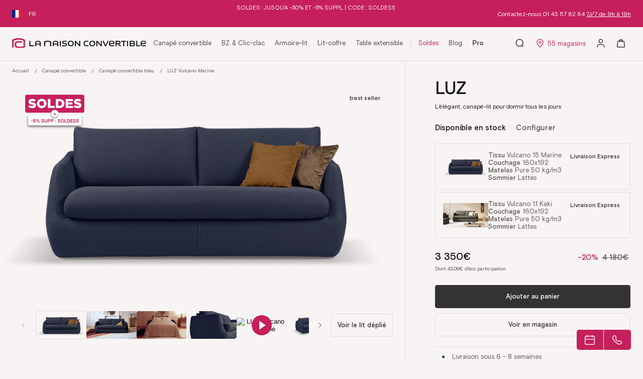

--- FILE ---
content_type: text/html; charset=utf-8
request_url: https://www.lamaisonconvertible.fr/products/luz-vulcano-marine
body_size: 91551
content:
<!doctype html>
<html class="no-js" lang="fr">
  <head>
    <meta charset="utf-8">
    <meta http-equiv="X-UA-Compatible" content="IE=edge">
    <meta name="viewport" content="width=device-width,initial-scale=1">
    
  <script>
    const observerCFH = new MutationObserver((e) => {
      e.forEach(({ addedNodes: e }) => {
        e.forEach((e) => {
          if (e.nodeType === Node.ELEMENT_NODE && 'SCRIPT' === e.tagName) {
            let { innerHTML: t, className: a, src: n } = e;
            (t.includes('asyncLoad') &&
              (e.innerHTML = t
                .replace(
                  'if(window.attachEvent)',
                  "document.addEventListener('asyncLazyLoad', event => { asyncLoad(); });if(window.attachEvent)",
                )
                .replaceAll(', asyncLoad', ', () => {}')),
              t.includes('PreviewBarInjector') && (e.innerHTML = t.replace('DOMContentLoaded', 'asyncLazyLoad')),
              'analytics' === a && (e.type = 'text/lazyload'));
            (n.includes('assets/storefront/features') ||
              n.includes('assets/shopify_pay') ||
              n.includes('connect.facebook.net')) &&
              (e.setAttribute('data-src', n), e.removeAttribute('src'));
          }
        });
      });
    });
    observerCFH.observe(document.documentElement, { childList: !0, subtree: !0 });
  </script>




    <meta name="google-site-verification" content="m0OQSX2qOXynSe4Bfe6eIU9lMKOLdxN2e25E13rKfh0">

    <link href="//www.lamaisonconvertible.fr/cdn/shop/t/101/assets/bundle.theme.js?v=102274994257720392261764837791" as="script" rel="preload">
    <link href="//www.lamaisonconvertible.fr/cdn/shop/t/101/assets/global.js?v=75117018695726762131753345614" as="script" rel="preload">

    <meta name="theme-color" content="#c5205b">
    
      
      <link rel="canonical" href="https://www.lamaisonconvertible.fr/products/luz-vulcano-marine">
    

    <link rel="preconnect" href="https://cdn.shopify.com" crossorigin>
    <link
      rel="preload"
      href="//www.lamaisonconvertible.fr/cdn/shop/files/BasisGrotesquePro-Regular.woff2?v=9598830335792645951"
      as="font"
      type="font/woff2"
      crossorigin
    >
    <link
      rel="preload"
      href="//www.lamaisonconvertible.fr/cdn/shop/files/BasisGrotesquePro-Medium.woff2?v=6154730820537164746"
      as="font"
      type="font/woff2"
      crossorigin
    >
    <link rel="preload" href="//www.lamaisonconvertible.fr/cdn/shop/files/BasisGrotesquePro-Bold.woff2?v=3316980438325075194" as="font" type="font/woff2" crossorigin><link rel="icon" type="image/png" href="//www.lamaisonconvertible.fr/cdn/shop/files/favicon_1_-1.png?crop=center&height=32&v=1681991805&width=32"><script type="text/javascript" src="//widget.trustpilot.com/bootstrap/v5/tp.widget.bootstrap.min.js" async></script>

    
    

    

    

    
    

    
    

    <title>
      
        
        
        Canapé convertible LUZ Tissu Bleu Déhoussable

          
        
    </title>

    
      <meta name="description" content="Découvrez le Luz, un canapé convertible au design moderne. ✔️97% de satisfaction depuis 1980 - Tél: 01 43 57 82 84 - Livraison rapide ✅ La Maison Convertible">
    
    

<meta property="og:site_name" content="La Maison Convertible">
<meta property="og:url" content="https://www.lamaisonconvertible.fr/products/luz-vulcano-marine">
<meta property="og:title" content="Canapé convertible LUZ Tissu Bleu Déhoussable">
<meta property="og:type" content="product">
<meta property="og:description" content="Découvrez le Luz, un canapé convertible au design moderne. ✔️97% de satisfaction depuis 1980 - Tél: 01 43 57 82 84 - Livraison rapide ✅ La Maison Convertible"><meta property="og:image" content="http://www.lamaisonconvertible.fr/cdn/shop/files/VITLUZTISS-Photo_20packshot_20canap_C3_A9_20convertible_20Luz_20Tissu_20Vulcano_20Marine_202_bb535d8f-5d67-4668-bacf-c43e19347a82.jpg?v=1765376024">
  <meta property="og:image:secure_url" content="https://www.lamaisonconvertible.fr/cdn/shop/files/VITLUZTISS-Photo_20packshot_20canap_C3_A9_20convertible_20Luz_20Tissu_20Vulcano_20Marine_202_bb535d8f-5d67-4668-bacf-c43e19347a82.jpg?v=1765376024">
  <meta property="og:image:width" content="5526">
  <meta property="og:image:height" content="3473"><meta property="og:price:amount" content="3,350">
  <meta property="og:price:currency" content="EUR"><meta name="twitter:card" content="summary_large_image">
<meta name="twitter:title" content="Canapé convertible LUZ Tissu Bleu Déhoussable">
<meta name="twitter:description" content="Découvrez le Luz, un canapé convertible au design moderne. ✔️97% de satisfaction depuis 1980 - Tél: 01 43 57 82 84 - Livraison rapide ✅ La Maison Convertible">

    <!-- Google Tag Manager -->
<script type="text/lazyload">
  (function (w, d, s, l, i) {
    w[l] = w[l] || [];
    w[l].push({ 'gtm.start': new Date().getTime(), event: 'gtm.js' });
    var f = d.getElementsByTagName(s)[0],
      j = d.createElement(s),
      dl = l != 'dataLayer' ? '&l=' + l : '';
    j.async = true;
    j.src = 'https://www.googletagmanager.com/gtm.js?id=' + i + dl;
    f.parentNode.insertBefore(j, f);
  })(window, document, 'script', 'dataLayer', 'GTM-5DXLVRD');
</script>
<!-- End Google Tag Manager -->
<!-- TAGinstall START -->
<script type="text/lazyload">
   (function(w) {  var first = document.getElementsByTagName('script')[0];  var script = document.createElement('script');  script.async = true;  script.src = "\/\/www.lamaisonconvertible.fr\/cdn\/shop\/t\/101\/assets\/dataLayer.js?v=100984351315984907461698047809";  script.addEventListener ("load", function() {  function start() {    var allProducts = [];  var shopCurrency = 'EUR';  var collectionTitle = null;    var customer = {  customerType: 'guest'  };    var pageType = 'Product Page';  var searchPerformed = false;  var cart = {  "items": [],  "total": 0.0,  "currency": "EUR",  };  if (!w.__TAGinstall) {  console.error('Unable to initialize Easy Tag - GTM & Data Layer.');  return;  }  w.__TAGinstall.init({  shopCurrency, allProducts, collectionTitle, searchPerformed, pageType, customer, cartData: cart  });     var product = {  name: "LUZ Vulcano Marine",  title: "LUZ Vulcano Marine",  id: "VIT016985-03",  productId: "8511225725252",  variantId: "46626460336452",  handle: "luz-vulcano-marine",  price: "3350.0",  image: "\/\/www.lamaisonconvertible.fr\/cdn\/shop\/files\/VITLUZTISS-Photo_20packshot_20canap_C3_A9_20convertible_20Luz_20Tissu_20Vulcano_20Marine_202_bb535d8f-5d67-4668-bacf-c43e19347a82_medium.jpg?v=1765376024",  brand: "VITARELAX",  category: "Canapé convertible","variants": [{  id: "46626460336452",  title: "160x192 \/ Origine 40 kg\/m3 \/ Grille",  sku: "VIT016985-03",  price: "3350.0",  compareAtPrice: "4180.09",  },{  id: "46626460369220",  title: "160x192 \/ Origine 40 kg\/m3 \/ Lattes",  sku: "VIT016986-03",  price: "3490.0",  compareAtPrice: "4355.09",  },{  id: "46626460401988",  title: "160x192 \/ Pure 50 kg\/m3 \/ Grille",  sku: "VIT016987-03",  price: "3430.0",  compareAtPrice: "4289.09",  },{  id: "46626460434756",  title: "160x192 \/ Pure 50 kg\/m3 \/ Lattes",  sku: "VIT016988-01",  price: "3570.0",  compareAtPrice: "4464.09",  },{  id: "46626460467524",  title: "160x192 \/ Symphonie Ressorts ensachés \/ Grille",  sku: "VIT016989-03",  price: "3470.0",  compareAtPrice: "4329.09",  },{  id: "46626460533060",  title: "160x192 \/ Symphonie Ressorts ensachés \/ Lattes",  sku: "VIT016990-03",  price: "3610.0",  compareAtPrice: "4504.09",  },{  id: "46626460565828",  title: "160x192 \/ Elytis Mousse à mémoire de forme \/ Grille",  sku: "VIT016991-03",  price: "3490.0",  compareAtPrice: "4359.09",  },{  id: "46626460696900",  title: "140x192 \/ Origine 40 kg\/m3 \/ Grille",  sku: "VIT017045-03",  price: "3070.0",  compareAtPrice: "3836.09",  },{  id: "46626460729668",  title: "140x192 \/ Origine 40 kg\/m3 \/ Lattes",  sku: "VIT017046-03",  price: "3210.0",  compareAtPrice: "4011.09",  },{  id: "46626460762436",  title: "140x192 \/ Pure 50 kg\/m3 \/ Grille",  sku: "VIT017047-03",  price: "3160.0",  compareAtPrice: "3945.09",  },{  id: "46626460795204",  title: "140x192 \/ Pure 50 kg\/m3 \/ Lattes",  sku: "VIT017048-03",  price: "3290.0",  compareAtPrice: "4120.09",  },{  id: "46626460827972",  title: "140x192 \/ Symphonie Ressorts ensachés \/ Grille",  sku: "VIT017049-03",  price: "3190.0",  compareAtPrice: "3985.09",  },{  id: "46626460860740",  title: "140x192 \/ Symphonie Ressorts ensachés \/ Lattes",  sku: "VIT017050-03",  price: "3330.0",  compareAtPrice: "4160.09",  },{  id: "46626460893508",  title: "140x192 \/ Elytis Mousse à mémoire de forme \/ Grille",  sku: "VIT017051-03",  price: "3220.0",  compareAtPrice: "4015.09",  },{  id: "46626461024580",  title: "120x192 \/ Origine 40 kg\/m3 \/ Grille",  sku: "VIT017105-03",  price: "2890.0",  compareAtPrice: "3612.09",  },{  id: "46626461057348",  title: "120x192 \/ Origine 40 kg\/m3 \/ Lattes",  sku: "VIT017106-03",  price: "3030.0",  compareAtPrice: "3787.09",  },{  id: "46626461090116",  title: "120x192 \/ Pure 50 kg\/m3 \/ Grille",  sku: "VIT017107-03",  price: "2980.0",  compareAtPrice: "3721.09",  },{  id: "46626461122884",  title: "120x192 \/ Pure 50 kg\/m3 \/ Lattes",  sku: "VIT017108-03",  price: "3120.0",  compareAtPrice: "3896.09",  },{  id: "46626461155652",  title: "120x192 \/ Symphonie Ressorts ensachés \/ Grille",  sku: "VIT017109-03",  price: "3010.0",  compareAtPrice: "3761.09",  },{  id: "46626461188420",  title: "120x192 \/ Symphonie Ressorts ensachés \/ Lattes",  sku: "VIT017110-03",  price: "3150.0",  compareAtPrice: "3936.09",  },{  id: "46626461221188",  title: "120x192 \/ Elytis Mousse à mémoire de forme \/ Grille",  sku: "VIT017111-03",  price: "3040.0",  compareAtPrice: "3791.09",  },]  };  w.__TAGinstall.onProductPage({  product, collectionTitle, shopCurrency, ShopifyAnalytics  });    };  if (w.__TAGinstall && w.__TAGinstall.boot) {  w.__TAGinstall.boot(start);  }  }, false);  first.parentNode.insertBefore(script, first); })(window);
</script>
<!-- TAGinstall END -->


    <script src="//www.lamaisonconvertible.fr/cdn/shop/t/101/assets/global.js?v=75117018695726762131753345614" defer="defer"></script>
    <script src="//www.lamaisonconvertible.fr/cdn/shop/t/101/assets/bundle.pixel-analytics.js?v=37764364736325583721764586305" defer="defer"></script>
    

    
    
    
    <script>window.performance && window.performance.mark && window.performance.mark('shopify.content_for_header.start');</script><meta name="google-site-verification" content="OpfoRsgkmIsfd1kgBjggxhzFDQGxLI15zpGUhNkMQww">
<meta id="shopify-digital-wallet" name="shopify-digital-wallet" content="/67484549407/digital_wallets/dialog">
<meta name="shopify-requires-components" content="true" product-ids="8704273023300">
<meta name="shopify-checkout-api-token" content="f708f77bc334b7cb8b16fc5a4a0ecd85">
<meta id="in-context-paypal-metadata" data-shop-id="67484549407" data-venmo-supported="false" data-environment="production" data-locale="fr_FR" data-paypal-v4="true" data-currency="EUR">
<link rel="alternate" hreflang="x-default" href="https://www.lamaisonconvertible.fr/products/luz-vulcano-marine">
<link rel="alternate" hreflang="fr-BE" href="https://www.lamaisonconvertible.be/products/luz-vulcano-marine">
<link rel="alternate" hreflang="en-BE" href="https://www.lamaisonconvertible.be/en/products/luz-vulcano-marine">
<link rel="alternate" hreflang="fr-FR" href="https://www.lamaisonconvertible.fr/products/luz-vulcano-marine">
<link rel="alternate" hreflang="en-FR" href="https://www.lamaisonconvertible.fr/en/products/luz-vulcano-marine">
<link rel="alternate" type="application/json+oembed" href="https://www.lamaisonconvertible.fr/products/luz-vulcano-marine.oembed">
<script async="async" src="/checkouts/internal/preloads.js?locale=fr-FR"></script>
<script id="apple-pay-shop-capabilities" type="application/json">{"shopId":67484549407,"countryCode":"FR","currencyCode":"EUR","merchantCapabilities":["supports3DS"],"merchantId":"gid:\/\/shopify\/Shop\/67484549407","merchantName":"La Maison Convertible","requiredBillingContactFields":["postalAddress","email","phone"],"requiredShippingContactFields":["postalAddress","email","phone"],"shippingType":"shipping","supportedNetworks":["visa","masterCard","amex","maestro"],"total":{"type":"pending","label":"La Maison Convertible","amount":"1.00"},"shopifyPaymentsEnabled":true,"supportsSubscriptions":true}</script>
<script id="shopify-features" type="application/json">{"accessToken":"f708f77bc334b7cb8b16fc5a4a0ecd85","betas":["rich-media-storefront-analytics"],"domain":"www.lamaisonconvertible.fr","predictiveSearch":true,"shopId":67484549407,"locale":"fr"}</script>
<script>var Shopify = Shopify || {};
Shopify.shop = "la-maison-convertible.myshopify.com";
Shopify.locale = "fr";
Shopify.currency = {"active":"EUR","rate":"1.0"};
Shopify.country = "FR";
Shopify.theme = {"name":"AXOME [PROD]","id":154419659076,"schema_name":"Dawn","schema_version":"7.0.1","theme_store_id":null,"role":"main"};
Shopify.theme.handle = "null";
Shopify.theme.style = {"id":null,"handle":null};
Shopify.cdnHost = "www.lamaisonconvertible.fr/cdn";
Shopify.routes = Shopify.routes || {};
Shopify.routes.root = "/";</script>
<script type="module">!function(o){(o.Shopify=o.Shopify||{}).modules=!0}(window);</script>
<script>!function(o){function n(){var o=[];function n(){o.push(Array.prototype.slice.apply(arguments))}return n.q=o,n}var t=o.Shopify=o.Shopify||{};t.loadFeatures=n(),t.autoloadFeatures=n()}(window);</script>
<script id="shop-js-analytics" type="application/json">{"pageType":"product"}</script>
<script defer="defer" async type="module" src="//www.lamaisonconvertible.fr/cdn/shopifycloud/shop-js/modules/v2/client.init-shop-cart-sync_XvpUV7qp.fr.esm.js"></script>
<script defer="defer" async type="module" src="//www.lamaisonconvertible.fr/cdn/shopifycloud/shop-js/modules/v2/chunk.common_C2xzKNNs.esm.js"></script>
<script type="module">
  await import("//www.lamaisonconvertible.fr/cdn/shopifycloud/shop-js/modules/v2/client.init-shop-cart-sync_XvpUV7qp.fr.esm.js");
await import("//www.lamaisonconvertible.fr/cdn/shopifycloud/shop-js/modules/v2/chunk.common_C2xzKNNs.esm.js");

  window.Shopify.SignInWithShop?.initShopCartSync?.({"fedCMEnabled":true,"windoidEnabled":true});

</script>
<script>(function() {
  var isLoaded = false;
  function asyncLoad() {
    if (isLoaded) return;
    isLoaded = true;
    var urls = ["https:\/\/redirectify.app\/script_tags\/tracking.js?shop=la-maison-convertible.myshopify.com"];
    for (var i = 0; i < urls.length; i++) {
      var s = document.createElement('script');
      s.type = 'text/javascript';
      s.async = true;
      s.src = urls[i];
      var x = document.getElementsByTagName('script')[0];
      x.parentNode.insertBefore(s, x);
    }
  };
  if(window.attachEvent) {
    window.attachEvent('onload', asyncLoad);
  } else {
    window.addEventListener('load', asyncLoad, false);
  }
})();</script>
<script id="__st">var __st={"a":67484549407,"offset":3600,"reqid":"5969d360-16df-4d64-a30b-c3bbcf2c1a73-1768829585","pageurl":"www.lamaisonconvertible.fr\/products\/luz-vulcano-marine","u":"33317d6464d2","p":"product","rtyp":"product","rid":8511225725252};</script>
<script>window.ShopifyPaypalV4VisibilityTracking = true;</script>
<script id="captcha-bootstrap">!function(){'use strict';const t='contact',e='account',n='new_comment',o=[[t,t],['blogs',n],['comments',n],[t,'customer']],c=[[e,'customer_login'],[e,'guest_login'],[e,'recover_customer_password'],[e,'create_customer']],r=t=>t.map((([t,e])=>`form[action*='/${t}']:not([data-nocaptcha='true']) input[name='form_type'][value='${e}']`)).join(','),a=t=>()=>t?[...document.querySelectorAll(t)].map((t=>t.form)):[];function s(){const t=[...o],e=r(t);return a(e)}const i='password',u='form_key',d=['recaptcha-v3-token','g-recaptcha-response','h-captcha-response',i],f=()=>{try{return window.sessionStorage}catch{return}},m='__shopify_v',_=t=>t.elements[u];function p(t,e,n=!1){try{const o=window.sessionStorage,c=JSON.parse(o.getItem(e)),{data:r}=function(t){const{data:e,action:n}=t;return t[m]||n?{data:e,action:n}:{data:t,action:n}}(c);for(const[e,n]of Object.entries(r))t.elements[e]&&(t.elements[e].value=n);n&&o.removeItem(e)}catch(o){console.error('form repopulation failed',{error:o})}}const l='form_type',E='cptcha';function T(t){t.dataset[E]=!0}const w=window,h=w.document,L='Shopify',v='ce_forms',y='captcha';let A=!1;((t,e)=>{const n=(g='f06e6c50-85a8-45c8-87d0-21a2b65856fe',I='https://cdn.shopify.com/shopifycloud/storefront-forms-hcaptcha/ce_storefront_forms_captcha_hcaptcha.v1.5.2.iife.js',D={infoText:'Protégé par hCaptcha',privacyText:'Confidentialité',termsText:'Conditions'},(t,e,n)=>{const o=w[L][v],c=o.bindForm;if(c)return c(t,g,e,D).then(n);var r;o.q.push([[t,g,e,D],n]),r=I,A||(h.body.append(Object.assign(h.createElement('script'),{id:'captcha-provider',async:!0,src:r})),A=!0)});var g,I,D;w[L]=w[L]||{},w[L][v]=w[L][v]||{},w[L][v].q=[],w[L][y]=w[L][y]||{},w[L][y].protect=function(t,e){n(t,void 0,e),T(t)},Object.freeze(w[L][y]),function(t,e,n,w,h,L){const[v,y,A,g]=function(t,e,n){const i=e?o:[],u=t?c:[],d=[...i,...u],f=r(d),m=r(i),_=r(d.filter((([t,e])=>n.includes(e))));return[a(f),a(m),a(_),s()]}(w,h,L),I=t=>{const e=t.target;return e instanceof HTMLFormElement?e:e&&e.form},D=t=>v().includes(t);t.addEventListener('submit',(t=>{const e=I(t);if(!e)return;const n=D(e)&&!e.dataset.hcaptchaBound&&!e.dataset.recaptchaBound,o=_(e),c=g().includes(e)&&(!o||!o.value);(n||c)&&t.preventDefault(),c&&!n&&(function(t){try{if(!f())return;!function(t){const e=f();if(!e)return;const n=_(t);if(!n)return;const o=n.value;o&&e.removeItem(o)}(t);const e=Array.from(Array(32),(()=>Math.random().toString(36)[2])).join('');!function(t,e){_(t)||t.append(Object.assign(document.createElement('input'),{type:'hidden',name:u})),t.elements[u].value=e}(t,e),function(t,e){const n=f();if(!n)return;const o=[...t.querySelectorAll(`input[type='${i}']`)].map((({name:t})=>t)),c=[...d,...o],r={};for(const[a,s]of new FormData(t).entries())c.includes(a)||(r[a]=s);n.setItem(e,JSON.stringify({[m]:1,action:t.action,data:r}))}(t,e)}catch(e){console.error('failed to persist form',e)}}(e),e.submit())}));const S=(t,e)=>{t&&!t.dataset[E]&&(n(t,e.some((e=>e===t))),T(t))};for(const o of['focusin','change'])t.addEventListener(o,(t=>{const e=I(t);D(e)&&S(e,y())}));const B=e.get('form_key'),M=e.get(l),P=B&&M;t.addEventListener('DOMContentLoaded',(()=>{const t=y();if(P)for(const e of t)e.elements[l].value===M&&p(e,B);[...new Set([...A(),...v().filter((t=>'true'===t.dataset.shopifyCaptcha))])].forEach((e=>S(e,t)))}))}(h,new URLSearchParams(w.location.search),n,t,e,['guest_login'])})(!0,!0)}();</script>
<script integrity="sha256-4kQ18oKyAcykRKYeNunJcIwy7WH5gtpwJnB7kiuLZ1E=" data-source-attribution="shopify.loadfeatures" defer="defer" src="//www.lamaisonconvertible.fr/cdn/shopifycloud/storefront/assets/storefront/load_feature-a0a9edcb.js" crossorigin="anonymous"></script>
<script data-source-attribution="shopify.dynamic_checkout.dynamic.init">var Shopify=Shopify||{};Shopify.PaymentButton=Shopify.PaymentButton||{isStorefrontPortableWallets:!0,init:function(){window.Shopify.PaymentButton.init=function(){};var t=document.createElement("script");t.src="https://www.lamaisonconvertible.fr/cdn/shopifycloud/portable-wallets/latest/portable-wallets.fr.js",t.type="module",document.head.appendChild(t)}};
</script>
<script data-source-attribution="shopify.dynamic_checkout.buyer_consent">
  function portableWalletsHideBuyerConsent(e){var t=document.getElementById("shopify-buyer-consent"),n=document.getElementById("shopify-subscription-policy-button");t&&n&&(t.classList.add("hidden"),t.setAttribute("aria-hidden","true"),n.removeEventListener("click",e))}function portableWalletsShowBuyerConsent(e){var t=document.getElementById("shopify-buyer-consent"),n=document.getElementById("shopify-subscription-policy-button");t&&n&&(t.classList.remove("hidden"),t.removeAttribute("aria-hidden"),n.addEventListener("click",e))}window.Shopify?.PaymentButton&&(window.Shopify.PaymentButton.hideBuyerConsent=portableWalletsHideBuyerConsent,window.Shopify.PaymentButton.showBuyerConsent=portableWalletsShowBuyerConsent);
</script>
<script data-source-attribution="shopify.dynamic_checkout.cart.bootstrap">document.addEventListener("DOMContentLoaded",(function(){function t(){return document.querySelector("shopify-accelerated-checkout-cart, shopify-accelerated-checkout")}if(t())Shopify.PaymentButton.init();else{new MutationObserver((function(e,n){t()&&(Shopify.PaymentButton.init(),n.disconnect())})).observe(document.body,{childList:!0,subtree:!0})}}));
</script>
<link id="shopify-accelerated-checkout-styles" rel="stylesheet" media="screen" href="https://www.lamaisonconvertible.fr/cdn/shopifycloud/portable-wallets/latest/accelerated-checkout-backwards-compat.css" crossorigin="anonymous">
<style id="shopify-accelerated-checkout-cart">
        #shopify-buyer-consent {
  margin-top: 1em;
  display: inline-block;
  width: 100%;
}

#shopify-buyer-consent.hidden {
  display: none;
}

#shopify-subscription-policy-button {
  background: none;
  border: none;
  padding: 0;
  text-decoration: underline;
  font-size: inherit;
  cursor: pointer;
}

#shopify-subscription-policy-button::before {
  box-shadow: none;
}

      </style>
<script id="sections-script" data-sections="header,footer" defer="defer" src="//www.lamaisonconvertible.fr/cdn/shop/t/101/compiled_assets/scripts.js?v=200122"></script>
<script>window.performance && window.performance.mark && window.performance.mark('shopify.content_for_header.end');</script>

    <style data-shopify>@font-face {
  font-family: "BasisGrotesquePro";
  font-weight: 400;
  font-style: normal;
  font-display: swap;
  src: url("//www.lamaisonconvertible.fr/cdn/shop/files/BasisGrotesquePro-Regular.woff2?v=9598830335792645951") format("woff2");
  }

  @font-face {
  font-family: "BasisGrotesquePro";
  font-weight: 500;
  font-style: normal;
  font-display: swap;
  src: url("//www.lamaisonconvertible.fr/cdn/shop/files/BasisGrotesquePro-Medium.woff2?v=6154730820537164746") format("woff2");
  }

  @font-face {
  font-family: "BasisGrotesquePro";
  font-weight: 700;
  font-style: normal;
  font-display: swap;
  src: url("//www.lamaisonconvertible.fr/cdn/shop/files/BasisGrotesquePro-Bold.woff2?v=3316980438325075194") format("woff2");
  }</style>

    <style data-shopify>
          :root {
          --font-body-family: 'BasisGrotesquePro', sans-serif;
          --font-body-style: normal;
          --font-body-weight: 400;

          --font-heading-family: 'BasisGrotesquePro', sans-serif;
          --font-heading-style: normal;
          --font-heading-weight: 700;

          --font-body-scale: 1.0;
          --font-heading-scale: 1.0;

          --color-primary: #111111;
          --color-secondary: #C5205B;
          --color-base-primary: , , ;
          --color-base-secondary: , , ;
          --color-base-text: 17, 17, 17;
          --color-shadow: 17, 17, 17;
          --color-base-background-1: 248, 244, 243;
          --color-base-background-2: 240, 235, 232;
          --color-base-solid-button-labels: 254, 254, 254;
          --color-base-outline-button-labels: 18, 18, 18;
          --color-base-accent-1: 74, 74, 74;
          --color-base-accent-2: 197, 32, 91;
          --payment-terms-background-color: #f8f4f3;

          --gradient-base-background-1: #f8f4f3;
          --gradient-base-background-2: #f0ebe8;
          --gradient-base-accent-1: #4a4a4a;
          --gradient-base-accent-2: #c5205b;


      --color-base-white: 255, 255, 255;
      --color-base-white-text: 0, 0, 0;
      --gradient-base-white: 255, 255, 255;
          --media-padding: px;
          --media-border-opacity: 0.0;
          --media-border-width: 0px;
          --media-radius: 0px;
          --media-shadow-opacity: 0.0;
          --media-shadow-horizontal-offset: 0px;
          --media-shadow-vertical-offset: 0px;
          --media-shadow-blur-radius: 0px;
          --media-shadow-visible: 0;

          --page-width: 250rem;
          --page-width-margin: 0rem;

          --product-card-image-padding: 0.0rem;
          --product-card-corner-radius: 0.0rem;
          --product-card-text-alignment: left;
          --product-card-border-width: 0.1rem;
          --product-card-border-opacity: 0.1;
          --product-card-shadow-opacity: 0.0;
          --product-card-shadow-visible: 0;
          --product-card-shadow-horizontal-offset: 0.0rem;
          --product-card-shadow-vertical-offset: 0.0rem;
          --product-card-shadow-blur-radius: 0.0rem;

          --collection-card-image-padding: 0.0rem;
          --collection-card-corner-radius: 0.0rem;
          --collection-card-text-alignment: center;
          --collection-card-border-width: 0.0rem;
          --collection-card-border-opacity: 0.0;
          --collection-card-shadow-opacity: 0.0;
          --collection-card-shadow-visible: 0;
          --collection-card-shadow-horizontal-offset: 0.0rem;
          --collection-card-shadow-vertical-offset: 0.0rem;
          --collection-card-shadow-blur-radius: 0.0rem;

          --blog-card-image-padding: 0.0rem;
          --blog-card-corner-radius: 0.0rem;
          --blog-card-text-alignment: left;
          --blog-card-border-width: 0.0rem;
          --blog-card-border-opacity: 0.0;
          --blog-card-shadow-opacity: 0.0;
          --blog-card-shadow-visible: 0;
          --blog-card-shadow-horizontal-offset: 0.0rem;
          --blog-card-shadow-vertical-offset: 0.0rem;
          --blog-card-shadow-blur-radius: 0.0rem;

          --badge-corner-radius: 0.4rem;

          --popup-border-width: 1px;
          --popup-border-opacity: 0.1;
          --popup-corner-radius: 0px;
          --popup-shadow-opacity: 0.0;
          --popup-shadow-horizontal-offset: 0px;
          --popup-shadow-vertical-offset: 0px;
          --popup-shadow-blur-radius: 0px;

          --drawer-border-width: 1px;
          --drawer-border-opacity: 0.1;
          --drawer-shadow-opacity: 0.0;
          --drawer-shadow-horizontal-offset: 0px;
          --drawer-shadow-vertical-offset: 0px;
          --drawer-shadow-blur-radius: 0px;

          --spacing-sections-desktop: 0px;
          --spacing-sections-mobile: 0.0px;

          --grid-desktop-vertical-spacing: 24px;
          --grid-desktop-horizontal-spacing: 24px;
          --grid-mobile-vertical-spacing: 12px;
          --grid-mobile-horizontal-spacing: 12px;

          --text-boxes-border-opacity: 0.0;
          --text-boxes-border-width: 0px;
          --text-boxes-radius: 0px;
          --text-boxes-shadow-opacity: 0.0;
          --text-boxes-shadow-visible: 0;
          --text-boxes-shadow-horizontal-offset: 0px;
          --text-boxes-shadow-vertical-offset: 0px;
          --text-boxes-shadow-blur-radius: 0px;

          --buttons-radius: 4px;
          --buttons-radius-outset: 5px;
          --buttons-border-width: 1px;
          --buttons-border-opacity: 1.0;
          --buttons-shadow-opacity: 0.0;
          --buttons-shadow-visible: 0;
          --buttons-shadow-horizontal-offset: 0px;
          --buttons-shadow-vertical-offset: 0px;
          --buttons-shadow-blur-radius: 0px;
          --buttons-border-offset: 0.3px;

          --inputs-radius: 21px;
          --inputs-border-width: 1px;
          --inputs-border-opacity: 0.05;
          --inputs-shadow-opacity: 0.0;
          --inputs-shadow-horizontal-offset: 0px;
          --inputs-margin-offset: 0px;
          --inputs-shadow-vertical-offset: 0px;
          --inputs-shadow-blur-radius: 0px;
          --inputs-radius-outset: 22px;

          --variant-pills-radius: 4px;
          --variant-pills-border-width: 1px;
          --variant-pills-border-opacity: 1.0;
          --variant-pills-shadow-opacity: 0.0;
          --variant-pills-shadow-horizontal-offset: 0px;
          --variant-pills-shadow-vertical-offset: 0px;
          --variant-pills-shadow-blur-radius: 0px;
          }

          *,
          *::before,
          *::after {
          box-sizing: inherit;
          }

          html {
          box-sizing: border-box;
          font-size: calc(var(--font-body-scale) * 62.5%);
          height: 100%;
          }

          body {
          min-height: 100%;
          margin: 0;
          font-size: 1.3rem;
          font-family: var(--font-body-family);
          font-style: var(--font-body-style);
          font-weight: var(--font-body-weight);
          }

          
              h1,h2,h3,h4,h5,.h1,.h2,.h3,.h4,.h5 {
              text-transform: uppercase;
              }
          
    </style>

    <link href="//www.lamaisonconvertible.fr/cdn/shop/t/101/assets/base.css?v=164026470681220411801766482918" rel="stylesheet" type="text/css" media="all" />
    
<link href="//www.lamaisonconvertible.fr/cdn/shop/t/101/assets/bundle.theme.css?v=113379269436552728701766401651" rel="stylesheet" type="text/css" media="screen" />


    
    <link href="//www.lamaisonconvertible.fr/cdn/shop/t/101/assets/bundle.product.css?v=4026865446693144131766508041" rel="stylesheet" type="text/css" media="screen" />
    

<link
        rel="stylesheet"
        href="//www.lamaisonconvertible.fr/cdn/shop/t/101/assets/component-predictive-search.css?v=143666096902289461931702371039"
        media="print"
        onload="this.media='all'"
      ><script>
      document.documentElement.className = document.documentElement.className.replace('no-js', 'js');
      if (Shopify.designMode) {
        document.documentElement.classList.add('shopify-design-mode');
      }
    </script>

    <!-- POWER.xyz 3D Viewer SDK (chargé async après window.load pour perf) -->
    <script>
      window.addEventListener('load', function () {
        try {
          var s = document.createElement('script');
          s.type = 'module';
          s.src = 'https://repo.power.xyz/viewer-sdk/1.0/power.viewer.sdk.js';
          document.head.appendChild(s);
        } catch (e) {}
      });
    </script>

    <script>
		window.shopUrl = 'https://www.lamaisonconvertible.fr';
		window.routes = {
			cart_add_url: '/cart/add.js',
			cart_change_url: '/cart/change.js',
			cart_update_url: '/cart/update.js',
			cart_url: '/cart',
			searchUrl: "\/search",
			predictive_search_url: '/search/suggest'
		};

		window.cartStrings = {
			error: `Une erreur est survenue lors de l’actualisation de votre panier. Veuillez réessayer.`,
			quantityError: `Vous ne pouvez pas ajouter plus de [quantity] de ce produit à votre panier.`
		}

		window.variantStrings = {
			addToCart: `Ajouter au panier`,
			soldOut: `Épuisé`,
			unavailable: `Non disponible`,
		}

		window.accessibilityStrings = {
			imageAvailable: `L&#39;image [index] est maintenant disponible dans la galerie`,
			shareSuccess: `Lien copié dans le presse-papiers`,
			pauseSlideshow: `Interrompre le diaporama`,
			playSlideshow: `Lire le diaporama`,
		}

		window.assetsUrl = {
			css: [],
			js: []
		}
    </script>



    
    
    
    







  <script type="application/ld+json">
    {
      "@context": "http://schema.org",
    "@type": "Product",
        "@id": "https:\/\/www.lamaisonconvertible.fr\/products\/luz-vulcano-marine",
        "productID": 8511225725252,
        "offers": [{
            "@type": "Offer",
            "name": "160x192 \/ Origine 40 kg\/m3 \/ Grille",
            "availability": "http://schema.org/InStock",
            "price" : 3350.0,
            "priceCurrency" : "EUR",
            "lowPrice": 2890.0,
            "highPrice": 3610.0,
            "priceValidUntil": "2026-01-29",
            "itemCondition" : "https://schema.org/NewCondition","sku": "VIT016985-03","url" : "https:\/\/www.lamaisonconvertible.fr\/products\/luz-vulcano-marine?variant=46626460336452"
            },
{
            "@type": "Offer",
            "name": "160x192 \/ Origine 40 kg\/m3 \/ Lattes",
            "availability": "http://schema.org/InStock",
            "price" : 3490.0,
            "priceCurrency" : "EUR",
            "lowPrice": 2890.0,
            "highPrice": 3610.0,
            "priceValidUntil": "2026-01-29",
            "itemCondition" : "https://schema.org/NewCondition","sku": "VIT016986-03","url" : "https:\/\/www.lamaisonconvertible.fr\/products\/luz-vulcano-marine?variant=46626460369220"
            },
{
            "@type": "Offer",
            "name": "160x192 \/ Pure 50 kg\/m3 \/ Grille",
            "availability": "http://schema.org/InStock",
            "price" : 3430.0,
            "priceCurrency" : "EUR",
            "lowPrice": 2890.0,
            "highPrice": 3610.0,
            "priceValidUntil": "2026-01-29",
            "itemCondition" : "https://schema.org/NewCondition","sku": "VIT016987-03","url" : "https:\/\/www.lamaisonconvertible.fr\/products\/luz-vulcano-marine?variant=46626460401988"
            },
{
            "@type": "Offer",
            "name": "160x192 \/ Pure 50 kg\/m3 \/ Lattes",
            "availability": "http://schema.org/InStock",
            "price" : 3570.0,
            "priceCurrency" : "EUR",
            "lowPrice": 2890.0,
            "highPrice": 3610.0,
            "priceValidUntil": "2026-01-29",
            "itemCondition" : "https://schema.org/NewCondition","sku": "VIT016988-01","url" : "https:\/\/www.lamaisonconvertible.fr\/products\/luz-vulcano-marine?variant=46626460434756"
            },
{
            "@type": "Offer",
            "name": "160x192 \/ Symphonie Ressorts ensachés \/ Grille",
            "availability": "http://schema.org/InStock",
            "price" : 3470.0,
            "priceCurrency" : "EUR",
            "lowPrice": 2890.0,
            "highPrice": 3610.0,
            "priceValidUntil": "2026-01-29",
            "itemCondition" : "https://schema.org/NewCondition","sku": "VIT016989-03","url" : "https:\/\/www.lamaisonconvertible.fr\/products\/luz-vulcano-marine?variant=46626460467524"
            },
{
            "@type": "Offer",
            "name": "160x192 \/ Symphonie Ressorts ensachés \/ Lattes",
            "availability": "http://schema.org/InStock",
            "price" : 3610.0,
            "priceCurrency" : "EUR",
            "lowPrice": 2890.0,
            "highPrice": 3610.0,
            "priceValidUntil": "2026-01-29",
            "itemCondition" : "https://schema.org/NewCondition","sku": "VIT016990-03","url" : "https:\/\/www.lamaisonconvertible.fr\/products\/luz-vulcano-marine?variant=46626460533060"
            },
{
            "@type": "Offer",
            "name": "160x192 \/ Elytis Mousse à mémoire de forme \/ Grille",
            "availability": "http://schema.org/InStock",
            "price" : 3490.0,
            "priceCurrency" : "EUR",
            "lowPrice": 2890.0,
            "highPrice": 3610.0,
            "priceValidUntil": "2026-01-29",
            "itemCondition" : "https://schema.org/NewCondition","sku": "VIT016991-03","url" : "https:\/\/www.lamaisonconvertible.fr\/products\/luz-vulcano-marine?variant=46626460565828"
            },
{
            "@type": "Offer",
            "name": "140x192 \/ Origine 40 kg\/m3 \/ Grille",
            "availability": "http://schema.org/InStock",
            "price" : 3070.0,
            "priceCurrency" : "EUR",
            "lowPrice": 2890.0,
            "highPrice": 3610.0,
            "priceValidUntil": "2026-01-29",
            "itemCondition" : "https://schema.org/NewCondition","sku": "VIT017045-03","url" : "https:\/\/www.lamaisonconvertible.fr\/products\/luz-vulcano-marine?variant=46626460696900"
            },
{
            "@type": "Offer",
            "name": "140x192 \/ Origine 40 kg\/m3 \/ Lattes",
            "availability": "http://schema.org/InStock",
            "price" : 3210.0,
            "priceCurrency" : "EUR",
            "lowPrice": 2890.0,
            "highPrice": 3610.0,
            "priceValidUntil": "2026-01-29",
            "itemCondition" : "https://schema.org/NewCondition","sku": "VIT017046-03","url" : "https:\/\/www.lamaisonconvertible.fr\/products\/luz-vulcano-marine?variant=46626460729668"
            },
{
            "@type": "Offer",
            "name": "140x192 \/ Pure 50 kg\/m3 \/ Grille",
            "availability": "http://schema.org/InStock",
            "price" : 3160.0,
            "priceCurrency" : "EUR",
            "lowPrice": 2890.0,
            "highPrice": 3610.0,
            "priceValidUntil": "2026-01-29",
            "itemCondition" : "https://schema.org/NewCondition","sku": "VIT017047-03","url" : "https:\/\/www.lamaisonconvertible.fr\/products\/luz-vulcano-marine?variant=46626460762436"
            },
{
            "@type": "Offer",
            "name": "140x192 \/ Pure 50 kg\/m3 \/ Lattes",
            "availability": "http://schema.org/InStock",
            "price" : 3290.0,
            "priceCurrency" : "EUR",
            "lowPrice": 2890.0,
            "highPrice": 3610.0,
            "priceValidUntil": "2026-01-29",
            "itemCondition" : "https://schema.org/NewCondition","sku": "VIT017048-03","url" : "https:\/\/www.lamaisonconvertible.fr\/products\/luz-vulcano-marine?variant=46626460795204"
            },
{
            "@type": "Offer",
            "name": "140x192 \/ Symphonie Ressorts ensachés \/ Grille",
            "availability": "http://schema.org/InStock",
            "price" : 3190.0,
            "priceCurrency" : "EUR",
            "lowPrice": 2890.0,
            "highPrice": 3610.0,
            "priceValidUntil": "2026-01-29",
            "itemCondition" : "https://schema.org/NewCondition","sku": "VIT017049-03","url" : "https:\/\/www.lamaisonconvertible.fr\/products\/luz-vulcano-marine?variant=46626460827972"
            },
{
            "@type": "Offer",
            "name": "140x192 \/ Symphonie Ressorts ensachés \/ Lattes",
            "availability": "http://schema.org/InStock",
            "price" : 3330.0,
            "priceCurrency" : "EUR",
            "lowPrice": 2890.0,
            "highPrice": 3610.0,
            "priceValidUntil": "2026-01-29",
            "itemCondition" : "https://schema.org/NewCondition","sku": "VIT017050-03","url" : "https:\/\/www.lamaisonconvertible.fr\/products\/luz-vulcano-marine?variant=46626460860740"
            },
{
            "@type": "Offer",
            "name": "140x192 \/ Elytis Mousse à mémoire de forme \/ Grille",
            "availability": "http://schema.org/InStock",
            "price" : 3220.0,
            "priceCurrency" : "EUR",
            "lowPrice": 2890.0,
            "highPrice": 3610.0,
            "priceValidUntil": "2026-01-29",
            "itemCondition" : "https://schema.org/NewCondition","sku": "VIT017051-03","url" : "https:\/\/www.lamaisonconvertible.fr\/products\/luz-vulcano-marine?variant=46626460893508"
            },
{
            "@type": "Offer",
            "name": "120x192 \/ Origine 40 kg\/m3 \/ Grille",
            "availability": "http://schema.org/InStock",
            "price" : 2890.0,
            "priceCurrency" : "EUR",
            "lowPrice": 2890.0,
            "highPrice": 3610.0,
            "priceValidUntil": "2026-01-29",
            "itemCondition" : "https://schema.org/NewCondition","sku": "VIT017105-03","url" : "https:\/\/www.lamaisonconvertible.fr\/products\/luz-vulcano-marine?variant=46626461024580"
            },
{
            "@type": "Offer",
            "name": "120x192 \/ Origine 40 kg\/m3 \/ Lattes",
            "availability": "http://schema.org/InStock",
            "price" : 3030.0,
            "priceCurrency" : "EUR",
            "lowPrice": 2890.0,
            "highPrice": 3610.0,
            "priceValidUntil": "2026-01-29",
            "itemCondition" : "https://schema.org/NewCondition","sku": "VIT017106-03","url" : "https:\/\/www.lamaisonconvertible.fr\/products\/luz-vulcano-marine?variant=46626461057348"
            },
{
            "@type": "Offer",
            "name": "120x192 \/ Pure 50 kg\/m3 \/ Grille",
            "availability": "http://schema.org/InStock",
            "price" : 2980.0,
            "priceCurrency" : "EUR",
            "lowPrice": 2890.0,
            "highPrice": 3610.0,
            "priceValidUntil": "2026-01-29",
            "itemCondition" : "https://schema.org/NewCondition","sku": "VIT017107-03","url" : "https:\/\/www.lamaisonconvertible.fr\/products\/luz-vulcano-marine?variant=46626461090116"
            },
{
            "@type": "Offer",
            "name": "120x192 \/ Pure 50 kg\/m3 \/ Lattes",
            "availability": "http://schema.org/InStock",
            "price" : 3120.0,
            "priceCurrency" : "EUR",
            "lowPrice": 2890.0,
            "highPrice": 3610.0,
            "priceValidUntil": "2026-01-29",
            "itemCondition" : "https://schema.org/NewCondition","sku": "VIT017108-03","url" : "https:\/\/www.lamaisonconvertible.fr\/products\/luz-vulcano-marine?variant=46626461122884"
            },
{
            "@type": "Offer",
            "name": "120x192 \/ Symphonie Ressorts ensachés \/ Grille",
            "availability": "http://schema.org/InStock",
            "price" : 3010.0,
            "priceCurrency" : "EUR",
            "lowPrice": 2890.0,
            "highPrice": 3610.0,
            "priceValidUntil": "2026-01-29",
            "itemCondition" : "https://schema.org/NewCondition","sku": "VIT017109-03","url" : "https:\/\/www.lamaisonconvertible.fr\/products\/luz-vulcano-marine?variant=46626461155652"
            },
{
            "@type": "Offer",
            "name": "120x192 \/ Symphonie Ressorts ensachés \/ Lattes",
            "availability": "http://schema.org/InStock",
            "price" : 3150.0,
            "priceCurrency" : "EUR",
            "lowPrice": 2890.0,
            "highPrice": 3610.0,
            "priceValidUntil": "2026-01-29",
            "itemCondition" : "https://schema.org/NewCondition","sku": "VIT017110-03","url" : "https:\/\/www.lamaisonconvertible.fr\/products\/luz-vulcano-marine?variant=46626461188420"
            },
{
            "@type": "Offer",
            "name": "120x192 \/ Elytis Mousse à mémoire de forme \/ Grille",
            "availability": "http://schema.org/InStock",
            "price" : 3040.0,
            "priceCurrency" : "EUR",
            "lowPrice": 2890.0,
            "highPrice": 3610.0,
            "priceValidUntil": "2026-01-29",
            "itemCondition" : "https://schema.org/NewCondition","sku": "VIT017111-03","url" : "https:\/\/www.lamaisonconvertible.fr\/products\/luz-vulcano-marine?variant=46626461221188"
            }
],
            "gtin13": "2011002640888",
            "productId": "2011002640888",
        "brand": {
        "@type": "Brand",
        "name": "VITARELAX"
        },
        "name": "LUZ Vulcano Marine",
        "description": "Le design moderne, minimaliste et un brin futuriste est à l'honneur avec notre canapé-lit LUZ. Craquez pour ce modèle convertible au couchage ultra moelleux qui sera du plus bel effet dans votre intérieur.",
        "category": "Canapé convertible",
        "url": "https:\/\/www.lamaisonconvertible.fr\/products\/luz-vulcano-marine",
        "sku": "VIT016985-03",
        "image": [
            "https:\/\/www.lamaisonconvertible.fr\/cdn\/shop\/files\/VITLUZTISS-Photo_20packshot_20canap_C3_A9_20convertible_20Luz_20Tissu_20Vulcano_20Marine_202_bb535d8f-5d67-4668-bacf-c43e19347a82.jpg?v=1765376024\u0026width=5526"
            ]
        }
    }
  </script>




    <script type="application/ld+json">
      {
        "@context": "http://schema.org",
      "@type": "BreadcrumbList",
    "itemListElement": [{
    "@type": "ListItem",
    "position": 1,
    "name": "Accueil",
    "item": "https://www.lamaisonconvertible.fr"
    }
            ,{
            "@type": "ListItem",
            "position": 2,
            "name": "Canapé convertible",
            "item": "https://www.lamaisonconvertible.fr/collections/canape-convertible"
            }
        
        ,{
        "@type": "ListItem",
        "position":  3,
        "name": "LUZ Vulcano Marine",
        "item": "https://www.lamaisonconvertible.fr/products/luz-vulcano-marine"
        }]
      }
    </script>
  



  <script type="application/ld+json">
    {
      "@context": "http://schema.org",
    "@type": "LocalBusiness",
    
        "image" : "https://www.lamaisonconvertible.fr/cdn/shop/collections/DIEBAKERTI-Photo_packshot_face_canape_baker_ferme_en_Tissu_Nuvole_304_Litchi.jpg?v=1740496433&width=2250",
        

    
        "address": {
        "@type": "PostalAddress",
        "addressLocality": "Paris, France",
        "postalCode": "75011",
        "streetAddress": "37 Avenue de la République"
        },
    
    "description": "La Maison Convertible est la marque spécialiste Française du canapé convertible et des armoires lits escamotables depuis 1980.",
    "name": "La Maison Convertible",
    "telephone": "06 25 42 85 67"
    }
  </script>
  <script type="application/ld+json">
    {
    "@context": "http://schema.org",
    "@type": "Store",
        "name": "La Maison Convertible",
        "image": "//www.lamaisonconvertible.fr/cdn/shopifycloud/storefront/assets/no-image-2048-a2addb12_300x300.gif",
        "address": {
        "@type": "PostalAddress",
        "streetAddress": "37 Avenue de la République",
        "addressLocality": "Paris, France",
        "addressRegion": "FR",
        "postalCode": "75011",
        "addressCountry": "FR"
        },
        "geo": {
        "@type": "GeoCoordinates",
        "latitude": 48.862725,
        "longitude": 2.287592
        },
        "url": "https://www.lamaisonconvertible.fr",
        "priceRange": "€€",
        "telephone": "06 25 42 85 67"
    }
  </script>



<script data-src="https://www.booxi.eu/api/booknow.js" async></script>
    <script data-src="https://www.googletagmanager.com/gtag/js?id=G-NL5QZPM8TM" async></script>
  <!-- BEGIN app block: shopify://apps/addingwell/blocks/aw-gtm/c8ed21e7-0ac8-4249-8c91-cbdde850b5b8 --><script
  type="module"
>
  setTimeout(async function () {
    const keySessionStorage = 'aw_settings';
    let __AW__settings = JSON.parse(sessionStorage.getItem(keySessionStorage));
    if(!__AW__settings) {
      const awSettings = await fetch(
              "/apps/addingwell-proxy",
              {
                method: "GET",
                redirect: "follow",
                headers: {'Content-Type': 'application/json', 'Access-Control-Allow-Origin': '*'}
              }
      );
      if (awSettings.ok) {
        __AW__settings = await awSettings.json();
        sessionStorage.setItem(keySessionStorage, JSON.stringify(__AW__settings));
      } else {
        console.error('Addingwell - Loading proxy error', awSettings.status);
        return;
      }
    }

    if(__AW__settings.insertGtmTag && __AW__settings.gtmId) {
      let __AW__gtmUrl = 'https://www.googletagmanager.com/gtm.js';
      let __AW__isAddingwellCdn = false;
      if(__AW__settings.insertGtmUrl && __AW__settings.gtmUrl) {
        __AW__gtmUrl = __AW__settings.gtmUrl;
        __AW__isAddingwellCdn = __AW__settings.isAddingwellCdn;
      }

      (function(w,d,s,l,i){
        w[l]=w[l]||[];w[l].push({'gtm.start':new Date().getTime(),event:'gtm.js'});
        var f=d.getElementsByTagName(s)[0],j=d.createElement(s),dl=l!='dataLayer'?'&l='+l:'';
        j.async=true;
        j.src=`${__AW__gtmUrl}?${__AW__isAddingwellCdn ? 'awl' : 'id'}=`+(__AW__isAddingwellCdn ? i.replace(/^GTM-/, '') : i)+dl;f.parentNode.insertBefore(j,f);
      })(window,document,'script',`${__AW__settings.dataLayerVariableName}`,`${__AW__settings.gtmId}`);
    }

    const __AW__getEventNameWithSuffix = (eventName) => {
      return eventName + (__AW__settings.dataLayerEventSuffix ? "_" + __AW__settings.dataLayerEventSuffix : "");
    }

    if(__AW__settings.enableDataLayer) {
      const MAX_ITEMS_BATCH = 10;
      const sendBatchEvents = (items, eventName, eventObject) => {
        let batch = [];
        for(let i  = 0; i < items.length; i++) {
          batch.push(items[i]);
          if(batch.length === MAX_ITEMS_BATCH || i === items.length - 1) {
            const eventClone = {
              ...eventObject,
              ecommerce: {
                ...eventObject.ecommerce,
                items: [...batch]
              }
            };
            window[__AW__settings.dataLayerVariableName].push({ ecommerce: null });
            window[__AW__settings.dataLayerVariableName].push({
              ...{'event': __AW__getEventNameWithSuffix(eventName)},
              ...eventClone
            });

            batch = [];
          }
        }
      }

      function __AW__filterNullOrEmpty(obj) {
        let filteredObj = {};

        for (let key in obj) {
          if (obj.hasOwnProperty(key)) {
            let value = obj[key];

            // If value is an object (and not null), recursively filter sub-elements
            if (typeof value === "object" && value !== null && value !== undefined) {
              let filteredSubObject = __AW__filterNullOrEmpty(value);

              // Add the filtered sub-object only if it's not empty
              if (Object.keys(filteredSubObject).length > 0) {
                filteredObj[key] = filteredSubObject;
              }
            } else {
              // Add the value only if it's neither null nor an empty string
              if (value !== null && value !== "" && value !== undefined) {
                filteredObj[key] = value;
              }
            }
          }
        }
        return filteredObj;
      }

      function getPageType(value) {
        const pageTypeMapping = {
          404: '404',
          article: 'article',
          blog: 'blog',
          cart: 'cart',
          collection: 'collection',
          gift_card: 'gift_card',
          index: 'homepage',
          product: 'product',
          search: 'searchresults',
          'customers/login': 'login',
          'customers/register': 'sign_up'
        };
        return pageTypeMapping[value] || 'other';
      }

      function pushDataLayerEvents() {
        window[__AW__settings.dataLayerVariableName] = window[__AW__settings.dataLayerVariableName] || [];  // init data layer if doesn't already exist
        const templateName = "product";
        const moneyFormat = "{{amount_no_decimals}}€";

        const getFormattedPrice = (price) => {
          let formattedPrice = price;
          if(moneyFormat.indexOf("amount_with_period_and_space_separator") > -1) {
            formattedPrice = price.replace(' ', '');
          } else if(moneyFormat.indexOf("amount_with_space_separator") > -1) {
            formattedPrice = price.replace(' ', '').replace(',', '.');
          } else if(moneyFormat.indexOf("amount_no_decimals_with_space_separator") > -1) {
            formattedPrice = price.replace(' ', '');
          } else if(moneyFormat.indexOf("amount_with_apostrophe_separator") > -1) {
            formattedPrice = price.replace('\'', '');
          } else if(moneyFormat.indexOf("amount_no_decimals_with_comma_separator") > -1) {
            formattedPrice = price.replace('.', '');
          } else if(moneyFormat.indexOf("amount_with_comma_separator") > -1) {
            formattedPrice = price.replace('.', '').replace(',', '.');
          } else if(moneyFormat.indexOf("amount_no_decimals") > -1) {
            formattedPrice = price.replace(',', '');
          } else if(moneyFormat.indexOf("amount") > -1) {
            formattedPrice = price.replace(',', '');
          } else {
            formattedPrice = price.replace('.', '').replace(",", ".");
          }
          return parseFloat(formattedPrice);
        };
        /**********************
         * DATALAYER SECTIONS
         ***********************/
        /**
         * DATALAYER: User Data
         * Build user_data properties.
         */
        let newCustomer = true;
        window.__AW__UserData = {
          user_data: {
            new_customer: newCustomer,
          }
        };

        

        window.__AW__UserData = __AW__filterNullOrEmpty(window.__AW__UserData);
        
        // Ajout du hash SHA256 des champs sensibles de user_data (version robuste)
        async function sha256(str) {
          if (!str) return undefined;
          if (!(window.crypto && window.crypto.subtle)) {
            console.error('Crypto.subtle non supporté, hash impossible pour :', str);
            return undefined;
          }
          try {
            const buf = await window.crypto.subtle.digest('SHA-256', new TextEncoder().encode(str));
            return Array.from(new Uint8Array(buf)).map(x => x.toString(16).padStart(2, '0')).join('');
          } catch (e) {
            console.error('Erreur lors du hash SHA256 pour', str, e);
            return undefined;
          }
        }
        async function getUserDataHash(user_data) {
          const hashObj = {};
          if (!user_data) return hashObj;
          try {
            if (user_data.email_address) hashObj.email_address = await sha256(user_data.email_address);
            if (user_data.phone_number) hashObj.phone_number = await sha256(user_data.phone_number);
            if (user_data.address && typeof user_data.address === 'object') {
              hashObj.address = {};
              if (user_data.address.first_name) hashObj.address.first_name = await sha256(user_data.address.first_name);
              if (user_data.address.last_name) hashObj.address.last_name = await sha256(user_data.address.last_name);
              if (user_data.address.street) hashObj.address.street = await sha256(user_data.address.street);
              if (user_data.address.city) hashObj.address.city = await sha256(user_data.address.city);
              if (user_data.address.region) hashObj.address.region = await sha256(user_data.address.region);
              if (user_data.address.postal_code) hashObj.address.postal_code = await sha256(user_data.address.postal_code);
              if (user_data.address.country) hashObj.address.country = await sha256(user_data.address.country);
            }
          } catch (e) {
            console.error('Erreur lors du hash user_data_hashed', e);
          }
          return __AW__filterNullOrEmpty(hashObj);
        }
        (async function() {
          if (window.__AW__UserData && window.__AW__UserData.user_data) {
            window.__AW__UserData.user_data_hashed = await getUserDataHash(window.__AW__UserData.user_data);
          }
        })();
        
        window.__AW__UserData["page_type"] = getPageType(templateName);
        window[__AW__settings.dataLayerVariableName].push(window.__AW__UserData);

        window[__AW__settings.dataLayerVariableName].push({"event": __AW__getEventNameWithSuffix("page_view")});


        /**
         * DATALAYER: 404 Pages
         * Fire on 404 Pages */
        


        /**
         * DATALAYER: Blog Articles
         * Fire on Blog Article Pages */
        

        

        

        /** DATALAYER: Product List Page (Collections, Category)
         * Fire on all product listing pages. */

        const __AW__transformNumberToString = (value) => {
          if (value !== null && value !== undefined && typeof value === 'number') {
            return value.toString();
          }
          /** By Default return the current value */
          return value;
        };

        let discountPrice = 0.00;
        


        window.__AW__slaveShopifyCart = {"note":null,"attributes":{},"original_total_price":0,"total_price":0,"total_discount":0,"total_weight":0.0,"item_count":0,"items":[],"requires_shipping":false,"currency":"EUR","items_subtotal_price":0,"cart_level_discount_applications":[],"checkout_charge_amount":0};
        /** DATALAYER: Product Page
         * Fire on all Product View pages. */
        

        var dl_ecom_quantity = 1;
        var dl_ecom_price = getFormattedPrice("2,890");
        var dl_ecom_value = dl_ecom_quantity * dl_ecom_price;

        var __AW__itemVariant = {"id":46626460336452,"title":"160x192 \/ Origine 40 kg\/m3 \/ Grille","option1":"160x192","option2":"Origine 40 kg\/m3","option3":"Grille","sku":"VIT016985-03","requires_shipping":true,"taxable":true,"featured_image":null,"available":true,"name":"LUZ Vulcano Marine - 160x192 \/ Origine 40 kg\/m3 \/ Grille","public_title":"160x192 \/ Origine 40 kg\/m3 \/ Grille","options":["160x192","Origine 40 kg\/m3","Grille"],"price":335000,"weight":139000,"compare_at_price":418009,"inventory_management":"shopify","barcode":"2011002640888","requires_selling_plan":false,"selling_plan_allocations":[],"quantity_rule":{"min":1,"max":null,"increment":1}};
        var __AW__itemVariantQuantity = 0

        
        discountPrice = getFormattedPrice("1,614");
        

        
        
          
            
          
            
          
            
          
          
        
          
            
          
            
          
            
          
            
          
          
        
          
            
          
            
          
          
        
        

        const awEcommerceProduct = {
          ecommerce: {
            currency: "EUR",
            value:  dl_ecom_value,
            'items': [{
              'item_id'             : __AW__transformNumberToString(8511225725252),
              'item_variant'        : __AW__itemVariant?.title || null,
              'item_variant_title'  : __AW__itemVariant?.title || null,
              'item_variant_id'     : __AW__transformNumberToString(__AW__itemVariant?.id || null),
              'item_product_id'     : __AW__transformNumberToString(8511225725252),
              'item_product_title'  : "LUZ Vulcano Marine",
              'item_name'           : "LUZ Vulcano Marine",
              'sku'                 : __AW__transformNumberToString(__AW__itemVariant?.sku || null),
              'discount'            : discountPrice,
              'price'               : dl_ecom_price,
              'item_brand'          : "VITARELAX",
              'item_category'       : "Canapé convertible",
              'item_list_id'        : null,
              'item_list_name'      : null,
              'quantity'            : dl_ecom_quantity,
              'inventory_quantity'  : __AW__itemVariantQuantity,
              'url'                 : "\/products\/luz-vulcano-marine"
            }]
          }
        };
        window[__AW__settings.dataLayerVariableName].push({ ecommerce: null });
        window[__AW__settings.dataLayerVariableName].push({
          ...{'event': __AW__getEventNameWithSuffix('view_item')},
          ...awEcommerceProduct
        });

        

        /** DATALAYER: Cart View
         * Fire anytime a user views their cart (non-dynamic) */
        

        let drawerCartAlreadyOpened = false;
        function observeCartDrawerOpen() {
          const cartDrawer = document.querySelector("cart-drawer");
          if (!cartDrawer) return;

          const observer = new MutationObserver(() => {
            const isOpen = cartDrawer.classList.contains("active") || cartDrawer.hasAttribute("open");
            if (isOpen && !drawerCartAlreadyOpened) {
              // Delayed view_cart to ensure to have cart update
              setTimeout(() => {
                drawerCartAlreadyOpened = true;
                const ecommerceDataLayer = {
                  ecommerce: {
                    currency: __AW__slaveShopifyCart.currency,
                    value: __AW__slaveShopifyCart.total_price / 100,
                    items: __AW__slaveShopifyCart.items.map(item => {
                      const price = (item.discounted_price ?? item.price) / 100;
                      const discount = (item.price - (item.discounted_price ?? 0)) / 100;
                      let coupon = "";
                      if (Array.isArray(item?.discounts)) {
                        coupon = item.discounts
                                .filter(discount => typeof discount?.title === 'string')
                                .map(discount => discount.title)
                                .join(', ');
                      }
                      return {
                        item_id: __AW__transformNumberToString(item.product_id),
                        item_variant: item.variant_title,
                        item_variant_title: item.variant_title,
                        item_variant_id: __AW__transformNumberToString(item.variant_id),
                        item_product_id: __AW__transformNumberToString(item.product_id),
                        item_product_title: item.product_title,
                        item_name: item.product_title,
                        price: price,
                        discount: discount,
                        item_brand: item.vendor,
                        item_category: item.product_type,
                        item_list_name: item.collection || '',
                        item_list_id: '',
                        quantity: item.quantity,
                        sku: __AW__transformNumberToString(item.sku),
                        coupon: coupon,
                        url: item.url
                      };
                    })
                  }
                };
                window[__AW__settings.dataLayerVariableName].push({ ecommerce: null });
                window[__AW__settings.dataLayerVariableName].push({
                  ...{'event': __AW__getEventNameWithSuffix('view_cart')},
                  ...ecommerceDataLayer
                });
              }, 1000)

            }

            if (!isOpen) {
              drawerCartAlreadyOpened = false;
            }
          });

          observer.observe(cartDrawer, {
            attributes: true,
            attributeFilter: ['class', 'open']
          });
        }

        observeCartDrawerOpen()


        /** DATALAYER: Search Results */
        var searchPage = new RegExp("search", "g");
        if(document.location.pathname.match(searchPage)){
          var __AW__items = [];
          

          const awEcommerceSearch = {
            search_term: null,
            results_count: null,
            ecommerce: {
              items : []
            }
          };
          sendBatchEvents(__AW__items, "search", awEcommerceSearch);
        }


        const cartRegex = /\/cart\/(add|change|update)(\.js|\.json)?(\?.*)?$/;
        const pendingCartEventName = "aw_pending_cart_event";

        if(sessionStorage.getItem(pendingCartEventName)) {
          scheduleCartSync();
        }

        if (!window.__AW__patchedFetch) {
          window.__AW__patchedFetch = true;
          patchFetch();
        }

        if (!window.__AW__patchedXHR) {
          window.__AW__patchedXHR = true ;
          patchXhr();
        }

        function patchXhr() {
          const Native = window.XMLHttpRequest;

          class WrappedXHR extends Native {
            send(body) {
              this.addEventListener('load', () => {
                try {
                  const abs = this.responseURL || '';
                  const u = new URL(abs, location.origin);
                  const mt = u.pathname + (u.search || '');
                  if (this.status === 200 && cartRegex.test(mt)) {
                    scheduleCartSync();
                  }
                } catch (e) {
                  console.error('[AW] XHR handler error', e);
                }
              });
              return super.send(body);
            }
          }

          Object.setPrototypeOf(WrappedXHR, Native);
          window.XMLHttpRequest = WrappedXHR;
        }

        function patchFetch() {
          const previousFetch = window.fetch;
          window.fetch = async function (...args) {
            const [resource] = args;
            try {
              if (typeof resource !== 'string') {
                console.error('Invalid resource type');
                return previousFetch.apply(this, args);
              }

              if (cartRegex.test(resource)) {
                const response = await previousFetch.apply(this, args);
                if (response.ok) {
                  scheduleCartSync();
                } else {
                  console.warn(`Fetch for ${resource} failed with status: ${response.status}`);
                }
                return response;
              }
            } catch (error) {
              console.error('[AW] Fetch Wrapper Error:', error);
            }

            return previousFetch.apply(this, args);
          };
        }

        let awCartRunning = false;

        function scheduleCartSync() {
          if (awCartRunning) return;
          awCartRunning = true;

          try {
            const snapshot = JSON.stringify(window.__AW__slaveShopifyCart ?? { items: [] });
            sessionStorage.setItem(pendingCartEventName, snapshot);
          } catch (e) {
            console.warn('[AW] snapshot error', e);
          }

          void runCartSyncOnce().finally(() => {
            sessionStorage.removeItem(pendingCartEventName);
            awCartRunning = false;
          });
        }

        async function runCartSyncOnce() {
          try {
            const response = await fetch(`${window.Shopify.routes.root || "/"}cart.js?adw=1`, {
              credentials: 'same-origin',
              headers: { 'Accept': 'application/json' }
            });
            if (!response.ok) throw new Error('HTTP ' + response.status);

            const newCart = await response.json();
            compareCartData(newCart);
          } catch (error) {
            console.error('[AW] Error fetching /cart.js (singleton):', error);
          }
        }

        function compareCartData(newCartData) {
          const oldCartData = sessionStorage.getItem(pendingCartEventName) ? JSON.parse(sessionStorage.getItem(pendingCartEventName)) : { items: [] };
          newCartData = newCartData || {items: []};
          const oldItems = new Map(oldCartData.items.map(item => [item.id, item]));
          const newItems = new Map(newCartData.items.map(item => [item.id, item]));

          newItems.forEach((newItem, key) => {
            const oldItem = oldItems.get(key);
            const eventName = "add_to_cart";
            if (!oldItem) {
              handleCartDataLayer(eventName, newItem.quantity, newItem);
            } else if (newItem.quantity > oldItem.quantity) {
              handleCartDataLayer(eventName, newItem.quantity - oldItem.quantity, newItem);
            }
          });

          oldItems.forEach((oldItem, key) => {
            const newItem = newItems.get(key);
            const eventName = "remove_from_cart";
            if (!newItem) {
              handleCartDataLayer(eventName, oldItem.quantity, oldItem);
            } else if (oldItem.quantity > newItem.quantity) {
              handleCartDataLayer(eventName, oldItem.quantity - newItem.quantity, newItem);
            }
          });
          sessionStorage.removeItem(pendingCartEventName);
          __AW__slaveShopifyCart = newCartData;
        }

        function handleCartDataLayer(eventName, quantity, item) {
          const price = (item.discounted_price ?? item.price) / 100;
          const discount = (item.price - (item.discounted_price ?? 0)) / 100;
          const totalValue = price * quantity;
          let coupon = "";
          if(Array.isArray(item?.discounts)) {
            coupon = item.discounts
                    .filter(discount => typeof discount?.title === 'string')
                    .map(discount => discount.title)
                    .join(', ');
          }

          const ecommerceCart = {
            ecommerce: {
              currency: "EUR",
              value: totalValue,
              items: [{
                item_id: __AW__transformNumberToString(item.product_id),
                item_variant: item.variant_title || "Default Variant",
                item_variant_id: __AW__transformNumberToString(item.variant_id),
                item_variant_title: item.variant_title || "Default Variant",
                item_name: item.product_title,
                item_product_id: __AW__transformNumberToString(item.product_id),
                item_product_title: item.product_title,
                sku: __AW__transformNumberToString(item.sku),
                discount: discount,
                price: price,
                item_brand: item.vendor,
                item_category: item.product_type,
                quantity: quantity,
                coupon: coupon,
                url: item?.url
              }]
            }
          };

          window[__AW__settings.dataLayerVariableName].push({ ecommerce: null });
          window[__AW__settings.dataLayerVariableName].push({
            ...{ 'event': __AW__getEventNameWithSuffix(eventName) },
            ...ecommerceCart
          });

        }
      }

      if (document.readyState === 'loading') {
        // document still loading...
        document.addEventListener('DOMContentLoaded', () => {
          pushDataLayerEvents();
        });
      } else {
        // already loaded, chocs away!
        pushDataLayerEvents();
      }
    }
  }, 0);
</script>


<!-- END app block --><!-- BEGIN app block: shopify://apps/iadvize-ai-shopping-assistant/blocks/iadvize-tag/97672039-3647-476c-9ad9-4f6daaa2d3e4 --><!-- START IADVIZE LIVECHAT -->

<script>

function loadIAdvize() {

    function fromShopifyToIAdvizePageType(shopifyPageType) {
      if (!shopifyPageType) {
        return 'OTHER_PAGE';
      }

      switch (shopifyPageType.toLowerCase()) {
        case 'index':
        case 'home':
          return 'HOME_PAGE';
        case 'collection':
          return 'CATEGORY_PAGE';
        case 'product':
          return 'PRODUCT_DETAIL_PAGE';
        case 'cart':
          return 'CART_PAGE';
        case 'checkout':
          return 'CHECKOUT_PAGE';
        case 'account':
          return 'ACCOUNT_PAGE';
        case 'search':
          return 'SEARCH_PAGE';
        case 'signup':
          return 'SIGNUP_PAGE';
        case 'page':
          return 'CONTENT_PAGE';
        case 'info':
          return 'INFO_PAGE';
        default:
          return 'OTHER_PAGE';
      }
    }

    window.iAdvizeInterface = window.iAdvizeInterface || [];
    window.iAdvizeInterface.config = {
        sid: 9457
    };

    // Implement Add-to-Cart callback for iAdvize
    window.iAdvizeInterface.push(function(iAdvize) {
      const iadvizePageType = fromShopifyToIAdvizePageType(ShopifyAnalytics.meta.page.pageType);
      const productId =  "46626460336452" ;
      const customData = {};
      
      if (iadvizePageType === 'PRODUCT_DETAIL_PAGE') {
        customData.page_type = 'product';
      }
      
      if (iadvizePageType) {
        customData.iadvize_page_type = iadvizePageType;
      }
      
      if (productId) {
        customData.product_id = productId;
      }

      if (Object.keys(customData).length > 0) {
        iAdvize.set('customData', customData);
      }

      // register product id watcher, to react to variant changes
      (function initVariantObserver(){
        try {
          if (window.__idzVariantObserverStarted) return; // avoid duplicates
          window.__idzVariantObserverStarted = true;

          let lastVariantId = null;
          const getVariantId = function() {
            try {
              const variantParam = document.location.search.replace('?', '').split('&').map((param) => param.split('=')).find(([key, value]) => {
                return (key === 'variant' && value)
              });

              return (variantParam && variantParam[1]) || null;
            } catch (e) {
              return null;
            }
          };

          const onChange = function(newId) {
            // Update iAdvize custom data with the new product/variant id
            iAdvize.set('customData', { product_id: newId });
          };

          setInterval(function(){
            const current = getVariantId();
            if (current !== lastVariantId && current != null) {
              lastVariantId = current;
              onChange(current);
            }
          }, 250);

          // Trigger immediately if value already present
          const initial = getVariantId();
          if (initial != null) {
            lastVariantId = initial;
            onChange(initial);
          }

        } catch (e) {
          // fail-safe: do nothing if observer setup fails
        }
      })();


      // Register the callback for Add-to-Cart events
      iAdvize.labs().onAddToCart((itemId) => {
        return new Promise((resolve, reject) => {
          // From here, the loading state is automatically enabled

          // Use Shopify's Ajax API to add the item to cart
          fetch('/cart/add.js', {
            method: 'POST',
            headers: {
              'Content-Type': 'application/json',
            },
            body: JSON.stringify({
              id: itemId,
              quantity: 1
            })
          })
          .then(response => {
            if (response.ok) {
              return response.json();
            }
            throw new Error('Network response was not ok');
          })
          .then(data => {
            // Successfully added to cart
            resolve(true);
          })
          .catch(error => {
            console.error('Error adding product to cart:', error);
            resolve(false);
          });
        });
      });
    });
    const script = document.createElement("script");
    
      script.src = "//halc.iadvize.com/iadvize.js";
    
    document.body.append(script)
  }

  window.Shopify.loadFeatures(
    [
      {
        name: 'consent-tracking-api',
        version: '0.1',
      },
    ],
    error => {
      if (error) {
        loadIAdvize();
        return;
      }

      const region = 'FR';
      if (
        region === 'US' ||
        (window.Shopify.customerPrivacy.preferencesProcessingAllowed() && window.Shopify.customerPrivacy.analyticsProcessingAllowed())
      ) {
        loadIAdvize();
        return;
      }
      function consentListener(event) {
        if (event.detail.analyticsAllowed && event.detail.preferencesAllowed) {
          loadIAdvize();
          document.removeEventListener("visitorConsentCollected", consentListener);
        }
      }
      document.addEventListener("visitorConsentCollected", consentListener);
    }
  );
</script>

<!-- END IADVIZE LIVECHAT -->


<!-- END app block --><!-- BEGIN app block: shopify://apps/booxi/blocks/script/da718c6d-23eb-46ef-b662-384e0f84a395 --><script defer>
  window.booxiApp = window.booxiApp || {};
  window.booxiApp.reference = {
    id: '8511225725252',
    name: `LUZ Vulcano Marine`,
    'id-name': `8511225725252 - LUZ Vulcano Marine`,
    sku: `VIT016985-03`,
    barcode: `2011002640888`,
  };
  
  window.booxiApp.customer = null;
  
  
  window.booxiApp.endpointRoot = `https://sp.booxi.com`;
  window.booxiApp.bubbleSvg = 
    `
      <svg xmlns="http://www.w3.org/2000/svg" width="40" height="40" viewBox="0 0 40 40">
        <path d="M33,35H7a2,2,0,0,1-2-2V7A2,2,0,0,1,7,5h3V3h4V5H26V3h4V5h3a2,2,0,0,1,2,2V33A2,2,0,0,1,33,35ZM13,4H11V6h2V4ZM29,4H27V6h2V4Zm4,7H7V33H33V11ZM13,21.015H11v-2h2v2Zm0,4H11v-2h2v2Zm0,4H11v-2h2v2Zm4-12H15v-2h2v2Zm0,4H15v-2h2v2Zm0,4H15v-2h2v2Zm0,4H15v-2h2v2Zm4-12H19v-2h2v2Zm0,4H19v-2h2v2Zm0,4H19v-2h2v2Zm0,4H19v-2h2v2Zm4-12H23v-2h2v2Zm0,4H23v-2h2v2Zm0,4H23v-2h2v2Zm0,4H23v-2h2v2Zm4-12H27v-2h2v2Zm0,4H27v-2h2v2Zm0,4H27v-2h2v2Z"/>
      </svg>
    `
  window.booxiApp.settings = {"timer_remove_product":14,"tracking_button_position":"right"}
</script>


<!-- END app block --><link href="https://cdn.shopify.com/extensions/019ba2a8-ed65-7a70-888b-d2b0a44d500b/orbe-1-414/assets/md-app-custom-button.min.css" rel="stylesheet" type="text/css" media="all">
<script src="https://cdn.shopify.com/extensions/019b277c-66a7-701d-bd50-17d3d5783f91/booxi-55/assets/app.js" type="text/javascript" defer="defer"></script>
<link href="https://cdn.shopify.com/extensions/019b277c-66a7-701d-bd50-17d3d5783f91/booxi-55/assets/app.css" rel="stylesheet" type="text/css" media="all">
<script src="https://cdn.shopify.com/extensions/019ba2a8-ed65-7a70-888b-d2b0a44d500b/orbe-1-414/assets/orbe.min.js" type="text/javascript" defer="defer"></script>
<link href="https://cdn.shopify.com/extensions/019ba2a8-ed65-7a70-888b-d2b0a44d500b/orbe-1-414/assets/md-app-modal.min.css" rel="stylesheet" type="text/css" media="all">
<link href="https://monorail-edge.shopifysvc.com" rel="dns-prefetch">
<script>(function(){if ("sendBeacon" in navigator && "performance" in window) {try {var session_token_from_headers = performance.getEntriesByType('navigation')[0].serverTiming.find(x => x.name == '_s').description;} catch {var session_token_from_headers = undefined;}var session_cookie_matches = document.cookie.match(/_shopify_s=([^;]*)/);var session_token_from_cookie = session_cookie_matches && session_cookie_matches.length === 2 ? session_cookie_matches[1] : "";var session_token = session_token_from_headers || session_token_from_cookie || "";function handle_abandonment_event(e) {var entries = performance.getEntries().filter(function(entry) {return /monorail-edge.shopifysvc.com/.test(entry.name);});if (!window.abandonment_tracked && entries.length === 0) {window.abandonment_tracked = true;var currentMs = Date.now();var navigation_start = performance.timing.navigationStart;var payload = {shop_id: 67484549407,url: window.location.href,navigation_start,duration: currentMs - navigation_start,session_token,page_type: "product"};window.navigator.sendBeacon("https://monorail-edge.shopifysvc.com/v1/produce", JSON.stringify({schema_id: "online_store_buyer_site_abandonment/1.1",payload: payload,metadata: {event_created_at_ms: currentMs,event_sent_at_ms: currentMs}}));}}window.addEventListener('pagehide', handle_abandonment_event);}}());</script>
<script id="web-pixels-manager-setup">(function e(e,d,r,n,o){if(void 0===o&&(o={}),!Boolean(null===(a=null===(i=window.Shopify)||void 0===i?void 0:i.analytics)||void 0===a?void 0:a.replayQueue)){var i,a;window.Shopify=window.Shopify||{};var t=window.Shopify;t.analytics=t.analytics||{};var s=t.analytics;s.replayQueue=[],s.publish=function(e,d,r){return s.replayQueue.push([e,d,r]),!0};try{self.performance.mark("wpm:start")}catch(e){}var l=function(){var e={modern:/Edge?\/(1{2}[4-9]|1[2-9]\d|[2-9]\d{2}|\d{4,})\.\d+(\.\d+|)|Firefox\/(1{2}[4-9]|1[2-9]\d|[2-9]\d{2}|\d{4,})\.\d+(\.\d+|)|Chrom(ium|e)\/(9{2}|\d{3,})\.\d+(\.\d+|)|(Maci|X1{2}).+ Version\/(15\.\d+|(1[6-9]|[2-9]\d|\d{3,})\.\d+)([,.]\d+|)( \(\w+\)|)( Mobile\/\w+|) Safari\/|Chrome.+OPR\/(9{2}|\d{3,})\.\d+\.\d+|(CPU[ +]OS|iPhone[ +]OS|CPU[ +]iPhone|CPU IPhone OS|CPU iPad OS)[ +]+(15[._]\d+|(1[6-9]|[2-9]\d|\d{3,})[._]\d+)([._]\d+|)|Android:?[ /-](13[3-9]|1[4-9]\d|[2-9]\d{2}|\d{4,})(\.\d+|)(\.\d+|)|Android.+Firefox\/(13[5-9]|1[4-9]\d|[2-9]\d{2}|\d{4,})\.\d+(\.\d+|)|Android.+Chrom(ium|e)\/(13[3-9]|1[4-9]\d|[2-9]\d{2}|\d{4,})\.\d+(\.\d+|)|SamsungBrowser\/([2-9]\d|\d{3,})\.\d+/,legacy:/Edge?\/(1[6-9]|[2-9]\d|\d{3,})\.\d+(\.\d+|)|Firefox\/(5[4-9]|[6-9]\d|\d{3,})\.\d+(\.\d+|)|Chrom(ium|e)\/(5[1-9]|[6-9]\d|\d{3,})\.\d+(\.\d+|)([\d.]+$|.*Safari\/(?![\d.]+ Edge\/[\d.]+$))|(Maci|X1{2}).+ Version\/(10\.\d+|(1[1-9]|[2-9]\d|\d{3,})\.\d+)([,.]\d+|)( \(\w+\)|)( Mobile\/\w+|) Safari\/|Chrome.+OPR\/(3[89]|[4-9]\d|\d{3,})\.\d+\.\d+|(CPU[ +]OS|iPhone[ +]OS|CPU[ +]iPhone|CPU IPhone OS|CPU iPad OS)[ +]+(10[._]\d+|(1[1-9]|[2-9]\d|\d{3,})[._]\d+)([._]\d+|)|Android:?[ /-](13[3-9]|1[4-9]\d|[2-9]\d{2}|\d{4,})(\.\d+|)(\.\d+|)|Mobile Safari.+OPR\/([89]\d|\d{3,})\.\d+\.\d+|Android.+Firefox\/(13[5-9]|1[4-9]\d|[2-9]\d{2}|\d{4,})\.\d+(\.\d+|)|Android.+Chrom(ium|e)\/(13[3-9]|1[4-9]\d|[2-9]\d{2}|\d{4,})\.\d+(\.\d+|)|Android.+(UC? ?Browser|UCWEB|U3)[ /]?(15\.([5-9]|\d{2,})|(1[6-9]|[2-9]\d|\d{3,})\.\d+)\.\d+|SamsungBrowser\/(5\.\d+|([6-9]|\d{2,})\.\d+)|Android.+MQ{2}Browser\/(14(\.(9|\d{2,})|)|(1[5-9]|[2-9]\d|\d{3,})(\.\d+|))(\.\d+|)|K[Aa][Ii]OS\/(3\.\d+|([4-9]|\d{2,})\.\d+)(\.\d+|)/},d=e.modern,r=e.legacy,n=navigator.userAgent;return n.match(d)?"modern":n.match(r)?"legacy":"unknown"}(),u="modern"===l?"modern":"legacy",c=(null!=n?n:{modern:"",legacy:""})[u],f=function(e){return[e.baseUrl,"/wpm","/b",e.hashVersion,"modern"===e.buildTarget?"m":"l",".js"].join("")}({baseUrl:d,hashVersion:r,buildTarget:u}),m=function(e){var d=e.version,r=e.bundleTarget,n=e.surface,o=e.pageUrl,i=e.monorailEndpoint;return{emit:function(e){var a=e.status,t=e.errorMsg,s=(new Date).getTime(),l=JSON.stringify({metadata:{event_sent_at_ms:s},events:[{schema_id:"web_pixels_manager_load/3.1",payload:{version:d,bundle_target:r,page_url:o,status:a,surface:n,error_msg:t},metadata:{event_created_at_ms:s}}]});if(!i)return console&&console.warn&&console.warn("[Web Pixels Manager] No Monorail endpoint provided, skipping logging."),!1;try{return self.navigator.sendBeacon.bind(self.navigator)(i,l)}catch(e){}var u=new XMLHttpRequest;try{return u.open("POST",i,!0),u.setRequestHeader("Content-Type","text/plain"),u.send(l),!0}catch(e){return console&&console.warn&&console.warn("[Web Pixels Manager] Got an unhandled error while logging to Monorail."),!1}}}}({version:r,bundleTarget:l,surface:e.surface,pageUrl:self.location.href,monorailEndpoint:e.monorailEndpoint});try{o.browserTarget=l,function(e){var d=e.src,r=e.async,n=void 0===r||r,o=e.onload,i=e.onerror,a=e.sri,t=e.scriptDataAttributes,s=void 0===t?{}:t,l=document.createElement("script"),u=document.querySelector("head"),c=document.querySelector("body");if(l.async=n,l.src=d,a&&(l.integrity=a,l.crossOrigin="anonymous"),s)for(var f in s)if(Object.prototype.hasOwnProperty.call(s,f))try{l.dataset[f]=s[f]}catch(e){}if(o&&l.addEventListener("load",o),i&&l.addEventListener("error",i),u)u.appendChild(l);else{if(!c)throw new Error("Did not find a head or body element to append the script");c.appendChild(l)}}({src:f,async:!0,onload:function(){if(!function(){var e,d;return Boolean(null===(d=null===(e=window.Shopify)||void 0===e?void 0:e.analytics)||void 0===d?void 0:d.initialized)}()){var d=window.webPixelsManager.init(e)||void 0;if(d){var r=window.Shopify.analytics;r.replayQueue.forEach((function(e){var r=e[0],n=e[1],o=e[2];d.publishCustomEvent(r,n,o)})),r.replayQueue=[],r.publish=d.publishCustomEvent,r.visitor=d.visitor,r.initialized=!0}}},onerror:function(){return m.emit({status:"failed",errorMsg:"".concat(f," has failed to load")})},sri:function(e){var d=/^sha384-[A-Za-z0-9+/=]+$/;return"string"==typeof e&&d.test(e)}(c)?c:"",scriptDataAttributes:o}),m.emit({status:"loading"})}catch(e){m.emit({status:"failed",errorMsg:(null==e?void 0:e.message)||"Unknown error"})}}})({shopId: 67484549407,storefrontBaseUrl: "https://www.lamaisonconvertible.fr",extensionsBaseUrl: "https://extensions.shopifycdn.com/cdn/shopifycloud/web-pixels-manager",monorailEndpoint: "https://monorail-edge.shopifysvc.com/unstable/produce_batch",surface: "storefront-renderer",enabledBetaFlags: ["2dca8a86"],webPixelsConfigList: [{"id":"2327216515","configuration":"{\"projectId\":\"9457\", \"platform\": \"ha\", \"transactionEndpoint\": \"https:\/\/api.iadvize.com\/engagement\/short-conversions?platform=ha\"}","eventPayloadVersion":"v1","runtimeContext":"STRICT","scriptVersion":"823875572a36dee1606417d837464d09","type":"APP","apiClientId":86693281793,"privacyPurposes":["ANALYTICS"],"dataSharingAdjustments":{"protectedCustomerApprovalScopes":[]}},{"id":"107413828","eventPayloadVersion":"1","runtimeContext":"LAX","scriptVersion":"15","type":"CUSTOM","privacyPurposes":["ANALYTICS","MARKETING","SALE_OF_DATA"],"name":"Axome - Tag suivi des vente"},{"id":"215875971","eventPayloadVersion":"1","runtimeContext":"LAX","scriptVersion":"9","type":"CUSTOM","privacyPurposes":[],"name":"Pixel Axome"},{"id":"247267715","eventPayloadVersion":"1","runtimeContext":"LAX","scriptVersion":"1","type":"CUSTOM","privacyPurposes":[],"name":"Addingwell"},{"id":"263225731","eventPayloadVersion":"1","runtimeContext":"LAX","scriptVersion":"1","type":"CUSTOM","privacyPurposes":[],"name":"Meubles.fr"},{"id":"shopify-app-pixel","configuration":"{}","eventPayloadVersion":"v1","runtimeContext":"STRICT","scriptVersion":"0450","apiClientId":"shopify-pixel","type":"APP","privacyPurposes":["ANALYTICS","MARKETING"]},{"id":"shopify-custom-pixel","eventPayloadVersion":"v1","runtimeContext":"LAX","scriptVersion":"0450","apiClientId":"shopify-pixel","type":"CUSTOM","privacyPurposes":["ANALYTICS","MARKETING"]}],isMerchantRequest: false,initData: {"shop":{"name":"La Maison Convertible","paymentSettings":{"currencyCode":"EUR"},"myshopifyDomain":"la-maison-convertible.myshopify.com","countryCode":"FR","storefrontUrl":"https:\/\/www.lamaisonconvertible.fr"},"customer":null,"cart":null,"checkout":null,"productVariants":[{"price":{"amount":3350.0,"currencyCode":"EUR"},"product":{"title":"LUZ Vulcano Marine","vendor":"VITARELAX","id":"8511225725252","untranslatedTitle":"LUZ Vulcano Marine","url":"\/products\/luz-vulcano-marine","type":"Canapé convertible"},"id":"46626460336452","image":{"src":"\/\/www.lamaisonconvertible.fr\/cdn\/shop\/files\/VITLUZTISS-Photo_20packshot_20canap_C3_A9_20convertible_20Luz_20Tissu_20Vulcano_20Marine_202_bb535d8f-5d67-4668-bacf-c43e19347a82.jpg?v=1765376024"},"sku":"VIT016985-03","title":"160x192 \/ Origine 40 kg\/m3 \/ Grille","untranslatedTitle":"160x192 \/ Origine 40 kg\/m3 \/ Grille"},{"price":{"amount":3490.0,"currencyCode":"EUR"},"product":{"title":"LUZ Vulcano Marine","vendor":"VITARELAX","id":"8511225725252","untranslatedTitle":"LUZ Vulcano Marine","url":"\/products\/luz-vulcano-marine","type":"Canapé convertible"},"id":"46626460369220","image":{"src":"\/\/www.lamaisonconvertible.fr\/cdn\/shop\/files\/VITLUZTISS-Photo_20packshot_20canap_C3_A9_20convertible_20Luz_20Tissu_20Vulcano_20Marine_202_bb535d8f-5d67-4668-bacf-c43e19347a82.jpg?v=1765376024"},"sku":"VIT016986-03","title":"160x192 \/ Origine 40 kg\/m3 \/ Lattes","untranslatedTitle":"160x192 \/ Origine 40 kg\/m3 \/ Lattes"},{"price":{"amount":3430.0,"currencyCode":"EUR"},"product":{"title":"LUZ Vulcano Marine","vendor":"VITARELAX","id":"8511225725252","untranslatedTitle":"LUZ Vulcano Marine","url":"\/products\/luz-vulcano-marine","type":"Canapé convertible"},"id":"46626460401988","image":{"src":"\/\/www.lamaisonconvertible.fr\/cdn\/shop\/files\/VITLUZTISS-Photo_20packshot_20canap_C3_A9_20convertible_20Luz_20Tissu_20Vulcano_20Marine_202_bb535d8f-5d67-4668-bacf-c43e19347a82.jpg?v=1765376024"},"sku":"VIT016987-03","title":"160x192 \/ Pure 50 kg\/m3 \/ Grille","untranslatedTitle":"160x192 \/ Pure 50 kg\/m3 \/ Grille"},{"price":{"amount":3570.0,"currencyCode":"EUR"},"product":{"title":"LUZ Vulcano Marine","vendor":"VITARELAX","id":"8511225725252","untranslatedTitle":"LUZ Vulcano Marine","url":"\/products\/luz-vulcano-marine","type":"Canapé convertible"},"id":"46626460434756","image":{"src":"\/\/www.lamaisonconvertible.fr\/cdn\/shop\/files\/VITLUZTISS-Photo_20packshot_20canap_C3_A9_20convertible_20Luz_20Tissu_20Vulcano_20Marine_202_bb535d8f-5d67-4668-bacf-c43e19347a82.jpg?v=1765376024"},"sku":"VIT016988-01","title":"160x192 \/ Pure 50 kg\/m3 \/ Lattes","untranslatedTitle":"160x192 \/ Pure 50 kg\/m3 \/ Lattes"},{"price":{"amount":3470.0,"currencyCode":"EUR"},"product":{"title":"LUZ Vulcano Marine","vendor":"VITARELAX","id":"8511225725252","untranslatedTitle":"LUZ Vulcano Marine","url":"\/products\/luz-vulcano-marine","type":"Canapé convertible"},"id":"46626460467524","image":{"src":"\/\/www.lamaisonconvertible.fr\/cdn\/shop\/files\/VITLUZTISS-Photo_20packshot_20canap_C3_A9_20convertible_20Luz_20Tissu_20Vulcano_20Marine_202_bb535d8f-5d67-4668-bacf-c43e19347a82.jpg?v=1765376024"},"sku":"VIT016989-03","title":"160x192 \/ Symphonie Ressorts ensachés \/ Grille","untranslatedTitle":"160x192 \/ Symphonie Ressorts ensachés \/ Grille"},{"price":{"amount":3610.0,"currencyCode":"EUR"},"product":{"title":"LUZ Vulcano Marine","vendor":"VITARELAX","id":"8511225725252","untranslatedTitle":"LUZ Vulcano Marine","url":"\/products\/luz-vulcano-marine","type":"Canapé convertible"},"id":"46626460533060","image":{"src":"\/\/www.lamaisonconvertible.fr\/cdn\/shop\/files\/VITLUZTISS-Photo_20packshot_20canap_C3_A9_20convertible_20Luz_20Tissu_20Vulcano_20Marine_202_bb535d8f-5d67-4668-bacf-c43e19347a82.jpg?v=1765376024"},"sku":"VIT016990-03","title":"160x192 \/ Symphonie Ressorts ensachés \/ Lattes","untranslatedTitle":"160x192 \/ Symphonie Ressorts ensachés \/ Lattes"},{"price":{"amount":3490.0,"currencyCode":"EUR"},"product":{"title":"LUZ Vulcano Marine","vendor":"VITARELAX","id":"8511225725252","untranslatedTitle":"LUZ Vulcano Marine","url":"\/products\/luz-vulcano-marine","type":"Canapé convertible"},"id":"46626460565828","image":{"src":"\/\/www.lamaisonconvertible.fr\/cdn\/shop\/files\/VITLUZTISS-Photo_20packshot_20canap_C3_A9_20convertible_20Luz_20Tissu_20Vulcano_20Marine_202_bb535d8f-5d67-4668-bacf-c43e19347a82.jpg?v=1765376024"},"sku":"VIT016991-03","title":"160x192 \/ Elytis Mousse à mémoire de forme \/ Grille","untranslatedTitle":"160x192 \/ Elytis Mousse à mémoire de forme \/ Grille"},{"price":{"amount":3070.0,"currencyCode":"EUR"},"product":{"title":"LUZ Vulcano Marine","vendor":"VITARELAX","id":"8511225725252","untranslatedTitle":"LUZ Vulcano Marine","url":"\/products\/luz-vulcano-marine","type":"Canapé convertible"},"id":"46626460696900","image":{"src":"\/\/www.lamaisonconvertible.fr\/cdn\/shop\/files\/VITLUZTISS-Photo_20packshot_20canap_C3_A9_20convertible_20Luz_20Tissu_20Vulcano_20Marine_202_bb535d8f-5d67-4668-bacf-c43e19347a82.jpg?v=1765376024"},"sku":"VIT017045-03","title":"140x192 \/ Origine 40 kg\/m3 \/ Grille","untranslatedTitle":"140x192 \/ Origine 40 kg\/m3 \/ Grille"},{"price":{"amount":3210.0,"currencyCode":"EUR"},"product":{"title":"LUZ Vulcano Marine","vendor":"VITARELAX","id":"8511225725252","untranslatedTitle":"LUZ Vulcano Marine","url":"\/products\/luz-vulcano-marine","type":"Canapé convertible"},"id":"46626460729668","image":{"src":"\/\/www.lamaisonconvertible.fr\/cdn\/shop\/files\/VITLUZTISS-Photo_20packshot_20canap_C3_A9_20convertible_20Luz_20Tissu_20Vulcano_20Marine_202_bb535d8f-5d67-4668-bacf-c43e19347a82.jpg?v=1765376024"},"sku":"VIT017046-03","title":"140x192 \/ Origine 40 kg\/m3 \/ Lattes","untranslatedTitle":"140x192 \/ Origine 40 kg\/m3 \/ Lattes"},{"price":{"amount":3160.0,"currencyCode":"EUR"},"product":{"title":"LUZ Vulcano Marine","vendor":"VITARELAX","id":"8511225725252","untranslatedTitle":"LUZ Vulcano Marine","url":"\/products\/luz-vulcano-marine","type":"Canapé convertible"},"id":"46626460762436","image":{"src":"\/\/www.lamaisonconvertible.fr\/cdn\/shop\/files\/VITLUZTISS-Photo_20packshot_20canap_C3_A9_20convertible_20Luz_20Tissu_20Vulcano_20Marine_202_bb535d8f-5d67-4668-bacf-c43e19347a82.jpg?v=1765376024"},"sku":"VIT017047-03","title":"140x192 \/ Pure 50 kg\/m3 \/ Grille","untranslatedTitle":"140x192 \/ Pure 50 kg\/m3 \/ Grille"},{"price":{"amount":3290.0,"currencyCode":"EUR"},"product":{"title":"LUZ Vulcano Marine","vendor":"VITARELAX","id":"8511225725252","untranslatedTitle":"LUZ Vulcano Marine","url":"\/products\/luz-vulcano-marine","type":"Canapé convertible"},"id":"46626460795204","image":{"src":"\/\/www.lamaisonconvertible.fr\/cdn\/shop\/files\/VITLUZTISS-Photo_20packshot_20canap_C3_A9_20convertible_20Luz_20Tissu_20Vulcano_20Marine_202_bb535d8f-5d67-4668-bacf-c43e19347a82.jpg?v=1765376024"},"sku":"VIT017048-03","title":"140x192 \/ Pure 50 kg\/m3 \/ Lattes","untranslatedTitle":"140x192 \/ Pure 50 kg\/m3 \/ Lattes"},{"price":{"amount":3190.0,"currencyCode":"EUR"},"product":{"title":"LUZ Vulcano Marine","vendor":"VITARELAX","id":"8511225725252","untranslatedTitle":"LUZ Vulcano Marine","url":"\/products\/luz-vulcano-marine","type":"Canapé convertible"},"id":"46626460827972","image":{"src":"\/\/www.lamaisonconvertible.fr\/cdn\/shop\/files\/VITLUZTISS-Photo_20packshot_20canap_C3_A9_20convertible_20Luz_20Tissu_20Vulcano_20Marine_202_bb535d8f-5d67-4668-bacf-c43e19347a82.jpg?v=1765376024"},"sku":"VIT017049-03","title":"140x192 \/ Symphonie Ressorts ensachés \/ Grille","untranslatedTitle":"140x192 \/ Symphonie Ressorts ensachés \/ Grille"},{"price":{"amount":3330.0,"currencyCode":"EUR"},"product":{"title":"LUZ Vulcano Marine","vendor":"VITARELAX","id":"8511225725252","untranslatedTitle":"LUZ Vulcano Marine","url":"\/products\/luz-vulcano-marine","type":"Canapé convertible"},"id":"46626460860740","image":{"src":"\/\/www.lamaisonconvertible.fr\/cdn\/shop\/files\/VITLUZTISS-Photo_20packshot_20canap_C3_A9_20convertible_20Luz_20Tissu_20Vulcano_20Marine_202_bb535d8f-5d67-4668-bacf-c43e19347a82.jpg?v=1765376024"},"sku":"VIT017050-03","title":"140x192 \/ Symphonie Ressorts ensachés \/ Lattes","untranslatedTitle":"140x192 \/ Symphonie Ressorts ensachés \/ Lattes"},{"price":{"amount":3220.0,"currencyCode":"EUR"},"product":{"title":"LUZ Vulcano Marine","vendor":"VITARELAX","id":"8511225725252","untranslatedTitle":"LUZ Vulcano Marine","url":"\/products\/luz-vulcano-marine","type":"Canapé convertible"},"id":"46626460893508","image":{"src":"\/\/www.lamaisonconvertible.fr\/cdn\/shop\/files\/VITLUZTISS-Photo_20packshot_20canap_C3_A9_20convertible_20Luz_20Tissu_20Vulcano_20Marine_202_bb535d8f-5d67-4668-bacf-c43e19347a82.jpg?v=1765376024"},"sku":"VIT017051-03","title":"140x192 \/ Elytis Mousse à mémoire de forme \/ Grille","untranslatedTitle":"140x192 \/ Elytis Mousse à mémoire de forme \/ Grille"},{"price":{"amount":2890.0,"currencyCode":"EUR"},"product":{"title":"LUZ Vulcano Marine","vendor":"VITARELAX","id":"8511225725252","untranslatedTitle":"LUZ Vulcano Marine","url":"\/products\/luz-vulcano-marine","type":"Canapé convertible"},"id":"46626461024580","image":{"src":"\/\/www.lamaisonconvertible.fr\/cdn\/shop\/files\/VITLUZTISS-Photo_20packshot_20canap_C3_A9_20convertible_20Luz_20Tissu_20Vulcano_20Marine_202_bb535d8f-5d67-4668-bacf-c43e19347a82.jpg?v=1765376024"},"sku":"VIT017105-03","title":"120x192 \/ Origine 40 kg\/m3 \/ Grille","untranslatedTitle":"120x192 \/ Origine 40 kg\/m3 \/ Grille"},{"price":{"amount":3030.0,"currencyCode":"EUR"},"product":{"title":"LUZ Vulcano Marine","vendor":"VITARELAX","id":"8511225725252","untranslatedTitle":"LUZ Vulcano Marine","url":"\/products\/luz-vulcano-marine","type":"Canapé convertible"},"id":"46626461057348","image":{"src":"\/\/www.lamaisonconvertible.fr\/cdn\/shop\/files\/VITLUZTISS-Photo_20packshot_20canap_C3_A9_20convertible_20Luz_20Tissu_20Vulcano_20Marine_202_bb535d8f-5d67-4668-bacf-c43e19347a82.jpg?v=1765376024"},"sku":"VIT017106-03","title":"120x192 \/ Origine 40 kg\/m3 \/ Lattes","untranslatedTitle":"120x192 \/ Origine 40 kg\/m3 \/ Lattes"},{"price":{"amount":2980.0,"currencyCode":"EUR"},"product":{"title":"LUZ Vulcano Marine","vendor":"VITARELAX","id":"8511225725252","untranslatedTitle":"LUZ Vulcano Marine","url":"\/products\/luz-vulcano-marine","type":"Canapé convertible"},"id":"46626461090116","image":{"src":"\/\/www.lamaisonconvertible.fr\/cdn\/shop\/files\/VITLUZTISS-Photo_20packshot_20canap_C3_A9_20convertible_20Luz_20Tissu_20Vulcano_20Marine_202_bb535d8f-5d67-4668-bacf-c43e19347a82.jpg?v=1765376024"},"sku":"VIT017107-03","title":"120x192 \/ Pure 50 kg\/m3 \/ Grille","untranslatedTitle":"120x192 \/ Pure 50 kg\/m3 \/ Grille"},{"price":{"amount":3120.0,"currencyCode":"EUR"},"product":{"title":"LUZ Vulcano Marine","vendor":"VITARELAX","id":"8511225725252","untranslatedTitle":"LUZ Vulcano Marine","url":"\/products\/luz-vulcano-marine","type":"Canapé convertible"},"id":"46626461122884","image":{"src":"\/\/www.lamaisonconvertible.fr\/cdn\/shop\/files\/VITLUZTISS-Photo_20packshot_20canap_C3_A9_20convertible_20Luz_20Tissu_20Vulcano_20Marine_202_bb535d8f-5d67-4668-bacf-c43e19347a82.jpg?v=1765376024"},"sku":"VIT017108-03","title":"120x192 \/ Pure 50 kg\/m3 \/ Lattes","untranslatedTitle":"120x192 \/ Pure 50 kg\/m3 \/ Lattes"},{"price":{"amount":3010.0,"currencyCode":"EUR"},"product":{"title":"LUZ Vulcano Marine","vendor":"VITARELAX","id":"8511225725252","untranslatedTitle":"LUZ Vulcano Marine","url":"\/products\/luz-vulcano-marine","type":"Canapé convertible"},"id":"46626461155652","image":{"src":"\/\/www.lamaisonconvertible.fr\/cdn\/shop\/files\/VITLUZTISS-Photo_20packshot_20canap_C3_A9_20convertible_20Luz_20Tissu_20Vulcano_20Marine_202_bb535d8f-5d67-4668-bacf-c43e19347a82.jpg?v=1765376024"},"sku":"VIT017109-03","title":"120x192 \/ Symphonie Ressorts ensachés \/ Grille","untranslatedTitle":"120x192 \/ Symphonie Ressorts ensachés \/ Grille"},{"price":{"amount":3150.0,"currencyCode":"EUR"},"product":{"title":"LUZ Vulcano Marine","vendor":"VITARELAX","id":"8511225725252","untranslatedTitle":"LUZ Vulcano Marine","url":"\/products\/luz-vulcano-marine","type":"Canapé convertible"},"id":"46626461188420","image":{"src":"\/\/www.lamaisonconvertible.fr\/cdn\/shop\/files\/VITLUZTISS-Photo_20packshot_20canap_C3_A9_20convertible_20Luz_20Tissu_20Vulcano_20Marine_202_bb535d8f-5d67-4668-bacf-c43e19347a82.jpg?v=1765376024"},"sku":"VIT017110-03","title":"120x192 \/ Symphonie Ressorts ensachés \/ Lattes","untranslatedTitle":"120x192 \/ Symphonie Ressorts ensachés \/ Lattes"},{"price":{"amount":3040.0,"currencyCode":"EUR"},"product":{"title":"LUZ Vulcano Marine","vendor":"VITARELAX","id":"8511225725252","untranslatedTitle":"LUZ Vulcano Marine","url":"\/products\/luz-vulcano-marine","type":"Canapé convertible"},"id":"46626461221188","image":{"src":"\/\/www.lamaisonconvertible.fr\/cdn\/shop\/files\/VITLUZTISS-Photo_20packshot_20canap_C3_A9_20convertible_20Luz_20Tissu_20Vulcano_20Marine_202_bb535d8f-5d67-4668-bacf-c43e19347a82.jpg?v=1765376024"},"sku":"VIT017111-03","title":"120x192 \/ Elytis Mousse à mémoire de forme \/ Grille","untranslatedTitle":"120x192 \/ Elytis Mousse à mémoire de forme \/ Grille"}],"purchasingCompany":null},},"https://www.lamaisonconvertible.fr/cdn","fcfee988w5aeb613cpc8e4bc33m6693e112",{"modern":"","legacy":""},{"shopId":"67484549407","storefrontBaseUrl":"https:\/\/www.lamaisonconvertible.fr","extensionBaseUrl":"https:\/\/extensions.shopifycdn.com\/cdn\/shopifycloud\/web-pixels-manager","surface":"storefront-renderer","enabledBetaFlags":"[\"2dca8a86\"]","isMerchantRequest":"false","hashVersion":"fcfee988w5aeb613cpc8e4bc33m6693e112","publish":"custom","events":"[[\"page_viewed\",{}],[\"product_viewed\",{\"productVariant\":{\"price\":{\"amount\":3350.0,\"currencyCode\":\"EUR\"},\"product\":{\"title\":\"LUZ Vulcano Marine\",\"vendor\":\"VITARELAX\",\"id\":\"8511225725252\",\"untranslatedTitle\":\"LUZ Vulcano Marine\",\"url\":\"\/products\/luz-vulcano-marine\",\"type\":\"Canapé convertible\"},\"id\":\"46626460336452\",\"image\":{\"src\":\"\/\/www.lamaisonconvertible.fr\/cdn\/shop\/files\/VITLUZTISS-Photo_20packshot_20canap_C3_A9_20convertible_20Luz_20Tissu_20Vulcano_20Marine_202_bb535d8f-5d67-4668-bacf-c43e19347a82.jpg?v=1765376024\"},\"sku\":\"VIT016985-03\",\"title\":\"160x192 \/ Origine 40 kg\/m3 \/ Grille\",\"untranslatedTitle\":\"160x192 \/ Origine 40 kg\/m3 \/ Grille\"}}]]"});</script><script>
  window.ShopifyAnalytics = window.ShopifyAnalytics || {};
  window.ShopifyAnalytics.meta = window.ShopifyAnalytics.meta || {};
  window.ShopifyAnalytics.meta.currency = 'EUR';
  var meta = {"product":{"id":8511225725252,"gid":"gid:\/\/shopify\/Product\/8511225725252","vendor":"VITARELAX","type":"Canapé convertible","handle":"luz-vulcano-marine","variants":[{"id":46626460336452,"price":335000,"name":"LUZ Vulcano Marine - 160x192 \/ Origine 40 kg\/m3 \/ Grille","public_title":"160x192 \/ Origine 40 kg\/m3 \/ Grille","sku":"VIT016985-03"},{"id":46626460369220,"price":349000,"name":"LUZ Vulcano Marine - 160x192 \/ Origine 40 kg\/m3 \/ Lattes","public_title":"160x192 \/ Origine 40 kg\/m3 \/ Lattes","sku":"VIT016986-03"},{"id":46626460401988,"price":343000,"name":"LUZ Vulcano Marine - 160x192 \/ Pure 50 kg\/m3 \/ Grille","public_title":"160x192 \/ Pure 50 kg\/m3 \/ Grille","sku":"VIT016987-03"},{"id":46626460434756,"price":357000,"name":"LUZ Vulcano Marine - 160x192 \/ Pure 50 kg\/m3 \/ Lattes","public_title":"160x192 \/ Pure 50 kg\/m3 \/ Lattes","sku":"VIT016988-01"},{"id":46626460467524,"price":347000,"name":"LUZ Vulcano Marine - 160x192 \/ Symphonie Ressorts ensachés \/ Grille","public_title":"160x192 \/ Symphonie Ressorts ensachés \/ Grille","sku":"VIT016989-03"},{"id":46626460533060,"price":361000,"name":"LUZ Vulcano Marine - 160x192 \/ Symphonie Ressorts ensachés \/ Lattes","public_title":"160x192 \/ Symphonie Ressorts ensachés \/ Lattes","sku":"VIT016990-03"},{"id":46626460565828,"price":349000,"name":"LUZ Vulcano Marine - 160x192 \/ Elytis Mousse à mémoire de forme \/ Grille","public_title":"160x192 \/ Elytis Mousse à mémoire de forme \/ Grille","sku":"VIT016991-03"},{"id":46626460696900,"price":307000,"name":"LUZ Vulcano Marine - 140x192 \/ Origine 40 kg\/m3 \/ Grille","public_title":"140x192 \/ Origine 40 kg\/m3 \/ Grille","sku":"VIT017045-03"},{"id":46626460729668,"price":321000,"name":"LUZ Vulcano Marine - 140x192 \/ Origine 40 kg\/m3 \/ Lattes","public_title":"140x192 \/ Origine 40 kg\/m3 \/ Lattes","sku":"VIT017046-03"},{"id":46626460762436,"price":316000,"name":"LUZ Vulcano Marine - 140x192 \/ Pure 50 kg\/m3 \/ Grille","public_title":"140x192 \/ Pure 50 kg\/m3 \/ Grille","sku":"VIT017047-03"},{"id":46626460795204,"price":329000,"name":"LUZ Vulcano Marine - 140x192 \/ Pure 50 kg\/m3 \/ Lattes","public_title":"140x192 \/ Pure 50 kg\/m3 \/ Lattes","sku":"VIT017048-03"},{"id":46626460827972,"price":319000,"name":"LUZ Vulcano Marine - 140x192 \/ Symphonie Ressorts ensachés \/ Grille","public_title":"140x192 \/ Symphonie Ressorts ensachés \/ Grille","sku":"VIT017049-03"},{"id":46626460860740,"price":333000,"name":"LUZ Vulcano Marine - 140x192 \/ Symphonie Ressorts ensachés \/ Lattes","public_title":"140x192 \/ Symphonie Ressorts ensachés \/ Lattes","sku":"VIT017050-03"},{"id":46626460893508,"price":322000,"name":"LUZ Vulcano Marine - 140x192 \/ Elytis Mousse à mémoire de forme \/ Grille","public_title":"140x192 \/ Elytis Mousse à mémoire de forme \/ Grille","sku":"VIT017051-03"},{"id":46626461024580,"price":289000,"name":"LUZ Vulcano Marine - 120x192 \/ Origine 40 kg\/m3 \/ Grille","public_title":"120x192 \/ Origine 40 kg\/m3 \/ Grille","sku":"VIT017105-03"},{"id":46626461057348,"price":303000,"name":"LUZ Vulcano Marine - 120x192 \/ Origine 40 kg\/m3 \/ Lattes","public_title":"120x192 \/ Origine 40 kg\/m3 \/ Lattes","sku":"VIT017106-03"},{"id":46626461090116,"price":298000,"name":"LUZ Vulcano Marine - 120x192 \/ Pure 50 kg\/m3 \/ Grille","public_title":"120x192 \/ Pure 50 kg\/m3 \/ Grille","sku":"VIT017107-03"},{"id":46626461122884,"price":312000,"name":"LUZ Vulcano Marine - 120x192 \/ Pure 50 kg\/m3 \/ Lattes","public_title":"120x192 \/ Pure 50 kg\/m3 \/ Lattes","sku":"VIT017108-03"},{"id":46626461155652,"price":301000,"name":"LUZ Vulcano Marine - 120x192 \/ Symphonie Ressorts ensachés \/ Grille","public_title":"120x192 \/ Symphonie Ressorts ensachés \/ Grille","sku":"VIT017109-03"},{"id":46626461188420,"price":315000,"name":"LUZ Vulcano Marine - 120x192 \/ Symphonie Ressorts ensachés \/ Lattes","public_title":"120x192 \/ Symphonie Ressorts ensachés \/ Lattes","sku":"VIT017110-03"},{"id":46626461221188,"price":304000,"name":"LUZ Vulcano Marine - 120x192 \/ Elytis Mousse à mémoire de forme \/ Grille","public_title":"120x192 \/ Elytis Mousse à mémoire de forme \/ Grille","sku":"VIT017111-03"}],"remote":false},"page":{"pageType":"product","resourceType":"product","resourceId":8511225725252,"requestId":"5969d360-16df-4d64-a30b-c3bbcf2c1a73-1768829585"}};
  for (var attr in meta) {
    window.ShopifyAnalytics.meta[attr] = meta[attr];
  }
</script>
<script class="analytics">
  (function () {
    var customDocumentWrite = function(content) {
      var jquery = null;

      if (window.jQuery) {
        jquery = window.jQuery;
      } else if (window.Checkout && window.Checkout.$) {
        jquery = window.Checkout.$;
      }

      if (jquery) {
        jquery('body').append(content);
      }
    };

    var hasLoggedConversion = function(token) {
      if (token) {
        return document.cookie.indexOf('loggedConversion=' + token) !== -1;
      }
      return false;
    }

    var setCookieIfConversion = function(token) {
      if (token) {
        var twoMonthsFromNow = new Date(Date.now());
        twoMonthsFromNow.setMonth(twoMonthsFromNow.getMonth() + 2);

        document.cookie = 'loggedConversion=' + token + '; expires=' + twoMonthsFromNow;
      }
    }

    var trekkie = window.ShopifyAnalytics.lib = window.trekkie = window.trekkie || [];
    if (trekkie.integrations) {
      return;
    }
    trekkie.methods = [
      'identify',
      'page',
      'ready',
      'track',
      'trackForm',
      'trackLink'
    ];
    trekkie.factory = function(method) {
      return function() {
        var args = Array.prototype.slice.call(arguments);
        args.unshift(method);
        trekkie.push(args);
        return trekkie;
      };
    };
    for (var i = 0; i < trekkie.methods.length; i++) {
      var key = trekkie.methods[i];
      trekkie[key] = trekkie.factory(key);
    }
    trekkie.load = function(config) {
      trekkie.config = config || {};
      trekkie.config.initialDocumentCookie = document.cookie;
      var first = document.getElementsByTagName('script')[0];
      var script = document.createElement('script');
      script.type = 'text/javascript';
      script.onerror = function(e) {
        var scriptFallback = document.createElement('script');
        scriptFallback.type = 'text/javascript';
        scriptFallback.onerror = function(error) {
                var Monorail = {
      produce: function produce(monorailDomain, schemaId, payload) {
        var currentMs = new Date().getTime();
        var event = {
          schema_id: schemaId,
          payload: payload,
          metadata: {
            event_created_at_ms: currentMs,
            event_sent_at_ms: currentMs
          }
        };
        return Monorail.sendRequest("https://" + monorailDomain + "/v1/produce", JSON.stringify(event));
      },
      sendRequest: function sendRequest(endpointUrl, payload) {
        // Try the sendBeacon API
        if (window && window.navigator && typeof window.navigator.sendBeacon === 'function' && typeof window.Blob === 'function' && !Monorail.isIos12()) {
          var blobData = new window.Blob([payload], {
            type: 'text/plain'
          });

          if (window.navigator.sendBeacon(endpointUrl, blobData)) {
            return true;
          } // sendBeacon was not successful

        } // XHR beacon

        var xhr = new XMLHttpRequest();

        try {
          xhr.open('POST', endpointUrl);
          xhr.setRequestHeader('Content-Type', 'text/plain');
          xhr.send(payload);
        } catch (e) {
          console.log(e);
        }

        return false;
      },
      isIos12: function isIos12() {
        return window.navigator.userAgent.lastIndexOf('iPhone; CPU iPhone OS 12_') !== -1 || window.navigator.userAgent.lastIndexOf('iPad; CPU OS 12_') !== -1;
      }
    };
    Monorail.produce('monorail-edge.shopifysvc.com',
      'trekkie_storefront_load_errors/1.1',
      {shop_id: 67484549407,
      theme_id: 154419659076,
      app_name: "storefront",
      context_url: window.location.href,
      source_url: "//www.lamaisonconvertible.fr/cdn/s/trekkie.storefront.cd680fe47e6c39ca5d5df5f0a32d569bc48c0f27.min.js"});

        };
        scriptFallback.async = true;
        scriptFallback.src = '//www.lamaisonconvertible.fr/cdn/s/trekkie.storefront.cd680fe47e6c39ca5d5df5f0a32d569bc48c0f27.min.js';
        first.parentNode.insertBefore(scriptFallback, first);
      };
      script.async = true;
      script.src = '//www.lamaisonconvertible.fr/cdn/s/trekkie.storefront.cd680fe47e6c39ca5d5df5f0a32d569bc48c0f27.min.js';
      first.parentNode.insertBefore(script, first);
    };
    trekkie.load(
      {"Trekkie":{"appName":"storefront","development":false,"defaultAttributes":{"shopId":67484549407,"isMerchantRequest":null,"themeId":154419659076,"themeCityHash":"14524103801005102995","contentLanguage":"fr","currency":"EUR"},"isServerSideCookieWritingEnabled":true,"monorailRegion":"shop_domain","enabledBetaFlags":["65f19447"]},"Session Attribution":{},"S2S":{"facebookCapiEnabled":false,"source":"trekkie-storefront-renderer","apiClientId":580111}}
    );

    var loaded = false;
    trekkie.ready(function() {
      if (loaded) return;
      loaded = true;

      window.ShopifyAnalytics.lib = window.trekkie;

      var originalDocumentWrite = document.write;
      document.write = customDocumentWrite;
      try { window.ShopifyAnalytics.merchantGoogleAnalytics.call(this); } catch(error) {};
      document.write = originalDocumentWrite;

      window.ShopifyAnalytics.lib.page(null,{"pageType":"product","resourceType":"product","resourceId":8511225725252,"requestId":"5969d360-16df-4d64-a30b-c3bbcf2c1a73-1768829585","shopifyEmitted":true});

      var match = window.location.pathname.match(/checkouts\/(.+)\/(thank_you|post_purchase)/)
      var token = match? match[1]: undefined;
      if (!hasLoggedConversion(token)) {
        setCookieIfConversion(token);
        window.ShopifyAnalytics.lib.track("Viewed Product",{"currency":"EUR","variantId":46626460336452,"productId":8511225725252,"productGid":"gid:\/\/shopify\/Product\/8511225725252","name":"LUZ Vulcano Marine - 160x192 \/ Origine 40 kg\/m3 \/ Grille","price":"3350.00","sku":"VIT016985-03","brand":"VITARELAX","variant":"160x192 \/ Origine 40 kg\/m3 \/ Grille","category":"Canapé convertible","nonInteraction":true,"remote":false},undefined,undefined,{"shopifyEmitted":true});
      window.ShopifyAnalytics.lib.track("monorail:\/\/trekkie_storefront_viewed_product\/1.1",{"currency":"EUR","variantId":46626460336452,"productId":8511225725252,"productGid":"gid:\/\/shopify\/Product\/8511225725252","name":"LUZ Vulcano Marine - 160x192 \/ Origine 40 kg\/m3 \/ Grille","price":"3350.00","sku":"VIT016985-03","brand":"VITARELAX","variant":"160x192 \/ Origine 40 kg\/m3 \/ Grille","category":"Canapé convertible","nonInteraction":true,"remote":false,"referer":"https:\/\/www.lamaisonconvertible.fr\/products\/luz-vulcano-marine"});
      }
    });


        var eventsListenerScript = document.createElement('script');
        eventsListenerScript.async = true;
        eventsListenerScript.src = "//www.lamaisonconvertible.fr/cdn/shopifycloud/storefront/assets/shop_events_listener-3da45d37.js";
        document.getElementsByTagName('head')[0].appendChild(eventsListenerScript);

})();</script>
<script
  defer
  src="https://www.lamaisonconvertible.fr/cdn/shopifycloud/perf-kit/shopify-perf-kit-3.0.4.min.js"
  data-application="storefront-renderer"
  data-shop-id="67484549407"
  data-render-region="gcp-us-east1"
  data-page-type="product"
  data-theme-instance-id="154419659076"
  data-theme-name="Dawn"
  data-theme-version="7.0.1"
  data-monorail-region="shop_domain"
  data-resource-timing-sampling-rate="10"
  data-shs="true"
  data-shs-beacon="true"
  data-shs-export-with-fetch="true"
  data-shs-logs-sample-rate="1"
  data-shs-beacon-endpoint="https://www.lamaisonconvertible.fr/api/collect"
></script>
</head>
  <body class="gradient template-product suffix- market-fr not-belgique">
    <a class="skip-to-content-link button visually-hidden" href="#MainContent">
      Ignorer et passer au contenu
    </a><!--
      <script type="text/javascript">

          window.dataLayer = window.dataLayer || [];

          function gtag() { window.dataLayer.push(arguments); }

          gtag('js', new Date());

          gtag('config', "G-NL5QZPM8TM");



          var bnHandler = null;

          window.bxApiInit = function () {

            bnHandler = booxiController.configure({

              apiKey: "Y0h4DM2Wt850DbC90d9dZaGHz84Qf46q",

              googleTag: gtag

            });

          };

      </script>
    -->
    <!-- BEGIN sections: header-group -->
<div id="shopify-section-sections--24414681137539__announcement-bar" class="shopify-section shopify-section-group-header-group section ax-announcement-bar"><style data-shopify>
  .announcement-bar__message.uppercase-desktop p {
  font-size: calc(var(--font-body-scale) * 1.1rem);
  }
  .announcement-bar__message.left {
  font-size: calc(var(--font-body-scale) * 1.1rem);
  }
  .announcement-bar__message.right {
  font-size: calc(var(--font-body-scale) * 1.2rem);
  }

  

  /* Styles spécifiques pour le marché belge */
  .market-belgique .announcement-bar__message.left {
    display: flex;
    align-items: center;
    gap: 1rem;
  }
  
  .market-belgique .announcement-bar__phone {
    font-weight: 500;
    text-decoration: none;
    color: inherit;
  }
  
  .market-belgique .announcement-bar__phone:hover {
    text-decoration: underline;
  }
</style>









  <div
    class="announcement-bar color-accent-2 gradient"
    
    role="region"
    aria-label="Annonce"
  >
    <div class="page-width announcement-bar-content">
      
        
	
	
<div class="announcement-bar__message left">
				<div id="orbe-selector-header"></div></div>
      

	
	<ax-marquee data-autoplay-speed="7" data-speed="0.6">
		<div id="Swiper-sections--24414681137539__announcement-bar" class="swiper announcement-bar__message uppercase-desktop">
			<div class="swiper-wrapper grid grid--1-col">
				
					<div class="swiper-slide grid__item">
						
							<p><a href="/collections/promotions" title="Soldes">Soldes : jusqu’à -50% et -5% suppl. | Code : SOLDES5</a></p>
						
					</div>
				
				
					<div class="swiper-slide grid__item">
						
							<p><a href="/pages/magasins" title="Trouver nos magasins">Nos magasins restent ouverts le dimanche</a></p>
						
					</div>
				
				
					<div class="swiper-slide grid__item">
						
							<p><a href="/pages/les-45-ans-de-la-maison-convertible" title="Les 45 ans de la Maison Convertible">ça fait 45 ans que l'on révolutionne votre intérieur</a></p>
						
					</div>
				
			</div>
		</div>
	</ax-marquee>

<div class="announcement-bar__message right">
        
<p data-gtm-numero="01 43 57 82 84">Contactez-nous 01 43 57 82 84 <span style="text-decoration:underline">7J/7 de 9h à 19h</span></p>
        
      </div>
    </div>
  </div>



  <script>
    document.documentElement.style.setProperty(
      '--topbar-height',
      document.querySelector('.ax-announcement-bar').offsetHeight + 'px',
    );
  </script>
  <style>
    .shopify-section-header-hidden {
      transform: translateY(-150%) !important;
    }

    .ax-announcement-bar {
      z-index: 5;
      position: sticky;
      top: 0;
      left: 0;
      width: 100%;
    }
  </style>



</div><div id="shopify-section-sections--24414681137539__header" class="shopify-section shopify-section-group-header-group section-header"><link rel="stylesheet" href="//www.lamaisonconvertible.fr/cdn/shop/t/101/assets/component-list-menu.css?v=151968516119678728991698047806" media="print" onload="this.media='all'">
<link rel="stylesheet" href="//www.lamaisonconvertible.fr/cdn/shop/t/101/assets/component-search.css?v=17490783730693388501698047808" media="print" onload="this.media='all'">
<link rel="stylesheet" href="//www.lamaisonconvertible.fr/cdn/shop/t/101/assets/component-menu-drawer.css?v=152928791867581698251746524886" media="print" onload="this.media='all'">
<link rel="stylesheet" href="//www.lamaisonconvertible.fr/cdn/shop/t/101/assets/component-cart-notification.css?v=174478439968959669571698047801" media="print"
			onload="this.media='all'">
<link rel="stylesheet" href="//www.lamaisonconvertible.fr/cdn/shop/t/101/assets/component-cart-items.css?v=139771639143379883311744100828" media="print" onload="this.media='all'"><link rel="stylesheet" href="//www.lamaisonconvertible.fr/cdn/shop/t/101/assets/component-price.css?v=2872792740625635961698047806" media="print" onload="this.media='all'">
	<link rel="stylesheet" href="//www.lamaisonconvertible.fr/cdn/shop/t/101/assets/component-loading-overlay.css?v=41167236556043082811698047806" media="print"
				onload="this.media='all'"><link rel="stylesheet" href="//www.lamaisonconvertible.fr/cdn/shop/t/101/assets/component-mega-menu.css?v=10548565877817054681698047805" media="print" onload="this.media='all'">
	<noscript><link href="//www.lamaisonconvertible.fr/cdn/shop/t/101/assets/component-mega-menu.css?v=10548565877817054681698047805" rel="stylesheet" type="text/css" media="all" /></noscript>

<noscript><link href="//www.lamaisonconvertible.fr/cdn/shop/t/101/assets/component-list-menu.css?v=151968516119678728991698047806" rel="stylesheet" type="text/css" media="all" /></noscript>
<noscript><link href="//www.lamaisonconvertible.fr/cdn/shop/t/101/assets/component-search.css?v=17490783730693388501698047808" rel="stylesheet" type="text/css" media="all" /></noscript>
<noscript><link href="//www.lamaisonconvertible.fr/cdn/shop/t/101/assets/component-menu-drawer.css?v=152928791867581698251746524886" rel="stylesheet" type="text/css" media="all" /></noscript>
<noscript><link href="//www.lamaisonconvertible.fr/cdn/shop/t/101/assets/component-cart-notification.css?v=174478439968959669571698047801" rel="stylesheet" type="text/css" media="all" /></noscript>
<noscript><link href="//www.lamaisonconvertible.fr/cdn/shop/t/101/assets/component-cart-items.css?v=139771639143379883311744100828" rel="stylesheet" type="text/css" media="all" /></noscript>




<style>
  header-drawer {
    justify-self: start;
    margin-left: -.5rem;
  }

  .header__wrap-mobile {
    display: inline-flex;
  }

	
  @media screen and (min-width: 1200px) {
    header-drawer,
    .header__wrap-mobile {
      display: none;
    }
  }

	

  .menu-drawer-container {
    display: flex;
  }

  .list-menu {
    list-style: none;
    padding: 0;
    margin: 0;
  }

  .list-menu--inline {
    display: inline-flex;
    flex-wrap: wrap;
  }

  .list-menu__item {
    display: flex;
    align-items: center;
    line-height: calc(1 + 0.3 / var(--font-body-scale));
  }

  .list-menu__item--link {
    text-decoration: none;
    padding-bottom: 1rem;
    padding-top: 1rem;
    line-height: calc(1 + 0.8 / var(--font-body-scale));
  }

  @media screen and (min-width: 768px) {
    .list-menu__item--link {
      padding-bottom: 0.5rem;
      padding-top: 0.5rem;
    }
  }.bold {
    font-weight: bold !important;
  }

  /* Spinner pour le chargement des sous-menus */
  .menu-drawer__submenu-spinner {
    display: flex;
    justify-content: center;
    align-items: center;
    padding: 2rem;
  }

  .menu-drawer__submenu-spinner .spinner {
    width: 2rem;
    height: 2rem;
    animation: rotator 1.4s linear infinite;
  }

  @keyframes rotator {
    0% { transform: rotate(0deg); }
    100% { transform: rotate(270deg); }
  }

  .menu-drawer__submenu-spinner .spinner .path {
    stroke: rgb(var(--color-foreground));
    stroke-dasharray: 187;
    stroke-dashoffset: 0;
    transform-origin: center;
    animation: dash 1.4s ease-in-out infinite;
  }

  @keyframes dash {
    0% { stroke-dashoffset: 187; }
    50% {
      stroke-dashoffset: 46.75;
      transform: rotate(135deg);
    }
    100% {
      stroke-dashoffset: 187;
      transform: rotate(450deg);
    }
  }

  [data-submenu-content].loaded .menu-drawer__submenu-spinner {
    display: none;
  }
</style><style data-shopify>.header {
	padding-top: 5px;
	padding-bottom: 7px;
	}

	.section-header {
	margin-bottom: 0px;
	}

	@media screen and (min-width: 768px) {
	.section-header {
	margin-bottom: 0px;
	}
	}

	@media screen and (min-width: 992px) {
	.header {
	padding-top: 10px;
	padding-bottom: 12px;
	}
	}@media screen and (min-width: 768px) {
		.header__heading-logo {
		max-width: 267.3px;
		width: 267.3px;
		}
		}
		@media screen and (max-width: 767px) {
		.header__heading-logo {
		width: clamp(100px, 40vw, 210px);
		}
		}</style><script src="//www.lamaisonconvertible.fr/cdn/shop/t/101/assets/details-disclosure.js?v=15664435692990185931749545271" defer="defer"></script>
<script src="//www.lamaisonconvertible.fr/cdn/shop/t/101/assets/details-modal.js?v=160143797253060231191749545273" defer="defer"></script>
<script src="//www.lamaisonconvertible.fr/cdn/shop/t/101/assets/cart-notification.js?v=160453272920806432391698047804" defer="defer"></script>
<script src="//www.lamaisonconvertible.fr/cdn/shop/t/101/assets/bundle.header.js?v=174237764155738496261761559563" defer="defer"></script><svg xmlns="http://www.w3.org/2000/svg" class="hidden">
	<symbol id="icon-search" fill="none" viewBox="0 0 20 20">
		<path fill="currentColor" fill-rule="evenodd"
					d="M14.893 14.01a7.5 7.5 0 1 0-.884.884l2.215 2.214a.625.625 0 0 0 .884-.883l-2.215-2.216Zm.523-4.844a6.25 6.25 0 1 1-12.5 0 6.25 6.25 0 0 1 12.5 0Z"
					clip-rule="evenodd" />
	</symbol>

	<symbol id="icon-close" class="icon icon-close" fill="none" viewBox="0 0 18 17">
		<path
			d="M.865 15.978a.5.5 0 00.707.707l7.433-7.431 7.579 7.282a.501.501 0 00.846-.37.5.5 0 00-.153-.351L9.712 8.546l7.417-7.416a.5.5 0 10-.707-.708L8.991 7.853 1.413.573a.5.5 0 10-.693.72l7.563 7.268-7.418 7.417z"
			fill="currentColor" />
	</symbol>
</svg>
<sticky-header class="header-wrapper color-background-1 gradient  has-logo-contrast">
	<header
		class="header header--left-center header--mobile-center page-width header--has-menu">
		<div class="header__wrap-mobile"><header-drawer data-breakpoint="desktop">
				<details id="Details-menu-drawer-container" class="menu-drawer-container">
					<summary class="header__icon header__icon--menu header__icon--summary link focus-inset"
									 aria-label="Menu"
									 data-section-id="sections--24414681137539__header">
            <span>
              <svg width="19" height="16" viewBox="0 0 19 16" fill="none" xmlns="http://www.w3.org/2000/svg" class="icon icon-hamburger">
  <rect x="0.0292969" y="0.75" width="18" height="1.5" rx="0.75" fill="#111111"/>
  <rect x="0.0292969" y="7.25" width="18" height="1.5" rx="0.75" fill="#111111"/>
  <rect x="0.0292969" y="13.75" width="18" height="1.5" rx="0.75" fill="#111111"/>
</svg>
							<svg xmlns="http://www.w3.org/2000/svg" aria-hidden="true" focusable="false" role="presentation" class="icon icon-close" fill="none" viewBox="0 0 18 17">
  <path d="M.865 15.978a.5.5 0 00.707.707l7.433-7.431 7.579 7.282a.501.501 0 00.846-.37.5.5 0 00-.153-.351L9.712 8.546l7.417-7.416a.5.5 0 10-.707-.708L8.991 7.853 1.413.573a.5.5 0 10-.693.72l7.563 7.268-7.418 7.417z" fill="currentColor">
</svg>

            </span>
					</summary>
					<div id="menu-drawer" class="gradient menu-drawer motion-reduce" tabindex="-1">
						<div class="menu-drawer__inner-container">
							<div class="menu-drawer__navigation-container">
								<nav class="menu-drawer__navigation">
									<ul class="menu-drawer__menu has-submenu list-menu" role="list" data-menu-content>

												
												<li><details id="Details-menu-drawer-menu-item-1"  data-submenu-container>
															<summary class="menu-drawer__menu-item menu-color--canape-convertible menu-drawer__menu-item--level-1 list-menu__item link link--text focus-inset" data-gtm-menu-click data-menu-category="Canapé convertible">
																Canapé convertible
																<svg aria-hidden="true" focusable="false" role="presentation" class="icon icon-small-arrow" width="9" height="6" viewBox="0 0 9 6" fill="none" xmlns="http://www.w3.org/2000/svg">
<path d="M7.5 1L4.5 4L1.5 1" stroke="#111111" stroke-width="1.5"/>
</svg>
															</summary>
														<div id="link-canape-convertible"
																 class="menu-drawer__submenu has-submenu gradient motion-reduce"
																 tabindex="-1"
																 data-submenu-content><div class="menu-drawer__submenu-spinner">
																<svg aria-hidden="true" focusable="false" role="presentation" class="spinner" viewBox="0 0 66 66" xmlns="http://www.w3.org/2000/svg">
																	<circle class="path" fill="none" stroke-width="6" cx="33" cy="33" r="30"></circle>
																</svg>
															</div>
														</div>
														</details></li>
												
												<li><details id="Details-menu-drawer-menu-item-2"  data-submenu-container>
															<summary class="menu-drawer__menu-item menu-color--bz-clic-clac menu-drawer__menu-item--level-1 list-menu__item link link--text focus-inset" data-gtm-menu-click data-menu-category="BZ &amp; Clic-clac">
																BZ &amp; Clic-clac
																<svg aria-hidden="true" focusable="false" role="presentation" class="icon icon-small-arrow" width="9" height="6" viewBox="0 0 9 6" fill="none" xmlns="http://www.w3.org/2000/svg">
<path d="M7.5 1L4.5 4L1.5 1" stroke="#111111" stroke-width="1.5"/>
</svg>
															</summary>
														<div id="link-bz-clic-clac"
																 class="menu-drawer__submenu has-submenu gradient motion-reduce"
																 tabindex="-1"
																 data-submenu-content><div class="menu-drawer__submenu-spinner">
																<svg aria-hidden="true" focusable="false" role="presentation" class="spinner" viewBox="0 0 66 66" xmlns="http://www.w3.org/2000/svg">
																	<circle class="path" fill="none" stroke-width="6" cx="33" cy="33" r="30"></circle>
																</svg>
															</div>
														</div>
														</details></li>
												
												<li><details id="Details-menu-drawer-menu-item-3"  data-submenu-container>
															<summary class="menu-drawer__menu-item menu-color--armoire-lit menu-drawer__menu-item--level-1 list-menu__item link link--text focus-inset" data-gtm-menu-click data-menu-category="Armoire-lit">
																Armoire-lit
																<svg aria-hidden="true" focusable="false" role="presentation" class="icon icon-small-arrow" width="9" height="6" viewBox="0 0 9 6" fill="none" xmlns="http://www.w3.org/2000/svg">
<path d="M7.5 1L4.5 4L1.5 1" stroke="#111111" stroke-width="1.5"/>
</svg>
															</summary>
														<div id="link-armoire-lit"
																 class="menu-drawer__submenu has-submenu gradient motion-reduce"
																 tabindex="-1"
																 data-submenu-content><div class="menu-drawer__submenu-spinner">
																<svg aria-hidden="true" focusable="false" role="presentation" class="spinner" viewBox="0 0 66 66" xmlns="http://www.w3.org/2000/svg">
																	<circle class="path" fill="none" stroke-width="6" cx="33" cy="33" r="30"></circle>
																</svg>
															</div>
														</div>
														</details></li>
												
												<li><details id="Details-menu-drawer-menu-item-4"  data-submenu-container>
															<summary class="menu-drawer__menu-item menu-color--lit-coffre menu-drawer__menu-item--level-1 list-menu__item link link--text focus-inset" data-gtm-menu-click data-menu-category="Lit-coffre">
																Lit-coffre
																<svg aria-hidden="true" focusable="false" role="presentation" class="icon icon-small-arrow" width="9" height="6" viewBox="0 0 9 6" fill="none" xmlns="http://www.w3.org/2000/svg">
<path d="M7.5 1L4.5 4L1.5 1" stroke="#111111" stroke-width="1.5"/>
</svg>
															</summary>
														<div id="link-lit-coffre"
																 class="menu-drawer__submenu has-submenu gradient motion-reduce"
																 tabindex="-1"
																 data-submenu-content><div class="menu-drawer__submenu-spinner">
																<svg aria-hidden="true" focusable="false" role="presentation" class="spinner" viewBox="0 0 66 66" xmlns="http://www.w3.org/2000/svg">
																	<circle class="path" fill="none" stroke-width="6" cx="33" cy="33" r="30"></circle>
																</svg>
															</div>
														</div>
														</details></li>
												
												<li><details id="Details-menu-drawer-menu-item-5"  data-submenu-container>
															<summary class="menu-drawer__menu-item menu-color--table-extensible menu-drawer__menu-item--level-1 list-menu__item link link--text focus-inset" data-gtm-menu-click data-menu-category="Table extensible">
																Table extensible
																<svg aria-hidden="true" focusable="false" role="presentation" class="icon icon-small-arrow" width="9" height="6" viewBox="0 0 9 6" fill="none" xmlns="http://www.w3.org/2000/svg">
<path d="M7.5 1L4.5 4L1.5 1" stroke="#111111" stroke-width="1.5"/>
</svg>
															</summary>
														<div id="link-table-extensible"
																 class="menu-drawer__submenu has-submenu gradient motion-reduce"
																 tabindex="-1"
																 data-submenu-content><div class="menu-drawer__submenu-spinner">
																<svg aria-hidden="true" focusable="false" role="presentation" class="spinner" viewBox="0 0 66 66" xmlns="http://www.w3.org/2000/svg">
																	<circle class="path" fill="none" stroke-width="6" cx="33" cy="33" r="30"></circle>
																</svg>
															</div>
														</div>
														</details></li>
												
													<style data-shopify>
														.menu-drawer__menu .menu-color--soldes{
														color: #c5205b!important;
														}
													</style>
												
												<li><a href="/collections/promotions" 
															 class="menu-drawer__menu-item menu-color--soldes  menu-drawer__menu-item--level-1 no-has-submenu list-menu__item link link--text focus-inset" data-gtm-menu-click data-menu-category="Soldes">
															Soldes
															<svg aria-hidden="true" focusable="false" role="presentation" class="icon icon-small-arrow" width="9" height="6" viewBox="0 0 9 6" fill="none" xmlns="http://www.w3.org/2000/svg">
<path d="M7.5 1L4.5 4L1.5 1" stroke="#111111" stroke-width="1.5"/>
</svg>
														</a></li>
												
												<li><details id="Details-menu-drawer-menu-item-7"  data-submenu-container>
															<summary class="menu-drawer__menu-item menu-color--blog menu-drawer__menu-item--level-1 list-menu__item link link--text focus-inset" data-gtm-menu-click data-menu-category="Blog">
																Blog
																<svg aria-hidden="true" focusable="false" role="presentation" class="icon icon-small-arrow" width="9" height="6" viewBox="0 0 9 6" fill="none" xmlns="http://www.w3.org/2000/svg">
<path d="M7.5 1L4.5 4L1.5 1" stroke="#111111" stroke-width="1.5"/>
</svg>
															</summary>
														<div id="link-blog"
																 class="menu-drawer__submenu has-submenu gradient motion-reduce"
																 tabindex="-1"
																 data-submenu-content><div class="menu-drawer__submenu-spinner">
																<svg aria-hidden="true" focusable="false" role="presentation" class="spinner" viewBox="0 0 66 66" xmlns="http://www.w3.org/2000/svg">
																	<circle class="path" fill="none" stroke-width="6" cx="33" cy="33" r="30"></circle>
																</svg>
															</div>
														</div>
														</details></li>
												
												<li><a href="/pages/meubles-convertibles-pour-professionnels-de-l-ameublement" 
															 class="menu-drawer__menu-item menu-color--pro hidden menu-drawer__menu-item--level-1 no-has-submenu list-menu__item link link--text focus-inset" data-gtm-menu-click data-menu-category="Pro">
															Pro
															<svg aria-hidden="true" focusable="false" role="presentation" class="icon icon-small-arrow" width="9" height="6" viewBox="0 0 9 6" fill="none" xmlns="http://www.w3.org/2000/svg">
<path d="M7.5 1L4.5 4L1.5 1" stroke="#111111" stroke-width="1.5"/>
</svg>
														</a></li>
										
									</ul>
									<div class="menu-drawer__utility-links">
										<ul class="list-menu" role="list">
											<div class="menu-drawer__utility-links-wrapper">
<li class="" >
													<a href="/pages/meubles-convertibles-pour-professionnels-de-l-ameublement"
														 
														 class="menu-drawer__contact link--text link focus-inset">
														<div class="menu-drawer__contact-wrapper"><svg width="28" height="14" viewBox="0 0 28 14" fill="none" xmlns="http://www.w3.org/2000/svg">
    <path d="M0 7H26.2286" stroke="#464664" stroke-width="1.5"/>
    <path d="M20.8286 1L27 7L20.8286 13" stroke="#464664" stroke-width="1.5" stroke-linejoin="round"/>
</svg>Pour les professionnels</div>
													</a>
												</li><li class="" >
													<a href="tel:01 43 57 82 84"
														 class="menu-drawer__contact link focus-inset">
														<svg aria-hidden="true" focusable="false" role="presentation" class="icon icon-phone" width="20" height="21"
     viewBox="0 0 20 21" fill="none" xmlns="http://www.w3.org/2000/svg">
    <path fill-rule="evenodd" clip-rule="evenodd"
          d="M7.27338 6.50879L6.01701 4.79557C5.80108 4.50111 5.39303 4.42607 5.08647 4.62444C3.32443 5.76458 2.71311 7.61063 3.51175 9.06112C4.25109 10.4039 5.38674 12.042 7.12175 13.7771C8.85676 15.5121 10.4949 16.6477 11.8377 17.3871C13.2882 18.1857 15.1342 17.5744 16.2744 15.8123C16.4727 15.5058 16.3977 15.0977 16.1032 14.8818L14.39 13.6254C14.0121 13.3483 13.5109 13.3058 13.0918 13.5154L12.4089 13.8568C11.9239 14.0994 11.2696 14.1798 10.6552 13.8637C10.1877 13.6232 9.44664 13.1557 8.59488 12.3039C7.74312 11.4522 7.27558 10.7111 7.03511 10.2436C6.71902 9.62923 6.79945 8.97492 7.04196 8.48989L7.3834 7.80701C7.59298 7.38785 7.5505 6.88669 7.27338 6.50879ZM4.4074 3.57497C2.29031 4.94486 1.20051 7.45509 2.41676 9.66403C3.21053 11.1057 4.41623 12.8393 6.23786 14.6609C8.0595 16.4826 9.79314 17.6883 11.2348 18.482C13.4437 19.6983 15.9539 18.6085 17.3238 16.4914C17.8818 15.629 17.6707 14.4812 16.8424 13.8738L15.1292 12.6174C14.3734 12.0632 13.3711 11.9782 12.5328 12.3974L11.8499 12.7388C11.6522 12.8376 11.4235 12.8533 11.227 12.7522C10.869 12.568 10.2344 12.1757 9.47877 11.42C8.72311 10.6644 8.33084 10.0298 8.14664 9.67179C8.04553 9.47526 8.06116 9.24658 8.16 9.0489L8.50144 8.36602C8.92059 7.52772 8.83564 6.52539 8.28138 5.76958L7.02502 4.05636C6.41761 3.22807 5.26976 3.01698 4.4074 3.57497Z"
          fill="#5A5A5A"/>
</svg>
														<div class="menu-drawer__contact-wrapper">Nous contacter 01 43 57 82 84 <div class="contact_open">7J/7 de 9h à 19h</div></div>
													</a>
												</li></div>
											<li>








  <ul class="mega-menu__list-with-push-mobile list-menu" role="list">
    
  <li class="mega-menu__item mega-menu__content__end">
    
    
      
        <div class="mega-menu__content__push small-hide">
          
          <a href="/pages/canape-lit"  >
            <div class="media media--transparent media--square">
              <img src="//www.lamaisonconvertible.fr/cdn/shop/files/Rectangle_2x_e8bb051d-45d6-4769-a616-2901ba48cb53.png?v=1673624831&width=600" loading="lazy"
                   alt="Guide choisir son canapé" width="600" height="600">
            </div>
            
              <p>Guide choisir son canapé</p>
            
          </a>
        </div>
      
    
    
    
    
      
        <div class="mega-menu__content__push">
          
          <a   href="/collections/promotions-canape-convertible">
            <div class="media media--transparent media--square">
              <img src="//www.lamaisonconvertible.fr/cdn/shop/files/LMC_Menu_400x431_Soldes_b603da3d-d14a-4563-ab41-1083b074495f.jpg?v=1767771483&width=200" loading="lazy"
                   alt="Notre thématique du moment" width="200" height="200">
            </div>
            
              <p>Notre thématique du moment</p>
            
          </a>
        </div>
      
    
  </li>

  </ul>

</li><li>
													<a
														href="/account/login"
														class="menu-drawer__account link focus-inset">
														<svg class="icon icon-account" xmlns="http://www.w3.org/2000/svg" fill="none" viewBox="0 0 20 20">
  <path fill="currentColor" fill-rule="evenodd" d="M10 8.75a2.917 2.917 0 1 0 0-5.833 2.917 2.917 0 0 0 0 5.833ZM10 10a4.167 4.167 0 1 0 0-8.333A4.167 4.167 0 0 0 10 10ZM7.5 13.125a3.542 3.542 0 0 0-3.541 3.542v.833a.625.625 0 1 1-1.25 0v-.833a4.792 4.792 0 0 1 4.792-4.792h5a4.792 4.792 0 0 1 4.791 4.792v.833a.625.625 0 1 1-1.25 0v-.833a3.542 3.542 0 0 0-3.541-3.542h-5Z" clip-rule="evenodd"/>
</svg>
Se  connecter</a>
												</li><li><div id="orbe-selector-header-mobile"></div></li>
										</ul>
									</div>
								
								</nav>
							</div>
						</div>
					</div>
				</details>
			</header-drawer>
		</div><a href="/" class="header__heading-link link link--text focus-inset">
			
				<img class='header__heading-logo' width="300px" height="20px" loading="eager"
						 src="//www.lamaisonconvertible.fr/cdn/shop/files/logo_black.svg?v=5683556610457598991"
						 alt="La Maison Convertible">
			
			
		</a><nav class="header__inline-menu">
					<ul class="list-menu list-menu--inline" role="list"><li><header-menu>
										<details id="Details-HeaderMenu-1" class="mega-menu">
											<summary class="header__menu-item list-menu__item link focus-inset">
											  <span>
												  <a href="/collections/canape-convertible"
														 class="link link--text focus-inset menu-color--canape-convertible" data-gtm-menu-click data-menu-category="Canapé convertible">Canapé convertible</a>
											  </span>
											</summary>
											<div id="MegaMenu-Content-1"
													 class="mega-menu__content gradient motion-reduce global-settings-popup"
													 tabindex="-1">
												

<style data-shopify>
    #MegaMenu-Content-1 .mega-menu__list {
    grid-template-columns: repeat(4, minmax(0, auto));
    }
</style>


<div class="mega-menu__content-wrapper page-width">
    <ul class="mega-menu__list has-push"
        data-gtm-menu="Canapé convertible|1"
        role="list"><li class="mega-menu__item-not-space">
            <style data-shopify>
                @media screen and (min-width: 1441px) {
                #MegaMenu-Content-1 .mega-menu__list > li:not(.mega-menu__content__end) {
                padding: 3rem 8.2rem !important;
                }
                }
                
            </style>

            
                <div
                   class="mega-menu__link mega-menu__link--level-2 no_link" data-gtm-menu="Nos canapés|2" data-gtm-menu-click data-menu-category="Canapé convertible" data-menu-category2="Nos canapés">
                    Nos canapés
                </div>
            
<ul class="list-unstyled" role="list"><li>
                            
                            <a href="/collections/canape-convertible"
                               class="mega-menu__link mega-menu__link--level-3 link " data-gtm-menu="Canapé convertible|3" data-gtm-menu-click data-menu-category="Canapé convertible" data-menu-category2="Nos canapés" data-menu-category3="Canapé convertible">
                                Canapé convertible
                            </a>
                        </li><li>
                            
                            <a href="/collections/canape-convertible-canape-modulable-convertible"
                               class="mega-menu__link mega-menu__link--level-3 link " data-gtm-menu="Canapé modulable|3" data-gtm-menu-click data-menu-category="Canapé convertible" data-menu-category2="Nos canapés" data-menu-category3="Canapé modulable">
                                Canapé modulable
                            </a>
                        </li><li>
                            
                            <a href="/collections/canape-fixe"
                               class="mega-menu__link mega-menu__link--level-3 link " data-gtm-menu="Canapé fixe|3" data-gtm-menu-click data-menu-category="Canapé convertible" data-menu-category2="Nos canapés" data-menu-category3="Canapé fixe">
                                Canapé fixe
                            </a>
                        </li><li>
                            
                            <a href="/collections/canape-convertible-angle-convertible"
                               class="mega-menu__link mega-menu__link--level-3 link " data-gtm-menu="Canapé d&#39;angle convertible|3" data-gtm-menu-click data-menu-category="Canapé convertible" data-menu-category2="Nos canapés" data-menu-category3="Canapé d&#39;angle convertible">
                                Canapé d&#39;angle convertible
                            </a>
                        </li><li>
                            
                            <a href="/collections/canape-convertible-lit-gigogne"
                               class="mega-menu__link mega-menu__link--level-3 link " data-gtm-menu="Canapé-lit gigogne|3" data-gtm-menu-click data-menu-category="Canapé convertible" data-menu-category2="Nos canapés" data-menu-category3="Canapé-lit gigogne">
                                Canapé-lit gigogne
                            </a>
                        </li><li>
                            
                            <a href="/collections/canape-convertible-pouf-design"
                               class="mega-menu__link mega-menu__link--level-3 link " data-gtm-menu="Pouf|3" data-gtm-menu-click data-menu-category="Canapé convertible" data-menu-category2="Nos canapés" data-menu-category3="Pouf">
                                Pouf
                            </a>
                        </li><li>
                            
                            <a href="/collections/canape-convertible-canape-fauteuil-pouf"
                               class="mega-menu__link mega-menu__link--level-3 link " data-gtm-menu="Canapé avec pouf ou fauteuil|3" data-gtm-menu-click data-menu-category="Canapé convertible" data-menu-category2="Nos canapés" data-menu-category3="Canapé avec pouf ou fauteuil">
                                Canapé avec pouf ou fauteuil
                            </a>
                        </li><li>
                            
                            <a href="/collections/canape-convertible-exclusivite-web"
                               class="mega-menu__link mega-menu__link--level-3 link " data-gtm-menu="Canapé-lit à partir de 939€|3" data-gtm-menu-click data-menu-category="Canapé convertible" data-menu-category2="Nos canapés" data-menu-category3="Canapé-lit à partir de 939€">
                                Canapé-lit à partir de 939€
                            </a>
                        </li><li>
                            
                            <a href="/pages/la-maison-du-convertible-gonesse-vente-sur-entrepot-paris-95500"
                               class="mega-menu__link mega-menu__link--level-3 link underline" data-gtm-menu="Outlet|3" data-gtm-menu-click data-menu-category="Canapé convertible" data-menu-category2="Nos canapés" data-menu-category3="Outlet">
                                Outlet
                            </a>
                        </li><li>
                            
                            <a href="/collections/canape-convertible"
                               class="mega-menu__link mega-menu__link--level-3 link underline" data-gtm-menu="Tous nos canapés|3" data-gtm-menu-click data-menu-category="Canapé convertible" data-menu-category2="Nos canapés" data-menu-category3="Tous nos canapés">
                                Tous nos canapés
                            </a>
                        </li></ul>
                </li>
            
<li class="mega-menu__item-not-space">
            <style data-shopify>
                @media screen and (min-width: 1441px) {
                #MegaMenu-Content-1 .mega-menu__list > li:not(.mega-menu__content__end) {
                padding: 3rem 8.2rem !important;
                }
                }
                
            </style>

            
                <div
                   class="mega-menu__link mega-menu__link--level-2 no_link" data-gtm-menu="Nos fauteuils|2" data-gtm-menu-click data-menu-category="Canapé convertible" data-menu-category2="Nos fauteuils">
                    Nos fauteuils
                </div>
            
<ul class="list-unstyled" role="list"><li>
                            
                            <a href="/collections/canape-convertible-1-place"
                               class="mega-menu__link mega-menu__link--level-3 link " data-gtm-menu="Fauteuil convertible|3" data-gtm-menu-click data-menu-category="Canapé convertible" data-menu-category2="Nos fauteuils" data-menu-category3="Fauteuil convertible">
                                Fauteuil convertible
                            </a>
                        </li><li>
                            
                            <a href="/collections/canape-convertible-fauteuil-design"
                               class="mega-menu__link mega-menu__link--level-3 link " data-gtm-menu="Fauteuil design|3" data-gtm-menu-click data-menu-category="Canapé convertible" data-menu-category2="Nos fauteuils" data-menu-category3="Fauteuil design">
                                Fauteuil design
                            </a>
                        </li><li>
                            
                            <a href="/collections/relax"
                               class="mega-menu__link mega-menu__link--level-3 link " data-gtm-menu="Fauteuil relax|3" data-gtm-menu-click data-menu-category="Canapé convertible" data-menu-category2="Nos fauteuils" data-menu-category3="Fauteuil relax">
                                Fauteuil relax
                            </a>
                        </li><li>
                            
                            <a href="/collections/relax-fauteuil-releveur"
                               class="mega-menu__link mega-menu__link--level-3 link " data-gtm-menu="Fauteuil releveur|3" data-gtm-menu-click data-menu-category="Canapé convertible" data-menu-category2="Nos fauteuils" data-menu-category3="Fauteuil releveur">
                                Fauteuil releveur
                            </a>
                        </li><li>
                            
                            <a href="/collections/bureau-chaise-bureau"
                               class="mega-menu__link mega-menu__link--level-3 link " data-gtm-menu="Chaise|3" data-gtm-menu-click data-menu-category="Canapé convertible" data-menu-category2="Nos fauteuils" data-menu-category3="Chaise">
                                Chaise
                            </a>
                        </li><li>
                            
                            <a href="/collections/fauteuils"
                               class="mega-menu__link mega-menu__link--level-3 link underline" data-gtm-menu="Tous nos fauteuils|3" data-gtm-menu-click data-menu-category="Canapé convertible" data-menu-category2="Nos fauteuils" data-menu-category3="Tous nos fauteuils">
                                Tous nos fauteuils
                            </a>
                        </li></ul>
                </li>
            
<li >
            <style data-shopify>
                @media screen and (min-width: 1441px) {
                #MegaMenu-Content-1 .mega-menu__list > li:not(.mega-menu__content__end) {
                padding: 3rem 8.2rem !important;
                }
                }
                
            </style>

            
                <div
                   class="mega-menu__link mega-menu__link--level-2 no_link" data-gtm-menu="Nos thématiques|2" data-gtm-menu-click data-menu-category="Canapé convertible" data-menu-category2="Nos thématiques">
                    Nos thématiques
                </div>
            
<ul class="list-unstyled" role="list"><li>
                            
                            <a href="/collections/promotions-canape-convertible"
                               class="mega-menu__link mega-menu__link--level-3 link " data-gtm-menu="Soldes|3" data-gtm-menu-click data-menu-category="Canapé convertible" data-menu-category2="Nos thématiques" data-menu-category3="Soldes">
                                Soldes
                            </a>
                        </li><li>
                            
                            <a href="/collections/nouveautes"
                               class="mega-menu__link mega-menu__link--level-3 link " data-gtm-menu="Nouveautés|3" data-gtm-menu-click data-menu-category="Canapé convertible" data-menu-category2="Nos thématiques" data-menu-category3="Nouveautés">
                                Nouveautés
                            </a>
                        </li><li>
                            
                            <a href="/collections/meilleures-ventes-de-canape-convertible"
                               class="mega-menu__link mega-menu__link--level-3 link " data-gtm-menu="Meilleures ventes|3" data-gtm-menu-click data-menu-category="Canapé convertible" data-menu-category2="Nos thématiques" data-menu-category3="Meilleures ventes">
                                Meilleures ventes
                            </a>
                        </li><li>
                            
                            <a href="/collections/canape-convertible-en-stock"
                               class="mega-menu__link mega-menu__link--level-3 link " data-gtm-menu="Livraison express|3" data-gtm-menu-click data-menu-category="Canapé convertible" data-menu-category2="Nos thématiques" data-menu-category3="Livraison express">
                                Livraison express
                            </a>
                        </li><li>
                            
                            <a href="/pages/nos-tissus"
                               class="mega-menu__link mega-menu__link--level-3 link " data-gtm-menu="500 tissus &amp; cuirs au choix|3" data-gtm-menu-click data-menu-category="Canapé convertible" data-menu-category2="Nos thématiques" data-menu-category3="500 tissus &amp; cuirs au choix">
                                500 tissus &amp; cuirs au choix
                            </a>
                        </li><li>
                            
                            <a href="/pages/matelas-canape-convertible"
                               class="mega-menu__link mega-menu__link--level-3 link " data-gtm-menu="Matelas pour canapé convertible|3" data-gtm-menu-click data-menu-category="Canapé convertible" data-menu-category2="Nos thématiques" data-menu-category3="Matelas pour canapé convertible">
                                Matelas pour canapé convertible
                            </a>
                        </li><li>
                            
                            <a href="/pages/meubles-convertibles-pour-professionnels-de-l-ameublement"
                               class="mega-menu__link mega-menu__link--level-3 link underline" data-gtm-menu="Pour les professionnels|3" data-gtm-menu-click data-menu-category="Canapé convertible" data-menu-category2="Nos thématiques" data-menu-category3="Pour les professionnels">
                                Pour les professionnels
                            </a>
                        </li></ul>

            <style data-shopify>
                @media screen and (min-width: 1441px) {
                #MegaMenu-Content-1 .mega-menu__list > li:not(.mega-menu__content__end) {
                padding: 3rem 8.2rem !important;
                }
                }
                
                    #MegaMenu-Content-1 .mega-menu__list {
                    grid-template-columns: repeat(3, minmax(0, auto)) !important;
                    }
                    @media screen and (min-width: 1441px) {
                    #MegaMenu-Content-1 .mega-menu__list {
                    grid-template-columns: repeat(3, minmax(0, auto)) !important;
                    }
                    }
                
            </style>

            
                <div
                   class="mega-menu__link mega-menu__link--level-2 no_link" data-gtm-menu="Vos critères|2" data-gtm-menu-click data-menu-category="Canapé convertible" data-menu-category2="Vos critères">
                    Vos critères
                </div>
            
<ul class="list-unstyled" role="list"><li>
                            
                            <a href="/pages/canape-convertible#style"
                               class="mega-menu__link mega-menu__link--level-3 link " data-gtm-menu="Style|3" data-gtm-menu-click data-menu-category="Canapé convertible" data-menu-category2="Vos critères" data-menu-category3="Style">
                                Style
                            </a>
                        </li><li>
                            
                            <a href="/pages/canape-convertible#couchage"
                               class="mega-menu__link mega-menu__link--level-3 link " data-gtm-menu="Dimensions de couchage|3" data-gtm-menu-click data-menu-category="Canapé convertible" data-menu-category2="Vos critères" data-menu-category3="Dimensions de couchage">
                                Dimensions de couchage
                            </a>
                        </li><li>
                            
                            <a href="/pages/canape-convertible#place"
                               class="mega-menu__link mega-menu__link--level-3 link " data-gtm-menu="Places|3" data-gtm-menu-click data-menu-category="Canapé convertible" data-menu-category2="Vos critères" data-menu-category3="Places">
                                Places
                            </a>
                        </li><li>
                            
                            <a href="/pages/canape-convertible#matiere"
                               class="mega-menu__link mega-menu__link--level-3 link " data-gtm-menu="Matières|3" data-gtm-menu-click data-menu-category="Canapé convertible" data-menu-category2="Vos critères" data-menu-category3="Matières">
                                Matières
                            </a>
                        </li><li>
                            
                            <a href="/pages/canape-convertible"
                               class="mega-menu__link mega-menu__link--level-3 link underline" data-gtm-menu="Nos types de canapé convertible|3" data-gtm-menu-click data-menu-category="Canapé convertible" data-menu-category2="Vos critères" data-menu-category3="Nos types de canapé convertible">
                                Nos types de canapé convertible
                            </a>
                        </li></ul>
                </li>
            
</ul>








  <ul class="mega-menu__list-with-push" role="list">
    
  <li class="mega-menu__item mega-menu__content__end">
    
    
      
        <div class="mega-menu__content__push small-hide">
          
          <a href="/pages/canape-lit"  >
            <div class="media media--transparent media--square">
              <img src="//www.lamaisonconvertible.fr/cdn/shop/files/Rectangle_2x_e8bb051d-45d6-4769-a616-2901ba48cb53.png?v=1673624831&width=600" loading="lazy"
                   alt="Guide choisir son canapé" width="600" height="600">
            </div>
            
              <p>Guide choisir son canapé</p>
            
          </a>
        </div>
      
    
    
    
    
      
        <div class="mega-menu__content__push">
          
          <a   href="/collections/promotions-canape-convertible">
            <div class="media media--transparent media--square">
              <img src="//www.lamaisonconvertible.fr/cdn/shop/files/LMC_Menu_400x431_Soldes_b603da3d-d14a-4563-ab41-1083b074495f.jpg?v=1767771483&width=200" loading="lazy"
                   alt="Notre thématique du moment" width="200" height="200">
            </div>
            
              <p>Notre thématique du moment</p>
            
          </a>
        </div>
      
    
  </li>

  </ul>

</div>
											</div>
										</details>
									</header-menu></li>

							
<li><header-menu>
										<details id="Details-HeaderMenu-2" class="mega-menu">
											<summary class="header__menu-item list-menu__item link focus-inset">
											  <span>
												  <a href="/collections/banquette"
														 class="link link--text focus-inset menu-color--bz-clic-clac" data-gtm-menu-click data-menu-category="BZ &amp; Clic-clac">BZ &amp; Clic-clac</a>
											  </span>
											</summary>
											<div id="MegaMenu-Content-2"
													 class="mega-menu__content gradient motion-reduce global-settings-popup"
													 tabindex="-1">
												

<style data-shopify>
    #MegaMenu-Content-2 .mega-menu__list {
    grid-template-columns: repeat(2, minmax(0, auto));
    }
</style>


<div class="mega-menu__content-wrapper page-width">
    <ul class="mega-menu__list has-push"
        data-gtm-menu="BZ &amp; Clic-clac|1"
        role="list"><li class="mega-menu__item-not-space">
            <style data-shopify>
                @media screen and (min-width: 1441px) {
                #MegaMenu-Content-2 .mega-menu__list > li:not(.mega-menu__content__end) {
                padding: 3rem 8.2rem !important;
                }
                }
                
            </style>

            
                <div
                   class="mega-menu__link mega-menu__link--level-2 no_link" data-gtm-menu="Nos banquettes|2" data-gtm-menu-click data-menu-category="BZ &amp; Clic-clac" data-menu-category2="Nos banquettes">
                    Nos banquettes
                </div>
            
<ul class="list-unstyled" role="list"><li>
                            
                            <a href="/collections/banquette-clic-clac-haut-de-gamme"
                               class="mega-menu__link mega-menu__link--level-3 link " data-gtm-menu="Clic-Clac|3" data-gtm-menu-click data-menu-category="BZ &amp; Clic-clac" data-menu-category2="Nos banquettes" data-menu-category3="Clic-Clac">
                                Clic-Clac
                            </a>
                        </li><li>
                            
                            <a href="/collections/banquette-bz"
                               class="mega-menu__link mega-menu__link--level-3 link " data-gtm-menu="Banquette BZ|3" data-gtm-menu-click data-menu-category="BZ &amp; Clic-clac" data-menu-category2="Nos banquettes" data-menu-category3="Banquette BZ">
                                Banquette BZ
                            </a>
                        </li><li>
                            
                            <a href="/collections/banquette"
                               class="mega-menu__link mega-menu__link--level-3 link underline" data-gtm-menu="Toutes nos banquettes|3" data-gtm-menu-click data-menu-category="BZ &amp; Clic-clac" data-menu-category2="Nos banquettes" data-menu-category3="Toutes nos banquettes">
                                Toutes nos banquettes
                            </a>
                        </li></ul>
                </li>
            
<li class="mega-menu__item-not-space">
            <style data-shopify>
                @media screen and (min-width: 1441px) {
                #MegaMenu-Content-2 .mega-menu__list > li:not(.mega-menu__content__end) {
                padding: 3rem 8.2rem !important;
                }
                }
                
            </style>

            
                <div
                   class="mega-menu__link mega-menu__link--level-2 no_link" data-gtm-menu="Nos thématiques|2" data-gtm-menu-click data-menu-category="BZ &amp; Clic-clac" data-menu-category2="Nos thématiques">
                    Nos thématiques
                </div>
            
<ul class="list-unstyled" role="list"><li>
                            
                            <a href="/collections/banquette"
                               class="mega-menu__link mega-menu__link--level-3 link " data-gtm-menu="Promotions|3" data-gtm-menu-click data-menu-category="BZ &amp; Clic-clac" data-menu-category2="Nos thématiques" data-menu-category3="Promotions">
                                Promotions
                            </a>
                        </li><li>
                            
                            <a href="/collections/banquette-en-stock"
                               class="mega-menu__link mega-menu__link--level-3 link " data-gtm-menu="Livraison express|3" data-gtm-menu-click data-menu-category="BZ &amp; Clic-clac" data-menu-category2="Nos thématiques" data-menu-category3="Livraison express">
                                Livraison express
                            </a>
                        </li><li>
                            
                            <a href="/pages/meubles-convertibles-pour-professionnels-de-l-ameublement"
                               class="mega-menu__link mega-menu__link--level-3 link underline" data-gtm-menu="Pour les professionnels|3" data-gtm-menu-click data-menu-category="BZ &amp; Clic-clac" data-menu-category2="Nos thématiques" data-menu-category3="Pour les professionnels">
                                Pour les professionnels
                            </a>
                        </li></ul>
                </li>
            
</ul>








  <ul class="mega-menu__list-with-push" role="list">
    
  <li class="mega-menu__item mega-menu__content__end">
    
    
      
        <div class="mega-menu__content__push small-hide">
          
          <a href="/pages/banquette-convertible"  >
            <div class="media media--transparent media--square">
              <img src="//www.lamaisonconvertible.fr/cdn/shop/files/Banquette_menu.jpg?v=1718115542&width=600" loading="lazy"
                   alt="Guide choisir son canapé" width="600" height="600">
            </div>
            
              <p>Guide choisir sa banquette</p>
            
          </a>
        </div>
      
    
    
    
    
      
        <div class="mega-menu__content__push">
          
          <a   href="/collections/promotions-canape-convertible" class="with-text">
            <div class="media media--transparent media--square">
              <img src="//www.lamaisonconvertible.fr/cdn/shop/files/LMC_Menu_400x431_Soldes_b603da3d-d14a-4563-ab41-1083b074495f.jpg?v=1767771483&width=200" loading="lazy"
                   alt="Notre thématique du moment" width="200" height="200">
            </div>
            
              <p>Notre thématique du moment</p>
            
          </a>
        </div>
      
    
  </li>

  </ul>

</div>
											</div>
										</details>
									</header-menu></li>

							
<li><header-menu>
										<details id="Details-HeaderMenu-3" class="mega-menu">
											<summary class="header__menu-item list-menu__item link focus-inset">
											  <span>
												  <a href="/pages/armoire-lit-escamotable"
														 class="link link--text focus-inset menu-color--armoire-lit" data-gtm-menu-click data-menu-category="Armoire-lit">Armoire-lit</a>
											  </span>
											</summary>
											<div id="MegaMenu-Content-3"
													 class="mega-menu__content gradient motion-reduce global-settings-popup"
													 tabindex="-1">
												

<style data-shopify>
    #MegaMenu-Content-3 .mega-menu__list {
    grid-template-columns: repeat(4, minmax(0, auto));
    }
</style>


<div class="mega-menu__content-wrapper page-width">
    <ul class="mega-menu__list has-push"
        data-gtm-menu="Armoire-lit|1"
        role="list"><li class="mega-menu__item-not-space">
            <style data-shopify>
                @media screen and (min-width: 1441px) {
                #MegaMenu-Content-3 .mega-menu__list > li:not(.mega-menu__content__end) {
                padding: 3rem 8.2rem !important;
                }
                }
                
            </style>

            
                <div
                   class="mega-menu__link mega-menu__link--level-2 no_link" data-gtm-menu="Nos lits &amp; Armoires lits|2" data-gtm-menu-click data-menu-category="Armoire-lit" data-menu-category2="Nos lits &amp; Armoires lits">
                    Nos lits &amp; Armoires lits
                </div>
            
<ul class="list-unstyled" role="list"><li>
                            
                            <a href="/collections/lit-escamotable"
                               class="mega-menu__link mega-menu__link--level-3 link " data-gtm-menu="Armoire lit escamotable|3" data-gtm-menu-click data-menu-category="Armoire-lit" data-menu-category2="Nos lits &amp; Armoires lits" data-menu-category3="Armoire lit escamotable">
                                Armoire lit escamotable
                            </a>
                        </li><li>
                            
                            <a href="/collections/lit-escamotable-canape"
                               class="mega-menu__link mega-menu__link--level-3 link " data-gtm-menu="Lit escamotable canapé|3" data-gtm-menu-click data-menu-category="Armoire-lit" data-menu-category2="Nos lits &amp; Armoires lits" data-menu-category3="Lit escamotable canapé">
                                Lit escamotable canapé
                            </a>
                        </li><li>
                            
                            <a href="/collections/lit-escamotable-bureau"
                               class="mega-menu__link mega-menu__link--level-3 link " data-gtm-menu="Armoire lit bureau|3" data-gtm-menu-click data-menu-category="Armoire-lit" data-menu-category2="Nos lits &amp; Armoires lits" data-menu-category3="Armoire lit bureau">
                                Armoire lit bureau
                            </a>
                        </li><li>
                            
                            <a href="/collections/lit-escamotable-superpose"
                               class="mega-menu__link mega-menu__link--level-3 link " data-gtm-menu="Lit superposé|3" data-gtm-menu-click data-menu-category="Armoire-lit" data-menu-category2="Nos lits &amp; Armoires lits" data-menu-category3="Lit superposé">
                                Lit superposé
                            </a>
                        </li><li>
                            
                            <a href="/collections/lit-escamotable-enfant"
                               class="mega-menu__link mega-menu__link--level-3 link " data-gtm-menu="Armoire lit enfant|3" data-gtm-menu-click data-menu-category="Armoire-lit" data-menu-category2="Nos lits &amp; Armoires lits" data-menu-category3="Armoire lit enfant">
                                Armoire lit enfant
                            </a>
                        </li><li>
                            
                            <a href="/collections/lit-escamotable"
                               class="mega-menu__link mega-menu__link--level-3 link underline" data-gtm-menu="Tous nos lits escamotables|3" data-gtm-menu-click data-menu-category="Armoire-lit" data-menu-category2="Nos lits &amp; Armoires lits" data-menu-category3="Tous nos lits escamotables">
                                Tous nos lits escamotables
                            </a>
                        </li><li>
                            
                            <a href="/pages/l-armoire-lit-bimodal-reaumur-sebastopol-paris-75003"
                               class="mega-menu__link mega-menu__link--level-3 link underline" data-gtm-menu="Notre showroom dédié à l&#39;armoire lit|3" data-gtm-menu-click data-menu-category="Armoire-lit" data-menu-category2="Nos lits &amp; Armoires lits" data-menu-category3="Notre showroom dédié à l&#39;armoire lit">
                                Notre showroom dédié à l&#39;armoire lit
                            </a>
                        </li></ul>
                </li>
            
<li class="mega-menu__item-not-space">
            <style data-shopify>
                @media screen and (min-width: 1441px) {
                #MegaMenu-Content-3 .mega-menu__list > li:not(.mega-menu__content__end) {
                padding: 3rem 8.2rem !important;
                }
                }
                
            </style>

            
                <div
                   class="mega-menu__link mega-menu__link--level-2 no_link" data-gtm-menu="Vos besoins|2" data-gtm-menu-click data-menu-category="Armoire-lit" data-menu-category2="Vos besoins">
                    Vos besoins
                </div>
            
<ul class="list-unstyled" role="list"><li>
                            
                            <a href="/collections/lit-escamotable-bureau"
                               class="mega-menu__link mega-menu__link--level-3 link " data-gtm-menu="Dormir &amp; travailler|3" data-gtm-menu-click data-menu-category="Armoire-lit" data-menu-category2="Vos besoins" data-menu-category3="Dormir &amp; travailler">
                                Dormir &amp; travailler
                            </a>
                        </li><li>
                            
                            <a href="/collections/lit-escamotable-canape"
                               class="mega-menu__link mega-menu__link--level-3 link " data-gtm-menu="Dormir &amp; recevoir|3" data-gtm-menu-click data-menu-category="Armoire-lit" data-menu-category2="Vos besoins" data-menu-category3="Dormir &amp; recevoir">
                                Dormir &amp; recevoir
                            </a>
                        </li><li>
                            
                            <a href="/collections/lit-transformable-lit-table"
                               class="mega-menu__link mega-menu__link--level-3 link " data-gtm-menu="Dormir &amp; manger|3" data-gtm-menu-click data-menu-category="Armoire-lit" data-menu-category2="Vos besoins" data-menu-category3="Dormir &amp; manger">
                                Dormir &amp; manger
                            </a>
                        </li><li>
                            
                            <a href="/collections/lit-avec-rangement-lit-dressing"
                               class="mega-menu__link mega-menu__link--level-3 link " data-gtm-menu="Dormir &amp; ranger|3" data-gtm-menu-click data-menu-category="Armoire-lit" data-menu-category2="Vos besoins" data-menu-category3="Dormir &amp; ranger">
                                Dormir &amp; ranger
                            </a>
                        </li><li>
                            
                            <a href="/pages/projet-ameublement-armoire-lit"
                               class="mega-menu__link mega-menu__link--level-3 link " data-gtm-menu="Projet sur mesure|3" data-gtm-menu-click data-menu-category="Armoire-lit" data-menu-category2="Vos besoins" data-menu-category3="Projet sur mesure">
                                Projet sur mesure
                            </a>
                        </li></ul>
                </li>
            
<li >
            <style data-shopify>
                @media screen and (min-width: 1441px) {
                #MegaMenu-Content-3 .mega-menu__list > li:not(.mega-menu__content__end) {
                padding: 3rem 8.2rem !important;
                }
                }
                
            </style>

            
                <div
                   class="mega-menu__link mega-menu__link--level-2 no_link" data-gtm-menu="Nos thématiques|2" data-gtm-menu-click data-menu-category="Armoire-lit" data-menu-category2="Nos thématiques">
                    Nos thématiques
                </div>
            
<ul class="list-unstyled" role="list"><li>
                            
                            <a href="/collections/promotions-lit-escamotable"
                               class="mega-menu__link mega-menu__link--level-3 link " data-gtm-menu="Soldes|3" data-gtm-menu-click data-menu-category="Armoire-lit" data-menu-category2="Nos thématiques" data-menu-category3="Soldes">
                                Soldes
                            </a>
                        </li><li>
                            
                            <a href="/collections/meilleures-ventes-lit-escamotable"
                               class="mega-menu__link mega-menu__link--level-3 link " data-gtm-menu="Meilleures ventes|3" data-gtm-menu-click data-menu-category="Armoire-lit" data-menu-category2="Nos thématiques" data-menu-category3="Meilleures ventes">
                                Meilleures ventes
                            </a>
                        </li><li>
                            
                            <a href="/collections/livraison-express-lit-escamotable"
                               class="mega-menu__link mega-menu__link--level-3 link " data-gtm-menu="Livraison express|3" data-gtm-menu-click data-menu-category="Armoire-lit" data-menu-category2="Nos thématiques" data-menu-category3="Livraison express">
                                Livraison express
                            </a>
                        </li><li>
                            
                            <a href="/collections/lit-escamotable-clei"
                               class="mega-menu__link mega-menu__link--level-3 link " data-gtm-menu="Lit escamotable Clei|3" data-gtm-menu-click data-menu-category="Armoire-lit" data-menu-category2="Nos thématiques" data-menu-category3="Lit escamotable Clei">
                                Lit escamotable Clei
                            </a>
                        </li><li>
                            
                            <a href="/pages/meubles-convertibles-pour-professionnels-de-l-ameublement"
                               class="mega-menu__link mega-menu__link--level-3 link underline" data-gtm-menu="Pour les professionnels|3" data-gtm-menu-click data-menu-category="Armoire-lit" data-menu-category2="Nos thématiques" data-menu-category3="Pour les professionnels">
                                Pour les professionnels
                            </a>
                        </li></ul>

            <style data-shopify>
                @media screen and (min-width: 1441px) {
                #MegaMenu-Content-3 .mega-menu__list > li:not(.mega-menu__content__end) {
                padding: 3rem 8.2rem !important;
                }
                }
                
                    #MegaMenu-Content-3 .mega-menu__list {
                    grid-template-columns: repeat(3, minmax(0, auto)) !important;
                    }
                    @media screen and (min-width: 1441px) {
                    #MegaMenu-Content-3 .mega-menu__list {
                    grid-template-columns: repeat(3, minmax(0, auto)) !important;
                    }
                    }
                
            </style>

            
                <div
                   class="mega-menu__link mega-menu__link--level-2 no_link" data-gtm-menu="Vos critères|2" data-gtm-menu-click data-menu-category="Armoire-lit" data-menu-category2="Vos critères">
                    Vos critères
                </div>
            
<ul class="list-unstyled" role="list"><li>
                            
                            <a href="/pages/armoire-lit-escamotable#fonction"
                               class="mega-menu__link mega-menu__link--level-3 link " data-gtm-menu="Besoin|3" data-gtm-menu-click data-menu-category="Armoire-lit" data-menu-category2="Vos critères" data-menu-category3="Besoin">
                                Besoin
                            </a>
                        </li><li>
                            
                            <a href="/pages/armoire-lit-escamotable#ouverture"
                               class="mega-menu__link mega-menu__link--level-3 link " data-gtm-menu="Ouverture|3" data-gtm-menu-click data-menu-category="Armoire-lit" data-menu-category2="Vos critères" data-menu-category3="Ouverture">
                                Ouverture
                            </a>
                        </li><li>
                            
                            <a href="/pages/armoire-lit-escamotable#besoin"
                               class="mega-menu__link mega-menu__link--level-3 link " data-gtm-menu="Modules|3" data-gtm-menu-click data-menu-category="Armoire-lit" data-menu-category2="Vos critères" data-menu-category3="Modules">
                                Modules
                            </a>
                        </li><li>
                            
                            <a href="/pages/armoire-lit-escamotable"
                               class="mega-menu__link mega-menu__link--level-3 link underline" data-gtm-menu="Nos types d&#39;armoire lit|3" data-gtm-menu-click data-menu-category="Armoire-lit" data-menu-category2="Vos critères" data-menu-category3="Nos types d&#39;armoire lit">
                                Nos types d&#39;armoire lit
                            </a>
                        </li></ul>
                </li>
            
</ul>








  <ul class="mega-menu__list-with-push" role="list">
    
  <li class="mega-menu__item mega-menu__content__end">
    
    
      
        <div class="mega-menu__content__push small-hide">
          
          <a href="/pages/armoire-lit"  >
            <div class="media media--transparent media--square">
              <img src="//www.lamaisonconvertible.fr/cdn/shop/files/CLENUO10SO-Photo_ambiance_du_lit_escamotable_Nuovoliola_cote_ouvert.jpg?v=1689944475&width=600" loading="lazy"
                   alt="Guide choisir son canapé" width="600" height="600">
            </div>
            
              <p>Guide choisir son armoire lit</p>
            
          </a>
        </div>
      
    
    
    
    
      
        <div class="mega-menu__content__push">
          
          <a   href="/collections/promotions-lit-escamotable" class="with-text">
            <div class="media media--transparent media--square">
              <img src="//www.lamaisonconvertible.fr/cdn/shop/files/Bimodal_Menu_400x431_Soldes_5ce4e40a-8501-4f46-ab50-48031f68b51b.jpg?v=1767771510&width=200" loading="lazy"
                   alt="Notre thématique du moment" width="200" height="200">
            </div>
            
              <p>Découvrez nos promotions</p>
            
          </a>
        </div>
      
    
  </li>

  </ul>

</div>
											</div>
										</details>
									</header-menu></li>

							
<li><header-menu>
										<details id="Details-HeaderMenu-4" class="mega-menu">
											<summary class="header__menu-item list-menu__item link focus-inset">
											  <span>
												  <a href="/collections/lit-coffre"
														 class="link link--text focus-inset menu-color--lit-coffre" data-gtm-menu-click data-menu-category="Lit-coffre">Lit-coffre</a>
											  </span>
											</summary>
											<div id="MegaMenu-Content-4"
													 class="mega-menu__content gradient motion-reduce global-settings-popup"
													 tabindex="-1">
												

<style data-shopify>
    #MegaMenu-Content-4 .mega-menu__list {
    grid-template-columns: repeat(2, minmax(0, auto));
    }
</style>


<div class="mega-menu__content-wrapper page-width">
    <ul class="mega-menu__list has-push"
        data-gtm-menu="Lit-coffre|1"
        role="list"><li class="mega-menu__item-not-space">
            <style data-shopify>
                @media screen and (min-width: 1441px) {
                #MegaMenu-Content-4 .mega-menu__list > li:not(.mega-menu__content__end) {
                padding: 3rem 8.2rem !important;
                }
                }
                
            </style>

            
                <div
                   class="mega-menu__link mega-menu__link--level-2 no_link" data-gtm-menu="Nos lits coffres|2" data-gtm-menu-click data-menu-category="Lit-coffre" data-menu-category2="Nos lits coffres">
                    Nos lits coffres
                </div>
            
<ul class="list-unstyled" role="list"><li>
                            
                            <a href="/collections/lit-coffre-140x190"
                               class="mega-menu__link mega-menu__link--level-3 link " data-gtm-menu="Lit coffre 140x190|3" data-gtm-menu-click data-menu-category="Lit-coffre" data-menu-category2="Nos lits coffres" data-menu-category3="Lit coffre 140x190">
                                Lit coffre 140x190
                            </a>
                        </li><li>
                            
                            <a href="/collections/lit-coffre-160x200"
                               class="mega-menu__link mega-menu__link--level-3 link " data-gtm-menu="Lit coffre 160x200|3" data-gtm-menu-click data-menu-category="Lit-coffre" data-menu-category2="Nos lits coffres" data-menu-category3="Lit coffre 160x200">
                                Lit coffre 160x200
                            </a>
                        </li><li>
                            
                            <a href="/collections/lit-coffre-180x200"
                               class="mega-menu__link mega-menu__link--level-3 link " data-gtm-menu="Lit coffre 180x200|3" data-gtm-menu-click data-menu-category="Lit-coffre" data-menu-category2="Nos lits coffres" data-menu-category3="Lit coffre 180x200">
                                Lit coffre 180x200
                            </a>
                        </li><li>
                            
                            <a href="/collections/lit-coffre-design"
                               class="mega-menu__link mega-menu__link--level-3 link " data-gtm-menu="Lit coffre design|3" data-gtm-menu-click data-menu-category="Lit-coffre" data-menu-category2="Nos lits coffres" data-menu-category3="Lit coffre design">
                                Lit coffre design
                            </a>
                        </li><li>
                            
                            <a href="/collections/lit-coffre-beige"
                               class="mega-menu__link mega-menu__link--level-3 link " data-gtm-menu="Lit coffre beige|3" data-gtm-menu-click data-menu-category="Lit-coffre" data-menu-category2="Nos lits coffres" data-menu-category3="Lit coffre beige">
                                Lit coffre beige
                            </a>
                        </li><li>
                            
                            <a href="/collections/lit-coffre"
                               class="mega-menu__link mega-menu__link--level-3 link underline" data-gtm-menu="Tous nos lits coffres|3" data-gtm-menu-click data-menu-category="Lit-coffre" data-menu-category2="Nos lits coffres" data-menu-category3="Tous nos lits coffres">
                                Tous nos lits coffres
                            </a>
                        </li></ul>
                </li>
            
<li class="mega-menu__item-not-space">
            <style data-shopify>
                @media screen and (min-width: 1441px) {
                #MegaMenu-Content-4 .mega-menu__list > li:not(.mega-menu__content__end) {
                padding: 3rem 8.2rem !important;
                }
                }
                
            </style>

            
                <div
                   class="mega-menu__link mega-menu__link--level-2 no_link" data-gtm-menu="Nos thématiques|2" data-gtm-menu-click data-menu-category="Lit-coffre" data-menu-category2="Nos thématiques">
                    Nos thématiques
                </div>
            
<ul class="list-unstyled" role="list"><li>
                            
                            <a href="/collections/lit-coffre-en-promotion"
                               class="mega-menu__link mega-menu__link--level-3 link " data-gtm-menu="Soldes|3" data-gtm-menu-click data-menu-category="Lit-coffre" data-menu-category2="Nos thématiques" data-menu-category3="Soldes">
                                Soldes
                            </a>
                        </li><li>
                            
                            <a href="/pages/lit-coffre-intelligent"
                               class="mega-menu__link mega-menu__link--level-3 link " data-gtm-menu="Le Lit coffre intelligent|3" data-gtm-menu-click data-menu-category="Lit-coffre" data-menu-category2="Nos thématiques" data-menu-category3="Le Lit coffre intelligent">
                                Le Lit coffre intelligent
                            </a>
                        </li><li>
                            
                            <a href="/pages/comment-choisir-son-lit-coffre"
                               class="mega-menu__link mega-menu__link--level-3 link " data-gtm-menu="Comment choisir son lit coffre ?|3" data-gtm-menu-click data-menu-category="Lit-coffre" data-menu-category2="Nos thématiques" data-menu-category3="Comment choisir son lit coffre ?">
                                Comment choisir son lit coffre ?
                            </a>
                        </li><li>
                            
                            <a href="/pages/meubles-convertibles-pour-professionnels-de-l-ameublement"
                               class="mega-menu__link mega-menu__link--level-3 link underline" data-gtm-menu="Pour les professionnels|3" data-gtm-menu-click data-menu-category="Lit-coffre" data-menu-category2="Nos thématiques" data-menu-category3="Pour les professionnels">
                                Pour les professionnels
                            </a>
                        </li></ul>
                </li>
            
</ul>








  <ul class="mega-menu__list-with-push" role="list">
    
  <li class="mega-menu__item mega-menu__content__end">
    
    
      
        <div class="mega-menu__content__push small-hide">
          
          <a href="/pages/comment-choisir-son-lit-coffre"  >
            <div class="media media--transparent media--square">
              <img src="//www.lamaisonconvertible.fr/cdn/shop/files/guide_lit_coffre.jpg?v=1724342661&width=600" loading="lazy"
                   alt="Guide choisir son canapé" width="600" height="600">
            </div>
            
              <p>Guide choisir son lit coffre</p>
            
          </a>
        </div>
      
    
    
    
    
      
        <div class="mega-menu__content__push">
          
          <a   href="https://www.lamaisonconvertible.fr/blogs/amenagement-gain-de-place/lit-coffre-ou-lit-tiroir-que-choisir" class="with-text">
            <div class="media media--transparent media--square">
              <img src="//www.lamaisonconvertible.fr/cdn/shop/files/LMC_MENU.jpg?v=1724399984&width=200" loading="lazy"
                   alt="Notre thématique du moment" width="200" height="200">
            </div>
            
              <p>Lit coffre ou lit tiroirs, quelles différences ?</p>
            
          </a>
        </div>
      
    
  </li>

  </ul>

</div>
											</div>
										</details>
									</header-menu></li>

							
<li><header-menu>
										<details id="Details-HeaderMenu-5" class="mega-menu">
											<summary class="header__menu-item list-menu__item link focus-inset">
											  <span>
												  <a href="/collections/table-console"
														 class="link link--text focus-inset menu-color--table-extensible" data-gtm-menu-click data-menu-category="Table extensible">Table extensible</a>
											  </span>
											</summary>
											<div id="MegaMenu-Content-5"
													 class="mega-menu__content gradient motion-reduce global-settings-popup"
													 tabindex="-1">
												

<style data-shopify>
    #MegaMenu-Content-5 .mega-menu__list {
    grid-template-columns: repeat(3, minmax(0, auto));
    }
</style>


<div class="mega-menu__content-wrapper page-width">
    <ul class="mega-menu__list has-push"
        data-gtm-menu="Table extensible|1"
        role="list"><li class="mega-menu__item-not-space">
            <style data-shopify>
                @media screen and (min-width: 1441px) {
                #MegaMenu-Content-5 .mega-menu__list > li:not(.mega-menu__content__end) {
                padding: 3rem 8.2rem !important;
                }
                }
                
            </style>

            
                <div
                   class="mega-menu__link mega-menu__link--level-2 no_link" data-gtm-menu="Nos tables|2" data-gtm-menu-click data-menu-category="Table extensible" data-menu-category2="Nos tables">
                    Nos tables
                </div>
            
<ul class="list-unstyled" role="list"><li>
                            
                            <a href="/collections/table-console-table-extensible"
                               class="mega-menu__link mega-menu__link--level-3 link " data-gtm-menu="Table extensible|3" data-gtm-menu-click data-menu-category="Table extensible" data-menu-category2="Nos tables" data-menu-category3="Table extensible">
                                Table extensible
                            </a>
                        </li><li>
                            
                            <a href="/collections/table-console-table-basse-relevable"
                               class="mega-menu__link mega-menu__link--level-3 link " data-gtm-menu="Table basse relevable|3" data-gtm-menu-click data-menu-category="Table extensible" data-menu-category2="Nos tables" data-menu-category3="Table basse relevable">
                                Table basse relevable
                            </a>
                        </li><li>
                            
                            <a href="/collections/table-console-table-ronde-extensible"
                               class="mega-menu__link mega-menu__link--level-3 link " data-gtm-menu="Table ronde extensible|3" data-gtm-menu-click data-menu-category="Table extensible" data-menu-category2="Nos tables" data-menu-category3="Table ronde extensible">
                                Table ronde extensible
                            </a>
                        </li><li>
                            
                            <a href="/collections/table-console-table-pliante"
                               class="mega-menu__link mega-menu__link--level-3 link " data-gtm-menu="Table pliante|3" data-gtm-menu-click data-menu-category="Table extensible" data-menu-category2="Nos tables" data-menu-category3="Table pliante">
                                Table pliante
                            </a>
                        </li><li>
                            
                            <a href="/collections/table-console-console-extensible"
                               class="mega-menu__link mega-menu__link--level-3 link " data-gtm-menu="Console extensible|3" data-gtm-menu-click data-menu-category="Table extensible" data-menu-category2="Nos tables" data-menu-category3="Console extensible">
                                Console extensible
                            </a>
                        </li><li>
                            
                            <a href="/collections/table-console-table-repas"
                               class="mega-menu__link mega-menu__link--level-3 link " data-gtm-menu="Table à manger|3" data-gtm-menu-click data-menu-category="Table extensible" data-menu-category2="Nos tables" data-menu-category3="Table à manger">
                                Table à manger
                            </a>
                        </li><li>
                            
                            <a href="/collections/bureau-bureau-pliable"
                               class="mega-menu__link mega-menu__link--level-3 link " data-gtm-menu="Bureau pliable|3" data-gtm-menu-click data-menu-category="Table extensible" data-menu-category2="Nos tables" data-menu-category3="Bureau pliable">
                                Bureau pliable
                            </a>
                        </li><li>
                            
                            <a href="/collections/table-console"
                               class="mega-menu__link mega-menu__link--level-3 link underline" data-gtm-menu="Toutes nos tables|3" data-gtm-menu-click data-menu-category="Table extensible" data-menu-category2="Nos tables" data-menu-category3="Toutes nos tables">
                                Toutes nos tables
                            </a>
                        </li></ul>
                </li>
            
<li class="mega-menu__item-not-space">
            <style data-shopify>
                @media screen and (min-width: 1441px) {
                #MegaMenu-Content-5 .mega-menu__list > li:not(.mega-menu__content__end) {
                padding: 3rem 8.2rem !important;
                }
                }
                
            </style>

            
                <div
                   class="mega-menu__link mega-menu__link--level-2 no_link" data-gtm-menu="Vos besoins|2" data-gtm-menu-click data-menu-category="Table extensible" data-menu-category2="Vos besoins">
                    Vos besoins
                </div>
            
<ul class="list-unstyled" role="list"><li>
                            
                            <a href="https://www.lamaisonconvertible.fr/collections/table-console-table-extensible"
                               class="mega-menu__link mega-menu__link--level-3 link " data-gtm-menu="Recevoir|3" data-gtm-menu-click data-menu-category="Table extensible" data-menu-category2="Vos besoins" data-menu-category3="Recevoir">
                                Recevoir
                            </a>
                        </li><li>
                            
                            <a href="https://www.lamaisonconvertible.fr/collections/bureau"
                               class="mega-menu__link mega-menu__link--level-3 link " data-gtm-menu="Travailler|3" data-gtm-menu-click data-menu-category="Table extensible" data-menu-category2="Vos besoins" data-menu-category3="Travailler">
                                Travailler
                            </a>
                        </li><li>
                            
                            <a href="https://www.lamaisonconvertible.fr/collections/table-console-table-repas"
                               class="mega-menu__link mega-menu__link--level-3 link " data-gtm-menu="Manger|3" data-gtm-menu-click data-menu-category="Table extensible" data-menu-category2="Vos besoins" data-menu-category3="Manger">
                                Manger
                            </a>
                        </li><li>
                            
                            <a href="https://www.lamaisonconvertible.fr/collections/table-console"
                               class="mega-menu__link mega-menu__link--level-3 link " data-gtm-menu="Poser|3" data-gtm-menu-click data-menu-category="Table extensible" data-menu-category2="Vos besoins" data-menu-category3="Poser">
                                Poser
                            </a>
                        </li><li>
                            
                            <a href="https://www.lamaisonconvertible.fr/products/table-plateau-relevable-markus"
                               class="mega-menu__link mega-menu__link--level-3 link " data-gtm-menu="Ranger|3" data-gtm-menu-click data-menu-category="Table extensible" data-menu-category2="Vos besoins" data-menu-category3="Ranger">
                                Ranger
                            </a>
                        </li></ul>
                </li>
            
<li >
            <style data-shopify>
                @media screen and (min-width: 1441px) {
                #MegaMenu-Content-5 .mega-menu__list > li:not(.mega-menu__content__end) {
                padding: 3rem 8.2rem !important;
                }
                }
                
            </style>

            
                <div
                   class="mega-menu__link mega-menu__link--level-2 no_link" data-gtm-menu="Nos thématiques|2" data-gtm-menu-click data-menu-category="Table extensible" data-menu-category2="Nos thématiques">
                    Nos thématiques
                </div>
            
<ul class="list-unstyled" role="list"><li>
                            
                            <a href="/collections/promotions-table-console"
                               class="mega-menu__link mega-menu__link--level-3 link " data-gtm-menu="Promotions|3" data-gtm-menu-click data-menu-category="Table extensible" data-menu-category2="Nos thématiques" data-menu-category3="Promotions">
                                Promotions
                            </a>
                        </li><li>
                            
                            <a href="/collections/meilleures-ventes-de-table-et-console-extensible"
                               class="mega-menu__link mega-menu__link--level-3 link " data-gtm-menu="Meilleures ventes|3" data-gtm-menu-click data-menu-category="Table extensible" data-menu-category2="Nos thématiques" data-menu-category3="Meilleures ventes">
                                Meilleures ventes
                            </a>
                        </li><li>
                            
                            <a href="/collections/tables-en-stock"
                               class="mega-menu__link mega-menu__link--level-3 link " data-gtm-menu="Livraison express|3" data-gtm-menu-click data-menu-category="Table extensible" data-menu-category2="Nos thématiques" data-menu-category3="Livraison express">
                                Livraison express
                            </a>
                        </li><li>
                            
                            <a href="/pages/meubles-convertibles-pour-professionnels-de-l-ameublement"
                               class="mega-menu__link mega-menu__link--level-3 link underline" data-gtm-menu="Pour les professionnels|3" data-gtm-menu-click data-menu-category="Table extensible" data-menu-category2="Nos thématiques" data-menu-category3="Pour les professionnels">
                                Pour les professionnels
                            </a>
                        </li></ul>
</ul>








  <ul class="mega-menu__list-with-push" role="list">
    
  <li class="mega-menu__item mega-menu__content__end">
    
    
      
        <div class="mega-menu__content__push small-hide">
          
          <a href="/pages/table-console"  >
            <div class="media media--transparent media--square">
              <img src="//www.lamaisonconvertible.fr/cdn/shop/files/CALYPSO2.jpg?v=1678458676&width=600" loading="lazy"
                   alt="Guide choisir son canapé" width="600" height="600">
            </div>
            
              <p>Guide choisir sa table modulable</p>
            
          </a>
        </div>
      
    
    
    
    
      
        <div class="mega-menu__content__push">
          
          <a   href="/collections/promotions-table-console" class="with-text">
            <div class="media media--transparent media--square">
              <img src="//www.lamaisonconvertible.fr/cdn/shop/files/LMC_Menu_400x431_Soldes_b603da3d-d14a-4563-ab41-1083b074495f.jpg?v=1767771483&width=200" loading="lazy"
                   alt="Notre thématique du moment" width="200" height="200">
            </div>
            
              <p>Notre thématique du moment</p>
            
          </a>
        </div>
      
    
  </li>

  </ul>

</div>
											</div>
										</details>
									</header-menu></li>

							
								<li>
									<div class="header__menu-item separator"></div>
								</li>
							
<li>
									
										<style data-shopify>
											.header-wrapper .menu-color--soldes{
											color: #c5205b!important;
											}
										</style>
									

									<a href="/collections/promotions"
										 class="header__menu-item list-menu__item link link--text menu-color--soldes focus-inset" data-gtm-menu-click data-menu-category="Soldes">
										<span>Soldes</span>
									</a></li>

							
<li><header-menu>
										<details id="Details-HeaderMenu-7" class="mega-menu">
											<summary class="header__menu-item list-menu__item link focus-inset">
											  <span>
												  <a href="/blogs/blog"
														 class="link link--text focus-inset menu-color--blog" data-gtm-menu-click data-menu-category="Blog">Blog</a>
											  </span>
											</summary>
											<div id="MegaMenu-Content-7"
													 class="mega-menu__content gradient motion-reduce global-settings-popup"
													 tabindex="-1">
												

<style data-shopify>
    #MegaMenu-Content-7 .mega-menu__list {
    grid-template-columns: repeat(3, minmax(0, auto));
    }
</style>


<div class="mega-menu__content-wrapper page-width">
    <ul class="mega-menu__list has-push"
        data-gtm-menu="Blog|1"
        role="list"><li class="mega-menu__item-not-space">
            <style data-shopify>
                @media screen and (min-width: 1441px) {
                #MegaMenu-Content-7 .mega-menu__list > li:not(.mega-menu__content__end) {
                padding: 3rem 8.2rem !important;
                }
                }
                
            </style>

            
                <div
                   class="mega-menu__link mega-menu__link--level-2 no_link" data-gtm-menu="Inspirations &amp; conseils|2" data-gtm-menu-click data-menu-category="Blog" data-menu-category2="Inspirations &amp; conseils">
                    Inspirations &amp; conseils
                </div>
            
<ul class="list-unstyled" role="list"><li>
                            
                            <a href="/blogs/astuces-et-conseils-deco"
                               class="mega-menu__link mega-menu__link--level-3 link " data-gtm-menu="Astuces &amp; conseils déco|3" data-gtm-menu-click data-menu-category="Blog" data-menu-category2="Inspirations &amp; conseils" data-menu-category3="Astuces &amp; conseils déco">
                                Astuces &amp; conseils déco
                            </a>
                        </li><li>
                            
                            <a href="/blogs/bien-etre-et-ameublement"
                               class="mega-menu__link mega-menu__link--level-3 link " data-gtm-menu="Bien-être à la maison|3" data-gtm-menu-click data-menu-category="Blog" data-menu-category2="Inspirations &amp; conseils" data-menu-category3="Bien-être à la maison">
                                Bien-être à la maison
                            </a>
                        </li><li>
                            
                            <a href="/blogs/amenagement-gain-de-place"
                               class="mega-menu__link mega-menu__link--level-3 link " data-gtm-menu="Meubler un petit espace|3" data-gtm-menu-click data-menu-category="Blog" data-menu-category2="Inspirations &amp; conseils" data-menu-category3="Meubler un petit espace">
                                Meubler un petit espace
                            </a>
                        </li></ul>
                </li>
            
<li class="mega-menu__item-not-space">
            <style data-shopify>
                @media screen and (min-width: 1441px) {
                #MegaMenu-Content-7 .mega-menu__list > li:not(.mega-menu__content__end) {
                padding: 3rem 8.2rem !important;
                }
                }
                
            </style>

            
                <div
                   class="mega-menu__link mega-menu__link--level-2 no_link" data-gtm-menu="Nos articles produits|2" data-gtm-menu-click data-menu-category="Blog" data-menu-category2="Nos articles produits">
                    Nos articles produits
                </div>
            
<ul class="list-unstyled" role="list"><li>
                            
                            <a href="/blogs/canape-convertible"
                               class="mega-menu__link mega-menu__link--level-3 link " data-gtm-menu="Tout savoir sur le canapé convertible|3" data-gtm-menu-click data-menu-category="Blog" data-menu-category2="Nos articles produits" data-menu-category3="Tout savoir sur le canapé convertible">
                                Tout savoir sur le canapé convertible
                            </a>
                        </li><li>
                            
                            <a href="/blogs/clic-clac"
                               class="mega-menu__link mega-menu__link--level-3 link " data-gtm-menu="Tout savoir sur le clic-clac|3" data-gtm-menu-click data-menu-category="Blog" data-menu-category2="Nos articles produits" data-menu-category3="Tout savoir sur le clic-clac">
                                Tout savoir sur le clic-clac
                            </a>
                        </li><li>
                            
                            <a href="/blogs/bz"
                               class="mega-menu__link mega-menu__link--level-3 link " data-gtm-menu="Tout savoir sur le BZ|3" data-gtm-menu-click data-menu-category="Blog" data-menu-category2="Nos articles produits" data-menu-category3="Tout savoir sur le BZ">
                                Tout savoir sur le BZ
                            </a>
                        </li><li>
                            
                            <a href="/blogs/armoire-lit"
                               class="mega-menu__link mega-menu__link--level-3 link " data-gtm-menu="Tout savoir sur l’armoire lit|3" data-gtm-menu-click data-menu-category="Blog" data-menu-category2="Nos articles produits" data-menu-category3="Tout savoir sur l’armoire lit">
                                Tout savoir sur l’armoire lit
                            </a>
                        </li><li>
                            
                            <a href="/blogs/table-extensible"
                               class="mega-menu__link mega-menu__link--level-3 link " data-gtm-menu="Tout savoir sur la table extensible|3" data-gtm-menu-click data-menu-category="Blog" data-menu-category2="Nos articles produits" data-menu-category3="Tout savoir sur la table extensible">
                                Tout savoir sur la table extensible
                            </a>
                        </li><li>
                            
                            <a href="/blogs/blog"
                               class="mega-menu__link mega-menu__link--level-3 link underline" data-gtm-menu="Voir tous nos articles|3" data-gtm-menu-click data-menu-category="Blog" data-menu-category2="Nos articles produits" data-menu-category3="Voir tous nos articles">
                                Voir tous nos articles
                            </a>
                        </li></ul>
                </li>
            
<li >
            <style data-shopify>
                @media screen and (min-width: 1441px) {
                #MegaMenu-Content-7 .mega-menu__list > li:not(.mega-menu__content__end) {
                padding: 3rem 8.2rem !important;
                }
                }
                
            </style>

            
                <div
                   class="mega-menu__link mega-menu__link--level-2 no_link" data-gtm-menu="Nos guides d&#39;achat|2" data-gtm-menu-click data-menu-category="Blog" data-menu-category2="Nos guides d&#39;achat">
                    Nos guides d&#39;achat
                </div>
            
<ul class="list-unstyled" role="list"><li>
                            
                            <a href="/pages/canape-lit"
                               class="mega-menu__link mega-menu__link--level-3 link " data-gtm-menu="Choisir son canapé convertible|3" data-gtm-menu-click data-menu-category="Blog" data-menu-category2="Nos guides d&#39;achat" data-menu-category3="Choisir son canapé convertible">
                                Choisir son canapé convertible
                            </a>
                        </li><li>
                            
                            <a href="/pages/armoire-lit"
                               class="mega-menu__link mega-menu__link--level-3 link " data-gtm-menu="Choisir son armoire-lit|3" data-gtm-menu-click data-menu-category="Blog" data-menu-category2="Nos guides d&#39;achat" data-menu-category3="Choisir son armoire-lit">
                                Choisir son armoire-lit
                            </a>
                        </li><li>
                            
                            <a href="/pages/banquette-convertible"
                               class="mega-menu__link mega-menu__link--level-3 link " data-gtm-menu="Choisir son BZ ou son Clic-Clac|3" data-gtm-menu-click data-menu-category="Blog" data-menu-category2="Nos guides d&#39;achat" data-menu-category3="Choisir son BZ ou son Clic-Clac">
                                Choisir son BZ ou son Clic-Clac
                            </a>
                        </li><li>
                            
                            <a href="/pages/table-console"
                               class="mega-menu__link mega-menu__link--level-3 link " data-gtm-menu="Choisir sa table extensible|3" data-gtm-menu-click data-menu-category="Blog" data-menu-category2="Nos guides d&#39;achat" data-menu-category3="Choisir sa table extensible">
                                Choisir sa table extensible
                            </a>
                        </li><li>
                            
                            <a href="/pages/bien-choisir"
                               class="mega-menu__link mega-menu__link--level-3 link underline" data-gtm-menu="Découvrir nos guides|3" data-gtm-menu-click data-menu-category="Blog" data-menu-category2="Nos guides d&#39;achat" data-menu-category3="Découvrir nos guides">
                                Découvrir nos guides
                            </a>
                        </li></ul>
</ul>








  <ul class="mega-menu__list-with-push" role="list">
    
  <li class="mega-menu__item mega-menu__content__end">
    
    
      
        <div class="mega-menu__content__push small-hide">
          
          <a href="/pages/canape-lit"  >
            <div class="media media--transparent media--square">
              <img src="//www.lamaisonconvertible.fr/cdn/shop/files/Rectangle_2x_e8bb051d-45d6-4769-a616-2901ba48cb53.png?v=1673624831&width=600" loading="lazy"
                   alt="Guide choisir son canapé" width="600" height="600">
            </div>
            
              <p>Guide choisir son canapé</p>
            
          </a>
        </div>
      
    
    
    
    
      
        <div class="mega-menu__content__push">
          
          <a   href="https://www.lamaisonconvertible.fr/pages/concours-design" class="with-text">
            <div class="media media--transparent media--square">
              <img src="//www.lamaisonconvertible.fr/cdn/shop/files/Site_LMC_MENU_concours.jpg?v=1726818508&width=200" loading="lazy"
                   alt="Notre thématique du moment" width="200" height="200">
            </div>
            
              <p>Découvrez les gagnants de notre concours</p>
            
          </a>
        </div>
      
    
  </li>

  </ul>

</div>
											</div>
										</details>
									</header-menu></li>

							
<li>
									

									<a href="/pages/meubles-convertibles-pour-professionnels-de-l-ameublement"
										 class="header__menu-item list-menu__item link link--text menu-color--pro focus-inset bold" data-gtm-menu-click data-menu-category="Pro">
										<span>Pro</span>
									</a></li>

							
</ul>
				</nav><div class="header__icons">
			<details-modal class="header__search">
				<details>
					<summary
						class="header__icon header__icon--search header__icon--summary link focus-inset modal__toggle"
						aria-haspopup="dialog" aria-label="Recherche">
            <span>
              <svg class="modal__toggle-open icon icon-search" aria-hidden="true" focusable="false" role="presentation">
                  <path fill="currentColor" fill-rule="evenodd"
												d="M14.893 14.01a7.5 7.5 0 1 0-.884.884l2.215 2.214a.625.625 0 0 0 .884-.883l-2.215-2.216Zm.523-4.844a6.25 6.25 0 1 1-12.5 0 6.25 6.25 0 0 1 12.5 0Z"
												clip-rule="evenodd" />
              </svg>
              <svg class="modal__toggle-close icon icon-close" aria-hidden="true" focusable="false" role="presentation">
                  <use href="#icon-close" />
              </svg>
            </span>
					</summary>
					<div class="search-modal modal__content gradient" role="dialog" aria-modal="true"
							 aria-label="Recherche">
						<div class="modal-overlay"></div>
						<div
							class="search-modal__content search-modal__content-bottom"
							tabindex="-1"><predictive-search class="search-modal__form"
																 data-loading-text="Chargement en cours..."><form action="/search" method="get" role="search"
											class="search search-modal__form">
									<div class="field">
										<input class="search__input field__input"
													 id="Search-In-Modal"
													 type="search"
													 name="q"
													 value=""
													 placeholder="Recherche"role="combobox"
												aria-expanded="false"
												aria-owns="predictive-search-results-list"
												aria-controls="predictive-search-results-list"
												aria-haspopup="listbox"
												aria-autocomplete="list"
												autocorrect="off"
												autocomplete="off"
												autocapitalize="off"
												spellcheck="false">

										<label class="field__label"
													 for="Search-In-Modal">Recherche</label>
										<input type="hidden" name="options[prefix]" value="last">
										<button class="search__button field__button"
														aria-label="Recherche">
											<svg class="icon icon-search" aria-hidden="true" focusable="false"
													 role="presentation">
												<path fill="currentColor" fill-rule="evenodd"
															d="M14.893 14.01a7.5 7.5 0 1 0-.884.884l2.215 2.214a.625.625 0 0 0 .884-.883l-2.215-2.216Zm.523-4.844a6.25 6.25 0 1 1-12.5 0 6.25 6.25 0 0 1 12.5 0Z"
															clip-rule="evenodd" />
											</svg>
										</button>
									</div><div class="predictive-search predictive-search--header" tabindex="-1"
												 data-predictive-search>
											<div class="predictive-search__loading-state">
												<svg aria-hidden="true" focusable="false" role="presentation"
														 class="spinner" viewBox="0 0 66 66"
														 xmlns="http://www.w3.org/2000/svg">
													<circle class="path" fill="none" stroke-width="6" cx="33" cy="33"
																	r="30"></circle>
												</svg>
											</div>
										</div>

										<span class="predictive-search-status visually-hidden" role="status"
													aria-hidden="true"></span></form></predictive-search><button type="button"
											class="search-modal__close-button modal__close-button link link--text focus-inset"
											aria-label="Fermer">
								<svg class="icon icon-close" aria-hidden="true" focusable="false" role="presentation">
									<use href="#icon-close" />
								</svg>
							</button>
						</div>
					</div>
				</details>
			</details-modal>
			
				<store-locator-button>
					<a href="https://www.lamaisonconvertible.fr/pages/magasins"
						 class="header__icon header__icon--store link focus-inset"
						 data-gtm-section-magasin
						 data-page-url="https://www.lamaisonconvertible.fr/pages/magasins">
								<span>
									<svg class="icon icon-store" aria-hidden="true" focusable="false" role="presentation" width="20" height="20" viewBox="0 0 20 20" fill="none" xmlns="http://www.w3.org/2000/svg">
<path fill-rule="evenodd" clip-rule="evenodd" d="M10 9.5835C10.6904 9.5835 11.25 9.02385 11.25 8.3335C11.25 7.64314 10.6904 7.0835 10 7.0835C9.30964 7.0835 8.75 7.64314 8.75 8.3335C8.75 9.02385 9.30964 9.5835 10 9.5835ZM12.5 8.3335C12.5 9.71421 11.3807 10.8335 10 10.8335C8.61929 10.8335 7.5 9.71421 7.5 8.3335C7.5 6.95278 8.61929 5.8335 10 5.8335C11.3807 5.8335 12.5 6.95278 12.5 8.3335Z" fill="#C5205B"/>
<path fill-rule="evenodd" clip-rule="evenodd" d="M14.1766 11.87C14.1998 11.834 14.225 11.799 14.2521 11.7651C14.9997 10.8326 15.446 9.6512 15.446 8.36216C15.446 5.35461 13.0079 2.9165 10.0003 2.9165C6.99279 2.9165 4.55469 5.35461 4.55469 8.36216C4.55469 9.65109 5.00093 10.8324 5.74837 11.7649C5.75916 11.7783 5.76982 11.7919 5.78014 11.8057L4.77866 12.5537L4.77324 12.5469C3.85433 11.4006 3.30469 9.94559 3.30469 8.36216C3.30469 4.66425 6.30243 1.6665 10.0003 1.6665C13.6982 1.6665 16.696 4.66425 16.696 8.36216C16.696 9.49649 16.4139 10.5649 15.9161 11.5012C15.72 11.87 15.4904 12.2184 15.2313 12.5421L15.2289 12.5451L15.2274 12.5469H15.2313L15.2299 12.5489C15.2299 12.5489 15.2284 12.5508 15.2274 12.5521C15.1914 12.6003 14.9066 12.9808 14.4772 13.5468C13.6431 14.646 12.2634 16.4448 11.1016 17.8659C10.5265 18.5694 9.47444 18.5691 8.89966 17.8654C7.1027 15.6652 4.77866 12.5537 4.77866 12.5537L5.78014 11.8057L5.8819 11.9415C5.94837 12.0301 6.04553 12.1594 6.16781 12.3215C6.41242 12.6458 6.75731 13.1012 7.15803 13.6249C7.96122 14.6746 8.98197 15.9901 9.86778 17.0746C9.91065 17.1271 9.95772 17.1433 10.0008 17.1433C10.0439 17.1434 10.091 17.1272 10.1338 17.0747C11.0225 15.9878 12.0453 14.6705 12.85 13.6196C13.2514 13.0953 13.5968 12.6395 13.8418 12.315C13.9643 12.1527 14.0616 12.0233 14.1281 11.9346L14.1766 11.87Z" fill="#C5205B"/>
</svg>

								<p class='header__icon--store--text'>55 magasins</p>
							</span>
					</a>
				</store-locator-button>
			
<span
					data-obflink="L2FjY291bnQvbG9naW4="
					class="header__icon header__icon--account link focus-inset small-hide">
            <span>
                <svg class="icon icon-account" xmlns="http://www.w3.org/2000/svg" fill="none" viewBox="0 0 20 20">
  <path fill="currentColor" fill-rule="evenodd" d="M10 8.75a2.917 2.917 0 1 0 0-5.833 2.917 2.917 0 0 0 0 5.833ZM10 10a4.167 4.167 0 1 0 0-8.333A4.167 4.167 0 0 0 10 10ZM7.5 13.125a3.542 3.542 0 0 0-3.541 3.542v.833a.625.625 0 1 1-1.25 0v-.833a4.792 4.792 0 0 1 4.792-4.792h5a4.792 4.792 0 0 1 4.791 4.792v.833a.625.625 0 1 1-1.25 0v-.833a3.542 3.542 0 0 0-3.541-3.542h-5Z" clip-rule="evenodd"/>
</svg>
                <span class="visually-hidden">Connexion</span>
            </span>
        </span><a href="/cart" class="header__icon header__icon--cart link focus-inset"
				 id="cart-icon-bubble">
          <span>
              <svg class="icon icon-cart" xmlns="http://www.w3.org/2000/svg" fill="none" viewBox="0 0 20 20">
  <path fill="currentColor" fill-rule="evenodd" d="M10 1.875A3.125 3.125 0 0 0 6.875 5H5.54a2.5 2.5 0 0 0-2.48 2.19l-1.042 8.333a2.5 2.5 0 0 0 2.48 2.81h11.003a2.5 2.5 0 0 0 2.48-2.81l-1.04-8.333A2.5 2.5 0 0 0 14.46 5h-1.335c0-1.726-1.4-3.125-3.125-3.125Zm1.875 4.375V7.5a.625.625 0 1 0 1.25 0V6.25h1.335c.63 0 1.162.47 1.24 1.095l1.041 8.333a1.25 1.25 0 0 1-1.24 1.405H4.498a1.25 1.25 0 0 1-1.24-1.405L4.3 7.345A1.25 1.25 0 0 1 5.54 6.25h1.335V7.5a.625.625 0 1 0 1.25 0V6.25h3.75Zm0-1.25a1.875 1.875 0 0 0-3.75 0h3.75Z" clip-rule="evenodd"/>
</svg>

              <span class="visually-hidden">Panier</span>
          </span></a>
		</div>
	</header>
</sticky-header>

<cart-notification>
  <div class="cart-notification-wrapper page-width">
    <div id="cart-notification" class="cart-notification focus-inset color-background-1 gradient" aria-modal="true" aria-label="Article ajouté au panier" role="dialog" tabindex="-1">
      <div class="cart-notification__header">
        <div class="cart-notification__heading caption-large text-body"><svg class="icon icon-checkmark color-foreground-text" aria-hidden="true" focusable="false" xmlns="http://www.w3.org/2000/svg" viewBox="0 0 12 9" fill="none">
  <path fill-rule="evenodd" clip-rule="evenodd" d="M11.35.643a.5.5 0 01.006.707l-6.77 6.886a.5.5 0 01-.719-.006L.638 4.845a.5.5 0 11.724-.69l2.872 3.011 6.41-6.517a.5.5 0 01.707-.006h-.001z" fill="currentColor"/>
</svg>
Article ajouté au panier</div>
        <button type="button" class="cart-notification__close modal__close-button link link--text focus-inset" aria-label="Fermer">
          <svg class="icon icon-close" aria-hidden="true" focusable="false"><use href="#icon-close"></svg>
        </button>
      </div>
      <div id="cart-notification-product" class="cart-notification-product"></div>
      <div class="cart-notification__links">
        <a href="/cart" id="cart-notification-button" class="btn btn-quaternary button--full-width"></a>
        <form action="/cart" method="post" id="cart-notification-form">
          <button class="btn btn-secondary button--full-width" name="checkout">Commander</button>
        </form>
      </div>
    </div>
  </div>
</cart-notification>
<style data-shopify>
  .cart-notification {
     display: none;
  }
</style>
<script>
  document.documentElement.style.setProperty('--header-height', document.querySelector('.section-header').offsetHeight + 'px');
</script>



</div>
<!-- END sections: header-group -->
<main id="MainContent" class="content-for-layout focus-none" role="main" tabindex="-1"><section id="shopify-section-template--19976020656452__main" class="shopify-section section ax-section main-product"><section
  id="MainProduct-template--19976020656452__main"
  class="page-width section-template--19976020656452__main-padding"
  data-section="template--19976020656452__main"
>
  <link href="//www.lamaisonconvertible.fr/cdn/shop/t/101/assets/section-main-product.css?v=56119154063513243191768471325" rel="stylesheet" type="text/css" media="all" />
  <link href="//www.lamaisonconvertible.fr/cdn/shop/t/101/assets/component-accordion.css?v=62424772103146300141698047807" rel="stylesheet" type="text/css" media="all" />
  <link href="//www.lamaisonconvertible.fr/cdn/shop/t/101/assets/component-price.css?v=2872792740625635961698047806" rel="stylesheet" type="text/css" media="all" />
  <link href="//www.lamaisonconvertible.fr/cdn/shop/t/101/assets/component-rte.css?v=28299448389216525001698047806" rel="stylesheet" type="text/css" media="all" />
  <link href="//www.lamaisonconvertible.fr/cdn/shop/t/101/assets/component-slider.css?v=123190715254397734961698047806" rel="stylesheet" type="text/css" media="all" />
  <link href="//www.lamaisonconvertible.fr/cdn/shop/t/101/assets/component-rating.css?v=24573085263941240431698047804" rel="stylesheet" type="text/css" media="all" />
  <link href="//www.lamaisonconvertible.fr/cdn/shop/t/101/assets/component-loading-overlay.css?v=41167236556043082811698047806" rel="stylesheet" type="text/css" media="all" />
  <link href="//www.lamaisonconvertible.fr/cdn/shop/t/101/assets/component-deferred-media.css?v=54092797763792720131698047807" rel="stylesheet" type="text/css" media="all" />

  <script>
    (() => {
    	let items = JSON.parse(localStorage.getItem('recentlyViewedProducts') || '[]');
    	if (!items.includes(8511225725252)) {
    		items.unshift(8511225725252);
    	}
    	try {
    		localStorage.setItem('recentlyViewedProducts', JSON.stringify(items.slice(0, 8)));
    	} catch (error) {
    	}
    })();
  </script><style data-shopify>.section-template--19976020656452__main-padding {
    padding-top: 0px;
    padding-bottom: 0px;
    }

    @media screen and (min-width: 768px) {
    .section-template--19976020656452__main-padding {
    padding-top: 0px;
    padding-bottom: 0px;
    }
    }</style>

  

  
  

  

  <script id="EnableZoomOnHover-main" src="//www.lamaisonconvertible.fr/cdn/shop/t/101/assets/magnify.js?v=125412743225615968541698047806" defer="defer"></script>
  <script src="//www.lamaisonconvertible.fr/cdn/shop/t/101/assets/product-form.js?v=33691386684018890881749734528" defer="defer"></script><link href="//www.lamaisonconvertible.fr/cdn/shop/t/101/assets/component-product-model.css?v=134201425025471343001749729534" rel="stylesheet" type="text/css" media="all" />
    <link
      id="ModelViewerStyle"
      rel="stylesheet"
      href="https://cdn.shopify.com/shopifycloud/model-viewer-ui/assets/v1.0/model-viewer-ui.css"
      media="print"
      onload="this.media='all'"
    >
    <link
      id="ModelViewerOverride"
      rel="stylesheet"
      href="//www.lamaisonconvertible.fr/cdn/shop/t/101/assets/component-model-viewer-ui.css?v=43713340103439329801698047809"
      media="print"
      onload="this.media='all'"
    ><div
    class="product product--large product--left product--thumbnail_slider product--mobile-hide grid grid--1-col grid--2-col-tablet"
  >
    <div
      class="grid__item product__media-wrapper product__media-wrapper-template--19976020656452__main"
    >
      

  
      
    

  <nav class="breadcrumbs" role="navigation" aria-label="breadcrumbs">
    <ul class="breadcrumbs__list">
			<span class="visually-hidden">fr</span>
      <li class="breadcrumbs__item">
        <a
          class="breadcrumbs__link"
          href="https://lamaisonconvertible.fr/"
          title="Retour à la page d&#39;accueil"
          aria-label="Retour à la page d&#39;accueil"
        >
          Accueil
        </a>
      </li><li class="breadcrumbs__item">
              <a href="https://lamaisonconvertible.fr/collections/canape-convertible">Canapé convertible</a>
            </li>
            <li class="breadcrumbs__item">
              <a href="https://lamaisonconvertible.fr/collections/canape-convertible-bleu">
                Canapé convertible bleu
              </a>
            </li><li class="breadcrumbs__item">
            LUZ Vulcano Marine
          </li></ul>
  </nav>

      <media-gallery
        id="MediaGallery-template--19976020656452__main"
        role="region"
        
          class="product__media-gallery"
        
        aria-label="Visionneuse de la galerie"
        data-desktop-layout="thumbnail_slider"
      >
        <div id="GalleryStatus-template--19976020656452__main" class="visually-hidden" role="status"></div>
        <slider-component id="GalleryViewer-template--19976020656452__main" class="slider-mobile-gutter product__media-8511225725252">
          <a
            class="skip-to-content-link button visually-hidden quick-add-hidden"
            href="#ProductInfo-template--19976020656452__main"
          >
            Passer aux informations produits
          </a>

          
<style>
                .product__media-8511225725252 .product__sticker {
                  width: 130px !important;

                  @media (max-width: 768px) {
                    width: calc(130px / 1.2) !important;
                  }
                }
              </style><div class="product__sticker">
              <img src="//www.lamaisonconvertible.fr/cdn/shop/files/Pastille_Soldes.png?v=1767778804&amp;width=400" alt="LUZ Vulcano Marine" srcset="//www.lamaisonconvertible.fr/cdn/shop/files/Pastille_Soldes.png?v=1767778804&amp;width=352 352w, //www.lamaisonconvertible.fr/cdn/shop/files/Pastille_Soldes.png?v=1767778804&amp;width=400 400w" width="400" height="240" loading="lazy">
            </div>
          


          <ul
            id="Slider-Gallery-template--19976020656452__main"
            class="product__media-list contains-media grid grid--peek list-unstyled slider slider--mobile"
            role="list"
          >
                

                    <li
                      id="Slide-template--19976020656452__main-49033651355972"
                      class="product__media-item grid__item slider__slide is-active"
                      data-media-id="template--19976020656452__main-49033651355972"
                    >

<noscript><div
      class="product__media media gradient global-media-settings"
      style="padding-top: 91%;"
    >
      <img src="//www.lamaisonconvertible.fr/cdn/shop/files/VITLUZTISS-Photo_20packshot_20canap_C3_A9_20convertible_20Luz_20Tissu_20Vulcano_20Marine_202_bb535d8f-5d67-4668-bacf-c43e19347a82.jpg?v=1765376024&amp;width=1946" alt="Canapé convertible en tissu bleu marine avec deux coussins marron et beige. Modèle Luz Vulcano" srcset="//www.lamaisonconvertible.fr/cdn/shop/files/VITLUZTISS-Photo_20packshot_20canap_C3_A9_20convertible_20Luz_20Tissu_20Vulcano_20Marine_202_bb535d8f-5d67-4668-bacf-c43e19347a82.jpg?v=1765376024&amp;width=246 246w, //www.lamaisonconvertible.fr/cdn/shop/files/VITLUZTISS-Photo_20packshot_20canap_C3_A9_20convertible_20Luz_20Tissu_20Vulcano_20Marine_202_bb535d8f-5d67-4668-bacf-c43e19347a82.jpg?v=1765376024&amp;width=493 493w, //www.lamaisonconvertible.fr/cdn/shop/files/VITLUZTISS-Photo_20packshot_20canap_C3_A9_20convertible_20Luz_20Tissu_20Vulcano_20Marine_202_bb535d8f-5d67-4668-bacf-c43e19347a82.jpg?v=1765376024&amp;width=600 600w, //www.lamaisonconvertible.fr/cdn/shop/files/VITLUZTISS-Photo_20packshot_20canap_C3_A9_20convertible_20Luz_20Tissu_20Vulcano_20Marine_202_bb535d8f-5d67-4668-bacf-c43e19347a82.jpg?v=1765376024&amp;width=713 713w, //www.lamaisonconvertible.fr/cdn/shop/files/VITLUZTISS-Photo_20packshot_20canap_C3_A9_20convertible_20Luz_20Tissu_20Vulcano_20Marine_202_bb535d8f-5d67-4668-bacf-c43e19347a82.jpg?v=1765376024&amp;width=823 823w, //www.lamaisonconvertible.fr/cdn/shop/files/VITLUZTISS-Photo_20packshot_20canap_C3_A9_20convertible_20Luz_20Tissu_20Vulcano_20Marine_202_bb535d8f-5d67-4668-bacf-c43e19347a82.jpg?v=1765376024&amp;width=990 990w, //www.lamaisonconvertible.fr/cdn/shop/files/VITLUZTISS-Photo_20packshot_20canap_C3_A9_20convertible_20Luz_20Tissu_20Vulcano_20Marine_202_bb535d8f-5d67-4668-bacf-c43e19347a82.jpg?v=1765376024&amp;width=1100 1100w, //www.lamaisonconvertible.fr/cdn/shop/files/VITLUZTISS-Photo_20packshot_20canap_C3_A9_20convertible_20Luz_20Tissu_20Vulcano_20Marine_202_bb535d8f-5d67-4668-bacf-c43e19347a82.jpg?v=1765376024&amp;width=1206 1206w, //www.lamaisonconvertible.fr/cdn/shop/files/VITLUZTISS-Photo_20packshot_20canap_C3_A9_20convertible_20Luz_20Tissu_20Vulcano_20Marine_202_bb535d8f-5d67-4668-bacf-c43e19347a82.jpg?v=1765376024&amp;width=1346 1346w, //www.lamaisonconvertible.fr/cdn/shop/files/VITLUZTISS-Photo_20packshot_20canap_C3_A9_20convertible_20Luz_20Tissu_20Vulcano_20Marine_202_bb535d8f-5d67-4668-bacf-c43e19347a82.jpg?v=1765376024&amp;width=1426 1426w, //www.lamaisonconvertible.fr/cdn/shop/files/VITLUZTISS-Photo_20packshot_20canap_C3_A9_20convertible_20Luz_20Tissu_20Vulcano_20Marine_202_bb535d8f-5d67-4668-bacf-c43e19347a82.jpg?v=1765376024&amp;width=1646 1646w, //www.lamaisonconvertible.fr/cdn/shop/files/VITLUZTISS-Photo_20packshot_20canap_C3_A9_20convertible_20Luz_20Tissu_20Vulcano_20Marine_202_bb535d8f-5d67-4668-bacf-c43e19347a82.jpg?v=1765376024&amp;width=1946 1946w" width="1946" height="1223" sizes="(min-width: 2500px) 1560px, (min-width: 992px) calc(65.0vw - 10rem), (min-width: 768px) calc((100vw - 11.5rem) / 2), calc(100vw / 1 - 4rem)">
    </div></noscript>


  <modal-opener
    class="product__modal-opener product__modal-opener--image no-js-hidden"
    data-modal="#ProductModal-template--19976020656452__main"
  >
    
      <!-- Préchargement du viewer 3D dès la première slide -->
      

      <div class="badge-product">
            <span class="badge badge--bottom-left best-seller">best seller</span></div>
    

    <span
      class="product__media-icon motion-reduce quick-add-hidden product__media-icon--hover"
      aria-hidden="true"
    ><svg aria-hidden="true" focusable="false" role="presentation" class="icon icon-plus" width="19" height="19" viewBox="0 0 19 19" fill="none" xmlns="http://www.w3.org/2000/svg">
  <path fill-rule="evenodd" clip-rule="evenodd" d="M4.66724 7.93978C4.66655 7.66364 4.88984 7.43922 5.16598 7.43853L10.6996 7.42464C10.9758 7.42395 11.2002 7.64724 11.2009 7.92339C11.2016 8.19953 10.9783 8.42395 10.7021 8.42464L5.16849 8.43852C4.89235 8.43922 4.66793 8.21592 4.66724 7.93978Z" fill="currentColor"/>
  <path fill-rule="evenodd" clip-rule="evenodd" d="M7.92576 4.66463C8.2019 4.66394 8.42632 4.88723 8.42702 5.16337L8.4409 10.697C8.44159 10.9732 8.2183 11.1976 7.94215 11.1983C7.66601 11.199 7.44159 10.9757 7.4409 10.6995L7.42702 5.16588C7.42633 4.88974 7.64962 4.66532 7.92576 4.66463Z" fill="currentColor"/>
  <path fill-rule="evenodd" clip-rule="evenodd" d="M12.8324 3.03011C10.1255 0.323296 5.73693 0.323296 3.03011 3.03011C0.323296 5.73693 0.323296 10.1256 3.03011 12.8324C5.73693 15.5392 10.1255 15.5392 12.8324 12.8324C15.5392 10.1256 15.5392 5.73693 12.8324 3.03011ZM2.32301 2.32301C5.42035 -0.774336 10.4421 -0.774336 13.5395 2.32301C16.6101 5.39361 16.6366 10.3556 13.619 13.4588L18.2473 18.0871C18.4426 18.2824 18.4426 18.599 18.2473 18.7943C18.0521 18.9895 17.7355 18.9895 17.5402 18.7943L12.8778 14.1318C9.76383 16.6223 5.20839 16.4249 2.32301 13.5395C-0.774335 10.4421 -0.774335 5.42035 2.32301 2.32301Z" fill="currentColor"/>
</svg>
</span>

    <div class="product__media media media--transparent gradient global-media-settings" style="padding-top: 55%">
      
        <img src="//www.lamaisonconvertible.fr/cdn/shop/files/VITLUZTISS-Photo_20packshot_20canap_C3_A9_20convertible_20Luz_20Tissu_20Vulcano_20Marine_202_bb535d8f-5d67-4668-bacf-c43e19347a82.jpg?v=1765376024&amp;width=1946" alt="LUZ Vulcano Marine" srcset="//www.lamaisonconvertible.fr/cdn/shop/files/VITLUZTISS-Photo_20packshot_20canap_C3_A9_20convertible_20Luz_20Tissu_20Vulcano_20Marine_202_bb535d8f-5d67-4668-bacf-c43e19347a82.jpg?v=1765376024&amp;width=246 246w, //www.lamaisonconvertible.fr/cdn/shop/files/VITLUZTISS-Photo_20packshot_20canap_C3_A9_20convertible_20Luz_20Tissu_20Vulcano_20Marine_202_bb535d8f-5d67-4668-bacf-c43e19347a82.jpg?v=1765376024&amp;width=493 493w, //www.lamaisonconvertible.fr/cdn/shop/files/VITLUZTISS-Photo_20packshot_20canap_C3_A9_20convertible_20Luz_20Tissu_20Vulcano_20Marine_202_bb535d8f-5d67-4668-bacf-c43e19347a82.jpg?v=1765376024&amp;width=600 600w, //www.lamaisonconvertible.fr/cdn/shop/files/VITLUZTISS-Photo_20packshot_20canap_C3_A9_20convertible_20Luz_20Tissu_20Vulcano_20Marine_202_bb535d8f-5d67-4668-bacf-c43e19347a82.jpg?v=1765376024&amp;width=713 713w, //www.lamaisonconvertible.fr/cdn/shop/files/VITLUZTISS-Photo_20packshot_20canap_C3_A9_20convertible_20Luz_20Tissu_20Vulcano_20Marine_202_bb535d8f-5d67-4668-bacf-c43e19347a82.jpg?v=1765376024&amp;width=823 823w, //www.lamaisonconvertible.fr/cdn/shop/files/VITLUZTISS-Photo_20packshot_20canap_C3_A9_20convertible_20Luz_20Tissu_20Vulcano_20Marine_202_bb535d8f-5d67-4668-bacf-c43e19347a82.jpg?v=1765376024&amp;width=990 990w, //www.lamaisonconvertible.fr/cdn/shop/files/VITLUZTISS-Photo_20packshot_20canap_C3_A9_20convertible_20Luz_20Tissu_20Vulcano_20Marine_202_bb535d8f-5d67-4668-bacf-c43e19347a82.jpg?v=1765376024&amp;width=1100 1100w, //www.lamaisonconvertible.fr/cdn/shop/files/VITLUZTISS-Photo_20packshot_20canap_C3_A9_20convertible_20Luz_20Tissu_20Vulcano_20Marine_202_bb535d8f-5d67-4668-bacf-c43e19347a82.jpg?v=1765376024&amp;width=1206 1206w, //www.lamaisonconvertible.fr/cdn/shop/files/VITLUZTISS-Photo_20packshot_20canap_C3_A9_20convertible_20Luz_20Tissu_20Vulcano_20Marine_202_bb535d8f-5d67-4668-bacf-c43e19347a82.jpg?v=1765376024&amp;width=1346 1346w, //www.lamaisonconvertible.fr/cdn/shop/files/VITLUZTISS-Photo_20packshot_20canap_C3_A9_20convertible_20Luz_20Tissu_20Vulcano_20Marine_202_bb535d8f-5d67-4668-bacf-c43e19347a82.jpg?v=1765376024&amp;width=1426 1426w, //www.lamaisonconvertible.fr/cdn/shop/files/VITLUZTISS-Photo_20packshot_20canap_C3_A9_20convertible_20Luz_20Tissu_20Vulcano_20Marine_202_bb535d8f-5d67-4668-bacf-c43e19347a82.jpg?v=1765376024&amp;width=1646 1646w, //www.lamaisonconvertible.fr/cdn/shop/files/VITLUZTISS-Photo_20packshot_20canap_C3_A9_20convertible_20Luz_20Tissu_20Vulcano_20Marine_202_bb535d8f-5d67-4668-bacf-c43e19347a82.jpg?v=1765376024&amp;width=1946 1946w" width="1946" height="1223" sizes="(min-width: 2500px) 1560px, (min-width: 992px) calc(65.0vw - 10rem), (min-width: 768px) calc((100vw - 11.5rem) / 2), calc(100vw / 1 - 4rem)" class="image-magnify-hover">
      
    </div>
    <button
      class="product__media-toggle quick-add-hidden product__media-zoom-hover "
      type="button"
      aria-haspopup="dialog"
      data-media-id="49033651355972"
    >
      <span class="visually-hidden">
        Ouvrir le média 1 dans une fenêtre modale
      </span>
    </button>
  </modal-opener>

</li>
                  


              

                

                    <li
                      id="Slide-template--19976020656452__main-49033652994372"
                      class="product__media-item grid__item slider__slide"
                      data-media-id="template--19976020656452__main-49033652994372"
                    >

<noscript><div
      class="product__media media gradient global-media-settings"
      style="padding-top: 91%;"
    >
      <img src="//www.lamaisonconvertible.fr/cdn/shop/files/VITLUZTISS-Photo_20ambiance_Canap_C3_A9_20convertible_20LUZ_20Jour_20Vulcano_20Marine_202250x1230_7ebc695a-4826-471d-8cf6-9f67e16e6126.jpg?v=1765376024&amp;width=1946" alt="Canapé convertible bleu marine Luz avec coussin jaune, dans un salon moderne avec tapis coloré et décor minimaliste" srcset="//www.lamaisonconvertible.fr/cdn/shop/files/VITLUZTISS-Photo_20ambiance_Canap_C3_A9_20convertible_20LUZ_20Jour_20Vulcano_20Marine_202250x1230_7ebc695a-4826-471d-8cf6-9f67e16e6126.jpg?v=1765376024&amp;width=246 246w, //www.lamaisonconvertible.fr/cdn/shop/files/VITLUZTISS-Photo_20ambiance_Canap_C3_A9_20convertible_20LUZ_20Jour_20Vulcano_20Marine_202250x1230_7ebc695a-4826-471d-8cf6-9f67e16e6126.jpg?v=1765376024&amp;width=493 493w, //www.lamaisonconvertible.fr/cdn/shop/files/VITLUZTISS-Photo_20ambiance_Canap_C3_A9_20convertible_20LUZ_20Jour_20Vulcano_20Marine_202250x1230_7ebc695a-4826-471d-8cf6-9f67e16e6126.jpg?v=1765376024&amp;width=600 600w, //www.lamaisonconvertible.fr/cdn/shop/files/VITLUZTISS-Photo_20ambiance_Canap_C3_A9_20convertible_20LUZ_20Jour_20Vulcano_20Marine_202250x1230_7ebc695a-4826-471d-8cf6-9f67e16e6126.jpg?v=1765376024&amp;width=713 713w, //www.lamaisonconvertible.fr/cdn/shop/files/VITLUZTISS-Photo_20ambiance_Canap_C3_A9_20convertible_20LUZ_20Jour_20Vulcano_20Marine_202250x1230_7ebc695a-4826-471d-8cf6-9f67e16e6126.jpg?v=1765376024&amp;width=823 823w, //www.lamaisonconvertible.fr/cdn/shop/files/VITLUZTISS-Photo_20ambiance_Canap_C3_A9_20convertible_20LUZ_20Jour_20Vulcano_20Marine_202250x1230_7ebc695a-4826-471d-8cf6-9f67e16e6126.jpg?v=1765376024&amp;width=990 990w, //www.lamaisonconvertible.fr/cdn/shop/files/VITLUZTISS-Photo_20ambiance_Canap_C3_A9_20convertible_20LUZ_20Jour_20Vulcano_20Marine_202250x1230_7ebc695a-4826-471d-8cf6-9f67e16e6126.jpg?v=1765376024&amp;width=1100 1100w, //www.lamaisonconvertible.fr/cdn/shop/files/VITLUZTISS-Photo_20ambiance_Canap_C3_A9_20convertible_20LUZ_20Jour_20Vulcano_20Marine_202250x1230_7ebc695a-4826-471d-8cf6-9f67e16e6126.jpg?v=1765376024&amp;width=1206 1206w, //www.lamaisonconvertible.fr/cdn/shop/files/VITLUZTISS-Photo_20ambiance_Canap_C3_A9_20convertible_20LUZ_20Jour_20Vulcano_20Marine_202250x1230_7ebc695a-4826-471d-8cf6-9f67e16e6126.jpg?v=1765376024&amp;width=1346 1346w, //www.lamaisonconvertible.fr/cdn/shop/files/VITLUZTISS-Photo_20ambiance_Canap_C3_A9_20convertible_20LUZ_20Jour_20Vulcano_20Marine_202250x1230_7ebc695a-4826-471d-8cf6-9f67e16e6126.jpg?v=1765376024&amp;width=1426 1426w, //www.lamaisonconvertible.fr/cdn/shop/files/VITLUZTISS-Photo_20ambiance_Canap_C3_A9_20convertible_20LUZ_20Jour_20Vulcano_20Marine_202250x1230_7ebc695a-4826-471d-8cf6-9f67e16e6126.jpg?v=1765376024&amp;width=1646 1646w, //www.lamaisonconvertible.fr/cdn/shop/files/VITLUZTISS-Photo_20ambiance_Canap_C3_A9_20convertible_20LUZ_20Jour_20Vulcano_20Marine_202250x1230_7ebc695a-4826-471d-8cf6-9f67e16e6126.jpg?v=1765376024&amp;width=1946 1946w" width="1946" height="1064" loading="lazy" sizes="(min-width: 2500px) 1560px, (min-width: 992px) calc(65.0vw - 10rem), (min-width: 768px) calc((100vw - 11.5rem) / 2), calc(100vw / 1 - 4rem)">
    </div></noscript>


  <modal-opener
    class="product__modal-opener product__modal-opener--image no-js-hidden"
    data-modal="#ProductModal-template--19976020656452__main"
  >
    

    <span
      class="product__media-icon motion-reduce quick-add-hidden product__media-icon--hover"
      aria-hidden="true"
    ><svg aria-hidden="true" focusable="false" role="presentation" class="icon icon-plus" width="19" height="19" viewBox="0 0 19 19" fill="none" xmlns="http://www.w3.org/2000/svg">
  <path fill-rule="evenodd" clip-rule="evenodd" d="M4.66724 7.93978C4.66655 7.66364 4.88984 7.43922 5.16598 7.43853L10.6996 7.42464C10.9758 7.42395 11.2002 7.64724 11.2009 7.92339C11.2016 8.19953 10.9783 8.42395 10.7021 8.42464L5.16849 8.43852C4.89235 8.43922 4.66793 8.21592 4.66724 7.93978Z" fill="currentColor"/>
  <path fill-rule="evenodd" clip-rule="evenodd" d="M7.92576 4.66463C8.2019 4.66394 8.42632 4.88723 8.42702 5.16337L8.4409 10.697C8.44159 10.9732 8.2183 11.1976 7.94215 11.1983C7.66601 11.199 7.44159 10.9757 7.4409 10.6995L7.42702 5.16588C7.42633 4.88974 7.64962 4.66532 7.92576 4.66463Z" fill="currentColor"/>
  <path fill-rule="evenodd" clip-rule="evenodd" d="M12.8324 3.03011C10.1255 0.323296 5.73693 0.323296 3.03011 3.03011C0.323296 5.73693 0.323296 10.1256 3.03011 12.8324C5.73693 15.5392 10.1255 15.5392 12.8324 12.8324C15.5392 10.1256 15.5392 5.73693 12.8324 3.03011ZM2.32301 2.32301C5.42035 -0.774336 10.4421 -0.774336 13.5395 2.32301C16.6101 5.39361 16.6366 10.3556 13.619 13.4588L18.2473 18.0871C18.4426 18.2824 18.4426 18.599 18.2473 18.7943C18.0521 18.9895 17.7355 18.9895 17.5402 18.7943L12.8778 14.1318C9.76383 16.6223 5.20839 16.4249 2.32301 13.5395C-0.774335 10.4421 -0.774335 5.42035 2.32301 2.32301Z" fill="currentColor"/>
</svg>
</span>

    <div class="product__media media media--transparent gradient global-media-settings" style="padding-top: 55%">
      
        <img src="//www.lamaisonconvertible.fr/cdn/shop/files/VITLUZTISS-Photo_20ambiance_Canap_C3_A9_20convertible_20LUZ_20Jour_20Vulcano_20Marine_202250x1230_7ebc695a-4826-471d-8cf6-9f67e16e6126.jpg?v=1765376024&amp;width=1946" alt="LUZ Vulcano Marine" srcset="//www.lamaisonconvertible.fr/cdn/shop/files/VITLUZTISS-Photo_20ambiance_Canap_C3_A9_20convertible_20LUZ_20Jour_20Vulcano_20Marine_202250x1230_7ebc695a-4826-471d-8cf6-9f67e16e6126.jpg?v=1765376024&amp;width=246 246w, //www.lamaisonconvertible.fr/cdn/shop/files/VITLUZTISS-Photo_20ambiance_Canap_C3_A9_20convertible_20LUZ_20Jour_20Vulcano_20Marine_202250x1230_7ebc695a-4826-471d-8cf6-9f67e16e6126.jpg?v=1765376024&amp;width=493 493w, //www.lamaisonconvertible.fr/cdn/shop/files/VITLUZTISS-Photo_20ambiance_Canap_C3_A9_20convertible_20LUZ_20Jour_20Vulcano_20Marine_202250x1230_7ebc695a-4826-471d-8cf6-9f67e16e6126.jpg?v=1765376024&amp;width=600 600w, //www.lamaisonconvertible.fr/cdn/shop/files/VITLUZTISS-Photo_20ambiance_Canap_C3_A9_20convertible_20LUZ_20Jour_20Vulcano_20Marine_202250x1230_7ebc695a-4826-471d-8cf6-9f67e16e6126.jpg?v=1765376024&amp;width=713 713w, //www.lamaisonconvertible.fr/cdn/shop/files/VITLUZTISS-Photo_20ambiance_Canap_C3_A9_20convertible_20LUZ_20Jour_20Vulcano_20Marine_202250x1230_7ebc695a-4826-471d-8cf6-9f67e16e6126.jpg?v=1765376024&amp;width=823 823w, //www.lamaisonconvertible.fr/cdn/shop/files/VITLUZTISS-Photo_20ambiance_Canap_C3_A9_20convertible_20LUZ_20Jour_20Vulcano_20Marine_202250x1230_7ebc695a-4826-471d-8cf6-9f67e16e6126.jpg?v=1765376024&amp;width=990 990w, //www.lamaisonconvertible.fr/cdn/shop/files/VITLUZTISS-Photo_20ambiance_Canap_C3_A9_20convertible_20LUZ_20Jour_20Vulcano_20Marine_202250x1230_7ebc695a-4826-471d-8cf6-9f67e16e6126.jpg?v=1765376024&amp;width=1100 1100w, //www.lamaisonconvertible.fr/cdn/shop/files/VITLUZTISS-Photo_20ambiance_Canap_C3_A9_20convertible_20LUZ_20Jour_20Vulcano_20Marine_202250x1230_7ebc695a-4826-471d-8cf6-9f67e16e6126.jpg?v=1765376024&amp;width=1206 1206w, //www.lamaisonconvertible.fr/cdn/shop/files/VITLUZTISS-Photo_20ambiance_Canap_C3_A9_20convertible_20LUZ_20Jour_20Vulcano_20Marine_202250x1230_7ebc695a-4826-471d-8cf6-9f67e16e6126.jpg?v=1765376024&amp;width=1346 1346w, //www.lamaisonconvertible.fr/cdn/shop/files/VITLUZTISS-Photo_20ambiance_Canap_C3_A9_20convertible_20LUZ_20Jour_20Vulcano_20Marine_202250x1230_7ebc695a-4826-471d-8cf6-9f67e16e6126.jpg?v=1765376024&amp;width=1426 1426w, //www.lamaisonconvertible.fr/cdn/shop/files/VITLUZTISS-Photo_20ambiance_Canap_C3_A9_20convertible_20LUZ_20Jour_20Vulcano_20Marine_202250x1230_7ebc695a-4826-471d-8cf6-9f67e16e6126.jpg?v=1765376024&amp;width=1646 1646w, //www.lamaisonconvertible.fr/cdn/shop/files/VITLUZTISS-Photo_20ambiance_Canap_C3_A9_20convertible_20LUZ_20Jour_20Vulcano_20Marine_202250x1230_7ebc695a-4826-471d-8cf6-9f67e16e6126.jpg?v=1765376024&amp;width=1946 1946w" width="1946" height="1064" loading="lazy" sizes="(min-width: 2500px) 1560px, (min-width: 992px) calc(65.0vw - 10rem), (min-width: 768px) calc((100vw - 11.5rem) / 2), calc(100vw / 1 - 4rem)" class="image-magnify-hover">
      
    </div>
    <button
      class="product__media-toggle quick-add-hidden product__media-zoom-hover "
      type="button"
      aria-haspopup="dialog"
      data-media-id="49033652994372"
    >
      <span class="visually-hidden">
        Ouvrir le média 2 dans une fenêtre modale
      </span>
    </button>
  </modal-opener>

</li>
                  


              

                

                    <li
                      id="Slide-template--19976020656452__main-49033653879108"
                      class="product__media-item grid__item slider__slide"
                      data-media-id="template--19976020656452__main-49033653879108"
                    >

<noscript><div
      class="product__media media gradient global-media-settings"
      style="padding-top: 91%;"
    >
      <img src="//www.lamaisonconvertible.fr/cdn/shop/files/VITLUZTISS-Photo_20ambiance_Canap_C3_A9_20convertible_20ouvert_20LUZ_20Vulcano_20Marine_202250x1230_520af7fc-c376-48d5-a56b-e5b400cfcef4.jpg?v=1765376024&amp;width=1946" alt="Canapé convertible Luz Vulcano marine ouvert avec draps rayés, ambiance chaleureuse et élégante" srcset="//www.lamaisonconvertible.fr/cdn/shop/files/VITLUZTISS-Photo_20ambiance_Canap_C3_A9_20convertible_20ouvert_20LUZ_20Vulcano_20Marine_202250x1230_520af7fc-c376-48d5-a56b-e5b400cfcef4.jpg?v=1765376024&amp;width=246 246w, //www.lamaisonconvertible.fr/cdn/shop/files/VITLUZTISS-Photo_20ambiance_Canap_C3_A9_20convertible_20ouvert_20LUZ_20Vulcano_20Marine_202250x1230_520af7fc-c376-48d5-a56b-e5b400cfcef4.jpg?v=1765376024&amp;width=493 493w, //www.lamaisonconvertible.fr/cdn/shop/files/VITLUZTISS-Photo_20ambiance_Canap_C3_A9_20convertible_20ouvert_20LUZ_20Vulcano_20Marine_202250x1230_520af7fc-c376-48d5-a56b-e5b400cfcef4.jpg?v=1765376024&amp;width=600 600w, //www.lamaisonconvertible.fr/cdn/shop/files/VITLUZTISS-Photo_20ambiance_Canap_C3_A9_20convertible_20ouvert_20LUZ_20Vulcano_20Marine_202250x1230_520af7fc-c376-48d5-a56b-e5b400cfcef4.jpg?v=1765376024&amp;width=713 713w, //www.lamaisonconvertible.fr/cdn/shop/files/VITLUZTISS-Photo_20ambiance_Canap_C3_A9_20convertible_20ouvert_20LUZ_20Vulcano_20Marine_202250x1230_520af7fc-c376-48d5-a56b-e5b400cfcef4.jpg?v=1765376024&amp;width=823 823w, //www.lamaisonconvertible.fr/cdn/shop/files/VITLUZTISS-Photo_20ambiance_Canap_C3_A9_20convertible_20ouvert_20LUZ_20Vulcano_20Marine_202250x1230_520af7fc-c376-48d5-a56b-e5b400cfcef4.jpg?v=1765376024&amp;width=990 990w, //www.lamaisonconvertible.fr/cdn/shop/files/VITLUZTISS-Photo_20ambiance_Canap_C3_A9_20convertible_20ouvert_20LUZ_20Vulcano_20Marine_202250x1230_520af7fc-c376-48d5-a56b-e5b400cfcef4.jpg?v=1765376024&amp;width=1100 1100w, //www.lamaisonconvertible.fr/cdn/shop/files/VITLUZTISS-Photo_20ambiance_Canap_C3_A9_20convertible_20ouvert_20LUZ_20Vulcano_20Marine_202250x1230_520af7fc-c376-48d5-a56b-e5b400cfcef4.jpg?v=1765376024&amp;width=1206 1206w, //www.lamaisonconvertible.fr/cdn/shop/files/VITLUZTISS-Photo_20ambiance_Canap_C3_A9_20convertible_20ouvert_20LUZ_20Vulcano_20Marine_202250x1230_520af7fc-c376-48d5-a56b-e5b400cfcef4.jpg?v=1765376024&amp;width=1346 1346w, //www.lamaisonconvertible.fr/cdn/shop/files/VITLUZTISS-Photo_20ambiance_Canap_C3_A9_20convertible_20ouvert_20LUZ_20Vulcano_20Marine_202250x1230_520af7fc-c376-48d5-a56b-e5b400cfcef4.jpg?v=1765376024&amp;width=1426 1426w, //www.lamaisonconvertible.fr/cdn/shop/files/VITLUZTISS-Photo_20ambiance_Canap_C3_A9_20convertible_20ouvert_20LUZ_20Vulcano_20Marine_202250x1230_520af7fc-c376-48d5-a56b-e5b400cfcef4.jpg?v=1765376024&amp;width=1646 1646w, //www.lamaisonconvertible.fr/cdn/shop/files/VITLUZTISS-Photo_20ambiance_Canap_C3_A9_20convertible_20ouvert_20LUZ_20Vulcano_20Marine_202250x1230_520af7fc-c376-48d5-a56b-e5b400cfcef4.jpg?v=1765376024&amp;width=1946 1946w" width="1946" height="1064" loading="lazy" sizes="(min-width: 2500px) 1560px, (min-width: 992px) calc(65.0vw - 10rem), (min-width: 768px) calc((100vw - 11.5rem) / 2), calc(100vw / 1 - 4rem)">
    </div></noscript>


  <modal-opener
    class="product__modal-opener product__modal-opener--image no-js-hidden"
    data-modal="#ProductModal-template--19976020656452__main"
  >
    

    <span
      class="product__media-icon motion-reduce quick-add-hidden product__media-icon--hover"
      aria-hidden="true"
    ><svg aria-hidden="true" focusable="false" role="presentation" class="icon icon-plus" width="19" height="19" viewBox="0 0 19 19" fill="none" xmlns="http://www.w3.org/2000/svg">
  <path fill-rule="evenodd" clip-rule="evenodd" d="M4.66724 7.93978C4.66655 7.66364 4.88984 7.43922 5.16598 7.43853L10.6996 7.42464C10.9758 7.42395 11.2002 7.64724 11.2009 7.92339C11.2016 8.19953 10.9783 8.42395 10.7021 8.42464L5.16849 8.43852C4.89235 8.43922 4.66793 8.21592 4.66724 7.93978Z" fill="currentColor"/>
  <path fill-rule="evenodd" clip-rule="evenodd" d="M7.92576 4.66463C8.2019 4.66394 8.42632 4.88723 8.42702 5.16337L8.4409 10.697C8.44159 10.9732 8.2183 11.1976 7.94215 11.1983C7.66601 11.199 7.44159 10.9757 7.4409 10.6995L7.42702 5.16588C7.42633 4.88974 7.64962 4.66532 7.92576 4.66463Z" fill="currentColor"/>
  <path fill-rule="evenodd" clip-rule="evenodd" d="M12.8324 3.03011C10.1255 0.323296 5.73693 0.323296 3.03011 3.03011C0.323296 5.73693 0.323296 10.1256 3.03011 12.8324C5.73693 15.5392 10.1255 15.5392 12.8324 12.8324C15.5392 10.1256 15.5392 5.73693 12.8324 3.03011ZM2.32301 2.32301C5.42035 -0.774336 10.4421 -0.774336 13.5395 2.32301C16.6101 5.39361 16.6366 10.3556 13.619 13.4588L18.2473 18.0871C18.4426 18.2824 18.4426 18.599 18.2473 18.7943C18.0521 18.9895 17.7355 18.9895 17.5402 18.7943L12.8778 14.1318C9.76383 16.6223 5.20839 16.4249 2.32301 13.5395C-0.774335 10.4421 -0.774335 5.42035 2.32301 2.32301Z" fill="currentColor"/>
</svg>
</span>

    <div class="product__media media media--transparent gradient global-media-settings" style="padding-top: 55%">
      
        <img src="//www.lamaisonconvertible.fr/cdn/shop/files/VITLUZTISS-Photo_20ambiance_Canap_C3_A9_20convertible_20ouvert_20LUZ_20Vulcano_20Marine_202250x1230_520af7fc-c376-48d5-a56b-e5b400cfcef4.jpg?v=1765376024&amp;width=1946" alt="LUZ Vulcano Marine" srcset="//www.lamaisonconvertible.fr/cdn/shop/files/VITLUZTISS-Photo_20ambiance_Canap_C3_A9_20convertible_20ouvert_20LUZ_20Vulcano_20Marine_202250x1230_520af7fc-c376-48d5-a56b-e5b400cfcef4.jpg?v=1765376024&amp;width=246 246w, //www.lamaisonconvertible.fr/cdn/shop/files/VITLUZTISS-Photo_20ambiance_Canap_C3_A9_20convertible_20ouvert_20LUZ_20Vulcano_20Marine_202250x1230_520af7fc-c376-48d5-a56b-e5b400cfcef4.jpg?v=1765376024&amp;width=493 493w, //www.lamaisonconvertible.fr/cdn/shop/files/VITLUZTISS-Photo_20ambiance_Canap_C3_A9_20convertible_20ouvert_20LUZ_20Vulcano_20Marine_202250x1230_520af7fc-c376-48d5-a56b-e5b400cfcef4.jpg?v=1765376024&amp;width=600 600w, //www.lamaisonconvertible.fr/cdn/shop/files/VITLUZTISS-Photo_20ambiance_Canap_C3_A9_20convertible_20ouvert_20LUZ_20Vulcano_20Marine_202250x1230_520af7fc-c376-48d5-a56b-e5b400cfcef4.jpg?v=1765376024&amp;width=713 713w, //www.lamaisonconvertible.fr/cdn/shop/files/VITLUZTISS-Photo_20ambiance_Canap_C3_A9_20convertible_20ouvert_20LUZ_20Vulcano_20Marine_202250x1230_520af7fc-c376-48d5-a56b-e5b400cfcef4.jpg?v=1765376024&amp;width=823 823w, //www.lamaisonconvertible.fr/cdn/shop/files/VITLUZTISS-Photo_20ambiance_Canap_C3_A9_20convertible_20ouvert_20LUZ_20Vulcano_20Marine_202250x1230_520af7fc-c376-48d5-a56b-e5b400cfcef4.jpg?v=1765376024&amp;width=990 990w, //www.lamaisonconvertible.fr/cdn/shop/files/VITLUZTISS-Photo_20ambiance_Canap_C3_A9_20convertible_20ouvert_20LUZ_20Vulcano_20Marine_202250x1230_520af7fc-c376-48d5-a56b-e5b400cfcef4.jpg?v=1765376024&amp;width=1100 1100w, //www.lamaisonconvertible.fr/cdn/shop/files/VITLUZTISS-Photo_20ambiance_Canap_C3_A9_20convertible_20ouvert_20LUZ_20Vulcano_20Marine_202250x1230_520af7fc-c376-48d5-a56b-e5b400cfcef4.jpg?v=1765376024&amp;width=1206 1206w, //www.lamaisonconvertible.fr/cdn/shop/files/VITLUZTISS-Photo_20ambiance_Canap_C3_A9_20convertible_20ouvert_20LUZ_20Vulcano_20Marine_202250x1230_520af7fc-c376-48d5-a56b-e5b400cfcef4.jpg?v=1765376024&amp;width=1346 1346w, //www.lamaisonconvertible.fr/cdn/shop/files/VITLUZTISS-Photo_20ambiance_Canap_C3_A9_20convertible_20ouvert_20LUZ_20Vulcano_20Marine_202250x1230_520af7fc-c376-48d5-a56b-e5b400cfcef4.jpg?v=1765376024&amp;width=1426 1426w, //www.lamaisonconvertible.fr/cdn/shop/files/VITLUZTISS-Photo_20ambiance_Canap_C3_A9_20convertible_20ouvert_20LUZ_20Vulcano_20Marine_202250x1230_520af7fc-c376-48d5-a56b-e5b400cfcef4.jpg?v=1765376024&amp;width=1646 1646w, //www.lamaisonconvertible.fr/cdn/shop/files/VITLUZTISS-Photo_20ambiance_Canap_C3_A9_20convertible_20ouvert_20LUZ_20Vulcano_20Marine_202250x1230_520af7fc-c376-48d5-a56b-e5b400cfcef4.jpg?v=1765376024&amp;width=1946 1946w" width="1946" height="1064" loading="lazy" sizes="(min-width: 2500px) 1560px, (min-width: 992px) calc(65.0vw - 10rem), (min-width: 768px) calc((100vw - 11.5rem) / 2), calc(100vw / 1 - 4rem)" class="image-magnify-hover">
      
    </div>
    <button
      class="product__media-toggle quick-add-hidden product__media-zoom-hover "
      type="button"
      aria-haspopup="dialog"
      data-media-id="49033653879108"
    >
      <span class="visually-hidden">
        Ouvrir le média 3 dans une fenêtre modale
      </span>
    </button>
  </modal-opener>

</li>
                  


              

                

                    <li
                      id="Slide-template--19976020656452__main-49033654731076"
                      class="product__media-item grid__item slider__slide"
                      data-media-id="template--19976020656452__main-49033654731076"
                    >

<noscript><div
      class="product__media media gradient global-media-settings"
      style="padding-top: 91%;"
    >
      <img src="//www.lamaisonconvertible.fr/cdn/shop/files/VITLUZTISS-Zoom_20accoudoir_20canap_C3_A9_20convertible_20Luz_20Tissu_20Vulcano_20Marine.jpg?v=1765376024&amp;width=1946" alt="Accoudoir d&#39;un canapé convertible Luz en tissu Vulcano marine, revêtement en maille visible" srcset="//www.lamaisonconvertible.fr/cdn/shop/files/VITLUZTISS-Zoom_20accoudoir_20canap_C3_A9_20convertible_20Luz_20Tissu_20Vulcano_20Marine.jpg?v=1765376024&amp;width=246 246w, //www.lamaisonconvertible.fr/cdn/shop/files/VITLUZTISS-Zoom_20accoudoir_20canap_C3_A9_20convertible_20Luz_20Tissu_20Vulcano_20Marine.jpg?v=1765376024&amp;width=493 493w, //www.lamaisonconvertible.fr/cdn/shop/files/VITLUZTISS-Zoom_20accoudoir_20canap_C3_A9_20convertible_20Luz_20Tissu_20Vulcano_20Marine.jpg?v=1765376024&amp;width=600 600w, //www.lamaisonconvertible.fr/cdn/shop/files/VITLUZTISS-Zoom_20accoudoir_20canap_C3_A9_20convertible_20Luz_20Tissu_20Vulcano_20Marine.jpg?v=1765376024&amp;width=713 713w, //www.lamaisonconvertible.fr/cdn/shop/files/VITLUZTISS-Zoom_20accoudoir_20canap_C3_A9_20convertible_20Luz_20Tissu_20Vulcano_20Marine.jpg?v=1765376024&amp;width=823 823w, //www.lamaisonconvertible.fr/cdn/shop/files/VITLUZTISS-Zoom_20accoudoir_20canap_C3_A9_20convertible_20Luz_20Tissu_20Vulcano_20Marine.jpg?v=1765376024&amp;width=990 990w, //www.lamaisonconvertible.fr/cdn/shop/files/VITLUZTISS-Zoom_20accoudoir_20canap_C3_A9_20convertible_20Luz_20Tissu_20Vulcano_20Marine.jpg?v=1765376024&amp;width=1100 1100w, //www.lamaisonconvertible.fr/cdn/shop/files/VITLUZTISS-Zoom_20accoudoir_20canap_C3_A9_20convertible_20Luz_20Tissu_20Vulcano_20Marine.jpg?v=1765376024&amp;width=1206 1206w, //www.lamaisonconvertible.fr/cdn/shop/files/VITLUZTISS-Zoom_20accoudoir_20canap_C3_A9_20convertible_20Luz_20Tissu_20Vulcano_20Marine.jpg?v=1765376024&amp;width=1346 1346w, //www.lamaisonconvertible.fr/cdn/shop/files/VITLUZTISS-Zoom_20accoudoir_20canap_C3_A9_20convertible_20Luz_20Tissu_20Vulcano_20Marine.jpg?v=1765376024&amp;width=1426 1426w, //www.lamaisonconvertible.fr/cdn/shop/files/VITLUZTISS-Zoom_20accoudoir_20canap_C3_A9_20convertible_20Luz_20Tissu_20Vulcano_20Marine.jpg?v=1765376024&amp;width=1646 1646w, //www.lamaisonconvertible.fr/cdn/shop/files/VITLUZTISS-Zoom_20accoudoir_20canap_C3_A9_20convertible_20Luz_20Tissu_20Vulcano_20Marine.jpg?v=1765376024&amp;width=1946 1946w" width="1946" height="1223" loading="lazy" sizes="(min-width: 2500px) 1560px, (min-width: 992px) calc(65.0vw - 10rem), (min-width: 768px) calc((100vw - 11.5rem) / 2), calc(100vw / 1 - 4rem)">
    </div></noscript>


  <modal-opener
    class="product__modal-opener product__modal-opener--image no-js-hidden"
    data-modal="#ProductModal-template--19976020656452__main"
  >
    

    <span
      class="product__media-icon motion-reduce quick-add-hidden product__media-icon--hover"
      aria-hidden="true"
    ><svg aria-hidden="true" focusable="false" role="presentation" class="icon icon-plus" width="19" height="19" viewBox="0 0 19 19" fill="none" xmlns="http://www.w3.org/2000/svg">
  <path fill-rule="evenodd" clip-rule="evenodd" d="M4.66724 7.93978C4.66655 7.66364 4.88984 7.43922 5.16598 7.43853L10.6996 7.42464C10.9758 7.42395 11.2002 7.64724 11.2009 7.92339C11.2016 8.19953 10.9783 8.42395 10.7021 8.42464L5.16849 8.43852C4.89235 8.43922 4.66793 8.21592 4.66724 7.93978Z" fill="currentColor"/>
  <path fill-rule="evenodd" clip-rule="evenodd" d="M7.92576 4.66463C8.2019 4.66394 8.42632 4.88723 8.42702 5.16337L8.4409 10.697C8.44159 10.9732 8.2183 11.1976 7.94215 11.1983C7.66601 11.199 7.44159 10.9757 7.4409 10.6995L7.42702 5.16588C7.42633 4.88974 7.64962 4.66532 7.92576 4.66463Z" fill="currentColor"/>
  <path fill-rule="evenodd" clip-rule="evenodd" d="M12.8324 3.03011C10.1255 0.323296 5.73693 0.323296 3.03011 3.03011C0.323296 5.73693 0.323296 10.1256 3.03011 12.8324C5.73693 15.5392 10.1255 15.5392 12.8324 12.8324C15.5392 10.1256 15.5392 5.73693 12.8324 3.03011ZM2.32301 2.32301C5.42035 -0.774336 10.4421 -0.774336 13.5395 2.32301C16.6101 5.39361 16.6366 10.3556 13.619 13.4588L18.2473 18.0871C18.4426 18.2824 18.4426 18.599 18.2473 18.7943C18.0521 18.9895 17.7355 18.9895 17.5402 18.7943L12.8778 14.1318C9.76383 16.6223 5.20839 16.4249 2.32301 13.5395C-0.774335 10.4421 -0.774335 5.42035 2.32301 2.32301Z" fill="currentColor"/>
</svg>
</span>

    <div class="product__media media media--transparent gradient global-media-settings" style="padding-top: 55%">
      
        <img src="//www.lamaisonconvertible.fr/cdn/shop/files/VITLUZTISS-Zoom_20accoudoir_20canap_C3_A9_20convertible_20Luz_20Tissu_20Vulcano_20Marine.jpg?v=1765376024&amp;width=1946" alt="LUZ Vulcano Marine" srcset="//www.lamaisonconvertible.fr/cdn/shop/files/VITLUZTISS-Zoom_20accoudoir_20canap_C3_A9_20convertible_20Luz_20Tissu_20Vulcano_20Marine.jpg?v=1765376024&amp;width=246 246w, //www.lamaisonconvertible.fr/cdn/shop/files/VITLUZTISS-Zoom_20accoudoir_20canap_C3_A9_20convertible_20Luz_20Tissu_20Vulcano_20Marine.jpg?v=1765376024&amp;width=493 493w, //www.lamaisonconvertible.fr/cdn/shop/files/VITLUZTISS-Zoom_20accoudoir_20canap_C3_A9_20convertible_20Luz_20Tissu_20Vulcano_20Marine.jpg?v=1765376024&amp;width=600 600w, //www.lamaisonconvertible.fr/cdn/shop/files/VITLUZTISS-Zoom_20accoudoir_20canap_C3_A9_20convertible_20Luz_20Tissu_20Vulcano_20Marine.jpg?v=1765376024&amp;width=713 713w, //www.lamaisonconvertible.fr/cdn/shop/files/VITLUZTISS-Zoom_20accoudoir_20canap_C3_A9_20convertible_20Luz_20Tissu_20Vulcano_20Marine.jpg?v=1765376024&amp;width=823 823w, //www.lamaisonconvertible.fr/cdn/shop/files/VITLUZTISS-Zoom_20accoudoir_20canap_C3_A9_20convertible_20Luz_20Tissu_20Vulcano_20Marine.jpg?v=1765376024&amp;width=990 990w, //www.lamaisonconvertible.fr/cdn/shop/files/VITLUZTISS-Zoom_20accoudoir_20canap_C3_A9_20convertible_20Luz_20Tissu_20Vulcano_20Marine.jpg?v=1765376024&amp;width=1100 1100w, //www.lamaisonconvertible.fr/cdn/shop/files/VITLUZTISS-Zoom_20accoudoir_20canap_C3_A9_20convertible_20Luz_20Tissu_20Vulcano_20Marine.jpg?v=1765376024&amp;width=1206 1206w, //www.lamaisonconvertible.fr/cdn/shop/files/VITLUZTISS-Zoom_20accoudoir_20canap_C3_A9_20convertible_20Luz_20Tissu_20Vulcano_20Marine.jpg?v=1765376024&amp;width=1346 1346w, //www.lamaisonconvertible.fr/cdn/shop/files/VITLUZTISS-Zoom_20accoudoir_20canap_C3_A9_20convertible_20Luz_20Tissu_20Vulcano_20Marine.jpg?v=1765376024&amp;width=1426 1426w, //www.lamaisonconvertible.fr/cdn/shop/files/VITLUZTISS-Zoom_20accoudoir_20canap_C3_A9_20convertible_20Luz_20Tissu_20Vulcano_20Marine.jpg?v=1765376024&amp;width=1646 1646w, //www.lamaisonconvertible.fr/cdn/shop/files/VITLUZTISS-Zoom_20accoudoir_20canap_C3_A9_20convertible_20Luz_20Tissu_20Vulcano_20Marine.jpg?v=1765376024&amp;width=1946 1946w" width="1946" height="1223" loading="lazy" sizes="(min-width: 2500px) 1560px, (min-width: 992px) calc(65.0vw - 10rem), (min-width: 768px) calc((100vw - 11.5rem) / 2), calc(100vw / 1 - 4rem)" class="image-magnify-hover">
      
    </div>
    <button
      class="product__media-toggle quick-add-hidden product__media-zoom-hover "
      type="button"
      aria-haspopup="dialog"
      data-media-id="49033654731076"
    >
      <span class="visually-hidden">
        Ouvrir le média 4 dans une fenêtre modale
      </span>
    </button>
  </modal-opener>

</li>
                  


              

                
                  <li
                    id="Slide-template--19976020656452__main-NAXVP6IBtTw"
                    class="product__media-item grid__item slider__slide"
                    data-media-id="template--19976020656452__main-NAXVP6IBtTw"
                  >

<noscript>
    <span class="product__media-icon motion-reduce quick-add-hidden"><svg xmlns="http://www.w3.org/2000/svg" aria-hidden="true" focusable="false" role="presentation" class="icon icon-play" fill="none" viewBox="0 0 10 14"><path fill-rule="evenodd" clip-rule="evenodd" d="M1.48177 0.814643C0.81532 0.448245 0 0.930414 0 1.69094V12.2081C0 12.991 0.858787 13.4702 1.52503 13.0592L10.5398 7.49813C11.1918 7.09588 11.1679 6.13985 10.4965 5.77075L1.48177 0.814643Z" fill="currentColor"/></svg>
</span>
    <div class="product__media media gradient global-media-settings" style="padding-top: 56%;">
      <img
        id="Thumbnail-template--19976020656452__main-13"
        src="https://img.youtube.com/vi/NAXVP6IBtTw/sddefault.jpg"
        alt="LUZ Vulcano Marine"
        loading="lazy"
        width="640"
        height="360"
      >
    </div>
    <a href="" class="product__media-toggle">
      <span class="visually-hidden">
        LUZ Vulcano Marine ouvre la vidéo en plein écran dans la même fenêtre.
      </span>
    </a></noscript>


  <modal-opener
    class="product__modal-opener product__modal-opener-- no-js-hidden"
    data-modal="#ProductModal-template--19976020656452__main"
  >
    

    <span
      class="product__media-icon motion-reduce quick-add-hidden"
      aria-hidden="true"
    ><svg aria-hidden="true" focusable="false" role="presentation" class="icon icon-plus" width="19" height="19" viewBox="0 0 19 19" fill="none" xmlns="http://www.w3.org/2000/svg">
  <path fill-rule="evenodd" clip-rule="evenodd" d="M4.66724 7.93978C4.66655 7.66364 4.88984 7.43922 5.16598 7.43853L10.6996 7.42464C10.9758 7.42395 11.2002 7.64724 11.2009 7.92339C11.2016 8.19953 10.9783 8.42395 10.7021 8.42464L5.16849 8.43852C4.89235 8.43922 4.66793 8.21592 4.66724 7.93978Z" fill="currentColor"/>
  <path fill-rule="evenodd" clip-rule="evenodd" d="M7.92576 4.66463C8.2019 4.66394 8.42632 4.88723 8.42702 5.16337L8.4409 10.697C8.44159 10.9732 8.2183 11.1976 7.94215 11.1983C7.66601 11.199 7.44159 10.9757 7.4409 10.6995L7.42702 5.16588C7.42633 4.88974 7.64962 4.66532 7.92576 4.66463Z" fill="currentColor"/>
  <path fill-rule="evenodd" clip-rule="evenodd" d="M12.8324 3.03011C10.1255 0.323296 5.73693 0.323296 3.03011 3.03011C0.323296 5.73693 0.323296 10.1256 3.03011 12.8324C5.73693 15.5392 10.1255 15.5392 12.8324 12.8324C15.5392 10.1256 15.5392 5.73693 12.8324 3.03011ZM2.32301 2.32301C5.42035 -0.774336 10.4421 -0.774336 13.5395 2.32301C16.6101 5.39361 16.6366 10.3556 13.619 13.4588L18.2473 18.0871C18.4426 18.2824 18.4426 18.599 18.2473 18.7943C18.0521 18.9895 17.7355 18.9895 17.5402 18.7943L12.8778 14.1318C9.76383 16.6223 5.20839 16.4249 2.32301 13.5395C-0.774335 10.4421 -0.774335 5.42035 2.32301 2.32301Z" fill="currentColor"/>
</svg>
</span>

    <div class="product__media media media--transparent gradient global-media-settings" style="padding-top: 55%">
      
        <img
          id="Thumbnail-template--19976020656452__main-13"
          src="https://img.youtube.com/vi/NAXVP6IBtTw/sddefault.jpg"
          alt="LUZ Vulcano Marine"
          loading="lazy"
          width="640"
          height="360"
        >
      
    </div>
    <button
      class="product__media-toggle quick-add-hidden product__media-zoom-hover youtube__play-btn"
      type="button"
      aria-haspopup="dialog"
      data-media-id="NAXVP6IBtTw"
    >
      <span class="visually-hidden">
        Ouvrir le média 12 dans une fenêtre modale
      </span>
    </button>
  </modal-opener>

<deferred-media
      class="deferred-media gradient global-media-settings media no-js-hidden"
      style="padding-top: 56%"
      data-media-id="NAXVP6IBtTw"
    ><button
    id="Deferred-Poster-Modal-NAXVP6IBtTw"
    class="deferred-media__poster"
    type="button"
  >
    <span class="deferred-media__poster-button motion-reduce"><span class="visually-hidden">Lire la vidéo</span><svg xmlns="http://www.w3.org/2000/svg" aria-hidden="true" focusable="false" role="presentation" class="icon icon-play" fill="none" viewBox="0 0 10 14"><path fill-rule="evenodd" clip-rule="evenodd" d="M1.48177 0.814643C0.81532 0.448245 0 0.930414 0 1.69094V12.2081C0 12.991 0.858787 13.4702 1.52503 13.0592L10.5398 7.49813C11.1918 7.09588 11.1679 6.13985 10.4965 5.77075L1.48177 0.814643Z" fill="currentColor"/></svg>
</span>
    
      <img
        id="Thumbnail-template--19976020656452__main-13"
        src="https://img.youtube.com/vi/NAXVP6IBtTw/sddefault.jpg"
        alt="LUZ Vulcano Marine"
        loading="lazy"
        width="640"
        height="360"
      >
    
  </button>
  <template>
      <iframe
        frameborder="0"
        class="js-youtube"
        allow="muted; accelerometer; autoplay; encrypted-media; gyroscope; picture-in-picture"
        allowfullscreen="allowfullscreen"
        src="https://www.youtube-nocookie.com/embed/NAXVP6IBtTw?autoplay=1&mute=1&controls=0&enablejsapi=1&loop=1&rel=0&modestbranding=1&playlist=NAXVP6IBtTw"
        title="LUZ Vulcano Marine"
      ></iframe>
    
  </template></deferred-media></li>
                

                    <li
                      id="Slide-template--19976020656452__main-49033659089220"
                      class="product__media-item grid__item slider__slide"
                      data-media-id="template--19976020656452__main-49033659089220"
                    >

<noscript><div
      class="product__media media gradient global-media-settings"
      style="padding-top: 91%;"
    >
      <img src="//www.lamaisonconvertible.fr/cdn/shop/files/VITLUZTISS-Photo_20packshot_20canap_C3_A9_20convertible_20Luz_20Tissu_20Vulcano_20Marine_203.jpg?v=1765376024&amp;width=1946" alt="Canapé convertible en tissu Vulcano marine avec deux coussins marron, modèle Luz" srcset="//www.lamaisonconvertible.fr/cdn/shop/files/VITLUZTISS-Photo_20packshot_20canap_C3_A9_20convertible_20Luz_20Tissu_20Vulcano_20Marine_203.jpg?v=1765376024&amp;width=246 246w, //www.lamaisonconvertible.fr/cdn/shop/files/VITLUZTISS-Photo_20packshot_20canap_C3_A9_20convertible_20Luz_20Tissu_20Vulcano_20Marine_203.jpg?v=1765376024&amp;width=493 493w, //www.lamaisonconvertible.fr/cdn/shop/files/VITLUZTISS-Photo_20packshot_20canap_C3_A9_20convertible_20Luz_20Tissu_20Vulcano_20Marine_203.jpg?v=1765376024&amp;width=600 600w, //www.lamaisonconvertible.fr/cdn/shop/files/VITLUZTISS-Photo_20packshot_20canap_C3_A9_20convertible_20Luz_20Tissu_20Vulcano_20Marine_203.jpg?v=1765376024&amp;width=713 713w, //www.lamaisonconvertible.fr/cdn/shop/files/VITLUZTISS-Photo_20packshot_20canap_C3_A9_20convertible_20Luz_20Tissu_20Vulcano_20Marine_203.jpg?v=1765376024&amp;width=823 823w, //www.lamaisonconvertible.fr/cdn/shop/files/VITLUZTISS-Photo_20packshot_20canap_C3_A9_20convertible_20Luz_20Tissu_20Vulcano_20Marine_203.jpg?v=1765376024&amp;width=990 990w, //www.lamaisonconvertible.fr/cdn/shop/files/VITLUZTISS-Photo_20packshot_20canap_C3_A9_20convertible_20Luz_20Tissu_20Vulcano_20Marine_203.jpg?v=1765376024&amp;width=1100 1100w, //www.lamaisonconvertible.fr/cdn/shop/files/VITLUZTISS-Photo_20packshot_20canap_C3_A9_20convertible_20Luz_20Tissu_20Vulcano_20Marine_203.jpg?v=1765376024&amp;width=1206 1206w, //www.lamaisonconvertible.fr/cdn/shop/files/VITLUZTISS-Photo_20packshot_20canap_C3_A9_20convertible_20Luz_20Tissu_20Vulcano_20Marine_203.jpg?v=1765376024&amp;width=1346 1346w, //www.lamaisonconvertible.fr/cdn/shop/files/VITLUZTISS-Photo_20packshot_20canap_C3_A9_20convertible_20Luz_20Tissu_20Vulcano_20Marine_203.jpg?v=1765376024&amp;width=1426 1426w, //www.lamaisonconvertible.fr/cdn/shop/files/VITLUZTISS-Photo_20packshot_20canap_C3_A9_20convertible_20Luz_20Tissu_20Vulcano_20Marine_203.jpg?v=1765376024&amp;width=1646 1646w, //www.lamaisonconvertible.fr/cdn/shop/files/VITLUZTISS-Photo_20packshot_20canap_C3_A9_20convertible_20Luz_20Tissu_20Vulcano_20Marine_203.jpg?v=1765376024&amp;width=1946 1946w" width="1946" height="1223" loading="lazy" sizes="(min-width: 2500px) 1560px, (min-width: 992px) calc(65.0vw - 10rem), (min-width: 768px) calc((100vw - 11.5rem) / 2), calc(100vw / 1 - 4rem)">
    </div></noscript>


  <modal-opener
    class="product__modal-opener product__modal-opener--image no-js-hidden"
    data-modal="#ProductModal-template--19976020656452__main"
  >
    

    <span
      class="product__media-icon motion-reduce quick-add-hidden product__media-icon--hover"
      aria-hidden="true"
    ><svg aria-hidden="true" focusable="false" role="presentation" class="icon icon-plus" width="19" height="19" viewBox="0 0 19 19" fill="none" xmlns="http://www.w3.org/2000/svg">
  <path fill-rule="evenodd" clip-rule="evenodd" d="M4.66724 7.93978C4.66655 7.66364 4.88984 7.43922 5.16598 7.43853L10.6996 7.42464C10.9758 7.42395 11.2002 7.64724 11.2009 7.92339C11.2016 8.19953 10.9783 8.42395 10.7021 8.42464L5.16849 8.43852C4.89235 8.43922 4.66793 8.21592 4.66724 7.93978Z" fill="currentColor"/>
  <path fill-rule="evenodd" clip-rule="evenodd" d="M7.92576 4.66463C8.2019 4.66394 8.42632 4.88723 8.42702 5.16337L8.4409 10.697C8.44159 10.9732 8.2183 11.1976 7.94215 11.1983C7.66601 11.199 7.44159 10.9757 7.4409 10.6995L7.42702 5.16588C7.42633 4.88974 7.64962 4.66532 7.92576 4.66463Z" fill="currentColor"/>
  <path fill-rule="evenodd" clip-rule="evenodd" d="M12.8324 3.03011C10.1255 0.323296 5.73693 0.323296 3.03011 3.03011C0.323296 5.73693 0.323296 10.1256 3.03011 12.8324C5.73693 15.5392 10.1255 15.5392 12.8324 12.8324C15.5392 10.1256 15.5392 5.73693 12.8324 3.03011ZM2.32301 2.32301C5.42035 -0.774336 10.4421 -0.774336 13.5395 2.32301C16.6101 5.39361 16.6366 10.3556 13.619 13.4588L18.2473 18.0871C18.4426 18.2824 18.4426 18.599 18.2473 18.7943C18.0521 18.9895 17.7355 18.9895 17.5402 18.7943L12.8778 14.1318C9.76383 16.6223 5.20839 16.4249 2.32301 13.5395C-0.774335 10.4421 -0.774335 5.42035 2.32301 2.32301Z" fill="currentColor"/>
</svg>
</span>

    <div class="product__media media media--transparent gradient global-media-settings" style="padding-top: 55%">
      
        <img src="//www.lamaisonconvertible.fr/cdn/shop/files/VITLUZTISS-Photo_20packshot_20canap_C3_A9_20convertible_20Luz_20Tissu_20Vulcano_20Marine_203.jpg?v=1765376024&amp;width=1946" alt="LUZ Vulcano Marine" srcset="//www.lamaisonconvertible.fr/cdn/shop/files/VITLUZTISS-Photo_20packshot_20canap_C3_A9_20convertible_20Luz_20Tissu_20Vulcano_20Marine_203.jpg?v=1765376024&amp;width=246 246w, //www.lamaisonconvertible.fr/cdn/shop/files/VITLUZTISS-Photo_20packshot_20canap_C3_A9_20convertible_20Luz_20Tissu_20Vulcano_20Marine_203.jpg?v=1765376024&amp;width=493 493w, //www.lamaisonconvertible.fr/cdn/shop/files/VITLUZTISS-Photo_20packshot_20canap_C3_A9_20convertible_20Luz_20Tissu_20Vulcano_20Marine_203.jpg?v=1765376024&amp;width=600 600w, //www.lamaisonconvertible.fr/cdn/shop/files/VITLUZTISS-Photo_20packshot_20canap_C3_A9_20convertible_20Luz_20Tissu_20Vulcano_20Marine_203.jpg?v=1765376024&amp;width=713 713w, //www.lamaisonconvertible.fr/cdn/shop/files/VITLUZTISS-Photo_20packshot_20canap_C3_A9_20convertible_20Luz_20Tissu_20Vulcano_20Marine_203.jpg?v=1765376024&amp;width=823 823w, //www.lamaisonconvertible.fr/cdn/shop/files/VITLUZTISS-Photo_20packshot_20canap_C3_A9_20convertible_20Luz_20Tissu_20Vulcano_20Marine_203.jpg?v=1765376024&amp;width=990 990w, //www.lamaisonconvertible.fr/cdn/shop/files/VITLUZTISS-Photo_20packshot_20canap_C3_A9_20convertible_20Luz_20Tissu_20Vulcano_20Marine_203.jpg?v=1765376024&amp;width=1100 1100w, //www.lamaisonconvertible.fr/cdn/shop/files/VITLUZTISS-Photo_20packshot_20canap_C3_A9_20convertible_20Luz_20Tissu_20Vulcano_20Marine_203.jpg?v=1765376024&amp;width=1206 1206w, //www.lamaisonconvertible.fr/cdn/shop/files/VITLUZTISS-Photo_20packshot_20canap_C3_A9_20convertible_20Luz_20Tissu_20Vulcano_20Marine_203.jpg?v=1765376024&amp;width=1346 1346w, //www.lamaisonconvertible.fr/cdn/shop/files/VITLUZTISS-Photo_20packshot_20canap_C3_A9_20convertible_20Luz_20Tissu_20Vulcano_20Marine_203.jpg?v=1765376024&amp;width=1426 1426w, //www.lamaisonconvertible.fr/cdn/shop/files/VITLUZTISS-Photo_20packshot_20canap_C3_A9_20convertible_20Luz_20Tissu_20Vulcano_20Marine_203.jpg?v=1765376024&amp;width=1646 1646w, //www.lamaisonconvertible.fr/cdn/shop/files/VITLUZTISS-Photo_20packshot_20canap_C3_A9_20convertible_20Luz_20Tissu_20Vulcano_20Marine_203.jpg?v=1765376024&amp;width=1946 1946w" width="1946" height="1223" loading="lazy" sizes="(min-width: 2500px) 1560px, (min-width: 992px) calc(65.0vw - 10rem), (min-width: 768px) calc((100vw - 11.5rem) / 2), calc(100vw / 1 - 4rem)" class="image-magnify-hover">
      
    </div>
    <button
      class="product__media-toggle quick-add-hidden product__media-zoom-hover "
      type="button"
      aria-haspopup="dialog"
      data-media-id="49033659089220"
    >
      <span class="visually-hidden">
        Ouvrir le média 13 dans une fenêtre modale
      </span>
    </button>
  </modal-opener>

</li>
                  


              

                

                    <li
                      id="Slide-template--19976020656452__main-49033660072260"
                      class="product__media-item grid__item slider__slide"
                      data-media-id="template--19976020656452__main-49033660072260"
                    >

<noscript><div
      class="product__media media gradient global-media-settings"
      style="padding-top: 91%;"
    >
      <img src="//www.lamaisonconvertible.fr/cdn/shop/files/VITLUZTISS-Photo_20packshot_20canap_C3_A9_20convertible_20Luz_20matelas_20Tissu_20Vulcano_20Marine.jpg?v=1765376024&amp;width=1946" alt="Canapé convertible Luz avec matelas en tissu Vulcano marine, déplié pour montrer le mécanisme et le matelas" srcset="//www.lamaisonconvertible.fr/cdn/shop/files/VITLUZTISS-Photo_20packshot_20canap_C3_A9_20convertible_20Luz_20matelas_20Tissu_20Vulcano_20Marine.jpg?v=1765376024&amp;width=246 246w, //www.lamaisonconvertible.fr/cdn/shop/files/VITLUZTISS-Photo_20packshot_20canap_C3_A9_20convertible_20Luz_20matelas_20Tissu_20Vulcano_20Marine.jpg?v=1765376024&amp;width=493 493w, //www.lamaisonconvertible.fr/cdn/shop/files/VITLUZTISS-Photo_20packshot_20canap_C3_A9_20convertible_20Luz_20matelas_20Tissu_20Vulcano_20Marine.jpg?v=1765376024&amp;width=600 600w, //www.lamaisonconvertible.fr/cdn/shop/files/VITLUZTISS-Photo_20packshot_20canap_C3_A9_20convertible_20Luz_20matelas_20Tissu_20Vulcano_20Marine.jpg?v=1765376024&amp;width=713 713w, //www.lamaisonconvertible.fr/cdn/shop/files/VITLUZTISS-Photo_20packshot_20canap_C3_A9_20convertible_20Luz_20matelas_20Tissu_20Vulcano_20Marine.jpg?v=1765376024&amp;width=823 823w, //www.lamaisonconvertible.fr/cdn/shop/files/VITLUZTISS-Photo_20packshot_20canap_C3_A9_20convertible_20Luz_20matelas_20Tissu_20Vulcano_20Marine.jpg?v=1765376024&amp;width=990 990w, //www.lamaisonconvertible.fr/cdn/shop/files/VITLUZTISS-Photo_20packshot_20canap_C3_A9_20convertible_20Luz_20matelas_20Tissu_20Vulcano_20Marine.jpg?v=1765376024&amp;width=1100 1100w, //www.lamaisonconvertible.fr/cdn/shop/files/VITLUZTISS-Photo_20packshot_20canap_C3_A9_20convertible_20Luz_20matelas_20Tissu_20Vulcano_20Marine.jpg?v=1765376024&amp;width=1206 1206w, //www.lamaisonconvertible.fr/cdn/shop/files/VITLUZTISS-Photo_20packshot_20canap_C3_A9_20convertible_20Luz_20matelas_20Tissu_20Vulcano_20Marine.jpg?v=1765376024&amp;width=1346 1346w, //www.lamaisonconvertible.fr/cdn/shop/files/VITLUZTISS-Photo_20packshot_20canap_C3_A9_20convertible_20Luz_20matelas_20Tissu_20Vulcano_20Marine.jpg?v=1765376024&amp;width=1426 1426w, //www.lamaisonconvertible.fr/cdn/shop/files/VITLUZTISS-Photo_20packshot_20canap_C3_A9_20convertible_20Luz_20matelas_20Tissu_20Vulcano_20Marine.jpg?v=1765376024&amp;width=1646 1646w, //www.lamaisonconvertible.fr/cdn/shop/files/VITLUZTISS-Photo_20packshot_20canap_C3_A9_20convertible_20Luz_20matelas_20Tissu_20Vulcano_20Marine.jpg?v=1765376024&amp;width=1946 1946w" width="1946" height="1223" loading="lazy" sizes="(min-width: 2500px) 1560px, (min-width: 992px) calc(65.0vw - 10rem), (min-width: 768px) calc((100vw - 11.5rem) / 2), calc(100vw / 1 - 4rem)">
    </div></noscript>


  <modal-opener
    class="product__modal-opener product__modal-opener--image no-js-hidden"
    data-modal="#ProductModal-template--19976020656452__main"
  >
    

    <span
      class="product__media-icon motion-reduce quick-add-hidden product__media-icon--hover"
      aria-hidden="true"
    ><svg aria-hidden="true" focusable="false" role="presentation" class="icon icon-plus" width="19" height="19" viewBox="0 0 19 19" fill="none" xmlns="http://www.w3.org/2000/svg">
  <path fill-rule="evenodd" clip-rule="evenodd" d="M4.66724 7.93978C4.66655 7.66364 4.88984 7.43922 5.16598 7.43853L10.6996 7.42464C10.9758 7.42395 11.2002 7.64724 11.2009 7.92339C11.2016 8.19953 10.9783 8.42395 10.7021 8.42464L5.16849 8.43852C4.89235 8.43922 4.66793 8.21592 4.66724 7.93978Z" fill="currentColor"/>
  <path fill-rule="evenodd" clip-rule="evenodd" d="M7.92576 4.66463C8.2019 4.66394 8.42632 4.88723 8.42702 5.16337L8.4409 10.697C8.44159 10.9732 8.2183 11.1976 7.94215 11.1983C7.66601 11.199 7.44159 10.9757 7.4409 10.6995L7.42702 5.16588C7.42633 4.88974 7.64962 4.66532 7.92576 4.66463Z" fill="currentColor"/>
  <path fill-rule="evenodd" clip-rule="evenodd" d="M12.8324 3.03011C10.1255 0.323296 5.73693 0.323296 3.03011 3.03011C0.323296 5.73693 0.323296 10.1256 3.03011 12.8324C5.73693 15.5392 10.1255 15.5392 12.8324 12.8324C15.5392 10.1256 15.5392 5.73693 12.8324 3.03011ZM2.32301 2.32301C5.42035 -0.774336 10.4421 -0.774336 13.5395 2.32301C16.6101 5.39361 16.6366 10.3556 13.619 13.4588L18.2473 18.0871C18.4426 18.2824 18.4426 18.599 18.2473 18.7943C18.0521 18.9895 17.7355 18.9895 17.5402 18.7943L12.8778 14.1318C9.76383 16.6223 5.20839 16.4249 2.32301 13.5395C-0.774335 10.4421 -0.774335 5.42035 2.32301 2.32301Z" fill="currentColor"/>
</svg>
</span>

    <div class="product__media media media--transparent gradient global-media-settings" style="padding-top: 55%">
      
        <img src="//www.lamaisonconvertible.fr/cdn/shop/files/VITLUZTISS-Photo_20packshot_20canap_C3_A9_20convertible_20Luz_20matelas_20Tissu_20Vulcano_20Marine.jpg?v=1765376024&amp;width=1946" alt="LUZ Vulcano Marine" srcset="//www.lamaisonconvertible.fr/cdn/shop/files/VITLUZTISS-Photo_20packshot_20canap_C3_A9_20convertible_20Luz_20matelas_20Tissu_20Vulcano_20Marine.jpg?v=1765376024&amp;width=246 246w, //www.lamaisonconvertible.fr/cdn/shop/files/VITLUZTISS-Photo_20packshot_20canap_C3_A9_20convertible_20Luz_20matelas_20Tissu_20Vulcano_20Marine.jpg?v=1765376024&amp;width=493 493w, //www.lamaisonconvertible.fr/cdn/shop/files/VITLUZTISS-Photo_20packshot_20canap_C3_A9_20convertible_20Luz_20matelas_20Tissu_20Vulcano_20Marine.jpg?v=1765376024&amp;width=600 600w, //www.lamaisonconvertible.fr/cdn/shop/files/VITLUZTISS-Photo_20packshot_20canap_C3_A9_20convertible_20Luz_20matelas_20Tissu_20Vulcano_20Marine.jpg?v=1765376024&amp;width=713 713w, //www.lamaisonconvertible.fr/cdn/shop/files/VITLUZTISS-Photo_20packshot_20canap_C3_A9_20convertible_20Luz_20matelas_20Tissu_20Vulcano_20Marine.jpg?v=1765376024&amp;width=823 823w, //www.lamaisonconvertible.fr/cdn/shop/files/VITLUZTISS-Photo_20packshot_20canap_C3_A9_20convertible_20Luz_20matelas_20Tissu_20Vulcano_20Marine.jpg?v=1765376024&amp;width=990 990w, //www.lamaisonconvertible.fr/cdn/shop/files/VITLUZTISS-Photo_20packshot_20canap_C3_A9_20convertible_20Luz_20matelas_20Tissu_20Vulcano_20Marine.jpg?v=1765376024&amp;width=1100 1100w, //www.lamaisonconvertible.fr/cdn/shop/files/VITLUZTISS-Photo_20packshot_20canap_C3_A9_20convertible_20Luz_20matelas_20Tissu_20Vulcano_20Marine.jpg?v=1765376024&amp;width=1206 1206w, //www.lamaisonconvertible.fr/cdn/shop/files/VITLUZTISS-Photo_20packshot_20canap_C3_A9_20convertible_20Luz_20matelas_20Tissu_20Vulcano_20Marine.jpg?v=1765376024&amp;width=1346 1346w, //www.lamaisonconvertible.fr/cdn/shop/files/VITLUZTISS-Photo_20packshot_20canap_C3_A9_20convertible_20Luz_20matelas_20Tissu_20Vulcano_20Marine.jpg?v=1765376024&amp;width=1426 1426w, //www.lamaisonconvertible.fr/cdn/shop/files/VITLUZTISS-Photo_20packshot_20canap_C3_A9_20convertible_20Luz_20matelas_20Tissu_20Vulcano_20Marine.jpg?v=1765376024&amp;width=1646 1646w, //www.lamaisonconvertible.fr/cdn/shop/files/VITLUZTISS-Photo_20packshot_20canap_C3_A9_20convertible_20Luz_20matelas_20Tissu_20Vulcano_20Marine.jpg?v=1765376024&amp;width=1946 1946w" width="1946" height="1223" loading="lazy" sizes="(min-width: 2500px) 1560px, (min-width: 992px) calc(65.0vw - 10rem), (min-width: 768px) calc((100vw - 11.5rem) / 2), calc(100vw / 1 - 4rem)" class="image-magnify-hover">
      
    </div>
    <button
      class="product__media-toggle quick-add-hidden product__media-zoom-hover "
      type="button"
      aria-haspopup="dialog"
      data-media-id="49033660072260"
    >
      <span class="visually-hidden">
        Ouvrir le média 14 dans une fenêtre modale
      </span>
    </button>
  </modal-opener>

</li>
                  


              

                

                    <li
                      id="Slide-template--19976020656452__main-49033657975108"
                      class="product__media-item grid__item slider__slide"
                      data-media-id="template--19976020656452__main-49033657975108"
                    >

<noscript><div
      class="product__media media gradient global-media-settings"
      style="padding-top: 91%;"
    >
      <img src="//www.lamaisonconvertible.fr/cdn/shop/files/VITLUZTISS-Photo_20packshot_20canap_C3_A9_20convertible_20Luz_20ouvert_20Tissu_20Vulcano_20Marine.jpg?v=1765376024&amp;width=1946" alt="Canapé convertible Luz ouvert en tissu Vulcano marine, transformé en lit avec couverture blanche" srcset="//www.lamaisonconvertible.fr/cdn/shop/files/VITLUZTISS-Photo_20packshot_20canap_C3_A9_20convertible_20Luz_20ouvert_20Tissu_20Vulcano_20Marine.jpg?v=1765376024&amp;width=246 246w, //www.lamaisonconvertible.fr/cdn/shop/files/VITLUZTISS-Photo_20packshot_20canap_C3_A9_20convertible_20Luz_20ouvert_20Tissu_20Vulcano_20Marine.jpg?v=1765376024&amp;width=493 493w, //www.lamaisonconvertible.fr/cdn/shop/files/VITLUZTISS-Photo_20packshot_20canap_C3_A9_20convertible_20Luz_20ouvert_20Tissu_20Vulcano_20Marine.jpg?v=1765376024&amp;width=600 600w, //www.lamaisonconvertible.fr/cdn/shop/files/VITLUZTISS-Photo_20packshot_20canap_C3_A9_20convertible_20Luz_20ouvert_20Tissu_20Vulcano_20Marine.jpg?v=1765376024&amp;width=713 713w, //www.lamaisonconvertible.fr/cdn/shop/files/VITLUZTISS-Photo_20packshot_20canap_C3_A9_20convertible_20Luz_20ouvert_20Tissu_20Vulcano_20Marine.jpg?v=1765376024&amp;width=823 823w, //www.lamaisonconvertible.fr/cdn/shop/files/VITLUZTISS-Photo_20packshot_20canap_C3_A9_20convertible_20Luz_20ouvert_20Tissu_20Vulcano_20Marine.jpg?v=1765376024&amp;width=990 990w, //www.lamaisonconvertible.fr/cdn/shop/files/VITLUZTISS-Photo_20packshot_20canap_C3_A9_20convertible_20Luz_20ouvert_20Tissu_20Vulcano_20Marine.jpg?v=1765376024&amp;width=1100 1100w, //www.lamaisonconvertible.fr/cdn/shop/files/VITLUZTISS-Photo_20packshot_20canap_C3_A9_20convertible_20Luz_20ouvert_20Tissu_20Vulcano_20Marine.jpg?v=1765376024&amp;width=1206 1206w, //www.lamaisonconvertible.fr/cdn/shop/files/VITLUZTISS-Photo_20packshot_20canap_C3_A9_20convertible_20Luz_20ouvert_20Tissu_20Vulcano_20Marine.jpg?v=1765376024&amp;width=1346 1346w, //www.lamaisonconvertible.fr/cdn/shop/files/VITLUZTISS-Photo_20packshot_20canap_C3_A9_20convertible_20Luz_20ouvert_20Tissu_20Vulcano_20Marine.jpg?v=1765376024&amp;width=1426 1426w, //www.lamaisonconvertible.fr/cdn/shop/files/VITLUZTISS-Photo_20packshot_20canap_C3_A9_20convertible_20Luz_20ouvert_20Tissu_20Vulcano_20Marine.jpg?v=1765376024&amp;width=1646 1646w, //www.lamaisonconvertible.fr/cdn/shop/files/VITLUZTISS-Photo_20packshot_20canap_C3_A9_20convertible_20Luz_20ouvert_20Tissu_20Vulcano_20Marine.jpg?v=1765376024&amp;width=1946 1946w" width="1946" height="1223" loading="lazy" sizes="(min-width: 2500px) 1560px, (min-width: 992px) calc(65.0vw - 10rem), (min-width: 768px) calc((100vw - 11.5rem) / 2), calc(100vw / 1 - 4rem)">
    </div></noscript>


  <modal-opener
    class="product__modal-opener product__modal-opener--image no-js-hidden"
    data-modal="#ProductModal-template--19976020656452__main"
  >
    

    <span
      class="product__media-icon motion-reduce quick-add-hidden product__media-icon--hover"
      aria-hidden="true"
    ><svg aria-hidden="true" focusable="false" role="presentation" class="icon icon-plus" width="19" height="19" viewBox="0 0 19 19" fill="none" xmlns="http://www.w3.org/2000/svg">
  <path fill-rule="evenodd" clip-rule="evenodd" d="M4.66724 7.93978C4.66655 7.66364 4.88984 7.43922 5.16598 7.43853L10.6996 7.42464C10.9758 7.42395 11.2002 7.64724 11.2009 7.92339C11.2016 8.19953 10.9783 8.42395 10.7021 8.42464L5.16849 8.43852C4.89235 8.43922 4.66793 8.21592 4.66724 7.93978Z" fill="currentColor"/>
  <path fill-rule="evenodd" clip-rule="evenodd" d="M7.92576 4.66463C8.2019 4.66394 8.42632 4.88723 8.42702 5.16337L8.4409 10.697C8.44159 10.9732 8.2183 11.1976 7.94215 11.1983C7.66601 11.199 7.44159 10.9757 7.4409 10.6995L7.42702 5.16588C7.42633 4.88974 7.64962 4.66532 7.92576 4.66463Z" fill="currentColor"/>
  <path fill-rule="evenodd" clip-rule="evenodd" d="M12.8324 3.03011C10.1255 0.323296 5.73693 0.323296 3.03011 3.03011C0.323296 5.73693 0.323296 10.1256 3.03011 12.8324C5.73693 15.5392 10.1255 15.5392 12.8324 12.8324C15.5392 10.1256 15.5392 5.73693 12.8324 3.03011ZM2.32301 2.32301C5.42035 -0.774336 10.4421 -0.774336 13.5395 2.32301C16.6101 5.39361 16.6366 10.3556 13.619 13.4588L18.2473 18.0871C18.4426 18.2824 18.4426 18.599 18.2473 18.7943C18.0521 18.9895 17.7355 18.9895 17.5402 18.7943L12.8778 14.1318C9.76383 16.6223 5.20839 16.4249 2.32301 13.5395C-0.774335 10.4421 -0.774335 5.42035 2.32301 2.32301Z" fill="currentColor"/>
</svg>
</span>

    <div class="product__media media media--transparent gradient global-media-settings" style="padding-top: 55%">
      
        <img src="//www.lamaisonconvertible.fr/cdn/shop/files/VITLUZTISS-Photo_20packshot_20canap_C3_A9_20convertible_20Luz_20ouvert_20Tissu_20Vulcano_20Marine.jpg?v=1765376024&amp;width=1946" alt="LUZ Vulcano Marine" srcset="//www.lamaisonconvertible.fr/cdn/shop/files/VITLUZTISS-Photo_20packshot_20canap_C3_A9_20convertible_20Luz_20ouvert_20Tissu_20Vulcano_20Marine.jpg?v=1765376024&amp;width=246 246w, //www.lamaisonconvertible.fr/cdn/shop/files/VITLUZTISS-Photo_20packshot_20canap_C3_A9_20convertible_20Luz_20ouvert_20Tissu_20Vulcano_20Marine.jpg?v=1765376024&amp;width=493 493w, //www.lamaisonconvertible.fr/cdn/shop/files/VITLUZTISS-Photo_20packshot_20canap_C3_A9_20convertible_20Luz_20ouvert_20Tissu_20Vulcano_20Marine.jpg?v=1765376024&amp;width=600 600w, //www.lamaisonconvertible.fr/cdn/shop/files/VITLUZTISS-Photo_20packshot_20canap_C3_A9_20convertible_20Luz_20ouvert_20Tissu_20Vulcano_20Marine.jpg?v=1765376024&amp;width=713 713w, //www.lamaisonconvertible.fr/cdn/shop/files/VITLUZTISS-Photo_20packshot_20canap_C3_A9_20convertible_20Luz_20ouvert_20Tissu_20Vulcano_20Marine.jpg?v=1765376024&amp;width=823 823w, //www.lamaisonconvertible.fr/cdn/shop/files/VITLUZTISS-Photo_20packshot_20canap_C3_A9_20convertible_20Luz_20ouvert_20Tissu_20Vulcano_20Marine.jpg?v=1765376024&amp;width=990 990w, //www.lamaisonconvertible.fr/cdn/shop/files/VITLUZTISS-Photo_20packshot_20canap_C3_A9_20convertible_20Luz_20ouvert_20Tissu_20Vulcano_20Marine.jpg?v=1765376024&amp;width=1100 1100w, //www.lamaisonconvertible.fr/cdn/shop/files/VITLUZTISS-Photo_20packshot_20canap_C3_A9_20convertible_20Luz_20ouvert_20Tissu_20Vulcano_20Marine.jpg?v=1765376024&amp;width=1206 1206w, //www.lamaisonconvertible.fr/cdn/shop/files/VITLUZTISS-Photo_20packshot_20canap_C3_A9_20convertible_20Luz_20ouvert_20Tissu_20Vulcano_20Marine.jpg?v=1765376024&amp;width=1346 1346w, //www.lamaisonconvertible.fr/cdn/shop/files/VITLUZTISS-Photo_20packshot_20canap_C3_A9_20convertible_20Luz_20ouvert_20Tissu_20Vulcano_20Marine.jpg?v=1765376024&amp;width=1426 1426w, //www.lamaisonconvertible.fr/cdn/shop/files/VITLUZTISS-Photo_20packshot_20canap_C3_A9_20convertible_20Luz_20ouvert_20Tissu_20Vulcano_20Marine.jpg?v=1765376024&amp;width=1646 1646w, //www.lamaisonconvertible.fr/cdn/shop/files/VITLUZTISS-Photo_20packshot_20canap_C3_A9_20convertible_20Luz_20ouvert_20Tissu_20Vulcano_20Marine.jpg?v=1765376024&amp;width=1946 1946w" width="1946" height="1223" loading="lazy" sizes="(min-width: 2500px) 1560px, (min-width: 992px) calc(65.0vw - 10rem), (min-width: 768px) calc((100vw - 11.5rem) / 2), calc(100vw / 1 - 4rem)" class="image-magnify-hover">
      
    </div>
    <button
      class="product__media-toggle quick-add-hidden product__media-zoom-hover "
      type="button"
      aria-haspopup="dialog"
      data-media-id="49033657975108"
    >
      <span class="visually-hidden">
        Ouvrir le média 15 dans une fenêtre modale
      </span>
    </button>
  </modal-opener>

</li>
                  


              

                

                    <li
                      id="Slide-template--19976020656452__main-49033663611204"
                      class="product__media-item grid__item slider__slide"
                      data-media-id="template--19976020656452__main-49033663611204"
                    >

<noscript><div
      class="product__media media gradient global-media-settings"
      style="padding-top: 91%;"
    >
      <img src="//www.lamaisonconvertible.fr/cdn/shop/files/VITLUZTISS-Photo_20packshot_20canap_C3_A9_20convertible_20Luz_20Tissu_20Vulcano_20Marine_204.jpg?v=1765376024&amp;width=1946" alt="Canapé convertible en tissu Vulcano marine, vue latérale, modèle Luz" srcset="//www.lamaisonconvertible.fr/cdn/shop/files/VITLUZTISS-Photo_20packshot_20canap_C3_A9_20convertible_20Luz_20Tissu_20Vulcano_20Marine_204.jpg?v=1765376024&amp;width=246 246w, //www.lamaisonconvertible.fr/cdn/shop/files/VITLUZTISS-Photo_20packshot_20canap_C3_A9_20convertible_20Luz_20Tissu_20Vulcano_20Marine_204.jpg?v=1765376024&amp;width=493 493w, //www.lamaisonconvertible.fr/cdn/shop/files/VITLUZTISS-Photo_20packshot_20canap_C3_A9_20convertible_20Luz_20Tissu_20Vulcano_20Marine_204.jpg?v=1765376024&amp;width=600 600w, //www.lamaisonconvertible.fr/cdn/shop/files/VITLUZTISS-Photo_20packshot_20canap_C3_A9_20convertible_20Luz_20Tissu_20Vulcano_20Marine_204.jpg?v=1765376024&amp;width=713 713w, //www.lamaisonconvertible.fr/cdn/shop/files/VITLUZTISS-Photo_20packshot_20canap_C3_A9_20convertible_20Luz_20Tissu_20Vulcano_20Marine_204.jpg?v=1765376024&amp;width=823 823w, //www.lamaisonconvertible.fr/cdn/shop/files/VITLUZTISS-Photo_20packshot_20canap_C3_A9_20convertible_20Luz_20Tissu_20Vulcano_20Marine_204.jpg?v=1765376024&amp;width=990 990w, //www.lamaisonconvertible.fr/cdn/shop/files/VITLUZTISS-Photo_20packshot_20canap_C3_A9_20convertible_20Luz_20Tissu_20Vulcano_20Marine_204.jpg?v=1765376024&amp;width=1100 1100w, //www.lamaisonconvertible.fr/cdn/shop/files/VITLUZTISS-Photo_20packshot_20canap_C3_A9_20convertible_20Luz_20Tissu_20Vulcano_20Marine_204.jpg?v=1765376024&amp;width=1206 1206w, //www.lamaisonconvertible.fr/cdn/shop/files/VITLUZTISS-Photo_20packshot_20canap_C3_A9_20convertible_20Luz_20Tissu_20Vulcano_20Marine_204.jpg?v=1765376024&amp;width=1346 1346w, //www.lamaisonconvertible.fr/cdn/shop/files/VITLUZTISS-Photo_20packshot_20canap_C3_A9_20convertible_20Luz_20Tissu_20Vulcano_20Marine_204.jpg?v=1765376024&amp;width=1426 1426w, //www.lamaisonconvertible.fr/cdn/shop/files/VITLUZTISS-Photo_20packshot_20canap_C3_A9_20convertible_20Luz_20Tissu_20Vulcano_20Marine_204.jpg?v=1765376024&amp;width=1646 1646w, //www.lamaisonconvertible.fr/cdn/shop/files/VITLUZTISS-Photo_20packshot_20canap_C3_A9_20convertible_20Luz_20Tissu_20Vulcano_20Marine_204.jpg?v=1765376024&amp;width=1946 1946w" width="1946" height="1223" loading="lazy" sizes="(min-width: 2500px) 1560px, (min-width: 992px) calc(65.0vw - 10rem), (min-width: 768px) calc((100vw - 11.5rem) / 2), calc(100vw / 1 - 4rem)">
    </div></noscript>


  <modal-opener
    class="product__modal-opener product__modal-opener--image no-js-hidden"
    data-modal="#ProductModal-template--19976020656452__main"
  >
    

    <span
      class="product__media-icon motion-reduce quick-add-hidden product__media-icon--hover"
      aria-hidden="true"
    ><svg aria-hidden="true" focusable="false" role="presentation" class="icon icon-plus" width="19" height="19" viewBox="0 0 19 19" fill="none" xmlns="http://www.w3.org/2000/svg">
  <path fill-rule="evenodd" clip-rule="evenodd" d="M4.66724 7.93978C4.66655 7.66364 4.88984 7.43922 5.16598 7.43853L10.6996 7.42464C10.9758 7.42395 11.2002 7.64724 11.2009 7.92339C11.2016 8.19953 10.9783 8.42395 10.7021 8.42464L5.16849 8.43852C4.89235 8.43922 4.66793 8.21592 4.66724 7.93978Z" fill="currentColor"/>
  <path fill-rule="evenodd" clip-rule="evenodd" d="M7.92576 4.66463C8.2019 4.66394 8.42632 4.88723 8.42702 5.16337L8.4409 10.697C8.44159 10.9732 8.2183 11.1976 7.94215 11.1983C7.66601 11.199 7.44159 10.9757 7.4409 10.6995L7.42702 5.16588C7.42633 4.88974 7.64962 4.66532 7.92576 4.66463Z" fill="currentColor"/>
  <path fill-rule="evenodd" clip-rule="evenodd" d="M12.8324 3.03011C10.1255 0.323296 5.73693 0.323296 3.03011 3.03011C0.323296 5.73693 0.323296 10.1256 3.03011 12.8324C5.73693 15.5392 10.1255 15.5392 12.8324 12.8324C15.5392 10.1256 15.5392 5.73693 12.8324 3.03011ZM2.32301 2.32301C5.42035 -0.774336 10.4421 -0.774336 13.5395 2.32301C16.6101 5.39361 16.6366 10.3556 13.619 13.4588L18.2473 18.0871C18.4426 18.2824 18.4426 18.599 18.2473 18.7943C18.0521 18.9895 17.7355 18.9895 17.5402 18.7943L12.8778 14.1318C9.76383 16.6223 5.20839 16.4249 2.32301 13.5395C-0.774335 10.4421 -0.774335 5.42035 2.32301 2.32301Z" fill="currentColor"/>
</svg>
</span>

    <div class="product__media media media--transparent gradient global-media-settings" style="padding-top: 55%">
      
        <img src="//www.lamaisonconvertible.fr/cdn/shop/files/VITLUZTISS-Photo_20packshot_20canap_C3_A9_20convertible_20Luz_20Tissu_20Vulcano_20Marine_204.jpg?v=1765376024&amp;width=1946" alt="LUZ Vulcano Marine" srcset="//www.lamaisonconvertible.fr/cdn/shop/files/VITLUZTISS-Photo_20packshot_20canap_C3_A9_20convertible_20Luz_20Tissu_20Vulcano_20Marine_204.jpg?v=1765376024&amp;width=246 246w, //www.lamaisonconvertible.fr/cdn/shop/files/VITLUZTISS-Photo_20packshot_20canap_C3_A9_20convertible_20Luz_20Tissu_20Vulcano_20Marine_204.jpg?v=1765376024&amp;width=493 493w, //www.lamaisonconvertible.fr/cdn/shop/files/VITLUZTISS-Photo_20packshot_20canap_C3_A9_20convertible_20Luz_20Tissu_20Vulcano_20Marine_204.jpg?v=1765376024&amp;width=600 600w, //www.lamaisonconvertible.fr/cdn/shop/files/VITLUZTISS-Photo_20packshot_20canap_C3_A9_20convertible_20Luz_20Tissu_20Vulcano_20Marine_204.jpg?v=1765376024&amp;width=713 713w, //www.lamaisonconvertible.fr/cdn/shop/files/VITLUZTISS-Photo_20packshot_20canap_C3_A9_20convertible_20Luz_20Tissu_20Vulcano_20Marine_204.jpg?v=1765376024&amp;width=823 823w, //www.lamaisonconvertible.fr/cdn/shop/files/VITLUZTISS-Photo_20packshot_20canap_C3_A9_20convertible_20Luz_20Tissu_20Vulcano_20Marine_204.jpg?v=1765376024&amp;width=990 990w, //www.lamaisonconvertible.fr/cdn/shop/files/VITLUZTISS-Photo_20packshot_20canap_C3_A9_20convertible_20Luz_20Tissu_20Vulcano_20Marine_204.jpg?v=1765376024&amp;width=1100 1100w, //www.lamaisonconvertible.fr/cdn/shop/files/VITLUZTISS-Photo_20packshot_20canap_C3_A9_20convertible_20Luz_20Tissu_20Vulcano_20Marine_204.jpg?v=1765376024&amp;width=1206 1206w, //www.lamaisonconvertible.fr/cdn/shop/files/VITLUZTISS-Photo_20packshot_20canap_C3_A9_20convertible_20Luz_20Tissu_20Vulcano_20Marine_204.jpg?v=1765376024&amp;width=1346 1346w, //www.lamaisonconvertible.fr/cdn/shop/files/VITLUZTISS-Photo_20packshot_20canap_C3_A9_20convertible_20Luz_20Tissu_20Vulcano_20Marine_204.jpg?v=1765376024&amp;width=1426 1426w, //www.lamaisonconvertible.fr/cdn/shop/files/VITLUZTISS-Photo_20packshot_20canap_C3_A9_20convertible_20Luz_20Tissu_20Vulcano_20Marine_204.jpg?v=1765376024&amp;width=1646 1646w, //www.lamaisonconvertible.fr/cdn/shop/files/VITLUZTISS-Photo_20packshot_20canap_C3_A9_20convertible_20Luz_20Tissu_20Vulcano_20Marine_204.jpg?v=1765376024&amp;width=1946 1946w" width="1946" height="1223" loading="lazy" sizes="(min-width: 2500px) 1560px, (min-width: 992px) calc(65.0vw - 10rem), (min-width: 768px) calc((100vw - 11.5rem) / 2), calc(100vw / 1 - 4rem)" class="image-magnify-hover">
      
    </div>
    <button
      class="product__media-toggle quick-add-hidden product__media-zoom-hover "
      type="button"
      aria-haspopup="dialog"
      data-media-id="49033663611204"
    >
      <span class="visually-hidden">
        Ouvrir le média 16 dans une fenêtre modale
      </span>
    </button>
  </modal-opener>

</li>
                  


              

                

                    <li
                      id="Slide-template--19976020656452__main-49033666134340"
                      class="product__media-item grid__item slider__slide"
                      data-media-id="template--19976020656452__main-49033666134340"
                    >

<noscript><div
      class="product__media media gradient global-media-settings"
      style="padding-top: 91%;"
    >
      <img src="//www.lamaisonconvertible.fr/cdn/shop/files/VITLUZTISS-Zoom_20tissu_20canap_C3_A9_20convertible_20Luz_20Tissu_20Vulcano_20Marine_201.jpg?v=1765376024&amp;width=1946" alt="Gros plan sur le tissu Vulcano marine du canapé convertible Luz, montrant une revêtement en maille bleue" srcset="//www.lamaisonconvertible.fr/cdn/shop/files/VITLUZTISS-Zoom_20tissu_20canap_C3_A9_20convertible_20Luz_20Tissu_20Vulcano_20Marine_201.jpg?v=1765376024&amp;width=246 246w, //www.lamaisonconvertible.fr/cdn/shop/files/VITLUZTISS-Zoom_20tissu_20canap_C3_A9_20convertible_20Luz_20Tissu_20Vulcano_20Marine_201.jpg?v=1765376024&amp;width=493 493w, //www.lamaisonconvertible.fr/cdn/shop/files/VITLUZTISS-Zoom_20tissu_20canap_C3_A9_20convertible_20Luz_20Tissu_20Vulcano_20Marine_201.jpg?v=1765376024&amp;width=600 600w, //www.lamaisonconvertible.fr/cdn/shop/files/VITLUZTISS-Zoom_20tissu_20canap_C3_A9_20convertible_20Luz_20Tissu_20Vulcano_20Marine_201.jpg?v=1765376024&amp;width=713 713w, //www.lamaisonconvertible.fr/cdn/shop/files/VITLUZTISS-Zoom_20tissu_20canap_C3_A9_20convertible_20Luz_20Tissu_20Vulcano_20Marine_201.jpg?v=1765376024&amp;width=823 823w, //www.lamaisonconvertible.fr/cdn/shop/files/VITLUZTISS-Zoom_20tissu_20canap_C3_A9_20convertible_20Luz_20Tissu_20Vulcano_20Marine_201.jpg?v=1765376024&amp;width=990 990w, //www.lamaisonconvertible.fr/cdn/shop/files/VITLUZTISS-Zoom_20tissu_20canap_C3_A9_20convertible_20Luz_20Tissu_20Vulcano_20Marine_201.jpg?v=1765376024&amp;width=1100 1100w, //www.lamaisonconvertible.fr/cdn/shop/files/VITLUZTISS-Zoom_20tissu_20canap_C3_A9_20convertible_20Luz_20Tissu_20Vulcano_20Marine_201.jpg?v=1765376024&amp;width=1206 1206w, //www.lamaisonconvertible.fr/cdn/shop/files/VITLUZTISS-Zoom_20tissu_20canap_C3_A9_20convertible_20Luz_20Tissu_20Vulcano_20Marine_201.jpg?v=1765376024&amp;width=1346 1346w, //www.lamaisonconvertible.fr/cdn/shop/files/VITLUZTISS-Zoom_20tissu_20canap_C3_A9_20convertible_20Luz_20Tissu_20Vulcano_20Marine_201.jpg?v=1765376024&amp;width=1426 1426w, //www.lamaisonconvertible.fr/cdn/shop/files/VITLUZTISS-Zoom_20tissu_20canap_C3_A9_20convertible_20Luz_20Tissu_20Vulcano_20Marine_201.jpg?v=1765376024&amp;width=1646 1646w, //www.lamaisonconvertible.fr/cdn/shop/files/VITLUZTISS-Zoom_20tissu_20canap_C3_A9_20convertible_20Luz_20Tissu_20Vulcano_20Marine_201.jpg?v=1765376024&amp;width=1946 1946w" width="1946" height="1223" loading="lazy" sizes="(min-width: 2500px) 1560px, (min-width: 992px) calc(65.0vw - 10rem), (min-width: 768px) calc((100vw - 11.5rem) / 2), calc(100vw / 1 - 4rem)">
    </div></noscript>


  <modal-opener
    class="product__modal-opener product__modal-opener--image no-js-hidden"
    data-modal="#ProductModal-template--19976020656452__main"
  >
    

    <span
      class="product__media-icon motion-reduce quick-add-hidden product__media-icon--hover"
      aria-hidden="true"
    ><svg aria-hidden="true" focusable="false" role="presentation" class="icon icon-plus" width="19" height="19" viewBox="0 0 19 19" fill="none" xmlns="http://www.w3.org/2000/svg">
  <path fill-rule="evenodd" clip-rule="evenodd" d="M4.66724 7.93978C4.66655 7.66364 4.88984 7.43922 5.16598 7.43853L10.6996 7.42464C10.9758 7.42395 11.2002 7.64724 11.2009 7.92339C11.2016 8.19953 10.9783 8.42395 10.7021 8.42464L5.16849 8.43852C4.89235 8.43922 4.66793 8.21592 4.66724 7.93978Z" fill="currentColor"/>
  <path fill-rule="evenodd" clip-rule="evenodd" d="M7.92576 4.66463C8.2019 4.66394 8.42632 4.88723 8.42702 5.16337L8.4409 10.697C8.44159 10.9732 8.2183 11.1976 7.94215 11.1983C7.66601 11.199 7.44159 10.9757 7.4409 10.6995L7.42702 5.16588C7.42633 4.88974 7.64962 4.66532 7.92576 4.66463Z" fill="currentColor"/>
  <path fill-rule="evenodd" clip-rule="evenodd" d="M12.8324 3.03011C10.1255 0.323296 5.73693 0.323296 3.03011 3.03011C0.323296 5.73693 0.323296 10.1256 3.03011 12.8324C5.73693 15.5392 10.1255 15.5392 12.8324 12.8324C15.5392 10.1256 15.5392 5.73693 12.8324 3.03011ZM2.32301 2.32301C5.42035 -0.774336 10.4421 -0.774336 13.5395 2.32301C16.6101 5.39361 16.6366 10.3556 13.619 13.4588L18.2473 18.0871C18.4426 18.2824 18.4426 18.599 18.2473 18.7943C18.0521 18.9895 17.7355 18.9895 17.5402 18.7943L12.8778 14.1318C9.76383 16.6223 5.20839 16.4249 2.32301 13.5395C-0.774335 10.4421 -0.774335 5.42035 2.32301 2.32301Z" fill="currentColor"/>
</svg>
</span>

    <div class="product__media media media--transparent gradient global-media-settings" style="padding-top: 55%">
      
        <img src="//www.lamaisonconvertible.fr/cdn/shop/files/VITLUZTISS-Zoom_20tissu_20canap_C3_A9_20convertible_20Luz_20Tissu_20Vulcano_20Marine_201.jpg?v=1765376024&amp;width=1946" alt="LUZ Vulcano Marine" srcset="//www.lamaisonconvertible.fr/cdn/shop/files/VITLUZTISS-Zoom_20tissu_20canap_C3_A9_20convertible_20Luz_20Tissu_20Vulcano_20Marine_201.jpg?v=1765376024&amp;width=246 246w, //www.lamaisonconvertible.fr/cdn/shop/files/VITLUZTISS-Zoom_20tissu_20canap_C3_A9_20convertible_20Luz_20Tissu_20Vulcano_20Marine_201.jpg?v=1765376024&amp;width=493 493w, //www.lamaisonconvertible.fr/cdn/shop/files/VITLUZTISS-Zoom_20tissu_20canap_C3_A9_20convertible_20Luz_20Tissu_20Vulcano_20Marine_201.jpg?v=1765376024&amp;width=600 600w, //www.lamaisonconvertible.fr/cdn/shop/files/VITLUZTISS-Zoom_20tissu_20canap_C3_A9_20convertible_20Luz_20Tissu_20Vulcano_20Marine_201.jpg?v=1765376024&amp;width=713 713w, //www.lamaisonconvertible.fr/cdn/shop/files/VITLUZTISS-Zoom_20tissu_20canap_C3_A9_20convertible_20Luz_20Tissu_20Vulcano_20Marine_201.jpg?v=1765376024&amp;width=823 823w, //www.lamaisonconvertible.fr/cdn/shop/files/VITLUZTISS-Zoom_20tissu_20canap_C3_A9_20convertible_20Luz_20Tissu_20Vulcano_20Marine_201.jpg?v=1765376024&amp;width=990 990w, //www.lamaisonconvertible.fr/cdn/shop/files/VITLUZTISS-Zoom_20tissu_20canap_C3_A9_20convertible_20Luz_20Tissu_20Vulcano_20Marine_201.jpg?v=1765376024&amp;width=1100 1100w, //www.lamaisonconvertible.fr/cdn/shop/files/VITLUZTISS-Zoom_20tissu_20canap_C3_A9_20convertible_20Luz_20Tissu_20Vulcano_20Marine_201.jpg?v=1765376024&amp;width=1206 1206w, //www.lamaisonconvertible.fr/cdn/shop/files/VITLUZTISS-Zoom_20tissu_20canap_C3_A9_20convertible_20Luz_20Tissu_20Vulcano_20Marine_201.jpg?v=1765376024&amp;width=1346 1346w, //www.lamaisonconvertible.fr/cdn/shop/files/VITLUZTISS-Zoom_20tissu_20canap_C3_A9_20convertible_20Luz_20Tissu_20Vulcano_20Marine_201.jpg?v=1765376024&amp;width=1426 1426w, //www.lamaisonconvertible.fr/cdn/shop/files/VITLUZTISS-Zoom_20tissu_20canap_C3_A9_20convertible_20Luz_20Tissu_20Vulcano_20Marine_201.jpg?v=1765376024&amp;width=1646 1646w, //www.lamaisonconvertible.fr/cdn/shop/files/VITLUZTISS-Zoom_20tissu_20canap_C3_A9_20convertible_20Luz_20Tissu_20Vulcano_20Marine_201.jpg?v=1765376024&amp;width=1946 1946w" width="1946" height="1223" loading="lazy" sizes="(min-width: 2500px) 1560px, (min-width: 992px) calc(65.0vw - 10rem), (min-width: 768px) calc((100vw - 11.5rem) / 2), calc(100vw / 1 - 4rem)" class="image-magnify-hover">
      
    </div>
    <button
      class="product__media-toggle quick-add-hidden product__media-zoom-hover "
      type="button"
      aria-haspopup="dialog"
      data-media-id="49033666134340"
    >
      <span class="visually-hidden">
        Ouvrir le média 17 dans une fenêtre modale
      </span>
    </button>
  </modal-opener>

</li>
                  


              

                



              

                

                    <li
                      id="Slide-template--19976020656452__main-68918726197635"
                      class="product__media-item grid__item slider__slide"
                      data-media-id="template--19976020656452__main-68918726197635"
                    >

<noscript><div
      class="product__media media gradient global-media-settings"
      style="padding-top: 91%;"
    >
      <img src="//www.lamaisonconvertible.fr/cdn/shop/files/VITLUZTISS-Photo_20ambiance_20canape_CC_81_20convertible_20d_27angle_20Luz_20Tissu_20Vulcano_20Marine_b8f31c58-6448-42b3-a638-723168aea043.jpg?v=1767709748&amp;width=1946" alt="" srcset="//www.lamaisonconvertible.fr/cdn/shop/files/VITLUZTISS-Photo_20ambiance_20canape_CC_81_20convertible_20d_27angle_20Luz_20Tissu_20Vulcano_20Marine_b8f31c58-6448-42b3-a638-723168aea043.jpg?v=1767709748&amp;width=246 246w, //www.lamaisonconvertible.fr/cdn/shop/files/VITLUZTISS-Photo_20ambiance_20canape_CC_81_20convertible_20d_27angle_20Luz_20Tissu_20Vulcano_20Marine_b8f31c58-6448-42b3-a638-723168aea043.jpg?v=1767709748&amp;width=493 493w, //www.lamaisonconvertible.fr/cdn/shop/files/VITLUZTISS-Photo_20ambiance_20canape_CC_81_20convertible_20d_27angle_20Luz_20Tissu_20Vulcano_20Marine_b8f31c58-6448-42b3-a638-723168aea043.jpg?v=1767709748&amp;width=600 600w, //www.lamaisonconvertible.fr/cdn/shop/files/VITLUZTISS-Photo_20ambiance_20canape_CC_81_20convertible_20d_27angle_20Luz_20Tissu_20Vulcano_20Marine_b8f31c58-6448-42b3-a638-723168aea043.jpg?v=1767709748&amp;width=713 713w, //www.lamaisonconvertible.fr/cdn/shop/files/VITLUZTISS-Photo_20ambiance_20canape_CC_81_20convertible_20d_27angle_20Luz_20Tissu_20Vulcano_20Marine_b8f31c58-6448-42b3-a638-723168aea043.jpg?v=1767709748&amp;width=823 823w, //www.lamaisonconvertible.fr/cdn/shop/files/VITLUZTISS-Photo_20ambiance_20canape_CC_81_20convertible_20d_27angle_20Luz_20Tissu_20Vulcano_20Marine_b8f31c58-6448-42b3-a638-723168aea043.jpg?v=1767709748&amp;width=990 990w, //www.lamaisonconvertible.fr/cdn/shop/files/VITLUZTISS-Photo_20ambiance_20canape_CC_81_20convertible_20d_27angle_20Luz_20Tissu_20Vulcano_20Marine_b8f31c58-6448-42b3-a638-723168aea043.jpg?v=1767709748&amp;width=1100 1100w, //www.lamaisonconvertible.fr/cdn/shop/files/VITLUZTISS-Photo_20ambiance_20canape_CC_81_20convertible_20d_27angle_20Luz_20Tissu_20Vulcano_20Marine_b8f31c58-6448-42b3-a638-723168aea043.jpg?v=1767709748&amp;width=1206 1206w, //www.lamaisonconvertible.fr/cdn/shop/files/VITLUZTISS-Photo_20ambiance_20canape_CC_81_20convertible_20d_27angle_20Luz_20Tissu_20Vulcano_20Marine_b8f31c58-6448-42b3-a638-723168aea043.jpg?v=1767709748&amp;width=1346 1346w, //www.lamaisonconvertible.fr/cdn/shop/files/VITLUZTISS-Photo_20ambiance_20canape_CC_81_20convertible_20d_27angle_20Luz_20Tissu_20Vulcano_20Marine_b8f31c58-6448-42b3-a638-723168aea043.jpg?v=1767709748&amp;width=1426 1426w, //www.lamaisonconvertible.fr/cdn/shop/files/VITLUZTISS-Photo_20ambiance_20canape_CC_81_20convertible_20d_27angle_20Luz_20Tissu_20Vulcano_20Marine_b8f31c58-6448-42b3-a638-723168aea043.jpg?v=1767709748&amp;width=1646 1646w, //www.lamaisonconvertible.fr/cdn/shop/files/VITLUZTISS-Photo_20ambiance_20canape_CC_81_20convertible_20d_27angle_20Luz_20Tissu_20Vulcano_20Marine_b8f31c58-6448-42b3-a638-723168aea043.jpg?v=1767709748&amp;width=1946 1946w" width="1946" height="1064" loading="lazy" sizes="(min-width: 2500px) 1560px, (min-width: 992px) calc(65.0vw - 10rem), (min-width: 768px) calc((100vw - 11.5rem) / 2), calc(100vw / 1 - 4rem)">
    </div></noscript>


  <modal-opener
    class="product__modal-opener product__modal-opener--image no-js-hidden"
    data-modal="#ProductModal-template--19976020656452__main"
  >
    

    <span
      class="product__media-icon motion-reduce quick-add-hidden product__media-icon--hover"
      aria-hidden="true"
    ><svg aria-hidden="true" focusable="false" role="presentation" class="icon icon-plus" width="19" height="19" viewBox="0 0 19 19" fill="none" xmlns="http://www.w3.org/2000/svg">
  <path fill-rule="evenodd" clip-rule="evenodd" d="M4.66724 7.93978C4.66655 7.66364 4.88984 7.43922 5.16598 7.43853L10.6996 7.42464C10.9758 7.42395 11.2002 7.64724 11.2009 7.92339C11.2016 8.19953 10.9783 8.42395 10.7021 8.42464L5.16849 8.43852C4.89235 8.43922 4.66793 8.21592 4.66724 7.93978Z" fill="currentColor"/>
  <path fill-rule="evenodd" clip-rule="evenodd" d="M7.92576 4.66463C8.2019 4.66394 8.42632 4.88723 8.42702 5.16337L8.4409 10.697C8.44159 10.9732 8.2183 11.1976 7.94215 11.1983C7.66601 11.199 7.44159 10.9757 7.4409 10.6995L7.42702 5.16588C7.42633 4.88974 7.64962 4.66532 7.92576 4.66463Z" fill="currentColor"/>
  <path fill-rule="evenodd" clip-rule="evenodd" d="M12.8324 3.03011C10.1255 0.323296 5.73693 0.323296 3.03011 3.03011C0.323296 5.73693 0.323296 10.1256 3.03011 12.8324C5.73693 15.5392 10.1255 15.5392 12.8324 12.8324C15.5392 10.1256 15.5392 5.73693 12.8324 3.03011ZM2.32301 2.32301C5.42035 -0.774336 10.4421 -0.774336 13.5395 2.32301C16.6101 5.39361 16.6366 10.3556 13.619 13.4588L18.2473 18.0871C18.4426 18.2824 18.4426 18.599 18.2473 18.7943C18.0521 18.9895 17.7355 18.9895 17.5402 18.7943L12.8778 14.1318C9.76383 16.6223 5.20839 16.4249 2.32301 13.5395C-0.774335 10.4421 -0.774335 5.42035 2.32301 2.32301Z" fill="currentColor"/>
</svg>
</span>

    <div class="product__media media media--transparent gradient global-media-settings" style="padding-top: 55%">
      
        <img src="//www.lamaisonconvertible.fr/cdn/shop/files/VITLUZTISS-Photo_20ambiance_20canape_CC_81_20convertible_20d_27angle_20Luz_20Tissu_20Vulcano_20Marine_b8f31c58-6448-42b3-a638-723168aea043.jpg?v=1767709748&amp;width=1946" alt="LUZ Vulcano Marine" srcset="//www.lamaisonconvertible.fr/cdn/shop/files/VITLUZTISS-Photo_20ambiance_20canape_CC_81_20convertible_20d_27angle_20Luz_20Tissu_20Vulcano_20Marine_b8f31c58-6448-42b3-a638-723168aea043.jpg?v=1767709748&amp;width=246 246w, //www.lamaisonconvertible.fr/cdn/shop/files/VITLUZTISS-Photo_20ambiance_20canape_CC_81_20convertible_20d_27angle_20Luz_20Tissu_20Vulcano_20Marine_b8f31c58-6448-42b3-a638-723168aea043.jpg?v=1767709748&amp;width=493 493w, //www.lamaisonconvertible.fr/cdn/shop/files/VITLUZTISS-Photo_20ambiance_20canape_CC_81_20convertible_20d_27angle_20Luz_20Tissu_20Vulcano_20Marine_b8f31c58-6448-42b3-a638-723168aea043.jpg?v=1767709748&amp;width=600 600w, //www.lamaisonconvertible.fr/cdn/shop/files/VITLUZTISS-Photo_20ambiance_20canape_CC_81_20convertible_20d_27angle_20Luz_20Tissu_20Vulcano_20Marine_b8f31c58-6448-42b3-a638-723168aea043.jpg?v=1767709748&amp;width=713 713w, //www.lamaisonconvertible.fr/cdn/shop/files/VITLUZTISS-Photo_20ambiance_20canape_CC_81_20convertible_20d_27angle_20Luz_20Tissu_20Vulcano_20Marine_b8f31c58-6448-42b3-a638-723168aea043.jpg?v=1767709748&amp;width=823 823w, //www.lamaisonconvertible.fr/cdn/shop/files/VITLUZTISS-Photo_20ambiance_20canape_CC_81_20convertible_20d_27angle_20Luz_20Tissu_20Vulcano_20Marine_b8f31c58-6448-42b3-a638-723168aea043.jpg?v=1767709748&amp;width=990 990w, //www.lamaisonconvertible.fr/cdn/shop/files/VITLUZTISS-Photo_20ambiance_20canape_CC_81_20convertible_20d_27angle_20Luz_20Tissu_20Vulcano_20Marine_b8f31c58-6448-42b3-a638-723168aea043.jpg?v=1767709748&amp;width=1100 1100w, //www.lamaisonconvertible.fr/cdn/shop/files/VITLUZTISS-Photo_20ambiance_20canape_CC_81_20convertible_20d_27angle_20Luz_20Tissu_20Vulcano_20Marine_b8f31c58-6448-42b3-a638-723168aea043.jpg?v=1767709748&amp;width=1206 1206w, //www.lamaisonconvertible.fr/cdn/shop/files/VITLUZTISS-Photo_20ambiance_20canape_CC_81_20convertible_20d_27angle_20Luz_20Tissu_20Vulcano_20Marine_b8f31c58-6448-42b3-a638-723168aea043.jpg?v=1767709748&amp;width=1346 1346w, //www.lamaisonconvertible.fr/cdn/shop/files/VITLUZTISS-Photo_20ambiance_20canape_CC_81_20convertible_20d_27angle_20Luz_20Tissu_20Vulcano_20Marine_b8f31c58-6448-42b3-a638-723168aea043.jpg?v=1767709748&amp;width=1426 1426w, //www.lamaisonconvertible.fr/cdn/shop/files/VITLUZTISS-Photo_20ambiance_20canape_CC_81_20convertible_20d_27angle_20Luz_20Tissu_20Vulcano_20Marine_b8f31c58-6448-42b3-a638-723168aea043.jpg?v=1767709748&amp;width=1646 1646w, //www.lamaisonconvertible.fr/cdn/shop/files/VITLUZTISS-Photo_20ambiance_20canape_CC_81_20convertible_20d_27angle_20Luz_20Tissu_20Vulcano_20Marine_b8f31c58-6448-42b3-a638-723168aea043.jpg?v=1767709748&amp;width=1946 1946w" width="1946" height="1064" loading="lazy" sizes="(min-width: 2500px) 1560px, (min-width: 992px) calc(65.0vw - 10rem), (min-width: 768px) calc((100vw - 11.5rem) / 2), calc(100vw / 1 - 4rem)" class="image-magnify-hover">
      
    </div>
    <button
      class="product__media-toggle quick-add-hidden product__media-zoom-hover "
      type="button"
      aria-haspopup="dialog"
      data-media-id="68918726197635"
    >
      <span class="visually-hidden">
        Ouvrir le média 18 dans une fenêtre modale
      </span>
    </button>
  </modal-opener>

</li>
                  


              

                

                    <li
                      id="Slide-template--19976020656452__main-69062202917251"
                      class="product__media-item grid__item slider__slide"
                      data-media-id="template--19976020656452__main-69062202917251"
                    >

<noscript><div
      class="product__media media gradient global-media-settings"
      style="padding-top: 91%;"
    >
      <img src="//www.lamaisonconvertible.fr/cdn/shop/files/VITLUZTISS-Photo_20ambiance_20canap_C3_A9_20convertible_20d_27angle_20Luz_20Tissu_20Vulcano_20Marine_20new_b9a26b7c-86b8-4cf5-9ea9-ed5c4b3af82c.jpg?v=1768483788&amp;width=1946" alt="" srcset="//www.lamaisonconvertible.fr/cdn/shop/files/VITLUZTISS-Photo_20ambiance_20canap_C3_A9_20convertible_20d_27angle_20Luz_20Tissu_20Vulcano_20Marine_20new_b9a26b7c-86b8-4cf5-9ea9-ed5c4b3af82c.jpg?v=1768483788&amp;width=246 246w, //www.lamaisonconvertible.fr/cdn/shop/files/VITLUZTISS-Photo_20ambiance_20canap_C3_A9_20convertible_20d_27angle_20Luz_20Tissu_20Vulcano_20Marine_20new_b9a26b7c-86b8-4cf5-9ea9-ed5c4b3af82c.jpg?v=1768483788&amp;width=493 493w, //www.lamaisonconvertible.fr/cdn/shop/files/VITLUZTISS-Photo_20ambiance_20canap_C3_A9_20convertible_20d_27angle_20Luz_20Tissu_20Vulcano_20Marine_20new_b9a26b7c-86b8-4cf5-9ea9-ed5c4b3af82c.jpg?v=1768483788&amp;width=600 600w, //www.lamaisonconvertible.fr/cdn/shop/files/VITLUZTISS-Photo_20ambiance_20canap_C3_A9_20convertible_20d_27angle_20Luz_20Tissu_20Vulcano_20Marine_20new_b9a26b7c-86b8-4cf5-9ea9-ed5c4b3af82c.jpg?v=1768483788&amp;width=713 713w, //www.lamaisonconvertible.fr/cdn/shop/files/VITLUZTISS-Photo_20ambiance_20canap_C3_A9_20convertible_20d_27angle_20Luz_20Tissu_20Vulcano_20Marine_20new_b9a26b7c-86b8-4cf5-9ea9-ed5c4b3af82c.jpg?v=1768483788&amp;width=823 823w, //www.lamaisonconvertible.fr/cdn/shop/files/VITLUZTISS-Photo_20ambiance_20canap_C3_A9_20convertible_20d_27angle_20Luz_20Tissu_20Vulcano_20Marine_20new_b9a26b7c-86b8-4cf5-9ea9-ed5c4b3af82c.jpg?v=1768483788&amp;width=990 990w, //www.lamaisonconvertible.fr/cdn/shop/files/VITLUZTISS-Photo_20ambiance_20canap_C3_A9_20convertible_20d_27angle_20Luz_20Tissu_20Vulcano_20Marine_20new_b9a26b7c-86b8-4cf5-9ea9-ed5c4b3af82c.jpg?v=1768483788&amp;width=1100 1100w, //www.lamaisonconvertible.fr/cdn/shop/files/VITLUZTISS-Photo_20ambiance_20canap_C3_A9_20convertible_20d_27angle_20Luz_20Tissu_20Vulcano_20Marine_20new_b9a26b7c-86b8-4cf5-9ea9-ed5c4b3af82c.jpg?v=1768483788&amp;width=1206 1206w, //www.lamaisonconvertible.fr/cdn/shop/files/VITLUZTISS-Photo_20ambiance_20canap_C3_A9_20convertible_20d_27angle_20Luz_20Tissu_20Vulcano_20Marine_20new_b9a26b7c-86b8-4cf5-9ea9-ed5c4b3af82c.jpg?v=1768483788&amp;width=1346 1346w, //www.lamaisonconvertible.fr/cdn/shop/files/VITLUZTISS-Photo_20ambiance_20canap_C3_A9_20convertible_20d_27angle_20Luz_20Tissu_20Vulcano_20Marine_20new_b9a26b7c-86b8-4cf5-9ea9-ed5c4b3af82c.jpg?v=1768483788&amp;width=1426 1426w, //www.lamaisonconvertible.fr/cdn/shop/files/VITLUZTISS-Photo_20ambiance_20canap_C3_A9_20convertible_20d_27angle_20Luz_20Tissu_20Vulcano_20Marine_20new_b9a26b7c-86b8-4cf5-9ea9-ed5c4b3af82c.jpg?v=1768483788&amp;width=1646 1646w, //www.lamaisonconvertible.fr/cdn/shop/files/VITLUZTISS-Photo_20ambiance_20canap_C3_A9_20convertible_20d_27angle_20Luz_20Tissu_20Vulcano_20Marine_20new_b9a26b7c-86b8-4cf5-9ea9-ed5c4b3af82c.jpg?v=1768483788&amp;width=1946 1946w" width="1946" height="1064" loading="lazy" sizes="(min-width: 2500px) 1560px, (min-width: 992px) calc(65.0vw - 10rem), (min-width: 768px) calc((100vw - 11.5rem) / 2), calc(100vw / 1 - 4rem)">
    </div></noscript>


  <modal-opener
    class="product__modal-opener product__modal-opener--image no-js-hidden"
    data-modal="#ProductModal-template--19976020656452__main"
  >
    

    <span
      class="product__media-icon motion-reduce quick-add-hidden product__media-icon--hover"
      aria-hidden="true"
    ><svg aria-hidden="true" focusable="false" role="presentation" class="icon icon-plus" width="19" height="19" viewBox="0 0 19 19" fill="none" xmlns="http://www.w3.org/2000/svg">
  <path fill-rule="evenodd" clip-rule="evenodd" d="M4.66724 7.93978C4.66655 7.66364 4.88984 7.43922 5.16598 7.43853L10.6996 7.42464C10.9758 7.42395 11.2002 7.64724 11.2009 7.92339C11.2016 8.19953 10.9783 8.42395 10.7021 8.42464L5.16849 8.43852C4.89235 8.43922 4.66793 8.21592 4.66724 7.93978Z" fill="currentColor"/>
  <path fill-rule="evenodd" clip-rule="evenodd" d="M7.92576 4.66463C8.2019 4.66394 8.42632 4.88723 8.42702 5.16337L8.4409 10.697C8.44159 10.9732 8.2183 11.1976 7.94215 11.1983C7.66601 11.199 7.44159 10.9757 7.4409 10.6995L7.42702 5.16588C7.42633 4.88974 7.64962 4.66532 7.92576 4.66463Z" fill="currentColor"/>
  <path fill-rule="evenodd" clip-rule="evenodd" d="M12.8324 3.03011C10.1255 0.323296 5.73693 0.323296 3.03011 3.03011C0.323296 5.73693 0.323296 10.1256 3.03011 12.8324C5.73693 15.5392 10.1255 15.5392 12.8324 12.8324C15.5392 10.1256 15.5392 5.73693 12.8324 3.03011ZM2.32301 2.32301C5.42035 -0.774336 10.4421 -0.774336 13.5395 2.32301C16.6101 5.39361 16.6366 10.3556 13.619 13.4588L18.2473 18.0871C18.4426 18.2824 18.4426 18.599 18.2473 18.7943C18.0521 18.9895 17.7355 18.9895 17.5402 18.7943L12.8778 14.1318C9.76383 16.6223 5.20839 16.4249 2.32301 13.5395C-0.774335 10.4421 -0.774335 5.42035 2.32301 2.32301Z" fill="currentColor"/>
</svg>
</span>

    <div class="product__media media media--transparent gradient global-media-settings" style="padding-top: 55%">
      
        <img src="//www.lamaisonconvertible.fr/cdn/shop/files/VITLUZTISS-Photo_20ambiance_20canap_C3_A9_20convertible_20d_27angle_20Luz_20Tissu_20Vulcano_20Marine_20new_b9a26b7c-86b8-4cf5-9ea9-ed5c4b3af82c.jpg?v=1768483788&amp;width=1946" alt="LUZ Vulcano Marine" srcset="//www.lamaisonconvertible.fr/cdn/shop/files/VITLUZTISS-Photo_20ambiance_20canap_C3_A9_20convertible_20d_27angle_20Luz_20Tissu_20Vulcano_20Marine_20new_b9a26b7c-86b8-4cf5-9ea9-ed5c4b3af82c.jpg?v=1768483788&amp;width=246 246w, //www.lamaisonconvertible.fr/cdn/shop/files/VITLUZTISS-Photo_20ambiance_20canap_C3_A9_20convertible_20d_27angle_20Luz_20Tissu_20Vulcano_20Marine_20new_b9a26b7c-86b8-4cf5-9ea9-ed5c4b3af82c.jpg?v=1768483788&amp;width=493 493w, //www.lamaisonconvertible.fr/cdn/shop/files/VITLUZTISS-Photo_20ambiance_20canap_C3_A9_20convertible_20d_27angle_20Luz_20Tissu_20Vulcano_20Marine_20new_b9a26b7c-86b8-4cf5-9ea9-ed5c4b3af82c.jpg?v=1768483788&amp;width=600 600w, //www.lamaisonconvertible.fr/cdn/shop/files/VITLUZTISS-Photo_20ambiance_20canap_C3_A9_20convertible_20d_27angle_20Luz_20Tissu_20Vulcano_20Marine_20new_b9a26b7c-86b8-4cf5-9ea9-ed5c4b3af82c.jpg?v=1768483788&amp;width=713 713w, //www.lamaisonconvertible.fr/cdn/shop/files/VITLUZTISS-Photo_20ambiance_20canap_C3_A9_20convertible_20d_27angle_20Luz_20Tissu_20Vulcano_20Marine_20new_b9a26b7c-86b8-4cf5-9ea9-ed5c4b3af82c.jpg?v=1768483788&amp;width=823 823w, //www.lamaisonconvertible.fr/cdn/shop/files/VITLUZTISS-Photo_20ambiance_20canap_C3_A9_20convertible_20d_27angle_20Luz_20Tissu_20Vulcano_20Marine_20new_b9a26b7c-86b8-4cf5-9ea9-ed5c4b3af82c.jpg?v=1768483788&amp;width=990 990w, //www.lamaisonconvertible.fr/cdn/shop/files/VITLUZTISS-Photo_20ambiance_20canap_C3_A9_20convertible_20d_27angle_20Luz_20Tissu_20Vulcano_20Marine_20new_b9a26b7c-86b8-4cf5-9ea9-ed5c4b3af82c.jpg?v=1768483788&amp;width=1100 1100w, //www.lamaisonconvertible.fr/cdn/shop/files/VITLUZTISS-Photo_20ambiance_20canap_C3_A9_20convertible_20d_27angle_20Luz_20Tissu_20Vulcano_20Marine_20new_b9a26b7c-86b8-4cf5-9ea9-ed5c4b3af82c.jpg?v=1768483788&amp;width=1206 1206w, //www.lamaisonconvertible.fr/cdn/shop/files/VITLUZTISS-Photo_20ambiance_20canap_C3_A9_20convertible_20d_27angle_20Luz_20Tissu_20Vulcano_20Marine_20new_b9a26b7c-86b8-4cf5-9ea9-ed5c4b3af82c.jpg?v=1768483788&amp;width=1346 1346w, //www.lamaisonconvertible.fr/cdn/shop/files/VITLUZTISS-Photo_20ambiance_20canap_C3_A9_20convertible_20d_27angle_20Luz_20Tissu_20Vulcano_20Marine_20new_b9a26b7c-86b8-4cf5-9ea9-ed5c4b3af82c.jpg?v=1768483788&amp;width=1426 1426w, //www.lamaisonconvertible.fr/cdn/shop/files/VITLUZTISS-Photo_20ambiance_20canap_C3_A9_20convertible_20d_27angle_20Luz_20Tissu_20Vulcano_20Marine_20new_b9a26b7c-86b8-4cf5-9ea9-ed5c4b3af82c.jpg?v=1768483788&amp;width=1646 1646w, //www.lamaisonconvertible.fr/cdn/shop/files/VITLUZTISS-Photo_20ambiance_20canap_C3_A9_20convertible_20d_27angle_20Luz_20Tissu_20Vulcano_20Marine_20new_b9a26b7c-86b8-4cf5-9ea9-ed5c4b3af82c.jpg?v=1768483788&amp;width=1946 1946w" width="1946" height="1064" loading="lazy" sizes="(min-width: 2500px) 1560px, (min-width: 992px) calc(65.0vw - 10rem), (min-width: 768px) calc((100vw - 11.5rem) / 2), calc(100vw / 1 - 4rem)" class="image-magnify-hover">
      
    </div>
    <button
      class="product__media-toggle quick-add-hidden product__media-zoom-hover "
      type="button"
      aria-haspopup="dialog"
      data-media-id="69062202917251"
    >
      <span class="visually-hidden">
        Ouvrir le média 19 dans une fenêtre modale
      </span>
    </button>
  </modal-opener>

</li>
                  


              
</ul>
          <div class="slider-buttons no-js-hidden quick-add-hidden">
            <button
              type="button"
              class="slider-button slider-button--prev"
              name="previous"
              aria-label="Faire glisser vers la gauche"
            >
              <svg aria-hidden="true" focusable="false" role="presentation" class="icon icon-caret" viewBox="0 0 10 6">
  <path fill-rule="evenodd" clip-rule="evenodd" d="M9.354.646a.5.5 0 00-.708 0L5 4.293 1.354.646a.5.5 0 00-.708.708l4 4a.5.5 0 00.708 0l4-4a.5.5 0 000-.708z" fill="currentColor">
</svg>

            </button>
            <div class="slideshow__control-wrapper slideshow__control-swipe">
              

                <button
                  class="slider-counter__link slider-counter__link--dots link"
                  aria-label="Charger la diapositive 1 de  13 "
                  aria-controls="Slider-template--19976020656452__main"
                >
                  <span class="dot"></span>
                </button>
                <button
                  class="slider-counter__link slider-counter__link--dots link"
                  aria-label="Charger la diapositive 2 de  13 "
                  aria-controls="Slider-template--19976020656452__main"
                >
                  <span class="dot"></span>
                </button>
                <button
                  class="slider-counter__link slider-counter__link--dots link"
                  aria-label="Charger la diapositive 3 de  13 "
                  aria-controls="Slider-template--19976020656452__main"
                >
                  <span class="dot"></span>
                </button>
                <button
                  class="slider-counter__link slider-counter__link--dots link"
                  aria-label="Charger la diapositive 4 de  13 "
                  aria-controls="Slider-template--19976020656452__main"
                >
                  <span class="dot"></span>
                </button>
                <button
                  class="slider-counter__link slider-counter__link--dots link"
                  aria-label="Charger la diapositive 5 de  13 "
                  aria-controls="Slider-template--19976020656452__main"
                >
                  <span class="dot"></span>
                </button>
                <button
                  class="slider-counter__link slider-counter__link--dots link"
                  aria-label="Charger la diapositive 6 de  13 "
                  aria-controls="Slider-template--19976020656452__main"
                >
                  <span class="dot"></span>
                </button>
                <button
                  class="slider-counter__link slider-counter__link--dots link"
                  aria-label="Charger la diapositive 7 de  13 "
                  aria-controls="Slider-template--19976020656452__main"
                >
                  <span class="dot"></span>
                </button>
                <button
                  class="slider-counter__link slider-counter__link--dots link"
                  aria-label="Charger la diapositive 8 de  13 "
                  aria-controls="Slider-template--19976020656452__main"
                >
                  <span class="dot"></span>
                </button>
                <button
                  class="slider-counter__link slider-counter__link--dots link"
                  aria-label="Charger la diapositive 9 de  13 "
                  aria-controls="Slider-template--19976020656452__main"
                >
                  <span class="dot"></span>
                </button>
                <button
                  class="slider-counter__link slider-counter__link--dots link"
                  aria-label="Charger la diapositive 10 de  13 "
                  aria-controls="Slider-template--19976020656452__main"
                >
                  <span class="dot"></span>
                </button>
                <button
                  class="slider-counter__link slider-counter__link--dots link"
                  aria-label="Charger la diapositive 11 de  13 "
                  aria-controls="Slider-template--19976020656452__main"
                >
                  <span class="dot"></span>
                </button>
                <button
                  class="slider-counter__link slider-counter__link--dots link"
                  aria-label="Charger la diapositive 12 de  13 "
                  aria-controls="Slider-template--19976020656452__main"
                >
                  <span class="dot"></span>
                </button>
                <button
                  class="slider-counter__link slider-counter__link--dots link"
                  aria-label="Charger la diapositive 13 de 13"
                  aria-controls="Slider-template--19976020656452__main"
                >
                  <span class="dot"></span>
                </button>
              
            </div>
            <button
              type="button"
              class="slider-button slider-button--next"
              name="next"
              aria-label="Faire glisser vers la droite"
            >
              <svg aria-hidden="true" focusable="false" role="presentation" class="icon icon-caret" viewBox="0 0 10 6">
  <path fill-rule="evenodd" clip-rule="evenodd" d="M9.354.646a.5.5 0 00-.708 0L5 4.293 1.354.646a.5.5 0 00-.708.708l4 4a.5.5 0 00.708 0l4-4a.5.5 0 000-.708z" fill="currentColor">
</svg>

            </button>
          </div>
          <div class="slider-group-button medium-hide large-up-hide">
            

            
            
            <div
              class="product__media-zoom-mobile-hover"
              type="button"
              aria-haspopup="dialog"
              data-media-id="49033651355972"
              data-slide="Slide-template--19976020656452__main-49033651355972"
            >
              <img lazy-src="//www.lamaisonconvertible.fr/cdn/shop/files/zoom_small.png?v=162163763311180821" width="24" height="24">

              <span class="visually-hidden">
                Ouvrir le média  dans une fenêtre modale
              </span>
            </div>
          </div>
        </slider-component><button
            class="button button--full-width product__xr-button"
            type="button"
            aria-label="Affichage dans votre pièce, charge l&#39;article dans une fenêtre de réalité augmentée"
            data-shopify-xr
            data-shopify-model3d-id="49953904591172"
            data-shopify-title="LUZ Vulcano Marine"
            data-shopify-xr-hidden
            data-gtm-realite-virtuelle
          >
            <svg xmlns="http://www.w3.org/2000/svg" id="Calque_1" viewBox="0 0 200 200" width="35px" height="35px">
	<defs>
		<style>.cls-1,.cls-2{fill:#333233;}.cls-1,.cls-3{stroke:#333233;stroke-linecap:round;stroke-linejoin:round;stroke-width:12px;}.cls-3{fill:none;}</style>
	</defs>
	<polygon class="cls-1" points="148.69 42.2 148.69 101.59 100 131.51 100 72.11 148.69 42.2"/>
		<polyline class="cls-3" points="100 131.51 51.31 101.59 51.31 42.2 100 12.28 148.69 42.2"/>
		<path class="cls-2" d="M12.8,186.29l-10.55-28.42h5.81l6.41,18.15c.3.87.53,1.62.71,2.27.18.65.29,1.1.35,1.34.08-.27.2-.74.36-1.4.16-.66.39-1.4.69-2.21l6.41-18.15h5.81l-10.56,28.42h-5.44Z"/>
		<path class="cls-2" d="M33.4,185.64c-1.69-.81-3.05-2.02-4.08-3.63-1.03-1.61-1.54-3.54-1.54-5.79s.51-4.17,1.54-5.79c1.03-1.61,2.39-2.82,4.08-3.63,1.69-.81,3.48-1.22,5.38-1.22s3.69.41,5.38,1.22c1.69.81,3.05,2.02,4.08,3.63,1.03,1.61,1.54,3.54,1.54,5.79s-.51,4.18-1.54,5.79c-1.03,1.61-2.39,2.82-4.08,3.63-1.69.81-3.48,1.22-5.38,1.22s-3.69-.41-5.38-1.22ZM41.64,181.36c.88-.47,1.59-1.15,2.13-2.03.54-.88.81-1.91.81-3.11s-.27-2.23-.81-3.11c-.54-.88-1.25-1.56-2.13-2.03-.88-.47-1.83-.71-2.86-.71s-1.98.24-2.86.71c-.88.47-1.59,1.15-2.13,2.03-.54.88-.81,1.92-.81,3.11s.27,2.23.81,3.11c.54.88,1.25,1.56,2.13,2.03.88.47,1.83.71,2.86.71s1.98-.24,2.86-.71Z"/><path class="cls-2" d="M59.12,163.23h-5.6v-5.36h5.6v5.36ZM58.88,186.29h-5.12v-20.14h5.12v20.14Z"/><path class="cls-2" d="M63.99,186.29v-20.14h5.12v3.21c.59-1.19,1.36-2.12,2.29-2.78.93-.66,2.04-.99,3.31-.99.62,0,1.2.08,1.75.24l-.81,4.83c-.51-.19-1.07-.28-1.66-.28-1.49,0-2.67.56-3.55,1.68-.88,1.12-1.32,2.55-1.32,4.28v9.95h-5.12Z"/><path class="cls-2" d="M110.07,177.44h-15.59c.27,1.57.91,2.8,1.93,3.69,1.01.89,2.28,1.34,3.8,1.34,1.24,0,2.31-.31,3.19-.93.88-.62,1.63-1.54,2.25-2.76l3.82,2.19c-.89,1.89-2.13,3.35-3.69,4.36-1.57,1.01-3.41,1.52-5.52,1.52s-4.05-.49-5.66-1.48c-1.61-.99-2.84-2.29-3.67-3.92-.84-1.62-1.26-3.38-1.26-5.28,0-2.06.47-3.89,1.42-5.5.95-1.61,2.23-2.86,3.84-3.76,1.61-.89,3.39-1.34,5.34-1.34s3.59.43,5.08,1.28c1.49.85,2.65,2.04,3.49,3.57.84,1.53,1.26,3.27,1.26,5.22v1.79ZM105.32,173.54c-.24-1.27-.83-2.27-1.75-2.98-.92-.72-2.08-1.08-3.49-1.08s-2.54.36-3.47,1.08c-.93.72-1.59,1.71-1.97,2.98h10.68Z"/><path class="cls-2" d="M114.13,186.29v-20.14h5.12v3.25c.78-1.19,1.76-2.12,2.92-2.8,1.16-.68,2.46-1.01,3.9-1.01,2.14,0,3.85.64,5.14,1.91,1.29,1.27,1.93,2.96,1.93,5.07v13.72h-5.12v-11.61c0-1.35-.34-2.41-1.02-3.17-.68-.76-1.71-1.14-3.09-1.14s-2.47.53-3.35,1.58c-.88,1.06-1.32,2.42-1.32,4.1v10.23h-5.12Z"/><path class="cls-2" d="M153.59,185.68c-1.54-.78-2.71-1.84-3.49-3.17-.79-1.33-1.18-2.77-1.18-4.34,0-.41.04-.85.12-1.32.08-.47.19-.87.32-1.2l5.07,1.22c-.11.32-.16.72-.16,1.18,0,1.3.45,2.33,1.34,3.11.89.77,2.06,1.16,3.49,1.16,1.52,0,2.73-.39,3.63-1.18.91-.78,1.36-1.89,1.36-3.33,0-1.62-.66-2.81-1.97-3.57-1.31-.76-3.08-1.14-5.3-1.14v-3.98c1.95,0,3.45-.36,4.51-1.08,1.06-.72,1.58-1.73,1.58-3.02,0-1-.36-1.81-1.08-2.42-.72-.61-1.68-.91-2.9-.91s-2.18.3-2.96.89c-.79.6-1.18,1.39-1.18,2.4,0,.54.08,1,.24,1.38l-4.95,1.1c-.27-.81-.41-1.56-.41-2.23,0-1.41.38-2.71,1.14-3.92.76-1.2,1.84-2.17,3.25-2.9,1.41-.73,3.04-1.1,4.91-1.1,2.98,0,5.24.64,6.8,1.93,1.56,1.29,2.33,2.97,2.33,5.05,0,1.46-.39,2.75-1.18,3.88-.79,1.12-1.79,1.96-3,2.5,1.62.54,2.95,1.41,3.98,2.62,1.03,1.2,1.54,2.71,1.54,4.53s-.44,3.4-1.32,4.77c-.88,1.37-2.1,2.42-3.67,3.17-1.57.74-3.36,1.12-5.36,1.12-2.14,0-3.98-.39-5.52-1.18Z"/>
		<path class="cls-2" d="M173.72,186.29v-28.42h8.57c3.03,0,5.71.53,8.04,1.58,2.33,1.06,4.15,2.65,5.46,4.79,1.31,2.14,1.97,4.75,1.97,7.84s-.66,5.7-1.97,7.84c-1.31,2.14-3.13,3.74-5.46,4.79-2.33,1.06-5.01,1.58-8.04,1.58h-8.57ZM182.66,181.34c2.98,0,5.33-.79,7.06-2.37,1.73-1.58,2.6-3.88,2.6-6.88s-.87-5.3-2.6-6.88c-1.73-1.58-4.09-2.37-7.06-2.37h-3.57v18.51h3.57Z"/>
</svg>

          </button><div
          class="product__media__thumbnail-wrapper small-hide"
        ><slider-component
              id="GalleryThumbnails-template--19976020656452__main"
              class="thumbnail-slider slider-mobile-gutter quick-add-hidden"
            >
              <button
                type="button"
                class="slider-button slider-button--prev"
                name="previous"
                aria-label="Faire glisser vers la gauche"
                aria-controls="GalleryThumbnails-template--19976020656452__main"
                data-step="3"
              >
                <svg aria-hidden="true" focusable="false" role="presentation" class="icon icon-caret" viewBox="0 0 10 6">
  <path fill-rule="evenodd" clip-rule="evenodd" d="M9.354.646a.5.5 0 00-.708 0L5 4.293 1.354.646a.5.5 0 00-.708.708l4 4a.5.5 0 00.708 0l4-4a.5.5 0 000-.708z" fill="currentColor">
</svg>

              </button>
              <ul
                id="Slider-Thumbnails-template--19976020656452__main"
                class="thumbnail-list list-unstyled slider slider--mobile slider--tablet-up"
              >
                    
                      
<li
                          id="Slide-Thumbnails-template--19976020656452__main-1"
                          class="thumbnail-list__item slider__slide"
                          data-target="template--19976020656452__main-49033651355972"
                          data-media-position="1"
                        ><button
                            class="thumbnail global-media-settings global-media-settings--no-shadow thumbnail--wide"
                            aria-label="Charger l&#39;image 1 dans la galerie"
                            
                              aria-current="true"
                            
                            aria-controls="GalleryViewer-template--19976020656452__main"
                            aria-describedby="Thumbnail-template--19976020656452__main-1"
                          >
                            
                            <img src="//www.lamaisonconvertible.fr/cdn/shop/files/VITLUZTISS-Photo_20packshot_20canap_C3_A9_20convertible_20Luz_20Tissu_20Vulcano_20Marine_202_bb535d8f-5d67-4668-bacf-c43e19347a82.jpg?v=1765376024&amp;width=300" alt="LUZ Vulcano Marine" srcset="//www.lamaisonconvertible.fr/cdn/shop/files/VITLUZTISS-Photo_20packshot_20canap_C3_A9_20convertible_20Luz_20Tissu_20Vulcano_20Marine_202_bb535d8f-5d67-4668-bacf-c43e19347a82.jpg?v=1765376024&amp;width=50 50w, //www.lamaisonconvertible.fr/cdn/shop/files/VITLUZTISS-Photo_20packshot_20canap_C3_A9_20convertible_20Luz_20Tissu_20Vulcano_20Marine_202_bb535d8f-5d67-4668-bacf-c43e19347a82.jpg?v=1765376024&amp;width=100 100w, //www.lamaisonconvertible.fr/cdn/shop/files/VITLUZTISS-Photo_20packshot_20canap_C3_A9_20convertible_20Luz_20Tissu_20Vulcano_20Marine_202_bb535d8f-5d67-4668-bacf-c43e19347a82.jpg?v=1765376024&amp;width=200 200w, //www.lamaisonconvertible.fr/cdn/shop/files/VITLUZTISS-Photo_20packshot_20canap_C3_A9_20convertible_20Luz_20Tissu_20Vulcano_20Marine_202_bb535d8f-5d67-4668-bacf-c43e19347a82.jpg?v=1765376024&amp;width=300 300w" width="300" height="189" loading="lazy" id="Thumbnail-template--19976020656452__main-1">
                          </button>
                        </li>
                    
                  

                    
                      
<li
                          id="Slide-Thumbnails-template--19976020656452__main-2"
                          class="thumbnail-list__item slider__slide"
                          data-target="template--19976020656452__main-49033652994372"
                          data-media-position="2"
                        ><button
                            class="thumbnail global-media-settings global-media-settings--no-shadow thumbnail--wide"
                            aria-label="Charger l&#39;image 2 dans la galerie"
                            
                            aria-controls="GalleryViewer-template--19976020656452__main"
                            aria-describedby="Thumbnail-template--19976020656452__main-2"
                          >
                            
                            <img src="//www.lamaisonconvertible.fr/cdn/shop/files/VITLUZTISS-Photo_20ambiance_Canap_C3_A9_20convertible_20LUZ_20Jour_20Vulcano_20Marine_202250x1230_7ebc695a-4826-471d-8cf6-9f67e16e6126.jpg?v=1765376024&amp;width=300" alt="LUZ Vulcano Marine" srcset="//www.lamaisonconvertible.fr/cdn/shop/files/VITLUZTISS-Photo_20ambiance_Canap_C3_A9_20convertible_20LUZ_20Jour_20Vulcano_20Marine_202250x1230_7ebc695a-4826-471d-8cf6-9f67e16e6126.jpg?v=1765376024&amp;width=50 50w, //www.lamaisonconvertible.fr/cdn/shop/files/VITLUZTISS-Photo_20ambiance_Canap_C3_A9_20convertible_20LUZ_20Jour_20Vulcano_20Marine_202250x1230_7ebc695a-4826-471d-8cf6-9f67e16e6126.jpg?v=1765376024&amp;width=100 100w, //www.lamaisonconvertible.fr/cdn/shop/files/VITLUZTISS-Photo_20ambiance_Canap_C3_A9_20convertible_20LUZ_20Jour_20Vulcano_20Marine_202250x1230_7ebc695a-4826-471d-8cf6-9f67e16e6126.jpg?v=1765376024&amp;width=200 200w, //www.lamaisonconvertible.fr/cdn/shop/files/VITLUZTISS-Photo_20ambiance_Canap_C3_A9_20convertible_20LUZ_20Jour_20Vulcano_20Marine_202250x1230_7ebc695a-4826-471d-8cf6-9f67e16e6126.jpg?v=1765376024&amp;width=300 300w" width="300" height="164" loading="lazy" id="Thumbnail-template--19976020656452__main-2">
                          </button>
                        </li>
                    
                  

                    
                      
<li
                          id="Slide-Thumbnails-template--19976020656452__main-3"
                          class="thumbnail-list__item slider__slide"
                          data-target="template--19976020656452__main-49033653879108"
                          data-media-position="3"
                        ><button
                            class="thumbnail global-media-settings global-media-settings--no-shadow thumbnail--wide"
                            aria-label="Charger l&#39;image 3 dans la galerie"
                            
                            aria-controls="GalleryViewer-template--19976020656452__main"
                            aria-describedby="Thumbnail-template--19976020656452__main-3"
                          >
                            
                            <img src="//www.lamaisonconvertible.fr/cdn/shop/files/VITLUZTISS-Photo_20ambiance_Canap_C3_A9_20convertible_20ouvert_20LUZ_20Vulcano_20Marine_202250x1230_520af7fc-c376-48d5-a56b-e5b400cfcef4.jpg?v=1765376024&amp;width=300" alt="LUZ Vulcano Marine" srcset="//www.lamaisonconvertible.fr/cdn/shop/files/VITLUZTISS-Photo_20ambiance_Canap_C3_A9_20convertible_20ouvert_20LUZ_20Vulcano_20Marine_202250x1230_520af7fc-c376-48d5-a56b-e5b400cfcef4.jpg?v=1765376024&amp;width=50 50w, //www.lamaisonconvertible.fr/cdn/shop/files/VITLUZTISS-Photo_20ambiance_Canap_C3_A9_20convertible_20ouvert_20LUZ_20Vulcano_20Marine_202250x1230_520af7fc-c376-48d5-a56b-e5b400cfcef4.jpg?v=1765376024&amp;width=100 100w, //www.lamaisonconvertible.fr/cdn/shop/files/VITLUZTISS-Photo_20ambiance_Canap_C3_A9_20convertible_20ouvert_20LUZ_20Vulcano_20Marine_202250x1230_520af7fc-c376-48d5-a56b-e5b400cfcef4.jpg?v=1765376024&amp;width=200 200w, //www.lamaisonconvertible.fr/cdn/shop/files/VITLUZTISS-Photo_20ambiance_Canap_C3_A9_20convertible_20ouvert_20LUZ_20Vulcano_20Marine_202250x1230_520af7fc-c376-48d5-a56b-e5b400cfcef4.jpg?v=1765376024&amp;width=300 300w" width="300" height="164" loading="lazy" id="Thumbnail-template--19976020656452__main-3">
                          </button>
                        </li>
                    
                  

                    
                      
<li
                          id="Slide-Thumbnails-template--19976020656452__main-4"
                          class="thumbnail-list__item slider__slide"
                          data-target="template--19976020656452__main-49033654731076"
                          data-media-position="4"
                        ><button
                            class="thumbnail global-media-settings global-media-settings--no-shadow thumbnail--wide"
                            aria-label="Charger l&#39;image 4 dans la galerie"
                            
                            aria-controls="GalleryViewer-template--19976020656452__main"
                            aria-describedby="Thumbnail-template--19976020656452__main-4"
                          >
                            
                            <img src="//www.lamaisonconvertible.fr/cdn/shop/files/VITLUZTISS-Zoom_20accoudoir_20canap_C3_A9_20convertible_20Luz_20Tissu_20Vulcano_20Marine.jpg?v=1765376024&amp;width=300" alt="LUZ Vulcano Marine" srcset="//www.lamaisonconvertible.fr/cdn/shop/files/VITLUZTISS-Zoom_20accoudoir_20canap_C3_A9_20convertible_20Luz_20Tissu_20Vulcano_20Marine.jpg?v=1765376024&amp;width=50 50w, //www.lamaisonconvertible.fr/cdn/shop/files/VITLUZTISS-Zoom_20accoudoir_20canap_C3_A9_20convertible_20Luz_20Tissu_20Vulcano_20Marine.jpg?v=1765376024&amp;width=100 100w, //www.lamaisonconvertible.fr/cdn/shop/files/VITLUZTISS-Zoom_20accoudoir_20canap_C3_A9_20convertible_20Luz_20Tissu_20Vulcano_20Marine.jpg?v=1765376024&amp;width=200 200w, //www.lamaisonconvertible.fr/cdn/shop/files/VITLUZTISS-Zoom_20accoudoir_20canap_C3_A9_20convertible_20Luz_20Tissu_20Vulcano_20Marine.jpg?v=1765376024&amp;width=300 300w" width="300" height="189" loading="lazy" id="Thumbnail-template--19976020656452__main-4">
                          </button>
                        </li>
                    
                  

                    
                      
                        <li
                          id="Slide-Thumbnails-template--19976020656452__main-13"
                          class="thumbnail-list__item slider__slide"
                          data-target="template--19976020656452__main-NAXVP6IBtTw"
                          data-src="https://www.youtube-nocookie.com/embed/NAXVP6IBtTw?autoplay=1&mute=1&controls=0&enablejsapi=1&loop=1&rel=0&modestbranding=1&playlist=NAXVP6IBtTw"
                          data-media-position="5"
                        >
                          <button
                            class="thumbnail global-media-settings global-media-settings--no-shadow thumbnail__youtube-btn"
                            aria-label="Lire la vidéo 12 dans la galerie"
                            aria-controls="GalleryViewer-template--19976020656452__main"
                            aria-describedby="Thumbnail-template--19976020656452__main-5"
                          >
                            <img
                              id="Thumbnail-template--19976020656452__main-13"
                              src="https://img.youtube.com/vi/NAXVP6IBtTw/sddefault.jpg"
                              alt="LUZ Vulcano Marine"
                              width="255"
                              height="140"
                              loading="lazy"
                              class="thumbnail__youtube-image"
                            >
                          </button>
                        </li>
                      
<li
                          id="Slide-Thumbnails-template--19976020656452__main-5"
                          class="thumbnail-list__item slider__slide"
                          data-target="template--19976020656452__main-49033659089220"
                          data-media-position="6"
                        ><button
                            class="thumbnail global-media-settings global-media-settings--no-shadow thumbnail--wide"
                            aria-label="Charger l&#39;image 6 dans la galerie"
                            
                            aria-controls="GalleryViewer-template--19976020656452__main"
                            aria-describedby="Thumbnail-template--19976020656452__main-5"
                          >
                            
                            <img src="//www.lamaisonconvertible.fr/cdn/shop/files/VITLUZTISS-Photo_20packshot_20canap_C3_A9_20convertible_20Luz_20Tissu_20Vulcano_20Marine_203.jpg?v=1765376024&amp;width=300" alt="LUZ Vulcano Marine" srcset="//www.lamaisonconvertible.fr/cdn/shop/files/VITLUZTISS-Photo_20packshot_20canap_C3_A9_20convertible_20Luz_20Tissu_20Vulcano_20Marine_203.jpg?v=1765376024&amp;width=50 50w, //www.lamaisonconvertible.fr/cdn/shop/files/VITLUZTISS-Photo_20packshot_20canap_C3_A9_20convertible_20Luz_20Tissu_20Vulcano_20Marine_203.jpg?v=1765376024&amp;width=100 100w, //www.lamaisonconvertible.fr/cdn/shop/files/VITLUZTISS-Photo_20packshot_20canap_C3_A9_20convertible_20Luz_20Tissu_20Vulcano_20Marine_203.jpg?v=1765376024&amp;width=200 200w, //www.lamaisonconvertible.fr/cdn/shop/files/VITLUZTISS-Photo_20packshot_20canap_C3_A9_20convertible_20Luz_20Tissu_20Vulcano_20Marine_203.jpg?v=1765376024&amp;width=300 300w" width="300" height="189" loading="lazy" id="Thumbnail-template--19976020656452__main-5">
                          </button>
                        </li>
                    
                  

                    
                      
<li
                          id="Slide-Thumbnails-template--19976020656452__main-6"
                          class="thumbnail-list__item slider__slide"
                          data-target="template--19976020656452__main-49033660072260"
                          data-media-position="7"
                        ><button
                            class="thumbnail global-media-settings global-media-settings--no-shadow thumbnail--wide"
                            aria-label="Charger l&#39;image 7 dans la galerie"
                            
                            aria-controls="GalleryViewer-template--19976020656452__main"
                            aria-describedby="Thumbnail-template--19976020656452__main-6"
                          >
                            
                            <img src="//www.lamaisonconvertible.fr/cdn/shop/files/VITLUZTISS-Photo_20packshot_20canap_C3_A9_20convertible_20Luz_20matelas_20Tissu_20Vulcano_20Marine.jpg?v=1765376024&amp;width=300" alt="LUZ Vulcano Marine" srcset="//www.lamaisonconvertible.fr/cdn/shop/files/VITLUZTISS-Photo_20packshot_20canap_C3_A9_20convertible_20Luz_20matelas_20Tissu_20Vulcano_20Marine.jpg?v=1765376024&amp;width=50 50w, //www.lamaisonconvertible.fr/cdn/shop/files/VITLUZTISS-Photo_20packshot_20canap_C3_A9_20convertible_20Luz_20matelas_20Tissu_20Vulcano_20Marine.jpg?v=1765376024&amp;width=100 100w, //www.lamaisonconvertible.fr/cdn/shop/files/VITLUZTISS-Photo_20packshot_20canap_C3_A9_20convertible_20Luz_20matelas_20Tissu_20Vulcano_20Marine.jpg?v=1765376024&amp;width=200 200w, //www.lamaisonconvertible.fr/cdn/shop/files/VITLUZTISS-Photo_20packshot_20canap_C3_A9_20convertible_20Luz_20matelas_20Tissu_20Vulcano_20Marine.jpg?v=1765376024&amp;width=300 300w" width="300" height="189" loading="lazy" id="Thumbnail-template--19976020656452__main-6">
                          </button>
                        </li>
                    
                  

                    
                      
<li
                          id="Slide-Thumbnails-template--19976020656452__main-7"
                          class="thumbnail-list__item slider__slide"
                          data-target="template--19976020656452__main-49033657975108"
                          data-media-position="8"
                        ><button
                            class="thumbnail global-media-settings global-media-settings--no-shadow thumbnail--wide"
                            aria-label="Charger l&#39;image 8 dans la galerie"
                            
                            aria-controls="GalleryViewer-template--19976020656452__main"
                            aria-describedby="Thumbnail-template--19976020656452__main-7"
                          >
                            
                            <img src="//www.lamaisonconvertible.fr/cdn/shop/files/VITLUZTISS-Photo_20packshot_20canap_C3_A9_20convertible_20Luz_20ouvert_20Tissu_20Vulcano_20Marine.jpg?v=1765376024&amp;width=300" alt="LUZ Vulcano Marine" srcset="//www.lamaisonconvertible.fr/cdn/shop/files/VITLUZTISS-Photo_20packshot_20canap_C3_A9_20convertible_20Luz_20ouvert_20Tissu_20Vulcano_20Marine.jpg?v=1765376024&amp;width=50 50w, //www.lamaisonconvertible.fr/cdn/shop/files/VITLUZTISS-Photo_20packshot_20canap_C3_A9_20convertible_20Luz_20ouvert_20Tissu_20Vulcano_20Marine.jpg?v=1765376024&amp;width=100 100w, //www.lamaisonconvertible.fr/cdn/shop/files/VITLUZTISS-Photo_20packshot_20canap_C3_A9_20convertible_20Luz_20ouvert_20Tissu_20Vulcano_20Marine.jpg?v=1765376024&amp;width=200 200w, //www.lamaisonconvertible.fr/cdn/shop/files/VITLUZTISS-Photo_20packshot_20canap_C3_A9_20convertible_20Luz_20ouvert_20Tissu_20Vulcano_20Marine.jpg?v=1765376024&amp;width=300 300w" width="300" height="189" loading="lazy" id="Thumbnail-template--19976020656452__main-7">
                          </button>
                        </li>
                    
                  

                    
                      
<li
                          id="Slide-Thumbnails-template--19976020656452__main-8"
                          class="thumbnail-list__item slider__slide"
                          data-target="template--19976020656452__main-49033663611204"
                          data-media-position="9"
                        ><button
                            class="thumbnail global-media-settings global-media-settings--no-shadow thumbnail--wide"
                            aria-label="Charger l&#39;image 9 dans la galerie"
                            
                            aria-controls="GalleryViewer-template--19976020656452__main"
                            aria-describedby="Thumbnail-template--19976020656452__main-8"
                          >
                            
                            <img src="//www.lamaisonconvertible.fr/cdn/shop/files/VITLUZTISS-Photo_20packshot_20canap_C3_A9_20convertible_20Luz_20Tissu_20Vulcano_20Marine_204.jpg?v=1765376024&amp;width=300" alt="LUZ Vulcano Marine" srcset="//www.lamaisonconvertible.fr/cdn/shop/files/VITLUZTISS-Photo_20packshot_20canap_C3_A9_20convertible_20Luz_20Tissu_20Vulcano_20Marine_204.jpg?v=1765376024&amp;width=50 50w, //www.lamaisonconvertible.fr/cdn/shop/files/VITLUZTISS-Photo_20packshot_20canap_C3_A9_20convertible_20Luz_20Tissu_20Vulcano_20Marine_204.jpg?v=1765376024&amp;width=100 100w, //www.lamaisonconvertible.fr/cdn/shop/files/VITLUZTISS-Photo_20packshot_20canap_C3_A9_20convertible_20Luz_20Tissu_20Vulcano_20Marine_204.jpg?v=1765376024&amp;width=200 200w, //www.lamaisonconvertible.fr/cdn/shop/files/VITLUZTISS-Photo_20packshot_20canap_C3_A9_20convertible_20Luz_20Tissu_20Vulcano_20Marine_204.jpg?v=1765376024&amp;width=300 300w" width="300" height="189" loading="lazy" id="Thumbnail-template--19976020656452__main-8">
                          </button>
                        </li>
                    
                  

                    
                      
<li
                          id="Slide-Thumbnails-template--19976020656452__main-9"
                          class="thumbnail-list__item slider__slide"
                          data-target="template--19976020656452__main-49033666134340"
                          data-media-position="10"
                        ><button
                            class="thumbnail global-media-settings global-media-settings--no-shadow thumbnail--wide"
                            aria-label="Charger l&#39;image 10 dans la galerie"
                            
                            aria-controls="GalleryViewer-template--19976020656452__main"
                            aria-describedby="Thumbnail-template--19976020656452__main-9"
                          >
                            
                            <img src="//www.lamaisonconvertible.fr/cdn/shop/files/VITLUZTISS-Zoom_20tissu_20canap_C3_A9_20convertible_20Luz_20Tissu_20Vulcano_20Marine_201.jpg?v=1765376024&amp;width=300" alt="LUZ Vulcano Marine" srcset="//www.lamaisonconvertible.fr/cdn/shop/files/VITLUZTISS-Zoom_20tissu_20canap_C3_A9_20convertible_20Luz_20Tissu_20Vulcano_20Marine_201.jpg?v=1765376024&amp;width=50 50w, //www.lamaisonconvertible.fr/cdn/shop/files/VITLUZTISS-Zoom_20tissu_20canap_C3_A9_20convertible_20Luz_20Tissu_20Vulcano_20Marine_201.jpg?v=1765376024&amp;width=100 100w, //www.lamaisonconvertible.fr/cdn/shop/files/VITLUZTISS-Zoom_20tissu_20canap_C3_A9_20convertible_20Luz_20Tissu_20Vulcano_20Marine_201.jpg?v=1765376024&amp;width=200 200w, //www.lamaisonconvertible.fr/cdn/shop/files/VITLUZTISS-Zoom_20tissu_20canap_C3_A9_20convertible_20Luz_20Tissu_20Vulcano_20Marine_201.jpg?v=1765376024&amp;width=300 300w" width="300" height="189" loading="lazy" id="Thumbnail-template--19976020656452__main-9">
                          </button>
                        </li>
                    
                  


                    
                      
<li
                          id="Slide-Thumbnails-template--19976020656452__main-11"
                          class="thumbnail-list__item slider__slide"
                          data-target="template--19976020656452__main-68918726197635"
                          data-media-position="11"
                        ><button
                            class="thumbnail global-media-settings global-media-settings--no-shadow thumbnail--wide"
                            aria-label="Charger l&#39;image 11 dans la galerie"
                            
                            aria-controls="GalleryViewer-template--19976020656452__main"
                            aria-describedby="Thumbnail-template--19976020656452__main-11"
                          >
                            
                            <img src="//www.lamaisonconvertible.fr/cdn/shop/files/VITLUZTISS-Photo_20ambiance_20canape_CC_81_20convertible_20d_27angle_20Luz_20Tissu_20Vulcano_20Marine_b8f31c58-6448-42b3-a638-723168aea043.jpg?v=1767709748&amp;width=300" alt="LUZ Vulcano Marine" srcset="//www.lamaisonconvertible.fr/cdn/shop/files/VITLUZTISS-Photo_20ambiance_20canape_CC_81_20convertible_20d_27angle_20Luz_20Tissu_20Vulcano_20Marine_b8f31c58-6448-42b3-a638-723168aea043.jpg?v=1767709748&amp;width=50 50w, //www.lamaisonconvertible.fr/cdn/shop/files/VITLUZTISS-Photo_20ambiance_20canape_CC_81_20convertible_20d_27angle_20Luz_20Tissu_20Vulcano_20Marine_b8f31c58-6448-42b3-a638-723168aea043.jpg?v=1767709748&amp;width=100 100w, //www.lamaisonconvertible.fr/cdn/shop/files/VITLUZTISS-Photo_20ambiance_20canape_CC_81_20convertible_20d_27angle_20Luz_20Tissu_20Vulcano_20Marine_b8f31c58-6448-42b3-a638-723168aea043.jpg?v=1767709748&amp;width=200 200w, //www.lamaisonconvertible.fr/cdn/shop/files/VITLUZTISS-Photo_20ambiance_20canape_CC_81_20convertible_20d_27angle_20Luz_20Tissu_20Vulcano_20Marine_b8f31c58-6448-42b3-a638-723168aea043.jpg?v=1767709748&amp;width=300 300w" width="300" height="164" loading="lazy" id="Thumbnail-template--19976020656452__main-11">
                          </button>
                        </li>
                    
                  

                    
                      
<li
                          id="Slide-Thumbnails-template--19976020656452__main-12"
                          class="thumbnail-list__item slider__slide"
                          data-target="template--19976020656452__main-69062202917251"
                          data-media-position="12"
                        ><button
                            class="thumbnail global-media-settings global-media-settings--no-shadow thumbnail--wide"
                            aria-label="Charger l&#39;image 12 dans la galerie"
                            
                            aria-controls="GalleryViewer-template--19976020656452__main"
                            aria-describedby="Thumbnail-template--19976020656452__main-12"
                          >
                            
                            <img src="//www.lamaisonconvertible.fr/cdn/shop/files/VITLUZTISS-Photo_20ambiance_20canap_C3_A9_20convertible_20d_27angle_20Luz_20Tissu_20Vulcano_20Marine_20new_b9a26b7c-86b8-4cf5-9ea9-ed5c4b3af82c.jpg?v=1768483788&amp;width=300" alt="LUZ Vulcano Marine" srcset="//www.lamaisonconvertible.fr/cdn/shop/files/VITLUZTISS-Photo_20ambiance_20canap_C3_A9_20convertible_20d_27angle_20Luz_20Tissu_20Vulcano_20Marine_20new_b9a26b7c-86b8-4cf5-9ea9-ed5c4b3af82c.jpg?v=1768483788&amp;width=50 50w, //www.lamaisonconvertible.fr/cdn/shop/files/VITLUZTISS-Photo_20ambiance_20canap_C3_A9_20convertible_20d_27angle_20Luz_20Tissu_20Vulcano_20Marine_20new_b9a26b7c-86b8-4cf5-9ea9-ed5c4b3af82c.jpg?v=1768483788&amp;width=100 100w, //www.lamaisonconvertible.fr/cdn/shop/files/VITLUZTISS-Photo_20ambiance_20canap_C3_A9_20convertible_20d_27angle_20Luz_20Tissu_20Vulcano_20Marine_20new_b9a26b7c-86b8-4cf5-9ea9-ed5c4b3af82c.jpg?v=1768483788&amp;width=200 200w, //www.lamaisonconvertible.fr/cdn/shop/files/VITLUZTISS-Photo_20ambiance_20canap_C3_A9_20convertible_20d_27angle_20Luz_20Tissu_20Vulcano_20Marine_20new_b9a26b7c-86b8-4cf5-9ea9-ed5c4b3af82c.jpg?v=1768483788&amp;width=300 300w" width="300" height="164" loading="lazy" id="Thumbnail-template--19976020656452__main-12">
                          </button>
                        </li>
                    
                  
</ul>
              <button
                type="button"
                class="slider-button slider-button--next"
                name="next"
                aria-label="Faire glisser vers la droite"
                aria-controls="GalleryThumbnails-template--19976020656452__main"
                data-step="3"
              >
                <svg aria-hidden="true" focusable="false" role="presentation" class="icon icon-caret" viewBox="0 0 10 6">
  <path fill-rule="evenodd" clip-rule="evenodd" d="M9.354.646a.5.5 0 00-.708 0L5 4.293 1.354.646a.5.5 0 00-.708.708l4 4a.5.5 0 00.708 0l4-4a.5.5 0 000-.708z" fill="currentColor">
</svg>

              </button>
            </slider-component>
            
              
            
          
            
              
            
          
            
              
                <div class="product__media__thumbnail-btn">
                  <div
                    class="btn btn-quaternary"
                    data-target="template--19976020656452__main-49033653879108"
                    data-gtm-lit-deplie
                    data-product-id="8511225725252"
                  >
                    Voir le lit déplié
                  </div>
                </div>
                
        </div>
      </media-gallery>
    </div>
    <div
      class="product__info-wrapper grid__item"
    >
      <div
        id="ProductInfo-template--19976020656452__main"
        class="product__info-container product__info-container--sticky"
      >
        <div class="product__info-container-desktop">
          

                  <span class="product__title" >
                    LUZ
                  </span>
                

                  <div class="product__sub_title product__sub_title-template--19976020656452__main">
                    <h1 class="h6">
                      L’élégant, canapé-lit pour dormir tous les jours
                    </h1>
                  </div>
                
<link href="//www.lamaisonconvertible.fr/cdn/shop/t/101/assets/component-facets.css?v=90675052102565781771749022680" rel="stylesheet" type="text/css" media="all" />
                  <product-form-tabs>
                    
                    

                    
                    
                    
                    

                    
                    
                      <div class="tab-title-container">
                        
                          <div
                            class="title-name active"
                            data-to="stock"
                          >Disponible en stock</div>
                          <div
                            class="title-name"
                            data-to="configurator"
                          >Configurer</div>
                        
                      </div>
                    

                    <div class="tab-container">
                      
                        
                          <div id="stock" class="tab active stockTab-template--19976020656452__main">
                            
                            <div class="instock_preview">
                              
                                    
                                    
                                        
                                    
                                        
                                    
                                        
                                    
                                        
                                            
                                            
                                                
                                                <a
  href="/products/luz-vulcano-marine?variant=46626460434756"
  class="mini-card "
>
  
    <div class="mini-card__image">
      
      
        <img src="//www.lamaisonconvertible.fr/cdn/shop/files/VITLUZTISS-Photo_20packshot_20canap_C3_A9_20convertible_20Luz_20Tissu_20Vulcano_20Marine_202_bb535d8f-5d67-4668-bacf-c43e19347a82.jpg?v=1765376024&amp;width=160" alt="LUZ Vulcano Marine 160x192 / Pure 50 kg/m3 / Lattes" srcset="//www.lamaisonconvertible.fr/cdn/shop/files/VITLUZTISS-Photo_20packshot_20canap_C3_A9_20convertible_20Luz_20Tissu_20Vulcano_20Marine_202_bb535d8f-5d67-4668-bacf-c43e19347a82.jpg?v=1765376024&amp;width=160 160w" width="160" height="101">
      
    </div>
  
  <div class="mini-card__content">
    
      
      <div class="mini-card__option">
        <span>Tissu</span>
        <span>Vulcano 15 Marine</span>
      </div>
    
    

        
          <div class="mini-card__option">
            
            <span>Couchage</span>
            <span>160x192</span>
          </div>
        

        
          <div class="mini-card__option">
            
            <span>Matelas</span>
            <span>Pure 50 kg/m3</span>
          </div>
        

        
          <div class="mini-card__option">
            
            <span>Sommier</span>
            <span>Lattes</span>
          </div>
        

    
		
		
    <div class="card__badge">
      
        <span class="badge badge--bottom-left">Livraison Express</span>
      
    </div>
  </div>
</a>

                                            

                                        
                                    
                                        
                                    
                                        
                                    
                                        
                                    
                                        
                                    
                                        
                                    
                                        
                                    
                                        
                                    
                                        
                                    
                                        
                                    
                                        
                                    
                                        
                                    
                                        
                                    
                                        
                                    
                                        
                                    
                                        
                                    
                                        
                                    
                                        
                                    
                                    
                                        
                                            
                                        
                                            
                                        
                                            
                                        
                                            
                                        
                                            
                                        
                                            
                                        
                                            
                                        
                                            
                                        
                                            
                                        
                                            
                                        
                                            
                                        
                                            
                                        
                                            
                                        
                                            
                                        
                                            
                                        
                                            
                                        
                                            
                                        
                                            
                                        
                                            
                                        
                                            
                                        
                                            
                                        
                                    
                                        
                                            
                                        
                                            
                                        
                                            
                                        
                                            
                                                
                                                    
                                                    <a
  href="/products/luz?variant=46668414255428"
  class="mini-card "
>
  
    <div class="mini-card__image">
      
      
        <img src="//www.lamaisonconvertible.fr/cdn/shop/files/VITLUZTISS-Photo_20ambiance_20canap_C3_A9_20convertible_20jour_20Luz_20Tissu_20Vulcano_20Kaki_202250x1230_86915031-e286-4b5a-b2e6-17f49b7efc82.jpg?v=1767780752&amp;width=160" alt="LUZ Vulcano Kaki 160x192 / Pure 50 kg/m3 / Lattes" srcset="//www.lamaisonconvertible.fr/cdn/shop/files/VITLUZTISS-Photo_20ambiance_20canap_C3_A9_20convertible_20jour_20Luz_20Tissu_20Vulcano_20Kaki_202250x1230_86915031-e286-4b5a-b2e6-17f49b7efc82.jpg?v=1767780752&amp;width=160 160w" width="160" height="87">
      
    </div>
  
  <div class="mini-card__content">
    
      
      <div class="mini-card__option">
        <span>Tissu</span>
        <span>Vulcano 11 Kaki</span>
      </div>
    
    

        
          <div class="mini-card__option">
            
            <span>Couchage</span>
            <span>160x192</span>
          </div>
        

        
          <div class="mini-card__option">
            
            <span>Matelas</span>
            <span>Pure 50 kg/m3</span>
          </div>
        

        
          <div class="mini-card__option">
            
            <span>Sommier</span>
            <span>Lattes</span>
          </div>
        

    
		
		
    <div class="card__badge">
      
        <span class="badge badge--bottom-left">Livraison Express</span>
      
    </div>
  </div>
</a>

                                                
                                            
                                        
                                            
                                        
                                            
                                        
                                            
                                        
                                            
                                        
                                            
                                        
                                            
                                        
                                            
                                        
                                            
                                        
                                            
                                        
                                            
                                        
                                            
                                        
                                            
                                        
                                            
                                        
                                            
                                        
                                            
                                        
                                            
                                        
                                            
                                        
                                    
                                        
                                            
                                        
                                            
                                        
                                            
                                        
                                            
                                        
                                            
                                        
                                            
                                        
                                            
                                        
                                            
                                        
                                            
                                        
                                            
                                        
                                            
                                        
                                            
                                        
                                            
                                        
                                            
                                        
                                            
                                        
                                            
                                        
                                            
                                        
                                            
                                        
                                            
                                        
                                            
                                        
                                            
                                        
                                    
                                        
                                            
                                        
                                            
                                        
                                            
                                        
                                            
                                        
                                            
                                        
                                            
                                        
                                            
                                        
                                            
                                        
                                            
                                        
                                            
                                        
                                            
                                        
                                            
                                        
                                            
                                        
                                            
                                        
                                            
                                        
                                            
                                        
                                            
                                        
                                            
                                        
                                            
                                        
                                            
                                        
                                            
                                        
                                    
                                
                              
                            </div>
                          </div>
                        

                        <div
                          id="configurator"
                          class="tab configurator-template--19976020656452__main no-js-hidden "
                        ><variant-radios
                              class="no-js-hidden"
                              data-section="template--19976020656452__main"
                              data-url="/products/luz-vulcano-marine"
                              
                            >
                              <menu-drawer data-breakpoint="desktop">
                                <details
                                  class="mobile-facets__disclosure disclosure-has-popup option-drawer"
                                >
                                  <summary class="mobile-facets__open-wrapper focus-none">
                                    
                                      <button
                                        class="option-drawer-btn has-option has-option-fabric focus-inset"
                                        type="button"
                                        data-position="0"
                                      >
                                        <span>
                                          
                                            <img src="//www.lamaisonconvertible.fr/cdn/shop/files/Tissu_Canape_Convertible_VULCANO15.jpg?v=1685003270&amp;width=50" alt="Tissu bleu foncé texturé pour canapé convertible Vulcano15" srcset="//www.lamaisonconvertible.fr/cdn/shop/files/Tissu_Canape_Convertible_VULCANO15.jpg?v=1685003270&amp;width=25 25w, //www.lamaisonconvertible.fr/cdn/shop/files/Tissu_Canape_Convertible_VULCANO15.jpg?v=1685003270&amp;width=50 50w" width="50" height="50">
                                          
                                          <strong>
                                            
Tissu
                                              :
                                            
                                            Vulcano 15 Marine
                                          </strong>
                                        </span>
                                        <svg xmlns="http://www.w3.org/2000/svg" class="icon icon-arrow" fill="none" viewBox="0 0 6 8">
  <path stroke="currentColor" stroke-width="1" d="m.975 1.157 3 3-3 3"/>
</svg>
                                      </button>
                                    
                                    

                                        
                                          <button
                                            class="option-drawer-btn has-option focus-inset"
                                            type="button"
                                            data-position="1"
                                          >
                                            <span>
                                              <strong>Couchage</strong>
                                              : 160x192
                                            </span>
                                            <svg xmlns="http://www.w3.org/2000/svg" class="icon icon-arrow" fill="none" viewBox="0 0 6 8">
  <path stroke="currentColor" stroke-width="1" d="m.975 1.157 3 3-3 3"/>
</svg>
                                          </button>
                                        
                                      
                                        
                                          <button
                                            class="option-drawer-btn has-option focus-inset"
                                            type="button"
                                            data-position="2"
                                          >
                                            <span>
                                              <strong>Matelas</strong>
                                              : Origine 40 kg/m3
                                            </span>
                                            <svg xmlns="http://www.w3.org/2000/svg" class="icon icon-arrow" fill="none" viewBox="0 0 6 8">
  <path stroke="currentColor" stroke-width="1" d="m.975 1.157 3 3-3 3"/>
</svg>
                                          </button>
                                        
                                      
                                        
                                          <button
                                            class="option-drawer-btn has-option focus-inset"
                                            type="button"
                                            data-position="3"
                                          >
                                            <span>
                                              <strong>Sommier</strong>
                                              : Grille
                                            </span>
                                            <svg xmlns="http://www.w3.org/2000/svg" class="icon icon-arrow" fill="none" viewBox="0 0 6 8">
  <path stroke="currentColor" stroke-width="1" d="m.975 1.157 3 3-3 3"/>
</svg>
                                          </button>
                                        
                                      
                                    

                                    <button
                                      tabindex="0"
                                      class="mobile-facets__close"
                                    ><svg xmlns="http://www.w3.org/2000/svg" aria-hidden="true" focusable="false" role="presentation" class="icon icon-close" fill="none" viewBox="0 0 18 17">
  <path d="M.865 15.978a.5.5 0 00.707.707l7.433-7.431 7.579 7.282a.501.501 0 00.846-.37.5.5 0 00-.153-.351L9.712 8.546l7.417-7.416a.5.5 0 10-.707-.708L8.991 7.853 1.413.573a.5.5 0 10-.693.72l7.563 7.268-7.418 7.417z" fill="currentColor">
</svg>
</button>
                                  </summary>

                                  <div class="mobile-facets" data-content-type="option">
                                    <div class="mobile-facets__inner">
                                      <div
                                        class="mobile-facets__inner-wrapper mobile-facets__inner-wrapper-fabric hidden"
                                        data-position="0"
                                      >
                                        <div class="mobile-facets__header">
                                          <div class="mobile-facets__header-inner">
                                            
                                            <div class="mobile-facets__heading">
                                              Trouvez votre tissu
                                            </div>
                                          </div>
                                        </div>
                                        <div class="mobile-facets__main has-submenu">
                                          <div class="mobile-facets__wrapper facets__wrapper-fabric">
                                            <div class="product-form__input-fabric"><div class="js product-form__input product-form__input-link">
    <div class="product-form__input-group"><label for="template--19976020656452__main-vulcano-15-marine-0"
               class="mini-card-option active">
            <div class="mini-card-option__image"><img src="//www.lamaisonconvertible.fr/cdn/shop/files/Tissu_Canape_Convertible_VULCANO15.jpg?v=1685003270&amp;width=160" alt="Tissu bleu foncé texturé pour canapé convertible Vulcano15" srcset="//www.lamaisonconvertible.fr/cdn/shop/files/Tissu_Canape_Convertible_VULCANO15.jpg?v=1685003270&amp;width=25 25w, //www.lamaisonconvertible.fr/cdn/shop/files/Tissu_Canape_Convertible_VULCANO15.jpg?v=1685003270&amp;width=50 50w, //www.lamaisonconvertible.fr/cdn/shop/files/Tissu_Canape_Convertible_VULCANO15.jpg?v=1685003270&amp;width=150 150w" width="160" height="160" loading="lazy">

</div>
            <div class="mini-card-option__content">
                <div class="mini-card-option__wrapper-title">
                    <div class="mini-card-option__name">Vulcano 15 Marine
</div>
                    <div class="mini-card-option__wrapper-price">
                        <div class="mini-card-option__check">
                            <input type="radio"
                                   class="no-update"
                                   data-url="/products/luz-vulcano-marine?variant=46626460336452"
                                   data-url-without-variant="/products/luz-vulcano-marine"
                                   id="template--19976020656452__main-vulcano-15-marine-0"
                                   name="Tissu"
                                   value="vulcano-15-marine"
                                    
                                        checked
                                    
                            >

                            <div class="rect"></div>

                            <svg class="icon icon-checkmark"
                                 width="0.9rem"
                                 height="0.6rem"
                                 viewBox="0 0 11 7"
                                 fill="none"
                                 xmlns="http://www.w3.org/2000/svg">

                                <path d="M1.5 3.5L2.83333 4.75L4.16667 6L9.5 1"
                                      stroke="currentColor"
                                      stroke-width="1.75"
                                      stroke-linecap="round"
                                      stroke-linejoin="round"/>
                            </svg>
                        </div>
                    </div>
                </div>
            </div>
        </label>
    </div>
</div>
<div class="js product-form__input product-form__input-link">
    <div class="product-form__input-group"><label for="template--19976020656452__main-vulcano-5-curcuma-1"
               class="mini-card-option">
            <div class="mini-card-option__image"><img src="//www.lamaisonconvertible.fr/cdn/shop/files/Tissu_Canape_Convertible_VULCANO5.jpg?v=1685003270&amp;width=160" alt="Motif de tissu beige à pois marron pour canapé convertible Vulcano5" srcset="//www.lamaisonconvertible.fr/cdn/shop/files/Tissu_Canape_Convertible_VULCANO5.jpg?v=1685003270&amp;width=25 25w, //www.lamaisonconvertible.fr/cdn/shop/files/Tissu_Canape_Convertible_VULCANO5.jpg?v=1685003270&amp;width=50 50w, //www.lamaisonconvertible.fr/cdn/shop/files/Tissu_Canape_Convertible_VULCANO5.jpg?v=1685003270&amp;width=150 150w" width="160" height="160" loading="lazy">

</div>
            <div class="mini-card-option__content">
                <div class="mini-card-option__wrapper-title">
                    <div class="mini-card-option__name">Vulcano 5 Curcuma
</div>
                    <div class="mini-card-option__wrapper-price">
                        <div class="mini-card-option__check">
                            <input type="radio"
                                   class="no-update"
                                   data-url="/products/luz-vulcano-curcuma?variant=46626458370372"
                                   data-url-without-variant="/products/luz-vulcano-curcuma"
                                   id="template--19976020656452__main-vulcano-5-curcuma-1"
                                   name="Tissu"
                                   value="vulcano-5-curcuma"
                                    
                            >

                            <div class="rect"></div>

                            <svg class="icon icon-checkmark"
                                 width="0.9rem"
                                 height="0.6rem"
                                 viewBox="0 0 11 7"
                                 fill="none"
                                 xmlns="http://www.w3.org/2000/svg">

                                <path d="M1.5 3.5L2.83333 4.75L4.16667 6L9.5 1"
                                      stroke="currentColor"
                                      stroke-width="1.75"
                                      stroke-linecap="round"
                                      stroke-linejoin="round"/>
                            </svg>
                        </div>
                    </div>
                </div>
            </div>
        </label>
    </div>
</div><div class="js product-form__input product-form__input-link">
    <div class="product-form__input-group"><label for="template--19976020656452__main-vulcano-11-kaki-2"
               class="mini-card-option">
            <div class="mini-card-option__image"><img src="//www.lamaisonconvertible.fr/cdn/shop/files/Tissu_Canape_Convertible_VULCANO11.jpg?v=1685003270&amp;width=160" alt="Motif de tissu texturé en maille noire et verte, utilisé pour le canapé convertible modèle Vulcano11" srcset="//www.lamaisonconvertible.fr/cdn/shop/files/Tissu_Canape_Convertible_VULCANO11.jpg?v=1685003270&amp;width=25 25w, //www.lamaisonconvertible.fr/cdn/shop/files/Tissu_Canape_Convertible_VULCANO11.jpg?v=1685003270&amp;width=50 50w, //www.lamaisonconvertible.fr/cdn/shop/files/Tissu_Canape_Convertible_VULCANO11.jpg?v=1685003270&amp;width=150 150w" width="160" height="160" loading="lazy">

</div>
            <div class="mini-card-option__content">
                <div class="mini-card-option__wrapper-title">
                    <div class="mini-card-option__name">Vulcano 11 Kaki
</div>
                    <div class="mini-card-option__wrapper-price">
                        <div class="mini-card-option__check">
                            <input type="radio"
                                   class="no-update"
                                   data-url="/products/luz?variant=46668414124356"
                                   data-url-without-variant="/products/luz"
                                   id="template--19976020656452__main-vulcano-11-kaki-2"
                                   name="Tissu"
                                   value="vulcano-11-kaki"
                                    
                            >

                            <div class="rect"></div>

                            <svg class="icon icon-checkmark"
                                 width="0.9rem"
                                 height="0.6rem"
                                 viewBox="0 0 11 7"
                                 fill="none"
                                 xmlns="http://www.w3.org/2000/svg">

                                <path d="M1.5 3.5L2.83333 4.75L4.16667 6L9.5 1"
                                      stroke="currentColor"
                                      stroke-width="1.75"
                                      stroke-linecap="round"
                                      stroke-linejoin="round"/>
                            </svg>
                        </div>
                    </div>
                </div>
            </div>
        </label>
    </div>
</div><div class="js product-form__input product-form__input-link">
    <div class="product-form__input-group"><label for="template--19976020656452__main-tequila-402-cuivre-3"
               class="mini-card-option">
            <div class="mini-card-option__image"><img src="//www.lamaisonconvertible.fr/cdn/shop/files/Tissu_Canape_Convertible_Tequila_402.jpg?v=1684915683&amp;width=160" alt="Échantillon de tissu marron texturé pour canapé convertible, modèle Tequila 402" srcset="//www.lamaisonconvertible.fr/cdn/shop/files/Tissu_Canape_Convertible_Tequila_402.jpg?v=1684915683&amp;width=25 25w, //www.lamaisonconvertible.fr/cdn/shop/files/Tissu_Canape_Convertible_Tequila_402.jpg?v=1684915683&amp;width=50 50w, //www.lamaisonconvertible.fr/cdn/shop/files/Tissu_Canape_Convertible_Tequila_402.jpg?v=1684915683&amp;width=150 150w" width="160" height="160" loading="lazy">

</div>
            <div class="mini-card-option__content">
                <div class="mini-card-option__wrapper-title">
                    <div class="mini-card-option__name">Tequila 402 Cuivré
</div>
                    <div class="mini-card-option__wrapper-price">
                        <div class="mini-card-option__check">
                            <input type="radio"
                                   class="no-update"
                                   data-url="/products/luz-tequila-cuivre?variant=46695088488772"
                                   data-url-without-variant="/products/luz-tequila-cuivre"
                                   id="template--19976020656452__main-tequila-402-cuivre-3"
                                   name="Tissu"
                                   value="tequila-402-cuivre"
                                    
                            >

                            <div class="rect"></div>

                            <svg class="icon icon-checkmark"
                                 width="0.9rem"
                                 height="0.6rem"
                                 viewBox="0 0 11 7"
                                 fill="none"
                                 xmlns="http://www.w3.org/2000/svg">

                                <path d="M1.5 3.5L2.83333 4.75L4.16667 6L9.5 1"
                                      stroke="currentColor"
                                      stroke-width="1.75"
                                      stroke-linecap="round"
                                      stroke-linejoin="round"/>
                            </svg>
                        </div>
                    </div>
                </div>
            </div>
        </label>
    </div>
</div><div class="js product-form__input product-form__input-link">
    <div class="product-form__input-group"><label for="template--19976020656452__main-foster-17-silver-4"
               class="mini-card-option">
            <div class="mini-card-option__image"><img src="//www.lamaisonconvertible.fr/cdn/shop/files/Tissu_Canape_Convertible_FOSTER17.jpg?v=1685002912&amp;width=160" alt="revêtement de tissu gris clair pour canapé convertible, modèle Foster17" srcset="//www.lamaisonconvertible.fr/cdn/shop/files/Tissu_Canape_Convertible_FOSTER17.jpg?v=1685002912&amp;width=25 25w, //www.lamaisonconvertible.fr/cdn/shop/files/Tissu_Canape_Convertible_FOSTER17.jpg?v=1685002912&amp;width=50 50w, //www.lamaisonconvertible.fr/cdn/shop/files/Tissu_Canape_Convertible_FOSTER17.jpg?v=1685002912&amp;width=150 150w" width="160" height="160" loading="lazy">

</div>
            <div class="mini-card-option__content">
                <div class="mini-card-option__wrapper-title">
                    <div class="mini-card-option__name">Foster 17 Silver
</div>
                    <div class="mini-card-option__wrapper-price">
                        <div class="mini-card-option__check">
                            <input type="radio"
                                   class="no-update"
                                   data-url="/products/luz-foster-silver?variant=47864473387332"
                                   data-url-without-variant="/products/luz-foster-silver"
                                   id="template--19976020656452__main-foster-17-silver-4"
                                   name="Tissu"
                                   value="foster-17-silver"
                                    
                            >

                            <div class="rect"></div>

                            <svg class="icon icon-checkmark"
                                 width="0.9rem"
                                 height="0.6rem"
                                 viewBox="0 0 11 7"
                                 fill="none"
                                 xmlns="http://www.w3.org/2000/svg">

                                <path d="M1.5 3.5L2.83333 4.75L4.16667 6L9.5 1"
                                      stroke="currentColor"
                                      stroke-width="1.75"
                                      stroke-linecap="round"
                                      stroke-linejoin="round"/>
                            </svg>
                        </div>
                    </div>
                </div>
            </div>
        </label>
    </div>
</div>
                                            </div>
                                          </div>
                                          
                                            
                                              <a
                                                href="/pages/nos-tissus"
                                                class="mobile-facets__info-color"
                                                rel="nofollow"
                                                target="_blank"
                                              >
                                                
                                                <img src="//www.lamaisonconvertible.fr/cdn/shop/files/card_ellipse_big.png?v=1685452516&amp;width=500" alt="ellispe-" srcset="//www.lamaisonconvertible.fr/cdn/shop/files/card_ellipse_big.png?v=1685452516&amp;width=352 352w, //www.lamaisonconvertible.fr/cdn/shop/files/card_ellipse_big.png?v=1685452516&amp;width=500 500w" width="500" height="465" loading="lazy">
                                                <span>
                                                  +500 tissus & cuirs
                                                  
                                                    en magasin
                                                  
                                                </span>
                                              </a>
                                            
                                          
                                          <div class="mobile-facets__product-footer">
                                            
    <span class="btn btn-quaternary js-drawer-update js-update-product"
          data-position="1">
        Étape suivante : Le Couchage
        
            <span class="loading-overlay__spinner hidden">
                    <svg
                            aria-hidden="true"
                            focusable="false"
                            role="presentation"
                            class="spinner"
                            viewBox="0 0 66 66"
                            xmlns="http://www.w3.org/2000/svg"
                    >
                        <circle class="path" fill="none" stroke-width="6" cx="33"
                                cy="33" r="30"></circle>
                    </svg>
            </span>
        
    </span>
    <span class="btn btn-secondary js-update-product"
          >
        Valider
                
                    <span class="loading-overlay__spinner hidden">
                    <svg
                            aria-hidden="true"
                            focusable="false"
                            role="presentation"
                            class="spinner"
                            viewBox="0 0 66 66"
                            xmlns="http://www.w3.org/2000/svg"
                    >
                        <circle class="path" fill="none" stroke-width="6" cx="33"
                                cy="33" r="30"></circle>
                    </svg>
            </span>
                
    </span>

                                          </div>
                                        </div>
                                      </div><div
                                          class="mobile-facets__inner-wrapper hidden"
                                          data-position="1"
                                        >
                                          <div class="mobile-facets__header">
                                            <div class="mobile-facets__header-inner">
                                              <div class="mobile-facets__heading">
                                                
                                                  Choisissez un couchage
                                                
                                              </div>
                                            </div>
                                          </div>
                                          <div class="mobile-facets__main has-submenu">
                                            <div class="mobile-facets__wrapper">
                                              <fieldset class="js product-form__input">
        <div class="product-form__input-group">
            <label for="template--19976020656452__main-1-0"
                   class="mini-card-option active">
                <div class="mini-card-option__image"><img src="//www.lamaisonconvertible.fr/cdn/shop/files/VITLUZTISS-Photo_20packshot_20canap_C3_A9_20convertible_20Luz_20Tissu_20Vulcano_20Marine_202_bb535d8f-5d67-4668-bacf-c43e19347a82.jpg?v=1765376024&amp;width=160" alt="LUZ Vulcano Marine 160x192" srcset="//www.lamaisonconvertible.fr/cdn/shop/files/VITLUZTISS-Photo_20packshot_20canap_C3_A9_20convertible_20Luz_20Tissu_20Vulcano_20Marine_202_bb535d8f-5d67-4668-bacf-c43e19347a82.jpg?v=1765376024&amp;width=160 160w" width="160" height="101" loading="lazy">
                    
                </div>
                <div class="mini-card-option__content">
                    <div class="mini-card-option__wrapper-title"><div class="mini-card-option__name">
                            
                                160x192
                            
														
                        </div>
												

												
                        <div class="mini-card-option__wrapper-price">
                            
                            <div class="mini-card-option__check">
                                <input type="radio"
                                       id="template--19976020656452__main-1-0"
                                       name="Couchage"
                                       value="160x192"
                                       form="product-form-template--19976020656452__main"
                                        
                                            checked
                                        
                                >

                                <div class="rect"></div>

                                <svg class="icon icon-checkmark"
                                     width="0.9rem"
                                     height="0.6rem"
                                     viewBox="0 0 11 7"
                                     fill="none"
                                     xmlns="http://www.w3.org/2000/svg">

                                    <path d="M1.5 3.5L2.83333 4.75L4.16667 6L9.5 1"
                                          stroke="currentColor"
                                          stroke-width="1.75"
                                          stroke-linecap="round"
                                          stroke-linejoin="round"/>
                                </svg>
                            </div>
                        </div>
                    </div>
                    <div class="options">
                        
                        <div class="mini-card-option__value">
                            
                        </div>
                    </div>
                </div>
            </label>
        </div>
        <div class="product-form__input-group">
            <label for="template--19976020656452__main-1-1"
                   class="mini-card-option">
                <div class="mini-card-option__image"><img src="//www.lamaisonconvertible.fr/cdn/shop/files/VITLUZTISS-Photo_20packshot_20canap_C3_A9_20convertible_20Luz_20Tissu_20Vulcano_20Marine_202_bb535d8f-5d67-4668-bacf-c43e19347a82.jpg?v=1765376024&amp;width=160" alt="LUZ Vulcano Marine 140x192" srcset="//www.lamaisonconvertible.fr/cdn/shop/files/VITLUZTISS-Photo_20packshot_20canap_C3_A9_20convertible_20Luz_20Tissu_20Vulcano_20Marine_202_bb535d8f-5d67-4668-bacf-c43e19347a82.jpg?v=1765376024&amp;width=160 160w" width="160" height="101" loading="lazy">
                    
                </div>
                <div class="mini-card-option__content">
                    <div class="mini-card-option__wrapper-title"><div class="mini-card-option__name">
                            
                                140x192
                            
														
                        </div>
												

												
                        <div class="mini-card-option__wrapper-price">
                            
                            <div class="mini-card-option__check">
                                <input type="radio"
                                       id="template--19976020656452__main-1-1"
                                       name="Couchage"
                                       value="140x192"
                                       form="product-form-template--19976020656452__main"
                                        
                                >

                                <div class="rect"></div>

                                <svg class="icon icon-checkmark"
                                     width="0.9rem"
                                     height="0.6rem"
                                     viewBox="0 0 11 7"
                                     fill="none"
                                     xmlns="http://www.w3.org/2000/svg">

                                    <path d="M1.5 3.5L2.83333 4.75L4.16667 6L9.5 1"
                                          stroke="currentColor"
                                          stroke-width="1.75"
                                          stroke-linecap="round"
                                          stroke-linejoin="round"/>
                                </svg>
                            </div>
                        </div>
                    </div>
                    <div class="options">
                        
                        <div class="mini-card-option__value">
                            
                        </div>
                    </div>
                </div>
            </label>
        </div>
        <div class="product-form__input-group">
            <label for="template--19976020656452__main-1-2"
                   class="mini-card-option">
                <div class="mini-card-option__image"><img src="//www.lamaisonconvertible.fr/cdn/shop/files/VITLUZTISS-Photo_20packshot_20canap_C3_A9_20convertible_20Luz_20Tissu_20Vulcano_20Marine_202_bb535d8f-5d67-4668-bacf-c43e19347a82.jpg?v=1765376024&amp;width=160" alt="LUZ Vulcano Marine 120x192" srcset="//www.lamaisonconvertible.fr/cdn/shop/files/VITLUZTISS-Photo_20packshot_20canap_C3_A9_20convertible_20Luz_20Tissu_20Vulcano_20Marine_202_bb535d8f-5d67-4668-bacf-c43e19347a82.jpg?v=1765376024&amp;width=160 160w" width="160" height="101" loading="lazy">
                    
                </div>
                <div class="mini-card-option__content">
                    <div class="mini-card-option__wrapper-title"><div class="mini-card-option__name">
                            
                                120x192
                            
														
                        </div>
												

												
                        <div class="mini-card-option__wrapper-price">
                            
                            <div class="mini-card-option__check">
                                <input type="radio"
                                       id="template--19976020656452__main-1-2"
                                       name="Couchage"
                                       value="120x192"
                                       form="product-form-template--19976020656452__main"
                                        
                                >

                                <div class="rect"></div>

                                <svg class="icon icon-checkmark"
                                     width="0.9rem"
                                     height="0.6rem"
                                     viewBox="0 0 11 7"
                                     fill="none"
                                     xmlns="http://www.w3.org/2000/svg">

                                    <path d="M1.5 3.5L2.83333 4.75L4.16667 6L9.5 1"
                                          stroke="currentColor"
                                          stroke-width="1.75"
                                          stroke-linecap="round"
                                          stroke-linejoin="round"/>
                                </svg>
                            </div>
                        </div>
                    </div>
                    <div class="options">
                        
                        <div class="mini-card-option__value">
                            
                        </div>
                    </div>
                </div>
            </label>
        </div></fieldset>
                                            </div>
                                            <div class="mobile-facets__product-footer">
                                              
    <span class="btn btn-quaternary js-drawer-update"
          data-position="2">
        Étape suivante : Le Matelas
        
    </span>
    <span class="btn btn-secondary"
           onclick="this.closest('.option-drawer').querySelector('summary').click()">
        Valider
                
    </span>

                                            </div>
                                          </div>
                                        </div><div
                                          class="mobile-facets__inner-wrapper hidden"
                                          data-position="2"
                                        >
                                          <div class="mobile-facets__header">
                                            <div class="mobile-facets__header-inner">
                                              <div class="mobile-facets__heading">
                                                
                                                  Trouvez un matelas
                                                
                                              </div>
                                            </div>
                                          </div>
                                          <div class="mobile-facets__main has-submenu">
                                            <div class="mobile-facets__wrapper">
                                              <fieldset class="js product-form__input">
        <div class="product-form__input-group">
            <label for="template--19976020656452__main-2-0"
                   class="mini-card-option active">
                <div class="mini-card-option__image">
                        <img src="//www.lamaisonconvertible.fr/cdn/shop/files/Matelas_Origine_0b14c278-b504-44f5-bea2-a3ca010b1cf6.jpg?v=1684936597&amp;width=160" alt="LUZ Vulcano Marine Origine 40 kg/m3" srcset="//www.lamaisonconvertible.fr/cdn/shop/files/Matelas_Origine_0b14c278-b504-44f5-bea2-a3ca010b1cf6.jpg?v=1684936597&amp;width=160 160w" width="160" height="160" loading="lazy">

                </div>
                <div class="mini-card-option__content">
                    <div class="mini-card-option__wrapper-title"><div class="mini-card-option__name">
                            
                                Matelas Origine
                            
														
                        </div>
												

												
                        <div class="mini-card-option__wrapper-price">
                            
                                <div class="mini-card-option__price">
                                    Inclus
                                </div>
                            
                            <div class="mini-card-option__check">
                                <input type="radio"
                                       id="template--19976020656452__main-2-0"
                                       name="Matelas"
                                       value="Origine 40 kg/m3"
                                       form="product-form-template--19976020656452__main"
                                        
                                            checked
                                        
                                >

                                <div class="rect"></div>

                                <svg class="icon icon-checkmark"
                                     width="0.9rem"
                                     height="0.6rem"
                                     viewBox="0 0 11 7"
                                     fill="none"
                                     xmlns="http://www.w3.org/2000/svg">

                                    <path d="M1.5 3.5L2.83333 4.75L4.16667 6L9.5 1"
                                          stroke="currentColor"
                                          stroke-width="1.75"
                                          stroke-linecap="round"
                                          stroke-linejoin="round"/>
                                </svg>
                            </div>
                        </div>
                    </div>
                    <div class="options">
                        
                        <div class="mini-card-option__value option__value-columns">
                            
                                <span>Mousse haute résilience </span>
                            
                                <span>Densité 40 kg/m3</span>
                            
                                <span>Accueil tonique </span>
                            
                                <span>Coutil cachemire</span>
                            
                        </div>
                    </div>
                </div>
            </label>
        </div>
        <div class="product-form__input-group">
            <label for="template--19976020656452__main-2-1"
                   class="mini-card-option">
                <div class="mini-card-option__image">
                        <img src="//www.lamaisonconvertible.fr/cdn/shop/files/Matelas_Pure_f8ca9e2f-3432-4152-aaaa-acda7d61af65.jpg?v=1684936576&amp;width=160" alt="LUZ Vulcano Marine Pure 50 kg/m3" srcset="//www.lamaisonconvertible.fr/cdn/shop/files/Matelas_Pure_f8ca9e2f-3432-4152-aaaa-acda7d61af65.jpg?v=1684936576&amp;width=160 160w" width="160" height="160" loading="lazy">

                </div>
                <div class="mini-card-option__content">
                    <div class="mini-card-option__wrapper-title"><div class="mini-card-option__name">
                            
                                Matelas Pure
                            
														
                        </div>
												

												
                        <div class="mini-card-option__wrapper-price">
                            
                                <div class="mini-card-option__price">
                                    
                                    + 109€
                                </div>
                            
                            <div class="mini-card-option__check">
                                <input type="radio"
                                       id="template--19976020656452__main-2-1"
                                       name="Matelas"
                                       value="Pure 50 kg/m3"
                                       form="product-form-template--19976020656452__main"
                                        
                                >

                                <div class="rect"></div>

                                <svg class="icon icon-checkmark"
                                     width="0.9rem"
                                     height="0.6rem"
                                     viewBox="0 0 11 7"
                                     fill="none"
                                     xmlns="http://www.w3.org/2000/svg">

                                    <path d="M1.5 3.5L2.83333 4.75L4.16667 6L9.5 1"
                                          stroke="currentColor"
                                          stroke-width="1.75"
                                          stroke-linecap="round"
                                          stroke-linejoin="round"/>
                                </svg>
                            </div>
                        </div>
                    </div>
                    <div class="options">
                        
                        <div class="mini-card-option__value option__value-columns">
                            
                                <span>Mousse haute résilience   </span>
                            
                                <span>Densité 50 kg/m3</span>
                            
                                <span>Accueil tonique à mi-ferme</span>
                            
                                <span>Coutil cachemire</span>
                            
                        </div>
                    </div>
                </div>
            </label>
        </div>
        <div class="product-form__input-group">
            <label for="template--19976020656452__main-2-2"
                   class="mini-card-option">
                <div class="mini-card-option__image">
                        <img src="//www.lamaisonconvertible.fr/cdn/shop/files/Matelas_Symphonie_54ba45c0-bcaa-49f8-a548-9d20c62412a6.jpg?v=1684936545&amp;width=160" alt="LUZ Vulcano Marine Symphonie Ressorts ensachés" srcset="//www.lamaisonconvertible.fr/cdn/shop/files/Matelas_Symphonie_54ba45c0-bcaa-49f8-a548-9d20c62412a6.jpg?v=1684936545&amp;width=160 160w" width="160" height="160" loading="lazy">

                </div>
                <div class="mini-card-option__content">
                    <div class="mini-card-option__wrapper-title"><div class="mini-card-option__name">
                            
                                Matelas Symphonie
                            
														
                        </div>
												

												
                        <div class="mini-card-option__wrapper-price">
                            
                                <div class="mini-card-option__price">
                                    
                                    + 149€
                                </div>
                            
                            <div class="mini-card-option__check">
                                <input type="radio"
                                       id="template--19976020656452__main-2-2"
                                       name="Matelas"
                                       value="Symphonie Ressorts ensachés"
                                       form="product-form-template--19976020656452__main"
                                        
                                >

                                <div class="rect"></div>

                                <svg class="icon icon-checkmark"
                                     width="0.9rem"
                                     height="0.6rem"
                                     viewBox="0 0 11 7"
                                     fill="none"
                                     xmlns="http://www.w3.org/2000/svg">

                                    <path d="M1.5 3.5L2.83333 4.75L4.16667 6L9.5 1"
                                          stroke="currentColor"
                                          stroke-width="1.75"
                                          stroke-linecap="round"
                                          stroke-linejoin="round"/>
                                </svg>
                            </div>
                        </div>
                    </div>
                    <div class="options">
                        
                        <div class="mini-card-option__value option__value-columns">
                            
                                <span>Ressorts ensachés indépendants</span>
                            
                                <span>Mousse à mémoire de forme</span>
                            
                                <span>Accueil mi-ferme / moelleux</span>
                            
                                <span>Coutil cachemire</span>
                            
                        </div>
                    </div>
                </div>
            </label>
        </div>
        <div class="product-form__input-group">
            <label for="template--19976020656452__main-2-3"
                   class="mini-card-option">
                <div class="mini-card-option__image">
                        <img src="//www.lamaisonconvertible.fr/cdn/shop/files/Matelas_Elytis_7a988e99-17d7-49dc-b115-9641e27b34dd.jpg?v=1684936615&amp;width=160" alt="LUZ Vulcano Marine Elytis Mousse à mémoire de forme" srcset="//www.lamaisonconvertible.fr/cdn/shop/files/Matelas_Elytis_7a988e99-17d7-49dc-b115-9641e27b34dd.jpg?v=1684936615&amp;width=160 160w" width="160" height="160" loading="lazy">

                </div>
                <div class="mini-card-option__content">
                    <div class="mini-card-option__wrapper-title"><div class="mini-card-option__name">
                            
                                Matelas Elytis
                            
														
                        </div>
												

												
                        <div class="mini-card-option__wrapper-price">
                            
                                <div class="mini-card-option__price">
                                    
                                    + 179€
                                </div>
                            
                            <div class="mini-card-option__check">
                                <input type="radio"
                                       id="template--19976020656452__main-2-3"
                                       name="Matelas"
                                       value="Elytis Mousse à mémoire de forme"
                                       form="product-form-template--19976020656452__main"
                                        
                                >

                                <div class="rect"></div>

                                <svg class="icon icon-checkmark"
                                     width="0.9rem"
                                     height="0.6rem"
                                     viewBox="0 0 11 7"
                                     fill="none"
                                     xmlns="http://www.w3.org/2000/svg">

                                    <path d="M1.5 3.5L2.83333 4.75L4.16667 6L9.5 1"
                                          stroke="currentColor"
                                          stroke-width="1.75"
                                          stroke-linecap="round"
                                          stroke-linejoin="round"/>
                                </svg>
                            </div>
                        </div>
                    </div>
                    <div class="options">
                        
                        <div class="mini-card-option__value option__value-columns">
                            
                                <span>Mousse à mémoire de forme   </span>
                            
                                <span>Sur-matelas amovible intégré</span>
                            
                                <span>Accueil enveloppant</span>
                            
                                <span>Coutil cachemire</span>
                            
                        </div>
                    </div>
                </div>
            </label>
        </div></fieldset>
                                            </div>
                                            <div class="mobile-facets__product-footer">
                                              
    <span class="btn btn-quaternary js-drawer-update"
          data-position="3">
        Étape suivante : Le Sommier
        
    </span>
    <span class="btn btn-secondary"
           onclick="this.closest('.option-drawer').querySelector('summary').click()">
        Valider
                
    </span>

                                            </div>
                                          </div>
                                        </div><div
                                          class="mobile-facets__inner-wrapper hidden"
                                          data-position="3"
                                        >
                                          <div class="mobile-facets__header">
                                            <div class="mobile-facets__header-inner">
                                              <div class="mobile-facets__heading">
                                                
                                                  Trouvez un sommier
                                                
                                              </div>
                                            </div>
                                          </div>
                                          <div class="mobile-facets__main has-submenu">
                                            <div class="mobile-facets__wrapper">
                                              <fieldset class="js product-form__input">
        <div class="product-form__input-group">
            <label for="template--19976020656452__main-3-0"
                   class="mini-card-option active">
                <div class="mini-card-option__image">
                        <img src="//www.lamaisonconvertible.fr/cdn/shop/files/sommier_grille.jpg?v=1684936691&amp;width=160" alt="LUZ Vulcano Marine Grille" srcset="//www.lamaisonconvertible.fr/cdn/shop/files/sommier_grille.jpg?v=1684936691&amp;width=160 160w" width="160" height="160" loading="lazy">

                </div>
                <div class="mini-card-option__content">
                    <div class="mini-card-option__wrapper-title"><div class="mini-card-option__name">
                            
                                Grille 
                            
														
                        </div>
												

												
                        <div class="mini-card-option__wrapper-price">
                            
                                <div class="mini-card-option__price">
                                    Inclus
                                </div>
                            
                            <div class="mini-card-option__check">
                                <input type="radio"
                                       id="template--19976020656452__main-3-0"
                                       name="Sommier"
                                       value="Grille"
                                       form="product-form-template--19976020656452__main"
                                        
                                            checked
                                        
                                >

                                <div class="rect"></div>

                                <svg class="icon icon-checkmark"
                                     width="0.9rem"
                                     height="0.6rem"
                                     viewBox="0 0 11 7"
                                     fill="none"
                                     xmlns="http://www.w3.org/2000/svg">

                                    <path d="M1.5 3.5L2.83333 4.75L4.16667 6L9.5 1"
                                          stroke="currentColor"
                                          stroke-width="1.75"
                                          stroke-linecap="round"
                                          stroke-linejoin="round"/>
                                </svg>
                            </div>
                        </div>
                    </div>
                    <div class="options">
                        
                        <div class="mini-card-option__value">
                            
                                <span>Confort souple</span>
                            
                                <span>Souvent préféré pour un couchage occasionnel</span>
                            
                        </div>
                    </div>
                </div>
            </label>
        </div>
        <div class="product-form__input-group">
            <label for="template--19976020656452__main-3-1"
                   class="mini-card-option">
                <div class="mini-card-option__image">
                        <img src="//www.lamaisonconvertible.fr/cdn/shop/files/sommier_double_lattes.jpg?v=1684936676&amp;width=160" alt="LUZ Vulcano Marine Lattes" srcset="//www.lamaisonconvertible.fr/cdn/shop/files/sommier_double_lattes.jpg?v=1684936676&amp;width=160 160w" width="160" height="160" loading="lazy">

                </div>
                <div class="mini-card-option__content">
                    <div class="mini-card-option__wrapper-title"><div class="mini-card-option__name">
                            
                                Lattes en bois durable
                            
														
                        </div>
												

												
                        <div class="mini-card-option__wrapper-price">
                            
                                <div class="mini-card-option__price">
                                    
                                    + 175€
                                </div>
                            
                            <div class="mini-card-option__check">
                                <input type="radio"
                                       id="template--19976020656452__main-3-1"
                                       name="Sommier"
                                       value="Lattes"
                                       form="product-form-template--19976020656452__main"
                                        
                                >

                                <div class="rect"></div>

                                <svg class="icon icon-checkmark"
                                     width="0.9rem"
                                     height="0.6rem"
                                     viewBox="0 0 11 7"
                                     fill="none"
                                     xmlns="http://www.w3.org/2000/svg">

                                    <path d="M1.5 3.5L2.83333 4.75L4.16667 6L9.5 1"
                                          stroke="currentColor"
                                          stroke-width="1.75"
                                          stroke-linecap="round"
                                          stroke-linejoin="round"/>
                                </svg>
                            </div>
                        </div>
                    </div>
                    <div class="options">
                        
                        <div class="mini-card-option__value">
                            
                                <span>Confort ferme</span>
                            
                                <span>Souvent préféré pour un couchage quotidien</span>
                            
                        </div>
                    </div>
                </div>
            </label>
        </div></fieldset>
                                            </div>
                                            <div class="mobile-facets__product-footer">
                                              
    <span class="btn btn-secondary"
          onclick="this.closest('.option-drawer').querySelector('summary').click()">Valider</span>

                                            </div>
                                          </div>
                                        </div></div>
                                  </div>
                                </details>
                              </menu-drawer>
                              <script
                                type="application/json"
                                class="product__variants-script-template--19976020656452__main"
                              >
                                [{"id":46626460336452,"title":"160x192 \/ Origine 40 kg\/m3 \/ Grille","option1":"160x192","option2":"Origine 40 kg\/m3","option3":"Grille","sku":"VIT016985-03","requires_shipping":true,"taxable":true,"featured_image":null,"available":true,"name":"LUZ Vulcano Marine - 160x192 \/ Origine 40 kg\/m3 \/ Grille","public_title":"160x192 \/ Origine 40 kg\/m3 \/ Grille","options":["160x192","Origine 40 kg\/m3","Grille"],"price":335000,"weight":139000,"compare_at_price":418009,"inventory_management":"shopify","barcode":"2011002640888","requires_selling_plan":false,"selling_plan_allocations":[],"quantity_rule":{"min":1,"max":null,"increment":1}},{"id":46626460369220,"title":"160x192 \/ Origine 40 kg\/m3 \/ Lattes","option1":"160x192","option2":"Origine 40 kg\/m3","option3":"Lattes","sku":"VIT016986-03","requires_shipping":true,"taxable":true,"featured_image":null,"available":true,"name":"LUZ Vulcano Marine - 160x192 \/ Origine 40 kg\/m3 \/ Lattes","public_title":"160x192 \/ Origine 40 kg\/m3 \/ Lattes","options":["160x192","Origine 40 kg\/m3","Lattes"],"price":349000,"weight":139000,"compare_at_price":435509,"inventory_management":"shopify","barcode":"2011002640895","requires_selling_plan":false,"selling_plan_allocations":[],"quantity_rule":{"min":1,"max":null,"increment":1}},{"id":46626460401988,"title":"160x192 \/ Pure 50 kg\/m3 \/ Grille","option1":"160x192","option2":"Pure 50 kg\/m3","option3":"Grille","sku":"VIT016987-03","requires_shipping":true,"taxable":true,"featured_image":null,"available":true,"name":"LUZ Vulcano Marine - 160x192 \/ Pure 50 kg\/m3 \/ Grille","public_title":"160x192 \/ Pure 50 kg\/m3 \/ Grille","options":["160x192","Pure 50 kg\/m3","Grille"],"price":343000,"weight":139000,"compare_at_price":428909,"inventory_management":"shopify","barcode":"2011002538864","requires_selling_plan":false,"selling_plan_allocations":[],"quantity_rule":{"min":1,"max":null,"increment":1}},{"id":46626460434756,"title":"160x192 \/ Pure 50 kg\/m3 \/ Lattes","option1":"160x192","option2":"Pure 50 kg\/m3","option3":"Lattes","sku":"VIT016988-01","requires_shipping":true,"taxable":true,"featured_image":null,"available":true,"name":"LUZ Vulcano Marine - 160x192 \/ Pure 50 kg\/m3 \/ Lattes","public_title":"160x192 \/ Pure 50 kg\/m3 \/ Lattes","options":["160x192","Pure 50 kg\/m3","Lattes"],"price":357000,"weight":139000,"compare_at_price":446409,"inventory_management":"shopify","barcode":"2011002409577","requires_selling_plan":false,"selling_plan_allocations":[],"quantity_rule":{"min":1,"max":null,"increment":1}},{"id":46626460467524,"title":"160x192 \/ Symphonie Ressorts ensachés \/ Grille","option1":"160x192","option2":"Symphonie Ressorts ensachés","option3":"Grille","sku":"VIT016989-03","requires_shipping":true,"taxable":true,"featured_image":null,"available":true,"name":"LUZ Vulcano Marine - 160x192 \/ Symphonie Ressorts ensachés \/ Grille","public_title":"160x192 \/ Symphonie Ressorts ensachés \/ Grille","options":["160x192","Symphonie Ressorts ensachés","Grille"],"price":347000,"weight":139000,"compare_at_price":432909,"inventory_management":"shopify","barcode":"2011002640901","requires_selling_plan":false,"selling_plan_allocations":[],"quantity_rule":{"min":1,"max":null,"increment":1}},{"id":46626460533060,"title":"160x192 \/ Symphonie Ressorts ensachés \/ Lattes","option1":"160x192","option2":"Symphonie Ressorts ensachés","option3":"Lattes","sku":"VIT016990-03","requires_shipping":true,"taxable":true,"featured_image":null,"available":true,"name":"LUZ Vulcano Marine - 160x192 \/ Symphonie Ressorts ensachés \/ Lattes","public_title":"160x192 \/ Symphonie Ressorts ensachés \/ Lattes","options":["160x192","Symphonie Ressorts ensachés","Lattes"],"price":361000,"weight":139000,"compare_at_price":450409,"inventory_management":"shopify","barcode":"2011002640918","requires_selling_plan":false,"selling_plan_allocations":[],"quantity_rule":{"min":1,"max":null,"increment":1}},{"id":46626460565828,"title":"160x192 \/ Elytis Mousse à mémoire de forme \/ Grille","option1":"160x192","option2":"Elytis Mousse à mémoire de forme","option3":"Grille","sku":"VIT016991-03","requires_shipping":true,"taxable":true,"featured_image":null,"available":true,"name":"LUZ Vulcano Marine - 160x192 \/ Elytis Mousse à mémoire de forme \/ Grille","public_title":"160x192 \/ Elytis Mousse à mémoire de forme \/ Grille","options":["160x192","Elytis Mousse à mémoire de forme","Grille"],"price":349000,"weight":139000,"compare_at_price":435909,"inventory_management":"shopify","barcode":"2011002640925","requires_selling_plan":false,"selling_plan_allocations":[],"quantity_rule":{"min":1,"max":null,"increment":1}},{"id":46626460696900,"title":"140x192 \/ Origine 40 kg\/m3 \/ Grille","option1":"140x192","option2":"Origine 40 kg\/m3","option3":"Grille","sku":"VIT017045-03","requires_shipping":true,"taxable":true,"featured_image":null,"available":true,"name":"LUZ Vulcano Marine - 140x192 \/ Origine 40 kg\/m3 \/ Grille","public_title":"140x192 \/ Origine 40 kg\/m3 \/ Grille","options":["140x192","Origine 40 kg\/m3","Grille"],"price":307000,"weight":131000,"compare_at_price":383609,"inventory_management":"shopify","barcode":"2011002640963","requires_selling_plan":false,"selling_plan_allocations":[],"quantity_rule":{"min":1,"max":null,"increment":1}},{"id":46626460729668,"title":"140x192 \/ Origine 40 kg\/m3 \/ Lattes","option1":"140x192","option2":"Origine 40 kg\/m3","option3":"Lattes","sku":"VIT017046-03","requires_shipping":true,"taxable":true,"featured_image":null,"available":true,"name":"LUZ Vulcano Marine - 140x192 \/ Origine 40 kg\/m3 \/ Lattes","public_title":"140x192 \/ Origine 40 kg\/m3 \/ Lattes","options":["140x192","Origine 40 kg\/m3","Lattes"],"price":321000,"weight":131000,"compare_at_price":401109,"inventory_management":"shopify","barcode":"2011002640970","requires_selling_plan":false,"selling_plan_allocations":[],"quantity_rule":{"min":1,"max":null,"increment":1}},{"id":46626460762436,"title":"140x192 \/ Pure 50 kg\/m3 \/ Grille","option1":"140x192","option2":"Pure 50 kg\/m3","option3":"Grille","sku":"VIT017047-03","requires_shipping":true,"taxable":true,"featured_image":null,"available":true,"name":"LUZ Vulcano Marine - 140x192 \/ Pure 50 kg\/m3 \/ Grille","public_title":"140x192 \/ Pure 50 kg\/m3 \/ Grille","options":["140x192","Pure 50 kg\/m3","Grille"],"price":316000,"weight":131000,"compare_at_price":394509,"inventory_management":"shopify","barcode":"2011002640987","requires_selling_plan":false,"selling_plan_allocations":[],"quantity_rule":{"min":1,"max":null,"increment":1}},{"id":46626460795204,"title":"140x192 \/ Pure 50 kg\/m3 \/ Lattes","option1":"140x192","option2":"Pure 50 kg\/m3","option3":"Lattes","sku":"VIT017048-03","requires_shipping":true,"taxable":true,"featured_image":null,"available":true,"name":"LUZ Vulcano Marine - 140x192 \/ Pure 50 kg\/m3 \/ Lattes","public_title":"140x192 \/ Pure 50 kg\/m3 \/ Lattes","options":["140x192","Pure 50 kg\/m3","Lattes"],"price":329000,"weight":131000,"compare_at_price":412009,"inventory_management":"shopify","barcode":"2011002640994","requires_selling_plan":false,"selling_plan_allocations":[],"quantity_rule":{"min":1,"max":null,"increment":1}},{"id":46626460827972,"title":"140x192 \/ Symphonie Ressorts ensachés \/ Grille","option1":"140x192","option2":"Symphonie Ressorts ensachés","option3":"Grille","sku":"VIT017049-03","requires_shipping":true,"taxable":true,"featured_image":null,"available":true,"name":"LUZ Vulcano Marine - 140x192 \/ Symphonie Ressorts ensachés \/ Grille","public_title":"140x192 \/ Symphonie Ressorts ensachés \/ Grille","options":["140x192","Symphonie Ressorts ensachés","Grille"],"price":319000,"weight":131000,"compare_at_price":398509,"inventory_management":"shopify","barcode":"2011002641007","requires_selling_plan":false,"selling_plan_allocations":[],"quantity_rule":{"min":1,"max":null,"increment":1}},{"id":46626460860740,"title":"140x192 \/ Symphonie Ressorts ensachés \/ Lattes","option1":"140x192","option2":"Symphonie Ressorts ensachés","option3":"Lattes","sku":"VIT017050-03","requires_shipping":true,"taxable":true,"featured_image":null,"available":true,"name":"LUZ Vulcano Marine - 140x192 \/ Symphonie Ressorts ensachés \/ Lattes","public_title":"140x192 \/ Symphonie Ressorts ensachés \/ Lattes","options":["140x192","Symphonie Ressorts ensachés","Lattes"],"price":333000,"weight":131000,"compare_at_price":416009,"inventory_management":"shopify","barcode":"2011002641014","requires_selling_plan":false,"selling_plan_allocations":[],"quantity_rule":{"min":1,"max":null,"increment":1}},{"id":46626460893508,"title":"140x192 \/ Elytis Mousse à mémoire de forme \/ Grille","option1":"140x192","option2":"Elytis Mousse à mémoire de forme","option3":"Grille","sku":"VIT017051-03","requires_shipping":true,"taxable":true,"featured_image":null,"available":true,"name":"LUZ Vulcano Marine - 140x192 \/ Elytis Mousse à mémoire de forme \/ Grille","public_title":"140x192 \/ Elytis Mousse à mémoire de forme \/ Grille","options":["140x192","Elytis Mousse à mémoire de forme","Grille"],"price":322000,"weight":131000,"compare_at_price":401509,"inventory_management":"shopify","barcode":"2011002641021","requires_selling_plan":false,"selling_plan_allocations":[],"quantity_rule":{"min":1,"max":null,"increment":1}},{"id":46626461024580,"title":"120x192 \/ Origine 40 kg\/m3 \/ Grille","option1":"120x192","option2":"Origine 40 kg\/m3","option3":"Grille","sku":"VIT017105-03","requires_shipping":true,"taxable":true,"featured_image":null,"available":true,"name":"LUZ Vulcano Marine - 120x192 \/ Origine 40 kg\/m3 \/ Grille","public_title":"120x192 \/ Origine 40 kg\/m3 \/ Grille","options":["120x192","Origine 40 kg\/m3","Grille"],"price":289000,"weight":124000,"compare_at_price":361209,"inventory_management":"shopify","barcode":"2011002641069","requires_selling_plan":false,"selling_plan_allocations":[],"quantity_rule":{"min":1,"max":null,"increment":1}},{"id":46626461057348,"title":"120x192 \/ Origine 40 kg\/m3 \/ Lattes","option1":"120x192","option2":"Origine 40 kg\/m3","option3":"Lattes","sku":"VIT017106-03","requires_shipping":true,"taxable":true,"featured_image":null,"available":true,"name":"LUZ Vulcano Marine - 120x192 \/ Origine 40 kg\/m3 \/ Lattes","public_title":"120x192 \/ Origine 40 kg\/m3 \/ Lattes","options":["120x192","Origine 40 kg\/m3","Lattes"],"price":303000,"weight":124000,"compare_at_price":378709,"inventory_management":"shopify","barcode":"2011002641076","requires_selling_plan":false,"selling_plan_allocations":[],"quantity_rule":{"min":1,"max":null,"increment":1}},{"id":46626461090116,"title":"120x192 \/ Pure 50 kg\/m3 \/ Grille","option1":"120x192","option2":"Pure 50 kg\/m3","option3":"Grille","sku":"VIT017107-03","requires_shipping":true,"taxable":true,"featured_image":null,"available":true,"name":"LUZ Vulcano Marine - 120x192 \/ Pure 50 kg\/m3 \/ Grille","public_title":"120x192 \/ Pure 50 kg\/m3 \/ Grille","options":["120x192","Pure 50 kg\/m3","Grille"],"price":298000,"weight":124000,"compare_at_price":372109,"inventory_management":"shopify","barcode":"2011002641083","requires_selling_plan":false,"selling_plan_allocations":[],"quantity_rule":{"min":1,"max":null,"increment":1}},{"id":46626461122884,"title":"120x192 \/ Pure 50 kg\/m3 \/ Lattes","option1":"120x192","option2":"Pure 50 kg\/m3","option3":"Lattes","sku":"VIT017108-03","requires_shipping":true,"taxable":true,"featured_image":null,"available":true,"name":"LUZ Vulcano Marine - 120x192 \/ Pure 50 kg\/m3 \/ Lattes","public_title":"120x192 \/ Pure 50 kg\/m3 \/ Lattes","options":["120x192","Pure 50 kg\/m3","Lattes"],"price":312000,"weight":124000,"compare_at_price":389609,"inventory_management":"shopify","barcode":"2011002641090","requires_selling_plan":false,"selling_plan_allocations":[],"quantity_rule":{"min":1,"max":null,"increment":1}},{"id":46626461155652,"title":"120x192 \/ Symphonie Ressorts ensachés \/ Grille","option1":"120x192","option2":"Symphonie Ressorts ensachés","option3":"Grille","sku":"VIT017109-03","requires_shipping":true,"taxable":true,"featured_image":null,"available":true,"name":"LUZ Vulcano Marine - 120x192 \/ Symphonie Ressorts ensachés \/ Grille","public_title":"120x192 \/ Symphonie Ressorts ensachés \/ Grille","options":["120x192","Symphonie Ressorts ensachés","Grille"],"price":301000,"weight":124000,"compare_at_price":376109,"inventory_management":"shopify","barcode":"2011002641106","requires_selling_plan":false,"selling_plan_allocations":[],"quantity_rule":{"min":1,"max":null,"increment":1}},{"id":46626461188420,"title":"120x192 \/ Symphonie Ressorts ensachés \/ Lattes","option1":"120x192","option2":"Symphonie Ressorts ensachés","option3":"Lattes","sku":"VIT017110-03","requires_shipping":true,"taxable":true,"featured_image":null,"available":true,"name":"LUZ Vulcano Marine - 120x192 \/ Symphonie Ressorts ensachés \/ Lattes","public_title":"120x192 \/ Symphonie Ressorts ensachés \/ Lattes","options":["120x192","Symphonie Ressorts ensachés","Lattes"],"price":315000,"weight":124000,"compare_at_price":393609,"inventory_management":"shopify","barcode":"2011002641113","requires_selling_plan":false,"selling_plan_allocations":[],"quantity_rule":{"min":1,"max":null,"increment":1}},{"id":46626461221188,"title":"120x192 \/ Elytis Mousse à mémoire de forme \/ Grille","option1":"120x192","option2":"Elytis Mousse à mémoire de forme","option3":"Grille","sku":"VIT017111-03","requires_shipping":true,"taxable":true,"featured_image":null,"available":true,"name":"LUZ Vulcano Marine - 120x192 \/ Elytis Mousse à mémoire de forme \/ Grille","public_title":"120x192 \/ Elytis Mousse à mémoire de forme \/ Grille","options":["120x192","Elytis Mousse à mémoire de forme","Grille"],"price":304000,"weight":124000,"compare_at_price":379109,"inventory_management":"shopify","barcode":"2011002641120","requires_selling_plan":false,"selling_plan_allocations":[],"quantity_rule":{"min":1,"max":null,"increment":1}}]
                              </script>
                            </variant-radios></div>
                      
                    </div>
                  </product-form-tabs>
                <noscript class="product-form__noscript-wrapper-template--19976020656452__main">
                  <div class="product-form__input">
                    <label class="form__label" for="Variants-template--19976020656452__main">Variantes de produits</label>
                    <div class="select">
                      <select
                        name="id"
                        id="Variants-template--19976020656452__main"
                        class="select__select"
                        form="product-form-template--19976020656452__main"
                      ><option
                            
                              selected="selected"
                            
                            
                            value="46626460336452"
                          >
                            160x192 / Origine 40 kg/m3 / Grille

                            - 3.350€
                          </option><option
                            
                            
                            value="46626460369220"
                          >
                            160x192 / Origine 40 kg/m3 / Lattes

                            - 3.490€
                          </option><option
                            
                            
                            value="46626460401988"
                          >
                            160x192 / Pure 50 kg/m3 / Grille

                            - 3.430€
                          </option><option
                            
                            
                            value="46626460434756"
                          >
                            160x192 / Pure 50 kg/m3 / Lattes

                            - 3.570€
                          </option><option
                            
                            
                            value="46626460467524"
                          >
                            160x192 / Symphonie Ressorts ensachés / Grille

                            - 3.470€
                          </option><option
                            
                            
                            value="46626460533060"
                          >
                            160x192 / Symphonie Ressorts ensachés / Lattes

                            - 3.610€
                          </option><option
                            
                            
                            value="46626460565828"
                          >
                            160x192 / Elytis Mousse à mémoire de forme / Grille

                            - 3.490€
                          </option><option
                            
                            
                            value="46626460696900"
                          >
                            140x192 / Origine 40 kg/m3 / Grille

                            - 3.070€
                          </option><option
                            
                            
                            value="46626460729668"
                          >
                            140x192 / Origine 40 kg/m3 / Lattes

                            - 3.210€
                          </option><option
                            
                            
                            value="46626460762436"
                          >
                            140x192 / Pure 50 kg/m3 / Grille

                            - 3.160€
                          </option><option
                            
                            
                            value="46626460795204"
                          >
                            140x192 / Pure 50 kg/m3 / Lattes

                            - 3.290€
                          </option><option
                            
                            
                            value="46626460827972"
                          >
                            140x192 / Symphonie Ressorts ensachés / Grille

                            - 3.190€
                          </option><option
                            
                            
                            value="46626460860740"
                          >
                            140x192 / Symphonie Ressorts ensachés / Lattes

                            - 3.330€
                          </option><option
                            
                            
                            value="46626460893508"
                          >
                            140x192 / Elytis Mousse à mémoire de forme / Grille

                            - 3.220€
                          </option><option
                            
                            
                            value="46626461024580"
                          >
                            120x192 / Origine 40 kg/m3 / Grille

                            - 2.890€
                          </option><option
                            
                            
                            value="46626461057348"
                          >
                            120x192 / Origine 40 kg/m3 / Lattes

                            - 3.030€
                          </option><option
                            
                            
                            value="46626461090116"
                          >
                            120x192 / Pure 50 kg/m3 / Grille

                            - 2.980€
                          </option><option
                            
                            
                            value="46626461122884"
                          >
                            120x192 / Pure 50 kg/m3 / Lattes

                            - 3.120€
                          </option><option
                            
                            
                            value="46626461155652"
                          >
                            120x192 / Symphonie Ressorts ensachés / Grille

                            - 3.010€
                          </option><option
                            
                            
                            value="46626461188420"
                          >
                            120x192 / Symphonie Ressorts ensachés / Lattes

                            - 3.150€
                          </option><option
                            
                            
                            value="46626461221188"
                          >
                            120x192 / Elytis Mousse à mémoire de forme / Grille

                            - 3.040€
                          </option></select>
                      <svg aria-hidden="true" focusable="false" role="presentation" class="icon icon-caret" viewBox="0 0 10 6">
  <path fill-rule="evenodd" clip-rule="evenodd" d="M9.354.646a.5.5 0 00-.708 0L5 4.293 1.354.646a.5.5 0 00-.708.708l4 4a.5.5 0 00.708 0l4-4a.5.5 0 000-.708z" fill="currentColor">
</svg>

                    </div>
                  </div>
                </noscript><div
                  class="no-js-hidden"
                  id="price-template--19976020656452__main"
                  role="status"
                  
                >

  <div
    class="
      price  price--on-sale "
  >
    <div class="price__container"><div class="price__regular">
        <span class="visually-hidden visually-hidden--inline">Prix habituel</span>
        <span class="price-item price-item--regular">
          
          <span class="final-price-card">3 350€</span>
        </span>
      </div>
      <div class="price__sale">
        <div class="price-item-without-save">
          <span class="visually-hidden visually-hidden--inline">Prix soldé</span>
          <span class="price-item price-item--sale price-item--last">
            
            <span class="final-price-card">3 350€</span>
          </span>
        </div>
          <div class="price-item-with-save">
            <span class="visually-hidden visually-hidden--inline">
              Prix habituel
            </span>
            <span>
              <span class="price-item price-item-save">
                -20%
              </span>
              <s class="price-item price-item--regular">
                
                  4 180€
                
              </s>
            </span>
          </div>
        </div>
      
        <div class="price--eco-part">
          Dont 43,09€ d&#39;éco participation
        </div>
      
      <small class="unit-price caption hidden">
        <span class="visually-hidden">Prix unitaire</span>
        <span class="price-item price-item--last">
          <span></span>
          <span aria-hidden="true">/</span>
          <span class="visually-hidden">&nbsp;par&nbsp;</span>
          <span>
          </span>
        </span>
      </small>
    </div>
  </div>

</div>

                <div ><form method="post" action="/cart/add" id="product-form-installment-template--19976020656452__main" accept-charset="UTF-8" class="installment caption-large" enctype="multipart/form-data"><input type="hidden" name="form_type" value="product" /><input type="hidden" name="utf8" value="✓" /><input
                      type="hidden"
                      name="id"
                      value="46626460336452"
                    >
                    
<input type="hidden" name="product-id" value="8511225725252" /><input type="hidden" name="section-id" value="template--19976020656452__main" /></form></div><div class="product-form__buttons-wrapper product-form__container" data-main-product>
                  <div class="buy_buttons-template--19976020656452__main" >
                    <product-form class="product-form">
                      <div class="product-form__error-message-wrapper" role="alert" hidden>
                        <svg
                          aria-hidden="true"
                          focusable="false"
                          role="presentation"
                          class="icon icon-error"
                          viewBox="0 0 13 13"
                        >
                          <circle cx="6.5" cy="6.50049" r="5.5" stroke="white" stroke-width="2"/>
                          <circle cx="6.5" cy="6.5" r="5.5" fill="#EB001B" stroke="#EB001B"
                                  stroke-width="0.7"/>
                          <path
                                  d="M5.87413 3.52832L5.97439 7.57216H7.02713L7.12739 3.52832H5.87413ZM6.50076 9.66091C6.88091 9.66091 7.18169 9.37267 7.18169 9.00504C7.18169 8.63742 6.88091 8.34917 6.50076 8.34917C6.12061 8.34917 5.81982 8.63742 5.81982 9.00504C5.81982 9.37267 6.12061 9.66091 6.50076 9.66091Z"
                                  fill="white"/>
                          <path
                                  d="M5.87413 3.17832H5.51535L5.52424 3.537L5.6245 7.58083L5.63296 7.92216H5.97439H7.02713H7.36856L7.37702 7.58083L7.47728 3.537L7.48617 3.17832H7.12739H5.87413ZM6.50076 10.0109C7.06121 10.0109 7.5317 9.57872 7.5317 9.00504C7.5317 8.43137 7.06121 7.99918 6.50076 7.99918C5.94031 7.99918 5.46982 8.43137 5.46982 9.00504C5.46982 9.57872 5.94031 10.0109 6.50076 10.0109Z"
                                  fill="white" stroke="#EB001B" stroke-width="0.7">
                        </svg>
                        <span class="product-form__error-message"></span>
                      </div>
                      
<form method="post" action="/cart/add" id="product-form-template--19976020656452__main" accept-charset="UTF-8" class="form" enctype="multipart/form-data" novalidate="novalidate" data-type="add-to-cart-form"><input type="hidden" name="form_type" value="product" /><input type="hidden" name="utf8" value="✓" /><input
                          type="hidden"
                          name="id"
                          value="46626460336452"
                          disabled
                        >
                        
                          <input
                            id="stock-property-template--19976020656452__main"
                            type="hidden"
                            name="properties[Disponibilité]"
                            value="Livraison sous 6 - 8 semaines"
                          >

                        
                        <div class="product-form__buttons">
                          <button
                            type="submit"
                            name="add"
                            class="product-form__submit btn button--full-width btn-secondary"
                            
                          >
                            <span>Ajouter au panier
</span>
                            <div class="loading-overlay__spinner hidden">
                              <svg
                                aria-hidden="true"
                                focusable="false"
                                role="presentation"
                                class="spinner"
                                viewBox="0 0 66 66"
                                xmlns="http://www.w3.org/2000/svg"
                              >
                                <circle class="path" fill="none" stroke-width="6" cx="33"
                                        cy="33" r="30"></circle>
                              </svg>
                            </div>
                          </button></div><input type="hidden" name="product-id" value="8511225725252" /><input type="hidden" name="section-id" value="template--19976020656452__main" /></form>

                      
                      
                      
                        <div
                          class="btn btn-quaternary button--full-width center"
                          data-store-button="canape_convertible"
                          id="btn-store-loc"
                          data-gtm-view-in-store
                          data-product-id="8511225725252"
                        >
                          Voir en magasin
                        </div>
                      
                    </product-form>
                    
                      <div id="alma-product"></div>
                    

                    <link href="//www.lamaisonconvertible.fr/cdn/shop/t/101/assets/component-pickup-availability.css?v=147873103108756477271698047805" rel="stylesheet" type="text/css" media="all" />

                    
                  </div>
                </div>

                <script src="//www.lamaisonconvertible.fr/cdn/shop/t/101/assets/pickup-availability.js?v=79308454523338307861698047807" defer="defer"></script>
                  <div class="product__stock" id="stock-template--19976020656452__main">
                    
                      <span
                        class="out_stock"
                      >
                        Livraison sous 6 - 8 semaines
                      </span>
                    
                  </div>
                

                
                  <div
                    class="trustpilot-widget "
                    style="margin-bottom: 1rem"
                    id="trustpilot-sku-widget"
                    data-locale="fr-FR"
                    data-template-id="577258fb31f02306e4e3aaf9"
                    data-businessunit-id="5f3e2f53e6b2d700018fb1ad"
                    data-style-height="24px"
                    data-style-width="100%"
                    data-sku="100013180"
                    data-no-reviews="collapse"
                    data-scroll-to-list="true"
                    data-style-alignment="left"
                  >
                    <a
                      class="no-js"
                      href="https://fr.trustpilot.com/review/"
                      target="_blank"
                      rel="noopener"
                    >
                      Trustpilot
                    </a>
                  </div>
                

                  <div
                    class="product__reassurances product__reassurances-template--19976020656452__main"
                    id="product-accordion-template--19976020656452__main"
                  >
                    <ul class="product__reassurances-list list-unstyled">
                        
                          <li class="product__reassurances-item">
                            <div class="product__accordion accordion quick-add-hidden" >
                              <details id="Details-f589240c-a8e5-4323-bf45-6570bb84e705-template--19976020656452__main">
                                <summary
                                  data-gtm-product-dropdown
                                  data-dropdown-title="Livraison &amp; Installation dans la pièce"
                                >
                                  <div class="summary__title">
                                    
                                    
                                    <div class="accordion__title">
                                      Livraison & Installation dans la pièce
                                    </div>
                                  </div>
                                  <svg xmlns="http://www.w3.org/2000/svg" class="icon icon-arrow" fill="none" viewBox="0 0 6 8">
  <path stroke="currentColor" stroke-width="1" d="m.975 1.157 3 3-3 3"/>
</svg>
                                </summary>
                                <div
                                  class="accordion__content rte"
                                  id="ProductAccordion-f589240c-a8e5-4323-bf45-6570bb84e705-template--19976020656452__main"
                                >
                                  <div><p>Depuis plus de 40 ans, nous vous garantissons un service de livraison premium. Une fois le rendez-vous fixé à la date de votre choix, vous êtes alerté en temps réel de l’avancée de nos livreurs. Vos meubles sont déposés précautionneusement dans la pièce souhaitée, puis montés par nos installateurs professionnels, recrutés et formés avec soin. Après une démonstration, ils repartent avec tous les emballages. </p><p>Détendez-vous, vous n’avez plus qu’à profiter !</p></div>
                                  <div></div>
                                  <div></div>
                                </div>
                              </details>
                            </div>
                          </li>
                        

                        
                          <li class="product__reassurances-item">
                            <div class="product__accordion accordion quick-add-hidden" >
                              <details id="Details-b39131cc-267f-4cff-a7fc-e403cea658c2-template--19976020656452__main">
                                <summary
                                  data-gtm-product-dropdown
                                  data-dropdown-title="Fabrication Italienne"
                                >
                                  <div class="summary__title">
                                    
                                      
                                        <img src="//www.lamaisonconvertible.fr/cdn/shop/files/ITA.png?v=1683276478&amp;width=30" srcset="//www.lamaisonconvertible.fr/cdn/shop/files/ITA.png?v=1683276478&amp;width=30 30w" width="30" height="16" loading="lazy">
                                      
                                    
                                    
                                    <div class="accordion__title">
                                      Fabrication Italienne
                                    </div>
                                  </div>
                                  <svg xmlns="http://www.w3.org/2000/svg" class="icon icon-arrow" fill="none" viewBox="0 0 6 8">
  <path stroke="currentColor" stroke-width="1" d="m.975 1.157 3 3-3 3"/>
</svg>
                                </summary>
                                <div
                                  class="accordion__content rte"
                                  id="ProductAccordion-b39131cc-267f-4cff-a7fc-e403cea658c2-template--19976020656452__main"
                                >
                                  <div></div>
                                  <div><p>Tous nos produits sont fabriqués en Europe afin d’éviter les circuits longs et de garantir une proximité avec nos ateliers ainsi que le bon traitement des salariés. Ce produit est d’ailleurs fabriqué de façon artisanale en Italie, gage de haute qualité.</p></div>
                                  <div></div>
                                </div>
                              </details>
                            </div>
                          </li>
                        

                        
                          <li class="product__reassurances-item">
                            <div class="product__accordion accordion quick-add-hidden" >
                              <details id="Details-164eaff1-9b16-4df3-bc75-43189637b50a-template--19976020656452__main">
                                <summary
                                  data-gtm-product-dropdown
                                  data-dropdown-title="Garantie 10 ans"
                                >
                                  <div class="summary__title">
                                    
                                    
                                    <div class="accordion__title">
                                      Garantie 10 ans
                                    </div>
                                  </div>
                                  <svg xmlns="http://www.w3.org/2000/svg" class="icon icon-arrow" fill="none" viewBox="0 0 6 8">
  <path stroke="currentColor" stroke-width="1" d="m.975 1.157 3 3-3 3"/>
</svg>
                                </summary>
                                <div
                                  class="accordion__content rte"
                                  id="ProductAccordion-164eaff1-9b16-4df3-bc75-43189637b50a-template--19976020656452__main"
                                >
                                  <div></div>
                                  <div><p>Chez La Maison Convertible, nous concevons des meubles de haute qualité, conçus pour durer de longues années. C’est pourquoi ce produit est garanti 10 ans !</p></div>
                                  <div></div>
                                </div>
                              </details>
                            </div>
                          </li>
                        

                        
                          <li class="product__reassurances-item">
                            <div class="product__accordion accordion quick-add-hidden" >
                              <details id="Details-39285888-d64a-4aef-b270-42f5dfbf8fc7-template--19976020656452__main">
                                <summary
                                  data-gtm-product-dropdown
                                  data-dropdown-title="Payez en plusieurs fois "
                                >
                                  <div class="summary__title">
                                    
                                    
                                    <div class="accordion__title">
                                      Payez en plusieurs fois 
                                    </div>
                                  </div>
                                  <svg xmlns="http://www.w3.org/2000/svg" class="icon icon-arrow" fill="none" viewBox="0 0 6 8">
  <path stroke="currentColor" stroke-width="1" d="m.975 1.157 3 3-3 3"/>
</svg>
                                </summary>
                                <div
                                  class="accordion__content rte"
                                  id="ProductAccordion-39285888-d64a-4aef-b270-42f5dfbf8fc7-template--19976020656452__main"
                                >
                                  <div><p>Afin de vous accompagner dans les modalités de paiement les mieux adaptées à vos besoins, nous avons sélectionné des partenaires de confiance pour échelonner vos règlements. Choisissez Sofinco pour le crédit 10x sans frais ou encore Alma, pour un paiement simplifié séquencé en 4 fois.</p></div>
                                  <div></div>
                                  <div></div>
                                </div>
                              </details>
                            </div>
                          </li>
                        

                          <li class="product__reassurances-item">
                            <a
                              href="#product_feature"
                              class="product__accordion"
                              
                              data-gtm-product-dropdown
                              data-dropdown-title="Dimensions &amp; Fiche technique"
                            >
                              <div class="summary">
                                <div class="summary__title">
                                  <div class="accordion__title">
                                    Dimensions & Fiche technique
                                  </div>
                                  <svg xmlns="http://www.w3.org/2000/svg" class="icon icon-arrow" fill="none" viewBox="0 0 6 8">
  <path stroke="currentColor" stroke-width="1" d="m.975 1.157 3 3-3 3"/>
</svg>
                                </div>
                              </div>
                            </a>
                          </li>
                          </ul>
                  </div>
                
                

                

                

                

                
<div class="product__need-help">
                  
                    <img src="//www.lamaisonconvertible.fr/cdn/shop/files/besoin_daide.png?v=1712156050&amp;width=85" alt="Homme avec casque travaillant sur ordinateur, potentiellement en assistance technique ou support client" srcset="//www.lamaisonconvertible.fr/cdn/shop/files/besoin_daide.png?v=1712156050&amp;width=85 85w" width="85" height="85" loading="lazy">
                  
                  
                    <div class="product__need_infos">
                      
                        <span class="title_slide">Besoin d’aide ?</span>
                      
                      
                        <span class="description_slide"><p>Si vous avez une question concernant votre commande, les détails de livraison ou autre, n’hésitez pas à nous contacter. Notre gentil service client est disponible <span style="text-decoration:underline">tous les jours</span> de 9h à 19H :)</p></span>
                      
                      
                        <a
                          class="btn btn-quinary small-hide desktop"
                          href="/pages/contact"
                          
                          data-gtm-contact
                        >Nous contacter</a>
                      
                      
                        <a
                          class="btn btn-quinary large-up-hide medium-hide mobile"
                          href="tel:0143578284"
                          
                          data-gtm-contact
                        >Nous appeler</a>
                      
                    </div>
                  
                </div>
<a href="/products/luz-vulcano-marine" class="link product__view-details animate-arrow">
            Afficher tous les détails
            <svg xmlns="http://www.w3.org/2000/svg" class="icon icon-arrow" fill="none" viewBox="0 0 6 8">
  <path stroke="currentColor" stroke-width="1" d="m.975 1.157 3 3-3 3"/>
</svg>
          </a>
        </div>
      </div>
    </div><sticky-bar
      id="sticky-bar-template--19976020656452__main"
      class="sticky-bar gradient sticky-bar--product"
    ><div class="buy_buttons-template--19976020656452__main buy-buttons-sticky" >
              <product-form class="product-form">
                <div class="product-form__error-message-wrapper" role="alert" hidden>
                  <svg
                    aria-hidden="true"
                    focusable="false"
                    role="presentation"
                    class="icon icon-error"
                    viewBox="0 0 13 13"
                  >
                    <circle cx="6.5" cy="6.50049" r="5.5" stroke="white" stroke-width="2"/>
                    <circle cx="6.5" cy="6.5" r="5.5" fill="#EB001B" stroke="#EB001B"
                    				stroke-width="0.7"/>
                    <path
                    				d="M5.87413 3.52832L5.97439 7.57216H7.02713L7.12739 3.52832H5.87413ZM6.50076 9.66091C6.88091 9.66091 7.18169 9.37267 7.18169 9.00504C7.18169 8.63742 6.88091 8.34917 6.50076 8.34917C6.12061 8.34917 5.81982 8.63742 5.81982 9.00504C5.81982 9.37267 6.12061 9.66091 6.50076 9.66091Z"
                    				fill="white"/>
                    <path
                    				d="M5.87413 3.17832H5.51535L5.52424 3.537L5.6245 7.58083L5.63296 7.92216H5.97439H7.02713H7.36856L7.37702 7.58083L7.47728 3.537L7.48617 3.17832H7.12739H5.87413ZM6.50076 10.0109C7.06121 10.0109 7.5317 9.57872 7.5317 9.00504C7.5317 8.43137 7.06121 7.99918 6.50076 7.99918C5.94031 7.99918 5.46982 8.43137 5.46982 9.00504C5.46982 9.57872 5.94031 10.0109 6.50076 10.0109Z"
                    				fill="white" stroke="#EB001B" stroke-width="0.7">
                  </svg>
                  <span class="product-form__error-message"></span>
                </div>
                
<form method="post" action="/cart/add" id="sticky-form" accept-charset="UTF-8" class="form" enctype="multipart/form-data" novalidate="novalidate" data-type="add-to-cart-form"><input type="hidden" name="form_type" value="product" /><input type="hidden" name="utf8" value="✓" /><input
                    type="hidden"
                    name="id"
                    value="46626460336452"
                    disabled
                  >
                  
                    <input
                      id="stock-property-template--19976020656452__main"
                      type="hidden"
                      name="properties[Disponibilité]"
                      value="Livraison sous 6 - 8 semaines"
                    >

                  
                  <div class="product-form__buttons">
                    <button
                      type="submit"
                      name="add"
                      class="product-form__submit btn button--full-width btn-secondary"
                      
                    >
                      <span>Ajouter au panier
</span>
                      <div class="loading-overlay__spinner hidden">
                        <svg
                          aria-hidden="true"
                          focusable="false"
                          role="presentation"
                          class="spinner"
                          viewBox="0 0 66 66"
                          xmlns="http://www.w3.org/2000/svg"
                        >
                          <circle class="path" fill="none" stroke-width="6" cx="33"
                          				cy="33" r="30"></circle>
                        </svg>
                      </div>
                    </button></div><input type="hidden" name="product-id" value="8511225725252" /><input type="hidden" name="section-id" value="template--19976020656452__main" /></form>

                
                
                
                  <div
                    class="btn btn-quaternary button--full-width center"
                    data-store-button="canape_convertible"
                    id="btn-store-loc"
                    data-gtm-view-in-store
                    data-product-id="8511225725252"
                  >
                    Voir en magasin
                  </div>
                
              </product-form>
              
                <div id="alma-product"></div>
              

              <link href="//www.lamaisonconvertible.fr/cdn/shop/t/101/assets/component-pickup-availability.css?v=147873103108756477271698047805" rel="stylesheet" type="text/css" media="all" />

              
            </div>
    </sticky-bar>
  </div>

  <product-modal id="ProductModal-template--19976020656452__main" class="product-media-modal media-modal">
    <div
      class="product-media-modal__dialog"
      role="dialog"
      aria-label="Galerie de supports multimédias"
      aria-modal="true"
      tabindex="-1"
    >
      <button
        id="ModalClose-template--19976020656452__main"
        type="button"
        class="product-media-modal__toggle"
        aria-label="Fermer"
      >
        <svg xmlns="http://www.w3.org/2000/svg" aria-hidden="true" focusable="false" role="presentation" class="icon icon-close" fill="none" viewBox="0 0 18 17">
  <path d="M.865 15.978a.5.5 0 00.707.707l7.433-7.431 7.579 7.282a.501.501 0 00.846-.37.5.5 0 00-.153-.351L9.712 8.546l7.417-7.416a.5.5 0 10-.707-.708L8.991 7.853 1.413.573a.5.5 0 10-.693.72l7.563 7.268-7.418 7.417z" fill="currentColor">
</svg>

      </button>

      <div
        class="product-media-modal__content gradient"
        role="document"
        aria-label="Galerie de supports multimédias"
        tabindex="0"
      >



<img
            class="global-media-settings global-media-settings--no-shadow"
            srcset="//www.lamaisonconvertible.fr/cdn/shop/files/VITLUZTISS-Photo_20packshot_20canap_C3_A9_20convertible_20Luz_20Tissu_20Vulcano_20Marine_202_bb535d8f-5d67-4668-bacf-c43e19347a82.jpg?format=webp&v=1765376024&width=550 550w,//www.lamaisonconvertible.fr/cdn/shop/files/VITLUZTISS-Photo_20packshot_20canap_C3_A9_20convertible_20Luz_20Tissu_20Vulcano_20Marine_202_bb535d8f-5d67-4668-bacf-c43e19347a82.jpg?format=webp&v=1765376024&width=1100 1100w,//www.lamaisonconvertible.fr/cdn/shop/files/VITLUZTISS-Photo_20packshot_20canap_C3_A9_20convertible_20Luz_20Tissu_20Vulcano_20Marine_202_bb535d8f-5d67-4668-bacf-c43e19347a82.jpg?format=webp&v=1765376024&width=1445 1445w,//www.lamaisonconvertible.fr/cdn/shop/files/VITLUZTISS-Photo_20packshot_20canap_C3_A9_20convertible_20Luz_20Tissu_20Vulcano_20Marine_202_bb535d8f-5d67-4668-bacf-c43e19347a82.jpg?format=webp&v=1765376024&width=1680 1680w,//www.lamaisonconvertible.fr/cdn/shop/files/VITLUZTISS-Photo_20packshot_20canap_C3_A9_20convertible_20Luz_20Tissu_20Vulcano_20Marine_202_bb535d8f-5d67-4668-bacf-c43e19347a82.jpg?format=webp&v=1765376024&width=2048 2048w,//www.lamaisonconvertible.fr/cdn/shop/files/VITLUZTISS-Photo_20packshot_20canap_C3_A9_20convertible_20Luz_20Tissu_20Vulcano_20Marine_202_bb535d8f-5d67-4668-bacf-c43e19347a82.jpg?format=webp&v=1765376024&width=2200 2200w,//www.lamaisonconvertible.fr/cdn/shop/files/VITLUZTISS-Photo_20packshot_20canap_C3_A9_20convertible_20Luz_20Tissu_20Vulcano_20Marine_202_bb535d8f-5d67-4668-bacf-c43e19347a82.jpg?format=webp&v=1765376024&width=2890 2890w,//www.lamaisonconvertible.fr/cdn/shop/files/VITLUZTISS-Photo_20packshot_20canap_C3_A9_20convertible_20Luz_20Tissu_20Vulcano_20Marine_202_bb535d8f-5d67-4668-bacf-c43e19347a82.jpg?format=webp&v=1765376024&width=4096 4096w,Liquid error (snippets/product-media line 32): at least one of width or height must be supplied 5526w"
            sizes="(min-width: 768px) calc(100vw - 22rem), 1100px"
            src="//www.lamaisonconvertible.fr/cdn/shop/files/VITLUZTISS-Photo_20packshot_20canap_C3_A9_20convertible_20Luz_20Tissu_20Vulcano_20Marine_202_bb535d8f-5d67-4668-bacf-c43e19347a82.jpg?format=webp&v=1765376024&width=1445"
            alt="Canapé convertible en tissu bleu marine avec deux coussins marron et beige. Modèle Luz Vulcano"
            loading="lazy"
            width="1100"
            height="692"
            data-media-id="49033651355972"
    >



<img
            class="global-media-settings global-media-settings--no-shadow"
            srcset="//www.lamaisonconvertible.fr/cdn/shop/files/VITLUZTISS-Photo_20ambiance_Canap_C3_A9_20convertible_20LUZ_20Jour_20Vulcano_20Marine_202250x1230_7ebc695a-4826-471d-8cf6-9f67e16e6126.jpg?format=webp&v=1765376024&width=550 550w,//www.lamaisonconvertible.fr/cdn/shop/files/VITLUZTISS-Photo_20ambiance_Canap_C3_A9_20convertible_20LUZ_20Jour_20Vulcano_20Marine_202250x1230_7ebc695a-4826-471d-8cf6-9f67e16e6126.jpg?format=webp&v=1765376024&width=1100 1100w,//www.lamaisonconvertible.fr/cdn/shop/files/VITLUZTISS-Photo_20ambiance_Canap_C3_A9_20convertible_20LUZ_20Jour_20Vulcano_20Marine_202250x1230_7ebc695a-4826-471d-8cf6-9f67e16e6126.jpg?format=webp&v=1765376024&width=1445 1445w,//www.lamaisonconvertible.fr/cdn/shop/files/VITLUZTISS-Photo_20ambiance_Canap_C3_A9_20convertible_20LUZ_20Jour_20Vulcano_20Marine_202250x1230_7ebc695a-4826-471d-8cf6-9f67e16e6126.jpg?format=webp&v=1765376024&width=1680 1680w,//www.lamaisonconvertible.fr/cdn/shop/files/VITLUZTISS-Photo_20ambiance_Canap_C3_A9_20convertible_20LUZ_20Jour_20Vulcano_20Marine_202250x1230_7ebc695a-4826-471d-8cf6-9f67e16e6126.jpg?format=webp&v=1765376024&width=2048 2048w,//www.lamaisonconvertible.fr/cdn/shop/files/VITLUZTISS-Photo_20ambiance_Canap_C3_A9_20convertible_20LUZ_20Jour_20Vulcano_20Marine_202250x1230_7ebc695a-4826-471d-8cf6-9f67e16e6126.jpg?format=webp&v=1765376024&width=2200 2200w,Liquid error (snippets/product-media line 32): at least one of width or height must be supplied 2250w"
            sizes="(min-width: 768px) calc(100vw - 22rem), 1100px"
            src="//www.lamaisonconvertible.fr/cdn/shop/files/VITLUZTISS-Photo_20ambiance_Canap_C3_A9_20convertible_20LUZ_20Jour_20Vulcano_20Marine_202250x1230_7ebc695a-4826-471d-8cf6-9f67e16e6126.jpg?format=webp&v=1765376024&width=1445"
            alt="Canapé convertible bleu marine Luz avec coussin jaune, dans un salon moderne avec tapis coloré et décor minimaliste"
            loading="lazy"
            width="1100"
            height="602"
            data-media-id="49033652994372"
    >



<img
            class="global-media-settings global-media-settings--no-shadow"
            srcset="//www.lamaisonconvertible.fr/cdn/shop/files/VITLUZTISS-Photo_20ambiance_Canap_C3_A9_20convertible_20ouvert_20LUZ_20Vulcano_20Marine_202250x1230_520af7fc-c376-48d5-a56b-e5b400cfcef4.jpg?format=webp&v=1765376024&width=550 550w,//www.lamaisonconvertible.fr/cdn/shop/files/VITLUZTISS-Photo_20ambiance_Canap_C3_A9_20convertible_20ouvert_20LUZ_20Vulcano_20Marine_202250x1230_520af7fc-c376-48d5-a56b-e5b400cfcef4.jpg?format=webp&v=1765376024&width=1100 1100w,//www.lamaisonconvertible.fr/cdn/shop/files/VITLUZTISS-Photo_20ambiance_Canap_C3_A9_20convertible_20ouvert_20LUZ_20Vulcano_20Marine_202250x1230_520af7fc-c376-48d5-a56b-e5b400cfcef4.jpg?format=webp&v=1765376024&width=1445 1445w,//www.lamaisonconvertible.fr/cdn/shop/files/VITLUZTISS-Photo_20ambiance_Canap_C3_A9_20convertible_20ouvert_20LUZ_20Vulcano_20Marine_202250x1230_520af7fc-c376-48d5-a56b-e5b400cfcef4.jpg?format=webp&v=1765376024&width=1680 1680w,//www.lamaisonconvertible.fr/cdn/shop/files/VITLUZTISS-Photo_20ambiance_Canap_C3_A9_20convertible_20ouvert_20LUZ_20Vulcano_20Marine_202250x1230_520af7fc-c376-48d5-a56b-e5b400cfcef4.jpg?format=webp&v=1765376024&width=2048 2048w,//www.lamaisonconvertible.fr/cdn/shop/files/VITLUZTISS-Photo_20ambiance_Canap_C3_A9_20convertible_20ouvert_20LUZ_20Vulcano_20Marine_202250x1230_520af7fc-c376-48d5-a56b-e5b400cfcef4.jpg?format=webp&v=1765376024&width=2200 2200w,Liquid error (snippets/product-media line 32): at least one of width or height must be supplied 2250w"
            sizes="(min-width: 768px) calc(100vw - 22rem), 1100px"
            src="//www.lamaisonconvertible.fr/cdn/shop/files/VITLUZTISS-Photo_20ambiance_Canap_C3_A9_20convertible_20ouvert_20LUZ_20Vulcano_20Marine_202250x1230_520af7fc-c376-48d5-a56b-e5b400cfcef4.jpg?format=webp&v=1765376024&width=1445"
            alt="Canapé convertible Luz Vulcano marine ouvert avec draps rayés, ambiance chaleureuse et élégante"
            loading="lazy"
            width="1100"
            height="602"
            data-media-id="49033653879108"
    >



<img
            class="global-media-settings global-media-settings--no-shadow"
            srcset="//www.lamaisonconvertible.fr/cdn/shop/files/VITLUZTISS-Zoom_20accoudoir_20canap_C3_A9_20convertible_20Luz_20Tissu_20Vulcano_20Marine.jpg?format=webp&v=1765376024&width=550 550w,//www.lamaisonconvertible.fr/cdn/shop/files/VITLUZTISS-Zoom_20accoudoir_20canap_C3_A9_20convertible_20Luz_20Tissu_20Vulcano_20Marine.jpg?format=webp&v=1765376024&width=1100 1100w,//www.lamaisonconvertible.fr/cdn/shop/files/VITLUZTISS-Zoom_20accoudoir_20canap_C3_A9_20convertible_20Luz_20Tissu_20Vulcano_20Marine.jpg?format=webp&v=1765376024&width=1445 1445w,//www.lamaisonconvertible.fr/cdn/shop/files/VITLUZTISS-Zoom_20accoudoir_20canap_C3_A9_20convertible_20Luz_20Tissu_20Vulcano_20Marine.jpg?format=webp&v=1765376024&width=1680 1680w,//www.lamaisonconvertible.fr/cdn/shop/files/VITLUZTISS-Zoom_20accoudoir_20canap_C3_A9_20convertible_20Luz_20Tissu_20Vulcano_20Marine.jpg?format=webp&v=1765376024&width=2048 2048w,//www.lamaisonconvertible.fr/cdn/shop/files/VITLUZTISS-Zoom_20accoudoir_20canap_C3_A9_20convertible_20Luz_20Tissu_20Vulcano_20Marine.jpg?format=webp&v=1765376024&width=2200 2200w,//www.lamaisonconvertible.fr/cdn/shop/files/VITLUZTISS-Zoom_20accoudoir_20canap_C3_A9_20convertible_20Luz_20Tissu_20Vulcano_20Marine.jpg?format=webp&v=1765376024&width=2890 2890w,//www.lamaisonconvertible.fr/cdn/shop/files/VITLUZTISS-Zoom_20accoudoir_20canap_C3_A9_20convertible_20Luz_20Tissu_20Vulcano_20Marine.jpg?format=webp&v=1765376024&width=4096 4096w,Liquid error (snippets/product-media line 32): at least one of width or height must be supplied 5526w"
            sizes="(min-width: 768px) calc(100vw - 22rem), 1100px"
            src="//www.lamaisonconvertible.fr/cdn/shop/files/VITLUZTISS-Zoom_20accoudoir_20canap_C3_A9_20convertible_20Luz_20Tissu_20Vulcano_20Marine.jpg?format=webp&v=1765376024&width=1445"
            alt="Accoudoir d&#39;un canapé convertible Luz en tissu Vulcano marine, revêtement en maille visible"
            loading="lazy"
            width="1100"
            height="692"
            data-media-id="49033654731076"
    >



<img
            class="global-media-settings global-media-settings--no-shadow"
            srcset="//www.lamaisonconvertible.fr/cdn/shop/files/VITLUZTISS-Photo_20packshot_20canap_C3_A9_20convertible_20Luz_20Tissu_20Vulcano_20Marine_203.jpg?format=webp&v=1765376024&width=550 550w,//www.lamaisonconvertible.fr/cdn/shop/files/VITLUZTISS-Photo_20packshot_20canap_C3_A9_20convertible_20Luz_20Tissu_20Vulcano_20Marine_203.jpg?format=webp&v=1765376024&width=1100 1100w,//www.lamaisonconvertible.fr/cdn/shop/files/VITLUZTISS-Photo_20packshot_20canap_C3_A9_20convertible_20Luz_20Tissu_20Vulcano_20Marine_203.jpg?format=webp&v=1765376024&width=1445 1445w,//www.lamaisonconvertible.fr/cdn/shop/files/VITLUZTISS-Photo_20packshot_20canap_C3_A9_20convertible_20Luz_20Tissu_20Vulcano_20Marine_203.jpg?format=webp&v=1765376024&width=1680 1680w,//www.lamaisonconvertible.fr/cdn/shop/files/VITLUZTISS-Photo_20packshot_20canap_C3_A9_20convertible_20Luz_20Tissu_20Vulcano_20Marine_203.jpg?format=webp&v=1765376024&width=2048 2048w,//www.lamaisonconvertible.fr/cdn/shop/files/VITLUZTISS-Photo_20packshot_20canap_C3_A9_20convertible_20Luz_20Tissu_20Vulcano_20Marine_203.jpg?format=webp&v=1765376024&width=2200 2200w,//www.lamaisonconvertible.fr/cdn/shop/files/VITLUZTISS-Photo_20packshot_20canap_C3_A9_20convertible_20Luz_20Tissu_20Vulcano_20Marine_203.jpg?format=webp&v=1765376024&width=2890 2890w,//www.lamaisonconvertible.fr/cdn/shop/files/VITLUZTISS-Photo_20packshot_20canap_C3_A9_20convertible_20Luz_20Tissu_20Vulcano_20Marine_203.jpg?format=webp&v=1765376024&width=4096 4096w,Liquid error (snippets/product-media line 32): at least one of width or height must be supplied 5526w"
            sizes="(min-width: 768px) calc(100vw - 22rem), 1100px"
            src="//www.lamaisonconvertible.fr/cdn/shop/files/VITLUZTISS-Photo_20packshot_20canap_C3_A9_20convertible_20Luz_20Tissu_20Vulcano_20Marine_203.jpg?format=webp&v=1765376024&width=1445"
            alt="Canapé convertible en tissu Vulcano marine avec deux coussins marron, modèle Luz"
            loading="lazy"
            width="1100"
            height="692"
            data-media-id="49033659089220"
    >



<img
            class="global-media-settings global-media-settings--no-shadow"
            srcset="//www.lamaisonconvertible.fr/cdn/shop/files/VITLUZTISS-Photo_20packshot_20canap_C3_A9_20convertible_20Luz_20matelas_20Tissu_20Vulcano_20Marine.jpg?format=webp&v=1765376024&width=550 550w,//www.lamaisonconvertible.fr/cdn/shop/files/VITLUZTISS-Photo_20packshot_20canap_C3_A9_20convertible_20Luz_20matelas_20Tissu_20Vulcano_20Marine.jpg?format=webp&v=1765376024&width=1100 1100w,//www.lamaisonconvertible.fr/cdn/shop/files/VITLUZTISS-Photo_20packshot_20canap_C3_A9_20convertible_20Luz_20matelas_20Tissu_20Vulcano_20Marine.jpg?format=webp&v=1765376024&width=1445 1445w,//www.lamaisonconvertible.fr/cdn/shop/files/VITLUZTISS-Photo_20packshot_20canap_C3_A9_20convertible_20Luz_20matelas_20Tissu_20Vulcano_20Marine.jpg?format=webp&v=1765376024&width=1680 1680w,//www.lamaisonconvertible.fr/cdn/shop/files/VITLUZTISS-Photo_20packshot_20canap_C3_A9_20convertible_20Luz_20matelas_20Tissu_20Vulcano_20Marine.jpg?format=webp&v=1765376024&width=2048 2048w,//www.lamaisonconvertible.fr/cdn/shop/files/VITLUZTISS-Photo_20packshot_20canap_C3_A9_20convertible_20Luz_20matelas_20Tissu_20Vulcano_20Marine.jpg?format=webp&v=1765376024&width=2200 2200w,//www.lamaisonconvertible.fr/cdn/shop/files/VITLUZTISS-Photo_20packshot_20canap_C3_A9_20convertible_20Luz_20matelas_20Tissu_20Vulcano_20Marine.jpg?format=webp&v=1765376024&width=2890 2890w,//www.lamaisonconvertible.fr/cdn/shop/files/VITLUZTISS-Photo_20packshot_20canap_C3_A9_20convertible_20Luz_20matelas_20Tissu_20Vulcano_20Marine.jpg?format=webp&v=1765376024&width=4096 4096w,Liquid error (snippets/product-media line 32): at least one of width or height must be supplied 5526w"
            sizes="(min-width: 768px) calc(100vw - 22rem), 1100px"
            src="//www.lamaisonconvertible.fr/cdn/shop/files/VITLUZTISS-Photo_20packshot_20canap_C3_A9_20convertible_20Luz_20matelas_20Tissu_20Vulcano_20Marine.jpg?format=webp&v=1765376024&width=1445"
            alt="Canapé convertible Luz avec matelas en tissu Vulcano marine, déplié pour montrer le mécanisme et le matelas"
            loading="lazy"
            width="1100"
            height="692"
            data-media-id="49033660072260"
    >



<img
            class="global-media-settings global-media-settings--no-shadow"
            srcset="//www.lamaisonconvertible.fr/cdn/shop/files/VITLUZTISS-Photo_20packshot_20canap_C3_A9_20convertible_20Luz_20ouvert_20Tissu_20Vulcano_20Marine.jpg?format=webp&v=1765376024&width=550 550w,//www.lamaisonconvertible.fr/cdn/shop/files/VITLUZTISS-Photo_20packshot_20canap_C3_A9_20convertible_20Luz_20ouvert_20Tissu_20Vulcano_20Marine.jpg?format=webp&v=1765376024&width=1100 1100w,//www.lamaisonconvertible.fr/cdn/shop/files/VITLUZTISS-Photo_20packshot_20canap_C3_A9_20convertible_20Luz_20ouvert_20Tissu_20Vulcano_20Marine.jpg?format=webp&v=1765376024&width=1445 1445w,//www.lamaisonconvertible.fr/cdn/shop/files/VITLUZTISS-Photo_20packshot_20canap_C3_A9_20convertible_20Luz_20ouvert_20Tissu_20Vulcano_20Marine.jpg?format=webp&v=1765376024&width=1680 1680w,//www.lamaisonconvertible.fr/cdn/shop/files/VITLUZTISS-Photo_20packshot_20canap_C3_A9_20convertible_20Luz_20ouvert_20Tissu_20Vulcano_20Marine.jpg?format=webp&v=1765376024&width=2048 2048w,//www.lamaisonconvertible.fr/cdn/shop/files/VITLUZTISS-Photo_20packshot_20canap_C3_A9_20convertible_20Luz_20ouvert_20Tissu_20Vulcano_20Marine.jpg?format=webp&v=1765376024&width=2200 2200w,//www.lamaisonconvertible.fr/cdn/shop/files/VITLUZTISS-Photo_20packshot_20canap_C3_A9_20convertible_20Luz_20ouvert_20Tissu_20Vulcano_20Marine.jpg?format=webp&v=1765376024&width=2890 2890w,//www.lamaisonconvertible.fr/cdn/shop/files/VITLUZTISS-Photo_20packshot_20canap_C3_A9_20convertible_20Luz_20ouvert_20Tissu_20Vulcano_20Marine.jpg?format=webp&v=1765376024&width=4096 4096w,Liquid error (snippets/product-media line 32): at least one of width or height must be supplied 5526w"
            sizes="(min-width: 768px) calc(100vw - 22rem), 1100px"
            src="//www.lamaisonconvertible.fr/cdn/shop/files/VITLUZTISS-Photo_20packshot_20canap_C3_A9_20convertible_20Luz_20ouvert_20Tissu_20Vulcano_20Marine.jpg?format=webp&v=1765376024&width=1445"
            alt="Canapé convertible Luz ouvert en tissu Vulcano marine, transformé en lit avec couverture blanche"
            loading="lazy"
            width="1100"
            height="692"
            data-media-id="49033657975108"
    >



<img
            class="global-media-settings global-media-settings--no-shadow"
            srcset="//www.lamaisonconvertible.fr/cdn/shop/files/VITLUZTISS-Photo_20packshot_20canap_C3_A9_20convertible_20Luz_20Tissu_20Vulcano_20Marine_204.jpg?format=webp&v=1765376024&width=550 550w,//www.lamaisonconvertible.fr/cdn/shop/files/VITLUZTISS-Photo_20packshot_20canap_C3_A9_20convertible_20Luz_20Tissu_20Vulcano_20Marine_204.jpg?format=webp&v=1765376024&width=1100 1100w,//www.lamaisonconvertible.fr/cdn/shop/files/VITLUZTISS-Photo_20packshot_20canap_C3_A9_20convertible_20Luz_20Tissu_20Vulcano_20Marine_204.jpg?format=webp&v=1765376024&width=1445 1445w,//www.lamaisonconvertible.fr/cdn/shop/files/VITLUZTISS-Photo_20packshot_20canap_C3_A9_20convertible_20Luz_20Tissu_20Vulcano_20Marine_204.jpg?format=webp&v=1765376024&width=1680 1680w,//www.lamaisonconvertible.fr/cdn/shop/files/VITLUZTISS-Photo_20packshot_20canap_C3_A9_20convertible_20Luz_20Tissu_20Vulcano_20Marine_204.jpg?format=webp&v=1765376024&width=2048 2048w,//www.lamaisonconvertible.fr/cdn/shop/files/VITLUZTISS-Photo_20packshot_20canap_C3_A9_20convertible_20Luz_20Tissu_20Vulcano_20Marine_204.jpg?format=webp&v=1765376024&width=2200 2200w,//www.lamaisonconvertible.fr/cdn/shop/files/VITLUZTISS-Photo_20packshot_20canap_C3_A9_20convertible_20Luz_20Tissu_20Vulcano_20Marine_204.jpg?format=webp&v=1765376024&width=2890 2890w,//www.lamaisonconvertible.fr/cdn/shop/files/VITLUZTISS-Photo_20packshot_20canap_C3_A9_20convertible_20Luz_20Tissu_20Vulcano_20Marine_204.jpg?format=webp&v=1765376024&width=4096 4096w,Liquid error (snippets/product-media line 32): at least one of width or height must be supplied 5526w"
            sizes="(min-width: 768px) calc(100vw - 22rem), 1100px"
            src="//www.lamaisonconvertible.fr/cdn/shop/files/VITLUZTISS-Photo_20packshot_20canap_C3_A9_20convertible_20Luz_20Tissu_20Vulcano_20Marine_204.jpg?format=webp&v=1765376024&width=1445"
            alt="Canapé convertible en tissu Vulcano marine, vue latérale, modèle Luz"
            loading="lazy"
            width="1100"
            height="692"
            data-media-id="49033663611204"
    >



<img
            class="global-media-settings global-media-settings--no-shadow"
            srcset="//www.lamaisonconvertible.fr/cdn/shop/files/VITLUZTISS-Zoom_20tissu_20canap_C3_A9_20convertible_20Luz_20Tissu_20Vulcano_20Marine_201.jpg?format=webp&v=1765376024&width=550 550w,//www.lamaisonconvertible.fr/cdn/shop/files/VITLUZTISS-Zoom_20tissu_20canap_C3_A9_20convertible_20Luz_20Tissu_20Vulcano_20Marine_201.jpg?format=webp&v=1765376024&width=1100 1100w,//www.lamaisonconvertible.fr/cdn/shop/files/VITLUZTISS-Zoom_20tissu_20canap_C3_A9_20convertible_20Luz_20Tissu_20Vulcano_20Marine_201.jpg?format=webp&v=1765376024&width=1445 1445w,//www.lamaisonconvertible.fr/cdn/shop/files/VITLUZTISS-Zoom_20tissu_20canap_C3_A9_20convertible_20Luz_20Tissu_20Vulcano_20Marine_201.jpg?format=webp&v=1765376024&width=1680 1680w,//www.lamaisonconvertible.fr/cdn/shop/files/VITLUZTISS-Zoom_20tissu_20canap_C3_A9_20convertible_20Luz_20Tissu_20Vulcano_20Marine_201.jpg?format=webp&v=1765376024&width=2048 2048w,//www.lamaisonconvertible.fr/cdn/shop/files/VITLUZTISS-Zoom_20tissu_20canap_C3_A9_20convertible_20Luz_20Tissu_20Vulcano_20Marine_201.jpg?format=webp&v=1765376024&width=2200 2200w,//www.lamaisonconvertible.fr/cdn/shop/files/VITLUZTISS-Zoom_20tissu_20canap_C3_A9_20convertible_20Luz_20Tissu_20Vulcano_20Marine_201.jpg?format=webp&v=1765376024&width=2890 2890w,//www.lamaisonconvertible.fr/cdn/shop/files/VITLUZTISS-Zoom_20tissu_20canap_C3_A9_20convertible_20Luz_20Tissu_20Vulcano_20Marine_201.jpg?format=webp&v=1765376024&width=4096 4096w,Liquid error (snippets/product-media line 32): at least one of width or height must be supplied 5526w"
            sizes="(min-width: 768px) calc(100vw - 22rem), 1100px"
            src="//www.lamaisonconvertible.fr/cdn/shop/files/VITLUZTISS-Zoom_20tissu_20canap_C3_A9_20convertible_20Luz_20Tissu_20Vulcano_20Marine_201.jpg?format=webp&v=1765376024&width=1445"
            alt="Gros plan sur le tissu Vulcano marine du canapé convertible Luz, montrant une revêtement en maille bleue"
            loading="lazy"
            width="1100"
            height="692"
            data-media-id="49033666134340"
    >



<div class="product-media-modal__model" data-media-id="49953904591172">
        <product-model class="deferred-media media media--transparent global-media-settings global-media-settings--no-shadow" style="padding-top: min(calc(100vh - 12rem), 100%)"><button id="Deferred-Poster-Modal-49953904591172"
            class="deferred-media__poster" type="button">
      <span class="deferred-media__poster-button motion-reduce"><svg xmlns="http://www.w3.org/2000/svg" id="Calque_1" viewBox="0 0 200 200" width="35px" height="35px">
	<defs>
		<style>.cls-1,.cls-2{fill:#333233;}.cls-1,.cls-3{stroke:#333233;stroke-linecap:round;stroke-linejoin:round;stroke-width:12px;}.cls-3{fill:none;}</style>
	</defs>
	<polygon class="cls-1" points="148.69 42.2 148.69 101.59 100 131.51 100 72.11 148.69 42.2"/>
		<polyline class="cls-3" points="100 131.51 51.31 101.59 51.31 42.2 100 12.28 148.69 42.2"/>
		<path class="cls-2" d="M12.8,186.29l-10.55-28.42h5.81l6.41,18.15c.3.87.53,1.62.71,2.27.18.65.29,1.1.35,1.34.08-.27.2-.74.36-1.4.16-.66.39-1.4.69-2.21l6.41-18.15h5.81l-10.56,28.42h-5.44Z"/>
		<path class="cls-2" d="M33.4,185.64c-1.69-.81-3.05-2.02-4.08-3.63-1.03-1.61-1.54-3.54-1.54-5.79s.51-4.17,1.54-5.79c1.03-1.61,2.39-2.82,4.08-3.63,1.69-.81,3.48-1.22,5.38-1.22s3.69.41,5.38,1.22c1.69.81,3.05,2.02,4.08,3.63,1.03,1.61,1.54,3.54,1.54,5.79s-.51,4.18-1.54,5.79c-1.03,1.61-2.39,2.82-4.08,3.63-1.69.81-3.48,1.22-5.38,1.22s-3.69-.41-5.38-1.22ZM41.64,181.36c.88-.47,1.59-1.15,2.13-2.03.54-.88.81-1.91.81-3.11s-.27-2.23-.81-3.11c-.54-.88-1.25-1.56-2.13-2.03-.88-.47-1.83-.71-2.86-.71s-1.98.24-2.86.71c-.88.47-1.59,1.15-2.13,2.03-.54.88-.81,1.92-.81,3.11s.27,2.23.81,3.11c.54.88,1.25,1.56,2.13,2.03.88.47,1.83.71,2.86.71s1.98-.24,2.86-.71Z"/><path class="cls-2" d="M59.12,163.23h-5.6v-5.36h5.6v5.36ZM58.88,186.29h-5.12v-20.14h5.12v20.14Z"/><path class="cls-2" d="M63.99,186.29v-20.14h5.12v3.21c.59-1.19,1.36-2.12,2.29-2.78.93-.66,2.04-.99,3.31-.99.62,0,1.2.08,1.75.24l-.81,4.83c-.51-.19-1.07-.28-1.66-.28-1.49,0-2.67.56-3.55,1.68-.88,1.12-1.32,2.55-1.32,4.28v9.95h-5.12Z"/><path class="cls-2" d="M110.07,177.44h-15.59c.27,1.57.91,2.8,1.93,3.69,1.01.89,2.28,1.34,3.8,1.34,1.24,0,2.31-.31,3.19-.93.88-.62,1.63-1.54,2.25-2.76l3.82,2.19c-.89,1.89-2.13,3.35-3.69,4.36-1.57,1.01-3.41,1.52-5.52,1.52s-4.05-.49-5.66-1.48c-1.61-.99-2.84-2.29-3.67-3.92-.84-1.62-1.26-3.38-1.26-5.28,0-2.06.47-3.89,1.42-5.5.95-1.61,2.23-2.86,3.84-3.76,1.61-.89,3.39-1.34,5.34-1.34s3.59.43,5.08,1.28c1.49.85,2.65,2.04,3.49,3.57.84,1.53,1.26,3.27,1.26,5.22v1.79ZM105.32,173.54c-.24-1.27-.83-2.27-1.75-2.98-.92-.72-2.08-1.08-3.49-1.08s-2.54.36-3.47,1.08c-.93.72-1.59,1.71-1.97,2.98h10.68Z"/><path class="cls-2" d="M114.13,186.29v-20.14h5.12v3.25c.78-1.19,1.76-2.12,2.92-2.8,1.16-.68,2.46-1.01,3.9-1.01,2.14,0,3.85.64,5.14,1.91,1.29,1.27,1.93,2.96,1.93,5.07v13.72h-5.12v-11.61c0-1.35-.34-2.41-1.02-3.17-.68-.76-1.71-1.14-3.09-1.14s-2.47.53-3.35,1.58c-.88,1.06-1.32,2.42-1.32,4.1v10.23h-5.12Z"/><path class="cls-2" d="M153.59,185.68c-1.54-.78-2.71-1.84-3.49-3.17-.79-1.33-1.18-2.77-1.18-4.34,0-.41.04-.85.12-1.32.08-.47.19-.87.32-1.2l5.07,1.22c-.11.32-.16.72-.16,1.18,0,1.3.45,2.33,1.34,3.11.89.77,2.06,1.16,3.49,1.16,1.52,0,2.73-.39,3.63-1.18.91-.78,1.36-1.89,1.36-3.33,0-1.62-.66-2.81-1.97-3.57-1.31-.76-3.08-1.14-5.3-1.14v-3.98c1.95,0,3.45-.36,4.51-1.08,1.06-.72,1.58-1.73,1.58-3.02,0-1-.36-1.81-1.08-2.42-.72-.61-1.68-.91-2.9-.91s-2.18.3-2.96.89c-.79.6-1.18,1.39-1.18,2.4,0,.54.08,1,.24,1.38l-4.95,1.1c-.27-.81-.41-1.56-.41-2.23,0-1.41.38-2.71,1.14-3.92.76-1.2,1.84-2.17,3.25-2.9,1.41-.73,3.04-1.1,4.91-1.1,2.98,0,5.24.64,6.8,1.93,1.56,1.29,2.33,2.97,2.33,5.05,0,1.46-.39,2.75-1.18,3.88-.79,1.12-1.79,1.96-3,2.5,1.62.54,2.95,1.41,3.98,2.62,1.03,1.2,1.54,2.71,1.54,4.53s-.44,3.4-1.32,4.77c-.88,1.37-2.1,2.42-3.67,3.17-1.57.74-3.36,1.12-5.36,1.12-2.14,0-3.98-.39-5.52-1.18Z"/>
		<path class="cls-2" d="M173.72,186.29v-28.42h8.57c3.03,0,5.71.53,8.04,1.58,2.33,1.06,4.15,2.65,5.46,4.79,1.31,2.14,1.97,4.75,1.97,7.84s-.66,5.7-1.97,7.84c-1.31,2.14-3.13,3.74-5.46,4.79-2.33,1.06-5.01,1.58-8.04,1.58h-8.57ZM182.66,181.34c2.98,0,5.33-.79,7.06-2.37,1.73-1.58,2.6-3.88,2.6-6.88s-.87-5.3-2.6-6.88c-1.73-1.58-4.09-2.37-7.06-2.37h-3.57v18.51h3.57Z"/>
</svg>
</span>
        
            <img
                    srcset="//www.lamaisonconvertible.fr/cdn/shop/files/preview_images/VITLUZTISS_visuel_203d_20Canap_Convertible_Luz_ed96aba9-f26e-426d-90c3-af8e4f83061d.jpg?format=webp&v=1718098167&width=288 288w,
                //www.lamaisonconvertible.fr/cdn/shop/files/preview_images/VITLUZTISS_visuel_203d_20Canap_Convertible_Luz_ed96aba9-f26e-426d-90c3-af8e4f83061d.jpg?format=webp&v=1718098167&width=576 576w,
                //www.lamaisonconvertible.fr/cdn/shop/files/preview_images/VITLUZTISS_visuel_203d_20Canap_Convertible_Luz_ed96aba9-f26e-426d-90c3-af8e4f83061d.jpg?format=webp&v=1718098167&width=550 550w,
                
                Liquid error (snippets/product-media line 70): at least one of width or height must be supplied 1024w"
                    src="//www.lamaisonconvertible.fr/cdn/shop/files/preview_images/VITLUZTISS_visuel_203d_20Canap_Convertible_Luz_ed96aba9-f26e-426d-90c3-af8e4f83061d.jpg?crop=center&format=webp&height=550&v=1718098167&width=550"
                    sizes="(min-width: 1200px) calc((1200px - 10rem) / 2), (min-width: 768px) calc((100vw - 11.5rem) / 2), calc(100vw - 4rem)"
                    loading="lazy"
                    width="576"
                    height="576.0"
                    alt=""
            >
        
    </button>
    <template><model-viewer toggleable="true" src="//www.lamaisonconvertible.fr/cdn/shop/3d/models/o/35c1ea9845009995/VITLUZTISS_visuel_203d_20Canap_Convertible_Luz.glb?v=0" camera-controls="true" style="--poster-color: transparent;" data-shopify-feature="1.12" alt="LUZ Vulcano Marine" poster="//www.lamaisonconvertible.fr/cdn/shop/files/preview_images/VITLUZTISS_visuel_203d_20Canap_Convertible_Luz_ed96aba9-f26e-426d-90c3-af8e4f83061d_2048x.jpg?v=1718098167"></model-viewer>

    </template></product-model>
        <button
                class="button button--full-width product__xr-button"
                type="button"
                aria-label="Affichage dans votre pièce, charge l&#39;article dans une fenêtre de réalité augmentée"
                data-shopify-xr
                data-shopify-model3d-id="49953904591172"
                data-shopify-title="title"
                data-shopify-xr-hidden
                data-gtm-realite-virtuelle
        >
            <svg xmlns="http://www.w3.org/2000/svg" id="Calque_1" viewBox="0 0 200 200" width="35px" height="35px">
	<defs>
		<style>.cls-1,.cls-2{fill:#333233;}.cls-1,.cls-3{stroke:#333233;stroke-linecap:round;stroke-linejoin:round;stroke-width:12px;}.cls-3{fill:none;}</style>
	</defs>
	<polygon class="cls-1" points="148.69 42.2 148.69 101.59 100 131.51 100 72.11 148.69 42.2"/>
		<polyline class="cls-3" points="100 131.51 51.31 101.59 51.31 42.2 100 12.28 148.69 42.2"/>
		<path class="cls-2" d="M12.8,186.29l-10.55-28.42h5.81l6.41,18.15c.3.87.53,1.62.71,2.27.18.65.29,1.1.35,1.34.08-.27.2-.74.36-1.4.16-.66.39-1.4.69-2.21l6.41-18.15h5.81l-10.56,28.42h-5.44Z"/>
		<path class="cls-2" d="M33.4,185.64c-1.69-.81-3.05-2.02-4.08-3.63-1.03-1.61-1.54-3.54-1.54-5.79s.51-4.17,1.54-5.79c1.03-1.61,2.39-2.82,4.08-3.63,1.69-.81,3.48-1.22,5.38-1.22s3.69.41,5.38,1.22c1.69.81,3.05,2.02,4.08,3.63,1.03,1.61,1.54,3.54,1.54,5.79s-.51,4.18-1.54,5.79c-1.03,1.61-2.39,2.82-4.08,3.63-1.69.81-3.48,1.22-5.38,1.22s-3.69-.41-5.38-1.22ZM41.64,181.36c.88-.47,1.59-1.15,2.13-2.03.54-.88.81-1.91.81-3.11s-.27-2.23-.81-3.11c-.54-.88-1.25-1.56-2.13-2.03-.88-.47-1.83-.71-2.86-.71s-1.98.24-2.86.71c-.88.47-1.59,1.15-2.13,2.03-.54.88-.81,1.92-.81,3.11s.27,2.23.81,3.11c.54.88,1.25,1.56,2.13,2.03.88.47,1.83.71,2.86.71s1.98-.24,2.86-.71Z"/><path class="cls-2" d="M59.12,163.23h-5.6v-5.36h5.6v5.36ZM58.88,186.29h-5.12v-20.14h5.12v20.14Z"/><path class="cls-2" d="M63.99,186.29v-20.14h5.12v3.21c.59-1.19,1.36-2.12,2.29-2.78.93-.66,2.04-.99,3.31-.99.62,0,1.2.08,1.75.24l-.81,4.83c-.51-.19-1.07-.28-1.66-.28-1.49,0-2.67.56-3.55,1.68-.88,1.12-1.32,2.55-1.32,4.28v9.95h-5.12Z"/><path class="cls-2" d="M110.07,177.44h-15.59c.27,1.57.91,2.8,1.93,3.69,1.01.89,2.28,1.34,3.8,1.34,1.24,0,2.31-.31,3.19-.93.88-.62,1.63-1.54,2.25-2.76l3.82,2.19c-.89,1.89-2.13,3.35-3.69,4.36-1.57,1.01-3.41,1.52-5.52,1.52s-4.05-.49-5.66-1.48c-1.61-.99-2.84-2.29-3.67-3.92-.84-1.62-1.26-3.38-1.26-5.28,0-2.06.47-3.89,1.42-5.5.95-1.61,2.23-2.86,3.84-3.76,1.61-.89,3.39-1.34,5.34-1.34s3.59.43,5.08,1.28c1.49.85,2.65,2.04,3.49,3.57.84,1.53,1.26,3.27,1.26,5.22v1.79ZM105.32,173.54c-.24-1.27-.83-2.27-1.75-2.98-.92-.72-2.08-1.08-3.49-1.08s-2.54.36-3.47,1.08c-.93.72-1.59,1.71-1.97,2.98h10.68Z"/><path class="cls-2" d="M114.13,186.29v-20.14h5.12v3.25c.78-1.19,1.76-2.12,2.92-2.8,1.16-.68,2.46-1.01,3.9-1.01,2.14,0,3.85.64,5.14,1.91,1.29,1.27,1.93,2.96,1.93,5.07v13.72h-5.12v-11.61c0-1.35-.34-2.41-1.02-3.17-.68-.76-1.71-1.14-3.09-1.14s-2.47.53-3.35,1.58c-.88,1.06-1.32,2.42-1.32,4.1v10.23h-5.12Z"/><path class="cls-2" d="M153.59,185.68c-1.54-.78-2.71-1.84-3.49-3.17-.79-1.33-1.18-2.77-1.18-4.34,0-.41.04-.85.12-1.32.08-.47.19-.87.32-1.2l5.07,1.22c-.11.32-.16.72-.16,1.18,0,1.3.45,2.33,1.34,3.11.89.77,2.06,1.16,3.49,1.16,1.52,0,2.73-.39,3.63-1.18.91-.78,1.36-1.89,1.36-3.33,0-1.62-.66-2.81-1.97-3.57-1.31-.76-3.08-1.14-5.3-1.14v-3.98c1.95,0,3.45-.36,4.51-1.08,1.06-.72,1.58-1.73,1.58-3.02,0-1-.36-1.81-1.08-2.42-.72-.61-1.68-.91-2.9-.91s-2.18.3-2.96.89c-.79.6-1.18,1.39-1.18,2.4,0,.54.08,1,.24,1.38l-4.95,1.1c-.27-.81-.41-1.56-.41-2.23,0-1.41.38-2.71,1.14-3.92.76-1.2,1.84-2.17,3.25-2.9,1.41-.73,3.04-1.1,4.91-1.1,2.98,0,5.24.64,6.8,1.93,1.56,1.29,2.33,2.97,2.33,5.05,0,1.46-.39,2.75-1.18,3.88-.79,1.12-1.79,1.96-3,2.5,1.62.54,2.95,1.41,3.98,2.62,1.03,1.2,1.54,2.71,1.54,4.53s-.44,3.4-1.32,4.77c-.88,1.37-2.1,2.42-3.67,3.17-1.57.74-3.36,1.12-5.36,1.12-2.14,0-3.98-.39-5.52-1.18Z"/>
		<path class="cls-2" d="M173.72,186.29v-28.42h8.57c3.03,0,5.71.53,8.04,1.58,2.33,1.06,4.15,2.65,5.46,4.79,1.31,2.14,1.97,4.75,1.97,7.84s-.66,5.7-1.97,7.84c-1.31,2.14-3.13,3.74-5.46,4.79-2.33,1.06-5.01,1.58-8.04,1.58h-8.57ZM182.66,181.34c2.98,0,5.33-.79,7.06-2.37,1.73-1.58,2.6-3.88,2.6-6.88s-.87-5.3-2.6-6.88c-1.73-1.58-4.09-2.37-7.06-2.37h-3.57v18.51h3.57Z"/>
</svg>

            Afficher dans ma pièce
        </button>
        </div>



<img
            class="global-media-settings global-media-settings--no-shadow"
            srcset="//www.lamaisonconvertible.fr/cdn/shop/files/VITLUZTISS-Photo_20ambiance_20canape_CC_81_20convertible_20d_27angle_20Luz_20Tissu_20Vulcano_20Marine_b8f31c58-6448-42b3-a638-723168aea043.jpg?format=webp&v=1767709748&width=550 550w,//www.lamaisonconvertible.fr/cdn/shop/files/VITLUZTISS-Photo_20ambiance_20canape_CC_81_20convertible_20d_27angle_20Luz_20Tissu_20Vulcano_20Marine_b8f31c58-6448-42b3-a638-723168aea043.jpg?format=webp&v=1767709748&width=1100 1100w,//www.lamaisonconvertible.fr/cdn/shop/files/VITLUZTISS-Photo_20ambiance_20canape_CC_81_20convertible_20d_27angle_20Luz_20Tissu_20Vulcano_20Marine_b8f31c58-6448-42b3-a638-723168aea043.jpg?format=webp&v=1767709748&width=1445 1445w,//www.lamaisonconvertible.fr/cdn/shop/files/VITLUZTISS-Photo_20ambiance_20canape_CC_81_20convertible_20d_27angle_20Luz_20Tissu_20Vulcano_20Marine_b8f31c58-6448-42b3-a638-723168aea043.jpg?format=webp&v=1767709748&width=1680 1680w,//www.lamaisonconvertible.fr/cdn/shop/files/VITLUZTISS-Photo_20ambiance_20canape_CC_81_20convertible_20d_27angle_20Luz_20Tissu_20Vulcano_20Marine_b8f31c58-6448-42b3-a638-723168aea043.jpg?format=webp&v=1767709748&width=2048 2048w,//www.lamaisonconvertible.fr/cdn/shop/files/VITLUZTISS-Photo_20ambiance_20canape_CC_81_20convertible_20d_27angle_20Luz_20Tissu_20Vulcano_20Marine_b8f31c58-6448-42b3-a638-723168aea043.jpg?format=webp&v=1767709748&width=2200 2200w,Liquid error (snippets/product-media line 32): at least one of width or height must be supplied 2250w"
            sizes="(min-width: 768px) calc(100vw - 22rem), 1100px"
            src="//www.lamaisonconvertible.fr/cdn/shop/files/VITLUZTISS-Photo_20ambiance_20canape_CC_81_20convertible_20d_27angle_20Luz_20Tissu_20Vulcano_20Marine_b8f31c58-6448-42b3-a638-723168aea043.jpg?format=webp&v=1767709748&width=1445"
            alt="LUZ Vulcano Marine"
            loading="lazy"
            width="1100"
            height="602"
            data-media-id="68918726197635"
    >



<img
            class="global-media-settings global-media-settings--no-shadow"
            srcset="//www.lamaisonconvertible.fr/cdn/shop/files/VITLUZTISS-Photo_20ambiance_20canap_C3_A9_20convertible_20d_27angle_20Luz_20Tissu_20Vulcano_20Marine_20new_b9a26b7c-86b8-4cf5-9ea9-ed5c4b3af82c.jpg?format=webp&v=1768483788&width=550 550w,//www.lamaisonconvertible.fr/cdn/shop/files/VITLUZTISS-Photo_20ambiance_20canap_C3_A9_20convertible_20d_27angle_20Luz_20Tissu_20Vulcano_20Marine_20new_b9a26b7c-86b8-4cf5-9ea9-ed5c4b3af82c.jpg?format=webp&v=1768483788&width=1100 1100w,//www.lamaisonconvertible.fr/cdn/shop/files/VITLUZTISS-Photo_20ambiance_20canap_C3_A9_20convertible_20d_27angle_20Luz_20Tissu_20Vulcano_20Marine_20new_b9a26b7c-86b8-4cf5-9ea9-ed5c4b3af82c.jpg?format=webp&v=1768483788&width=1445 1445w,//www.lamaisonconvertible.fr/cdn/shop/files/VITLUZTISS-Photo_20ambiance_20canap_C3_A9_20convertible_20d_27angle_20Luz_20Tissu_20Vulcano_20Marine_20new_b9a26b7c-86b8-4cf5-9ea9-ed5c4b3af82c.jpg?format=webp&v=1768483788&width=1680 1680w,//www.lamaisonconvertible.fr/cdn/shop/files/VITLUZTISS-Photo_20ambiance_20canap_C3_A9_20convertible_20d_27angle_20Luz_20Tissu_20Vulcano_20Marine_20new_b9a26b7c-86b8-4cf5-9ea9-ed5c4b3af82c.jpg?format=webp&v=1768483788&width=2048 2048w,//www.lamaisonconvertible.fr/cdn/shop/files/VITLUZTISS-Photo_20ambiance_20canap_C3_A9_20convertible_20d_27angle_20Luz_20Tissu_20Vulcano_20Marine_20new_b9a26b7c-86b8-4cf5-9ea9-ed5c4b3af82c.jpg?format=webp&v=1768483788&width=2200 2200w,Liquid error (snippets/product-media line 32): at least one of width or height must be supplied 2250w"
            sizes="(min-width: 768px) calc(100vw - 22rem), 1100px"
            src="//www.lamaisonconvertible.fr/cdn/shop/files/VITLUZTISS-Photo_20ambiance_20canap_C3_A9_20convertible_20d_27angle_20Luz_20Tissu_20Vulcano_20Marine_20new_b9a26b7c-86b8-4cf5-9ea9-ed5c4b3af82c.jpg?format=webp&v=1768483788&width=1445"
            alt="LUZ Vulcano Marine"
            loading="lazy"
            width="1100"
            height="602"
            data-media-id="69062202917251"
    >
          


<deferred-media class="deferred-media media global-media-settings global-media-settings--no-shadow" style="padding-top: min(calc(100vh - 12rem), 56% )" data-media-id="NAXVP6IBtTw"><button id="Deferred-Poster-Modal-NAXVP6IBtTw"
            class="deferred-media__poster" type="button">
      <span class="deferred-media__poster-button motion-reduce"><svg xmlns="http://www.w3.org/2000/svg" aria-hidden="true" focusable="false" role="presentation" class="icon icon-play" fill="none" viewBox="0 0 10 14"><path fill-rule="evenodd" clip-rule="evenodd" d="M1.48177 0.814643C0.81532 0.448245 0 0.930414 0 1.69094V12.2081C0 12.991 0.858787 13.4702 1.52503 13.0592L10.5398 7.49813C11.1918 7.09588 11.1679 6.13985 10.4965 5.77075L1.48177 0.814643Z" fill="currentColor"/></svg>
</span>
        
            <img id="Thumbnail-template--19976020656452__main-1"
                 src="https://img.youtube.com/vi/NAXVP6IBtTw/sddefault.jpg"
                 alt="LUZ Vulcano Marine"
                 loading="lazy"
            >
        
    </button>
    <template>
            <iframe frameborder="0" class="js-youtube" allow="accelerometer; autoplay; encrypted-media; gyroscope; picture-in-picture" allowfullscreen="allowfullscreen" src="https://www.youtube-nocookie.com/embed/NAXVP6IBtTw?autoplay=1&mute=1&controls=0&enablejsapi=1&loop=1&rel=0&modestbranding=1&playlist=NAXVP6IBtTw" title="LUZ Vulcano Marine"></iframe>
        
    </template></deferred-media>
        
      </div>
    </div>
  </product-modal>

  
<script src="//www.lamaisonconvertible.fr/cdn/shop/t/101/assets/product-modal.js?v=16204282612844721471766482920" defer="defer"></script>
    <script src="//www.lamaisonconvertible.fr/cdn/shop/t/101/assets/media-gallery.js?v=36659434133727413761768471324" defer="defer"></script>
    
    
    
<script>
    // Charger le contenu de la page dans les popups produit uniquement
    document.addEventListener('DOMContentLoaded', function () {
      // Sélecteur spécifique pour les modals de popup produit avec data-page-url
      const popupModals = document.querySelectorAll('modal-dialog.product-popup-modal');

      popupModals.forEach(function (modal) {
        const contentInfo = modal.querySelector('.product-popup-modal__content-info[data-page-url]');
        if (!contentInfo) return;

        const pageUrl = contentInfo.getAttribute('data-page-url');
        if (!pageUrl) return;

        const loadingDiv = contentInfo.querySelector('.product-popup-modal__loading');
        const loadedDiv = contentInfo.querySelector('.product-popup-modal__content-loaded');

        if (!loadingDiv || !loadedDiv) return;

        // S'assurer que le loader est visible au départ avec flex
        loadingDiv.style.cssText =
          'display: flex !important; align-items: center !important; justify-content: center !important; min-height: 200px !important; padding: 2rem !important; visibility: visible !important; opacity: 1 !important;';
        loadedDiv.style.display = 'none';

        // Observer pour détecter l'ouverture et la fermeture de la popup
        const observer = new MutationObserver(function (mutations) {
          mutations.forEach(function (mutation) {
            if (mutation.type === 'attributes' && mutation.attributeName === 'open') {
              if (modal.hasAttribute('open')) {
                // Popup ouverte
                // Si le contenu n'est pas encore chargé, afficher le loader et charger
                if (loadedDiv.innerHTML === '') {
                  // Forcer l'affichage du loader avec !important via style inline
                  loadingDiv.style.cssText =
                    'display: flex !important; align-items: center !important; justify-content: center !important; min-height: 200px !important; padding: 2rem !important; visibility: visible !important; opacity: 1 !important;';
                  loadedDiv.style.display = 'none';

                  // Charger le contenu de la page
                  fetch(pageUrl)
                    .then(function (response) {
                      if (!response.ok) {
                        throw new Error('Erreur HTTP: ' + response.status);
                      }
                      return response.text();
                    })
                    .then(function (html) {
                      // Extraire le contenu principal de la page
                      const parser = new DOMParser();
                      const doc = parser.parseFromString(html, 'text/html');
                      const mainContent = doc.querySelector('main#MainContent');

                      if (mainContent) {
                        loadedDiv.innerHTML = mainContent.innerHTML;
                      } else {
                        // Fallback: utiliser le body
                        loadedDiv.innerHTML = doc.body.innerHTML;
                      }

                      // Masquer le loader et afficher le contenu
                      loadingDiv.style.cssText = 'display: none !important;';
                      loadedDiv.style.display = 'block';
                    })
                    .catch(function (error) {
                      console.error('Erreur lors du chargement de la page:', error);
                      loadingDiv.style.cssText = 'display: none !important;';
                      loadedDiv.innerHTML =
                        '<p style="padding: 2rem; text-align: center;">Erreur lors du chargement du contenu.</p>';
                      loadedDiv.style.display = 'block';
                    });
                } else {
                  // Contenu déjà chargé, juste afficher
                  loadingDiv.style.cssText = 'display: none !important;';
                  loadedDiv.style.display = 'block';
                }
              } else {
                // Popup fermée - réinitialiser pour la prochaine ouverture
                loadingDiv.style.cssText =
                  'display: flex !important; align-items: center !important; justify-content: center !important; min-height: 200px !important; padding: 2rem !important; visibility: visible !important; opacity: 1 !important;';
                loadedDiv.style.display = 'none';
                // Optionnel: vider le contenu pour forcer le rechargement à chaque ouverture
                // loadedDiv.innerHTML = '';
              }
            }
          });
        });

        observer.observe(modal, {
          attributes: true,
          attributeFilter: ['open'],
        });
      });
    });
  </script>

  <style>
    @keyframes spin {
      0% {
        transform: rotate(0deg);
      }
      100% {
        transform: rotate(360deg);
      }
    }

    /* Forcer l'affichage du loader même si des règles CSS cachent les divs vides */
    .product-popup-modal__loading {
      display: flex !important;
      align-items: center !important;
      justify-content: center !important;
      min-height: 200px !important;
      padding: 2rem !important;
      visibility: visible !important;
      opacity: 1 !important;
    }

    .product-popup-modal__loading:empty {
      display: flex !important;
    }

    .product-popup-modal__loading .spinner {
      display: block !important;
      visibility: visible !important;
    }
  </style><script type="application/json" id="ProductJSON-8511225725252">
      [{"alt":null,"id":49953904591172,"position":10,"preview_image":{"aspect_ratio":1.0,"height":1024,"width":1024,"src":"\/\/www.lamaisonconvertible.fr\/cdn\/shop\/files\/preview_images\/VITLUZTISS_visuel_203d_20Canap_Convertible_Luz_ed96aba9-f26e-426d-90c3-af8e4f83061d.jpg?v=1718098167"},"media_type":"model","sources":[{"format":"glb","mime_type":"model\/gltf-binary","url":"\/\/www.lamaisonconvertible.fr\/cdn\/shop\/3d\/models\/o\/35c1ea9845009995\/VITLUZTISS_visuel_203d_20Canap_Convertible_Luz.glb?v=0"},{"format":"usdz","mime_type":"model\/vnd.usdz+zip","url":"\/\/www.lamaisonconvertible.fr\/cdn\/shop\/3d\/models\/o\/c78d25843f16bf7e\/VITLUZTISS_visuel_203d_20Canap_Convertible_Luz.usdz?v=0"}]}]
    </script>
    <script src="//www.lamaisonconvertible.fr/cdn/shop/t/101/assets/product-model.js?v=177091994407974843491698047807" defer></script><!-- Cart Interceptor pour les apps tierces (uniquement sur la page produit) -->
  <script src="//www.lamaisonconvertible.fr/cdn/shop/t/101/assets/cart-interceptor.js?v=111603181540343972631756978687" defer></script>

  <div id="ax-popup-storeloc">
    <div class="modal-close"></div>
  </div>

  <script>
    document.addEventListener('DOMContentLoaded', function () {
      function isIE() {
        const ua = window.navigator.userAgent;
        const msie = ua.indexOf('MSIE ');
        const trident = ua.indexOf('Trident/');

        return msie > 0 || trident > 0;
      }

      if (!isIE()) return;
      const hiddenInput = document.querySelector('#product-form-template--19976020656452__main input[name="id"]');
      const noScriptInputWrapper = document.createElement('div');
      const variantSwitcher =
        document.querySelector('variant-radios[data-section="template--19976020656452__main"]') ||
        document.querySelector('variant-selects[data-section="template--19976020656452__main"]');
      noScriptInputWrapper.innerHTML = document.querySelector(
        '.product-form__noscript-wrapper-template--19976020656452__main',
      ).textContent;
      variantSwitcher.outerHTML = noScriptInputWrapper.outerHTML;

      document.querySelector('#Variants-template--19976020656452__main').addEventListener('change', function (event) {
        hiddenInput.value = event.currentTarget.value;
      });
    });
  </script>

  <script>
    
  </script>
</section>


</section><section id="shopify-section-template--19976020656452__product-extra-description" class="shopify-section section ax-section product_extra_description"><link href="//www.lamaisonconvertible.fr/cdn/shop/t/101/assets/bundle.cls-product-extra-description.css?v=169650005877644761811739444015" rel="stylesheet" type="text/css" media="all" />
<noscript>
    <link href="//www.lamaisonconvertible.fr/cdn/shop/t/101/assets/bundle.product-extra-description.css?v=121223904018143354421739444073" rel="stylesheet" type="text/css" media="all" />
</noscript>

<script>
	window.assetsUrl.css.push({"product_extra_description": "//www.lamaisonconvertible.fr/cdn/shop/t/101/assets/bundle.product-extra-description.css?v=121223904018143354421739444073"});
</script><style data-shopify>.section-template--19976020656452__product-extra-description-padding {
    padding-top: 12px;
    padding-bottom: 18px;
    }

    @media screen and (min-width: 768px) {
    .section-template--19976020656452__product-extra-description-padding {
    padding-top: 24px;
    padding-bottom: 36px;
    }
    }</style>
    <div class="color-background-1 gradient section-template--19976020656452__product-extra-description-padding isolate"
         data-ax-section="product_extra_description">
        <div class="page-width">
            
                
                <div class="product_extra_description-image grid grid--1-col grid--2-col-tablet grid--2-col-desktop">
                    
                        <div class="grid__item">
                            <div class="media media--transparent media--square">
                                    <video playsinline="playsinline" autoplay="autoplay" muted="muted" loop="loop" preload="metadata" poster="//www.lamaisonconvertible.fr/cdn/shop/files/preview_images/2569e0a1f2e34e7fae29279908d8e8a5.thumbnail.0000000000.jpg?v=1747147563"><source src="//www.lamaisonconvertible.fr/cdn/shop/videos/c/vp/2569e0a1f2e34e7fae29279908d8e8a5/2569e0a1f2e34e7fae29279908d8e8a5.HD-1080p-7.2Mbps-47507266.mp4?v=0" type="video/mp4"><img src="//www.lamaisonconvertible.fr/cdn/shop/files/preview_images/2569e0a1f2e34e7fae29279908d8e8a5.thumbnail.0000000000.jpg?v=1747147563"></video>
                                
                            </div>
                        </div>
                    
                        <div class="grid__item">
                            <div class="media media--transparent media--square">
                                    <img src="//www.lamaisonconvertible.fr/cdn/shop/files/VITLUZTISS-Zoom_accoudoir_canape_convertible_Luz_Tissu_Vulcano_Kaki_1_1.jpg?v=1712565435&amp;width=917" alt="LUZ Vulcano Marine-2" srcset="//www.lamaisonconvertible.fr/cdn/shop/files/VITLUZTISS-Zoom_accoudoir_canape_convertible_Luz_Tissu_Vulcano_Kaki_1_1.jpg?v=1712565435&amp;width=375 375w, //www.lamaisonconvertible.fr/cdn/shop/files/VITLUZTISS-Zoom_accoudoir_canape_convertible_Luz_Tissu_Vulcano_Kaki_1_1.jpg?v=1712565435&amp;width=390 390w, //www.lamaisonconvertible.fr/cdn/shop/files/VITLUZTISS-Zoom_accoudoir_canape_convertible_Luz_Tissu_Vulcano_Kaki_1_1.jpg?v=1712565435&amp;width=493 493w, //www.lamaisonconvertible.fr/cdn/shop/files/VITLUZTISS-Zoom_accoudoir_canape_convertible_Luz_Tissu_Vulcano_Kaki_1_1.jpg?v=1712565435&amp;width=684 684w, //www.lamaisonconvertible.fr/cdn/shop/files/VITLUZTISS-Zoom_accoudoir_canape_convertible_Luz_Tissu_Vulcano_Kaki_1_1.jpg?v=1712565435&amp;width=713 713w, //www.lamaisonconvertible.fr/cdn/shop/files/VITLUZTISS-Zoom_accoudoir_canape_convertible_Luz_Tissu_Vulcano_Kaki_1_1.jpg?v=1712565435&amp;width=823 823w, //www.lamaisonconvertible.fr/cdn/shop/files/VITLUZTISS-Zoom_accoudoir_canape_convertible_Luz_Tissu_Vulcano_Kaki_1_1.jpg?v=1712565435&amp;width=917 917w" width="917" height="501" loading="lazy">
                                
                            </div>
                        </div>
                    
                </div>
            
            
                <div class="product_extra_description-text grid grid--1-col">
                    <div class="rte grid__item h3">
                        <p></p><p>Le design moderne, minimaliste et un brin futuriste est à l'honneur avec notre <a href="https://www.lamaisonconvertible.fr/collections/canape-convertible" rel="noopener noreferrer" target="_blank">canapé-lit</a> LUZ. Craquez pour ce modèle convertible au couchage ultra moelleux qui sera du plus bel effet dans votre intérieur.</p>
                    </div>
                </div>
            
        </div>
    </div>


</section><section id="shopify-section-template--19976020656452__product-personalize-option" class="shopify-section section ax-section product_personalize_option"><noscript>
  <link href="//www.lamaisonconvertible.fr/cdn/shop/t/101/assets/bundle.product-personalize-option.css?v=130124203325955941251739444077" rel="stylesheet" type="text/css" media="all" />
</noscript>

<script>
  window.assetsUrl.css.push({ 'product_personalize_option': "//www.lamaisonconvertible.fr/cdn/shop/t/101/assets/bundle.product-personalize-option.css?v=130124203325955941251739444077" });
  window.assetsUrl.js.push({ 'product_personalize_option': "//www.lamaisonconvertible.fr/cdn/shop/t/101/assets/bundle.product-personalize-option.js?v=82533666837403202791753345606" });
</script><style data-shopify>.section-template--19976020656452__product-personalize-option-padding {
  padding-top: 18px;
  padding-bottom: 24px;
  }

  @media screen and (min-width: 768px) {
  .section-template--19976020656452__product-personalize-option-padding {
  padding-top: 36px;
  padding-bottom: 24px;
  }
  }
  
</style>


  <div
    class="color-background-1 gradient section-template--19976020656452__product-personalize-option-padding isolate"
    data-ax-section="product_personalize_option"
  >
    <div class="page-width">
      
      
        <personalize-option class="ax-load-swiper">
          <div class="swiper" id="Swiper-template--19976020656452__product-personalize-option" data-options="
	{
	&quot;slideInView&quot;: 1.32,
	&quot;slidesToMove&quot;: 1,
	&quot;loop&quot;: false,
	&quot;autoplay&quot;: false,
	&quot;speed&quot;: 300,
	&quot;grabCursor&quot;: false,
	&quot;effect&quot;: &quot;slide&quot;,
	&quot;blockLength&quot;: 3,
	&quot;freemode_mobile&quot;: false
	}
">
            <div class="swiper-wrapper" style="--column-size: 3">
              
                
                  <div class="swiper-slide">
                    <a
                      
                        href="https://www.lamaisonconvertible.fr/pages/nos-tissus" target="_blank" rel="noopener"
                      
                      class="product_personalize_option-push"
                    >
                      <div class="media media--transparent media--square"><img src="//www.lamaisonconvertible.fr/cdn/shop/files/option_Tissu_431x500px.jpg?v=1685713918&amp;width=917" alt="500 TISSUS &amp; CUIRS" srcset="//www.lamaisonconvertible.fr/cdn/shop/files/option_Tissu_431x500px.jpg?v=1685713918&amp;width=375 375w, //www.lamaisonconvertible.fr/cdn/shop/files/option_Tissu_431x500px.jpg?v=1685713918&amp;width=390 390w, //www.lamaisonconvertible.fr/cdn/shop/files/option_Tissu_431x500px.jpg?v=1685713918&amp;width=493 493w, //www.lamaisonconvertible.fr/cdn/shop/files/option_Tissu_431x500px.jpg?v=1685713918&amp;width=684 684w, //www.lamaisonconvertible.fr/cdn/shop/files/option_Tissu_431x500px.jpg?v=1685713918&amp;width=713 713w, //www.lamaisonconvertible.fr/cdn/shop/files/option_Tissu_431x500px.jpg?v=1685713918&amp;width=823 823w, //www.lamaisonconvertible.fr/cdn/shop/files/option_Tissu_431x500px.jpg?v=1685713918&amp;width=917 917w" width="917" height="1064" loading="lazy" sizes="(min-width: 990px) 30vw, (min-width: 768px) 50vw, 75vw">
                      </div>
                      
                        <div class="product_personalize_option-push-content">
                          
                            <h3 class="push-title h6">500 TISSUS & CUIRS</h3>
                          
                          
                            <div class="push-text"><span class="metafield-multi_line_text_field">en magasins pour un canapé à votre image</span></div>
                          
                        </div>
                      
                    </a>
                  </div>
                
                
                  <div class="swiper-slide">
                    <a
                      
                        role="link" aria-disabled="true"
                      
                      class="product_personalize_option-push"
                    >
                      <div class="media media--transparent media--square"><img src="//www.lamaisonconvertible.fr/cdn/shop/files/Personnalisation_sommier__canape.jpg?v=1713188920&amp;width=917" alt="2 SOMMIERS" srcset="//www.lamaisonconvertible.fr/cdn/shop/files/Personnalisation_sommier__canape.jpg?v=1713188920&amp;width=375 375w, //www.lamaisonconvertible.fr/cdn/shop/files/Personnalisation_sommier__canape.jpg?v=1713188920&amp;width=390 390w, //www.lamaisonconvertible.fr/cdn/shop/files/Personnalisation_sommier__canape.jpg?v=1713188920&amp;width=493 493w, //www.lamaisonconvertible.fr/cdn/shop/files/Personnalisation_sommier__canape.jpg?v=1713188920&amp;width=684 684w, //www.lamaisonconvertible.fr/cdn/shop/files/Personnalisation_sommier__canape.jpg?v=1713188920&amp;width=713 713w, //www.lamaisonconvertible.fr/cdn/shop/files/Personnalisation_sommier__canape.jpg?v=1713188920&amp;width=823 823w, //www.lamaisonconvertible.fr/cdn/shop/files/Personnalisation_sommier__canape.jpg?v=1713188920&amp;width=917 917w" width="917" height="917" loading="lazy" sizes="(min-width: 990px) 30vw, (min-width: 768px) 50vw, 75vw">
                      </div>
                      
                        <div class="product_personalize_option-push-content">
                          
                            <h3 class="push-title h6">2 SOMMIERS</h3>
                          
                          
                            <div class="push-text"><span class="metafield-multi_line_text_field">à lattes ou à grille selon vos préférences </span></div>
                          
                        </div>
                      
                    </a>
                  </div>
                
                
                  <div class="swiper-slide">
                    <a
                      
                        href="https://www.lamaisonconvertible.fr/pages/matelas-canape-convertible" target="_blank" rel="noopener"
                      
                      class="product_personalize_option-push"
                    >
                      <div class="media media--transparent media--square"><img src="//www.lamaisonconvertible.fr/cdn/shop/files/431x500_MATELAS_ORIGIN_e8593da3-d851-4617-8d6c-d5ce0e5cd6ee.jpg?v=1685007367&amp;width=917" alt="4 MATELAS EXCLUSIFS   " srcset="//www.lamaisonconvertible.fr/cdn/shop/files/431x500_MATELAS_ORIGIN_e8593da3-d851-4617-8d6c-d5ce0e5cd6ee.jpg?v=1685007367&amp;width=375 375w, //www.lamaisonconvertible.fr/cdn/shop/files/431x500_MATELAS_ORIGIN_e8593da3-d851-4617-8d6c-d5ce0e5cd6ee.jpg?v=1685007367&amp;width=390 390w, //www.lamaisonconvertible.fr/cdn/shop/files/431x500_MATELAS_ORIGIN_e8593da3-d851-4617-8d6c-d5ce0e5cd6ee.jpg?v=1685007367&amp;width=493 493w, //www.lamaisonconvertible.fr/cdn/shop/files/431x500_MATELAS_ORIGIN_e8593da3-d851-4617-8d6c-d5ce0e5cd6ee.jpg?v=1685007367&amp;width=684 684w, //www.lamaisonconvertible.fr/cdn/shop/files/431x500_MATELAS_ORIGIN_e8593da3-d851-4617-8d6c-d5ce0e5cd6ee.jpg?v=1685007367&amp;width=713 713w, //www.lamaisonconvertible.fr/cdn/shop/files/431x500_MATELAS_ORIGIN_e8593da3-d851-4617-8d6c-d5ce0e5cd6ee.jpg?v=1685007367&amp;width=823 823w, //www.lamaisonconvertible.fr/cdn/shop/files/431x500_MATELAS_ORIGIN_e8593da3-d851-4617-8d6c-d5ce0e5cd6ee.jpg?v=1685007367&amp;width=917 917w" width="917" height="1064" loading="lazy" sizes="(min-width: 990px) 30vw, (min-width: 768px) 50vw, 75vw">
                      </div>
                      
                        <div class="product_personalize_option-push-content">
                          
                            <h3 class="push-title h6">4 MATELAS EXCLUSIFS   </h3>
                          
                          
                            <div class="push-text"><span class="metafield-multi_line_text_field">adaptés à un couchage quotidien </span></div>
                          
                        </div>
                      
                    </a>
                  </div>
                
              
            </div>

            

            
          </div>
        </personalize-option>
        </div>
      
    </div>



</section><section id="shopify-section-template--19976020656452__product-feature" class="shopify-section section ax-section product_feature"><link href="//www.lamaisonconvertible.fr/cdn/shop/t/101/assets/bundle.cls-product-feature.css?v=144845675240773564701739444016" rel="stylesheet" type="text/css" media="all" />
<noscript>
  <link href="//www.lamaisonconvertible.fr/cdn/shop/t/101/assets/bundle.product-feature.css?v=42033148238918689531739444075" rel="stylesheet" type="text/css" media="all" />
</noscript>

<script>
  window.assetsUrl.css.push({ 'product_feature': "//www.lamaisonconvertible.fr/cdn/shop/t/101/assets/bundle.product-feature.css?v=42033148238918689531739444075" });
  window.assetsUrl.js.push({ 'product_feature': "//www.lamaisonconvertible.fr/cdn/shop/t/101/assets/bundle.product-feature.js?v=177989866010870702661753345605" });
</script><style data-shopify>.section-template--19976020656452__product-feature-padding {
  padding-top: 0px;
  padding-bottom: 0px;
  }

  @media screen and (min-width: 768px) {
  .section-template--19976020656452__product-feature-padding {
  padding-top: 0px;
  padding-bottom: 0px;
  }
  }

  

  @media print {
  body * {
  visibility: hidden;
  height: 0;
  }
  #shopify-section-template--19976020656452__product-feature, #shopify-section-template--19976020656452__product-feature * {
  visibility: visible;
  height: auto;
  }
  #shopify-section-template--19976020656452__product-feature {
  position: absolute;
  left: 0;
  top: 0;
  }
  }</style><div
  id="product_feature"
  class="color-background-1 gradient section-template--19976020656452__product-feature-padding  print"
  data-ax-section="product_feature"
>
  <div class="page-width">
    <product-feature>
      <div class="grid grid--1-col grid--2-col-desktop">
        <div class="grid__item product_feature-tab">
          
            <h2 class="product_feature-heading small-hide medium-hide">
              Dimensions & Fiche technique
            </h2>
          
          <div class="tabs">
            
            
            
              <div class="tab-header"><div
                    class="tab active"
                    data-tab="tab-0"
                  >
                    160x192
                  </div><div
                    class="tab"
                    data-tab="tab-1"
                  >
                    140x192
                  </div><div
                    class="tab"
                    data-tab="tab-2"
                  >
                    120x192
                  </div></div>
            
            <div class="tab-content" id="product-feature-container"><div
                  class="tab-panel active"
                  data-tab="tab-0"
                >
                  
                    
                      <div class="group-technical">
                        <ul>
                          
                            <li class="line">
                              <div class="text-title">Dimensions fermé</div>
                              <div class="text-technical"><span>L216cm x P105cm x H88cm</span></div>
                            </li>
                          

                            
                              
                                <li class="line">
                                  <div class="text-title">Dimensions ouvert</div><div class="text-technical">L216cm x P219cm x H88cm</div></li>
                              
                            
                          

                          

                          

                          

                          
	
  




                          
	
  




                          
                          

                          
                            <li class="line">
                              
                                <div class="text-title">Nombre de places assises</div>
                              
                              <div class="text-technical">
                                3,5 places
                              </div>
                            </li>
                          
                        </ul>
                      </div>
											<div class="group-technical">
												
													<h3 class="title-technical">
														Côté jour
													</h3>
												
												
												<ul>
													<li class="line">
														<div class="text-title">Déhoussable</div>
														<div class="text-technical">100 % déhoussable</div>
													</li>
													

													
	
  
    <li class="line">
      <div class="text-title">Garnissage de l&#39;assise</div>
			
        <div class="text-technical">mousse en polyuréthane expansé densité 30 kg/m3, recouvert de fibre de polyester 200 gr</div>
      
    </li>
  




													
	
  
    <li class="line">
      <div class="text-title">Profondeur de l&#39;assise</div>
			
        <div class="text-technical">56 cm</div>
      
    </li>
  



													
	
  
    <li class="line">
      <div class="text-title">Hauteur de l&#39;assise</div>
			
        <div class="text-technical">49 cm</div>
      
    </li>
  



												</ul>
											</div>
                        <div class="group-technical">
                          
                            <h3 class="title-technical">
                              Côté nuit
                            </h3>
                          
                          <ul>
                            
	
  
    <li class="line">
      <div class="text-title">Type de couchage</div>
			
        <div class="text-technical">couchage quotidien</div>
      
    </li>
  



                            
	
  
    <li class="line">
      <div class="text-title">Épaisseur du matelas</div>
			
        <div class="text-technical">17 cm</div>
      
    </li>
  




                            
                              <li class="line">
                                <div class="text-title">Mécanique</div>
                                <div class="text-technical">Mécanique certifiée CATAS</div>
                              </li>
                            
                          </ul>
                        </div>
                        <div class="group-technical">
                          
                            <h3 class="title-technical">
                              En complément
                            </h3>
                          
													
                          <ul>
                            
                              <li class="line">
                                <div class="text-title">Poids</div>
                                <div class="text-technical">139.0 kg
</div>
                              </li>
                            

                            
	
  



                            
	
  



                            
  



                            
	
  



                            
	
  



                            
	
  



                            
	
  



                            
	
  



                            
	
  



                            
	
  



                            
  



                            
  



                            
  



                            
  
  



                            
  
  



                            
  



                            
  



                            
  



                            
  



                            
  



                            
  



                            
  



                            
  
  



                            
  




                            
  
  



                            
  
  



                            
  
  




														
                            
  
  



                            
  
  



                            
  
  




                            
  


                            
  


                            
  


                            
  


                            
  


                            
  


                            
  
    <li class="line">
      <div class="text-title">Existe en lot</div>
      
        <a
          href="https://www.lamaisonconvertible.fr/products/lot-canape-et-fauteuil-luz"
          class="text-technical ax-link"
        >
          Oui
        </a>
      
    </li>
  


                            
  
    <li class="line">
      <div class="text-title">Existe en fixe</div>
      
        <a
          href="https://www.lamaisonconvertible.fr/products/luz-fixe"
          class="text-technical ax-link"
        >
          Oui
        </a>
      
    </li>
  


                            
  


                            
  


                            
  


                            
  


                            
  
    <li class="line">
      <div class="text-title">Existe en canapé d&#39;angle</div>
      
        <a
          href="https://www.lamaisonconvertible.fr/products/luz-angle"
          class="text-technical ax-link"
        >
          Oui
        </a>
      
    </li>
  


                            
  



                            
  


                            
  


                            
  
    <li class="line">
      <div class="text-title">Fauteuil</div>
      
        <a
          href="https://www.lamaisonconvertible.fr/products/fauteuil-luz"
          class="text-technical ax-link"
        >
          Oui
        </a>
      
    </li>
  


                            
  


                            
  
    <li class="line">
      <div class="text-title">Démontable</div>
      <div class="text-technical">Oui</div>
    </li>
  



                            
  
  



                            
  
  



                            
  
  



                            
  
  



                            
	
  



                            
	
  



                            
  
  



                            
  
  



                            
  
  



                            
	
  



                            
  
  



                            
	
  



                            
  




                            
	
  



                            
	
  



                            
	
  
    <li class="line">
      <div class="text-title">Personnalisation</div>
			
        <div class="text-technical">+500 tissus & cuirs</div>
      
    </li>
  



                            
  
    
    
    <li class="line">
      <div class="text-title">Sommiers possibles</div>
      <div class="text-technical">Grille|Lattes</div>
    </li>
  



                            
	
  



                            
  



                            
  
    
    
    <li class="line">
      <div class="text-title">Largeurs possibles</div>
      <div class="text-technical">120|140|160</div>
    </li>
  



                            
	
  



                            
	
  



                            
  
  



                            
  
  



                            
  



                            
  



                            
  



                            
	
  



                            
	
  



                            
	
  



                            
	
  



                            
  



                            
	
  



                            
	
  



                            
	
  



                            
	
  



														
	
  



														
														
	
  



														
	
  



                          </ul>
                        </div>

                        
										
                          <div class="group-technical last">
                            <h3 class="title-technical">
                              Dimensions du colis 
                            </h3>
                            <ul>
                              
																
                                
                                  <li class="line">
                                    <div class="text-title">
                                      Dimensions du colis 1
                                    </div>
                                    <div class="text-technical"><span>
                                          L187cm x P51cm x H97cm
                                        </span></div>
                                  </li>
                                
                                  <li class="line">
                                    <div class="text-title">
                                      Dimensions du colis 2
                                    </div>
                                    <div class="text-technical"><span>
                                          L188cm x P41cm x H68cm
                                        </span></div>
                                  </li>
                                
                                  <li class="line">
                                    <div class="text-title">
                                      Dimensions du colis 3
                                    </div>
                                    <div class="text-technical"><span>
                                          L100cm x P68cm x H45cm
                                        </span></div>
                                  </li>
                                
															
                              
                            </ul>
                          </div>
                        
                        

                  <div class="download_file">
                    <span
                      class="ax-link"
                      onclick="window.print()"
                      data-gtm-download-sheet
                      data-product-id="8511225725252"
                    >
                      Télécharger la fiche produit
                    </span>
                  </div>
                  <template>
                    
                      

                          
                            <div class="media media--transparent media--square">
                              <img src="//www.lamaisonconvertible.fr/cdn/shop/files/Canape_convertible_LUZ_TISSU_160_dimensions-1.jpg?v=1686221664&amp;width=917" alt="LUZ Vulcano Marine-1" srcset="//www.lamaisonconvertible.fr/cdn/shop/files/Canape_convertible_LUZ_TISSU_160_dimensions-1.jpg?v=1686221664&amp;width=375 375w, //www.lamaisonconvertible.fr/cdn/shop/files/Canape_convertible_LUZ_TISSU_160_dimensions-1.jpg?v=1686221664&amp;width=390 390w, //www.lamaisonconvertible.fr/cdn/shop/files/Canape_convertible_LUZ_TISSU_160_dimensions-1.jpg?v=1686221664&amp;width=493 493w, //www.lamaisonconvertible.fr/cdn/shop/files/Canape_convertible_LUZ_TISSU_160_dimensions-1.jpg?v=1686221664&amp;width=684 684w, //www.lamaisonconvertible.fr/cdn/shop/files/Canape_convertible_LUZ_TISSU_160_dimensions-1.jpg?v=1686221664&amp;width=713 713w, //www.lamaisonconvertible.fr/cdn/shop/files/Canape_convertible_LUZ_TISSU_160_dimensions-1.jpg?v=1686221664&amp;width=823 823w, //www.lamaisonconvertible.fr/cdn/shop/files/Canape_convertible_LUZ_TISSU_160_dimensions-1.jpg?v=1686221664&amp;width=917 917w" width="917" height="591" loading="lazy">
                            </div>
                          
                            <div class="media media--transparent media--square">
                              <img src="//www.lamaisonconvertible.fr/cdn/shop/files/Canape_convertible_LUZ_TISSU_160_dimensions.jpg?v=1686221664&amp;width=917" alt="LUZ Vulcano Marine-1" srcset="//www.lamaisonconvertible.fr/cdn/shop/files/Canape_convertible_LUZ_TISSU_160_dimensions.jpg?v=1686221664&amp;width=375 375w, //www.lamaisonconvertible.fr/cdn/shop/files/Canape_convertible_LUZ_TISSU_160_dimensions.jpg?v=1686221664&amp;width=390 390w, //www.lamaisonconvertible.fr/cdn/shop/files/Canape_convertible_LUZ_TISSU_160_dimensions.jpg?v=1686221664&amp;width=493 493w, //www.lamaisonconvertible.fr/cdn/shop/files/Canape_convertible_LUZ_TISSU_160_dimensions.jpg?v=1686221664&amp;width=684 684w, //www.lamaisonconvertible.fr/cdn/shop/files/Canape_convertible_LUZ_TISSU_160_dimensions.jpg?v=1686221664&amp;width=713 713w, //www.lamaisonconvertible.fr/cdn/shop/files/Canape_convertible_LUZ_TISSU_160_dimensions.jpg?v=1686221664&amp;width=823 823w, //www.lamaisonconvertible.fr/cdn/shop/files/Canape_convertible_LUZ_TISSU_160_dimensions.jpg?v=1686221664&amp;width=917 917w" width="917" height="591" loading="lazy">
                            </div>
                          
                        
                        
                  </template>
                </div><div
                  class="tab-panel"
                  data-tab="tab-1"
                >
                  
                    
                  
                    
                  
                    
                  
                    
                  
                    
                  
                    
                  
                    
                  
                    
                      <div class="group-technical">
                        <ul>
                          
                            <li class="line">
                              <div class="text-title">Dimensions fermé</div>
                              <div class="text-technical"><span>L196cm x P105cm x H88cm</span></div>
                            </li>
                          

                            
                              
                                <li class="line">
                                  <div class="text-title">Dimensions ouvert</div><div class="text-technical">L196cm x P219cm x H88cm</div></li>
                              
                            
                          

                          

                          

                          

                          
	
  




                          
	
  




                          
                          

                          
                            <li class="line">
                              
                                <div class="text-title">Nombre de places assises</div>
                              
                              <div class="text-technical">
                                3 places
                              </div>
                            </li>
                          
                        </ul>
                      </div>
											<div class="group-technical">
												
													<h3 class="title-technical">
														Côté jour
													</h3>
												
												
												<ul>
													<li class="line">
														<div class="text-title">Déhoussable</div>
														<div class="text-technical">100 % déhoussable</div>
													</li>
													

													
	
  
    <li class="line">
      <div class="text-title">Garnissage de l&#39;assise</div>
			
        <div class="text-technical">mousse en polyuréthane expansé densité 30 kg/m3, recouvert de fibre de polyester 200 gr</div>
      
    </li>
  




													
	
  
    <li class="line">
      <div class="text-title">Profondeur de l&#39;assise</div>
			
        <div class="text-technical">56 cm</div>
      
    </li>
  



													
	
  
    <li class="line">
      <div class="text-title">Hauteur de l&#39;assise</div>
			
        <div class="text-technical">49 cm</div>
      
    </li>
  



												</ul>
											</div>
                        <div class="group-technical">
                          
                            <h3 class="title-technical">
                              Côté nuit
                            </h3>
                          
                          <ul>
                            
	
  
    <li class="line">
      <div class="text-title">Type de couchage</div>
			
        <div class="text-technical">couchage quotidien</div>
      
    </li>
  



                            
	
  
    <li class="line">
      <div class="text-title">Épaisseur du matelas</div>
			
        <div class="text-technical">17 cm</div>
      
    </li>
  




                            
                              <li class="line">
                                <div class="text-title">Mécanique</div>
                                <div class="text-technical">Mécanique certifiée CATAS</div>
                              </li>
                            
                          </ul>
                        </div>
                        <div class="group-technical">
                          
                            <h3 class="title-technical">
                              En complément
                            </h3>
                          
													
                          <ul>
                            
                              <li class="line">
                                <div class="text-title">Poids</div>
                                <div class="text-technical">139.0 kg
</div>
                              </li>
                            

                            
	
  



                            
	
  



                            
  



                            
	
  



                            
	
  



                            
	
  



                            
	
  



                            
	
  



                            
	
  



                            
	
  



                            
  



                            
  



                            
  



                            
  
  



                            
  
  



                            
  



                            
  



                            
  



                            
  



                            
  



                            
  



                            
  



                            
  
  



                            
  




                            
  
  



                            
  
  



                            
  
  




														
                            
  
  



                            
  
  



                            
  
  




                            
  


                            
  


                            
  


                            
  


                            
  


                            
  


                            
  
    <li class="line">
      <div class="text-title">Existe en lot</div>
      
        <a
          href="https://www.lamaisonconvertible.fr/products/lot-canape-et-fauteuil-luz"
          class="text-technical ax-link"
        >
          Oui
        </a>
      
    </li>
  


                            
  
    <li class="line">
      <div class="text-title">Existe en fixe</div>
      
        <a
          href="https://www.lamaisonconvertible.fr/products/luz-fixe"
          class="text-technical ax-link"
        >
          Oui
        </a>
      
    </li>
  


                            
  


                            
  


                            
  


                            
  


                            
  
    <li class="line">
      <div class="text-title">Existe en canapé d&#39;angle</div>
      
        <a
          href="https://www.lamaisonconvertible.fr/products/luz-angle"
          class="text-technical ax-link"
        >
          Oui
        </a>
      
    </li>
  


                            
  



                            
  


                            
  


                            
  
    <li class="line">
      <div class="text-title">Fauteuil</div>
      
        <a
          href="https://www.lamaisonconvertible.fr/products/fauteuil-luz"
          class="text-technical ax-link"
        >
          Oui
        </a>
      
    </li>
  


                            
  


                            
  
    <li class="line">
      <div class="text-title">Démontable</div>
      <div class="text-technical">Oui</div>
    </li>
  



                            
  
  



                            
  
  



                            
  
  



                            
  
  



                            
	
  



                            
	
  



                            
  
  



                            
  
  



                            
  
  



                            
	
  



                            
  
  



                            
	
  



                            
  




                            
	
  



                            
	
  



                            
	
  
    <li class="line">
      <div class="text-title">Personnalisation</div>
			
        <div class="text-technical">+500 tissus & cuirs</div>
      
    </li>
  



                            
  
    
    
    <li class="line">
      <div class="text-title">Sommiers possibles</div>
      <div class="text-technical">Grille|Lattes</div>
    </li>
  



                            
	
  



                            
  



                            
  
    
    
    <li class="line">
      <div class="text-title">Largeurs possibles</div>
      <div class="text-technical">120|140|160</div>
    </li>
  



                            
	
  



                            
	
  



                            
  
  



                            
  
  



                            
  



                            
  



                            
  



                            
	
  



                            
	
  



                            
	
  



                            
	
  



                            
  



                            
	
  



                            
	
  



                            
	
  



                            
	
  



														
	
  



														
														
	
  



														
	
  



                          </ul>
                        </div>

                        
										
                          <div class="group-technical last">
                            <h3 class="title-technical">
                              Dimensions du colis 
                            </h3>
                            <ul>
                              
																
                                
                                  <li class="line">
                                    <div class="text-title">
                                      Dimensions du colis 1
                                    </div>
                                    <div class="text-technical"><span>
                                          L167cm x P51cm x H97cm
                                        </span></div>
                                  </li>
                                
                                  <li class="line">
                                    <div class="text-title">
                                      Dimensions du colis 2
                                    </div>
                                    <div class="text-technical"><span>
                                          L168cm x P41cm x H68cm
                                        </span></div>
                                  </li>
                                
                                  <li class="line">
                                    <div class="text-title">
                                      Dimensions du colis 3
                                    </div>
                                    <div class="text-technical"><span>
                                          L100cm x P68cm x H45cm
                                        </span></div>
                                  </li>
                                
															
                              
                            </ul>
                          </div>
                        
                        

                  <div class="download_file">
                    <span
                      class="ax-link"
                      onclick="window.print()"
                      data-gtm-download-sheet
                      data-product-id="8511225725252"
                    >
                      Télécharger la fiche produit
                    </span>
                  </div>
                  <template>
                    
                      
                    
                      
                    
                      
                    
                      
                    
                      
                    
                      
                    
                      
                    
                      

                          
                            <div class="media media--transparent media--square">
                              <img src="//www.lamaisonconvertible.fr/cdn/shop/files/Canape_convertible_LUZ_TISSU_140_dimensions-1.jpg?v=1686221706&amp;width=917" alt="LUZ Vulcano Marine-1" srcset="//www.lamaisonconvertible.fr/cdn/shop/files/Canape_convertible_LUZ_TISSU_140_dimensions-1.jpg?v=1686221706&amp;width=375 375w, //www.lamaisonconvertible.fr/cdn/shop/files/Canape_convertible_LUZ_TISSU_140_dimensions-1.jpg?v=1686221706&amp;width=390 390w, //www.lamaisonconvertible.fr/cdn/shop/files/Canape_convertible_LUZ_TISSU_140_dimensions-1.jpg?v=1686221706&amp;width=493 493w, //www.lamaisonconvertible.fr/cdn/shop/files/Canape_convertible_LUZ_TISSU_140_dimensions-1.jpg?v=1686221706&amp;width=684 684w, //www.lamaisonconvertible.fr/cdn/shop/files/Canape_convertible_LUZ_TISSU_140_dimensions-1.jpg?v=1686221706&amp;width=713 713w, //www.lamaisonconvertible.fr/cdn/shop/files/Canape_convertible_LUZ_TISSU_140_dimensions-1.jpg?v=1686221706&amp;width=823 823w, //www.lamaisonconvertible.fr/cdn/shop/files/Canape_convertible_LUZ_TISSU_140_dimensions-1.jpg?v=1686221706&amp;width=917 917w" width="917" height="591" loading="lazy">
                            </div>
                          
                            <div class="media media--transparent media--square">
                              <img src="//www.lamaisonconvertible.fr/cdn/shop/files/Canape_convertible_LUZ_TISSU_140_dimensions.jpg?v=1686221706&amp;width=917" alt="LUZ Vulcano Marine-1" srcset="//www.lamaisonconvertible.fr/cdn/shop/files/Canape_convertible_LUZ_TISSU_140_dimensions.jpg?v=1686221706&amp;width=375 375w, //www.lamaisonconvertible.fr/cdn/shop/files/Canape_convertible_LUZ_TISSU_140_dimensions.jpg?v=1686221706&amp;width=390 390w, //www.lamaisonconvertible.fr/cdn/shop/files/Canape_convertible_LUZ_TISSU_140_dimensions.jpg?v=1686221706&amp;width=493 493w, //www.lamaisonconvertible.fr/cdn/shop/files/Canape_convertible_LUZ_TISSU_140_dimensions.jpg?v=1686221706&amp;width=684 684w, //www.lamaisonconvertible.fr/cdn/shop/files/Canape_convertible_LUZ_TISSU_140_dimensions.jpg?v=1686221706&amp;width=713 713w, //www.lamaisonconvertible.fr/cdn/shop/files/Canape_convertible_LUZ_TISSU_140_dimensions.jpg?v=1686221706&amp;width=823 823w, //www.lamaisonconvertible.fr/cdn/shop/files/Canape_convertible_LUZ_TISSU_140_dimensions.jpg?v=1686221706&amp;width=917 917w" width="917" height="591" loading="lazy">
                            </div>
                          
                        
                        
                  </template>
                </div><div
                  class="tab-panel"
                  data-tab="tab-2"
                >
                  
                    
                  
                    
                  
                    
                  
                    
                  
                    
                  
                    
                  
                    
                  
                    
                  
                    
                  
                    
                  
                    
                  
                    
                  
                    
                  
                    
                  
                    
                      <div class="group-technical">
                        <ul>
                          
                            <li class="line">
                              <div class="text-title">Dimensions fermé</div>
                              <div class="text-technical"><span>L176cm x P105cm x H88cm</span></div>
                            </li>
                          

                            
                              
                                <li class="line">
                                  <div class="text-title">Dimensions ouvert</div><div class="text-technical">L176cm x P219cm x H88cm</div></li>
                              
                            
                          

                          

                          

                          

                          
	
  




                          
	
  




                          
                          

                          
                            <li class="line">
                              
                                <div class="text-title">Nombre de places assises</div>
                              
                              <div class="text-technical">
                                2,5 places
                              </div>
                            </li>
                          
                        </ul>
                      </div>
											<div class="group-technical">
												
													<h3 class="title-technical">
														Côté jour
													</h3>
												
												
												<ul>
													<li class="line">
														<div class="text-title">Déhoussable</div>
														<div class="text-technical">100 % déhoussable</div>
													</li>
													

													
	
  
    <li class="line">
      <div class="text-title">Garnissage de l&#39;assise</div>
			
        <div class="text-technical">mousse en polyuréthane expansé densité 30 kg/m3, recouvert de fibre de polyester 200 gr</div>
      
    </li>
  




													
	
  
    <li class="line">
      <div class="text-title">Profondeur de l&#39;assise</div>
			
        <div class="text-technical">56 cm</div>
      
    </li>
  



													
	
  
    <li class="line">
      <div class="text-title">Hauteur de l&#39;assise</div>
			
        <div class="text-technical">49 cm</div>
      
    </li>
  



												</ul>
											</div>
                        <div class="group-technical">
                          
                            <h3 class="title-technical">
                              Côté nuit
                            </h3>
                          
                          <ul>
                            
	
  
    <li class="line">
      <div class="text-title">Type de couchage</div>
			
        <div class="text-technical">couchage quotidien</div>
      
    </li>
  



                            
	
  
    <li class="line">
      <div class="text-title">Épaisseur du matelas</div>
			
        <div class="text-technical">17 cm</div>
      
    </li>
  




                            
                              <li class="line">
                                <div class="text-title">Mécanique</div>
                                <div class="text-technical">Mécanique certifiée CATAS</div>
                              </li>
                            
                          </ul>
                        </div>
                        <div class="group-technical">
                          
                            <h3 class="title-technical">
                              En complément
                            </h3>
                          
													
                          <ul>
                            
                              <li class="line">
                                <div class="text-title">Poids</div>
                                <div class="text-technical">139.0 kg
</div>
                              </li>
                            

                            
	
  



                            
	
  



                            
  



                            
	
  



                            
	
  



                            
	
  



                            
	
  



                            
	
  



                            
	
  



                            
	
  



                            
  



                            
  



                            
  



                            
  
  



                            
  
  



                            
  



                            
  



                            
  



                            
  



                            
  



                            
  



                            
  



                            
  
  



                            
  




                            
  
  



                            
  
  



                            
  
  




														
                            
  
  



                            
  
  



                            
  
  




                            
  


                            
  


                            
  


                            
  


                            
  


                            
  


                            
  
    <li class="line">
      <div class="text-title">Existe en lot</div>
      
        <a
          href="https://www.lamaisonconvertible.fr/products/lot-canape-et-fauteuil-luz"
          class="text-technical ax-link"
        >
          Oui
        </a>
      
    </li>
  


                            
  
    <li class="line">
      <div class="text-title">Existe en fixe</div>
      
        <a
          href="https://www.lamaisonconvertible.fr/products/luz-fixe"
          class="text-technical ax-link"
        >
          Oui
        </a>
      
    </li>
  


                            
  


                            
  


                            
  


                            
  


                            
  
    <li class="line">
      <div class="text-title">Existe en canapé d&#39;angle</div>
      
        <a
          href="https://www.lamaisonconvertible.fr/products/luz-angle"
          class="text-technical ax-link"
        >
          Oui
        </a>
      
    </li>
  


                            
  



                            
  


                            
  


                            
  
    <li class="line">
      <div class="text-title">Fauteuil</div>
      
        <a
          href="https://www.lamaisonconvertible.fr/products/fauteuil-luz"
          class="text-technical ax-link"
        >
          Oui
        </a>
      
    </li>
  


                            
  


                            
  
    <li class="line">
      <div class="text-title">Démontable</div>
      <div class="text-technical">Oui</div>
    </li>
  



                            
  
  



                            
  
  



                            
  
  



                            
  
  



                            
	
  



                            
	
  



                            
  
  



                            
  
  



                            
  
  



                            
	
  



                            
  
  



                            
	
  



                            
  




                            
	
  



                            
	
  



                            
	
  
    <li class="line">
      <div class="text-title">Personnalisation</div>
			
        <div class="text-technical">+500 tissus & cuirs</div>
      
    </li>
  



                            
  
    
    
    <li class="line">
      <div class="text-title">Sommiers possibles</div>
      <div class="text-technical">Grille|Lattes</div>
    </li>
  



                            
	
  



                            
  



                            
  
    
    
    <li class="line">
      <div class="text-title">Largeurs possibles</div>
      <div class="text-technical">120|140|160</div>
    </li>
  



                            
	
  



                            
	
  



                            
  
  



                            
  
  



                            
  



                            
  



                            
  



                            
	
  



                            
	
  



                            
	
  



                            
	
  



                            
  



                            
	
  



                            
	
  



                            
	
  



                            
	
  



														
	
  



														
														
	
  



														
	
  



                          </ul>
                        </div>

                        
										
                          <div class="group-technical last">
                            <h3 class="title-technical">
                              Dimensions du colis 
                            </h3>
                            <ul>
                              
																
                                
                                  <li class="line">
                                    <div class="text-title">
                                      Dimensions du colis 1
                                    </div>
                                    <div class="text-technical"><span>
                                          L147cm x P51cm x H97cm
                                        </span></div>
                                  </li>
                                
                                  <li class="line">
                                    <div class="text-title">
                                      Dimensions du colis 2
                                    </div>
                                    <div class="text-technical"><span>
                                          L148cm x P41cm x H68cm
                                        </span></div>
                                  </li>
                                
                                  <li class="line">
                                    <div class="text-title">
                                      Dimensions du colis 3
                                    </div>
                                    <div class="text-technical"><span>
                                          L100cm x P68cm x H45cm
                                        </span></div>
                                  </li>
                                
															
                              
                            </ul>
                          </div>
                        
                        

                  <div class="download_file">
                    <span
                      class="ax-link"
                      onclick="window.print()"
                      data-gtm-download-sheet
                      data-product-id="8511225725252"
                    >
                      Télécharger la fiche produit
                    </span>
                  </div>
                  <template>
                    
                      
                    
                      
                    
                      
                    
                      
                    
                      
                    
                      
                    
                      
                    
                      
                    
                      
                    
                      
                    
                      
                    
                      
                    
                      
                    
                      
                    
                      

                          
                            <div class="media media--transparent media--square">
                              <img src="//www.lamaisonconvertible.fr/cdn/shop/files/Canape_convertible_LUZ_TISSU_120_dimensions-1.jpg?v=1686221753&amp;width=917" alt="LUZ Vulcano Marine-1" srcset="//www.lamaisonconvertible.fr/cdn/shop/files/Canape_convertible_LUZ_TISSU_120_dimensions-1.jpg?v=1686221753&amp;width=375 375w, //www.lamaisonconvertible.fr/cdn/shop/files/Canape_convertible_LUZ_TISSU_120_dimensions-1.jpg?v=1686221753&amp;width=390 390w, //www.lamaisonconvertible.fr/cdn/shop/files/Canape_convertible_LUZ_TISSU_120_dimensions-1.jpg?v=1686221753&amp;width=493 493w, //www.lamaisonconvertible.fr/cdn/shop/files/Canape_convertible_LUZ_TISSU_120_dimensions-1.jpg?v=1686221753&amp;width=684 684w, //www.lamaisonconvertible.fr/cdn/shop/files/Canape_convertible_LUZ_TISSU_120_dimensions-1.jpg?v=1686221753&amp;width=713 713w, //www.lamaisonconvertible.fr/cdn/shop/files/Canape_convertible_LUZ_TISSU_120_dimensions-1.jpg?v=1686221753&amp;width=823 823w, //www.lamaisonconvertible.fr/cdn/shop/files/Canape_convertible_LUZ_TISSU_120_dimensions-1.jpg?v=1686221753&amp;width=917 917w" width="917" height="591" loading="lazy">
                            </div>
                          
                            <div class="media media--transparent media--square">
                              <img src="//www.lamaisonconvertible.fr/cdn/shop/files/Canape_convertible_LUZ_TISSU_120_dimensions.jpg?v=1686221752&amp;width=917" alt="LUZ Vulcano Marine-1" srcset="//www.lamaisonconvertible.fr/cdn/shop/files/Canape_convertible_LUZ_TISSU_120_dimensions.jpg?v=1686221752&amp;width=375 375w, //www.lamaisonconvertible.fr/cdn/shop/files/Canape_convertible_LUZ_TISSU_120_dimensions.jpg?v=1686221752&amp;width=390 390w, //www.lamaisonconvertible.fr/cdn/shop/files/Canape_convertible_LUZ_TISSU_120_dimensions.jpg?v=1686221752&amp;width=493 493w, //www.lamaisonconvertible.fr/cdn/shop/files/Canape_convertible_LUZ_TISSU_120_dimensions.jpg?v=1686221752&amp;width=684 684w, //www.lamaisonconvertible.fr/cdn/shop/files/Canape_convertible_LUZ_TISSU_120_dimensions.jpg?v=1686221752&amp;width=713 713w, //www.lamaisonconvertible.fr/cdn/shop/files/Canape_convertible_LUZ_TISSU_120_dimensions.jpg?v=1686221752&amp;width=823 823w, //www.lamaisonconvertible.fr/cdn/shop/files/Canape_convertible_LUZ_TISSU_120_dimensions.jpg?v=1686221752&amp;width=917 917w" width="917" height="591" loading="lazy">
                            </div>
                          
                        
                        
                  </template>
                </div></div>
          </div>
        </div>
        <div class="grid__item product_feature-image">
          
            <div class="view-container">
              <div class="popup-content">
                <div class="close-popup"><svg xmlns="http://www.w3.org/2000/svg" aria-hidden="true" focusable="false" role="presentation" class="icon icon-close" fill="none" viewBox="0 0 18 17">
  <path d="M.865 15.978a.5.5 0 00.707.707l7.433-7.431 7.579 7.282a.501.501 0 00.846-.37.5.5 0 00-.153-.351L9.712 8.546l7.417-7.416a.5.5 0 10-.707-.708L8.991 7.853 1.413.573a.5.5 0 10-.693.72l7.563 7.268-7.418 7.417z" fill="currentColor">
</svg>
</div>
                <iframe
                  data-src="https://d3rlqw12axindq.cloudfront.net/viewer/4.0/index.html?cat=228&token=fFKtf,58&user=maisonduconvertible&ref=Canap%C3%A9%20Convertible%20Luz&splashImg=https://www.lamaisonconvertible.fr/cdn/shop/files/logo_lmc_-_version_noir.svg?v=1710250354&loaderGif=https://www.lamaisonconvertible.fr/cdn/shop/files/logo_lmc_-_version_noir.svg?v=1710250354&buttonsColor=c5205b"
                  scrolling="no"
                  class="viewer"
                  width="100%"
                  height="100%"
                  frameborder="0"
                  allowfullscreen="true"
                  webkitallowfullscreen="true"
                  mozallowfullscreen="true"
                ></iframe>
              </div>
              <div class="popup-overlay"></div>
            </div>
            <div class="product_feature-3d">
              <button class="btn btn-quaternary view3d" data-gtm-view-3d>Vue 3d</button>
            </div>
          
          
            <div
              class="large-up-hide mobile-text mobile-text-minus"
              data-text="Dimensions & Fiche technique"
            ></div><div class="product_feature-3d mobile">
                <button class="btn btn-quaternary view3d" data-gtm-view-3d>Vue 3d</button>
              </div>

          <div class="product_feature-image-wrapper">
            
              <div class="media media--transparent media--square">
							<img src="//www.lamaisonconvertible.fr/cdn/shop/files/Canape_convertible_LUZ_TISSU_160_dimensions-1.jpg?v=1686221664&amp;width=917" alt="LUZ Vulcano Marine-1" srcset="//www.lamaisonconvertible.fr/cdn/shop/files/Canape_convertible_LUZ_TISSU_160_dimensions-1.jpg?v=1686221664&amp;width=375 375w, //www.lamaisonconvertible.fr/cdn/shop/files/Canape_convertible_LUZ_TISSU_160_dimensions-1.jpg?v=1686221664&amp;width=390 390w, //www.lamaisonconvertible.fr/cdn/shop/files/Canape_convertible_LUZ_TISSU_160_dimensions-1.jpg?v=1686221664&amp;width=493 493w, //www.lamaisonconvertible.fr/cdn/shop/files/Canape_convertible_LUZ_TISSU_160_dimensions-1.jpg?v=1686221664&amp;width=684 684w, //www.lamaisonconvertible.fr/cdn/shop/files/Canape_convertible_LUZ_TISSU_160_dimensions-1.jpg?v=1686221664&amp;width=713 713w, //www.lamaisonconvertible.fr/cdn/shop/files/Canape_convertible_LUZ_TISSU_160_dimensions-1.jpg?v=1686221664&amp;width=823 823w, //www.lamaisonconvertible.fr/cdn/shop/files/Canape_convertible_LUZ_TISSU_160_dimensions-1.jpg?v=1686221664&amp;width=917 917w" width="917" height="591" loading="lazy">
						</div><div class="media media--transparent media--square">
							<img src="//www.lamaisonconvertible.fr/cdn/shop/files/Canape_convertible_LUZ_TISSU_160_dimensions.jpg?v=1686221664&amp;width=917" alt="LUZ Vulcano Marine-1" srcset="//www.lamaisonconvertible.fr/cdn/shop/files/Canape_convertible_LUZ_TISSU_160_dimensions.jpg?v=1686221664&amp;width=375 375w, //www.lamaisonconvertible.fr/cdn/shop/files/Canape_convertible_LUZ_TISSU_160_dimensions.jpg?v=1686221664&amp;width=390 390w, //www.lamaisonconvertible.fr/cdn/shop/files/Canape_convertible_LUZ_TISSU_160_dimensions.jpg?v=1686221664&amp;width=493 493w, //www.lamaisonconvertible.fr/cdn/shop/files/Canape_convertible_LUZ_TISSU_160_dimensions.jpg?v=1686221664&amp;width=684 684w, //www.lamaisonconvertible.fr/cdn/shop/files/Canape_convertible_LUZ_TISSU_160_dimensions.jpg?v=1686221664&amp;width=713 713w, //www.lamaisonconvertible.fr/cdn/shop/files/Canape_convertible_LUZ_TISSU_160_dimensions.jpg?v=1686221664&amp;width=823 823w, //www.lamaisonconvertible.fr/cdn/shop/files/Canape_convertible_LUZ_TISSU_160_dimensions.jpg?v=1686221664&amp;width=917 917w" width="917" height="591" loading="lazy">
						</div>
            
          </div>
        </div>
      </div>
    </product-feature>
  </div>
</div>


</section><section id="shopify-section-template--19976020656452__7bfaf218-af33-49a8-949b-02a9a3612269" class="shopify-section section ax-section daynight"><link href="//www.lamaisonconvertible.fr/cdn/shop/t/101/assets/bundle.cls-daynight.css?v=121368714966984851981739444002" rel="stylesheet" type="text/css" media="all" />

<noscript><link href="//www.lamaisonconvertible.fr/cdn/shop/t/101/assets/bundle.daynight.css?v=161585183882235745571744969343" rel="stylesheet" type="text/css" media="all" /></noscript>

<script>
	window.assetsUrl.css.push({"daynight": "//www.lamaisonconvertible.fr/cdn/shop/t/101/assets/bundle.daynight.css?v=161585183882235745571744969343"});
	window.assetsUrl.js.push({"daynight": "//www.lamaisonconvertible.fr/cdn/shop/t/101/assets/bundle.daynight.js?v=142722640248218174341753345595"});
</script><style data-shopify>.section-template--19976020656452__7bfaf218-af33-49a8-949b-02a9a3612269-padding {
    padding-top: 25px;
    padding-bottom: 25px;
    }

    @media screen and (min-width: 768px) {
    .section-template--19976020656452__7bfaf218-af33-49a8-949b-02a9a3612269-padding {
    padding-top: 50px;
    padding-bottom: 50px;
    }
    }
    
</style>


  <day-night>
    <div class="section-template--19976020656452__7bfaf218-af33-49a8-949b-02a9a3612269-padding " data-ax-section="daynight" >
      <div class="sticky-container">
        <div class="daynight-container">
          
            
            <img src="//www.lamaisonconvertible.fr/cdn/shop/files/VITLUZTISS-Photo_ambiance_Canape_convertible_LUZ_Jour_Vulcano_Marine_1440x900_cd59e1ea-9de7-4fe9-9ec6-355332fcc4d3.jpg?v=1712327590&amp;width=1440" alt="Canapé convertible bleu marine &quot;Vulcano&quot; avec coussin jaune, dans un salon lumineux au style moderne et épuré" srcset="//www.lamaisonconvertible.fr/cdn/shop/files/VITLUZTISS-Photo_ambiance_Canape_convertible_LUZ_Jour_Vulcano_Marine_1440x900_cd59e1ea-9de7-4fe9-9ec6-355332fcc4d3.jpg?v=1712327590&amp;width=352 352w, //www.lamaisonconvertible.fr/cdn/shop/files/VITLUZTISS-Photo_ambiance_Canape_convertible_LUZ_Jour_Vulcano_Marine_1440x900_cd59e1ea-9de7-4fe9-9ec6-355332fcc4d3.jpg?v=1712327590&amp;width=832 832w, //www.lamaisonconvertible.fr/cdn/shop/files/VITLUZTISS-Photo_ambiance_Canape_convertible_LUZ_Jour_Vulcano_Marine_1440x900_cd59e1ea-9de7-4fe9-9ec6-355332fcc4d3.jpg?v=1712327590&amp;width=1200 1200w, //www.lamaisonconvertible.fr/cdn/shop/files/VITLUZTISS-Photo_ambiance_Canape_convertible_LUZ_Jour_Vulcano_Marine_1440x900_cd59e1ea-9de7-4fe9-9ec6-355332fcc4d3.jpg?v=1712327590&amp;width=1440 1440w" width="1440" height="900" loading="lazy" sizes="200, 300, 400, 700, 1000, 1300, 1600, 1800, 2000, 2400, 3000" class="day-image">
          
          
            
            <img src="//www.lamaisonconvertible.fr/cdn/shop/files/VITLUZTISS-Photo_ambiance_Canape_convertible_ouvert_LUZ_Vulcano_Marine_1440x900_3e675359-da63-4bd6-8a3a-d71b3c9cc220.jpg?v=1712327589&amp;width=1440" alt="LUZ Vulcano Marine" srcset="//www.lamaisonconvertible.fr/cdn/shop/files/VITLUZTISS-Photo_ambiance_Canape_convertible_ouvert_LUZ_Vulcano_Marine_1440x900_3e675359-da63-4bd6-8a3a-d71b3c9cc220.jpg?v=1712327589&amp;width=352 352w, //www.lamaisonconvertible.fr/cdn/shop/files/VITLUZTISS-Photo_ambiance_Canape_convertible_ouvert_LUZ_Vulcano_Marine_1440x900_3e675359-da63-4bd6-8a3a-d71b3c9cc220.jpg?v=1712327589&amp;width=832 832w, //www.lamaisonconvertible.fr/cdn/shop/files/VITLUZTISS-Photo_ambiance_Canape_convertible_ouvert_LUZ_Vulcano_Marine_1440x900_3e675359-da63-4bd6-8a3a-d71b3c9cc220.jpg?v=1712327589&amp;width=1200 1200w, //www.lamaisonconvertible.fr/cdn/shop/files/VITLUZTISS-Photo_ambiance_Canape_convertible_ouvert_LUZ_Vulcano_Marine_1440x900_3e675359-da63-4bd6-8a3a-d71b3c9cc220.jpg?v=1712327589&amp;width=1440 1440w" width="1440" height="900" loading="lazy" sizes="200, 300, 400, 700, 1000, 1300, 1600, 1800, 2000, 2400, 3000" class="night-image">
          
          <div>
            
              <h2 class="content-title"><p>DORMEZ DANS UN VRAI LIT, TOUTES LES NUITS</p></h2>
            
            
              <div class="content-text"><p>Ce canapé convertible rapido est pourvu d’une assise comportant une couche de ouate qui vous procure un accueil moelleux. Son matelas de 17 cm d’épaisseur est l’un de ses principaux atouts pour passer des nuits agréables.</p></div>
            
          </div>
        </div>
      </div>
    </div>
  </day-night>


</section><div id="shopify-section-template--19976020656452__a2e0425f-1a1c-4ac5-966c-633bb993617c" class="shopify-section section ax-section section-image-with-text"><link href="//www.lamaisonconvertible.fr/cdn/shop/t/101/assets/component-image-with-text.css?v=17127609572553481661698047807" rel="stylesheet" type="text/css" media="all" />
<link href="//www.lamaisonconvertible.fr/cdn/shop/t/101/assets/bundle.cls-image-with-text.css?v=74230819491343130301751878411" rel="stylesheet" type="text/css" media="all" />
<link href="//www.lamaisonconvertible.fr/cdn/shop/t/101/assets/bundle.image-with-text.css?v=46784978367406918301739444053" rel="stylesheet" type="text/css" media="all" />

<script>
  window.assetsUrl.js.push({"imageWithText": "//www.lamaisonconvertible.fr/cdn/shop/t/101/assets/bundle.image-with-text.js?v=111603181540343972631768471311"});
</script><style data-shopify>.section-template--19976020656452__a2e0425f-1a1c-4ac5-966c-633bb993617c-padding {
  padding-top: 12px;
  padding-bottom: 12px;
  }

  @media screen and (min-width: 768px) {
  .section-template--19976020656452__a2e0425f-1a1c-4ac5-966c-633bb993617c-padding {
  padding-top: 24px;
  padding-bottom: 24px;
  }
  }
  
</style>


  <div
    class="image-with-text image-with-text--no-overlap isolate gradient color-background-1  section-template--19976020656452__a2e0425f-1a1c-4ac5-966c-633bb993617c-padding secondary__model"
    data-ax-section="imageWithText"
    
    
  >
    <div class=" page-width">
      <div class="image-with-text__grid grid grid--gapless grid--1-col grid--2-col-tablet">
        <div class="image-with-text__media-item image-with-text__media-item--medium image-with-text__media-item--middle grid__item  ">
          <div
            class="image-with-text__media image-with-text__media--adapt media media--transparent"
            
              style="padding-bottom: 70.7070707070707%;"
            
          >
            
<img
                  srcset="//www.lamaisonconvertible.fr/cdn/shop/files/Croquis_LUZ_2.jpg?v=1687365875&width=165 165w,//www.lamaisonconvertible.fr/cdn/shop/files/Croquis_LUZ_2.jpg?v=1687365875&width=360 360w,//www.lamaisonconvertible.fr/cdn/shop/files/Croquis_LUZ_2.jpg?v=1687365875&width=535 535w,//www.lamaisonconvertible.fr/cdn/shop/files/Croquis_LUZ_2.jpg?v=1687365875&width=750 750w,//www.lamaisonconvertible.fr/cdn/shop/files/Croquis_LUZ_2.jpg?v=1687365875&width=1070 1070w,//www.lamaisonconvertible.fr/cdn/shop/files/Croquis_LUZ_2.jpg?v=1687365875&width=1500 1500w,//www.lamaisonconvertible.fr/cdn/shop/files/Croquis_LUZ_2.jpg?v=1687365875&width=2000 2000w,//www.lamaisonconvertible.fr/cdn/shop/files/Croquis_LUZ_2.jpg?v=1687365875 4455w
                  "
                  src="//www.lamaisonconvertible.fr/cdn/shop/files/Croquis_LUZ_2.jpg?v=1687365875&width=1500"
                  sizes="(min-width: 2500px) 1200px, (min-width: 768px) calc((100vw - 130px) / 2), calc((100vw - 60px) / 2)"
                  alt=""
                  loading="lazy"
                  width="4455"
                  height="3150"
                >
          </div>
        </div>
        <div class="image-with-text__text-item grid__item">
          <div
            id="ImageWithText--template--19976020656452__a2e0425f-1a1c-4ac5-966c-633bb993617c"
            class="image-with-text__content image-with-text__content--middle  image-with-text__content--desktop-center image-with-text__content--mobile-center image-with-text__content--adapt gradient color-background-1 content-container gray-background-mobile image-with-text__context-product"
          >
                    <h2
                      class="image-with-text__heading h1"
                      
                    >
                      
                      
                        <p>DESIGN MONOBLOC ET CONTEMPORAIN</p>
                      
                    </h2>
                  

                    <div
                      class="image-with-text__image rte"
                      
                    >
                      <img src="//www.lamaisonconvertible.fr/cdn/shop/files/Designer_Romain_Brals.jpg?v=1685017706&amp;width=280" alt="" srcset="//www.lamaisonconvertible.fr/cdn/shop/files/Designer_Romain_Brals.jpg?v=1685017706&amp;width=80 80w, //www.lamaisonconvertible.fr/cdn/shop/files/Designer_Romain_Brals.jpg?v=1685017706&amp;width=172 172w, //www.lamaisonconvertible.fr/cdn/shop/files/Designer_Romain_Brals.jpg?v=1685017706&amp;width=280 280w" width="280" height="366" loading="lazy">
                    </div>
                  
<div class="image-with-text__text rte" >
                    
                    <p>Succombez à la modernité et au confort du modèle LUZ. Ce sublime canapé-lit aux lignes contemporaines et aux finitions un brin futuristes insufflera une touche d'audace à votre intérieur. Les courbes délicates de son dossier et de ses accoudoirs et sa profonde assise vous assurent confort et instants cocooning.</p>
                  </div>
                      <a
                        
                          href="/pages/nos-designers"
                        
                        
                        class="  btn btn-secondary"
                        
                      >
                        Découvrir nos designers
                      </a>
                    
</div>
        </div>
      </div>
    </div>
  </div>



</div><section id="shopify-section-template--19976020656452__0c4c1993-0801-402d-a90c-cb73d66a1fb3" class="shopify-section section ax-section image-banner"><link href="//www.lamaisonconvertible.fr/cdn/shop/t/101/assets/section-image-banner.css?v=134432643279241536981729839680" rel="stylesheet" type="text/css" media="all" />
<link href="//www.lamaisonconvertible.fr/cdn/shop/t/101/assets/bundle.cls-image-banner.css?v=56028488236252840081763052076" rel="stylesheet" type="text/css" media="all" />

<noscript>
    <link href="//www.lamaisonconvertible.fr/cdn/shop/t/101/assets/bundle.image-banner.css?v=39912896984977553941739444047" rel="stylesheet" type="text/css" media="all" />
</noscript>

<script>
	window.assetsUrl.css.push({"image_banner": "//www.lamaisonconvertible.fr/cdn/shop/t/101/assets/bundle.image-banner.css?v=39912896984977553941739444047"});
</script><style data-shopify>#Banner-template--19976020656452__0c4c1993-0801-402d-a90c-cb73d66a1fb3::after {
    opacity: 0.0;
    }

    
        @media screen and (max-width: 767px) {
        #Banner-template--19976020656452__0c4c1993-0801-402d-a90c-cb73d66a1fb3 {
        display:none !important;
        }
        }
    

    
</style>


</section><section id="shopify-section-template--19976020656452__c43b4552-37ce-4f0c-a6d9-2d6b038565f4" class="shopify-section section ax-section product-recommandations same-products"><link href="//www.lamaisonconvertible.fr/cdn/shop/t/101/assets/component-card.css?v=138913159713947782491766507682" rel="stylesheet" type="text/css" media="all" />

<noscript><link href="//www.lamaisonconvertible.fr/cdn/shop/t/101/assets/bundle.ax-product-recommandations.css?v=157880446003842511471739443972" rel="stylesheet" type="text/css" media="all" /></noscript><script>
	window.assetsUrl.css.push({"productRecommandations": "//www.lamaisonconvertible.fr/cdn/shop/t/101/assets/bundle.ax-product-recommandations.css?v=157880446003842511471739443972"});
	window.assetsUrl.js.push({"productRecommandations": "//www.lamaisonconvertible.fr/cdn/shop/t/101/assets/bundle.ax-product-recommandations.js?v=100614588184501402931753345587"});
</script>

<style data-shopify>
    .section-template--19976020656452__c43b4552-37ce-4f0c-a6d9-2d6b038565f4-padding {
    padding-top: 23px;
    padding-bottom: 36px;
    }

    @media screen and (min-width: 768px) {
    .section-template--19976020656452__c43b4552-37ce-4f0c-a6d9-2d6b038565f4-padding {
    padding-top: 36px;
    padding-bottom: 36px;
    }
    }
</style>






    <div id="section-template--19976020656452__c43b4552-37ce-4f0c-a6d9-2d6b038565f4"
         class="color-background-1 gradient section-template--19976020656452__c43b4552-37ce-4f0c-a6d9-2d6b038565f4-padding"
         data-ax-section="productRecommandations"
         >
        <div class="page-width">
            
                <div class="ax__heading-container same-recommendation">
                    <h2 class="h3">
                        Les autres produits de la collection
                    </h2>
                </div>
            

            <ax-product-recommandation class="ax-load-swiper">
                <div class="swiper same-recommendation" id="Swiper-template--19976020656452__c43b4552-37ce-4f0c-a6d9-2d6b038565f4"
                     data-options='
    {
    "slideInView": 3,
    "slidesToMove": 1,
    "loop": false,
    "autoplay": false,
    "speed": 300,
    "grabCursor": false,
    "effect": "slide",
    "freemode_mobile": true
    }
'>
                    <div class="swiper-wrapper"
                         style="--column-size: 3">
                        
                            <div class="swiper-slide" id="Swiper-template--19976020656452__c43b4552-37ce-4f0c-a6d9-2d6b038565f4-1">


<link href="//www.lamaisonconvertible.fr/cdn/shop/t/101/assets/component-rating.css?v=24573085263941240431698047804" rel="stylesheet" type="text/css" media="all" />


<a
    href="/products/luz-angle"
    class="product-miniature product-card-wrapper card-wrapper underline-links-hover slider__inside "
    data-product-id="15239395279235"
    data-product-handle="luz-angle"
    data-variant-id="55686080070019"
		data-variant-title="140x193 / Pure 50 kg/m3 / Lattes"
    data-sku="VIT018913-02"
    data-product-title="LUZ Angle Vulcano Marine"
    data-product-price="4010"
    data-product-discount="2139"
    data-product-category="Canapé convertible"
    data-product-brand="VITARELAX"
    data-inventory-quantity="9"
    data-product-url="/products/luz-angle"
  >
    <div
      class="
        card media--transparent
        card--card
         card--media
        
        
        
      "
      style="--ratio-percent: 55%;"
    >
      <div
        class="card__inner  ratio card__media-15239395279235"
        style="--ratio-percent: 55%;"
      ><div class="card__media">
            <div class="media media--transparent">
              
                <product-miniature>
                  
                  <div
                    class="swiper"
                    id="Swiper-15239395279235"
                    data-other-slides="[base64]/[base64]/[base64]/[base64]"
                  >
                    <div class="swiper-wrapper">
                      <div class="swiper-slide first-slide">
                        
                        
                          
                            <img src="//www.lamaisonconvertible.fr/cdn/shop/files/VITLUZANTI-Photo_20packshot_20canap_C3_A9_20convertible_20Luz_20Angle_20Tissu_20Vulcano_20Marine_2.jpg?v=1765366745&amp;width=1024" alt="Canapé d&#39;angle convertible en tissu bleu marine avec deux coussins jaunes, modèle Luz Vulcano" srcset="//www.lamaisonconvertible.fr/cdn/shop/files/VITLUZANTI-Photo_20packshot_20canap_C3_A9_20convertible_20Luz_20Angle_20Tissu_20Vulcano_20Marine_2.jpg?v=1765366745&amp;width=300 300w, //www.lamaisonconvertible.fr/cdn/shop/files/VITLUZANTI-Photo_20packshot_20canap_C3_A9_20convertible_20Luz_20Angle_20Tissu_20Vulcano_20Marine_2.jpg?v=1765366745&amp;width=480 480w, //www.lamaisonconvertible.fr/cdn/shop/files/VITLUZANTI-Photo_20packshot_20canap_C3_A9_20convertible_20Luz_20Angle_20Tissu_20Vulcano_20Marine_2.jpg?v=1765366745&amp;width=768 768w, //www.lamaisonconvertible.fr/cdn/shop/files/VITLUZANTI-Photo_20packshot_20canap_C3_A9_20convertible_20Luz_20Angle_20Tissu_20Vulcano_20Marine_2.jpg?v=1765366745&amp;width=850 850w" width="1024" height="560" loading="lazy" sizes="(min-width: 300px) 30vw, (min-width: 500px) 90vw, (min-width: 1024px) 30vw" format="webp" class="motion-reduce lazyloading" fetchpriority="low">
                          
                        
                      </div>
                    </div>
                    <div class="swiper-button-next"><svg xmlns="http://www.w3.org/2000/svg" class="icon icon-arrow" fill="none" viewBox="0 0 6 8">
  <path stroke="currentColor" stroke-width="1" d="m.975 1.157 3 3-3 3"/>
</svg></div>
                    <div class="swiper-button-prev"><svg xmlns="http://www.w3.org/2000/svg" class="icon icon-arrow" fill="none" viewBox="0 0 6 8">
  <path stroke="currentColor" stroke-width="1" d="m.975 1.157 3 3-3 3"/>
</svg></div>
                  </div>
                </product-miniature>
              
            </div>
          </div><div class="card__content">
          <div class="card__badge top left">
            
            
            
              
                <span class="badge badge--bottom-left">
                  <svg xmlns="http://www.w3.org/2000/svg" width="13" height="13" viewBox="0 0 13 13" fill="none">
    <g id="carbon:delivery-parcel">
        <path id="Vector" d="M11.9771 3.50343L7.91457 1.26906C7.85458 1.23605 7.78722 1.21875 7.71875 1.21875C7.65029 1.21875 7.58293 1.23605 7.52294 1.26906L3.46044 3.50343C3.39675 3.5385 3.34363 3.59002 3.30664 3.65262C3.26964 3.71522 3.25013 3.78659 3.25013 3.85931C3.25013 3.93202 3.26964 4.00339 3.30664 4.06599C3.34363 4.12859 3.39675 4.18011 3.46044 4.21518L7.3125 6.33377V10.6884L6.07913 10.0099L5.6875 10.7213L7.52294 11.7308C7.58291 11.7639 7.65027 11.7812 7.71875 11.7812C7.78724 11.7812 7.8546 11.7639 7.91457 11.7308L11.9771 9.49643C12.0408 9.46138 12.0939 9.40986 12.1309 9.34727C12.168 9.28467 12.1875 9.21328 12.1875 9.14056V3.85931C12.1875 3.78658 12.168 3.71519 12.1309 3.6526C12.0939 3.59 12.0408 3.53848 11.9771 3.50343ZM7.71875 2.08887L10.9383 3.85931L7.71875 5.62974L4.49922 3.85931L7.71875 2.08887ZM11.375 8.90046L8.125 10.688V6.33337L11.375 4.54587V8.90046Z" fill="#C5205B"/>
        <path id="Vector_2" d="M4.0625 6.5H0.8125V5.6875H4.0625V6.5ZM4.875 9.75H1.625V8.9375H4.875V9.75ZM5.6875 8.125H2.4375V7.3125H5.6875V8.125Z" fill="#C5205B"/>
    </g>
</svg>
                  Livraison Express
                </span>
                
              
              
            
              
              
            
              
              
            
              
              
            
              
              
            
              
              
            
              
              
            
              
              
            
              
              
            
              
              
            
              
              
            
              
              
            
              
              
            
              
              
            
            
              
                
                
              
                
                
              
                
                
              
                
                
              
                
                
              
                
                
              
                
                
              
                
                
              
                
                
              
                
                
              
                
                
              
                
                
              
                
                
              
                
                
              
            
          </div>
        </div>
      </div>
      <div class="card__content">
        
        <div class="card__information">
          <div class="card__information-left">
            <div
              class="card__heading h6"
              
                id="title-template--19976020656452__c43b4552-37ce-4f0c-a6d9-2d6b038565f4-15239395279235"
              
            >
              LUZ Angle
<div class="separator">|</div>
                  
                  <span class="card__heading-badge nouveaute">Nouveauté</span><div class="separator">|</div>
                  
                  <span class="card__heading-badge soldes">Soldes</span></div>

            
            

                <h3 class="card__sub-heading">Canapé-lit d'angle arrondi</h3>
              
<span class="caption-large light"></span>

  <div
    class="
      price  price--on-sale "
  >
    <div class="price__container"><div class="price__regular">
        <span class="visually-hidden visually-hidden--inline">Prix habituel</span>
        <span class="price-item price-item--regular">
          
          <span class="final-price-card">4 010€</span>
        </span>
      </div>
      <div class="price__sale">
        <div class="price-item-without-save">
          <span class="visually-hidden visually-hidden--inline">Prix soldé</span>
          <span class="price-item price-item--sale price-item--last">
            
            <span class="final-price-card">4 010€</span>
          </span>
        </div>
          <div class="price-item-with-save">
            <span class="visually-hidden visually-hidden--inline">
              Prix habituel
            </span>
            <span>
              <span class="price-item price-item-save">
                -35%
              </span>
              <s class="price-item price-item--regular">
                
                  6 149€
                
              </s>
            </span>
          </div>
        </div>
      
      <small class="unit-price caption hidden">
        <span class="visually-hidden">Prix unitaire</span>
        <span class="price-item price-item--last">
          <span></span>
          <span aria-hidden="true">/</span>
          <span class="visually-hidden">&nbsp;par&nbsp;</span>
          <span>
          </span>
        </span>
      </small>
    </div>
  </div>


          </div>
          <div class="card__information-hover">
            <div
              class="card__heading"
            >
              <div class="card__heading-left">
                LUZ Angle
<div class="separator">|</div>
                    
                    <span class="card__heading-badge nouveaute">Nouveauté</span><div class="separator">|</div>
                    
                    <span class="card__heading-badge soldes">Soldes</span></div>
            </div>
            <div class="card__information-hover__products">
              
                <div class="card__information-hover__product "><img
                    class="card__information-hover__product__image"
                    data-img="//www.lamaisonconvertible.fr/cdn/shop/files/VITLUZANTI-Photo_20packshot_20canap_C3_A9_20convertible_20Luz_20Angle_20Tissu_20Vulcano_20Kaki_6_70x70.jpg?v=1765366730"
                    width="70"
                    height="70"
                    alt="Canapé d'angle convertible en tissu kaki Vulcano, modèle Luz, avec deux coussins assortis"
                  >
                </div>
              
              
                <div class="card__heading-color">
                  <span class="ellipse">
                    
                    <img
                      data-img="//www.lamaisonconvertible.fr/cdn/shop/files/card_ellipse_20x20.png?v=1673619937"
                      width="20"
                      height="20"
                      alt="LUZ Angle Vulcano Marineellispe-"
                    >
                  </span>
                  +500 tissus <br>& cuirs
                </div>
              
            </div>
          </div>
        </div></div>
    </div>
  </a></div>
                            
                        
                            <div class="swiper-slide" id="Swiper-template--19976020656452__c43b4552-37ce-4f0c-a6d9-2d6b038565f4-2">


<link href="//www.lamaisonconvertible.fr/cdn/shop/t/101/assets/component-rating.css?v=24573085263941240431698047804" rel="stylesheet" type="text/css" media="all" />


<a
    href="/products/luz-angle-vulcano-kaki"
    class="product-miniature product-card-wrapper card-wrapper underline-links-hover slider__inside "
    data-product-id="15252830421379"
    data-product-handle="luz-angle-vulcano-kaki"
    data-variant-id="55772458779011"
		data-variant-title="140x193 / Origine 40 kg/m3 / Grille"
    data-sku="VIT018910-01"
    data-product-title="LUZ Angle Vulcano Kaki"
    data-product-price="4690"
    data-product-discount="1175"
    data-product-category="Canapé convertible"
    data-product-brand="VITARELAX"
    data-inventory-quantity="0"
    data-product-url="/products/luz-angle-vulcano-kaki"
  >
    <div
      class="
        card media--transparent
        card--card
         card--media
        
        
        
      "
      style="--ratio-percent: 55%;"
    >
      <div
        class="card__inner  ratio card__media-15252830421379"
        style="--ratio-percent: 55%;"
      ><div class="card__media">
            <div class="media media--transparent">
              
                <product-miniature>
                  
                  <div
                    class="swiper"
                    id="Swiper-15252830421379"
                    data-other-slides="[base64]/[base64]/[base64]/[base64]/[base64]"
                  >
                    <div class="swiper-wrapper">
                      <div class="swiper-slide first-slide">
                        
                        
                          
                            <img src="//www.lamaisonconvertible.fr/cdn/shop/files/VITLUZANTI-Photo_20packshot_20canap_C3_A9_20convertible_20Luz_20Angle_20Tissu_20Vulcano_20Kaki_6.jpg?v=1765366730&amp;width=1024" alt="Canapé d&#39;angle convertible en tissu kaki Vulcano, modèle Luz, avec deux coussins assortis" srcset="//www.lamaisonconvertible.fr/cdn/shop/files/VITLUZANTI-Photo_20packshot_20canap_C3_A9_20convertible_20Luz_20Angle_20Tissu_20Vulcano_20Kaki_6.jpg?v=1765366730&amp;width=300 300w, //www.lamaisonconvertible.fr/cdn/shop/files/VITLUZANTI-Photo_20packshot_20canap_C3_A9_20convertible_20Luz_20Angle_20Tissu_20Vulcano_20Kaki_6.jpg?v=1765366730&amp;width=480 480w, //www.lamaisonconvertible.fr/cdn/shop/files/VITLUZANTI-Photo_20packshot_20canap_C3_A9_20convertible_20Luz_20Angle_20Tissu_20Vulcano_20Kaki_6.jpg?v=1765366730&amp;width=768 768w, //www.lamaisonconvertible.fr/cdn/shop/files/VITLUZANTI-Photo_20packshot_20canap_C3_A9_20convertible_20Luz_20Angle_20Tissu_20Vulcano_20Kaki_6.jpg?v=1765366730&amp;width=850 850w" width="1024" height="560" loading="lazy" sizes="(min-width: 300px) 30vw, (min-width: 500px) 90vw, (min-width: 1024px) 30vw" format="webp" class="motion-reduce lazyloading" fetchpriority="low">
                          
                        
                      </div>
                    </div>
                    <div class="swiper-button-next"><svg xmlns="http://www.w3.org/2000/svg" class="icon icon-arrow" fill="none" viewBox="0 0 6 8">
  <path stroke="currentColor" stroke-width="1" d="m.975 1.157 3 3-3 3"/>
</svg></div>
                    <div class="swiper-button-prev"><svg xmlns="http://www.w3.org/2000/svg" class="icon icon-arrow" fill="none" viewBox="0 0 6 8">
  <path stroke="currentColor" stroke-width="1" d="m.975 1.157 3 3-3 3"/>
</svg></div>
                  </div>
                </product-miniature>
              
            </div>
          </div><div class="card__content">
          <div class="card__badge top left">
            
            
            
              
              
            
              
              
            
              
              
            
              
                <span class="badge badge--bottom-left">
                  <svg xmlns="http://www.w3.org/2000/svg" width="13" height="13" viewBox="0 0 13 13" fill="none">
    <g id="carbon:delivery-parcel">
        <path id="Vector" d="M11.9771 3.50343L7.91457 1.26906C7.85458 1.23605 7.78722 1.21875 7.71875 1.21875C7.65029 1.21875 7.58293 1.23605 7.52294 1.26906L3.46044 3.50343C3.39675 3.5385 3.34363 3.59002 3.30664 3.65262C3.26964 3.71522 3.25013 3.78659 3.25013 3.85931C3.25013 3.93202 3.26964 4.00339 3.30664 4.06599C3.34363 4.12859 3.39675 4.18011 3.46044 4.21518L7.3125 6.33377V10.6884L6.07913 10.0099L5.6875 10.7213L7.52294 11.7308C7.58291 11.7639 7.65027 11.7812 7.71875 11.7812C7.78724 11.7812 7.8546 11.7639 7.91457 11.7308L11.9771 9.49643C12.0408 9.46138 12.0939 9.40986 12.1309 9.34727C12.168 9.28467 12.1875 9.21328 12.1875 9.14056V3.85931C12.1875 3.78658 12.168 3.71519 12.1309 3.6526C12.0939 3.59 12.0408 3.53848 11.9771 3.50343ZM7.71875 2.08887L10.9383 3.85931L7.71875 5.62974L4.49922 3.85931L7.71875 2.08887ZM11.375 8.90046L8.125 10.688V6.33337L11.375 4.54587V8.90046Z" fill="#C5205B"/>
        <path id="Vector_2" d="M4.0625 6.5H0.8125V5.6875H4.0625V6.5ZM4.875 9.75H1.625V8.9375H4.875V9.75ZM5.6875 8.125H2.4375V7.3125H5.6875V8.125Z" fill="#C5205B"/>
    </g>
</svg>
                  Livraison Express
                </span>
                
              
              
            
              
              
            
              
              
            
              
              
            
              
              
            
              
              
            
              
              
            
              
              
            
              
              
            
              
              
            
              
              
            
            
              
                
                
              
                
                
              
                
                
              
                
                
              
                
                
              
                
                
              
                
                
              
                
                
              
                
                
              
                
                
              
                
                
              
                
                
              
                
                
              
                
                
              
            
          </div>
        </div>
      </div>
      <div class="card__content">
        
        <div class="card__information">
          <div class="card__information-left">
            <div
              class="card__heading h6"
              
                id="title-template--19976020656452__c43b4552-37ce-4f0c-a6d9-2d6b038565f4-15252830421379"
              
            >
              LUZ Angle
<div class="separator">|</div>
                  
                  <span class="card__heading-badge nouveaute">Nouveauté</span><div class="separator">|</div>
                  
                  <span class="card__heading-badge soldes">Soldes</span></div>

            
            

                <h3 class="card__sub-heading">Canapé-lit d'angle arrondi</h3>
              
<span class="caption-large light"></span>

  <div
    class="
      price  price--on-sale "
  >
    <div class="price__container"><div class="price__regular">
        <span class="visually-hidden visually-hidden--inline">Prix habituel</span>
        <span class="price-item price-item--regular">
          
          <span class="final-price-card">4 690€</span>
        </span>
      </div>
      <div class="price__sale">
        <div class="price-item-without-save">
          <span class="visually-hidden visually-hidden--inline">Prix soldé</span>
          <span class="price-item price-item--sale price-item--last">
            
            <span class="final-price-card">4 690€</span>
          </span>
        </div>
          <div class="price-item-with-save">
            <span class="visually-hidden visually-hidden--inline">
              Prix habituel
            </span>
            <span>
              <span class="price-item price-item-save">
                -20%
              </span>
              <s class="price-item price-item--regular">
                
                  5 865€
                
              </s>
            </span>
          </div>
        </div>
      
      <small class="unit-price caption hidden">
        <span class="visually-hidden">Prix unitaire</span>
        <span class="price-item price-item--last">
          <span></span>
          <span aria-hidden="true">/</span>
          <span class="visually-hidden">&nbsp;par&nbsp;</span>
          <span>
          </span>
        </span>
      </small>
    </div>
  </div>


          </div>
          <div class="card__information-hover">
            <div
              class="card__heading"
            >
              <div class="card__heading-left">
                LUZ Angle
<div class="separator">|</div>
                    
                    <span class="card__heading-badge nouveaute">Nouveauté</span><div class="separator">|</div>
                    
                    <span class="card__heading-badge soldes">Soldes</span></div>
            </div>
            <div class="card__information-hover__products">
              
                <div class="card__information-hover__product "><img
                    class="card__information-hover__product__image"
                    data-img="//www.lamaisonconvertible.fr/cdn/shop/files/VITLUZANTI-Photo_20packshot_20canap_C3_A9_20convertible_20Luz_20Angle_20Tissu_20Vulcano_20Marine_2_70x70.jpg?v=1765366745"
                    width="70"
                    height="70"
                    alt="Canapé d'angle convertible en tissu bleu marine avec deux coussins jaunes, modèle Luz Vulcano"
                  >
                </div>
              
              
            </div>
          </div>
        </div></div>
    </div>
  </a></div>
                            
                        
                            <div class="swiper-slide" id="Swiper-template--19976020656452__c43b4552-37ce-4f0c-a6d9-2d6b038565f4-3">


<link href="//www.lamaisonconvertible.fr/cdn/shop/t/101/assets/component-rating.css?v=24573085263941240431698047804" rel="stylesheet" type="text/css" media="all" />


<a
    href="/products/luz-vulcano-curcuma"
    class="product-miniature product-card-wrapper card-wrapper underline-links-hover slider__inside "
    data-product-id="8511225692484"
    data-product-handle="luz-vulcano-curcuma"
    data-variant-id="46626458370372"
		data-variant-title="160x192 / Origine 40 kg/m3 / Grille"
    data-sku="VIT016985-01"
    data-product-title="LUZ Vulcano Curcuma"
    data-product-price="3350"
    data-product-discount="830"
    data-product-category="Canapé convertible"
    data-product-brand="VITARELAX"
    data-inventory-quantity="0"
    data-product-url="/products/luz-vulcano-curcuma"
  >
    <div
      class="
        card media--transparent
        card--card
         card--media
        
        
        
      "
      style="--ratio-percent: 55%;"
    >
      <div
        class="card__inner  ratio card__media-8511225692484"
        style="--ratio-percent: 55%;"
      ><style>
              .card__media-8511225692484 .card__sticker {
                width: 130px !important;

                @media (max-width: 768px) {
                  width: calc(130px / 1.3) !important;
                }
              }
            </style><div class="card__sticker">
            <img src="//www.lamaisonconvertible.fr/cdn/shop/files/Pastille_Soldes.png?v=1767778804&amp;width=400" alt="LUZ Vulcano Curcuma" srcset="//www.lamaisonconvertible.fr/cdn/shop/files/Pastille_Soldes.png?v=1767778804&amp;width=352 352w, //www.lamaisonconvertible.fr/cdn/shop/files/Pastille_Soldes.png?v=1767778804&amp;width=400 400w" width="400" height="240" loading="lazy">
          </div><div class="card__media">
            <div class="media media--transparent">
              
                <product-miniature>
                  
                  <div
                    class="swiper"
                    id="Swiper-8511225692484"
                    data-other-slides="[base64]/[base64]/[base64]"
                  >
                    <div class="swiper-wrapper">
                      <div class="swiper-slide first-slide">
                        
                        
                          
                            <img src="//www.lamaisonconvertible.fr/cdn/shop/files/VITLUZTISS-Photo_20packshot_20canap_C3_A9_20convertible_20Luz_20Tissu_20Vulcano_20Curcuma_203.jpg?v=1765376034&amp;width=1024" alt="Canapé convertible Luz en tissu Vulcano curcuma, design moderne et épuré" srcset="//www.lamaisonconvertible.fr/cdn/shop/files/VITLUZTISS-Photo_20packshot_20canap_C3_A9_20convertible_20Luz_20Tissu_20Vulcano_20Curcuma_203.jpg?v=1765376034&amp;width=300 300w, //www.lamaisonconvertible.fr/cdn/shop/files/VITLUZTISS-Photo_20packshot_20canap_C3_A9_20convertible_20Luz_20Tissu_20Vulcano_20Curcuma_203.jpg?v=1765376034&amp;width=480 480w, //www.lamaisonconvertible.fr/cdn/shop/files/VITLUZTISS-Photo_20packshot_20canap_C3_A9_20convertible_20Luz_20Tissu_20Vulcano_20Curcuma_203.jpg?v=1765376034&amp;width=768 768w, //www.lamaisonconvertible.fr/cdn/shop/files/VITLUZTISS-Photo_20packshot_20canap_C3_A9_20convertible_20Luz_20Tissu_20Vulcano_20Curcuma_203.jpg?v=1765376034&amp;width=850 850w" width="1024" height="644" loading="lazy" sizes="(min-width: 300px) 30vw, (min-width: 500px) 90vw, (min-width: 1024px) 30vw" format="webp" class="motion-reduce lazyloading" fetchpriority="low">
                          
                        
                      </div>
                    </div>
                    <div class="swiper-button-next"><svg xmlns="http://www.w3.org/2000/svg" class="icon icon-arrow" fill="none" viewBox="0 0 6 8">
  <path stroke="currentColor" stroke-width="1" d="m.975 1.157 3 3-3 3"/>
</svg></div>
                    <div class="swiper-button-prev"><svg xmlns="http://www.w3.org/2000/svg" class="icon icon-arrow" fill="none" viewBox="0 0 6 8">
  <path stroke="currentColor" stroke-width="1" d="m.975 1.157 3 3-3 3"/>
</svg></div>
                  </div>
                </product-miniature>
              
            </div>
          </div><div class="card__content">
          <div class="card__badge top left">
            
            
            
              
              
            
              
              
            
              
              
            
              
              
            
              
              
            
              
              
            
              
              
            
              
              
            
              
              
            
              
              
            
              
              
            
              
              
            
              
              
            
              
              
            
              
              
            
              
              
            
              
              
            
              
              
            
              
              
            
              
              
            
              
              
            
            
              
                
                
              
                
                
              
                
                
              
                
                  <span class="badge badge--bottom-left">
                    <svg xmlns="http://www.w3.org/2000/svg" width="13" height="13" viewBox="0 0 13 13" fill="none">
    <g id="carbon:delivery-parcel">
        <path id="Vector" d="M11.9771 3.50343L7.91457 1.26906C7.85458 1.23605 7.78722 1.21875 7.71875 1.21875C7.65029 1.21875 7.58293 1.23605 7.52294 1.26906L3.46044 3.50343C3.39675 3.5385 3.34363 3.59002 3.30664 3.65262C3.26964 3.71522 3.25013 3.78659 3.25013 3.85931C3.25013 3.93202 3.26964 4.00339 3.30664 4.06599C3.34363 4.12859 3.39675 4.18011 3.46044 4.21518L7.3125 6.33377V10.6884L6.07913 10.0099L5.6875 10.7213L7.52294 11.7308C7.58291 11.7639 7.65027 11.7812 7.71875 11.7812C7.78724 11.7812 7.8546 11.7639 7.91457 11.7308L11.9771 9.49643C12.0408 9.46138 12.0939 9.40986 12.1309 9.34727C12.168 9.28467 12.1875 9.21328 12.1875 9.14056V3.85931C12.1875 3.78658 12.168 3.71519 12.1309 3.6526C12.0939 3.59 12.0408 3.53848 11.9771 3.50343ZM7.71875 2.08887L10.9383 3.85931L7.71875 5.62974L4.49922 3.85931L7.71875 2.08887ZM11.375 8.90046L8.125 10.688V6.33337L11.375 4.54587V8.90046Z" fill="#C5205B"/>
        <path id="Vector_2" d="M4.0625 6.5H0.8125V5.6875H4.0625V6.5ZM4.875 9.75H1.625V8.9375H4.875V9.75ZM5.6875 8.125H2.4375V7.3125H5.6875V8.125Z" fill="#C5205B"/>
    </g>
</svg>
                    Livraison Express
                  </span>
                  
                
                
              
                
                
              
                
                
              
                
                
              
                
                
              
                
                
              
                
                
              
                
                
              
                
                
              
                
                
              
                
                
              
                
                
              
                
                
              
                
                
              
                
                
              
                
                
              
                
                
              
                
                
              
            
              
                
                
              
                
                
              
                
                
              
                
                
              
                
                
              
                
                
              
                
                
              
                
                
              
                
                
              
                
                
              
                
                
              
                
                
              
                
                
              
                
                
              
                
                
              
                
                
              
                
                
              
                
                
              
                
                
              
                
                
              
                
                
              
            
              
                
                
              
                
                
              
                
                
              
                
                
              
                
                
              
                
                
              
                
                
              
                
                
              
                
                
              
                
                
              
                
                
              
                
                
              
                
                
              
                
                
              
                
                
              
                
                
              
                
                
              
                
                
              
                
                
              
                
                
              
                
                
              
            
              
                
                
              
                
                
              
                
                
              
                
                
              
                
                
              
                
                
              
                
                
              
                
                
              
                
                
              
                
                
              
                
                
              
                
                
              
                
                
              
                
                
              
                
                
              
                
                
              
                
                
              
                
                
              
                
                
              
                
                
              
                
                
              
            
          </div>
        </div>
      </div>
      <div class="card__content">
        
        <div class="card__information">
          <div class="card__information-left">
            <div
              class="card__heading h6"
              
                id="title-template--19976020656452__c43b4552-37ce-4f0c-a6d9-2d6b038565f4-8511225692484"
              
            >
              LUZ
<div class="separator">|</div>
                  
                  <span class="card__heading-badge best-seller">Best seller</span></div>

            
            

                <h3 class="card__sub-heading">L’élégant, canapé-lit pour dormir tous les jours</h3>
              
<span class="caption-large light"></span>

  <div
    class="
      price  price--on-sale "
  >
    <div class="price__container"><div class="price__regular">
        <span class="visually-hidden visually-hidden--inline">Prix habituel</span>
        <span class="price-item price-item--regular">
          
          <span class="final-price-card">3 350€</span>
        </span>
      </div>
      <div class="price__sale">
        <div class="price-item-without-save">
          <span class="visually-hidden visually-hidden--inline">Prix soldé</span>
          <span class="price-item price-item--sale price-item--last">
            
            <span class="final-price-card">3 350€</span>
          </span>
        </div>
          <div class="price-item-with-save">
            <span class="visually-hidden visually-hidden--inline">
              Prix habituel
            </span>
            <span>
              <span class="price-item price-item-save">
                -20%
              </span>
              <s class="price-item price-item--regular">
                
                  4 180€
                
              </s>
            </span>
          </div>
        </div>
      
      <small class="unit-price caption hidden">
        <span class="visually-hidden">Prix unitaire</span>
        <span class="price-item price-item--last">
          <span></span>
          <span aria-hidden="true">/</span>
          <span class="visually-hidden">&nbsp;par&nbsp;</span>
          <span>
          </span>
        </span>
      </small>
    </div>
  </div>


          </div>
          <div class="card__information-hover">
            <div
              class="card__heading"
            >
              <div class="card__heading-left">
                LUZ
<div class="separator">|</div>
                    
                    <span class="card__heading-badge best-seller">Best seller</span></div>
            </div>
            <div class="card__information-hover__products">
              
                <div class="card__information-hover__product "><img
                    class="card__information-hover__product__image"
                    data-img="//www.lamaisonconvertible.fr/cdn/shop/files/VITLUZTISS-Photo_20packshot_20canap_C3_A9_20convertible_20Luz_20Tissu_20Vulcano_20Marine_202_bb535d8f-5d67-4668-bacf-c43e19347a82_70x70.jpg?v=1765376024"
                    width="70"
                    height="70"
                    alt="Canapé convertible en tissu bleu marine avec deux coussins marron et beige. Modèle Luz Vulcano"
                  >
                </div>
              
                <div class="card__information-hover__product "><img
                    class="card__information-hover__product__image"
                    data-img="//www.lamaisonconvertible.fr/cdn/shop/files/VITLUZTISS-Photo_20ambiance_20canap_C3_A9_20convertible_20jour_20Luz_20Tissu_20Vulcano_20Kaki_202250x1230_86915031-e286-4b5a-b2e6-17f49b7efc82_70x70.jpg?v=1767780752"
                    width="70"
                    height="70"
                    alt="Canapé convertible en tissu Vulcano kaki dans un salon moderne, avec table basse en bois, lampadaire et étagères murales"
                  >
                </div>
              
                <div class="card__information-hover__product "><img
                    class="card__information-hover__product__image"
                    data-img="//www.lamaisonconvertible.fr/cdn/shop/files/VITLUZTISS-Photo_20packshot_20canap_C3_A9_20convertible_20Luz_20Tissu_20Tequila_20Cuivre_201_5778a915-3afe-4743-af53-05f5cc809576_70x70.jpg?v=1765375555"
                    width="70"
                    height="70"
                    alt="Canapé convertible en tissu couleur cuivre avec deux coussins blancs, modèle Luz Tequila"
                  >
                </div>
              
                <div class="card__information-hover__product hide-sm"><img
                    class="card__information-hover__product__image"
                    data-img="//www.lamaisonconvertible.fr/cdn/shop/files/VITLUZTISS-Photo_20packshot_20canap_C3_A9_20convertible_20Luz_20Tissu_20Foster_20Silver_201_a2923608-0e7e-43c6-9044-083310b01137_70x70.jpg?v=1765370322"
                    width="70"
                    height="70"
                    alt="Canapé convertible en tissu gris clair Foster Silver avec coussins assortis, design moderne et épuré"
                  >
                </div>
              
              
                <div class="card__heading-color">
                  <span class="ellipse">
                    
                    <img
                      data-img="//www.lamaisonconvertible.fr/cdn/shop/files/card_ellipse_20x20.png?v=1673619937"
                      width="20"
                      height="20"
                      alt="LUZ Vulcano Curcumaellispe-"
                    >
                  </span>
                  +500 tissus <br>& cuirs
                </div>
              
            </div>
          </div>
        </div></div>
    </div>
  </a></div>
                            
                        
                            <div class="swiper-slide" id="Swiper-template--19976020656452__c43b4552-37ce-4f0c-a6d9-2d6b038565f4-4">


<link href="//www.lamaisonconvertible.fr/cdn/shop/t/101/assets/component-rating.css?v=24573085263941240431698047804" rel="stylesheet" type="text/css" media="all" />


<a
    href="/products/luz"
    class="product-miniature product-card-wrapper card-wrapper underline-links-hover slider__inside "
    data-product-id="8522973675844"
    data-product-handle="luz"
    data-variant-id="46668414124356"
		data-variant-title="160x192 / Origine 40 kg/m3 / Lattes"
    data-sku="VIT016986-01"
    data-product-title="LUZ Vulcano Kaki"
    data-product-price="3490"
    data-product-discount="865"
    data-product-category="Canapé convertible"
    data-product-brand="VITARELAX"
    data-inventory-quantity="0"
    data-product-url="/products/luz"
  >
    <div
      class="
        card media--transparent
        card--card
         card--media
        
        
        
      "
      style="--ratio-percent: 55%;"
    >
      <div
        class="card__inner  ratio card__media-8522973675844"
        style="--ratio-percent: 55%;"
      ><style>
              .card__media-8522973675844 .card__sticker {
                width: 130px !important;

                @media (max-width: 768px) {
                  width: calc(130px / 1.3) !important;
                }
              }
            </style><div class="card__sticker">
            <img src="//www.lamaisonconvertible.fr/cdn/shop/files/Pastille_Soldes.png?v=1767778804&amp;width=400" alt="LUZ Vulcano Kaki" srcset="//www.lamaisonconvertible.fr/cdn/shop/files/Pastille_Soldes.png?v=1767778804&amp;width=352 352w, //www.lamaisonconvertible.fr/cdn/shop/files/Pastille_Soldes.png?v=1767778804&amp;width=400 400w" width="400" height="240" loading="lazy">
          </div><div class="card__media">
            <div class="media media--transparent">
              
                <product-miniature>
                  
                  <div
                    class="swiper"
                    id="Swiper-8522973675844"
                    data-other-slides="[base64]/[base64]/[base64]/[base64]/[base64]/[base64]/[base64]/[base64]/[base64]"
                  >
                    <div class="swiper-wrapper">
                      <div class="swiper-slide first-slide">
                        
                        
                          
                            <img src="//www.lamaisonconvertible.fr/cdn/shop/files/VITLUZTISS-Photo_20ambiance_20canap_C3_A9_20convertible_20jour_20Luz_20Tissu_20Vulcano_20Kaki_202250x1230_86915031-e286-4b5a-b2e6-17f49b7efc82.jpg?v=1767780752&amp;width=1024" alt="Canapé convertible en tissu Vulcano kaki dans un salon moderne, avec table basse en bois, lampadaire et étagères murales" srcset="//www.lamaisonconvertible.fr/cdn/shop/files/VITLUZTISS-Photo_20ambiance_20canap_C3_A9_20convertible_20jour_20Luz_20Tissu_20Vulcano_20Kaki_202250x1230_86915031-e286-4b5a-b2e6-17f49b7efc82.jpg?v=1767780752&amp;width=300 300w, //www.lamaisonconvertible.fr/cdn/shop/files/VITLUZTISS-Photo_20ambiance_20canap_C3_A9_20convertible_20jour_20Luz_20Tissu_20Vulcano_20Kaki_202250x1230_86915031-e286-4b5a-b2e6-17f49b7efc82.jpg?v=1767780752&amp;width=480 480w, //www.lamaisonconvertible.fr/cdn/shop/files/VITLUZTISS-Photo_20ambiance_20canap_C3_A9_20convertible_20jour_20Luz_20Tissu_20Vulcano_20Kaki_202250x1230_86915031-e286-4b5a-b2e6-17f49b7efc82.jpg?v=1767780752&amp;width=768 768w, //www.lamaisonconvertible.fr/cdn/shop/files/VITLUZTISS-Photo_20ambiance_20canap_C3_A9_20convertible_20jour_20Luz_20Tissu_20Vulcano_20Kaki_202250x1230_86915031-e286-4b5a-b2e6-17f49b7efc82.jpg?v=1767780752&amp;width=850 850w" width="1024" height="560" loading="lazy" sizes="(min-width: 300px) 30vw, (min-width: 500px) 90vw, (min-width: 1024px) 30vw" format="webp" class="motion-reduce lazyloading" fetchpriority="low">
                          
                        
                      </div>
                    </div>
                    <div class="swiper-button-next"><svg xmlns="http://www.w3.org/2000/svg" class="icon icon-arrow" fill="none" viewBox="0 0 6 8">
  <path stroke="currentColor" stroke-width="1" d="m.975 1.157 3 3-3 3"/>
</svg></div>
                    <div class="swiper-button-prev"><svg xmlns="http://www.w3.org/2000/svg" class="icon icon-arrow" fill="none" viewBox="0 0 6 8">
  <path stroke="currentColor" stroke-width="1" d="m.975 1.157 3 3-3 3"/>
</svg></div>
                  </div>
                </product-miniature>
              
            </div>
          </div><div class="card__content">
          <div class="card__badge top left">
            
            
            
              
              
            
              
              
            
              
              
            
              
                <span class="badge badge--bottom-left">
                  <svg xmlns="http://www.w3.org/2000/svg" width="13" height="13" viewBox="0 0 13 13" fill="none">
    <g id="carbon:delivery-parcel">
        <path id="Vector" d="M11.9771 3.50343L7.91457 1.26906C7.85458 1.23605 7.78722 1.21875 7.71875 1.21875C7.65029 1.21875 7.58293 1.23605 7.52294 1.26906L3.46044 3.50343C3.39675 3.5385 3.34363 3.59002 3.30664 3.65262C3.26964 3.71522 3.25013 3.78659 3.25013 3.85931C3.25013 3.93202 3.26964 4.00339 3.30664 4.06599C3.34363 4.12859 3.39675 4.18011 3.46044 4.21518L7.3125 6.33377V10.6884L6.07913 10.0099L5.6875 10.7213L7.52294 11.7308C7.58291 11.7639 7.65027 11.7812 7.71875 11.7812C7.78724 11.7812 7.8546 11.7639 7.91457 11.7308L11.9771 9.49643C12.0408 9.46138 12.0939 9.40986 12.1309 9.34727C12.168 9.28467 12.1875 9.21328 12.1875 9.14056V3.85931C12.1875 3.78658 12.168 3.71519 12.1309 3.6526C12.0939 3.59 12.0408 3.53848 11.9771 3.50343ZM7.71875 2.08887L10.9383 3.85931L7.71875 5.62974L4.49922 3.85931L7.71875 2.08887ZM11.375 8.90046L8.125 10.688V6.33337L11.375 4.54587V8.90046Z" fill="#C5205B"/>
        <path id="Vector_2" d="M4.0625 6.5H0.8125V5.6875H4.0625V6.5ZM4.875 9.75H1.625V8.9375H4.875V9.75ZM5.6875 8.125H2.4375V7.3125H5.6875V8.125Z" fill="#C5205B"/>
    </g>
</svg>
                  Livraison Express
                </span>
                
              
              
            
              
              
            
              
              
            
              
              
            
              
              
            
              
              
            
              
              
            
              
              
            
              
              
            
              
              
            
              
              
            
              
              
            
              
              
            
              
              
            
              
              
            
              
              
            
              
              
            
              
              
            
            
              
                
                
              
                
                
              
                
                
              
                
                
              
                
                
              
                
                
              
                
                
              
                
                
              
                
                
              
                
                
              
                
                
              
                
                
              
                
                
              
                
                
              
                
                
              
                
                
              
                
                
              
                
                
              
                
                
              
                
                
              
                
                
              
            
              
                
                
              
                
                
              
                
                
              
                
                
              
                
                
              
                
                
              
                
                
              
                
                
              
                
                
              
                
                
              
                
                
              
                
                
              
                
                
              
                
                
              
                
                
              
                
                
              
                
                
              
                
                
              
                
                
              
                
                
              
                
                
              
            
              
                
                
              
                
                
              
                
                
              
                
                
              
                
                
              
                
                
              
                
                
              
                
                
              
                
                
              
                
                
              
                
                
              
                
                
              
                
                
              
                
                
              
                
                
              
                
                
              
                
                
              
                
                
              
                
                
              
                
                
              
                
                
              
            
              
                
                
              
                
                
              
                
                
              
                
                
              
                
                
              
                
                
              
                
                
              
                
                
              
                
                
              
                
                
              
                
                
              
                
                
              
                
                
              
                
                
              
                
                
              
                
                
              
                
                
              
                
                
              
                
                
              
                
                
              
                
                
              
            
          </div>
        </div>
      </div>
      <div class="card__content">
        
        <div class="card__information">
          <div class="card__information-left">
            <div
              class="card__heading h6"
              
                id="title-template--19976020656452__c43b4552-37ce-4f0c-a6d9-2d6b038565f4-8522973675844"
              
            >
              LUZ
<div class="separator">|</div>
                  
                  <span class="card__heading-badge best-seller">Best seller</span></div>

            
            

                <h3 class="card__sub-heading">L’élégant, canapé-lit pour dormir tous les jours</h3>
              
<span class="caption-large light"></span>

  <div
    class="
      price  price--on-sale "
  >
    <div class="price__container"><div class="price__regular">
        <span class="visually-hidden visually-hidden--inline">Prix habituel</span>
        <span class="price-item price-item--regular">
          
          <span class="final-price-card">3 490€</span>
        </span>
      </div>
      <div class="price__sale">
        <div class="price-item-without-save">
          <span class="visually-hidden visually-hidden--inline">Prix soldé</span>
          <span class="price-item price-item--sale price-item--last">
            
            <span class="final-price-card">3 490€</span>
          </span>
        </div>
          <div class="price-item-with-save">
            <span class="visually-hidden visually-hidden--inline">
              Prix habituel
            </span>
            <span>
              <span class="price-item price-item-save">
                -20%
              </span>
              <s class="price-item price-item--regular">
                
                  4 355€
                
              </s>
            </span>
          </div>
        </div>
      
      <small class="unit-price caption hidden">
        <span class="visually-hidden">Prix unitaire</span>
        <span class="price-item price-item--last">
          <span></span>
          <span aria-hidden="true">/</span>
          <span class="visually-hidden">&nbsp;par&nbsp;</span>
          <span>
          </span>
        </span>
      </small>
    </div>
  </div>


          </div>
          <div class="card__information-hover">
            <div
              class="card__heading"
            >
              <div class="card__heading-left">
                LUZ
<div class="separator">|</div>
                    
                    <span class="card__heading-badge best-seller">Best seller</span></div>
            </div>
            <div class="card__information-hover__products">
              
                <div class="card__information-hover__product "><img
                    class="card__information-hover__product__image"
                    data-img="//www.lamaisonconvertible.fr/cdn/shop/files/VITLUZTISS-Photo_20packshot_20canap_C3_A9_20convertible_20Luz_20Tissu_20Vulcano_20Curcuma_203_70x70.jpg?v=1765376034"
                    width="70"
                    height="70"
                    alt="Canapé convertible Luz en tissu Vulcano curcuma, design moderne et épuré"
                  >
                </div>
              
                <div class="card__information-hover__product "><img
                    class="card__information-hover__product__image"
                    data-img="//www.lamaisonconvertible.fr/cdn/shop/files/VITLUZTISS-Photo_20packshot_20canap_C3_A9_20convertible_20Luz_20Tissu_20Vulcano_20Marine_202_bb535d8f-5d67-4668-bacf-c43e19347a82_70x70.jpg?v=1765376024"
                    width="70"
                    height="70"
                    alt="Canapé convertible en tissu bleu marine avec deux coussins marron et beige. Modèle Luz Vulcano"
                  >
                </div>
              
                <div class="card__information-hover__product "><img
                    class="card__information-hover__product__image"
                    data-img="//www.lamaisonconvertible.fr/cdn/shop/files/VITLUZTISS-Photo_20packshot_20canap_C3_A9_20convertible_20Luz_20Tissu_20Tequila_20Cuivre_201_5778a915-3afe-4743-af53-05f5cc809576_70x70.jpg?v=1765375555"
                    width="70"
                    height="70"
                    alt="Canapé convertible en tissu couleur cuivre avec deux coussins blancs, modèle Luz Tequila"
                  >
                </div>
              
                <div class="card__information-hover__product hide-sm"><img
                    class="card__information-hover__product__image"
                    data-img="//www.lamaisonconvertible.fr/cdn/shop/files/VITLUZTISS-Photo_20packshot_20canap_C3_A9_20convertible_20Luz_20Tissu_20Foster_20Silver_201_a2923608-0e7e-43c6-9044-083310b01137_70x70.jpg?v=1765370322"
                    width="70"
                    height="70"
                    alt="Canapé convertible en tissu gris clair Foster Silver avec coussins assortis, design moderne et épuré"
                  >
                </div>
              
              
                <div class="card__heading-color">
                  <span class="ellipse">
                    
                    <img
                      data-img="//www.lamaisonconvertible.fr/cdn/shop/files/card_ellipse_20x20.png?v=1673619937"
                      width="20"
                      height="20"
                      alt="LUZ Vulcano Kakiellispe-"
                    >
                  </span>
                  +500 tissus <br>& cuirs
                </div>
              
            </div>
          </div>
        </div></div>
    </div>
  </a></div>
                            
                        
                            <div class="swiper-slide" id="Swiper-template--19976020656452__c43b4552-37ce-4f0c-a6d9-2d6b038565f4-5">


<link href="//www.lamaisonconvertible.fr/cdn/shop/t/101/assets/component-rating.css?v=24573085263941240431698047804" rel="stylesheet" type="text/css" media="all" />


<a
    href="/products/luz-tequila-cuivre"
    class="product-miniature product-card-wrapper card-wrapper underline-links-hover slider__inside "
    data-product-id="8532428620100"
    data-product-handle="luz-tequila-cuivre"
    data-variant-id="46695088488772"
		data-variant-title="160x192 / Origine 40 kg/m3 / Grille"
    data-sku="VIT016975-01"
    data-product-title="LUZ Tequila Cuivré"
    data-product-price="3220"
    data-product-discount="801"
    data-product-category="Canapé convertible"
    data-product-brand="VITARELAX"
    data-inventory-quantity="0"
    data-product-url="/products/luz-tequila-cuivre"
  >
    <div
      class="
        card media--transparent
        card--card
         card--media
        
        
        
      "
      style="--ratio-percent: 55%;"
    >
      <div
        class="card__inner  ratio card__media-8532428620100"
        style="--ratio-percent: 55%;"
      ><style>
              .card__media-8532428620100 .card__sticker {
                width: 130px !important;

                @media (max-width: 768px) {
                  width: calc(130px / 1.3) !important;
                }
              }
            </style><div class="card__sticker">
            <img src="//www.lamaisonconvertible.fr/cdn/shop/files/Pastille_Soldes.png?v=1767778804&amp;width=400" alt="LUZ Tequila Cuivré" srcset="//www.lamaisonconvertible.fr/cdn/shop/files/Pastille_Soldes.png?v=1767778804&amp;width=352 352w, //www.lamaisonconvertible.fr/cdn/shop/files/Pastille_Soldes.png?v=1767778804&amp;width=400 400w" width="400" height="240" loading="lazy">
          </div><div class="card__media">
            <div class="media media--transparent">
              
                <product-miniature>
                  
                  <div
                    class="swiper"
                    id="Swiper-8532428620100"
                    data-other-slides="[base64]/[base64]/[base64]"
                  >
                    <div class="swiper-wrapper">
                      <div class="swiper-slide first-slide">
                        
                        
                          
                            <img src="//www.lamaisonconvertible.fr/cdn/shop/files/VITLUZTISS-Photo_20packshot_20canap_C3_A9_20convertible_20Luz_20Tissu_20Tequila_20Cuivre_201_5778a915-3afe-4743-af53-05f5cc809576.jpg?v=1765375555&amp;width=1024" alt="Canapé convertible en tissu couleur cuivre avec deux coussins blancs, modèle Luz Tequila" srcset="//www.lamaisonconvertible.fr/cdn/shop/files/VITLUZTISS-Photo_20packshot_20canap_C3_A9_20convertible_20Luz_20Tissu_20Tequila_20Cuivre_201_5778a915-3afe-4743-af53-05f5cc809576.jpg?v=1765375555&amp;width=300 300w, //www.lamaisonconvertible.fr/cdn/shop/files/VITLUZTISS-Photo_20packshot_20canap_C3_A9_20convertible_20Luz_20Tissu_20Tequila_20Cuivre_201_5778a915-3afe-4743-af53-05f5cc809576.jpg?v=1765375555&amp;width=480 480w, //www.lamaisonconvertible.fr/cdn/shop/files/VITLUZTISS-Photo_20packshot_20canap_C3_A9_20convertible_20Luz_20Tissu_20Tequila_20Cuivre_201_5778a915-3afe-4743-af53-05f5cc809576.jpg?v=1765375555&amp;width=768 768w, //www.lamaisonconvertible.fr/cdn/shop/files/VITLUZTISS-Photo_20packshot_20canap_C3_A9_20convertible_20Luz_20Tissu_20Tequila_20Cuivre_201_5778a915-3afe-4743-af53-05f5cc809576.jpg?v=1765375555&amp;width=850 850w" width="1024" height="644" loading="lazy" sizes="(min-width: 300px) 30vw, (min-width: 500px) 90vw, (min-width: 1024px) 30vw" format="webp" class="motion-reduce lazyloading" fetchpriority="low">
                          
                        
                      </div>
                    </div>
                    <div class="swiper-button-next"><svg xmlns="http://www.w3.org/2000/svg" class="icon icon-arrow" fill="none" viewBox="0 0 6 8">
  <path stroke="currentColor" stroke-width="1" d="m.975 1.157 3 3-3 3"/>
</svg></div>
                    <div class="swiper-button-prev"><svg xmlns="http://www.w3.org/2000/svg" class="icon icon-arrow" fill="none" viewBox="0 0 6 8">
  <path stroke="currentColor" stroke-width="1" d="m.975 1.157 3 3-3 3"/>
</svg></div>
                  </div>
                </product-miniature>
              
            </div>
          </div><div class="card__content">
          <div class="card__badge top left">
            
            
            
              
              
            
              
              
            
              
              
            
              
              
            
              
              
            
              
              
            
              
              
            
              
              
            
              
              
            
              
              
            
              
              
            
              
              
            
              
              
            
              
              
            
              
              
            
              
              
            
              
              
            
              
              
            
              
              
            
              
              
            
              
              
            
            
              
                
                
              
                
                
              
                
                
              
                
                
              
                
                
              
                
                
              
                
                
              
                
                
              
                
                
              
                
                
              
                
                
              
                
                
              
                
                
              
                
                
              
                
                
              
                
                
              
                
                
              
                
                
              
                
                
              
                
                
              
                
                
              
            
              
                
                
              
                
                
              
                
                
              
                
                  <span class="badge badge--bottom-left">
                    <svg xmlns="http://www.w3.org/2000/svg" width="13" height="13" viewBox="0 0 13 13" fill="none">
    <g id="carbon:delivery-parcel">
        <path id="Vector" d="M11.9771 3.50343L7.91457 1.26906C7.85458 1.23605 7.78722 1.21875 7.71875 1.21875C7.65029 1.21875 7.58293 1.23605 7.52294 1.26906L3.46044 3.50343C3.39675 3.5385 3.34363 3.59002 3.30664 3.65262C3.26964 3.71522 3.25013 3.78659 3.25013 3.85931C3.25013 3.93202 3.26964 4.00339 3.30664 4.06599C3.34363 4.12859 3.39675 4.18011 3.46044 4.21518L7.3125 6.33377V10.6884L6.07913 10.0099L5.6875 10.7213L7.52294 11.7308C7.58291 11.7639 7.65027 11.7812 7.71875 11.7812C7.78724 11.7812 7.8546 11.7639 7.91457 11.7308L11.9771 9.49643C12.0408 9.46138 12.0939 9.40986 12.1309 9.34727C12.168 9.28467 12.1875 9.21328 12.1875 9.14056V3.85931C12.1875 3.78658 12.168 3.71519 12.1309 3.6526C12.0939 3.59 12.0408 3.53848 11.9771 3.50343ZM7.71875 2.08887L10.9383 3.85931L7.71875 5.62974L4.49922 3.85931L7.71875 2.08887ZM11.375 8.90046L8.125 10.688V6.33337L11.375 4.54587V8.90046Z" fill="#C5205B"/>
        <path id="Vector_2" d="M4.0625 6.5H0.8125V5.6875H4.0625V6.5ZM4.875 9.75H1.625V8.9375H4.875V9.75ZM5.6875 8.125H2.4375V7.3125H5.6875V8.125Z" fill="#C5205B"/>
    </g>
</svg>
                    Livraison Express
                  </span>
                  
                
                
              
                
                
              
                
                
              
                
                
              
                
                
              
                
                
              
                
                
              
                
                
              
                
                
              
                
                
              
                
                
              
                
                
              
                
                
              
                
                
              
                
                
              
                
                
              
                
                
              
                
                
              
            
              
                
                
              
                
                
              
                
                
              
                
                
              
                
                
              
                
                
              
                
                
              
                
                
              
                
                
              
                
                
              
                
                
              
                
                
              
                
                
              
                
                
              
                
                
              
                
                
              
                
                
              
                
                
              
                
                
              
                
                
              
                
                
              
            
              
                
                
              
                
                
              
                
                
              
                
                
              
                
                
              
                
                
              
                
                
              
                
                
              
                
                
              
                
                
              
                
                
              
                
                
              
                
                
              
                
                
              
                
                
              
                
                
              
                
                
              
                
                
              
                
                
              
                
                
              
                
                
              
            
          </div>
        </div>
      </div>
      <div class="card__content">
        
        <div class="card__information">
          <div class="card__information-left">
            <div
              class="card__heading h6"
              
                id="title-template--19976020656452__c43b4552-37ce-4f0c-a6d9-2d6b038565f4-8532428620100"
              
            >
              LUZ
</div>

            
            

                <h3 class="card__sub-heading">L’élégant, canapé-lit pour dormir tous les jours</h3>
              
<span class="caption-large light"></span>

  <div
    class="
      price  price--on-sale "
  >
    <div class="price__container"><div class="price__regular">
        <span class="visually-hidden visually-hidden--inline">Prix habituel</span>
        <span class="price-item price-item--regular">
          
          <span class="final-price-card">3 220€</span>
        </span>
      </div>
      <div class="price__sale">
        <div class="price-item-without-save">
          <span class="visually-hidden visually-hidden--inline">Prix soldé</span>
          <span class="price-item price-item--sale price-item--last">
            
            <span class="final-price-card">3 220€</span>
          </span>
        </div>
          <div class="price-item-with-save">
            <span class="visually-hidden visually-hidden--inline">
              Prix habituel
            </span>
            <span>
              <span class="price-item price-item-save">
                -20%
              </span>
              <s class="price-item price-item--regular">
                
                  4 021€
                
              </s>
            </span>
          </div>
        </div>
      
      <small class="unit-price caption hidden">
        <span class="visually-hidden">Prix unitaire</span>
        <span class="price-item price-item--last">
          <span></span>
          <span aria-hidden="true">/</span>
          <span class="visually-hidden">&nbsp;par&nbsp;</span>
          <span>
          </span>
        </span>
      </small>
    </div>
  </div>


          </div>
          <div class="card__information-hover">
            <div
              class="card__heading"
            >
              <div class="card__heading-left">
                LUZ
</div>
            </div>
            <div class="card__information-hover__products">
              
                <div class="card__information-hover__product "><img
                    class="card__information-hover__product__image"
                    data-img="//www.lamaisonconvertible.fr/cdn/shop/files/VITLUZTISS-Photo_20packshot_20canap_C3_A9_20convertible_20Luz_20Tissu_20Vulcano_20Curcuma_203_70x70.jpg?v=1765376034"
                    width="70"
                    height="70"
                    alt="Canapé convertible Luz en tissu Vulcano curcuma, design moderne et épuré"
                  >
                </div>
              
                <div class="card__information-hover__product "><img
                    class="card__information-hover__product__image"
                    data-img="//www.lamaisonconvertible.fr/cdn/shop/files/VITLUZTISS-Photo_20packshot_20canap_C3_A9_20convertible_20Luz_20Tissu_20Vulcano_20Marine_202_bb535d8f-5d67-4668-bacf-c43e19347a82_70x70.jpg?v=1765376024"
                    width="70"
                    height="70"
                    alt="Canapé convertible en tissu bleu marine avec deux coussins marron et beige. Modèle Luz Vulcano"
                  >
                </div>
              
                <div class="card__information-hover__product "><img
                    class="card__information-hover__product__image"
                    data-img="//www.lamaisonconvertible.fr/cdn/shop/files/VITLUZTISS-Photo_20ambiance_20canap_C3_A9_20convertible_20jour_20Luz_20Tissu_20Vulcano_20Kaki_202250x1230_86915031-e286-4b5a-b2e6-17f49b7efc82_70x70.jpg?v=1767780752"
                    width="70"
                    height="70"
                    alt="Canapé convertible en tissu Vulcano kaki dans un salon moderne, avec table basse en bois, lampadaire et étagères murales"
                  >
                </div>
              
                <div class="card__information-hover__product hide-sm"><img
                    class="card__information-hover__product__image"
                    data-img="//www.lamaisonconvertible.fr/cdn/shop/files/VITLUZTISS-Photo_20packshot_20canap_C3_A9_20convertible_20Luz_20Tissu_20Foster_20Silver_201_a2923608-0e7e-43c6-9044-083310b01137_70x70.jpg?v=1765370322"
                    width="70"
                    height="70"
                    alt="Canapé convertible en tissu gris clair Foster Silver avec coussins assortis, design moderne et épuré"
                  >
                </div>
              
              
                <div class="card__heading-color">
                  <span class="ellipse">
                    
                    <img
                      data-img="//www.lamaisonconvertible.fr/cdn/shop/files/card_ellipse_20x20.png?v=1673619937"
                      width="20"
                      height="20"
                      alt="LUZ Tequila Cuivréellispe-"
                    >
                  </span>
                  +500 tissus <br>& cuirs
                </div>
              
            </div>
          </div>
        </div></div>
    </div>
  </a></div>
                            
                        
                            <div class="swiper-slide" id="Swiper-template--19976020656452__c43b4552-37ce-4f0c-a6d9-2d6b038565f4-6">


<link href="//www.lamaisonconvertible.fr/cdn/shop/t/101/assets/component-rating.css?v=24573085263941240431698047804" rel="stylesheet" type="text/css" media="all" />


<a
    href="/products/fauteuil-luz"
    class="product-miniature product-card-wrapper card-wrapper underline-links-hover slider__inside "
    data-product-id="8550769393988"
    data-product-handle="fauteuil-luz"
    data-variant-id="46756643963204"
		data-variant-title="Default Title"
    data-sku="VIT017629-01"
    data-product-title="Fauteuil LUZ Vulcano Kaki"
    data-product-price="1290"
    data-product-discount="243"
    data-product-category="Fauteuil"
    data-product-brand="VITARELAX"
    data-inventory-quantity="1"
    data-product-url="/products/fauteuil-luz"
  >
    <div
      class="
        card media--transparent
        card--card
         card--media
        
        
        
      "
      style="--ratio-percent: 55%;"
    >
      <div
        class="card__inner  ratio card__media-8550769393988"
        style="--ratio-percent: 55%;"
      ><div class="card__media">
            <div class="media media--transparent">
              
                <product-miniature>
                  
                  <div
                    class="swiper"
                    id="Swiper-8550769393988"
                    data-other-slides="[base64]/[base64]/[base64]/[base64]"
                  >
                    <div class="swiper-wrapper">
                      <div class="swiper-slide first-slide">
                        
                        
                          
                            <img src="//www.lamaisonconvertible.fr/cdn/shop/files/VITLUZFTIS-Photo_20packshot_20fauteuil_20Luz_20tissu_20Vulcano_20Kaki_204_1c7df999-de3f-48f0-a31c-4391976dc270.jpg?v=1714404647&amp;width=1024" alt="Fauteuil Luz en tissu Vulcano kaki, design moderne avec accoudoirs inclinés et coussin d&#39;assise épais, sur fond blanc" srcset="//www.lamaisonconvertible.fr/cdn/shop/files/VITLUZFTIS-Photo_20packshot_20fauteuil_20Luz_20tissu_20Vulcano_20Kaki_204_1c7df999-de3f-48f0-a31c-4391976dc270.jpg?v=1714404647&amp;width=300 300w, //www.lamaisonconvertible.fr/cdn/shop/files/VITLUZFTIS-Photo_20packshot_20fauteuil_20Luz_20tissu_20Vulcano_20Kaki_204_1c7df999-de3f-48f0-a31c-4391976dc270.jpg?v=1714404647&amp;width=480 480w, //www.lamaisonconvertible.fr/cdn/shop/files/VITLUZFTIS-Photo_20packshot_20fauteuil_20Luz_20tissu_20Vulcano_20Kaki_204_1c7df999-de3f-48f0-a31c-4391976dc270.jpg?v=1714404647&amp;width=768 768w, //www.lamaisonconvertible.fr/cdn/shop/files/VITLUZFTIS-Photo_20packshot_20fauteuil_20Luz_20tissu_20Vulcano_20Kaki_204_1c7df999-de3f-48f0-a31c-4391976dc270.jpg?v=1714404647&amp;width=850 850w" width="1024" height="560" loading="lazy" sizes="(min-width: 300px) 30vw, (min-width: 500px) 90vw, (min-width: 1024px) 30vw" format="webp" class="motion-reduce lazyloading" fetchpriority="low">
                          
                        
                      </div>
                    </div>
                    <div class="swiper-button-next"><svg xmlns="http://www.w3.org/2000/svg" class="icon icon-arrow" fill="none" viewBox="0 0 6 8">
  <path stroke="currentColor" stroke-width="1" d="m.975 1.157 3 3-3 3"/>
</svg></div>
                    <div class="swiper-button-prev"><svg xmlns="http://www.w3.org/2000/svg" class="icon icon-arrow" fill="none" viewBox="0 0 6 8">
  <path stroke="currentColor" stroke-width="1" d="m.975 1.157 3 3-3 3"/>
</svg></div>
                  </div>
                </product-miniature>
              
            </div>
          </div><div class="card__content">
          <div class="card__badge top left">
            
            
            
              
                <span class="badge badge--bottom-left">
                  <svg xmlns="http://www.w3.org/2000/svg" width="13" height="13" viewBox="0 0 13 13" fill="none">
    <g id="carbon:delivery-parcel">
        <path id="Vector" d="M11.9771 3.50343L7.91457 1.26906C7.85458 1.23605 7.78722 1.21875 7.71875 1.21875C7.65029 1.21875 7.58293 1.23605 7.52294 1.26906L3.46044 3.50343C3.39675 3.5385 3.34363 3.59002 3.30664 3.65262C3.26964 3.71522 3.25013 3.78659 3.25013 3.85931C3.25013 3.93202 3.26964 4.00339 3.30664 4.06599C3.34363 4.12859 3.39675 4.18011 3.46044 4.21518L7.3125 6.33377V10.6884L6.07913 10.0099L5.6875 10.7213L7.52294 11.7308C7.58291 11.7639 7.65027 11.7812 7.71875 11.7812C7.78724 11.7812 7.8546 11.7639 7.91457 11.7308L11.9771 9.49643C12.0408 9.46138 12.0939 9.40986 12.1309 9.34727C12.168 9.28467 12.1875 9.21328 12.1875 9.14056V3.85931C12.1875 3.78658 12.168 3.71519 12.1309 3.6526C12.0939 3.59 12.0408 3.53848 11.9771 3.50343ZM7.71875 2.08887L10.9383 3.85931L7.71875 5.62974L4.49922 3.85931L7.71875 2.08887ZM11.375 8.90046L8.125 10.688V6.33337L11.375 4.54587V8.90046Z" fill="#C5205B"/>
        <path id="Vector_2" d="M4.0625 6.5H0.8125V5.6875H4.0625V6.5ZM4.875 9.75H1.625V8.9375H4.875V9.75ZM5.6875 8.125H2.4375V7.3125H5.6875V8.125Z" fill="#C5205B"/>
    </g>
</svg>
                  Livraison Express
                </span>
                
              
              
            
            
              
                
                
              
            
          </div>
        </div>
      </div>
      <div class="card__content">
        
        <div class="card__information">
          <div class="card__information-left">
            <div
              class="card__heading h6"
              
                id="title-template--19976020656452__c43b4552-37ce-4f0c-a6d9-2d6b038565f4-8550769393988"
              
            >
              Fauteuil LUZ
</div>

            
            

                <h3 class="card__sub-heading">Fauteuil design moderne</h3>
              
<span class="caption-large light"></span>

  <div
    class="
      price  price--on-sale "
  >
    <div class="price__container"><div class="price__regular">
        <span class="visually-hidden visually-hidden--inline">Prix habituel</span>
        <span class="price-item price-item--regular">
          
          <span class="final-price-card">1 290€</span>
        </span>
      </div>
      <div class="price__sale">
        <div class="price-item-without-save">
          <span class="visually-hidden visually-hidden--inline">Prix soldé</span>
          <span class="price-item price-item--sale price-item--last">
            
            <span class="final-price-card">1 290€</span>
          </span>
        </div>
          <div class="price-item-with-save">
            <span class="visually-hidden visually-hidden--inline">
              Prix habituel
            </span>
            <span>
              <span class="price-item price-item-save">
                -16%
              </span>
              <s class="price-item price-item--regular">
                
                  1 533€
                
              </s>
            </span>
          </div>
        </div>
      
      <small class="unit-price caption hidden">
        <span class="visually-hidden">Prix unitaire</span>
        <span class="price-item price-item--last">
          <span></span>
          <span aria-hidden="true">/</span>
          <span class="visually-hidden">&nbsp;par&nbsp;</span>
          <span>
          </span>
        </span>
      </small>
    </div>
  </div>


          </div>
          <div class="card__information-hover">
            <div
              class="card__heading"
            >
              <div class="card__heading-left">
                Fauteuil LUZ
</div>
            </div>
            <div class="card__information-hover__products">
              
                <div class="card__information-hover__product "><img
                    class="card__information-hover__product__image"
                    data-img="//www.lamaisonconvertible.fr/cdn/shop/files/VITLUZFTIS-Photo_20packshot_20fauteuil_20Luz_20tissu_20Vulcano_20Marine_206_70x70.jpg?v=1714404656"
                    width="70"
                    height="70"
                    alt="Fauteuil Luz en tissu Vulcano marine, design moderne et élégant, couleur bleu foncé"
                  >
                </div>
              
              
                <div class="card__heading-color">
                  <span class="ellipse">
                    
                    <img
                      data-img="//www.lamaisonconvertible.fr/cdn/shop/files/card_ellipse_20x20.png?v=1673619937"
                      width="20"
                      height="20"
                      alt="Fauteuil LUZ Vulcano Kakiellispe-"
                    >
                  </span>
                  +500 tissus <br>& cuirs
                </div>
              
            </div>
          </div>
        </div></div>
    </div>
  </a></div>
                            
                        
                            <div class="swiper-slide" id="Swiper-template--19976020656452__c43b4552-37ce-4f0c-a6d9-2d6b038565f4-7">


<link href="//www.lamaisonconvertible.fr/cdn/shop/t/101/assets/component-rating.css?v=24573085263941240431698047804" rel="stylesheet" type="text/css" media="all" />


<a
    href="/products/fauteuil-luz-vulcano-marine"
    class="product-miniature product-card-wrapper card-wrapper underline-links-hover slider__inside "
    data-product-id="8550769426756"
    data-product-handle="fauteuil-luz-vulcano-marine"
    data-variant-id="46756643995972"
		data-variant-title="Default Title"
    data-sku="VIT017629-02"
    data-product-title="Fauteuil LUZ Vulcano Marine"
    data-product-price="1290"
    data-product-discount="243"
    data-product-category="Fauteuil"
    data-product-brand="VITARELAX"
    data-inventory-quantity="7"
    data-product-url="/products/fauteuil-luz-vulcano-marine"
  >
    <div
      class="
        card media--transparent
        card--card
         card--media
        
        
        
      "
      style="--ratio-percent: 55%;"
    >
      <div
        class="card__inner  ratio card__media-8550769426756"
        style="--ratio-percent: 55%;"
      ><div class="card__media">
            <div class="media media--transparent">
              
                <product-miniature>
                  
                  <div
                    class="swiper"
                    id="Swiper-8550769426756"
                    data-other-slides="[base64]/[base64]/[base64]/[base64]/[base64]/[base64]/[base64]/[base64]"
                  >
                    <div class="swiper-wrapper">
                      <div class="swiper-slide first-slide">
                        
                        
                          
                            <img src="//www.lamaisonconvertible.fr/cdn/shop/files/VITLUZFTIS-Photo_20packshot_20fauteuil_20Luz_20tissu_20Vulcano_20Marine_206.jpg?v=1714404656&amp;width=1024" alt="Fauteuil Luz en tissu Vulcano marine, design moderne et élégant, couleur bleu foncé" srcset="//www.lamaisonconvertible.fr/cdn/shop/files/VITLUZFTIS-Photo_20packshot_20fauteuil_20Luz_20tissu_20Vulcano_20Marine_206.jpg?v=1714404656&amp;width=300 300w, //www.lamaisonconvertible.fr/cdn/shop/files/VITLUZFTIS-Photo_20packshot_20fauteuil_20Luz_20tissu_20Vulcano_20Marine_206.jpg?v=1714404656&amp;width=480 480w, //www.lamaisonconvertible.fr/cdn/shop/files/VITLUZFTIS-Photo_20packshot_20fauteuil_20Luz_20tissu_20Vulcano_20Marine_206.jpg?v=1714404656&amp;width=768 768w, //www.lamaisonconvertible.fr/cdn/shop/files/VITLUZFTIS-Photo_20packshot_20fauteuil_20Luz_20tissu_20Vulcano_20Marine_206.jpg?v=1714404656&amp;width=850 850w" width="1024" height="560" loading="lazy" sizes="(min-width: 300px) 30vw, (min-width: 500px) 90vw, (min-width: 1024px) 30vw" format="webp" class="motion-reduce lazyloading" fetchpriority="low">
                          
                        
                      </div>
                    </div>
                    <div class="swiper-button-next"><svg xmlns="http://www.w3.org/2000/svg" class="icon icon-arrow" fill="none" viewBox="0 0 6 8">
  <path stroke="currentColor" stroke-width="1" d="m.975 1.157 3 3-3 3"/>
</svg></div>
                    <div class="swiper-button-prev"><svg xmlns="http://www.w3.org/2000/svg" class="icon icon-arrow" fill="none" viewBox="0 0 6 8">
  <path stroke="currentColor" stroke-width="1" d="m.975 1.157 3 3-3 3"/>
</svg></div>
                  </div>
                </product-miniature>
              
            </div>
          </div><div class="card__content">
          <div class="card__badge top left">
            
            
            
              
                <span class="badge badge--bottom-left">
                  <svg xmlns="http://www.w3.org/2000/svg" width="13" height="13" viewBox="0 0 13 13" fill="none">
    <g id="carbon:delivery-parcel">
        <path id="Vector" d="M11.9771 3.50343L7.91457 1.26906C7.85458 1.23605 7.78722 1.21875 7.71875 1.21875C7.65029 1.21875 7.58293 1.23605 7.52294 1.26906L3.46044 3.50343C3.39675 3.5385 3.34363 3.59002 3.30664 3.65262C3.26964 3.71522 3.25013 3.78659 3.25013 3.85931C3.25013 3.93202 3.26964 4.00339 3.30664 4.06599C3.34363 4.12859 3.39675 4.18011 3.46044 4.21518L7.3125 6.33377V10.6884L6.07913 10.0099L5.6875 10.7213L7.52294 11.7308C7.58291 11.7639 7.65027 11.7812 7.71875 11.7812C7.78724 11.7812 7.8546 11.7639 7.91457 11.7308L11.9771 9.49643C12.0408 9.46138 12.0939 9.40986 12.1309 9.34727C12.168 9.28467 12.1875 9.21328 12.1875 9.14056V3.85931C12.1875 3.78658 12.168 3.71519 12.1309 3.6526C12.0939 3.59 12.0408 3.53848 11.9771 3.50343ZM7.71875 2.08887L10.9383 3.85931L7.71875 5.62974L4.49922 3.85931L7.71875 2.08887ZM11.375 8.90046L8.125 10.688V6.33337L11.375 4.54587V8.90046Z" fill="#C5205B"/>
        <path id="Vector_2" d="M4.0625 6.5H0.8125V5.6875H4.0625V6.5ZM4.875 9.75H1.625V8.9375H4.875V9.75ZM5.6875 8.125H2.4375V7.3125H5.6875V8.125Z" fill="#C5205B"/>
    </g>
</svg>
                  Livraison Express
                </span>
                
              
              
            
            
              
                
                
              
            
          </div>
        </div>
      </div>
      <div class="card__content">
        
        <div class="card__information">
          <div class="card__information-left">
            <div
              class="card__heading h6"
              
                id="title-template--19976020656452__c43b4552-37ce-4f0c-a6d9-2d6b038565f4-8550769426756"
              
            >
              Fauteuil LUZ
</div>

            
            

                <h3 class="card__sub-heading">Fauteuil design moderne</h3>
              
<span class="caption-large light"></span>

  <div
    class="
      price  price--on-sale "
  >
    <div class="price__container"><div class="price__regular">
        <span class="visually-hidden visually-hidden--inline">Prix habituel</span>
        <span class="price-item price-item--regular">
          
          <span class="final-price-card">1 290€</span>
        </span>
      </div>
      <div class="price__sale">
        <div class="price-item-without-save">
          <span class="visually-hidden visually-hidden--inline">Prix soldé</span>
          <span class="price-item price-item--sale price-item--last">
            
            <span class="final-price-card">1 290€</span>
          </span>
        </div>
          <div class="price-item-with-save">
            <span class="visually-hidden visually-hidden--inline">
              Prix habituel
            </span>
            <span>
              <span class="price-item price-item-save">
                -16%
              </span>
              <s class="price-item price-item--regular">
                
                  1 533€
                
              </s>
            </span>
          </div>
        </div>
      
      <small class="unit-price caption hidden">
        <span class="visually-hidden">Prix unitaire</span>
        <span class="price-item price-item--last">
          <span></span>
          <span aria-hidden="true">/</span>
          <span class="visually-hidden">&nbsp;par&nbsp;</span>
          <span>
          </span>
        </span>
      </small>
    </div>
  </div>


          </div>
          <div class="card__information-hover">
            <div
              class="card__heading"
            >
              <div class="card__heading-left">
                Fauteuil LUZ
</div>
            </div>
            <div class="card__information-hover__products">
              
                <div class="card__information-hover__product "><img
                    class="card__information-hover__product__image"
                    data-img="//www.lamaisonconvertible.fr/cdn/shop/files/VITLUZFTIS-Photo_20packshot_20fauteuil_20Luz_20tissu_20Vulcano_20Kaki_204_1c7df999-de3f-48f0-a31c-4391976dc270_70x70.jpg?v=1714404647"
                    width="70"
                    height="70"
                    alt="Fauteuil Luz en tissu Vulcano kaki, design moderne avec accoudoirs inclinés et coussin d'assise épais, sur fond blanc"
                  >
                </div>
              
              
                <div class="card__heading-color">
                  <span class="ellipse">
                    
                    <img
                      data-img="//www.lamaisonconvertible.fr/cdn/shop/files/card_ellipse_20x20.png?v=1673619937"
                      width="20"
                      height="20"
                      alt="Fauteuil LUZ Vulcano Marineellispe-"
                    >
                  </span>
                  +500 tissus <br>& cuirs
                </div>
              
            </div>
          </div>
        </div></div>
    </div>
  </a></div>
                            
                        
                            <div class="swiper-slide" id="Swiper-template--19976020656452__c43b4552-37ce-4f0c-a6d9-2d6b038565f4-8">


<link href="//www.lamaisonconvertible.fr/cdn/shop/t/101/assets/component-rating.css?v=24573085263941240431698047804" rel="stylesheet" type="text/css" media="all" />


<a
    href="/products/lot-canape-et-fauteuil-luz"
    class="product-miniature product-card-wrapper card-wrapper underline-links-hover slider__inside "
    data-product-id="8704273023300"
    data-product-handle="lot-canape-et-fauteuil-luz"
    data-variant-id="47273209725252"
		data-variant-title="Default Title"
    data-sku=""
    data-product-title="Lot canapé et fauteuil LUZ"
    data-product-price="4198"
    data-product-discount="1799"
    data-product-category="Canapé convertible"
    data-product-brand="VITARELAX"
    data-inventory-quantity="1"
    data-product-url="/products/lot-canape-et-fauteuil-luz"
  >
    <div
      class="
        card media--transparent
        card--card
         card--media
        
        
        
      "
      style="--ratio-percent: 55%;"
    >
      <div
        class="card__inner  ratio card__media-8704273023300"
        style="--ratio-percent: 55%;"
      ><div class="card__media">
            <div class="media media--transparent">
              
                <product-miniature>
                  
                  <div
                    class="swiper"
                    id="Swiper-8704273023300"
                    data-other-slides="[base64]/[base64]"
                  >
                    <div class="swiper-wrapper">
                      <div class="swiper-slide first-slide">
                        
                        
                          
                            <img src="//www.lamaisonconvertible.fr/cdn/shop/files/VITLUZTISS-PhotopackshotcanapeconvertiblefauteuilLuzTissuVulcanoKaki.jpg?v=1700836221&amp;width=1024" alt="Canapé convertible et fauteuil en tissu Vulcano kaki, avec coussins verts et marron" srcset="//www.lamaisonconvertible.fr/cdn/shop/files/VITLUZTISS-PhotopackshotcanapeconvertiblefauteuilLuzTissuVulcanoKaki.jpg?v=1700836221&amp;width=300 300w, //www.lamaisonconvertible.fr/cdn/shop/files/VITLUZTISS-PhotopackshotcanapeconvertiblefauteuilLuzTissuVulcanoKaki.jpg?v=1700836221&amp;width=480 480w, //www.lamaisonconvertible.fr/cdn/shop/files/VITLUZTISS-PhotopackshotcanapeconvertiblefauteuilLuzTissuVulcanoKaki.jpg?v=1700836221&amp;width=768 768w, //www.lamaisonconvertible.fr/cdn/shop/files/VITLUZTISS-PhotopackshotcanapeconvertiblefauteuilLuzTissuVulcanoKaki.jpg?v=1700836221&amp;width=850 850w" width="1024" height="560" loading="lazy" sizes="(min-width: 300px) 30vw, (min-width: 500px) 90vw, (min-width: 1024px) 30vw" format="webp" class="motion-reduce lazyloading" fetchpriority="low">
                          
                        
                      </div>
                    </div>
                    <div class="swiper-button-next"><svg xmlns="http://www.w3.org/2000/svg" class="icon icon-arrow" fill="none" viewBox="0 0 6 8">
  <path stroke="currentColor" stroke-width="1" d="m.975 1.157 3 3-3 3"/>
</svg></div>
                    <div class="swiper-button-prev"><svg xmlns="http://www.w3.org/2000/svg" class="icon icon-arrow" fill="none" viewBox="0 0 6 8">
  <path stroke="currentColor" stroke-width="1" d="m.975 1.157 3 3-3 3"/>
</svg></div>
                  </div>
                </product-miniature>
              
            </div>
          </div><div class="card__content">
          <div class="card__badge top left">
            
            
            
              
                <span class="badge badge--bottom-left">
                  <svg xmlns="http://www.w3.org/2000/svg" width="13" height="13" viewBox="0 0 13 13" fill="none">
    <g id="carbon:delivery-parcel">
        <path id="Vector" d="M11.9771 3.50343L7.91457 1.26906C7.85458 1.23605 7.78722 1.21875 7.71875 1.21875C7.65029 1.21875 7.58293 1.23605 7.52294 1.26906L3.46044 3.50343C3.39675 3.5385 3.34363 3.59002 3.30664 3.65262C3.26964 3.71522 3.25013 3.78659 3.25013 3.85931C3.25013 3.93202 3.26964 4.00339 3.30664 4.06599C3.34363 4.12859 3.39675 4.18011 3.46044 4.21518L7.3125 6.33377V10.6884L6.07913 10.0099L5.6875 10.7213L7.52294 11.7308C7.58291 11.7639 7.65027 11.7812 7.71875 11.7812C7.78724 11.7812 7.8546 11.7639 7.91457 11.7308L11.9771 9.49643C12.0408 9.46138 12.0939 9.40986 12.1309 9.34727C12.168 9.28467 12.1875 9.21328 12.1875 9.14056V3.85931C12.1875 3.78658 12.168 3.71519 12.1309 3.6526C12.0939 3.59 12.0408 3.53848 11.9771 3.50343ZM7.71875 2.08887L10.9383 3.85931L7.71875 5.62974L4.49922 3.85931L7.71875 2.08887ZM11.375 8.90046L8.125 10.688V6.33337L11.375 4.54587V8.90046Z" fill="#C5205B"/>
        <path id="Vector_2" d="M4.0625 6.5H0.8125V5.6875H4.0625V6.5ZM4.875 9.75H1.625V8.9375H4.875V9.75ZM5.6875 8.125H2.4375V7.3125H5.6875V8.125Z" fill="#C5205B"/>
    </g>
</svg>
                  Livraison Express
                </span>
                
              
              
            
            
          </div>
        </div>
      </div>
      <div class="card__content">
        
        <div class="card__information">
          <div class="card__information-left">
            <div
              class="card__heading h6"
              
                id="title-template--19976020656452__c43b4552-37ce-4f0c-a6d9-2d6b038565f4-8704273023300"
              
            >
              Lot canapé et fauteuil LUZ
</div>

            
            

                <h3 class="card__sub-heading">Canapé lit + fauteuil contemporain</h3>
              
<span class="caption-large light"></span>

  <div
    class="
      price  price--on-sale "
  >
    <div class="price__container"><div class="price__regular">
        <span class="visually-hidden visually-hidden--inline">Prix habituel</span>
        <span class="price-item price-item--regular">
          
          <span class="final-price-card">4 198€</span>
        </span>
      </div>
      <div class="price__sale">
        <div class="price-item-without-save">
          <span class="visually-hidden visually-hidden--inline">Prix soldé</span>
          <span class="price-item price-item--sale price-item--last">
            
            <span class="final-price-card">4 198€</span>
          </span>
        </div>
          <div class="price-item-with-save">
            <span class="visually-hidden visually-hidden--inline">
              Prix habituel
            </span>
            <span>
              <span class="price-item price-item-save">
                -30%
              </span>
              <s class="price-item price-item--regular">
                
                  5 997€
                
              </s>
            </span>
          </div>
        </div>
      
      <small class="unit-price caption hidden">
        <span class="visually-hidden">Prix unitaire</span>
        <span class="price-item price-item--last">
          <span></span>
          <span aria-hidden="true">/</span>
          <span class="visually-hidden">&nbsp;par&nbsp;</span>
          <span>
          </span>
        </span>
      </small>
    </div>
  </div>


          </div>
          <div class="card__information-hover">
            <div
              class="card__heading"
            >
              <div class="card__heading-left">
                Lot canapé et fauteuil LUZ
</div>
            </div>
            <div class="card__information-hover__products">
              
              
                <div class="card__heading-color">
                  <span class="ellipse">
                    
                    <img
                      data-img="//www.lamaisonconvertible.fr/cdn/shop/files/card_ellipse_20x20.png?v=1673619937"
                      width="20"
                      height="20"
                      alt="Lot canapé et fauteuil LUZellispe-"
                    >
                  </span>
                  +500 tissus <br>& cuirs
                </div>
              
            </div>
          </div>
        </div></div>
    </div>
  </a></div>
                            
                        
                            <div class="swiper-slide" id="Swiper-template--19976020656452__c43b4552-37ce-4f0c-a6d9-2d6b038565f4-9">


<link href="//www.lamaisonconvertible.fr/cdn/shop/t/101/assets/component-rating.css?v=24573085263941240431698047804" rel="stylesheet" type="text/css" media="all" />


<a
    href="/products/luz-fixe-tequila-cuivre"
    class="product-miniature product-card-wrapper card-wrapper underline-links-hover slider__inside "
    data-product-id="8789119107396"
    data-product-handle="luz-fixe-tequila-cuivre"
    data-variant-id="47790618706244"
		data-variant-title="3"
    data-sku="VIT017152-01"
    data-product-title="LUZ Fixe Tequila Cuivré"
    data-product-price="2160"
    data-product-discount="379"
    data-product-category="Canapés"
    data-product-brand="VITARELAX"
    data-inventory-quantity="0"
    data-product-url="/products/luz-fixe-tequila-cuivre"
  >
    <div
      class="
        card media--transparent
        card--card
         card--media
        
        
        
      "
      style="--ratio-percent: 55%;"
    >
      <div
        class="card__inner  ratio card__media-8789119107396"
        style="--ratio-percent: 55%;"
      ><div class="card__media">
            <div class="media media--transparent">
              
                <product-miniature>
                  
                  <div
                    class="swiper"
                    id="Swiper-8789119107396"
                    data-other-slides="[base64]/[base64]/[base64]"
                  >
                    <div class="swiper-wrapper">
                      <div class="swiper-slide first-slide">
                        
                        
                          
                            <img src="//www.lamaisonconvertible.fr/cdn/shop/files/VITLUZTISS-Photo_20packshot_20canap_C3_A9_20convertible_20Luz_20Tissu_20Tequila_20Cuivre_201_6800f014-8d18-4e5e-a79e-ab16ea4ae75d.jpg?v=1714406039&amp;width=1024" alt="Canapé convertible en tissu couleur cuivre avec deux coussins blancs. Modèle Luz, design moderne et épuré" srcset="//www.lamaisonconvertible.fr/cdn/shop/files/VITLUZTISS-Photo_20packshot_20canap_C3_A9_20convertible_20Luz_20Tissu_20Tequila_20Cuivre_201_6800f014-8d18-4e5e-a79e-ab16ea4ae75d.jpg?v=1714406039&amp;width=300 300w, //www.lamaisonconvertible.fr/cdn/shop/files/VITLUZTISS-Photo_20packshot_20canap_C3_A9_20convertible_20Luz_20Tissu_20Tequila_20Cuivre_201_6800f014-8d18-4e5e-a79e-ab16ea4ae75d.jpg?v=1714406039&amp;width=480 480w, //www.lamaisonconvertible.fr/cdn/shop/files/VITLUZTISS-Photo_20packshot_20canap_C3_A9_20convertible_20Luz_20Tissu_20Tequila_20Cuivre_201_6800f014-8d18-4e5e-a79e-ab16ea4ae75d.jpg?v=1714406039&amp;width=768 768w, //www.lamaisonconvertible.fr/cdn/shop/files/VITLUZTISS-Photo_20packshot_20canap_C3_A9_20convertible_20Luz_20Tissu_20Tequila_20Cuivre_201_6800f014-8d18-4e5e-a79e-ab16ea4ae75d.jpg?v=1714406039&amp;width=850 850w" width="1024" height="644" loading="lazy" sizes="(min-width: 300px) 30vw, (min-width: 500px) 90vw, (min-width: 1024px) 30vw" format="webp" class="motion-reduce lazyloading" fetchpriority="low">
                          
                        
                      </div>
                    </div>
                    <div class="swiper-button-next"><svg xmlns="http://www.w3.org/2000/svg" class="icon icon-arrow" fill="none" viewBox="0 0 6 8">
  <path stroke="currentColor" stroke-width="1" d="m.975 1.157 3 3-3 3"/>
</svg></div>
                    <div class="swiper-button-prev"><svg xmlns="http://www.w3.org/2000/svg" class="icon icon-arrow" fill="none" viewBox="0 0 6 8">
  <path stroke="currentColor" stroke-width="1" d="m.975 1.157 3 3-3 3"/>
</svg></div>
                  </div>
                </product-miniature>
              
            </div>
          </div><div class="card__content">
          <div class="card__badge top left">
            
            
            
              
              
            
              
              
            
              
              
            
            
              
                
                
              
                
                
              
                
                
              
            
              
                
                
              
                
                
              
                
                
              
            
              
                
                
              
                
                
              
                
                
              
            
          </div>
        </div>
      </div>
      <div class="card__content">
        
        <div class="card__information">
          <div class="card__information-left">
            <div
              class="card__heading h6"
              
                id="title-template--19976020656452__c43b4552-37ce-4f0c-a6d9-2d6b038565f4-8789119107396"
              
            >
              LUZ Fixe
</div>

            
            

                <h3 class="card__sub-heading">Canapé fixe tissu moderne</h3>
              
<span class="caption-large light"></span>

  <div
    class="
      price  price--on-sale "
  >
    <div class="price__container"><div class="price__regular">
        <span class="visually-hidden visually-hidden--inline">Prix habituel</span>
        <span class="price-item price-item--regular">
          
          <span class="final-price-card">2 160€</span>
        </span>
      </div>
      <div class="price__sale">
        <div class="price-item-without-save">
          <span class="visually-hidden visually-hidden--inline">Prix soldé</span>
          <span class="price-item price-item--sale price-item--last">
            
            <span class="final-price-card">2 160€</span>
          </span>
        </div>
          <div class="price-item-with-save">
            <span class="visually-hidden visually-hidden--inline">
              Prix habituel
            </span>
            <span>
              <span class="price-item price-item-save">
                -15%
              </span>
              <s class="price-item price-item--regular">
                
                  2 539€
                
              </s>
            </span>
          </div>
        </div>
      
      <small class="unit-price caption hidden">
        <span class="visually-hidden">Prix unitaire</span>
        <span class="price-item price-item--last">
          <span></span>
          <span aria-hidden="true">/</span>
          <span class="visually-hidden">&nbsp;par&nbsp;</span>
          <span>
          </span>
        </span>
      </small>
    </div>
  </div>


          </div>
          <div class="card__information-hover">
            <div
              class="card__heading"
            >
              <div class="card__heading-left">
                LUZ Fixe
</div>
            </div>
            <div class="card__information-hover__products">
              
                <div class="card__information-hover__product "><img
                    class="card__information-hover__product__image"
                    data-img="//www.lamaisonconvertible.fr/cdn/shop/files/VITLUZTISS-Photo_20packshot_20canap_C3_A9_20convertible_20Luz_20Tissu_20Vulcano_20Curcuma_203_4bba9273-6556-4f32-b405-e900b45e7902_70x70.jpg?v=1714406051"
                    width="70"
                    height="70"
                    alt="Canapé convertible en tissu jaune curcuma, modèle Luz Vulcano, design moderne et épuré"
                  >
                </div>
              
                <div class="card__information-hover__product "><img
                    class="card__information-hover__product__image"
                    data-img="//www.lamaisonconvertible.fr/cdn/shop/files/VITLUZTISS-Photo_20packshot_20canap_C3_A9_20convertible_20Luz_20Tissu_20Vulcano_20Marine_202_d766cbc1-67ad-4cd2-bb68-4478f95ee504_70x70.jpg?v=1714406093"
                    width="70"
                    height="70"
                    alt="Canapé convertible en tissu bleu marine avec deux coussins marron. Modèle Luz Vulcano"
                  >
                </div>
              
                <div class="card__information-hover__product "><img
                    class="card__information-hover__product__image"
                    data-img="//www.lamaisonconvertible.fr/cdn/shop/files/VITLUZTISS-Photo_20packshot_20canap_C3_A9_20convertible_20Luz_20Tissu_20Vulcano_20Kaki_203_65aa3cea-36cf-4936-8a4f-d8fe6926318b_70x70.jpg?v=1714406057"
                    width="70"
                    height="70"
                    alt="LUZ Fixe Vulcano Kaki"
                  >
                </div>
              
              
                <div class="card__heading-color">
                  <span class="ellipse">
                    
                    <img
                      data-img="//www.lamaisonconvertible.fr/cdn/shop/files/card_ellipse_20x20.png?v=1673619937"
                      width="20"
                      height="20"
                      alt="LUZ Fixe Tequila Cuivréellispe-"
                    >
                  </span>
                  +500 tissus <br>& cuirs
                </div>
              
            </div>
          </div>
        </div></div>
    </div>
  </a></div>
                            
                        
                            <div class="swiper-slide" id="Swiper-template--19976020656452__c43b4552-37ce-4f0c-a6d9-2d6b038565f4-10">


<link href="//www.lamaisonconvertible.fr/cdn/shop/t/101/assets/component-rating.css?v=24573085263941240431698047804" rel="stylesheet" type="text/css" media="all" />


<a
    href="/products/luz-fixe-vulcano-curcuma"
    class="product-miniature product-card-wrapper card-wrapper underline-links-hover slider__inside "
    data-product-id="8789119172932"
    data-product-handle="luz-fixe-vulcano-curcuma"
    data-variant-id="47790619459908"
		data-variant-title="3"
    data-sku="VIT017153-01"
    data-product-title="LUZ Fixe Vulcano Curcuma"
    data-product-price="2280"
    data-product-discount="403"
    data-product-category="Canapés"
    data-product-brand="VITARELAX"
    data-inventory-quantity="0"
    data-product-url="/products/luz-fixe-vulcano-curcuma"
  >
    <div
      class="
        card media--transparent
        card--card
         card--media
        
        
        
      "
      style="--ratio-percent: 55%;"
    >
      <div
        class="card__inner  ratio card__media-8789119172932"
        style="--ratio-percent: 55%;"
      ><div class="card__media">
            <div class="media media--transparent">
              
                <product-miniature>
                  
                  <div
                    class="swiper"
                    id="Swiper-8789119172932"
                    data-other-slides="[base64]/[base64]"
                  >
                    <div class="swiper-wrapper">
                      <div class="swiper-slide first-slide">
                        
                        
                          
                            <img src="//www.lamaisonconvertible.fr/cdn/shop/files/VITLUZTISS-Photo_20packshot_20canap_C3_A9_20convertible_20Luz_20Tissu_20Vulcano_20Curcuma_203_4bba9273-6556-4f32-b405-e900b45e7902.jpg?v=1714406051&amp;width=1024" alt="Canapé convertible en tissu jaune curcuma, modèle Luz Vulcano, design moderne et épuré" srcset="//www.lamaisonconvertible.fr/cdn/shop/files/VITLUZTISS-Photo_20packshot_20canap_C3_A9_20convertible_20Luz_20Tissu_20Vulcano_20Curcuma_203_4bba9273-6556-4f32-b405-e900b45e7902.jpg?v=1714406051&amp;width=300 300w, //www.lamaisonconvertible.fr/cdn/shop/files/VITLUZTISS-Photo_20packshot_20canap_C3_A9_20convertible_20Luz_20Tissu_20Vulcano_20Curcuma_203_4bba9273-6556-4f32-b405-e900b45e7902.jpg?v=1714406051&amp;width=480 480w, //www.lamaisonconvertible.fr/cdn/shop/files/VITLUZTISS-Photo_20packshot_20canap_C3_A9_20convertible_20Luz_20Tissu_20Vulcano_20Curcuma_203_4bba9273-6556-4f32-b405-e900b45e7902.jpg?v=1714406051&amp;width=768 768w, //www.lamaisonconvertible.fr/cdn/shop/files/VITLUZTISS-Photo_20packshot_20canap_C3_A9_20convertible_20Luz_20Tissu_20Vulcano_20Curcuma_203_4bba9273-6556-4f32-b405-e900b45e7902.jpg?v=1714406051&amp;width=850 850w" width="1024" height="644" loading="lazy" sizes="(min-width: 300px) 30vw, (min-width: 500px) 90vw, (min-width: 1024px) 30vw" format="webp" class="motion-reduce lazyloading" fetchpriority="low">
                          
                        
                      </div>
                    </div>
                    <div class="swiper-button-next"><svg xmlns="http://www.w3.org/2000/svg" class="icon icon-arrow" fill="none" viewBox="0 0 6 8">
  <path stroke="currentColor" stroke-width="1" d="m.975 1.157 3 3-3 3"/>
</svg></div>
                    <div class="swiper-button-prev"><svg xmlns="http://www.w3.org/2000/svg" class="icon icon-arrow" fill="none" viewBox="0 0 6 8">
  <path stroke="currentColor" stroke-width="1" d="m.975 1.157 3 3-3 3"/>
</svg></div>
                  </div>
                </product-miniature>
              
            </div>
          </div><div class="card__content">
          <div class="card__badge top left">
            
            
            
              
              
            
              
              
            
              
              
            
            
              
                
                
              
                
                
              
                
                
              
            
              
                
                
              
                
                
              
                
                
              
            
              
                
                
              
                
                
              
                
                
              
            
          </div>
        </div>
      </div>
      <div class="card__content">
        
        <div class="card__information">
          <div class="card__information-left">
            <div
              class="card__heading h6"
              
                id="title-template--19976020656452__c43b4552-37ce-4f0c-a6d9-2d6b038565f4-8789119172932"
              
            >
              LUZ Fixe
</div>

            
            

                <h3 class="card__sub-heading">Canapé fixe tissu moderne</h3>
              
<span class="caption-large light"></span>

  <div
    class="
      price  price--on-sale "
  >
    <div class="price__container"><div class="price__regular">
        <span class="visually-hidden visually-hidden--inline">Prix habituel</span>
        <span class="price-item price-item--regular">
          
          <span class="final-price-card">2 280€</span>
        </span>
      </div>
      <div class="price__sale">
        <div class="price-item-without-save">
          <span class="visually-hidden visually-hidden--inline">Prix soldé</span>
          <span class="price-item price-item--sale price-item--last">
            
            <span class="final-price-card">2 280€</span>
          </span>
        </div>
          <div class="price-item-with-save">
            <span class="visually-hidden visually-hidden--inline">
              Prix habituel
            </span>
            <span>
              <span class="price-item price-item-save">
                -15%
              </span>
              <s class="price-item price-item--regular">
                
                  2 683€
                
              </s>
            </span>
          </div>
        </div>
      
      <small class="unit-price caption hidden">
        <span class="visually-hidden">Prix unitaire</span>
        <span class="price-item price-item--last">
          <span></span>
          <span aria-hidden="true">/</span>
          <span class="visually-hidden">&nbsp;par&nbsp;</span>
          <span>
          </span>
        </span>
      </small>
    </div>
  </div>


          </div>
          <div class="card__information-hover">
            <div
              class="card__heading"
            >
              <div class="card__heading-left">
                LUZ Fixe
</div>
            </div>
            <div class="card__information-hover__products">
              
                <div class="card__information-hover__product "><img
                    class="card__information-hover__product__image"
                    data-img="//www.lamaisonconvertible.fr/cdn/shop/files/VITLUZTISS-Photo_20packshot_20canap_C3_A9_20convertible_20Luz_20Tissu_20Tequila_20Cuivre_201_6800f014-8d18-4e5e-a79e-ab16ea4ae75d_70x70.jpg?v=1714406039"
                    width="70"
                    height="70"
                    alt="Canapé convertible en tissu couleur cuivre avec deux coussins blancs. Modèle Luz, design moderne et épuré"
                  >
                </div>
              
                <div class="card__information-hover__product "><img
                    class="card__information-hover__product__image"
                    data-img="//www.lamaisonconvertible.fr/cdn/shop/files/VITLUZTISS-Photo_20packshot_20canap_C3_A9_20convertible_20Luz_20Tissu_20Vulcano_20Marine_202_d766cbc1-67ad-4cd2-bb68-4478f95ee504_70x70.jpg?v=1714406093"
                    width="70"
                    height="70"
                    alt="Canapé convertible en tissu bleu marine avec deux coussins marron. Modèle Luz Vulcano"
                  >
                </div>
              
                <div class="card__information-hover__product "><img
                    class="card__information-hover__product__image"
                    data-img="//www.lamaisonconvertible.fr/cdn/shop/files/VITLUZTISS-Photo_20packshot_20canap_C3_A9_20convertible_20Luz_20Tissu_20Vulcano_20Kaki_203_65aa3cea-36cf-4936-8a4f-d8fe6926318b_70x70.jpg?v=1714406057"
                    width="70"
                    height="70"
                    alt="LUZ Fixe Vulcano Kaki"
                  >
                </div>
              
              
                <div class="card__heading-color">
                  <span class="ellipse">
                    
                    <img
                      data-img="//www.lamaisonconvertible.fr/cdn/shop/files/card_ellipse_20x20.png?v=1673619937"
                      width="20"
                      height="20"
                      alt="LUZ Fixe Vulcano Curcumaellispe-"
                    >
                  </span>
                  +500 tissus <br>& cuirs
                </div>
              
            </div>
          </div>
        </div></div>
    </div>
  </a></div>
                            
                        
                            <div class="swiper-slide" id="Swiper-template--19976020656452__c43b4552-37ce-4f0c-a6d9-2d6b038565f4-11">


<link href="//www.lamaisonconvertible.fr/cdn/shop/t/101/assets/component-rating.css?v=24573085263941240431698047804" rel="stylesheet" type="text/css" media="all" />


<a
    href="/products/luz-fixe-vulcano-marine"
    class="product-miniature product-card-wrapper card-wrapper underline-links-hover slider__inside "
    data-product-id="8789119402308"
    data-product-handle="luz-fixe-vulcano-marine"
    data-variant-id="47790620246340"
		data-variant-title="3"
    data-sku="VIT017153-03"
    data-product-title="LUZ Fixe Vulcano Marine"
    data-product-price="2280"
    data-product-discount="403"
    data-product-category="Canapés"
    data-product-brand="VITARELAX"
    data-inventory-quantity="0"
    data-product-url="/products/luz-fixe-vulcano-marine"
  >
    <div
      class="
        card media--transparent
        card--card
         card--media
        
        
        
      "
      style="--ratio-percent: 55%;"
    >
      <div
        class="card__inner  ratio card__media-8789119402308"
        style="--ratio-percent: 55%;"
      ><div class="card__media">
            <div class="media media--transparent">
              
                <product-miniature>
                  
                  <div
                    class="swiper"
                    id="Swiper-8789119402308"
                    data-other-slides="[base64]/[base64]/[base64]"
                  >
                    <div class="swiper-wrapper">
                      <div class="swiper-slide first-slide">
                        
                        
                          
                            <img src="//www.lamaisonconvertible.fr/cdn/shop/files/VITLUZTISS-Photo_20packshot_20canap_C3_A9_20convertible_20Luz_20Tissu_20Vulcano_20Marine_202_d766cbc1-67ad-4cd2-bb68-4478f95ee504.jpg?v=1714406093&amp;width=1024" alt="Canapé convertible en tissu bleu marine avec deux coussins marron. Modèle Luz Vulcano" srcset="//www.lamaisonconvertible.fr/cdn/shop/files/VITLUZTISS-Photo_20packshot_20canap_C3_A9_20convertible_20Luz_20Tissu_20Vulcano_20Marine_202_d766cbc1-67ad-4cd2-bb68-4478f95ee504.jpg?v=1714406093&amp;width=300 300w, //www.lamaisonconvertible.fr/cdn/shop/files/VITLUZTISS-Photo_20packshot_20canap_C3_A9_20convertible_20Luz_20Tissu_20Vulcano_20Marine_202_d766cbc1-67ad-4cd2-bb68-4478f95ee504.jpg?v=1714406093&amp;width=480 480w, //www.lamaisonconvertible.fr/cdn/shop/files/VITLUZTISS-Photo_20packshot_20canap_C3_A9_20convertible_20Luz_20Tissu_20Vulcano_20Marine_202_d766cbc1-67ad-4cd2-bb68-4478f95ee504.jpg?v=1714406093&amp;width=768 768w, //www.lamaisonconvertible.fr/cdn/shop/files/VITLUZTISS-Photo_20packshot_20canap_C3_A9_20convertible_20Luz_20Tissu_20Vulcano_20Marine_202_d766cbc1-67ad-4cd2-bb68-4478f95ee504.jpg?v=1714406093&amp;width=850 850w" width="1024" height="644" loading="lazy" sizes="(min-width: 300px) 30vw, (min-width: 500px) 90vw, (min-width: 1024px) 30vw" format="webp" class="motion-reduce lazyloading" fetchpriority="low">
                          
                        
                      </div>
                    </div>
                    <div class="swiper-button-next"><svg xmlns="http://www.w3.org/2000/svg" class="icon icon-arrow" fill="none" viewBox="0 0 6 8">
  <path stroke="currentColor" stroke-width="1" d="m.975 1.157 3 3-3 3"/>
</svg></div>
                    <div class="swiper-button-prev"><svg xmlns="http://www.w3.org/2000/svg" class="icon icon-arrow" fill="none" viewBox="0 0 6 8">
  <path stroke="currentColor" stroke-width="1" d="m.975 1.157 3 3-3 3"/>
</svg></div>
                  </div>
                </product-miniature>
              
            </div>
          </div><div class="card__content">
          <div class="card__badge top left">
            
            
            
              
              
            
              
              
            
              
              
            
            
              
                
                
              
                
                
              
                
                
              
            
              
                
                
              
                
                
              
                
                
              
            
              
                
                
              
                
                
              
                
                
              
            
          </div>
        </div>
      </div>
      <div class="card__content">
        
        <div class="card__information">
          <div class="card__information-left">
            <div
              class="card__heading h6"
              
                id="title-template--19976020656452__c43b4552-37ce-4f0c-a6d9-2d6b038565f4-8789119402308"
              
            >
              LUZ Fixe
</div>

            
            

                <h3 class="card__sub-heading">Canapé fixe tissu moderne</h3>
              
<span class="caption-large light"></span>

  <div
    class="
      price  price--on-sale "
  >
    <div class="price__container"><div class="price__regular">
        <span class="visually-hidden visually-hidden--inline">Prix habituel</span>
        <span class="price-item price-item--regular">
          
          <span class="final-price-card">2 280€</span>
        </span>
      </div>
      <div class="price__sale">
        <div class="price-item-without-save">
          <span class="visually-hidden visually-hidden--inline">Prix soldé</span>
          <span class="price-item price-item--sale price-item--last">
            
            <span class="final-price-card">2 280€</span>
          </span>
        </div>
          <div class="price-item-with-save">
            <span class="visually-hidden visually-hidden--inline">
              Prix habituel
            </span>
            <span>
              <span class="price-item price-item-save">
                -15%
              </span>
              <s class="price-item price-item--regular">
                
                  2 683€
                
              </s>
            </span>
          </div>
        </div>
      
      <small class="unit-price caption hidden">
        <span class="visually-hidden">Prix unitaire</span>
        <span class="price-item price-item--last">
          <span></span>
          <span aria-hidden="true">/</span>
          <span class="visually-hidden">&nbsp;par&nbsp;</span>
          <span>
          </span>
        </span>
      </small>
    </div>
  </div>


          </div>
          <div class="card__information-hover">
            <div
              class="card__heading"
            >
              <div class="card__heading-left">
                LUZ Fixe
</div>
            </div>
            <div class="card__information-hover__products">
              
                <div class="card__information-hover__product "><img
                    class="card__information-hover__product__image"
                    data-img="//www.lamaisonconvertible.fr/cdn/shop/files/VITLUZTISS-Photo_20packshot_20canap_C3_A9_20convertible_20Luz_20Tissu_20Tequila_20Cuivre_201_6800f014-8d18-4e5e-a79e-ab16ea4ae75d_70x70.jpg?v=1714406039"
                    width="70"
                    height="70"
                    alt="Canapé convertible en tissu couleur cuivre avec deux coussins blancs. Modèle Luz, design moderne et épuré"
                  >
                </div>
              
                <div class="card__information-hover__product "><img
                    class="card__information-hover__product__image"
                    data-img="//www.lamaisonconvertible.fr/cdn/shop/files/VITLUZTISS-Photo_20packshot_20canap_C3_A9_20convertible_20Luz_20Tissu_20Vulcano_20Curcuma_203_4bba9273-6556-4f32-b405-e900b45e7902_70x70.jpg?v=1714406051"
                    width="70"
                    height="70"
                    alt="Canapé convertible en tissu jaune curcuma, modèle Luz Vulcano, design moderne et épuré"
                  >
                </div>
              
                <div class="card__information-hover__product "><img
                    class="card__information-hover__product__image"
                    data-img="//www.lamaisonconvertible.fr/cdn/shop/files/VITLUZTISS-Photo_20packshot_20canap_C3_A9_20convertible_20Luz_20Tissu_20Vulcano_20Kaki_203_65aa3cea-36cf-4936-8a4f-d8fe6926318b_70x70.jpg?v=1714406057"
                    width="70"
                    height="70"
                    alt="LUZ Fixe Vulcano Kaki"
                  >
                </div>
              
              
                <div class="card__heading-color">
                  <span class="ellipse">
                    
                    <img
                      data-img="//www.lamaisonconvertible.fr/cdn/shop/files/card_ellipse_20x20.png?v=1673619937"
                      width="20"
                      height="20"
                      alt="LUZ Fixe Vulcano Marineellispe-"
                    >
                  </span>
                  +500 tissus <br>& cuirs
                </div>
              
            </div>
          </div>
        </div></div>
    </div>
  </a></div>
                            
                        
                            <div class="swiper-slide" id="Swiper-template--19976020656452__c43b4552-37ce-4f0c-a6d9-2d6b038565f4-12">


<link href="//www.lamaisonconvertible.fr/cdn/shop/t/101/assets/component-rating.css?v=24573085263941240431698047804" rel="stylesheet" type="text/css" media="all" />


<a
    href="/products/luz-fixe"
    class="product-miniature product-card-wrapper card-wrapper underline-links-hover slider__inside "
    data-product-id="8796033417540"
    data-product-handle="luz-fixe"
    data-variant-id="47790619656516"
		data-variant-title="3"
    data-sku="VIT017153-02"
    data-product-title="LUZ Fixe Vulcano Kaki"
    data-product-price="2280"
    data-product-discount="403"
    data-product-category="Canapés"
    data-product-brand="VITARELAX"
    data-inventory-quantity="0"
    data-product-url="/products/luz-fixe"
  >
    <div
      class="
        card media--transparent
        card--card
         card--media
        
        
        
      "
      style="--ratio-percent: 55%;"
    >
      <div
        class="card__inner  ratio card__media-8796033417540"
        style="--ratio-percent: 55%;"
      ><div class="card__media">
            <div class="media media--transparent">
              
                <product-miniature>
                  
                  <div
                    class="swiper"
                    id="Swiper-8796033417540"
                    data-other-slides="[base64]/[base64]/[base64]/[base64]/[base64]"
                  >
                    <div class="swiper-wrapper">
                      <div class="swiper-slide first-slide">
                        
                        
                          
                            <img src="//www.lamaisonconvertible.fr/cdn/shop/files/VITLUZTISS-Photo_20packshot_20canap_C3_A9_20convertible_20Luz_20Tissu_20Vulcano_20Kaki_203_65aa3cea-36cf-4936-8a4f-d8fe6926318b.jpg?v=1714406057&amp;width=1024" alt="LUZ Fixe Vulcano Kaki" srcset="//www.lamaisonconvertible.fr/cdn/shop/files/VITLUZTISS-Photo_20packshot_20canap_C3_A9_20convertible_20Luz_20Tissu_20Vulcano_20Kaki_203_65aa3cea-36cf-4936-8a4f-d8fe6926318b.jpg?v=1714406057&amp;width=300 300w, //www.lamaisonconvertible.fr/cdn/shop/files/VITLUZTISS-Photo_20packshot_20canap_C3_A9_20convertible_20Luz_20Tissu_20Vulcano_20Kaki_203_65aa3cea-36cf-4936-8a4f-d8fe6926318b.jpg?v=1714406057&amp;width=480 480w, //www.lamaisonconvertible.fr/cdn/shop/files/VITLUZTISS-Photo_20packshot_20canap_C3_A9_20convertible_20Luz_20Tissu_20Vulcano_20Kaki_203_65aa3cea-36cf-4936-8a4f-d8fe6926318b.jpg?v=1714406057&amp;width=768 768w, //www.lamaisonconvertible.fr/cdn/shop/files/VITLUZTISS-Photo_20packshot_20canap_C3_A9_20convertible_20Luz_20Tissu_20Vulcano_20Kaki_203_65aa3cea-36cf-4936-8a4f-d8fe6926318b.jpg?v=1714406057&amp;width=850 850w" width="1024" height="644" loading="lazy" sizes="(min-width: 300px) 30vw, (min-width: 500px) 90vw, (min-width: 1024px) 30vw" format="webp" class="motion-reduce lazyloading" fetchpriority="low">
                          
                        
                      </div>
                    </div>
                    <div class="swiper-button-next"><svg xmlns="http://www.w3.org/2000/svg" class="icon icon-arrow" fill="none" viewBox="0 0 6 8">
  <path stroke="currentColor" stroke-width="1" d="m.975 1.157 3 3-3 3"/>
</svg></div>
                    <div class="swiper-button-prev"><svg xmlns="http://www.w3.org/2000/svg" class="icon icon-arrow" fill="none" viewBox="0 0 6 8">
  <path stroke="currentColor" stroke-width="1" d="m.975 1.157 3 3-3 3"/>
</svg></div>
                  </div>
                </product-miniature>
              
            </div>
          </div><div class="card__content">
          <div class="card__badge top left">
            
            
            
              
              
            
              
              
            
              
              
            
            
              
                
                
              
                
                
              
                
                
              
            
              
                
                
              
                
                
              
                
                
              
            
              
                
                
              
                
                
              
                
                
              
            
          </div>
        </div>
      </div>
      <div class="card__content">
        
        <div class="card__information">
          <div class="card__information-left">
            <div
              class="card__heading h6"
              
                id="title-template--19976020656452__c43b4552-37ce-4f0c-a6d9-2d6b038565f4-8796033417540"
              
            >
              LUZ Fixe
</div>

            
            

                <h3 class="card__sub-heading">Canapé fixe tissu moderne</h3>
              
<span class="caption-large light"></span>

  <div
    class="
      price  price--on-sale "
  >
    <div class="price__container"><div class="price__regular">
        <span class="visually-hidden visually-hidden--inline">Prix habituel</span>
        <span class="price-item price-item--regular">
          
          <span class="final-price-card">2 280€</span>
        </span>
      </div>
      <div class="price__sale">
        <div class="price-item-without-save">
          <span class="visually-hidden visually-hidden--inline">Prix soldé</span>
          <span class="price-item price-item--sale price-item--last">
            
            <span class="final-price-card">2 280€</span>
          </span>
        </div>
          <div class="price-item-with-save">
            <span class="visually-hidden visually-hidden--inline">
              Prix habituel
            </span>
            <span>
              <span class="price-item price-item-save">
                -15%
              </span>
              <s class="price-item price-item--regular">
                
                  2 683€
                
              </s>
            </span>
          </div>
        </div>
      
      <small class="unit-price caption hidden">
        <span class="visually-hidden">Prix unitaire</span>
        <span class="price-item price-item--last">
          <span></span>
          <span aria-hidden="true">/</span>
          <span class="visually-hidden">&nbsp;par&nbsp;</span>
          <span>
          </span>
        </span>
      </small>
    </div>
  </div>


          </div>
          <div class="card__information-hover">
            <div
              class="card__heading"
            >
              <div class="card__heading-left">
                LUZ Fixe
</div>
            </div>
            <div class="card__information-hover__products">
              
                <div class="card__information-hover__product "><img
                    class="card__information-hover__product__image"
                    data-img="//www.lamaisonconvertible.fr/cdn/shop/files/VITLUZTISS-Photo_20packshot_20canap_C3_A9_20convertible_20Luz_20Tissu_20Tequila_20Cuivre_201_6800f014-8d18-4e5e-a79e-ab16ea4ae75d_70x70.jpg?v=1714406039"
                    width="70"
                    height="70"
                    alt="Canapé convertible en tissu couleur cuivre avec deux coussins blancs. Modèle Luz, design moderne et épuré"
                  >
                </div>
              
                <div class="card__information-hover__product "><img
                    class="card__information-hover__product__image"
                    data-img="//www.lamaisonconvertible.fr/cdn/shop/files/VITLUZTISS-Photo_20packshot_20canap_C3_A9_20convertible_20Luz_20Tissu_20Vulcano_20Curcuma_203_4bba9273-6556-4f32-b405-e900b45e7902_70x70.jpg?v=1714406051"
                    width="70"
                    height="70"
                    alt="Canapé convertible en tissu jaune curcuma, modèle Luz Vulcano, design moderne et épuré"
                  >
                </div>
              
                <div class="card__information-hover__product "><img
                    class="card__information-hover__product__image"
                    data-img="//www.lamaisonconvertible.fr/cdn/shop/files/VITLUZTISS-Photo_20packshot_20canap_C3_A9_20convertible_20Luz_20Tissu_20Vulcano_20Marine_202_d766cbc1-67ad-4cd2-bb68-4478f95ee504_70x70.jpg?v=1714406093"
                    width="70"
                    height="70"
                    alt="Canapé convertible en tissu bleu marine avec deux coussins marron. Modèle Luz Vulcano"
                  >
                </div>
              
              
                <div class="card__heading-color">
                  <span class="ellipse">
                    
                    <img
                      data-img="//www.lamaisonconvertible.fr/cdn/shop/files/card_ellipse_20x20.png?v=1673619937"
                      width="20"
                      height="20"
                      alt="LUZ Fixe Vulcano Kakiellispe-"
                    >
                  </span>
                  +500 tissus <br>& cuirs
                </div>
              
            </div>
          </div>
        </div></div>
    </div>
  </a></div>
                            
                        
                            <div class="swiper-slide" id="Swiper-template--19976020656452__c43b4552-37ce-4f0c-a6d9-2d6b038565f4-13">


<link href="//www.lamaisonconvertible.fr/cdn/shop/t/101/assets/component-rating.css?v=24573085263941240431698047804" rel="stylesheet" type="text/css" media="all" />


<a
    href="/products/luz-foster-silver"
    class="product-miniature product-card-wrapper card-wrapper underline-links-hover slider__inside "
    data-product-id="8843531780420"
    data-product-handle="luz-foster-silver"
    data-variant-id="47864473387332"
		data-variant-title="160x192 / Origine 40 kg/m3 / Grille"
    data-sku="VIT016965-01"
    data-product-title="LUZ Foster Silver"
    data-product-price="3130"
    data-product-discount="781"
    data-product-category="Canapé convertible"
    data-product-brand="VITARELAX"
    data-inventory-quantity="0"
    data-product-url="/products/luz-foster-silver"
  >
    <div
      class="
        card media--transparent
        card--card
         card--media
        
        
        
      "
      style="--ratio-percent: 55%;"
    >
      <div
        class="card__inner  ratio card__media-8843531780420"
        style="--ratio-percent: 55%;"
      ><style>
              .card__media-8843531780420 .card__sticker {
                width: 130px !important;

                @media (max-width: 768px) {
                  width: calc(130px / 1.3) !important;
                }
              }
            </style><div class="card__sticker">
            <img src="//www.lamaisonconvertible.fr/cdn/shop/files/Pastille_Soldes.png?v=1767778804&amp;width=400" alt="LUZ Foster Silver" srcset="//www.lamaisonconvertible.fr/cdn/shop/files/Pastille_Soldes.png?v=1767778804&amp;width=352 352w, //www.lamaisonconvertible.fr/cdn/shop/files/Pastille_Soldes.png?v=1767778804&amp;width=400 400w" width="400" height="240" loading="lazy">
          </div><div class="card__media">
            <div class="media media--transparent">
              
                <product-miniature>
                  
                  <div
                    class="swiper"
                    id="Swiper-8843531780420"
                    data-other-slides="[base64]/[base64]"
                  >
                    <div class="swiper-wrapper">
                      <div class="swiper-slide first-slide">
                        
                        
                          
                            <img src="//www.lamaisonconvertible.fr/cdn/shop/files/VITLUZTISS-Photo_20packshot_20canap_C3_A9_20convertible_20Luz_20Tissu_20Foster_20Silver_201_a2923608-0e7e-43c6-9044-083310b01137.jpg?v=1765370322&amp;width=1024" alt="Canapé convertible en tissu gris clair Foster Silver avec coussins assortis, design moderne et épuré" srcset="//www.lamaisonconvertible.fr/cdn/shop/files/VITLUZTISS-Photo_20packshot_20canap_C3_A9_20convertible_20Luz_20Tissu_20Foster_20Silver_201_a2923608-0e7e-43c6-9044-083310b01137.jpg?v=1765370322&amp;width=300 300w, //www.lamaisonconvertible.fr/cdn/shop/files/VITLUZTISS-Photo_20packshot_20canap_C3_A9_20convertible_20Luz_20Tissu_20Foster_20Silver_201_a2923608-0e7e-43c6-9044-083310b01137.jpg?v=1765370322&amp;width=480 480w, //www.lamaisonconvertible.fr/cdn/shop/files/VITLUZTISS-Photo_20packshot_20canap_C3_A9_20convertible_20Luz_20Tissu_20Foster_20Silver_201_a2923608-0e7e-43c6-9044-083310b01137.jpg?v=1765370322&amp;width=768 768w, //www.lamaisonconvertible.fr/cdn/shop/files/VITLUZTISS-Photo_20packshot_20canap_C3_A9_20convertible_20Luz_20Tissu_20Foster_20Silver_201_a2923608-0e7e-43c6-9044-083310b01137.jpg?v=1765370322&amp;width=850 850w" width="1024" height="560" loading="lazy" sizes="(min-width: 300px) 30vw, (min-width: 500px) 90vw, (min-width: 1024px) 30vw" format="webp" class="motion-reduce lazyloading" fetchpriority="low">
                          
                        
                      </div>
                    </div>
                    <div class="swiper-button-next"><svg xmlns="http://www.w3.org/2000/svg" class="icon icon-arrow" fill="none" viewBox="0 0 6 8">
  <path stroke="currentColor" stroke-width="1" d="m.975 1.157 3 3-3 3"/>
</svg></div>
                    <div class="swiper-button-prev"><svg xmlns="http://www.w3.org/2000/svg" class="icon icon-arrow" fill="none" viewBox="0 0 6 8">
  <path stroke="currentColor" stroke-width="1" d="m.975 1.157 3 3-3 3"/>
</svg></div>
                  </div>
                </product-miniature>
              
            </div>
          </div><div class="card__content">
          <div class="card__badge top left">
            
            
            
              
              
            
              
              
            
              
              
            
              
              
            
              
              
            
              
              
            
              
              
            
              
              
            
              
              
            
              
              
            
              
              
            
              
              
            
              
              
            
              
              
            
              
              
            
              
              
            
              
              
            
              
              
            
              
              
            
              
              
            
              
              
            
            
              
                
                
              
                
                
              
                
                
              
                
                
              
                
                
              
                
                
              
                
                
              
                
                
              
                
                
              
                
                
              
                
                
              
                
                
              
                
                
              
                
                
              
                
                
              
                
                
              
                
                
              
                
                
              
                
                
              
                
                
              
                
                
              
            
              
                
                
              
                
                
              
                
                
              
                
                  <span class="badge badge--bottom-left">
                    <svg xmlns="http://www.w3.org/2000/svg" width="13" height="13" viewBox="0 0 13 13" fill="none">
    <g id="carbon:delivery-parcel">
        <path id="Vector" d="M11.9771 3.50343L7.91457 1.26906C7.85458 1.23605 7.78722 1.21875 7.71875 1.21875C7.65029 1.21875 7.58293 1.23605 7.52294 1.26906L3.46044 3.50343C3.39675 3.5385 3.34363 3.59002 3.30664 3.65262C3.26964 3.71522 3.25013 3.78659 3.25013 3.85931C3.25013 3.93202 3.26964 4.00339 3.30664 4.06599C3.34363 4.12859 3.39675 4.18011 3.46044 4.21518L7.3125 6.33377V10.6884L6.07913 10.0099L5.6875 10.7213L7.52294 11.7308C7.58291 11.7639 7.65027 11.7812 7.71875 11.7812C7.78724 11.7812 7.8546 11.7639 7.91457 11.7308L11.9771 9.49643C12.0408 9.46138 12.0939 9.40986 12.1309 9.34727C12.168 9.28467 12.1875 9.21328 12.1875 9.14056V3.85931C12.1875 3.78658 12.168 3.71519 12.1309 3.6526C12.0939 3.59 12.0408 3.53848 11.9771 3.50343ZM7.71875 2.08887L10.9383 3.85931L7.71875 5.62974L4.49922 3.85931L7.71875 2.08887ZM11.375 8.90046L8.125 10.688V6.33337L11.375 4.54587V8.90046Z" fill="#C5205B"/>
        <path id="Vector_2" d="M4.0625 6.5H0.8125V5.6875H4.0625V6.5ZM4.875 9.75H1.625V8.9375H4.875V9.75ZM5.6875 8.125H2.4375V7.3125H5.6875V8.125Z" fill="#C5205B"/>
    </g>
</svg>
                    Livraison Express
                  </span>
                  
                
                
              
                
                
              
                
                
              
                
                
              
                
                
              
                
                
              
                
                
              
                
                
              
                
                
              
                
                
              
                
                
              
                
                
              
                
                
              
                
                
              
                
                
              
                
                
              
                
                
              
                
                
              
            
              
                
                
              
                
                
              
                
                
              
                
                
              
                
                
              
                
                
              
                
                
              
                
                
              
                
                
              
                
                
              
                
                
              
                
                
              
                
                
              
                
                
              
                
                
              
                
                
              
                
                
              
                
                
              
                
                
              
                
                
              
                
                
              
            
              
                
                
              
                
                
              
                
                
              
                
                
              
                
                
              
                
                
              
                
                
              
                
                
              
                
                
              
                
                
              
                
                
              
                
                
              
                
                
              
                
                
              
                
                
              
                
                
              
                
                
              
                
                
              
                
                
              
                
                
              
                
                
              
            
          </div>
        </div>
      </div>
      <div class="card__content">
        
        <div class="card__information">
          <div class="card__information-left">
            <div
              class="card__heading h6"
              
                id="title-template--19976020656452__c43b4552-37ce-4f0c-a6d9-2d6b038565f4-8843531780420"
              
            >
              LUZ
</div>

            
            

                <h3 class="card__sub-heading">L’élégant, canapé-lit pour dormir tous les jours</h3>
              
<span class="caption-large light"></span>

  <div
    class="
      price  price--on-sale "
  >
    <div class="price__container"><div class="price__regular">
        <span class="visually-hidden visually-hidden--inline">Prix habituel</span>
        <span class="price-item price-item--regular">
          
          <span class="final-price-card">3 130€</span>
        </span>
      </div>
      <div class="price__sale">
        <div class="price-item-without-save">
          <span class="visually-hidden visually-hidden--inline">Prix soldé</span>
          <span class="price-item price-item--sale price-item--last">
            
            <span class="final-price-card">3 130€</span>
          </span>
        </div>
          <div class="price-item-with-save">
            <span class="visually-hidden visually-hidden--inline">
              Prix habituel
            </span>
            <span>
              <span class="price-item price-item-save">
                -20%
              </span>
              <s class="price-item price-item--regular">
                
                  3 911€
                
              </s>
            </span>
          </div>
        </div>
      
      <small class="unit-price caption hidden">
        <span class="visually-hidden">Prix unitaire</span>
        <span class="price-item price-item--last">
          <span></span>
          <span aria-hidden="true">/</span>
          <span class="visually-hidden">&nbsp;par&nbsp;</span>
          <span>
          </span>
        </span>
      </small>
    </div>
  </div>


          </div>
          <div class="card__information-hover">
            <div
              class="card__heading"
            >
              <div class="card__heading-left">
                LUZ
</div>
            </div>
            <div class="card__information-hover__products">
              
                <div class="card__information-hover__product "><img
                    class="card__information-hover__product__image"
                    data-img="//www.lamaisonconvertible.fr/cdn/shop/files/VITLUZTISS-Photo_20packshot_20canap_C3_A9_20convertible_20Luz_20Tissu_20Vulcano_20Curcuma_203_70x70.jpg?v=1765376034"
                    width="70"
                    height="70"
                    alt="Canapé convertible Luz en tissu Vulcano curcuma, design moderne et épuré"
                  >
                </div>
              
                <div class="card__information-hover__product "><img
                    class="card__information-hover__product__image"
                    data-img="//www.lamaisonconvertible.fr/cdn/shop/files/VITLUZTISS-Photo_20packshot_20canap_C3_A9_20convertible_20Luz_20Tissu_20Vulcano_20Marine_202_bb535d8f-5d67-4668-bacf-c43e19347a82_70x70.jpg?v=1765376024"
                    width="70"
                    height="70"
                    alt="Canapé convertible en tissu bleu marine avec deux coussins marron et beige. Modèle Luz Vulcano"
                  >
                </div>
              
                <div class="card__information-hover__product "><img
                    class="card__information-hover__product__image"
                    data-img="//www.lamaisonconvertible.fr/cdn/shop/files/VITLUZTISS-Photo_20ambiance_20canap_C3_A9_20convertible_20jour_20Luz_20Tissu_20Vulcano_20Kaki_202250x1230_86915031-e286-4b5a-b2e6-17f49b7efc82_70x70.jpg?v=1767780752"
                    width="70"
                    height="70"
                    alt="Canapé convertible en tissu Vulcano kaki dans un salon moderne, avec table basse en bois, lampadaire et étagères murales"
                  >
                </div>
              
                <div class="card__information-hover__product hide-sm"><img
                    class="card__information-hover__product__image"
                    data-img="//www.lamaisonconvertible.fr/cdn/shop/files/VITLUZTISS-Photo_20packshot_20canap_C3_A9_20convertible_20Luz_20Tissu_20Tequila_20Cuivre_201_5778a915-3afe-4743-af53-05f5cc809576_70x70.jpg?v=1765375555"
                    width="70"
                    height="70"
                    alt="Canapé convertible en tissu couleur cuivre avec deux coussins blancs, modèle Luz Tequila"
                  >
                </div>
              
              
                <div class="card__heading-color">
                  <span class="ellipse">
                    
                    <img
                      data-img="//www.lamaisonconvertible.fr/cdn/shop/files/card_ellipse_20x20.png?v=1673619937"
                      width="20"
                      height="20"
                      alt="LUZ Foster Silverellispe-"
                    >
                  </span>
                  +500 tissus <br>& cuirs
                </div>
              
            </div>
          </div>
        </div></div>
    </div>
  </a></div>
                            
                        
                    </div>

                    <div class="swiper-button-prev product-recommandations__swiper with-background"><svg xmlns="http://www.w3.org/2000/svg" class="icon icon-arrow" fill="none" viewBox="0 0 6 8">
  <path stroke="currentColor" stroke-width="1" d="m.975 1.157 3 3-3 3"/>
</svg></div>
                    <div class="swiper-button-next product-recommandations__swiper with-background"><svg xmlns="http://www.w3.org/2000/svg" class="icon icon-arrow" fill="none" viewBox="0 0 6 8">
  <path stroke="currentColor" stroke-width="1" d="m.975 1.157 3 3-3 3"/>
</svg></div>
                </div>
            </ax-product-recommandation>
        </div>
    </div>




</section><section id="shopify-section-template--19976020656452__c4eaff3a-a153-4da6-b2c8-94073b0d4fbc" class="shopify-section section ax-section faq"><link href="//www.lamaisonconvertible.fr/cdn/shop/t/101/assets/bundle.cls-faq.css?v=146140755953546363501739444005" rel="stylesheet" type="text/css" media="all" />


<noscript><link href="//www.lamaisonconvertible.fr/cdn/shop/t/101/assets/bundle.faq.css?v=151037355214955571841739444035" rel="stylesheet" type="text/css" media="all" /></noscript>

<script>
  window.assetsUrl.css.push({ 'faq': "//www.lamaisonconvertible.fr/cdn/shop/t/101/assets/bundle.faq.css?v=151037355214955571841739444035" });
  window.assetsUrl.js.push({ 'faq': "//www.lamaisonconvertible.fr/cdn/shop/t/101/assets/bundle.faq.js?v=123721977944959193021753345598" });
</script><style data-shopify>.section-template--19976020656452__c4eaff3a-a153-4da6-b2c8-94073b0d4fbc-padding {
    padding-top: 41px;
    padding-bottom: 41px;
    }

    @media screen and (min-width: 768px) {
    .section-template--19976020656452__c4eaff3a-a153-4da6-b2c8-94073b0d4fbc-padding {
    padding-top: 82px;
    padding-bottom: 82px;
    }
    }

    
</style><div class="color-background-2 section-template--19976020656452__c4eaff3a-a153-4da6-b2c8-94073b0d4fbc-padding" data-ax-section="faq"
     >
    <div class="page-width">
        <div class="faq-content align-center">
            <div class="zone-left content_center">
                
                    <div class="h3 faq-heading">Une réponse à toutes<br />
vos questions.</div>
                

                
                
                    <a href="/pages/faq" class="ax-link" >Voir toutes nos réponses</a>
                
            </div>
            <div class="zone-right accordion-content">
                
                    <div class="faq-question accordion">
                        <h3 class="question"><span>Quelles sont les dimensions du canapé-lit Luz lorsqu’il est en position lit ?</span></h3>
                        <div class="answer"><p>Une fois déplié, le canapé-lit Luz atteint environ 216 cm de longueur, 219 cm de profondeur et 88 cm de hauteur. Il offre un couchage généreux tout en restant peu encombrant, idéal pour optimiser l’espace dans un salon, une chambre d’ami ou un petit appartement.</p></div>
                    </div>
                
                    <div class="faq-question accordion">
                        <h3 class="question"><span>Le canapé Luz permet-il un bon confort pour dormir régulièrement ?</span></h3>
                        <div class="answer"><p>Oui, le modèle Luz est parfaitement adapté à un usage quotidien. Son matelas intégré, épais de 17cm, offre un très bon confort de couchage, pensé pour offrir des nuits agréables.</p></div>
                    </div>
                
                    <div class="faq-question accordion">
                        <h3 class="question"><span>Le canapé-lit Luz est-il facile à ouvrir et refermer ?</span></h3>
                        <div class="answer"><p>Le Luz est équipé d’un mécanisme d’ouverture rapide et pratique, le Rapido, qui permet de passer du canapé au lit en quelques secondes, sans avoir besoin de retirer les coussins. Idéal pour une utilisation régulière.</p></div>
                    </div>
                
                    <div class="faq-question accordion">
                        <h3 class="question"><span>Quelles options de personnalisation sont proposées pour le canapé Luz ?</span></h3>
                        <div class="answer"><p>Le canapé convertible Luz peut être personnalisé selon vos envies. Vous pouvez choisir parmi une vaste sélection de tissus, coloris et finitions via notre tissuthèque ou avec les conseils de nos équipes en magasin ou par téléphone.</p></div>
                    </div>
                
                    <div class="faq-question accordion">
                        <h3 class="question"><span>Le service de livraison et de montage est-il inclus avec le canapé-lit Luz ?</span></h3>
                        <div class="answer"><p>La livraison et l’installation du modèle Luz sont disponibles en supplément du canapé. Notre équipe se charge de livrer et monter le canapé directement dans la pièce de votre choix, pour une mise en service sans effort de votre part.</p></div>
                    </div>
                
                
            </div>
        </div>
    </div>
</div>

    <script type="application/ld+json">
        {
          "@context": "https://schema.org",
          "@type": "FAQPage",
          "mainEntity":
          [{
              "@type": "Question",
              "name": "Quelles sont les dimensions du canapé-lit Luz lorsqu’il est en position lit ?",
              "acceptedAnswer": {
                "@type": "Answer",
                "text": "Une fois déplié, le canapé-lit Luz atteint environ 216 cm de longueur, 219 cm de profondeur et 88 cm de hauteur. Il offre un couchage généreux tout en restant peu encombrant, idéal pour optimiser l’espace dans un salon, une chambre d’ami ou un petit appartement."
              }
            },
{
              "@type": "Question",
              "name": "Le canapé Luz permet-il un bon confort pour dormir régulièrement ?",
              "acceptedAnswer": {
                "@type": "Answer",
                "text": "Oui, le modèle Luz est parfaitement adapté à un usage quotidien. Son matelas intégré, épais de 17cm, offre un très bon confort de couchage, pensé pour offrir des nuits agréables."
              }
            },
{
              "@type": "Question",
              "name": "Le canapé-lit Luz est-il facile à ouvrir et refermer ?",
              "acceptedAnswer": {
                "@type": "Answer",
                "text": "Le Luz est équipé d’un mécanisme d’ouverture rapide et pratique, le Rapido, qui permet de passer du canapé au lit en quelques secondes, sans avoir besoin de retirer les coussins. Idéal pour une utilisation régulière."
              }
            },
{
              "@type": "Question",
              "name": "Quelles options de personnalisation sont proposées pour le canapé Luz ?",
              "acceptedAnswer": {
                "@type": "Answer",
                "text": "Le canapé convertible Luz peut être personnalisé selon vos envies. Vous pouvez choisir parmi une vaste sélection de tissus, coloris et finitions via notre tissuthèque ou avec les conseils de nos équipes en magasin ou par téléphone."
              }
            },
{
              "@type": "Question",
              "name": "Le service de livraison et de montage est-il inclus avec le canapé-lit Luz ?",
              "acceptedAnswer": {
                "@type": "Answer",
                "text": "La livraison et l’installation du modèle Luz sont disponibles en supplément du canapé. Notre équipe se charge de livrer et monter le canapé directement dans la pièce de votre choix, pour une mise en service sans effort de votre part."
              }
            }
]
         }
    </script>


</section><div id="shopify-section-template--19976020656452__a038f4ef-6bb4-4c58-be4a-29af1e5453bb" class="shopify-section section ax-recently-viewed"><script>
    window.assetsUrl.css.push({"recentlyViewed": "//www.lamaisonconvertible.fr/cdn/shop/t/101/assets/bundle.recently-viewed.css?v=97179311113872425411739444086"});
    window.assetsUrl.js.push({"recentlyViewed": "//www.lamaisonconvertible.fr/cdn/shop/t/101/assets/bundle.recently-viewed.js?v=166699729605003030671753345609"});
</script>

<style data-shopify>
    .section-template--19976020656452__a038f4ef-6bb4-4c58-be4a-29af1e5453bb-padding {
    padding-top: 31px;
    padding-bottom: 48px;
    }

    @media screen and (min-width: 768px) {
    .section-template--19976020656452__a038f4ef-6bb4-4c58-be4a-29af1e5453bb-padding {
    padding-top: 48px;
    padding-bottom: 48px;
    }
    }
</style>



<ax-recently-viewed>
    <div class="page-width section-template--19976020656452__a038f4ef-6bb4-4c58-be4a-29af1e5453bb-padding" data-section-id="template--19976020656452__a038f4ef-6bb4-4c58-be4a-29af1e5453bb"
         data-ax-section="recentlyViewed" ></div>
</ax-recently-viewed>




</div>
</main>
    <!-- BEGIN sections: footer-group -->
<section id="shopify-section-sections--24414681104771__1749549551172cd5b2" class="shopify-section shopify-section-group-footer-group section"><div class="page-width"><div id="shopify-block-Ab3M2YjR4VlZtU3dwS__geolocation_orbe_app_block_custom_button_bGhVx8" class="shopify-block shopify-app-block orbe-custom-button-block">

<style data-shopify>
    .orbe__custom-selector-Ab3M2YjR4VlZtU3dwS__geolocation_orbe_app_block_custom_button_bGhVx8 {
        margin-left: 0px !important;
        margin-right: 0px !important;
    }

    button.orbe__span-Ab3M2YjR4VlZtU3dwS__geolocation_orbe_app_block_custom_button_bGhVx8 {
        color: #fefefe;
    }

    
    .orbe__disclosure-Ab3M2YjR4VlZtU3dwS__geolocation_orbe_app_block_custom_button_bGhVx8 {
        background-image: url('data:image/svg+xml,<svg width="20" height="20" viewBox="0 0 20 20" fill="%23fefefe" xmlns="http://www.w3.org/2000/svg"><path fill-rule="evenodd" clip-rule="evenodd" d="M10 14.0002C9.74401 14.0002 9.48801 13.9023 9.29301 13.7073L4.29301 8.70725C3.90201 8.31625 3.90201 7.68425 4.29301 7.29325C4.68401 6.90225 5.31601 6.90225 5.70701 7.29325L10 11.5862L14.293 7.29325C14.684 6.90225 15.316 6.90225 15.707 7.29325C16.098 7.68425 16.098 8.31625 15.707 8.70725L10.707 13.7073C10.512 13.9023 10.256 14.0002 10 14.0002Z" fill="%23fefefe"/></svg>') !important;
    }

    

    .md-orbe-country-selector {
        
            height: 1.5rem;
            width: 2rem;
          
    }

    .md-orbe-country-selector__circle {
        
            height: 1.5rem !important;
            width: 1.5rem !important;
          
    }
        .md-orbe-country-selector-span {
font-size: 1.2rem;
}
    

</style>


    <button type="button" class="md-orbe-custom-selector orbe__custom-selector-Ab3M2YjR4VlZtU3dwS__geolocation_orbe_app_block_custom_button_bGhVx8 orbe__span-Ab3M2YjR4VlZtU3dwS__geolocation_orbe_app_block_custom_button_bGhVx8 my-class another-class  "
         onclick="mdAppCustomButtonClick_Ab3M2YjR4VlZtU3dwS__geolocation_orbe_app_block_custom_button_bGhVx8()">
        <div class='md-orbe-country-selector orbe-flags-fr'>&nbsp;</div> <span class='md-orbe-country-selector-span orbe__span-Ab3M2YjR4VlZtU3dwS__geolocation_orbe_app_block_custom_button_bGhVx8'>FR</span>
    </button><script>
    window.lastModalTriggerButton = null;
    function mdAppCustomButtonClick_Ab3M2YjR4VlZtU3dwS__geolocation_orbe_app_block_custom_button_bGhVx8() {
        window.lastModalTriggerButton = document.activeElement;let _forceShowCloseButton = true;
        orbito.openAndRefreshModal(_forceShowCloseButton);}
    
    setTimeout(() => {
        let orbeButton_position_Ab3M2YjR4VlZtU3dwS__geolocation_orbe_app_block_custom_button_bGhVx8 = document.querySelector('#orbe-selector-header');
        if (orbeButton_position_Ab3M2YjR4VlZtU3dwS__geolocation_orbe_app_block_custom_button_bGhVx8 != null) {
            
            orbeButton_position_Ab3M2YjR4VlZtU3dwS__geolocation_orbe_app_block_custom_button_bGhVx8.appendChild(
                document.querySelector('.orbe__custom-selector-Ab3M2YjR4VlZtU3dwS__geolocation_orbe_app_block_custom_button_bGhVx8')
            );
            
        }
    }, 100);
    
</script>


</div>
<div id="shopify-block-AOVpEOXZYdk5UbmlNU__geolocation_orbe_app_block_custom_button_DE7bFY" class="shopify-block shopify-app-block orbe-custom-button-block">

<style data-shopify>
    .orbe__custom-selector-AOVpEOXZYdk5UbmlNU__geolocation_orbe_app_block_custom_button_DE7bFY {
        margin-left: 0px !important;
        margin-right: 32px !important;
    }

    button.orbe__span-AOVpEOXZYdk5UbmlNU__geolocation_orbe_app_block_custom_button_DE7bFY {
        color: #000000;
    }

    
    .orbe__disclosure-AOVpEOXZYdk5UbmlNU__geolocation_orbe_app_block_custom_button_DE7bFY {
        background-image: url('data:image/svg+xml,<svg width="20" height="20" viewBox="0 0 20 20" fill="%23000000" xmlns="http://www.w3.org/2000/svg"><path fill-rule="evenodd" clip-rule="evenodd" d="M10 14.0002C9.74401 14.0002 9.48801 13.9023 9.29301 13.7073L4.29301 8.70725C3.90201 8.31625 3.90201 7.68425 4.29301 7.29325C4.68401 6.90225 5.31601 6.90225 5.70701 7.29325L10 11.5862L14.293 7.29325C14.684 6.90225 15.316 6.90225 15.707 7.29325C16.098 7.68425 16.098 8.31625 15.707 8.70725L10.707 13.7073C10.512 13.9023 10.256 14.0002 10 14.0002Z" fill="%23000000"/></svg>') !important;
    }

    

    .md-orbe-country-selector {
        
            height: 1.5rem;
            width: 2rem;
          
    }

    .md-orbe-country-selector__circle {
        
            height: 1.5rem !important;
            width: 1.5rem !important;
          
    }
        .md-orbe-country-selector-span {
font-size: 1.2rem;
}
    

</style>


    <button type="button" class="md-orbe-custom-selector orbe__custom-selector-AOVpEOXZYdk5UbmlNU__geolocation_orbe_app_block_custom_button_DE7bFY orbe__span-AOVpEOXZYdk5UbmlNU__geolocation_orbe_app_block_custom_button_DE7bFY my-class another-class  "
         onclick="mdAppCustomButtonClick_AOVpEOXZYdk5UbmlNU__geolocation_orbe_app_block_custom_button_DE7bFY()">
        <div class='md-orbe-country-selector orbe-flags-fr'>&nbsp;</div> <span class='md-orbe-country-selector-span orbe__span-AOVpEOXZYdk5UbmlNU__geolocation_orbe_app_block_custom_button_DE7bFY'>FR</span>
    </button><script>
    window.lastModalTriggerButton = null;
    function mdAppCustomButtonClick_AOVpEOXZYdk5UbmlNU__geolocation_orbe_app_block_custom_button_DE7bFY() {
        window.lastModalTriggerButton = document.activeElement;let _forceShowCloseButton = true;
        orbito.openAndRefreshModal(_forceShowCloseButton);}
    
    setTimeout(() => {
        let orbeButton_position_AOVpEOXZYdk5UbmlNU__geolocation_orbe_app_block_custom_button_DE7bFY = document.querySelector('#orbe-selector-footer');
        if (orbeButton_position_AOVpEOXZYdk5UbmlNU__geolocation_orbe_app_block_custom_button_DE7bFY != null) {
            
            orbeButton_position_AOVpEOXZYdk5UbmlNU__geolocation_orbe_app_block_custom_button_DE7bFY.appendChild(
                document.querySelector('.orbe__custom-selector-AOVpEOXZYdk5UbmlNU__geolocation_orbe_app_block_custom_button_DE7bFY')
            );
            
        }
    }, 100);
    
</script>


</div>
<div id="shopify-block-AaTYySnhGM0d0Wms0b__geolocation_orbe_app_block_custom_button_My87Nq" class="shopify-block shopify-app-block orbe-custom-button-block">

<style data-shopify>
    .orbe__custom-selector-AaTYySnhGM0d0Wms0b__geolocation_orbe_app_block_custom_button_My87Nq {
        margin-left: 0px !important;
        margin-right: 32px !important;
    }

    button.orbe__span-AaTYySnhGM0d0Wms0b__geolocation_orbe_app_block_custom_button_My87Nq {
        color: #5a5a5a;
    }

    
    .orbe__disclosure-AaTYySnhGM0d0Wms0b__geolocation_orbe_app_block_custom_button_My87Nq {
        background-image: url('data:image/svg+xml,<svg width="20" height="20" viewBox="0 0 20 20" fill="%235a5a5a" xmlns="http://www.w3.org/2000/svg"><path fill-rule="evenodd" clip-rule="evenodd" d="M10 14.0002C9.74401 14.0002 9.48801 13.9023 9.29301 13.7073L4.29301 8.70725C3.90201 8.31625 3.90201 7.68425 4.29301 7.29325C4.68401 6.90225 5.31601 6.90225 5.70701 7.29325L10 11.5862L14.293 7.29325C14.684 6.90225 15.316 6.90225 15.707 7.29325C16.098 7.68425 16.098 8.31625 15.707 8.70725L10.707 13.7073C10.512 13.9023 10.256 14.0002 10 14.0002Z" fill="%235a5a5a"/></svg>') !important;
    }

    

    .md-orbe-country-selector {
        
            height: 1.5rem;
            width: 2rem;
          
    }

    .md-orbe-country-selector__circle {
        
            height: 1.5rem !important;
            width: 1.5rem !important;
          
    }
        .md-orbe-country-selector-span {
font-size: 1.2rem;
}

.md-orbe-country-selector {
margin-left: 0;
margin-right: 1rem;
}
    

</style>


    <button type="button" class="md-orbe-custom-selector orbe__custom-selector-AaTYySnhGM0d0Wms0b__geolocation_orbe_app_block_custom_button_My87Nq orbe__span-AaTYySnhGM0d0Wms0b__geolocation_orbe_app_block_custom_button_My87Nq my-class another-class  "
         onclick="mdAppCustomButtonClick_AaTYySnhGM0d0Wms0b__geolocation_orbe_app_block_custom_button_My87Nq()">
        <div class='md-orbe-country-selector orbe-flags-fr'>&nbsp;</div> <span class='md-orbe-country-selector-span orbe__span-AaTYySnhGM0d0Wms0b__geolocation_orbe_app_block_custom_button_My87Nq'>France</span>
    </button><script>
    window.lastModalTriggerButton = null;
    function mdAppCustomButtonClick_AaTYySnhGM0d0Wms0b__geolocation_orbe_app_block_custom_button_My87Nq() {
        window.lastModalTriggerButton = document.activeElement;let _forceShowCloseButton = true;
        orbito.openAndRefreshModal(_forceShowCloseButton);}
    
    setTimeout(() => {
        let orbeButton_position_AaTYySnhGM0d0Wms0b__geolocation_orbe_app_block_custom_button_My87Nq = document.querySelector('#orbe-selector-header-mobile');
        if (orbeButton_position_AaTYySnhGM0d0Wms0b__geolocation_orbe_app_block_custom_button_My87Nq != null) {
            
            orbeButton_position_AaTYySnhGM0d0Wms0b__geolocation_orbe_app_block_custom_button_My87Nq.appendChild(
                document.querySelector('.orbe__custom-selector-AaTYySnhGM0d0Wms0b__geolocation_orbe_app_block_custom_button_My87Nq')
            );
            
        }
    }, 100);
    
</script>


</div>
</div>


</section><section id="shopify-section-sections--24414681104771__ax-push-collections" class="shopify-section shopify-section-group-footer-group section ax-section push-collections"><link href="//www.lamaisonconvertible.fr/cdn/shop/t/101/assets/bundle.cls-push-collections.css?v=21253761375211052501763052077" rel="stylesheet" type="text/css" media="all" />

<noscript><link href="//www.lamaisonconvertible.fr/cdn/shop/t/101/assets/bundle.push-collections.css?v=128380047275718104091739444082" rel="stylesheet" type="text/css" media="all" /></noscript>

<script>
  window.assetsUrl.css.push({ 'pushCollections': "//www.lamaisonconvertible.fr/cdn/shop/t/101/assets/bundle.push-collections.css?v=128380047275718104091739444082" });
  window.assetsUrl.js.push({ 'pushCollections': "//www.lamaisonconvertible.fr/cdn/shop/t/101/assets/bundle.push-collections.js?v=127194870311139977071753345608" });
</script>

<style>
  push-collections {
    display: block;
    position: relative;
  }
</style>


<style data-shopify>.section-sections--24414681104771__ax-push-collections-padding {
	padding-top: 0px;
	padding-bottom: 75px;
	}

	@media screen and (min-width: 750px) {
	.section-sections--24414681104771__ax-push-collections-padding {
	padding-top: 0px;
	padding-bottom: 100px;
	}
	}

	
		
	
		
	
		
	
</style>


</section><div id="shopify-section-sections--24414681104771__ax-image-with-text" class="shopify-section shopify-section-group-footer-group section ax-section section-image-with-text"><link href="//www.lamaisonconvertible.fr/cdn/shop/t/101/assets/component-image-with-text.css?v=17127609572553481661698047807" rel="stylesheet" type="text/css" media="all" />
<link href="//www.lamaisonconvertible.fr/cdn/shop/t/101/assets/bundle.cls-image-with-text.css?v=74230819491343130301751878411" rel="stylesheet" type="text/css" media="all" />
<link href="//www.lamaisonconvertible.fr/cdn/shop/t/101/assets/bundle.image-with-text.css?v=46784978367406918301739444053" rel="stylesheet" type="text/css" media="all" />

<script>
  window.assetsUrl.js.push({"imageWithText": "//www.lamaisonconvertible.fr/cdn/shop/t/101/assets/bundle.image-with-text.js?v=111603181540343972631768471311"});
</script><style data-shopify>.section-sections--24414681104771__ax-image-with-text-padding {
  padding-top: 14px;
  padding-bottom: 0px;
  }

  @media screen and (min-width: 768px) {
  .section-sections--24414681104771__ax-image-with-text-padding {
  padding-top: 27px;
  padding-bottom: 0px;
  }
  }
  
</style>




</div><section id="shopify-section-sections--24414681104771__ax-avis" class="shopify-section shopify-section-group-footer-group ax-avis"><link href="//www.lamaisonconvertible.fr/cdn/shop/t/101/assets/bundle.ax-avis.css?v=59452711795421801763052072" rel="stylesheet" type="text/css" media="all" />


<style data-shopify>.section-sections--24414681104771__ax-avis-padding {
  margin-top: 25px;
  margin-bottom: 0px;
  }

  @media screen and (min-width: 768px) {
  .section-sections--24414681104771__ax-avis-padding {
  margin-top: 50px;
  margin-bottom: 0px;
  }
  }</style>
        

  <div
    class="section-sections--24414681104771__ax-avis-padding ax-section ax-avis"
    data-ax-section="ax-avis"
    
      id="shopify-section-ax-avis"
    
  >
    <ax-avis>
      <div class="left-content">
        <div class="title">
          
            <div class="h2">Nos clients nous le rendent bien.</div>
          
        </div>
        <div class="subtitle"></div>
        
          <!-- TrustBox widget - Starter -->
          <div
            class="trustpilot-widget"
            data-locale="fr-FR"
            data-template-id="5613c9cde69ddc09340c6beb"
            data-businessunit-id="5f3e2f53e6b2d700018fb1ad"
            data-style-height="100%"
            data-style-width="100%"
            data-theme="light"
          >
            <a href="https://fr.trustpilot.com/review/lamaisonconvertible.fr" target="_blank" rel="noopener">
              Trustpilot
            </a>
          </div>
          <!-- End TrustBox widget -->

          <div class="btn-container">
            <a
              href="https://fr.trustpilot.com/review/lamaisonconvertible.fr"
              class="ax-link"
              
                target="_blank"
              
              data-gtm-voir-avis
            >
              voir tous les avis
            </a>
          </div>
        
      </div>
      
        <!-- TrustBox widget - Product Reviews MultiSource SEO :: PREVIEW_BUID -->
        <div
          class="trustpilot-widget product-trustpilot"
          data-locale="fr-FR"
          data-template-id="5763bccae0a06d08e809ecbb"
          data-businessunit-id="5f3e2f53e6b2d700018fb1ad"
          data-style-height="600px"
          data-style-width="100%"
          data-sku="100013180"
          data-name="LUZ Vulcano Marine"
          data-review-languages="fr"
          data-no-reviews="collapse"
          data-fullwidth="true"
        >
          <a
            class="no-js"
            href="https://fr.trustpilot.com/review/lamaisonconvertible.fr"
            target="_blank"
            rel="noopener"
          >
            Trustpilot
          </a>
        </div>
        <!-- End TrustBox widget -->
      
    </ax-avis>
    <!-- End TrustBox widget -->
  </div>



</section><section id="shopify-section-sections--24414681104771__ax-instagram" class="shopify-section shopify-section-group-footer-group section ax-section instagram"><noscript><link href="//www.lamaisonconvertible.fr/cdn/shop/t/101/assets/bundle.instagram.css?v=42614689153991333351739444056" rel="stylesheet" type="text/css" media="all" /></noscript>

<script>
	window.assetsUrl.js.push({"instagram": "//www.lamaisonconvertible.fr/cdn/shop/t/101/assets/bundle.instagram.js?v=166885298433178866131753345604"});
	window.assetsUrl.css.push({"instagram": "//www.lamaisonconvertible.fr/cdn/shop/t/101/assets/bundle.instagram.css?v=42614689153991333351739444056"});
</script>


<style data-shopify>.section-sections--24414681104771__ax-instagram-padding {
    padding-top: 20px;
    padding-bottom: 0px;
    }

    @media screen and (min-width: 768px) {
    .section-sections--24414681104771__ax-instagram-padding {
    padding-top: 40px;
    padding-bottom: 0px;
    }
    }</style>


    <div class="color-background-1 section-sections--24414681104771__ax-instagram-padding"
         data-ax-section="instagram" >
        <div class="page-width">
            
                <div class="ax__heading-container">
                    
                        <h3 class="ax__heading h4">
                            Nos meubles chez vous
                        </h3>
                    
                    
                        <div class="ax__text">
                            <p>Suivez-nous sur <a href="https://www.instagram.com/lamaisonconvertible/" target="_blank" title="https://www.instagram.com/lamaisonconvertible/"><strong>@lamaisonconvertible </strong></a><strong><br/></strong></p>
                        </div>
                    
                </div>
            
            <instagram-component class="ax-load-swiper">
                <div class="swiper instagram-content"
                     id="Swiper-sections--24414681104771__ax-instagram" data-options='
    {
    "slideInView": 1.32,
    "slidesToMove": 1,
    "loop": false,
    "autoplay": false,
    "speed": 300,
    "grabCursor": false,
    "effect": "slide",
    "blockLength": 4,
    "stackMobile": false,
    "freemode_mobile": false
    }
'>
                    <div class="swiper-wrapper" style="--column-size: 4">
                        
                            <div class="swiper-slide instagram">
                                <a  href="https://instagram.com/lamaisonconvertible" rel="noopener" target="_blank" >
                                    
                                        <img src="//www.lamaisonconvertible.fr/cdn/shop/files/haussmanninterieurs_LUZ_4.png?v=1695290675&amp;width=400" alt="LUZ Vulcano Marine" srcset="//www.lamaisonconvertible.fr/cdn/shop/files/haussmanninterieurs_LUZ_4.png?v=1695290675&amp;width=200 200w, //www.lamaisonconvertible.fr/cdn/shop/files/haussmanninterieurs_LUZ_4.png?v=1695290675&amp;width=300 300w, //www.lamaisonconvertible.fr/cdn/shop/files/haussmanninterieurs_LUZ_4.png?v=1695290675&amp;width=400 400w" width="400" height="484" loading="lazy">

                                        <p class="instagram_link">@haussmanninterieurs </p>
                                </a>
                            </div>
                        
                            <div class="swiper-slide instagram">
                                <a  href="https://www.instagram.com/lamaisonconvertible/" rel="noopener" target="_blank" >
                                    <img src="//www.lamaisonconvertible.fr/cdn/shop/files/Regram_0005_Luz-regram.png?v=1765796777&amp;width=400" alt="LUZ Vulcano Marine" srcset="//www.lamaisonconvertible.fr/cdn/shop/files/Regram_0005_Luz-regram.png?v=1765796777&amp;width=200 200w, //www.lamaisonconvertible.fr/cdn/shop/files/Regram_0005_Luz-regram.png?v=1765796777&amp;width=300 300w, //www.lamaisonconvertible.fr/cdn/shop/files/Regram_0005_Luz-regram.png?v=1765796777&amp;width=400 400w" width="400" height="484" loading="lazy">
<p class="instagram_link">@archange</p>
                                </a>
                            </div>
                        
                            <div class="swiper-slide instagram">
                                <a  href="https://www.instagram.com/lamaisonconvertible/" rel="noopener" target="_blank" >
                                    <img src="//www.lamaisonconvertible.fr/cdn/shop/files/haussmanninterieurs_LUZ_2.png?v=1695290713&amp;width=400" alt="LUZ Vulcano Marine" srcset="//www.lamaisonconvertible.fr/cdn/shop/files/haussmanninterieurs_LUZ_2.png?v=1695290713&amp;width=200 200w, //www.lamaisonconvertible.fr/cdn/shop/files/haussmanninterieurs_LUZ_2.png?v=1695290713&amp;width=300 300w, //www.lamaisonconvertible.fr/cdn/shop/files/haussmanninterieurs_LUZ_2.png?v=1695290713&amp;width=400 400w" width="400" height="484" loading="lazy">
<p class="instagram_link">@haussmanninterieurs </p>
                                </a>
                            </div>
                        
                            <div class="swiper-slide instagram">
                                <a  href="https://instagram.com/lamaisonconvertible" rel="noopener" target="_blank" >
                                    <img src="//www.lamaisonconvertible.fr/cdn/shop/files/LUZ_romain_brals.png?v=1695290728&amp;width=400" alt="LUZ Vulcano Marine" srcset="//www.lamaisonconvertible.fr/cdn/shop/files/LUZ_romain_brals.png?v=1695290728&amp;width=200 200w, //www.lamaisonconvertible.fr/cdn/shop/files/LUZ_romain_brals.png?v=1695290728&amp;width=300 300w, //www.lamaisonconvertible.fr/cdn/shop/files/LUZ_romain_brals.png?v=1695290728&amp;width=400 400w" width="400" height="484" loading="lazy">
<p class="instagram_link">@romain_brals</p>
                                </a>
                            </div>
                        
                    </div>

                    

                    
                </div>
            </instagram-component>
        </div>
    </div>




</section><section id="shopify-section-sections--24414681104771__ax-reassurances" class="shopify-section shopify-section-group-footer-group section ax-section reassurances"><link href="//www.lamaisonconvertible.fr/cdn/shop/t/101/assets/bundle.cls-reassurances.css?v=67547529837872287811739444023" rel="stylesheet" type="text/css" media="all" />

<noscript><link href="//www.lamaisonconvertible.fr/cdn/shop/t/101/assets/bundle.reassurances.css?v=73257848067277859271739444085" rel="stylesheet" type="text/css" media="all" /></noscript>

<script>
  window.assetsUrl.css.push({"reassurances": "//www.lamaisonconvertible.fr/cdn/shop/t/101/assets/bundle.reassurances.css?v=73257848067277859271739444085"});
  window.assetsUrl.js.push({"reassurances": "//www.lamaisonconvertible.fr/cdn/shop/t/101/assets/bundle.reassurances.js?v=176851561323654281681753345608"});
</script>


<style data-shopify>.section-sections--24414681104771__ax-reassurances-padding {
  padding-top: 26px;
  padding-bottom: 26px;
  }

  @media screen and (min-width: 768px) {
  .section-sections--24414681104771__ax-reassurances-padding {
  padding-top: 50px;
  padding-bottom: 50px;
  }
  }</style><div
  class="color-background-1 section-sections--24414681104771__ax-reassurances-padding"
  data-ax-section="reassurances"
  style="color:#000000;"
  
>
  
    <div class="page-width ax-marquee marquee">
      <reassurances-marquee>
        <div class="content-text reassurances-content">
          <div class="marquee-container" style="--column-size: 4">
            
              <div class="reassurance">
                
                  
<svg xmlns="http://www.w3.org/2000/svg" aria-hidden="true" focusable="false" fill="none"
         class="icon icon-delivery icon-axome"
         role="presentation" width="21" height="17" viewBox="0 0 21 17"><path fill-rule="evenodd" clip-rule="evenodd"
                      d="M0.5 11.2708C0.5 12.9276 1.84315 14.2708 3.5 14.2708C3.5 15.3753 4.39543 16.2708 5.5 16.2708C6.60457 16.2708 7.5 15.3753 7.5 14.2708H14.5C14.5 15.3753 15.3954 16.2708 16.5 16.2708C17.6046 16.2708 18.5 15.3753 18.5 14.2708C18.5 14.2141 18.4976 14.158 18.493 14.1025C19.6619 13.6926 20.5 12.5796 20.5 11.2708V8.97896C20.5 8.51322 20.3916 8.05388 20.1833 7.63732L18.3292 3.92911C17.821 2.91276 16.7822 2.27075 15.6459 2.27075H14.3293C13.9175 1.10556 12.8062 0.270752 11.5 0.270752H3.5C1.84315 0.270752 0.5 1.6139 0.5 3.27075V11.2708ZM16 14.2708C16 14.5469 16.2239 14.7708 16.5 14.7708C16.7761 14.7708 17 14.5469 17 14.2708H16ZM17.7904 12.7427C18.4798 12.6074 19 11.9998 19 11.2708V8.97896C19 8.74609 18.9458 8.51642 18.8416 8.30814L18.6979 8.02075H14.5V12.7708L17.7904 12.7427ZM13 12.7708V3.27075C13 2.44233 12.3284 1.77075 11.5 1.77075H3.5C2.67157 1.77075 2 2.44232 2 3.27075V11.2708C2 12.0992 2.67157 12.7708 3.5 12.7708H13ZM5.5 14.7708C5.22386 14.7708 5 14.5469 5 14.2708H6C6 14.5469 5.77614 14.7708 5.5 14.7708ZM17.9479 6.52075H14.5V3.77075H15.6459C16.2141 3.77075 16.7335 4.09176 16.9875 4.59993L17.9479 6.52075Z"
                      fill="currentColor"/></svg>
                

                
                
                  <span class="reassurance-title">Livraison 48h sur 5000 meubles</span>
                
                
                
              </div>
            
              <div class="reassurance">
                
                  
<svg xmlns="http://www.w3.org/2000/svg" aria-hidden="true" focusable="false" fill="none"
         class="icon icon-delivery-premium icon-axome"
         role="presentation" width="21" height="17" viewBox="0 0 21 17"><path fill-rule="evenodd" clip-rule="evenodd"
                      d="M3.83398 20C2.17713 20 0.833984 18.6569 0.833984 17V9.33613C0.833984 8.48567 1.19495 7.67518 1.82709 7.10625L8.82709 0.806251C9.968 -0.220572 11.7 -0.220574 12.8409 0.80625L19.8409 7.10625C20.473 7.67518 20.834 8.48567 20.834 9.33613V17C20.834 18.6569 19.4908 20 17.834 20H3.83398ZM19.334 9.33613V17C19.334 17.8285 18.6624 18.5 17.834 18.5H14.834V13C14.834 11.3432 13.4908 10 11.834 10H9.83398C8.17713 10 6.83398 11.3432 6.83398 13V18.5H3.83398C3.00556 18.5 2.33398 17.8285 2.33398 17V9.33613C2.33398 8.9109 2.51447 8.50565 2.83054 8.22119L9.83054 1.92119C10.401 1.40778 11.267 1.40778 11.8374 1.92119L18.8374 8.22119C19.1535 8.50565 19.334 8.9109 19.334 9.33613ZM8.33398 18.5V13C8.33398 12.1716 9.00556 11.5 9.83398 11.5H11.834C12.6624 11.5 13.334 12.1716 13.334 13V18.5H8.33398Z"
                      fill="#111111"/></svg>
                

                
                
                  <span class="reassurance-title">Livraison premium clé en main</span>
                
                
                
              </div>
            
              <div class="reassurance">
                
                  
<svg xmlns="http://www.w3.org/2000/svg" aria-hidden="true" focusable="false" fill="none"
         class="icon icon-payment icon-axome"
         role="presentation" width="21" height="17" viewBox="0 0 21 17"><path fill-rule="evenodd" clip-rule="evenodd"
                      d="M17.917 4.35352V3C17.917 1.48122 16.6858 0.25 15.167 0.25H3.16699C1.64821 0.25 0.416992 1.48122 0.416992 3V17C0.416992 18.5188 1.64821 19.75 3.16699 19.75H17.167C18.6858 19.75 19.917 18.5188 19.917 17V7C19.917 5.74122 19.0712 4.67998 17.917 4.35352ZM1.91699 3C1.91699 2.30964 2.47664 1.75 3.16699 1.75H15.167C15.8573 1.75 16.417 2.30964 16.417 3V4.25H3.16699C2.47664 4.25 1.91699 3.69036 1.91699 3ZM1.91699 5.45015C2.29203 5.64186 2.71688 5.75 3.16699 5.75H17.167C17.8573 5.75 18.417 6.30964 18.417 7V9H14.917C13.2601 9 11.917 10.3431 11.917 12C11.917 13.6569 13.2601 15 14.917 15H18.417V17C18.417 17.6904 17.8573 18.25 17.167 18.25H3.16699C2.47664 18.25 1.91699 17.6904 1.91699 17V5.45015ZM14.917 10.5H18.417V13.5H14.917C14.0886 13.5 13.417 12.8284 13.417 12C13.417 11.1716 14.0886 10.5 14.917 10.5Z"
                      fill="#111111"/></svg>
                

                
                
                  <span class="reassurance-title">Paiement jusqu’à 10x sans frais</span>
                
                
                
              </div>
            
              <div class="reassurance">
                
                  
<svg xmlns="http://www.w3.org/2000/svg" aria-hidden="true" focusable="false" fill="none"
         class="icon icon-back icon-axome"
         role="presentation" width="21" height="17" viewBox="0 0 21 17"><path d="M18.8835 7.67766C17.763 3.49583 13.4646 1.01414 9.28274 2.13466C6.75428 2.81216 4.88437 4.64242 4.03293 6.92298L5.97631 6.39615C6.37609 6.28777 6.78804 6.524 6.89641 6.92379C7.00479 7.32357 6.76856 7.73552 6.36878 7.84389L3.19051 8.7055C3.16049 8.71573 3.12973 8.72409 3.09838 8.73047L2.68442 8.84269C2.49207 8.89484 2.28687 8.86828 2.11413 8.76889C1.94139 8.6695 1.81532 8.50544 1.76374 8.31294L0.775742 4.62568C0.668536 4.22558 0.905972 3.81433 1.30607 3.70712C1.70617 3.59991 2.11742 3.83735 2.22463 4.23745L2.73217 6.13162C3.7882 3.54565 5.96909 1.46964 8.89451 0.685771C13.8765 -0.649161 18.9975 2.3074 20.3324 7.28943C20.4396 7.68953 20.2022 8.10078 19.8021 8.20799C19.402 8.3152 18.9907 8.07776 18.8835 7.67766Z"
                      fill="#111111"/>
            </svg>
                

                
                
                  <span class="reassurance-title">Retour sous 14 jours</span>
                
                
                
              </div>
            
          </div>
        </div>
      </reassurances-marquee>
    </div>
  
</div>


</section><div id="shopify-section-sections--24414681104771__footer" class="shopify-section shopify-section-group-footer-group section ax-footer"><link href="//www.lamaisonconvertible.fr/cdn/shop/t/101/assets/bundle.cls-footer.css?v=162475266357227628341739444010" rel="stylesheet" type="text/css" media="all" />

<link href="//www.lamaisonconvertible.fr/cdn/shop/t/101/assets/section-footer.css?v=125106614703846479451738166447" rel="stylesheet" type="text/css" media="all" />
<link rel="stylesheet" href="//www.lamaisonconvertible.fr/cdn/shop/t/101/assets/component-newsletter.css?v=51694890121096200511698047806" media="print" onload="this.media='all'">
<link rel="stylesheet" href="//www.lamaisonconvertible.fr/cdn/shop/t/101/assets/component-list-menu.css?v=151968516119678728991698047806" media="print" onload="this.media='all'">
<link rel="stylesheet" href="//www.lamaisonconvertible.fr/cdn/shop/t/101/assets/component-list-payment.css?v=62480793753711897011698047807" media="print" onload="this.media='all'">
<link rel="stylesheet" href="//www.lamaisonconvertible.fr/cdn/shop/t/101/assets/component-list-social.css?v=183191108596532145161698047807" media="print" onload="this.media='all'">
<link rel="stylesheet" href="//www.lamaisonconvertible.fr/cdn/shop/t/101/assets/component-rte.css?v=28299448389216525001698047806" media="print" onload="this.media='all'">
<link rel="stylesheet" href="//www.lamaisonconvertible.fr/cdn/shop/t/101/assets/disclosure.css?v=22497799765450534221724742887" media="print" onload="this.media='all'">

<noscript><link href="//www.lamaisonconvertible.fr/cdn/shop/t/101/assets/component-newsletter.css?v=51694890121096200511698047806" rel="stylesheet" type="text/css" media="all" /></noscript>
<noscript><link href="//www.lamaisonconvertible.fr/cdn/shop/t/101/assets/component-list-menu.css?v=151968516119678728991698047806" rel="stylesheet" type="text/css" media="all" /></noscript>
<noscript><link href="//www.lamaisonconvertible.fr/cdn/shop/t/101/assets/component-list-payment.css?v=62480793753711897011698047807" rel="stylesheet" type="text/css" media="all" /></noscript>
<noscript><link href="//www.lamaisonconvertible.fr/cdn/shop/t/101/assets/component-list-social.css?v=183191108596532145161698047807" rel="stylesheet" type="text/css" media="all" /></noscript>
<noscript><link href="//www.lamaisonconvertible.fr/cdn/shop/t/101/assets/component-rte.css?v=28299448389216525001698047806" rel="stylesheet" type="text/css" media="all" /></noscript>
<noscript><link href="//www.lamaisonconvertible.fr/cdn/shop/t/101/assets/disclosure.css?v=22497799765450534221724742887" rel="stylesheet" type="text/css" media="all" /></noscript>


<style data-shopify>.footer {
  margin-top: 0px;
  }

  .section-sections--24414681104771__footer-padding {
  padding-top: 36px;
  padding-bottom: 21px;
  }

  .footer-block--image {
  padding-bottom: 28px;
  }

  @media screen and (min-width: 768px) {
  .footer {
  margin-top: 0px;
  }
  }</style><script>
  window.assetsUrl.css.push({'footer': "//www.lamaisonconvertible.fr/cdn/shop/t/101/assets/bundle.footer.css?v=65029191489798199141739444043"});
</script><main-footer>
  <footer
    class="footer color-background-2 gradient section-sections--24414681104771__footer-padding"
    data-ax-section="footer"
  ><div class="footer__content-top"><div class="footer-block--image" style="width: 300px;"></div>

        <div class="footer__blocks-wrapper"><div class="footer-block--newsletter">
              <div class="footer-block__newsletter"><script
                  charset="utf-8"
                  type="text/javascript"
                  id="hubspot-script"
                  data-src="//js.hsforms.net/forms/embed/v2.js"
                ></script>
                <script>
                  var hubspotScript = document.querySelector('#hubspot-script');

                  function loadHubSpotScript() {
                    var script = document.createElement('script');
                    script.src = hubspotScript.getAttribute('data-src');
                    document.body.appendChild(script);
                  }

                  window.addEventListener('scroll', loadHubSpotScript, { once: true });
                </script>
                <script>
                  document.addEventListener(
                    'scroll',
                    function () {
                      var checkHbsptInterval = setInterval(function () {
                        if (window.hbspt) {
                          clearInterval(checkHbsptInterval);
                          hbspt.forms.create({
                            region: 'na1',
                            portalId: '7812239',
                            formId: '59e3ff21-b9d0-45e8-9002-0260d2f9e473',
                            cssClass: 'form-hubspot newsletter',
                            submitText: "Souscrire",
                          });
                        }
                      }, 100);
                    },
                    { once: true }
                  );
                </script>
              </div>
            </div><div class="footer-block--items grid grid--1-col grid--5-col-tablet grid--5-col-desktop"><details
                      class="footer-block grid__item footer-block--menu"
                      
                      open
                    ><summary class="footer-block__heading">
                          <div>Nos produits</div>
                          <span class="medium-hide large-up-hide"><svg aria-hidden="true" focusable="false" role="presentation" class="icon icon-small-arrow" width="9" height="6" viewBox="0 0 9 6" fill="none" xmlns="http://www.w3.org/2000/svg">
<path d="M7.5 1L4.5 4L1.5 1" stroke="#111111" stroke-width="1.5"/>
</svg></span>
                        </summary><ul class="footer-block__details-content list-unstyled"><li>
                              <a
                                
                                href="/collections/canape-convertible"
                              >
                                Canapé convertible
                              </a>
                            </li><li>
                              <a
                                
                                href="/collections/banquette"
                              >
                                BZ & Clic Clac
                              </a>
                            </li><li>
                              <a
                                
                                href="/collections/lit-escamotable"
                              >
                                Lit escamotable
                              </a>
                            </li><li>
                              <a
                                
                                href="/collections/lit-coffre"
                              >
                                Lit coffre
                              </a>
                            </li><li>
                              <a
                                
                                href="/collections/table-console"
                              >
                                Table extensible
                              </a>
                            </li><li>
                              <a
                                
                                href="/collections/canape-convertible-lit-gigogne"
                              >
                                Lit gigogne
                              </a>
                            </li><li>
                              <a
                                
                                href="/collections/relax"
                              >
                                Fauteuil relax
                              </a>
                            </li></ul>

                        

                        
<div class="footer-block__heading footer-block__heading--pro small-hide">
                          <a href="/pages/meubles-convertibles-pour-professionnels-de-l-ameublement">
                            Pour les professionnels
                          </a>
                        </div></details><details
                      class="footer-block grid__item footer-block--menu"
                      
                      open
                    ><summary class="footer-block__heading">
                          <div>À propos</div>
                          <span class="medium-hide large-up-hide"><svg aria-hidden="true" focusable="false" role="presentation" class="icon icon-small-arrow" width="9" height="6" viewBox="0 0 9 6" fill="none" xmlns="http://www.w3.org/2000/svg">
<path d="M7.5 1L4.5 4L1.5 1" stroke="#111111" stroke-width="1.5"/>
</svg></span>
                        </summary><ul class="footer-block__details-content list-unstyled"><li>
                              <a
                                
                                href="/pages/le-groupe-lmdc"
                              >
                                Nos enseignes
                              </a>
                            </li><li>
                              <a
                                
                                href="/pages/nos-tissus"
                              >
                                Nos tissus
                              </a>
                            </li><li>
                              <a
                                
                                href="/pages/matelas-canape-convertible"
                              >
                                Nos matelas
                              </a>
                            </li><li>
                              <a
                                
                                href="/pages/bien-choisir"
                              >
                                Nos guides
                              </a>
                            </li><li>
                              <a
                                
                                href="/blogs/blog"
                              >
                                Notre blog
                              </a>
                            </li><li>
                              <a
                                
                                href="https://www.lamaisonconvertible.fr/pages/nos-engagements"
                              >
                                Nos engagements
                              </a>
                            </li><li>
                              <a
                                
                                href="https://www.wikimeubles.fr/"
                              >
                                Le Wikimeubles
                              </a>
                            </li><li>
                              <a
                                
                                href="/pages/faq"
                              >
                                FAQ
                              </a>
                            </li><li>
                              <a
                                
                                href="/pages/partenaires"
                              >
                                Revendeurs
                              </a>
                            </li><li>
                              <a
                                
                                href="/pages/meubles-convertibles-pour-professionnels-de-l-ameublement"
                              >
                                Offre pro
                              </a>
                            </li><li>
                              <a
                                
                                href="/pages/offres-etudiantes-la-maison-convertible"
                              >
                                Offre étudiant
                              </a>
                            </li><li>
                              <a
                                
                                href="/pages/recrutement"
                              >
                                Offres d'emploi
                              </a>
                            </li></ul>

                        

                        
</details><details
                      class="footer-block grid__item footer-block--menu"
                      
                      open
                    ><summary class="footer-block__heading">
                          <div>Nos services</div>
                          <span class="medium-hide large-up-hide"><svg aria-hidden="true" focusable="false" role="presentation" class="icon icon-small-arrow" width="9" height="6" viewBox="0 0 9 6" fill="none" xmlns="http://www.w3.org/2000/svg">
<path d="M7.5 1L4.5 4L1.5 1" stroke="#111111" stroke-width="1.5"/>
</svg></span>
                        </summary><ul class="footer-block__details-content list-unstyled"><li>
                              <a
                                
                                href="/pages/contact"
                              >
                                Contactez-nous
                              </a>
                            </li><li>
                              <a
                                
                                href="/pages/vente-a-distance"
                              >
                                Vente à distance
                              </a>
                            </li><li>
                              <a
                                
                                href="/pages/mon-rendez-vous"
                              >
                                Prendre rendez-vous
                              </a>
                            </li><li>
                              <a
                                
                                href="/pages/livraison-premium"
                              >
                                Livraison premium
                              </a>
                            </li><li>
                              <a
                                
                                href="/pages/garantie10ans"
                              >
                                Garantie 10 ans
                              </a>
                            </li><li>
                              <a
                                
                                href="/pages/financement"
                              >
                                Facilités de paiement
                              </a>
                            </li><li>
                              <a
                                
                                  target="_blank"
                                
                                href="https://lamaisonconvertible.zendesk.com/hc/fr/requests/new"
                              >
                                SAV
                              </a>
                            </li><li>
                              <a
                                
                                href="/pages/nettoyage"
                              >
                                Nettoyage & entretien
                              </a>
                            </li><li>
                              <a
                                
                                href="/pages/projet-ameublement-armoire-lit"
                              >
                                Projet sur-mesure
                              </a>
                            </li><li>
                              <a
                                
                                href="/pages/3d"
                              >
                                Configurateur 3D
                              </a>
                            </li><li>
                              <a
                                
                                href="/pages/application-realite-augmentee"
                              >
                                App réalité augmentée
                              </a>
                            </li><li>
                              <a
                                
                                href="/pages/la-maison-du-convertible-gonesse-vente-sur-entrepot-paris-95500"
                              >
                                Outlet
                              </a>
                            </li><li>
                              <a
                                
                                href="https://www.lamaisonconvertible.fr/en/pages/parrainage"
                              >
                                Parrainage
                              </a>
                            </li></ul>

                        

                        
</details><details
                      class="footer-block grid__item footer-block--menu"
                      
                      open
                    ><summary class="footer-block__heading">
                          <div>Nos magasins en France</div>
                          <span class="medium-hide large-up-hide"><svg aria-hidden="true" focusable="false" role="presentation" class="icon icon-small-arrow" width="9" height="6" viewBox="0 0 9 6" fill="none" xmlns="http://www.w3.org/2000/svg">
<path d="M7.5 1L4.5 4L1.5 1" stroke="#111111" stroke-width="1.5"/>
</svg></span>
                        </summary><ul class="footer-block__details-content list-unstyled"><li>
                              <a
                                
                                href="https://www.lamaisonconvertible.fr/pages/decouvrez-nos-magasins-de-canapes-convertibles-a-paris"
                              >
                                Canapé convertible Paris
                              </a>
                            </li><li>
                              <a
                                
                                href="https://www.lamaisonconvertible.fr/pages/la-maison-convertible-bordeaux-33000"
                              >
                                Canapé convertible Bordeaux
                              </a>
                            </li><li>
                              <a
                                
                                href="https://www.lamaisonconvertible.fr/pages/la-maison-convertible-lille-59800"
                              >
                                Canapé convertible Lille
                              </a>
                            </li><li>
                              <a
                                
                                href="https://www.lamaisonconvertible.fr/pages/la-maison-du-convertible-liberte-lyon-69003"
                              >
                                Canapé convertible Lyon
                              </a>
                            </li><li>
                              <a
                                
                                href="https://www.lamaisonconvertible.fr/pages/la-maison-du-convertible-les-pennes-mirabeau-marseille-13170"
                              >
                                Canapé convertible Marseille
                              </a>
                            </li><li>
                              <a
                                
                                href="https://www.lamaisonconvertible.fr/pages/la-maison-convertible-nantes-orvault-44700"
                              >
                                Canapé convertible Nantes
                              </a>
                            </li><li>
                              <a
                                
                                href="https://www.lamaisonconvertible.fr/pages/la-maison-convertible-nice-06700"
                              >
                                Canapé convertible Nice
                              </a>
                            </li><li>
                              <a
                                
                                href="https://www.lamaisonconvertible.fr/pages/armoire-lit-paris"
                              >
                                Armoire Lit Paris
                              </a>
                            </li><li>
                              <a
                                
                                href="https://www.lamaisonconvertible.fr/pages/lit-escamotable-bordeaux"
                              >
                                Armoire Lit Bordeaux
                              </a>
                            </li><li>
                              <a
                                
                                href="https://www.lamaisonconvertible.fr/pages/bimodal-la-maison-du-convertible-liberte-lyon-69003"
                              >
                                Armoire Lit Lyon
                              </a>
                            </li><li>
                              <a
                                
                                href="https://www.lamaisonconvertible.fr/pages/espace-lit-escamotable-les-pennes-mirabeau-marseille-13170"
                              >
                                Armoire Lit Marseille
                              </a>
                            </li><li>
                              <a
                                
                                href="https://www.lamaisonconvertible.fr/pages/espace-lit-escamotable-nantes"
                              >
                                Armoire Lit Nantes
                              </a>
                            </li><li>
                              <a
                                
                                href="/pages/magasin-lit-escamotable-lille"
                              >
                                Armoire Lit Lille
                              </a>
                            </li></ul>

                        

                        
</details><details
                      class="footer-block grid__item footer-block--menu"
                      
                      open
                    ><summary class="footer-block__heading">
                          <div>Mentions légales</div>
                          <span class="medium-hide large-up-hide"><svg aria-hidden="true" focusable="false" role="presentation" class="icon icon-small-arrow" width="9" height="6" viewBox="0 0 9 6" fill="none" xmlns="http://www.w3.org/2000/svg">
<path d="M7.5 1L4.5 4L1.5 1" stroke="#111111" stroke-width="1.5"/>
</svg></span>
                        </summary><ul class="footer-block__details-content list-unstyled"><li>
                              <a
                                
                                href="/pages/mentions"
                              >
                                Mentions légales
                              </a>
                            </li><li>
                              <a
                                
                                href="/pages/politique-de-confidentialite"
                              >
                                Politique de confidentialité
                              </a>
                            </li><li>
                              <a
                                
                                href="#axeptio"
                              >
                                Préférences cookies
                              </a>
                            </li><li>
                              <a
                                
                                href="/pages/cgv"
                              >
                                CGV
                              </a>
                            </li><li>
                              <a
                                
                                href="/pages/plan-du-site"
                              >
                                Plan du site
                              </a>
                            </li></ul>

                        
                          <div class="footer-block__flag">
                            On livre en : 
                            <div class="footer-block__flags">
                                <img
                                  src="https://cdn.shopify.com/static/images/flags/fr.svg?width=22"
                                  alt="france-flag"
                                  width="22"
                                  height="22"
                                  class="announcement-bar__flag"
                                >
                                <img
                                  src="https://cdn.shopify.com/s/files/1/0674/8454/9407/files/belgique.svg?v=1724393995"
                                  alt="belgium-flag"
                                  width="22"
                                  height="22"
                                  class="announcement-bar__flag"
                                >
                                <img
                                  src="https://cdn.shopify.com/s/files/1/0674/8454/9407/files/Luxembourg.svg?v=1724393996"
                                  alt="luxembourg-flag"
                                  width="22"
                                  height="22"
                                  class="announcement-bar__flag"
                                >
                                <img
                                  src="https://cdn.shopify.com/s/files/1/0674/8454/9407/files/Suisse.svg?v=1724395440"
                                  alt="switzerland-flag"
                                  width="22"
                                  height="22"
                                  class="announcement-bar__flag"
                                ></div>
                          </div>
                        

                        
</details><div class="footer-block__heading footer-block__heading--pro desktop-hide">
                <a href="/pages/meubles-convertibles-pour-professionnels-de-l-ameublement">
                  Pour les professionnels
                </a>
              </div>
            </div></div>
      </div><div class="footer__content-bottom">
      <div class="footer__content-bottom-wrapper page-width">
        <div class="footer__trustpilot">
          <!-- TrustBox widget - Micro TrustScore -->
          <div
            class="trustpilot-widget"
            data-locale="fr-FR"
            data-template-id="5419b637fa0340045cd0c936"
            data-businessunit-id="5f3e2f53e6b2d700018fb1ad"
            data-style-height="20px"
            data-style-width="300px"
            data-theme="light"
            data-text-color="#111111"
          >
            <a
              href="https://fr.trustpilot.com/review/lamaisonconvertible.fr"
              target="_blank"
              rel="noopener"
            >
              Trustpilot
            </a>
          </div>
          <!-- End TrustBox widget -->
          <a
            href="https://www.axome.com"
            class="footer_realisedby"
            title="Agence Shopify spécialisée dans la création de boutiques en ligne performantes"
            rel="nofollow"
          >
            Site réalisé par <a rel='nofollow' class='ax-link' href="https://www.axome.com" target="_blank">Axome</a>
          </a>
        </div><ul class="footer__list-social list-unstyled list-social" role="list">
            
           <div id="orbe-selector-footer"></div>
            <div class="footer__list-social-heading">Suivez-nous</div><li class="list-social__item">
                <span
                  data-obflink="aHR0cHM6Ly93d3cuaW5zdGFncmFtLmNvbS9sYW1haXNvbmNvbnZlcnRpYmxlLw=="
                  data-target="blank"
                  class="list-social__link link"
                ><svg aria-hidden="true" focusable="false" role="presentation" class="icon icon-instagram" width="13" height="12" viewBox="0 0 13 12" fill="none" xmlns="http://www.w3.org/2000/svg">
<path d="M6.5394 3.99915C5.43768 3.99915 4.53859 4.89826 4.53859 6C4.53859 7.10174 5.43768 8.00085 6.5394 8.00085C7.64113 8.00085 8.54022 7.10174 8.54022 6C8.54022 4.89826 7.64113 3.99915 6.5394 3.99915ZM12.5403 6C12.5403 5.17144 12.5479 4.35039 12.5013 3.52333C12.4548 2.56268 12.2356 1.7101 11.5332 1.00763C10.8292 0.303651 9.97816 0.0860043 9.01753 0.0394728C8.18899 -0.00705862 7.36795 0.000446468 6.5409 0.000446468C5.71236 0.000446468 4.89132 -0.00705862 4.06428 0.0394728C3.10365 0.0860043 2.25109 0.305152 1.54862 1.00763C0.844661 1.7116 0.627018 2.56268 0.580488 3.52333C0.533957 4.35189 0.541462 5.17294 0.541462 6C0.541462 6.82706 0.533957 7.64961 0.580488 8.47667C0.627018 9.43732 0.846162 10.2899 1.54862 10.9924C2.25259 11.6963 3.10365 11.914 4.06428 11.9605C4.89282 12.0071 5.71386 11.9996 6.5409 11.9996C7.36945 11.9996 8.19049 12.0071 9.01753 11.9605C9.97816 11.914 10.8307 11.6948 11.5332 10.9924C12.2371 10.2884 12.4548 9.43732 12.5013 8.47667C12.5494 7.64961 12.5403 6.82856 12.5403 6ZM6.5394 9.07858C4.83578 9.07858 3.46088 7.70365 3.46088 6C3.46088 4.29635 4.83578 2.92142 6.5394 2.92142C8.24302 2.92142 9.61793 4.29635 9.61793 6C9.61793 7.70365 8.24302 9.07858 6.5394 9.07858ZM9.74401 3.51432C9.34625 3.51432 9.02504 3.1931 9.02504 2.79533C9.02504 2.39757 9.34625 2.07635 9.74401 2.07635C10.1418 2.07635 10.463 2.39757 10.463 2.79533C10.4631 2.88979 10.4446 2.98333 10.4085 3.07062C10.3724 3.1579 10.3194 3.23721 10.2527 3.304C10.1859 3.37079 10.1066 3.42374 10.0193 3.45983C9.932 3.49592 9.83846 3.51444 9.74401 3.51432Z" fill="#111111"/>
</svg><span class="visually-hidden">Instagram</span>
                </span>
              </li><li class="list-social__item">
                <span
                  data-obflink="aHR0cHM6Ly93d3cuZmFjZWJvb2suY29tL01haXNvbkNvbnZlcnRpYmxl"
                  data-target="blank"
                  class="list-social__link link"
                ><svg aria-hidden="true" focusable="false" role="presentation" class="icon icon-facebook" width="15" height="14" viewBox="0 0 15 14" fill="none" xmlns="http://www.w3.org/2000/svg">
<path fill-rule="evenodd" clip-rule="evenodd" d="M0.541016 7.03908C0.541016 10.5192 3.0686 13.4132 6.37435 14V8.94425H4.62435V7H6.37435V5.44425C6.37435 3.69425 7.50193 2.72242 9.09677 2.72242C9.60193 2.72242 10.1468 2.8 10.6519 2.87758V4.66667H9.75768C8.90193 4.66667 8.70768 5.09425 8.70768 5.63908V7H10.5743L10.2634 8.94425H8.70768V14C12.0134 13.4132 14.541 10.5198 14.541 7.03908C14.541 3.1675 11.391 0 7.54102 0C3.69102 0 0.541016 3.1675 0.541016 7.03908Z" fill="#111111"/>
</svg>
<span class="visually-hidden">Facebook</span>
                </span>
              </li><li class="list-social__item">
                <span
                  data-obflink="aHR0cHM6Ly93d3cueW91dHViZS5jb20vQExhbWFpc29uZHVjb252ZXJ0aWJs"
                  data-target="blank"
                  class="list-social__link link"
                ><svg aria-hidden="true" focusable="false" role="presentation" class="icon icon-youtube" width="13" height="10" viewBox="0 0 13 10" fill="none" xmlns="http://www.w3.org/2000/svg">
<path d="M12.4082 2.05115C12.3385 1.79217 12.202 1.55604 12.0124 1.36639C11.8227 1.17675 11.5866 1.04024 11.3276 0.970527C10.3738 0.712402 6.54134 0.712402 6.54134 0.712402C6.54134 0.712402 2.70884 0.712402 1.75509 0.970527C1.49611 1.04024 1.25998 1.17675 1.07034 1.36639C0.880689 1.55604 0.74418 1.79217 0.67447 2.05115C0.496383 3.02383 0.409963 4.01108 0.416345 4.9999C0.409963 5.98873 0.496383 6.97597 0.67447 7.94865C0.74418 8.20764 0.880689 8.44377 1.07034 8.63341C1.25998 8.82306 1.49611 8.95957 1.75509 9.02928C2.70884 9.2874 6.54134 9.2874 6.54134 9.2874C6.54134 9.2874 10.3738 9.2874 11.3276 9.02928C11.5866 8.95957 11.8227 8.82306 12.0124 8.63341C12.202 8.44377 12.3385 8.20764 12.4082 7.94865C12.5863 6.97597 12.6727 5.98873 12.6663 4.9999C12.6727 4.01108 12.5863 3.02383 12.4082 2.05115ZM5.31634 6.8374V3.1624L8.49697 4.9999L5.31634 6.8374Z" fill="#111111"/>
</svg><span class="visually-hidden">YouTube</span>
                </span>
              </li><li class="list-social__item">
                <span
                  data-obflink="aHR0cHM6Ly93d3cubGlua2VkaW4uY29tL2NvbXBhbnkvbGEtbWFpc29uLWNvbnZlcnRpYmxl"
                  data-target="blank"
                  class="list-social__link link"
                ><svg aria-hidden="true" focusable="false" role="presentation" class="icon icon-linkedin"width="14" height="14" viewBox="0 0 14 14" fill="none" xmlns="http://www.w3.org/2000/svg">
<path fill-rule="evenodd" clip-rule="evenodd" d="M0.541016 1.4169C0.541016 1.11985 0.659018 0.834971 0.869064 0.624925C1.07911 0.414879 1.36399 0.296876 1.66104 0.296876H12.826C12.9732 0.296636 13.119 0.325434 13.2551 0.38162C13.3911 0.437807 13.5148 0.520279 13.6189 0.624315C13.7231 0.728351 13.8057 0.851908 13.862 0.987912C13.9184 1.12392 13.9473 1.2697 13.9472 1.4169V12.5818C13.9474 12.7291 13.9185 12.8749 13.8623 13.011C13.806 13.147 13.7235 13.2707 13.6194 13.3748C13.5153 13.479 13.3917 13.5616 13.2557 13.6179C13.1196 13.6742 12.9738 13.7032 12.8266 13.7031H1.66104C1.51391 13.7031 1.36821 13.6741 1.23229 13.6178C1.09636 13.5615 0.972861 13.4789 0.868849 13.3748C0.764837 13.2708 0.682349 13.1472 0.626098 13.0113C0.569847 12.8753 0.540936 12.7296 0.541016 12.5825V1.4169ZM5.84744 5.4083H7.66276V6.31992C7.92479 5.79586 8.5951 5.32421 9.6024 5.32421C11.5335 5.32421 11.9911 6.36806 11.9911 8.28332V11.8311H10.0369V8.71964C10.0369 7.62886 9.77485 7.01339 9.10942 7.01339C8.18621 7.01339 7.80231 7.677 7.80231 8.71964V11.8311H5.84744V5.4083ZM2.49589 11.7476H4.45076V5.32421H2.49589V11.747V11.7476ZM4.73046 3.22918C4.73414 3.39656 4.70436 3.56299 4.64285 3.7187C4.58135 3.87441 4.48936 4.01627 4.37229 4.13595C4.25521 4.25563 4.11542 4.35072 3.9611 4.41564C3.80678 4.48055 3.64104 4.51399 3.47363 4.51399C3.30621 4.51399 3.14047 4.48055 2.98615 4.41564C2.83183 4.35072 2.69204 4.25563 2.57496 4.13595C2.45789 4.01627 2.3659 3.87441 2.3044 3.7187C2.24289 3.56299 2.21311 3.39656 2.21679 3.22918C2.22403 2.90064 2.35962 2.58799 2.59453 2.3582C2.82945 2.1284 3.145 1.99972 3.47363 1.99972C3.80225 1.99972 4.1178 2.1284 4.35272 2.3582C4.58763 2.58799 4.72322 2.90064 4.73046 3.22918Z" fill="#111111"/>
</svg><span class="visually-hidden">Linkedin</span>
                </span>
              </li><li class="list-social__item">
                <span
                  data-obflink="aHR0cHM6Ly93d3cucGludGVyZXN0LmZyL01haXNvbkR1Q29udi8="
                  data-target="blank"
                  class="list-social__link link"
                ><svg aria-hidden="true" focusable="false" role="presentation" class="icon icon-pinterest" width="15" height="14" viewBox="0 0 15 14" fill="none" xmlns="http://www.w3.org/2000/svg">
<path d="M5.87527 13.678C6.54727 13.881 7.22627 14 7.94727 14C9.80378 14 11.5843 13.2625 12.897 11.9497C14.2098 10.637 14.9473 8.85651 14.9473 7C14.9473 6.08075 14.7662 5.17049 14.4144 4.32122C14.0626 3.47194 13.547 2.70026 12.897 2.05025C12.247 1.40024 11.4753 0.884626 10.626 0.532843C9.77677 0.18106 8.86652 0 7.94727 0C7.02801 0 6.11776 0.18106 5.26848 0.532843C4.4192 0.884626 3.64753 1.40024 2.99752 2.05025C1.68476 3.36301 0.947266 5.14348 0.947266 7C0.947266 9.975 2.81627 12.53 5.45527 13.538C5.39227 12.992 5.32927 12.089 5.45527 11.466L6.26027 8.008C6.26027 8.008 6.05727 7.602 6.05727 6.958C6.05727 5.992 6.65927 5.271 7.34527 5.271C7.94727 5.271 8.22727 5.712 8.22727 6.279C8.22727 6.881 7.82827 7.742 7.62527 8.568C7.50627 9.254 7.98927 9.856 8.68927 9.856C9.93527 9.856 10.9013 8.526 10.9013 6.65C10.9013 4.97 9.69727 3.822 7.96827 3.822C5.99427 3.822 4.83227 5.292 4.83227 6.839C4.83227 7.441 5.02827 8.05 5.35027 8.449C5.41327 8.491 5.41327 8.547 5.39227 8.652L5.18927 9.415C5.18927 9.534 5.11227 9.576 4.99327 9.492C4.09727 9.1 3.57927 7.826 3.57927 6.797C3.57927 4.585 5.14727 2.576 8.17127 2.576C10.5793 2.576 12.4553 4.305 12.4553 6.601C12.4553 9.009 10.9643 10.941 8.82927 10.941C8.15027 10.941 7.48527 10.577 7.24727 10.15L6.77827 11.809C6.61727 12.411 6.17627 13.216 5.87527 13.699V13.678Z" fill="#111111"/>
</svg><span class="visually-hidden">Pinterest</span>
                </span>
              </li><li class="list-social__item">
                <span
                  data-obflink="aHR0cHM6Ly93d3cuaG91enouZnIvcHJvZmVzc2lvbm5lbHMvbWV1Ymxlcy1ldC1hY2Nlc3NvaXJlcy1kZWNvL2xhLW1haXNvbi1kdS1jb252ZXJ0aWJsZS1wZnZ3ZnItcGZ+MTA0MTUyNTk1Mg=="
                  data-target="blank"
                  class="list-social__link link"
                ><svg aria-hidden="true" focusable="false" role="presentation" class="icon icon-houzz" width="14" height="14" viewBox="0 0 14 14" fill="none" xmlns="http://www.w3.org/2000/svg">
<path d="M8.76867 13C8.76867 13.5523 9.21638 14 9.76867 14H12.4594C13.0117 14 13.4594 13.5523 13.4594 13V6.79835C13.4594 6.35198 13.1636 5.95966 12.7344 5.83691L4.79256 3.5653C4.3634 3.44255 4.06756 3.05023 4.06756 2.60386V1C4.06756 0.447715 3.61985 0 3.06756 0H1.94727C1.39498 0 0.947266 0.447715 0.947266 1V13C0.947266 13.5523 1.39498 14 1.94727 14H4.64837C5.20066 14 5.64837 13.5523 5.64837 13V10.5882C5.64837 10.0359 6.09609 9.58819 6.64837 9.58819H7.76867C8.32095 9.58819 8.76867 10.0359 8.76867 10.5882V13Z" fill="#111111"/>
</svg><span class="visually-hidden">Houzz</span>
                </span>
              </li></ul></div>
    </div>
  </footer>
</main-footer>



<script src="//www.lamaisonconvertible.fr/cdn/shop/t/101/assets/bundle.footer.js?v=156873262311893597451753345602" type="text/javascript"></script>




</div><section id="shopify-section-sections--24414681104771__ax-flying-block" class="shopify-section shopify-section-group-footer-group section ax-flyingblock"><script src="//www.lamaisonconvertible.fr/cdn/shop/t/101/assets/bundle.flyingblock.js?v=38234727603938115471753345601" defer></script>



<div id="flyingblock" class="page-width">
  
    <a class="block-inside block-meeting" href="#booxi__6e0a5fdc-83c5-457a-90b9-23e277678f5d">
      <div>Nos experts vous accueillent près de chez vous.</div>
      <div>Prendre rendez-vous</div>
    </a>
  
  
  
    <div
      class="block-inside block-phone border-radius"
    ></div>
  
  
</div>


</section>
<!-- END sections: footer-group -->

    <ul hidden>
      <li id="a11y-refresh-page-message">Le choix d&#39;une sélection entraîne l&#39;actualisation de la page entière.</li>
    </ul><script src="//www.lamaisonconvertible.fr/cdn/shop/t/101/assets/predictive-search.js?v=56912744422076385671736842165" defer="defer"></script>
<script src="//www.lamaisonconvertible.fr/cdn/shop/t/101/assets/bundle.theme.js?v=102274994257720392261764837791" defer></script>


    
    <script src="//www.lamaisonconvertible.fr/cdn/shop/t/101/assets/bundle.product.js?v=26467626990814363491753345607" defer></script>

    <!-- Google Tag Manager (noscript) -->
<noscript><iframe src="https://www.googletagmanager.com/ns.html?id=GTM-5DXLVRD"
height="0" width="0" style="display:none;visibility:hidden"></iframe></noscript>
<!-- End Google Tag Manager (noscript) -->


    
      <script type="text/lazyload">
        window.axeptioSettings = {
          clientId: '624561a2fbd58a1024c08374',
          cookiesVersion: 'la maison convertible-fr',
        };

        (function (d, s) {
          var t = d.getElementsByTagName(s)[0],
            e = d.createElement(s);
          e.async = true;
          e.src = '//static.axept.io/sdk.js';
          t.parentNode.insertBefore(e, t);
        })(document, 'script');
      </script>
    
    <!-- TrustBox script -->
    <!-- End TrustBox script -->

    
      <script src="//www.watcheezy.net/deliver/targetfirst.js?wzkey=3782da0100668ed1f5c93122e3e482cc.js"></script>
    
    <script>
      var bnHandler = null;
      window.bxApiInit = function () {
        bnHandler = booxiController.configure({ apiKey: 'Y0h4DM2Wt850DbC90d9dZaGHz84Qf46q' });
      };
    </script>

    <!-- Booxi Widget Code -->
    <script src="https://www.booxi.com/booknow/booknow.js"></script>

    <script>
      window.dataLayer = window.dataLayer || [];
      function gtag() {
        dataLayer.push(arguments);
      }
    </script>
    <!-- End Booxi Widget Code -->
    
  <script>
    let scriptLoaded = !1;
    function loadJSscripts() {
      scriptLoaded ||
        (observerCFH.disconnect(),
        (scriptLoaded = !0),
        Array.from(document.getElementsByTagName('script')).forEach((t) => {
          let e = t.getAttribute('data-src');
          if (
            (null !== e && (t.setAttribute('src', e), delete t.dataset.src), 'text/lazyload' === t.getAttribute('type'))
          ) {
            let a = document.createElement('script');
            (Array.from(t.attributes).forEach((t) => {
              a.setAttribute(t.name, t.value);
            }),
              (a.type = 'text/javascript'),
              (a.innerHTML = t.innerHTML));
            let r = t.parentNode;
            r && r.replaceChild(a, t);
          }
        }),
        Array.from(document.getElementsByTagName('link')).forEach((t) => {
          let e = t.getAttribute('data-href');
          null !== e && (t.setAttribute('href', e), delete t.dataset.href);
        }),
        document.dispatchEvent(new CustomEvent('asyncLazyLoad')));
    }
    const activityEvents = [
      'mousedown',
      'mousemove',
      'keydown',
      'scroll',
      'touchstart',
      'click',
      'keypress',
      'touchmove',
    ];
    (activityEvents.forEach((t) => {
      window.addEventListener(t, loadJSscripts, !1);
    }),
      window.addEventListener
        ? window.addEventListener('load', () => {}, !1)
        : window.attachEvent
          ? window.attachEvent('onload', () => {})
          : (window.onload = () => {}));
  </script>
  <script>
    const lazyLoadWithObserver = () => {
        let e = { root: null, rootMargin: '50% 0px', threshold: 0 },
          t = (e, t) => {
            e.forEach((e) => {
              if (e.isIntersecting) {
                let r = e.target;
                (removeLazyLoad(r), t.unobserve(r));
              }
            });
          },
          r = new IntersectionObserver(t, e);
        document
          .querySelectorAll('iframe[lazy-src], video, img[lazy-src], img[lazy-srcset], picture, [lazy-bg]')
          .forEach((e) => {
            r.observe(e);
          });
      },
      removeLazyLoad = (e) => {
        let t = e.getAttribute('lazy-src'),
          r = e.getAttribute('lazy-srcset'),
          a = e.getAttribute('lazy-bg');
        ('IFRAME' === e.tagName && t && (e.setAttribute('src', t), e.removeAttribute('lazy-src')),
          'VIDEO' === e.tagName &&
            (t && (e.setAttribute('src', t), e.removeAttribute('lazy-src')),
            e.querySelectorAll('source[lazy-src], source[lazy-srcset]').forEach((s) => {
              let st = s.getAttribute('lazy-src'),
                sr = s.getAttribute('lazy-srcset');
              st && (s.setAttribute('src', st), s.removeAttribute('lazy-src'));
              sr && (s.setAttribute('srcset', sr), s.removeAttribute('lazy-srcset'));
            }),
            e.load()),
          'IMG' === e.tagName &&
            (t && (e.setAttribute('src', t), e.removeAttribute('lazy-src')),
            r && (e.setAttribute('srcset', r), e.removeAttribute('lazy-srcset'))),
          'PICTURE' === e.tagName &&
            e.querySelectorAll('source[lazy-src], source[lazy-srcset]').forEach((s) => {
              let st = s.getAttribute('lazy-src'),
                sr = s.getAttribute('lazy-srcset');
              st && (s.setAttribute('src', st), s.removeAttribute('lazy-src'));
              sr && (s.setAttribute('srcset', sr), s.removeAttribute('lazy-srcset'));
            }),
          a && ((e.style.backgroundImage = `url(${a})`), e.removeAttribute('lazy-bg')));
      };
    lazyLoadWithObserver();
    const eventListeners = ['click', 'scroll', 'mouseover', 'keydown', 'touchmove', 'touchstart', 'wheel'];
    (eventListeners.forEach((e) => {
      document.addEventListener(e, () => {
        let e = document.getElementsByTagName('body')[0];
        e.getAttribute('lazyLoaded') || (lazyLoadWithObserver(), e.setAttribute('lazyLoaded', '1'));
      });
    }),
      document.addEventListener('reloadLazyLoad', () => {
        document
          .querySelectorAll('iframe[lazy-src], video, img[lazy-src], img[lazy-srcset], picture, [lazy-bg]')
          .forEach((e) => {
            removeLazyLoad(e);
          });
      }));
  </script>




  <div id="shopify-block-AcFdsU3o1VWgvMXA0Y__15037621279992766403" class="shopify-block shopify-app-block alma-old-badge">
<link rel="stylesheet" type="text/css" href="https://cdn.jsdelivr.net/npm/@alma/widgets@3.x.x/dist/widgets.min.css" />

<script type="text/javascript">
    ;(function () {
        function getVariantIdFromUrl() {
            const urlParams = new Proxy(new URLSearchParams(window.location.search), {
                get: (searchParams, prop) => searchParams.get(prop),
            });
            return urlParams.variant;
        }

        function loadScript(url, callback) {
            var script = document.createElement("script")
            script.type = "text/javascript";
            script.onload = function() {
                callback();
            };
            script.src = url;
            document.getElementsByTagName("head")[0].appendChild( script );
        }

        function isEuro() {
            return Shopify.currency.active == "EUR";
        }

        function getThemeQuerySelector(queryType) {
            var querySelectorMap = {
                "default": {
                    'cart': '#main-cart-footer .totals',
                    'product': '.product .price',
                    'quantity': '.product .quantity__input',
                    'isCartDynamic': false,
                },
                "411": {
                    'cart': '.terms-conditions',
                    'cartStyle': 'display: flex; justify-content: flex-end',
                    'product': '.product-page--pricing',
                },
                // Symmetry
                "568": {
                    'cart': '.checkout-subtotal-container__dynamic',
                    'product': '.product-form .price-container',
                    'cartStyle': 'display: flex; justify-content: flex-end',
                },
                // Retina
                "601": {
                    'cart': '.subtotal_amount',
                    'product': '.product_section .modal_price',
                },
                // Showcase
                "677": {
                    'cart': '#cartform .subtotal-row',
                    'product': '.product-area .price-area',
                    'cartStyle': 'display: flex; justify-content: center',
                },
                "730": {
                    'cart': 'div.one-half:nth-child(2) > p:nth-child(1)',
                    'product': '.price-container',
                    'cartStyle': 'display: flex; justify-content: right',
                },
                // Debut
                "796": {
                    'cart': '.cart-subtotal',
                    'cartStyle': 'display: flex; justify-content: flex-end',
                    'product': '.product__price',
                    'quantity': '#Quantity-product-template',
                },
                // Flow
                "801": {
                    'cart': '.cart .grid__item p',
                    'product': '#ProductPrice',
                    'quantity': '#AddToCartForm #Quantity',
                    'cartStyle': 'display: flex; justify-content: flex-end',
                },
                // OK Venue
                "836": {
                    'cart': '.ajaxcart__footer-terms',
                    'product': '.money',
                    'dynamicCartPrice': '.money',
                    'isCartDynamic': true,
                },
                // Motion
                "847": {
                    'cart': '#CartDrawerForm .cart__item-sub',
                    'product': '.product-single__meta .product-block--price',
                    'dynamicCartPrice': '#CartDrawerForm .cart__item-sub .pplr_subtotal_price',
                    'isCartDynamic': true,
                },
                // Prestige
                "855": {
                    'cart': '.Cart__Taxes',
                    'product': '.ProductMeta__PriceList',
                    'quantity': '.ProductForm__QuantitySelector .QuantitySelector__CurrentQuantity',
                },
                // Impulse
                "857": {
                    'cart': '#CartContainer .drawer__footer .grid--full',
                    'product': '.product-single__meta .product__price',
                    'dynamicCartPrice': '#CartContainer .drawer__footer .transcy-money',
                    'isCartDynamic': true,
                },
                // Broadcast
                "868": {
                    'cart': '.form-cart .cart__total',
                    'product': '.product__wrapper .product__price__wrap',
                    'dynamicCartPrice': '.form-cart .cart__total__money',
                    'isCartDynamic': true,
                },
                // Mojave
                "1497": {
                    'cart': '.checkout-subtotal-container__dynamic',
                    'product': '.product-form .price-container',
                    'cartStyle': 'display: flex; justify-content: flex-end',
                    'productStyle': '',
                },
                // Refresh
                "1567": {
                    'cart': '#CartDrawer .cart-drawer__footer',
                    'product': '.product .price',
                    'quantity': '.product .quantity__input',
                    'dynamicCartPrice': '#CartDrawer .totals__subtotal-value',
                    'isCartDynamic': true,
                },
                // Minion
                "1571": {
                    'cart': '.cart__footer__content',
                    'product': '.product__tax',
                    'quantity': '.quantity__input',
                    'cartStyle': 'display: flex; justify-content: flex-end',
                },
            };
            // Default selectors works with all free themes
            var currentThemeStoreId = "default";
            var shopifyThemeStoreId = null;
            if ( Shopify.theme.theme_store_id ) {
                shopifyThemeStoreId = Shopify.theme.theme_store_id.toString();
            }
            if ( shopifyThemeStoreId in querySelectorMap ) {
                currentThemeStoreId = shopifyThemeStoreId;
            }

            return querySelectorMap[currentThemeStoreId][queryType];
        }

        function getProductNode() {
            
              var selector = '#alma-product';
            

            return document.querySelector(selector);
        }

        function getCartNode() {
            
              var selector = '#alma-cart';
            

            return document.querySelector(selector);
        }

        function getDynamicCartPriceNode() {
            
              var selector = getThemeQuerySelector('dynamicCartPrice');
            

            return document.querySelector(selector);
        }

        function getQuantityNode() {
            
              var selector = getThemeQuerySelector('quantity');
            

            return document.querySelector(selector);
        }

        function getVariantPrice() {
            
                var variantsMap = {
                  
                    '46626460336452': 335000,
                  
                    '46626460369220': 349000,
                  
                    '46626460401988': 343000,
                  
                    '46626460434756': 357000,
                  
                    '46626460467524': 347000,
                  
                    '46626460533060': 361000,
                  
                    '46626460565828': 349000,
                  
                    '46626460696900': 307000,
                  
                    '46626460729668': 321000,
                  
                    '46626460762436': 316000,
                  
                    '46626460795204': 329000,
                  
                    '46626460827972': 319000,
                  
                    '46626460860740': 333000,
                  
                    '46626460893508': 322000,
                  
                    '46626461024580': 289000,
                  
                    '46626461057348': 303000,
                  
                    '46626461090116': 298000,
                  
                    '46626461122884': 312000,
                  
                    '46626461155652': 301000,
                  
                    '46626461188420': 315000,
                  
                    '46626461221188': 304000,
                  
                };
                return variantsMap[getVariantIdFromUrl()];
            
        }

        function getCurrentQuantity() {
            var node = getQuantityNode();
            if (!node) {
                console.log("Can't get quantity node");
                return 1;
            }

            var quantity = parseInt(node.value);

            if (isNaN(quantity)) {
                return 1;
            }

            return quantity;
        }

        function listenPrice(callback) {
            var lastPath = window.location.href;
            var lastVariant = getVariantIdFromUrl();

            const observer = new MutationObserver(function() {
                var newPath = window.location.href;
                var newVariant = getVariantIdFromUrl();

                if (lastPath != newPath && lastVariant != newVariant) {
                    lastPath = newPath;
                    lastVariant = newVariant;
                    setTimeout(callback, 500);
                }
            });

            observer.observe(document, { subtree: true, childList: true });
        }

        function listenQuantity(callback) {
            var node = getQuantityNode();
            if (!node) {
                console.log("Can't get quantity node");
                return;
            }

            node.addEventListener('change', callback);
        }

        function deleteBadge(badgeId) {
            var currentBadge = document.querySelector('#'+badgeId);
            if (currentBadge) {
                currentBadge.remove();
            }
        }

        /**
         * Callback to retrieve priceNode (in order to show the badge after it).
         *
         * @callback getPriceNode
         * @return {Element}
         */

        /**
         * Reload the badge.
         *
         * @param {getPriceNode} getPriceNode callback
         * @param {int} badgePrice - Force badge price.
         * @param {int} quantity - Price multiplier.
         * @param {boolean} badgeId - Customize the badge id.
        */
        function showBadge(getPriceNode, badgePrice=null, quantity=1, badgeId="alma-badge") {
            deleteBadge(badgeId);

            if (!getPriceNode) {
                return;
            }

            if (badgePrice && badgePrice == 0) {
                return;
            }

            var badge = document.createElement("div");
            badge.setAttribute("id", badgeId);

            
                
                    var productStyle = getThemeQuerySelector("productStyle");
                    if (productStyle) {
                        badge.setAttribute("style", productStyle);
                    }
                
            

            

            var price = getPriceNode();
            if (!price) {
                console.log("Can't get price node");
                return;
            }
            price.parentNode.insertBefore(badge, price.nextSibling);

            var merchantId = '11lLnOv7TsV4RI9C4cA4KWAOOGiU98tBtW';
            if (!merchantId) {
              badge.innerHTML = '<h2>Can\'t display Alma Badge: Merchant ID not set.<br />Go to "Online Store > Themes > Customize > Theme setting > App embeds > Alma Badge" to set it.</h2>'
              return;
            }

            if (!badgePrice) {
                badgePrice = 289000;
            }

            badgePrice = badgePrice * quantity;

            var testMode = false;
            var widgets = Alma.Widgets.initialize(
               merchantId,
               testMode ? Alma.ApiMode.TEST : Alma.ApiMode.LIVE,
            );
            widgets.add(Alma.Widgets.PaymentPlans, {
                container: '#'+badgeId,
                purchaseAmount: badgePrice,
                transitionDelay: 5500,
                hideIfNotEligible: false,
                locale: 'fr',
                
            })
        }

        function getDynamicCartPrice() {
            var node = getDynamicCartPriceNode();
            if (!node) {
                return 0;
            }

            var priceStr = node.textContent;
            var tabPrice = priceStr.match(/\d+/g);

            if (!tabPrice) {
                return 0;
            }

            var price = parseInt(tabPrice[0]);

            // Handle NaN case
            if (!price) {
                return 0;
            }

            price *= 100;

            if (tabPrice.length > 1) {
                cent = parseInt(tabPrice[1]);
                ln = tabPrice[1].length;
                if (ln == 1)
                    cent *= 10;
                if (ln > 2)
                    cent = Math.round(cent/Math.pow(10, ln-2));

                price += cent;
            }
            return price;
        }
        /**
         * Show badge on dynamic cart.
        */
        function showDynamicCartBadge(callback) {
            var lastPrice = getDynamicCartPrice();
            const observer = new MutationObserver(function() {
                var price = getDynamicCartPrice();
                if (price != lastPrice) {
                    lastPrice = price;
                    setTimeout(function() {
                        callback(price);
                    }, 500);
                }
            });

            observer.observe(document, { subtree: true, childList: true });
        }

        loadScript("https://cdn.jsdelivr.net/npm/@alma/widgets@3.x.x/dist/widgets.umd.js", function() {
          if (window.ALMA_NEW_WIDGET_ACTIVATED) {
              console.log("Alma new widget is activated, please deactivate the app-embed badge");
            return;
          }
          if (!isEuro()) {
            return;
          }

          
            var getPriceNode = getProductNode;
          

          showBadge(getPriceNode, getVariantPrice(), getCurrentQuantity());

          
            listenPrice(function() {
              showBadge(getPriceNode, getVariantPrice(), getCurrentQuantity())
            });
          

          
            listenQuantity(function() {
              showBadge(getPriceNode, getVariantPrice(), getCurrentQuantity())
            });
          

          // If cart is dynamic, it should be displayed on all pages
          if (getDynamicCartPriceNode()) {
            showBadge(getCartNode, 0, 1, "alma-badge-dynamic-cart");
            showDynamicCartBadge(function(new_price) {
              showBadge(getCartNode, new_price, 1, "alma-badge-dynamic-cart");
            });
          }
        });
    })()
</script>





</div><div id="shopify-block-AYlZha3Y3M1ZCdHA1e__15912215999290715800" class="shopify-block shopify-app-block">

<style data-shopify>
    .md-modal__content, .md-btn, .md-modal__formContent__select select, .md-form__select, .md-form__select__country__list-link, .md-form__select__language__list-link, .md-form__select__country__list-link-wrapper span, .md-form__select__language__list-link-wrapper span, .md-modal__bodyContent__text p {
        font-size: 14px !important;
    }

    .md-modal__header__title span, .md-modal__header__title h2 {
        font-size: 20px;
    }

    #md-app-embed__modal .md-modal__header__title span, #md-app-embed__modal .md-modal__header__title h2 {
        color: #000000 !important;
        line-height: 1.75em;
    }

    #md-app-embed__modal .md-form__select__search__input, #md-app-embed__modal .md-form__select, #md-app-embed__modal .md-form__select__country__list-link, #md-app-embed__modal .md-form__select__language__list-link, #md-app-embed__modal .md-form__select__country__list-link-wrapper span, #md-app-embed__modal .md-form__select__language__list-link-wrapper span {
        color: #000000 !important;
    }

    #md-app-embed__modal .md-form__select__country__list-link:hover, #md-app-embed__modal .md-form__select__language__list-link:hover {
    background: rgba(51, 51, 51, 0.1) !important;
    }

    #md-app-embed__modal .md-form__select__search__input::placeholder {
    color: rgba(0, 0, 0, 0.5) !important;
    }

    .md-btn__primary {
        background: #333333 !important;
        color: #ffffff !important;
    }

    
    .md-btn__primary:hover {
        background-image: linear-gradient(rgba(255, 255, 255, 0.2), rgba(255, 255, 255, 0.2)) !important;
    }

    .md-btn__primary:active {
        background-image: linear-gradient(rgba(255, 255, 255, 0.2), rgba(255, 255, 255, 0.2)) !important;
    }

    #md-app-embed__modal .md-form__select__search__input, #md-app-embed__modal .md-modal__content, #md-app-embed__modal .md-form__select__country__list, #md-app-embed__modal .md-form__select__language__list {
        background-color: #ffffff !important;
        color: #000000 !important;
    }

    #md-app-embed__modal .md-modal__bodyContent p {
        color: #000000 !important;
    }

    #md-app-embed__modal .md-modal__footerPoweredLink {
        color: #000000 !important;
    }
    .md-modal__footerContent {
        text-align: right;
    }
    #md-app-embed__modal .md-modal-closeButton .md-icon__Svg {
        fill: #5c5f62 !important;
    }
    #md-app-embed__modal .md-form__select, #md-app-embed__modal .md-form__select__country__list, #md-app-embed__modal .md-form__select__language__list {
        border: 1px solid #333333 !important;
    }
    #md-app-embed__modal .md-form__select[aria-expanded="true"] {
        border: 2px solid #333333 !important;
    }
    
    #md-app-embed__modal .md-form__select {
        background-image: url('data:image/svg+xml,<svg width="20" height="20" viewBox="0 0 20 20" fill="%23000000" xmlns="http://www.w3.org/2000/svg"><path fill-rule="evenodd" clip-rule="evenodd" d="M10 14.0002C9.74401 14.0002 9.48801 13.9023 9.29301 13.7073L4.29301 8.70725C3.90201 8.31625 3.90201 7.68425 4.29301 7.29325C4.68401 6.90225 5.31601 6.90225 5.70701 7.29325L10 11.5862L14.293 7.29325C14.684 6.90225 15.316 6.90225 15.707 7.29325C16.098 7.68425 16.098 8.31625 15.707 8.70725L10.707 13.7073C10.512 13.9023 10.256 14.0002 10 14.0002Z" fill="%23000000"/></svg>') !important;
    }
    #md-app-embed__modal .md-form__select[aria-expanded="true"] {
        background-image: url('data:image/svg+xml,<svg width="20" height="20" viewBox="0 0 20 20" fill="%23000000" xmlns="http://www.w3.org/2000/svg"><path fill-rule="evenodd" clip-rule="evenodd" d="M15 13.0002C14.744 13.0002 14.488 12.9023 14.293 12.7073L10 8.41425L5.70701 12.7073C5.31601 13.0982 4.68401 13.0982 4.29301 12.7073C3.90201 12.3163 3.90201 11.6842 4.29301 11.2933L9.29301 6.29325C9.68401 5.90225 10.316 5.90225 10.707 6.29325L15.707 11.2933C16.098 11.6842 16.098 12.3163 15.707 12.7073C15.512 12.9023 15.256 13.0002 15 13.0002Z" fill="%23000000"/></svg>') !important;
    }
    .md-modal__footerContent {
        max-width: 100%;
    }
    

    
#md-app-embed__modal .md-modal__content, #md-app-embed__modal .md-modal-closeButton, .md-btn, #md-app-embed__modal .md-form__select, #md-app-embed__modal .md-modal__content, .md-modal__content__img, #md-app-embed__modal .md-form__select__country__list, #md-app-embed__modal .md-form__select__language__list {
        border-radius: unset !important;
    }
         /* Custom CSS */ 
    

    .md-modal__footer {
        padding: 0.75em 1.5em 1.5em;
    }
        .md-modal__header__flag {
            display: none !important;
        }
    .md-modal__backdrop {
    display: block !important;
    }
    
    <!-- BEGIN app snippet: css-flags -->
/* Flag CSS Rules - Country and language flag backgrounds */
.orbe-flags-base { display: none; }
.orbe-flags-eu, .orbe-flags__before-eu:before {
  background-image: url("https://cdn.shopify.com/static/images/flags/eu.svg") !important;
}

.orbe-flags-xx, .orbe-flags__before-xx:before {
  background-image: url("https://cdn.shopify.com/extensions/019ba2a8-ed65-7a70-888b-d2b0a44d500b/orbe-1-414/assets/xx.svg") !important;
}

.orbe-flags-ac, .orbe-flags__before-ac:before {
  background-image: url("https://cdn.shopify.com/extensions/019ba2a8-ed65-7a70-888b-d2b0a44d500b/orbe-1-414/assets/ac.svg") !important;
}

.orbe-flags-ad, .orbe-flags__before-ad:before {
  background-image: url("https://cdn.shopify.com/static/images/flags/ad.svg") !important;
}

.orbe-flags-ae, .orbe-flags__before-ae:before {
  background-image: url("https://cdn.shopify.com/static/images/flags/ae.svg") !important;
}

.orbe-flags-af, .orbe-flags__before-af:before {
  background-image: url("https://cdn.shopify.com/static/images/flags/af.svg") !important;
}

.orbe-flags-ag, .orbe-flags__before-ag:before {
  background-image: url("https://cdn.shopify.com/static/images/flags/ag.svg") !important;
}

.orbe-flags-ai, .orbe-flags__before-ai:before {
  background-image: url("https://cdn.shopify.com/static/images/flags/ai.svg") !important;
}

.orbe-flags-al, .orbe-flags__before-al:before {
  background-image: url("https://cdn.shopify.com/static/images/flags/al.svg") !important;
}

.orbe-flags-am, .orbe-flags__before-am:before {
  background-image: url("https://cdn.shopify.com/static/images/flags/am.svg") !important;
}

.orbe-flags-ao, .orbe-flags__before-ao:before {
  background-image: url("https://cdn.shopify.com/static/images/flags/ao.svg") !important;
}

.orbe-flags-aq, .orbe-flags__before-aq:before {
  background-image: url("https://cdn.shopify.com/static/images/flags/aq.svg") !important;
}

.orbe-flags-ar, .orbe-flags__before-ar:before {
  background-image: url("https://cdn.shopify.com/static/images/flags/ar.svg") !important;
}

.orbe-flags-arab, .orbe-flags__before-arab:before {
  background-image: url("https://cdn.shopify.com/extensions/019ba2a8-ed65-7a70-888b-d2b0a44d500b/orbe-1-414/assets/arab.svg") !important;
}

.orbe-flags-as, .orbe-flags__before-as:before {
  background-image: url("https://cdn.shopify.com/static/images/flags/as.svg") !important;
}

.orbe-flags-asean, .orbe-flags__before-asean:before {
  background-image: url("https://cdn.shopify.com/extensions/019ba2a8-ed65-7a70-888b-d2b0a44d500b/orbe-1-414/assets/asean.svg") !important;
}

.orbe-flags-at, .orbe-flags__before-at:before {
  background-image: url("https://cdn.shopify.com/static/images/flags/at.svg") !important;
}

.orbe-flags-au, .orbe-flags__before-au:before {
  background-image: url("https://cdn.shopify.com/static/images/flags/au.svg") !important;
}

.orbe-flags-aw, .orbe-flags__before-aw:before {
  background-image: url("https://cdn.shopify.com/static/images/flags/aw.svg") !important;
}

.orbe-flags-ax, .orbe-flags__before-ax:before {
  background-image: url("https://cdn.shopify.com/static/images/flags/ax.svg") !important;
}

.orbe-flags-az, .orbe-flags__before-az:before {
  background-image: url("https://cdn.shopify.com/static/images/flags/az.svg") !important;
}

.orbe-flags-ba, .orbe-flags__before-ba:before {
  background-image: url("https://cdn.shopify.com/static/images/flags/ba.svg") !important;
}

.orbe-flags-bb, .orbe-flags__before-bb:before {
  background-image: url("https://cdn.shopify.com/static/images/flags/bb.svg") !important;
}

.orbe-flags-bd, .orbe-flags__before-bd:before {
  background-image: url("https://cdn.shopify.com/static/images/flags/bd.svg") !important;
}

.orbe-flags-be, .orbe-flags__before-be:before {
  background-image: url("https://cdn.shopify.com/static/images/flags/be.svg") !important;
}

.orbe-flags-bf, .orbe-flags__before-bf:before {
  background-image: url("https://cdn.shopify.com/static/images/flags/bf.svg") !important;
}

.orbe-flags-bg, .orbe-flags__before-bg:before {
  background-image: url("https://cdn.shopify.com/static/images/flags/bg.svg") !important;
}

.orbe-flags-bh, .orbe-flags__before-bh:before {
  background-image: url("https://cdn.shopify.com/static/images/flags/bh.svg") !important;
}

.orbe-flags-bi, .orbe-flags__before-bi:before {
  background-image: url("https://cdn.shopify.com/static/images/flags/bi.svg") !important;
}

.orbe-flags-bj, .orbe-flags__before-bj:before {
  background-image: url("https://cdn.shopify.com/static/images/flags/bj.svg") !important;
}

.orbe-flags-bl, .orbe-flags__before-bl:before {
  background-image: url("https://cdn.shopify.com/static/images/flags/bl.svg") !important;
}

.orbe-flags-bm, .orbe-flags__before-bm:before {
  background-image: url("https://cdn.shopify.com/static/images/flags/bm.svg") !important;
}

.orbe-flags-bn, .orbe-flags__before-bn:before {
  background-image: url("https://cdn.shopify.com/static/images/flags/bn.svg") !important;
}

.orbe-flags-bo, .orbe-flags__before-bo:before {
  background-image: url("https://cdn.shopify.com/static/images/flags/bo.svg") !important;
}

.orbe-flags-bq, .orbe-flags__before-bq:before {
  background-image: url("https://cdn.shopify.com/static/images/flags/bq.svg") !important;
}

.orbe-flags-br, .orbe-flags__before-br:before {
  background-image: url("https://cdn.shopify.com/static/images/flags/br.svg") !important;
}

.orbe-flags-bs, .orbe-flags__before-bs:before {
  background-image: url("https://cdn.shopify.com/static/images/flags/bs.svg") !important;
}

.orbe-flags-bt, .orbe-flags__before-bt:before {
  background-image: url("https://cdn.shopify.com/static/images/flags/bt.svg") !important;
}

.orbe-flags-bv, .orbe-flags__before-bv:before {
  background-image: url("https://cdn.shopify.com/static/images/flags/bv.svg") !important;
}

.orbe-flags-bw, .orbe-flags__before-bw:before {
  background-image: url("https://cdn.shopify.com/static/images/flags/bw.svg") !important;
}

.orbe-flags-by, .orbe-flags__before-by:before {
  background-image: url("https://cdn.shopify.com/static/images/flags/by.svg") !important;
}

.orbe-flags-bz, .orbe-flags__before-bz:before {
  background-image: url("https://cdn.shopify.com/static/images/flags/bz.svg") !important;
}

.orbe-flags-ca, .orbe-flags__before-ca:before {
  background-image: url("https://cdn.shopify.com/static/images/flags/ca.svg") !important;
}

.orbe-flags-cc, .orbe-flags__before-cc:before {
  background-image: url("https://cdn.shopify.com/static/images/flags/cc.svg") !important;
}

.orbe-flags-cd, .orbe-flags__before-cd:before {
  background-image: url("https://cdn.shopify.com/static/images/flags/cd.svg") !important;
}

.orbe-flags-cefta, .orbe-flags__before-cefta:before {
  background-image: url("https://cdn.shopify.com/extensions/019ba2a8-ed65-7a70-888b-d2b0a44d500b/orbe-1-414/assets/cefta.svg") !important;
}

.orbe-flags-cf, .orbe-flags__before-cf:before {
  background-image: url("https://cdn.shopify.com/static/images/flags/cf.svg") !important;
}

.orbe-flags-cg, .orbe-flags__before-cg:before {
  background-image: url("https://cdn.shopify.com/static/images/flags/cg.svg") !important;
}

.orbe-flags-ch, .orbe-flags__before-ch:before {
  background-image: url("https://cdn.shopify.com/static/images/flags/ch.svg") !important;
}

.orbe-flags-ci, .orbe-flags__before-ci:before {
  background-image: url("https://cdn.shopify.com/static/images/flags/ci.svg") !important;
}

.orbe-flags-ck, .orbe-flags__before-ck:before {
  background-image: url("https://cdn.shopify.com/static/images/flags/ck.svg") !important;
}

.orbe-flags-cl, .orbe-flags__before-cl:before {
  background-image: url("https://cdn.shopify.com/static/images/flags/cl.svg") !important;
}

.orbe-flags-cm, .orbe-flags__before-cm:before {
  background-image: url("https://cdn.shopify.com/static/images/flags/cm.svg") !important;
}

.orbe-flags-cn, .orbe-flags__before-cn:before {
  background-image: url("https://cdn.shopify.com/static/images/flags/cn.svg") !important;
}

.orbe-flags-co, .orbe-flags__before-co:before {
  background-image: url("https://cdn.shopify.com/static/images/flags/co.svg") !important;
}

.orbe-flags-cp, .orbe-flags__before-cp:before {
  background-image: url("https://cdn.shopify.com/extensions/019ba2a8-ed65-7a70-888b-d2b0a44d500b/orbe-1-414/assets/cp.svg") !important;
}

.orbe-flags-cr, .orbe-flags__before-cr:before {
  background-image: url("https://cdn.shopify.com/static/images/flags/cr.svg") !important;
}

.orbe-flags-cu, .orbe-flags__before-cu:before {
  background-image: url("https://cdn.shopify.com/static/images/flags/cu.svg") !important;
}

.orbe-flags-cv, .orbe-flags__before-cv:before {
  background-image: url("https://cdn.shopify.com/static/images/flags/cv.svg") !important;
}

.orbe-flags-cw, .orbe-flags__before-cw:before {
  background-image: url("https://cdn.shopify.com/static/images/flags/cw.svg") !important;
}

.orbe-flags-cx, .orbe-flags__before-cx:before {
  background-image: url("https://cdn.shopify.com/static/images/flags/cx.svg") !important;
}

.orbe-flags-cy, .orbe-flags__before-cy:before {
  background-image: url("https://cdn.shopify.com/static/images/flags/cy.svg") !important;
}

.orbe-flags-cz, .orbe-flags__before-cz:before {
  background-image: url("https://cdn.shopify.com/static/images/flags/cz.svg") !important;
}

.orbe-flags-de, .orbe-flags__before-de:before {
  background-image: url("https://cdn.shopify.com/static/images/flags/de.svg") !important;
}

.orbe-flags-dg, .orbe-flags__before-dg:before {
  background-image: url("https://cdn.shopify.com/extensions/019ba2a8-ed65-7a70-888b-d2b0a44d500b/orbe-1-414/assets/dg.svg") !important;
}

.orbe-flags-dj, .orbe-flags__before-dj:before {
  background-image: url("https://cdn.shopify.com/static/images/flags/dj.svg") !important;
}

.orbe-flags-dk, .orbe-flags__before-dk:before {
  background-image: url("https://cdn.shopify.com/static/images/flags/dk.svg") !important;
}

.orbe-flags-dm, .orbe-flags__before-dm:before {
  background-image: url("https://cdn.shopify.com/static/images/flags/dm.svg") !important;
}

.orbe-flags-do, .orbe-flags__before-do:before {
  background-image: url("https://cdn.shopify.com/static/images/flags/do.svg") !important;
}

.orbe-flags-dz, .orbe-flags__before-dz:before {
  background-image: url("https://cdn.shopify.com/static/images/flags/dz.svg") !important;
}

.orbe-flags-ea, .orbe-flags__before-ea:before {
  background-image: url("https://cdn.shopify.com/extensions/019ba2a8-ed65-7a70-888b-d2b0a44d500b/orbe-1-414/assets/ea.svg") !important;
}

.orbe-flags-eac, .orbe-flags__before-eac:before {
  background-image: url("https://cdn.shopify.com/extensions/019ba2a8-ed65-7a70-888b-d2b0a44d500b/orbe-1-414/assets/eac.svg") !important;
}

.orbe-flags-ec, .orbe-flags__before-ec:before {
  background-image: url("https://cdn.shopify.com/static/images/flags/ec.svg") !important;
}

.orbe-flags-ee, .orbe-flags__before-ee:before {
  background-image: url("https://cdn.shopify.com/static/images/flags/ee.svg") !important;
}

.orbe-flags-eg, .orbe-flags__before-eg:before {
  background-image: url("https://cdn.shopify.com/static/images/flags/eg.svg") !important;
}

.orbe-flags-eh, .orbe-flags__before-eh:before {
  background-image: url("https://cdn.shopify.com/static/images/flags/eh.svg") !important;
}

.orbe-flags-er, .orbe-flags__before-er:before {
  background-image: url("https://cdn.shopify.com/static/images/flags/er.svg") !important;
}

.orbe-flags-es, .orbe-flags__before-es:before {
  background-image: url("https://cdn.shopify.com/static/images/flags/es.svg") !important;
}

.orbe-flags-es-ct, .orbe-flags__before-es-ct:before {
  background-image: url("https://cdn.shopify.com/extensions/019ba2a8-ed65-7a70-888b-d2b0a44d500b/orbe-1-414/assets/es-ct.svg") !important;
}

.orbe-flags-es-ga, .orbe-flags__before-es-ga:before {
  background-image: url("https://cdn.shopify.com/extensions/019ba2a8-ed65-7a70-888b-d2b0a44d500b/orbe-1-414/assets/es-ga.svg") !important;
}

.orbe-flags-es-pv, .orbe-flags__before-es-pv:before {
  background-image: url("https://cdn.shopify.com/extensions/019ba2a8-ed65-7a70-888b-d2b0a44d500b/orbe-1-414/assets/es-pv.svg") !important;
}

.orbe-flags-et, .orbe-flags__before-et:before {
  background-image: url("https://cdn.shopify.com/static/images/flags/et.svg") !important;
}

.orbe-flags-fi, .orbe-flags__before-fi:before {
  background-image: url("https://cdn.shopify.com/static/images/flags/fi.svg") !important;
}

.orbe-flags-fj, .orbe-flags__before-fj:before {
  background-image: url("https://cdn.shopify.com/static/images/flags/fj.svg") !important;
}

.orbe-flags-fk, .orbe-flags__before-fk:before {
  background-image: url("https://cdn.shopify.com/static/images/flags/fk.svg") !important;
}

.orbe-flags-fm, .orbe-flags__before-fm:before {
  background-image: url("https://cdn.shopify.com/static/images/flags/fm.svg") !important;
}

.orbe-flags-fo, .orbe-flags__before-fo:before {
  background-image: url("https://cdn.shopify.com/static/images/flags/fo.svg") !important;
}

.orbe-flags-fr, .orbe-flags__before-fr:before {
  background-image: url("https://cdn.shopify.com/static/images/flags/fr.svg") !important;
}

.orbe-flags-ga, .orbe-flags__before-ga:before {
  background-image: url("https://cdn.shopify.com/static/images/flags/ga.svg") !important;
}

.orbe-flags-gb, .orbe-flags__before-gb:before {
  background-image: url("https://cdn.shopify.com/static/images/flags/gb.svg") !important;
}

.orbe-flags-gd, .orbe-flags__before-gd:before {
  background-image: url("https://cdn.shopify.com/static/images/flags/gd.svg") !important;
}

.orbe-flags-ge, .orbe-flags__before-ge:before {
  background-image: url("https://cdn.shopify.com/static/images/flags/ge.svg") !important;
}

.orbe-flags-gf, .orbe-flags__before-gf:before {
  background-image: url("https://cdn.shopify.com/static/images/flags/gf.svg") !important;
}

.orbe-flags-gg, .orbe-flags__before-gg:before {
  background-image: url("https://cdn.shopify.com/static/images/flags/gg.svg") !important;
}

.orbe-flags-gh, .orbe-flags__before-gh:before {
  background-image: url("https://cdn.shopify.com/static/images/flags/gh.svg") !important;
}

.orbe-flags-gi, .orbe-flags__before-gi:before {
  background-image: url("https://cdn.shopify.com/static/images/flags/gi.svg") !important;
}

.orbe-flags-gl, .orbe-flags__before-gl:before {
  background-image: url("https://cdn.shopify.com/static/images/flags/gl.svg") !important;
}

.orbe-flags-gm, .orbe-flags__before-gm:before {
  background-image: url("https://cdn.shopify.com/static/images/flags/gm.svg") !important;
}

.orbe-flags-gn, .orbe-flags__before-gn:before {
  background-image: url("https://cdn.shopify.com/static/images/flags/gn.svg") !important;
}

.orbe-flags-gp, .orbe-flags__before-gp:before {
  background-image: url("https://cdn.shopify.com/static/images/flags/gp.svg") !important;
}

.orbe-flags-gq, .orbe-flags__before-gq:before {
  background-image: url("https://cdn.shopify.com/static/images/flags/gq.svg") !important;
}

.orbe-flags-gr, .orbe-flags__before-gr:before {
  background-image: url("https://cdn.shopify.com/static/images/flags/gr.svg") !important;
}

.orbe-flags-gs, .orbe-flags__before-gs:before {
  background-image: url("https://cdn.shopify.com/static/images/flags/gs.svg") !important;
}

.orbe-flags-gt, .orbe-flags__before-gt:before {
  background-image: url("https://cdn.shopify.com/static/images/flags/gt.svg") !important;
}

.orbe-flags-gu, .orbe-flags__before-gu:before {
  background-image: url("https://cdn.shopify.com/static/images/flags/gu.svg") !important;
}

.orbe-flags-gw, .orbe-flags__before-gw:before {
  background-image: url("https://cdn.shopify.com/static/images/flags/gw.svg") !important;
}

.orbe-flags-gy, .orbe-flags__before-gy:before {
  background-image: url("https://cdn.shopify.com/static/images/flags/gy.svg") !important;
}

.orbe-flags-hk, .orbe-flags__before-hk:before {
  background-image: url("https://cdn.shopify.com/static/images/flags/hk.svg") !important;
}

.orbe-flags-hm, .orbe-flags__before-hm:before {
  background-image: url("https://cdn.shopify.com/static/images/flags/hm.svg") !important;
}

.orbe-flags-hn, .orbe-flags__before-hn:before {
  background-image: url("https://cdn.shopify.com/static/images/flags/hn.svg") !important;
}

.orbe-flags-hr, .orbe-flags__before-hr:before {
  background-image: url("https://cdn.shopify.com/static/images/flags/hr.svg") !important;
}

.orbe-flags-ht, .orbe-flags__before-ht:before {
  background-image: url("https://cdn.shopify.com/static/images/flags/ht.svg") !important;
}

.orbe-flags-hu, .orbe-flags__before-hu:before {
  background-image: url("https://cdn.shopify.com/static/images/flags/hu.svg") !important;
}

.orbe-flags-ic, .orbe-flags__before-ic:before {
  background-image: url("https://cdn.shopify.com/extensions/019ba2a8-ed65-7a70-888b-d2b0a44d500b/orbe-1-414/assets/ic.svg") !important;
}

.orbe-flags-id, .orbe-flags__before-id:before {
  background-image: url("https://cdn.shopify.com/static/images/flags/id.svg") !important;
}

.orbe-flags-ie, .orbe-flags__before-ie:before {
  background-image: url("https://cdn.shopify.com/static/images/flags/ie.svg") !important;
}

.orbe-flags-il, .orbe-flags__before-il:before {
  background-image: url("https://cdn.shopify.com/static/images/flags/il.svg") !important;
}

.orbe-flags-im, .orbe-flags__before-im:before {
  background-image: url("https://cdn.shopify.com/static/images/flags/im.svg") !important;
}

.orbe-flags-in, .orbe-flags__before-in:before {
  background-image: url("https://cdn.shopify.com/static/images/flags/in.svg") !important;
}

.orbe-flags-io, .orbe-flags__before-io:before {
  background-image: url("https://cdn.shopify.com/static/images/flags/io.svg") !important;
}

.orbe-flags-iq, .orbe-flags__before-iq:before {
  background-image: url("https://cdn.shopify.com/static/images/flags/iq.svg") !important;
}

.orbe-flags-ir, .orbe-flags__before-ir:before {
  background-image: url("https://cdn.shopify.com/static/images/flags/ir.svg") !important;
}

.orbe-flags-is, .orbe-flags__before-is:before {
  background-image: url("https://cdn.shopify.com/static/images/flags/is.svg") !important;
}

.orbe-flags-it, .orbe-flags__before-it:before {
  background-image: url("https://cdn.shopify.com/static/images/flags/it.svg") !important;
}

.orbe-flags-je, .orbe-flags__before-je:before {
  background-image: url("https://cdn.shopify.com/static/images/flags/je.svg") !important;
}

.orbe-flags-jm, .orbe-flags__before-jm:before {
  background-image: url("https://cdn.shopify.com/static/images/flags/jm.svg") !important;
}

.orbe-flags-jo, .orbe-flags__before-jo:before {
  background-image: url("https://cdn.shopify.com/static/images/flags/jo.svg") !important;
}

.orbe-flags-jp, .orbe-flags__before-jp:before {
  background-image: url("https://cdn.shopify.com/static/images/flags/jp.svg") !important;
}

.orbe-flags-ke, .orbe-flags__before-ke:before {
  background-image: url("https://cdn.shopify.com/static/images/flags/ke.svg") !important;
}

.orbe-flags-kg, .orbe-flags__before-kg:before {
  background-image: url("https://cdn.shopify.com/static/images/flags/kg.svg") !important;
}

.orbe-flags-kh, .orbe-flags__before-kh:before {
  background-image: url("https://cdn.shopify.com/static/images/flags/kh.svg") !important;
}

.orbe-flags-ki, .orbe-flags__before-ki:before {
  background-image: url("https://cdn.shopify.com/static/images/flags/ki.svg") !important;
}

.orbe-flags-km, .orbe-flags__before-km:before {
  background-image: url("https://cdn.shopify.com/static/images/flags/km.svg") !important;
}

.orbe-flags-kn, .orbe-flags__before-kn:before {
  background-image: url("https://cdn.shopify.com/static/images/flags/kn.svg") !important;
}

.orbe-flags-kp, .orbe-flags__before-kp:before {
  background-image: url("https://cdn.shopify.com/static/images/flags/kp.svg") !important;
}

.orbe-flags-kr, .orbe-flags__before-kr:before {
  background-image: url("https://cdn.shopify.com/static/images/flags/kr.svg") !important;
}

.orbe-flags-kw, .orbe-flags__before-kw:before {
  background-image: url("https://cdn.shopify.com/static/images/flags/kw.svg") !important;
}

.orbe-flags-ky, .orbe-flags__before-ky:before {
  background-image: url("https://cdn.shopify.com/static/images/flags/ky.svg") !important;
}

.orbe-flags-kz, .orbe-flags__before-kz:before {
  background-image: url("https://cdn.shopify.com/static/images/flags/kz.svg") !important;
}

.orbe-flags-la, .orbe-flags__before-la:before {
  background-image: url("https://cdn.shopify.com/static/images/flags/la.svg") !important;
}

.orbe-flags-lb, .orbe-flags__before-lb:before {
  background-image: url("https://cdn.shopify.com/static/images/flags/lb.svg") !important;
}

.orbe-flags-lc, .orbe-flags__before-lc:before {
  background-image: url("https://cdn.shopify.com/static/images/flags/lc.svg") !important;
}

.orbe-flags-li, .orbe-flags__before-li:before {
  background-image: url("https://cdn.shopify.com/static/images/flags/li.svg") !important;
}

.orbe-flags-lk, .orbe-flags__before-lk:before {
  background-image: url("https://cdn.shopify.com/static/images/flags/lk.svg") !important;
}

.orbe-flags-lr, .orbe-flags__before-lr:before {
  background-image: url("https://cdn.shopify.com/static/images/flags/lr.svg") !important;
}

.orbe-flags-ls, .orbe-flags__before-ls:before {
  background-image: url("https://cdn.shopify.com/static/images/flags/ls.svg") !important;
}

.orbe-flags-lt, .orbe-flags__before-lt:before {
  background-image: url("https://cdn.shopify.com/static/images/flags/lt.svg") !important;
}

.orbe-flags-lu, .orbe-flags__before-lu:before {
  background-image: url("https://cdn.shopify.com/static/images/flags/lu.svg") !important;
}

.orbe-flags-lv, .orbe-flags__before-lv:before {
  background-image: url("https://cdn.shopify.com/static/images/flags/lv.svg") !important;
}

.orbe-flags-ly, .orbe-flags__before-ly:before {
  background-image: url("https://cdn.shopify.com/static/images/flags/ly.svg") !important;
}

.orbe-flags-ma, .orbe-flags__before-ma:before {
  background-image: url("https://cdn.shopify.com/static/images/flags/ma.svg") !important;
}

.orbe-flags-mc, .orbe-flags__before-mc:before {
  background-image: url("https://cdn.shopify.com/static/images/flags/mc.svg") !important;
}

.orbe-flags-md, .orbe-flags__before-md:before {
  background-image: url("https://cdn.shopify.com/static/images/flags/md.svg") !important;
}

.orbe-flags-me, .orbe-flags__before-me:before {
  background-image: url("https://cdn.shopify.com/static/images/flags/me.svg") !important;
}

.orbe-flags-mf, .orbe-flags__before-mf:before {
  background-image: url("https://cdn.shopify.com/static/images/flags/mf.svg") !important;
}

.orbe-flags-mg, .orbe-flags__before-mg:before {
  background-image: url("https://cdn.shopify.com/static/images/flags/mg.svg") !important;
}

.orbe-flags-mh, .orbe-flags__before-mh:before {
  background-image: url("https://cdn.shopify.com/static/images/flags/mh.svg") !important;
}

.orbe-flags-mk, .orbe-flags__before-mk:before {
  background-image: url("https://cdn.shopify.com/static/images/flags/mk.svg") !important;
}

.orbe-flags-ml, .orbe-flags__before-ml:before {
  background-image: url("https://cdn.shopify.com/static/images/flags/ml.svg") !important;
}

.orbe-flags-mm, .orbe-flags__before-mm:before {
  background-image: url("https://cdn.shopify.com/static/images/flags/mm.svg") !important;
}

.orbe-flags-mn, .orbe-flags__before-mn:before {
  background-image: url("https://cdn.shopify.com/static/images/flags/mn.svg") !important;
}

.orbe-flags-mo, .orbe-flags__before-mo:before {
  background-image: url("https://cdn.shopify.com/static/images/flags/mo.svg") !important;
}

.orbe-flags-mp, .orbe-flags__before-mp:before {
  background-image: url("https://cdn.shopify.com/static/images/flags/mp.svg") !important;
}

.orbe-flags-mq, .orbe-flags__before-mq:before {
  background-image: url("https://cdn.shopify.com/static/images/flags/mq.svg") !important;
}

.orbe-flags-mr, .orbe-flags__before-mr:before {
  background-image: url("https://cdn.shopify.com/static/images/flags/mr.svg") !important;
}

.orbe-flags-ms, .orbe-flags__before-ms:before {
  background-image: url("https://cdn.shopify.com/static/images/flags/ms.svg") !important;
}

.orbe-flags-mt, .orbe-flags__before-mt:before {
  background-image: url("https://cdn.shopify.com/static/images/flags/mt.svg") !important;
}

.orbe-flags-mu, .orbe-flags__before-mu:before {
  background-image: url("https://cdn.shopify.com/static/images/flags/mu.svg") !important;
}

.orbe-flags-mv, .orbe-flags__before-mv:before {
  background-image: url("https://cdn.shopify.com/static/images/flags/mv.svg") !important;
}

.orbe-flags-mw, .orbe-flags__before-mw:before {
  background-image: url("https://cdn.shopify.com/static/images/flags/mw.svg") !important;
}

.orbe-flags-mx, .orbe-flags__before-mx:before {
  background-image: url("https://cdn.shopify.com/static/images/flags/mx.svg") !important;
}

.orbe-flags-my, .orbe-flags__before-my:before {
  background-image: url("https://cdn.shopify.com/static/images/flags/my.svg") !important;
}

.orbe-flags-mz, .orbe-flags__before-mz:before {
  background-image: url("https://cdn.shopify.com/static/images/flags/mz.svg") !important;
}

.orbe-flags-na, .orbe-flags__before-na:before {
  background-image: url("https://cdn.shopify.com/static/images/flags/na.svg") !important;
}

.orbe-flags-nc, .orbe-flags__before-nc:before {
  background-image: url("https://cdn.shopify.com/static/images/flags/nc.svg") !important;
}

.orbe-flags-ne, .orbe-flags__before-ne:before {
  background-image: url("https://cdn.shopify.com/static/images/flags/ne.svg") !important;
}

.orbe-flags-nf, .orbe-flags__before-nf:before {
  background-image: url("https://cdn.shopify.com/static/images/flags/nf.svg") !important;
}

.orbe-flags-ng, .orbe-flags__before-ng:before {
  background-image: url("https://cdn.shopify.com/static/images/flags/ng.svg") !important;
}

.orbe-flags-ni, .orbe-flags__before-ni:before {
  background-image: url("https://cdn.shopify.com/static/images/flags/ni.svg") !important;
}

.orbe-flags-nl, .orbe-flags__before-nl:before {
  background-image: url("https://cdn.shopify.com/static/images/flags/nl.svg") !important;
}

.orbe-flags-no, .orbe-flags__before-no:before {
  background-image: url("https://cdn.shopify.com/static/images/flags/no.svg") !important;
}

.orbe-flags-np, .orbe-flags__before-np:before {
  background-image: url("https://cdn.shopify.com/static/images/flags/np.svg") !important;
}

.orbe-flags-nr, .orbe-flags__before-nr:before {
  background-image: url("https://cdn.shopify.com/static/images/flags/nr.svg") !important;
}

.orbe-flags-nu, .orbe-flags__before-nu:before {
  background-image: url("https://cdn.shopify.com/static/images/flags/nu.svg") !important;
}

.orbe-flags-nz, .orbe-flags__before-nz:before {
  background-image: url("https://cdn.shopify.com/static/images/flags/nz.svg") !important;
}

.orbe-flags-om, .orbe-flags__before-om:before {
  background-image: url("https://cdn.shopify.com/static/images/flags/om.svg") !important;
}

.orbe-flags-pa, .orbe-flags__before-pa:before {
  background-image: url("https://cdn.shopify.com/static/images/flags/pa.svg") !important;
}

.orbe-flags-pc, .orbe-flags__before-pc:before {
  background-image: url("https://cdn.shopify.com/extensions/019ba2a8-ed65-7a70-888b-d2b0a44d500b/orbe-1-414/assets/pc.svg") !important;
}

.orbe-flags-pe, .orbe-flags__before-pe:before {
  background-image: url("https://cdn.shopify.com/static/images/flags/pe.svg") !important;
}

.orbe-flags-pf, .orbe-flags__before-pf:before {
  background-image: url("https://cdn.shopify.com/static/images/flags/pf.svg") !important;
}

.orbe-flags-pg, .orbe-flags__before-pg:before {
  background-image: url("https://cdn.shopify.com/static/images/flags/pg.svg") !important;
}

.orbe-flags-ph, .orbe-flags__before-ph:before {
  background-image: url("https://cdn.shopify.com/static/images/flags/ph.svg") !important;
}

.orbe-flags-pk, .orbe-flags__before-pk:before {
  background-image: url("https://cdn.shopify.com/static/images/flags/pk.svg") !important;
}

.orbe-flags-pl, .orbe-flags__before-pl:before {
  background-image: url("https://cdn.shopify.com/static/images/flags/pl.svg") !important;
}

.orbe-flags-pm, .orbe-flags__before-pm:before {
  background-image: url("https://cdn.shopify.com/static/images/flags/pm.svg") !important;
}

.orbe-flags-pn, .orbe-flags__before-pn:before {
  background-image: url("https://cdn.shopify.com/static/images/flags/pn.svg") !important;
}

.orbe-flags-pr, .orbe-flags__before-pr:before {
  background-image: url("https://cdn.shopify.com/static/images/flags/pr.svg") !important;
}

.orbe-flags-ps, .orbe-flags__before-ps:before {
  background-image: url("https://cdn.shopify.com/static/images/flags/ps.svg") !important;
}

.orbe-flags-pt, .orbe-flags__before-pt:before {
  background-image: url("https://cdn.shopify.com/static/images/flags/pt.svg") !important;
}

.orbe-flags-pw, .orbe-flags__before-pw:before {
  background-image: url("https://cdn.shopify.com/static/images/flags/pw.svg") !important;
}

.orbe-flags-py, .orbe-flags__before-py:before {
  background-image: url("https://cdn.shopify.com/static/images/flags/py.svg") !important;
}

.orbe-flags-qa, .orbe-flags__before-qa:before {
  background-image: url("https://cdn.shopify.com/static/images/flags/qa.svg") !important;
}

.orbe-flags-re, .orbe-flags__before-re:before {
  background-image: url("https://cdn.shopify.com/static/images/flags/re.svg") !important;
}

.orbe-flags-ro, .orbe-flags__before-ro:before {
  background-image: url("https://cdn.shopify.com/static/images/flags/ro.svg") !important;
}

.orbe-flags-rs, .orbe-flags__before-rs:before {
  background-image: url("https://cdn.shopify.com/static/images/flags/rs.svg") !important;
}

.orbe-flags-ru, .orbe-flags__before-ru:before {
  background-image: url("https://cdn.shopify.com/static/images/flags/ru.svg") !important;
}

.orbe-flags-rw, .orbe-flags__before-rw:before {
  background-image: url("https://cdn.shopify.com/static/images/flags/rw.svg") !important;
}

.orbe-flags-sa, .orbe-flags__before-sa:before {
  background-image: url("https://cdn.shopify.com/static/images/flags/sa.svg") !important;
}

.orbe-flags-sb, .orbe-flags__before-sb:before {
  background-image: url("https://cdn.shopify.com/static/images/flags/sb.svg") !important;
}

.orbe-flags-sc, .orbe-flags__before-sc:before {
  background-image: url("https://cdn.shopify.com/static/images/flags/sc.svg") !important;
}

.orbe-flags-sd, .orbe-flags__before-sd:before {
  background-image: url("https://cdn.shopify.com/static/images/flags/sd.svg") !important;
}

.orbe-flags-se, .orbe-flags__before-se:before {
  background-image: url("https://cdn.shopify.com/static/images/flags/se.svg") !important;
}

.orbe-flags-sg, .orbe-flags__before-sg:before {
  background-image: url("https://cdn.shopify.com/static/images/flags/sg.svg") !important;
}

.orbe-flags-sh, .orbe-flags__before-sh:before {
  background-image: url("https://cdn.shopify.com/static/images/flags/sh.svg") !important;
}

.orbe-flags-sh-ac, .orbe-flags__before-sh-ac:before {
  background-image: url("https://cdn.shopify.com/extensions/019ba2a8-ed65-7a70-888b-d2b0a44d500b/orbe-1-414/assets/sh-ac.svg") !important;
}

.orbe-flags-sh-hl, .orbe-flags__before-sh-hl:before {
  background-image: url("https://cdn.shopify.com/extensions/019ba2a8-ed65-7a70-888b-d2b0a44d500b/orbe-1-414/assets/sh-hl.svg") !important;
}

.orbe-flags-sh-ta, .orbe-flags__before-sh-ta:before {
  background-image: url("https://cdn.shopify.com/extensions/019ba2a8-ed65-7a70-888b-d2b0a44d500b/orbe-1-414/assets/sh-ta.svg") !important;
}

.orbe-flags-si, .orbe-flags__before-si:before {
  background-image: url("https://cdn.shopify.com/static/images/flags/si.svg") !important;
}

.orbe-flags-sj, .orbe-flags__before-sj:before {
  background-image: url("https://cdn.shopify.com/static/images/flags/sj.svg") !important;
}

.orbe-flags-sk, .orbe-flags__before-sk:before {
  background-image: url("https://cdn.shopify.com/static/images/flags/sk.svg") !important;
}

.orbe-flags-sl, .orbe-flags__before-sl:before {
  background-image: url("https://cdn.shopify.com/static/images/flags/sl.svg") !important;
}

.orbe-flags-sm, .orbe-flags__before-sm:before {
  background-image: url("https://cdn.shopify.com/static/images/flags/sm.svg") !important;
}

.orbe-flags-sn, .orbe-flags__before-sn:before {
  background-image: url("https://cdn.shopify.com/static/images/flags/sn.svg") !important;
}

.orbe-flags-so, .orbe-flags__before-so:before {
  background-image: url("https://cdn.shopify.com/static/images/flags/so.svg") !important;
}

.orbe-flags-sr, .orbe-flags__before-sr:before {
  background-image: url("https://cdn.shopify.com/static/images/flags/sr.svg") !important;
}

.orbe-flags-ss, .orbe-flags__before-ss:before {
  background-image: url("https://cdn.shopify.com/static/images/flags/ss.svg") !important;
}

.orbe-flags-st, .orbe-flags__before-st:before {
  background-image: url("https://cdn.shopify.com/static/images/flags/st.svg") !important;
}

.orbe-flags-sv, .orbe-flags__before-sv:before {
  background-image: url("https://cdn.shopify.com/static/images/flags/sv.svg") !important;
}

.orbe-flags-sx, .orbe-flags__before-sx:before {
  background-image: url("https://cdn.shopify.com/static/images/flags/sx.svg") !important;
}

.orbe-flags-sy, .orbe-flags__before-sy:before {
  background-image: url("https://cdn.shopify.com/static/images/flags/sy.svg") !important;
}

.orbe-flags-sz, .orbe-flags__before-sz:before {
  background-image: url("https://cdn.shopify.com/static/images/flags/sz.svg") !important;
}

.orbe-flags-ta, .orbe-flags__before-ta:before {
  background-image: url("https://cdn.shopify.com/extensions/019ba2a8-ed65-7a70-888b-d2b0a44d500b/orbe-1-414/assets/ta.svg") !important;
}

.orbe-flags-tc, .orbe-flags__before-tc:before {
  background-image: url("https://cdn.shopify.com/static/images/flags/tc.svg") !important;
}

.orbe-flags-td, .orbe-flags__before-td:before {
  background-image: url("https://cdn.shopify.com/static/images/flags/td.svg") !important;
}

.orbe-flags-tf, .orbe-flags__before-tf:before {
  background-image: url("https://cdn.shopify.com/static/images/flags/tf.svg") !important;
}

.orbe-flags-tg, .orbe-flags__before-tg:before {
  background-image: url("https://cdn.shopify.com/static/images/flags/tg.svg") !important;
}

.orbe-flags-th, .orbe-flags__before-th:before {
  background-image: url("https://cdn.shopify.com/static/images/flags/th.svg") !important;
}

.orbe-flags-tj, .orbe-flags__before-tj:before {
  background-image: url("https://cdn.shopify.com/static/images/flags/tj.svg") !important;
}

.orbe-flags-tk, .orbe-flags__before-tk:before {
  background-image: url("https://cdn.shopify.com/static/images/flags/tk.svg") !important;
}

.orbe-flags-tl, .orbe-flags__before-tl:before {
  background-image: url("https://cdn.shopify.com/static/images/flags/tl.svg") !important;
}

.orbe-flags-tm, .orbe-flags__before-tm:before {
  background-image: url("https://cdn.shopify.com/static/images/flags/tm.svg") !important;
}

.orbe-flags-tn, .orbe-flags__before-tn:before {
  background-image: url("https://cdn.shopify.com/static/images/flags/tn.svg") !important;
}

.orbe-flags-to, .orbe-flags__before-to:before {
  background-image: url("https://cdn.shopify.com/static/images/flags/to.svg") !important;
}

.orbe-flags-tr, .orbe-flags__before-tr:before {
  background-image: url("https://cdn.shopify.com/static/images/flags/tr.svg") !important;
}

.orbe-flags-tt, .orbe-flags__before-tt:before {
  background-image: url("https://cdn.shopify.com/static/images/flags/tt.svg") !important;
}

.orbe-flags-tv, .orbe-flags__before-tv:before {
  background-image: url("https://cdn.shopify.com/static/images/flags/tv.svg") !important;
}

.orbe-flags-tw, .orbe-flags__before-tw:before {
  background-image: url("https://cdn.shopify.com/static/images/flags/tw.svg") !important;
}

.orbe-flags-tz, .orbe-flags__before-tz:before {
  background-image: url("https://cdn.shopify.com/static/images/flags/tz.svg") !important;
}

.orbe-flags-ua, .orbe-flags__before-ua:before {
  background-image: url("https://cdn.shopify.com/static/images/flags/ua.svg") !important;
}

.orbe-flags-ug, .orbe-flags__before-ug:before {
  background-image: url("https://cdn.shopify.com/static/images/flags/ug.svg") !important;
}

.orbe-flags-um, .orbe-flags__before-um:before {
  background-image: url("https://cdn.shopify.com/static/images/flags/um.svg") !important;
}

.orbe-flags-un, .orbe-flags__before-un:before {
  background-image: url("https://cdn.shopify.com/extensions/019ba2a8-ed65-7a70-888b-d2b0a44d500b/orbe-1-414/assets/un.svg") !important;
}

.orbe-flags-us, .orbe-flags__before-us:before {
  background-image: url("https://cdn.shopify.com/static/images/flags/us.svg") !important;
}

.orbe-flags-uy, .orbe-flags__before-uy:before {
  background-image: url("https://cdn.shopify.com/static/images/flags/uy.svg") !important;
}

.orbe-flags-uz, .orbe-flags__before-uz:before {
  background-image: url("https://cdn.shopify.com/static/images/flags/uz.svg") !important;
}

.orbe-flags-va, .orbe-flags__before-va:before {
  background-image: url("https://cdn.shopify.com/static/images/flags/va.svg") !important;
}

.orbe-flags-vc, .orbe-flags__before-vc:before {
  background-image: url("https://cdn.shopify.com/static/images/flags/vc.svg") !important;
}

.orbe-flags-ve, .orbe-flags__before-ve:before {
  background-image: url("https://cdn.shopify.com/static/images/flags/ve.svg") !important;
}

.orbe-flags-vg, .orbe-flags__before-vg:before {
  background-image: url("https://cdn.shopify.com/static/images/flags/vg.svg") !important;
}

.orbe-flags-vi, .orbe-flags__before-vi:before {
  background-image: url("https://cdn.shopify.com/static/images/flags/vi.svg") !important;
}

.orbe-flags-vn, .orbe-flags__before-vn:before {
  background-image: url("https://cdn.shopify.com/static/images/flags/vn.svg") !important;
}

.orbe-flags-vu, .orbe-flags__before-vu:before {
  background-image: url("https://cdn.shopify.com/static/images/flags/vu.svg") !important;
}

.orbe-flags-wf, .orbe-flags__before-wf:before {
  background-image: url("https://cdn.shopify.com/static/images/flags/wf.svg") !important;
}

.orbe-flags-ws, .orbe-flags__before-ws:before {
  background-image: url("https://cdn.shopify.com/static/images/flags/ws.svg") !important;
}

.orbe-flags-xk, .orbe-flags__before-xk:before {
  background-image: url("https://cdn.shopify.com/extensions/019ba2a8-ed65-7a70-888b-d2b0a44d500b/orbe-1-414/assets/xk.svg") !important;
}

.orbe-flags-ye, .orbe-flags__before-ye:before {
  background-image: url("https://cdn.shopify.com/static/images/flags/ye.svg") !important;
}

.orbe-flags-yt, .orbe-flags__before-yt:before {
  background-image: url("https://cdn.shopify.com/static/images/flags/yt.svg") !important;
}

.orbe-flags-za, .orbe-flags__before-za:before {
  background-image: url("https://cdn.shopify.com/static/images/flags/za.svg") !important;
}

.orbe-flags-zm, .orbe-flags__before-zm:before {
  background-image: url("https://cdn.shopify.com/static/images/flags/zm.svg") !important;
}

.orbe-flags-zw, .orbe-flags__before-zw:before {
  background-image: url("https://cdn.shopify.com/static/images/flags/zw.svg") !important;
}

.orbe-flags-gb-eng, .orbe-flags__before-gb-eng:before {
  background-image: url("https://cdn.shopify.com/extensions/019ba2a8-ed65-7a70-888b-d2b0a44d500b/orbe-1-414/assets/gb-eng.svg") !important;
}

.orbe-flags-gb-nir, .orbe-flags__before-gb-nir:before {
  background-image: url("https://cdn.shopify.com/extensions/019ba2a8-ed65-7a70-888b-d2b0a44d500b/orbe-1-414/assets/gb-nir.svg") !important;
}

.orbe-flags-gb-sct, .orbe-flags__before-gb-sct:before {
  background-image: url("https://cdn.shopify.com/extensions/019ba2a8-ed65-7a70-888b-d2b0a44d500b/orbe-1-414/assets/gb-sct.svg") !important;
}

.orbe-flags-gb-wls, .orbe-flags__before-gb-wls:before {
  background-image: url("https://cdn.shopify.com/extensions/019ba2a8-ed65-7a70-888b-d2b0a44d500b/orbe-1-414/assets/gb-wls.svg") !important;
}


.orbe-flags-circle-eu, .orbe-flags-circle__before-eu:before {
  background-image: url("https://cdn.shopify.com/extensions/019ba2a8-ed65-7a70-888b-d2b0a44d500b/orbe-1-414/assets/eu-1x1.svg") !important;
}

.orbe-flags-circle-xx, .orbe-flags-circle__before-xx:before {
  background-image: url("https://cdn.shopify.com/extensions/019ba2a8-ed65-7a70-888b-d2b0a44d500b/orbe-1-414/assets/xx-1x1.svg") !important;
}

.orbe-flags-circle-ac, .orbe-flags-circle__before-ac:before {
  background-image: url("https://cdn.shopify.com/extensions/019ba2a8-ed65-7a70-888b-d2b0a44d500b/orbe-1-414/assets/ac-1x1.svg") !important;
}

.orbe-flags-circle-ad, .orbe-flags-circle__before-ad:before {
  background-image: url("https://cdn.shopify.com/extensions/019ba2a8-ed65-7a70-888b-d2b0a44d500b/orbe-1-414/assets/ad-1x1.svg") !important;
}

.orbe-flags-circle-ae, .orbe-flags-circle__before-ae:before {
  background-image: url("https://cdn.shopify.com/extensions/019ba2a8-ed65-7a70-888b-d2b0a44d500b/orbe-1-414/assets/ae-1x1.svg") !important;
}

.orbe-flags-circle-af, .orbe-flags-circle__before-af:before {
  background-image: url("https://cdn.shopify.com/extensions/019ba2a8-ed65-7a70-888b-d2b0a44d500b/orbe-1-414/assets/af-1x1.svg") !important;
}

.orbe-flags-circle-ag, .orbe-flags-circle__before-ag:before {
  background-image: url("https://cdn.shopify.com/extensions/019ba2a8-ed65-7a70-888b-d2b0a44d500b/orbe-1-414/assets/ag-1x1.svg") !important;
}

.orbe-flags-circle-ai, .orbe-flags-circle__before-ai:before {
  background-image: url("https://cdn.shopify.com/extensions/019ba2a8-ed65-7a70-888b-d2b0a44d500b/orbe-1-414/assets/ai-1x1.svg") !important;
}

.orbe-flags-circle-al, .orbe-flags-circle__before-al:before {
  background-image: url("https://cdn.shopify.com/extensions/019ba2a8-ed65-7a70-888b-d2b0a44d500b/orbe-1-414/assets/al-1x1.svg") !important;
}

.orbe-flags-circle-am, .orbe-flags-circle__before-am:before {
  background-image: url("https://cdn.shopify.com/extensions/019ba2a8-ed65-7a70-888b-d2b0a44d500b/orbe-1-414/assets/am-1x1.svg") !important;
}

.orbe-flags-circle-ao, .orbe-flags-circle__before-ao:before {
  background-image: url("https://cdn.shopify.com/extensions/019ba2a8-ed65-7a70-888b-d2b0a44d500b/orbe-1-414/assets/ao-1x1.svg") !important;
}

.orbe-flags-circle-aq, .orbe-flags-circle__before-aq:before {
  background-image: url("https://cdn.shopify.com/extensions/019ba2a8-ed65-7a70-888b-d2b0a44d500b/orbe-1-414/assets/aq-1x1.svg") !important;
}

.orbe-flags-circle-ar, .orbe-flags-circle__before-ar:before {
  background-image: url("https://cdn.shopify.com/extensions/019ba2a8-ed65-7a70-888b-d2b0a44d500b/orbe-1-414/assets/ar-1x1.svg") !important;
}

.orbe-flags-circle-arab, .orbe-flags-circle__before-arab:before {
  background-image: url("https://cdn.shopify.com/extensions/019ba2a8-ed65-7a70-888b-d2b0a44d500b/orbe-1-414/assets/arab-1x1.svg") !important;
}

.orbe-flags-circle-as, .orbe-flags-circle__before-as:before {
  background-image: url("https://cdn.shopify.com/extensions/019ba2a8-ed65-7a70-888b-d2b0a44d500b/orbe-1-414/assets/as-1x1.svg") !important;
}

.orbe-flags-circle-asean, .orbe-flags-circle__before-asean:before {
  background-image: url("https://cdn.shopify.com/extensions/019ba2a8-ed65-7a70-888b-d2b0a44d500b/orbe-1-414/assets/asean-1x1.svg") !important;
}

.orbe-flags-circle-at, .orbe-flags-circle__before-at:before {
  background-image: url("https://cdn.shopify.com/extensions/019ba2a8-ed65-7a70-888b-d2b0a44d500b/orbe-1-414/assets/at-1x1.svg") !important;
}

.orbe-flags-circle-au, .orbe-flags-circle__before-au:before {
  background-image: url("https://cdn.shopify.com/extensions/019ba2a8-ed65-7a70-888b-d2b0a44d500b/orbe-1-414/assets/au-1x1.svg") !important;
}

.orbe-flags-circle-aw, .orbe-flags-circle__before-aw:before {
  background-image: url("https://cdn.shopify.com/extensions/019ba2a8-ed65-7a70-888b-d2b0a44d500b/orbe-1-414/assets/aw-1x1.svg") !important;
}

.orbe-flags-circle-ax, .orbe-flags-circle__before-ax:before {
  background-image: url("https://cdn.shopify.com/extensions/019ba2a8-ed65-7a70-888b-d2b0a44d500b/orbe-1-414/assets/ax-1x1.svg") !important;
}

.orbe-flags-circle-az, .orbe-flags-circle__before-az:before {
  background-image: url("https://cdn.shopify.com/extensions/019ba2a8-ed65-7a70-888b-d2b0a44d500b/orbe-1-414/assets/az-1x1.svg") !important;
}

.orbe-flags-circle-ba, .orbe-flags-circle__before-ba:before {
  background-image: url("https://cdn.shopify.com/extensions/019ba2a8-ed65-7a70-888b-d2b0a44d500b/orbe-1-414/assets/ba-1x1.svg") !important;
}

.orbe-flags-circle-bb, .orbe-flags-circle__before-bb:before {
  background-image: url("https://cdn.shopify.com/extensions/019ba2a8-ed65-7a70-888b-d2b0a44d500b/orbe-1-414/assets/bb-1x1.svg") !important;
}

.orbe-flags-circle-bd, .orbe-flags-circle__before-bd:before {
  background-image: url("https://cdn.shopify.com/extensions/019ba2a8-ed65-7a70-888b-d2b0a44d500b/orbe-1-414/assets/bd-1x1.svg") !important;
}

.orbe-flags-circle-be, .orbe-flags-circle__before-be:before {
  background-image: url("https://cdn.shopify.com/extensions/019ba2a8-ed65-7a70-888b-d2b0a44d500b/orbe-1-414/assets/be-1x1.svg") !important;
}

.orbe-flags-circle-bf, .orbe-flags-circle__before-bf:before {
  background-image: url("https://cdn.shopify.com/extensions/019ba2a8-ed65-7a70-888b-d2b0a44d500b/orbe-1-414/assets/bf-1x1.svg") !important;
}

.orbe-flags-circle-bg, .orbe-flags-circle__before-bg:before {
  background-image: url("https://cdn.shopify.com/extensions/019ba2a8-ed65-7a70-888b-d2b0a44d500b/orbe-1-414/assets/bg-1x1.svg") !important;
}

.orbe-flags-circle-bh, .orbe-flags-circle__before-bh:before {
  background-image: url("https://cdn.shopify.com/extensions/019ba2a8-ed65-7a70-888b-d2b0a44d500b/orbe-1-414/assets/bh-1x1.svg") !important;
}

.orbe-flags-circle-bi, .orbe-flags-circle__before-bi:before {
  background-image: url("https://cdn.shopify.com/extensions/019ba2a8-ed65-7a70-888b-d2b0a44d500b/orbe-1-414/assets/bi-1x1.svg") !important;
}

.orbe-flags-circle-bj, .orbe-flags-circle__before-bj:before {
  background-image: url("https://cdn.shopify.com/extensions/019ba2a8-ed65-7a70-888b-d2b0a44d500b/orbe-1-414/assets/bj-1x1.svg") !important;
}

.orbe-flags-circle-bl, .orbe-flags-circle__before-bl:before {
  background-image: url("https://cdn.shopify.com/extensions/019ba2a8-ed65-7a70-888b-d2b0a44d500b/orbe-1-414/assets/bl-1x1.svg") !important;
}

.orbe-flags-circle-bm, .orbe-flags-circle__before-bm:before {
  background-image: url("https://cdn.shopify.com/extensions/019ba2a8-ed65-7a70-888b-d2b0a44d500b/orbe-1-414/assets/bm-1x1.svg") !important;
}

.orbe-flags-circle-bn, .orbe-flags-circle__before-bn:before {
  background-image: url("https://cdn.shopify.com/extensions/019ba2a8-ed65-7a70-888b-d2b0a44d500b/orbe-1-414/assets/bn-1x1.svg") !important;
}

.orbe-flags-circle-bo, .orbe-flags-circle__before-bo:before {
  background-image: url("https://cdn.shopify.com/extensions/019ba2a8-ed65-7a70-888b-d2b0a44d500b/orbe-1-414/assets/bo-1x1.svg") !important;
}

.orbe-flags-circle-bq, .orbe-flags-circle__before-bq:before {
  background-image: url("https://cdn.shopify.com/extensions/019ba2a8-ed65-7a70-888b-d2b0a44d500b/orbe-1-414/assets/bq-1x1.svg") !important;
}

.orbe-flags-circle-br, .orbe-flags-circle__before-br:before {
  background-image: url("https://cdn.shopify.com/extensions/019ba2a8-ed65-7a70-888b-d2b0a44d500b/orbe-1-414/assets/br-1x1.svg") !important;
}

.orbe-flags-circle-bs, .orbe-flags-circle__before-bs:before {
  background-image: url("https://cdn.shopify.com/extensions/019ba2a8-ed65-7a70-888b-d2b0a44d500b/orbe-1-414/assets/bs-1x1.svg") !important;
}

.orbe-flags-circle-bt, .orbe-flags-circle__before-bt:before {
  background-image: url("https://cdn.shopify.com/extensions/019ba2a8-ed65-7a70-888b-d2b0a44d500b/orbe-1-414/assets/bt-1x1.svg") !important;
}

.orbe-flags-circle-bv, .orbe-flags-circle__before-bv:before {
  background-image: url("https://cdn.shopify.com/extensions/019ba2a8-ed65-7a70-888b-d2b0a44d500b/orbe-1-414/assets/bv-1x1.svg") !important;
}

.orbe-flags-circle-bw, .orbe-flags-circle__before-bw:before {
  background-image: url("https://cdn.shopify.com/extensions/019ba2a8-ed65-7a70-888b-d2b0a44d500b/orbe-1-414/assets/bw-1x1.svg") !important;
}

.orbe-flags-circle-by, .orbe-flags-circle__before-by:before {
  background-image: url("https://cdn.shopify.com/extensions/019ba2a8-ed65-7a70-888b-d2b0a44d500b/orbe-1-414/assets/by-1x1.svg") !important;
}

.orbe-flags-circle-bz, .orbe-flags-circle__before-bz:before {
  background-image: url("https://cdn.shopify.com/extensions/019ba2a8-ed65-7a70-888b-d2b0a44d500b/orbe-1-414/assets/bz-1x1.svg") !important;
}

.orbe-flags-circle-ca, .orbe-flags-circle__before-ca:before {
  background-image: url("https://cdn.shopify.com/extensions/019ba2a8-ed65-7a70-888b-d2b0a44d500b/orbe-1-414/assets/ca-1x1.svg") !important;
}

.orbe-flags-circle-cc, .orbe-flags-circle__before-cc:before {
  background-image: url("https://cdn.shopify.com/extensions/019ba2a8-ed65-7a70-888b-d2b0a44d500b/orbe-1-414/assets/cc-1x1.svg") !important;
}

.orbe-flags-circle-cd, .orbe-flags-circle__before-cd:before {
  background-image: url("https://cdn.shopify.com/extensions/019ba2a8-ed65-7a70-888b-d2b0a44d500b/orbe-1-414/assets/cd-1x1.svg") !important;
}

.orbe-flags-circle-cefta, .orbe-flags-circle__before-cefta:before {
  background-image: url("https://cdn.shopify.com/extensions/019ba2a8-ed65-7a70-888b-d2b0a44d500b/orbe-1-414/assets/cefta-1x1.svg") !important;
}

.orbe-flags-circle-cf, .orbe-flags-circle__before-cf:before {
  background-image: url("https://cdn.shopify.com/extensions/019ba2a8-ed65-7a70-888b-d2b0a44d500b/orbe-1-414/assets/cf-1x1.svg") !important;
}

.orbe-flags-circle-cg, .orbe-flags-circle__before-cg:before {
  background-image: url("https://cdn.shopify.com/extensions/019ba2a8-ed65-7a70-888b-d2b0a44d500b/orbe-1-414/assets/cg-1x1.svg") !important;
}

.orbe-flags-circle-ch, .orbe-flags-circle__before-ch:before {
  background-image: url("https://cdn.shopify.com/extensions/019ba2a8-ed65-7a70-888b-d2b0a44d500b/orbe-1-414/assets/ch-1x1.svg") !important;
}

.orbe-flags-circle-ci, .orbe-flags-circle__before-ci:before {
  background-image: url("https://cdn.shopify.com/extensions/019ba2a8-ed65-7a70-888b-d2b0a44d500b/orbe-1-414/assets/ci-1x1.svg") !important;
}

.orbe-flags-circle-ck, .orbe-flags-circle__before-ck:before {
  background-image: url("https://cdn.shopify.com/extensions/019ba2a8-ed65-7a70-888b-d2b0a44d500b/orbe-1-414/assets/ck-1x1.svg") !important;
}

.orbe-flags-circle-cl, .orbe-flags-circle__before-cl:before {
  background-image: url("https://cdn.shopify.com/extensions/019ba2a8-ed65-7a70-888b-d2b0a44d500b/orbe-1-414/assets/cl-1x1.svg") !important;
}

.orbe-flags-circle-cm, .orbe-flags-circle__before-cm:before {
  background-image: url("https://cdn.shopify.com/extensions/019ba2a8-ed65-7a70-888b-d2b0a44d500b/orbe-1-414/assets/cm-1x1.svg") !important;
}

.orbe-flags-circle-cn, .orbe-flags-circle__before-cn:before {
  background-image: url("https://cdn.shopify.com/extensions/019ba2a8-ed65-7a70-888b-d2b0a44d500b/orbe-1-414/assets/cn-1x1.svg") !important;
}

.orbe-flags-circle-co, .orbe-flags-circle__before-co:before {
  background-image: url("https://cdn.shopify.com/extensions/019ba2a8-ed65-7a70-888b-d2b0a44d500b/orbe-1-414/assets/co-1x1.svg") !important;
}

.orbe-flags-circle-cp, .orbe-flags-circle__before-cp:before {
  background-image: url("https://cdn.shopify.com/extensions/019ba2a8-ed65-7a70-888b-d2b0a44d500b/orbe-1-414/assets/cp-1x1.svg") !important;
}

.orbe-flags-circle-cr, .orbe-flags-circle__before-cr:before {
  background-image: url("https://cdn.shopify.com/extensions/019ba2a8-ed65-7a70-888b-d2b0a44d500b/orbe-1-414/assets/cr-1x1.svg") !important;
}

.orbe-flags-circle-cu, .orbe-flags-circle__before-cu:before {
  background-image: url("https://cdn.shopify.com/extensions/019ba2a8-ed65-7a70-888b-d2b0a44d500b/orbe-1-414/assets/cu-1x1.svg") !important;
}

.orbe-flags-circle-cv, .orbe-flags-circle__before-cv:before {
  background-image: url("https://cdn.shopify.com/extensions/019ba2a8-ed65-7a70-888b-d2b0a44d500b/orbe-1-414/assets/cv-1x1.svg") !important;
}

.orbe-flags-circle-cw, .orbe-flags-circle__before-cw:before {
  background-image: url("https://cdn.shopify.com/extensions/019ba2a8-ed65-7a70-888b-d2b0a44d500b/orbe-1-414/assets/cw-1x1.svg") !important;
}

.orbe-flags-circle-cx, .orbe-flags-circle__before-cx:before {
  background-image: url("https://cdn.shopify.com/extensions/019ba2a8-ed65-7a70-888b-d2b0a44d500b/orbe-1-414/assets/cx-1x1.svg") !important;
}

.orbe-flags-circle-cy, .orbe-flags-circle__before-cy:before {
  background-image: url("https://cdn.shopify.com/extensions/019ba2a8-ed65-7a70-888b-d2b0a44d500b/orbe-1-414/assets/cy-1x1.svg") !important;
}

.orbe-flags-circle-cz, .orbe-flags-circle__before-cz:before {
  background-image: url("https://cdn.shopify.com/extensions/019ba2a8-ed65-7a70-888b-d2b0a44d500b/orbe-1-414/assets/cz-1x1.svg") !important;
}

.orbe-flags-circle-de, .orbe-flags-circle__before-de:before {
  background-image: url("https://cdn.shopify.com/extensions/019ba2a8-ed65-7a70-888b-d2b0a44d500b/orbe-1-414/assets/de-1x1.svg") !important;
}

.orbe-flags-circle-dg, .orbe-flags-circle__before-dg:before {
  background-image: url("https://cdn.shopify.com/extensions/019ba2a8-ed65-7a70-888b-d2b0a44d500b/orbe-1-414/assets/dg-1x1.svg") !important;
}

.orbe-flags-circle-dj, .orbe-flags-circle__before-dj:before {
  background-image: url("https://cdn.shopify.com/extensions/019ba2a8-ed65-7a70-888b-d2b0a44d500b/orbe-1-414/assets/dj-1x1.svg") !important;
}

.orbe-flags-circle-dk, .orbe-flags-circle__before-dk:before {
  background-image: url("https://cdn.shopify.com/extensions/019ba2a8-ed65-7a70-888b-d2b0a44d500b/orbe-1-414/assets/dk-1x1.svg") !important;
}

.orbe-flags-circle-dm, .orbe-flags-circle__before-dm:before {
  background-image: url("https://cdn.shopify.com/extensions/019ba2a8-ed65-7a70-888b-d2b0a44d500b/orbe-1-414/assets/dm-1x1.svg") !important;
}

.orbe-flags-circle-do, .orbe-flags-circle__before-do:before {
  background-image: url("https://cdn.shopify.com/extensions/019ba2a8-ed65-7a70-888b-d2b0a44d500b/orbe-1-414/assets/do-1x1.svg") !important;
}

.orbe-flags-circle-dz, .orbe-flags-circle__before-dz:before {
  background-image: url("https://cdn.shopify.com/extensions/019ba2a8-ed65-7a70-888b-d2b0a44d500b/orbe-1-414/assets/dz-1x1.svg") !important;
}

.orbe-flags-circle-ea, .orbe-flags-circle__before-ea:before {
  background-image: url("https://cdn.shopify.com/extensions/019ba2a8-ed65-7a70-888b-d2b0a44d500b/orbe-1-414/assets/ea-1x1.svg") !important;
}

.orbe-flags-circle-eac, .orbe-flags-circle__before-eac:before {
  background-image: url("https://cdn.shopify.com/extensions/019ba2a8-ed65-7a70-888b-d2b0a44d500b/orbe-1-414/assets/eac-1x1.svg") !important;
}

.orbe-flags-circle-ec, .orbe-flags-circle__before-ec:before {
  background-image: url("https://cdn.shopify.com/extensions/019ba2a8-ed65-7a70-888b-d2b0a44d500b/orbe-1-414/assets/ec-1x1.svg") !important;
}

.orbe-flags-circle-ee, .orbe-flags-circle__before-ee:before {
  background-image: url("https://cdn.shopify.com/extensions/019ba2a8-ed65-7a70-888b-d2b0a44d500b/orbe-1-414/assets/ee-1x1.svg") !important;
}

.orbe-flags-circle-eg, .orbe-flags-circle__before-eg:before {
  background-image: url("https://cdn.shopify.com/extensions/019ba2a8-ed65-7a70-888b-d2b0a44d500b/orbe-1-414/assets/eg-1x1.svg") !important;
}

.orbe-flags-circle-eh, .orbe-flags-circle__before-eh:before {
  background-image: url("https://cdn.shopify.com/extensions/019ba2a8-ed65-7a70-888b-d2b0a44d500b/orbe-1-414/assets/eh-1x1.svg") !important;
}

.orbe-flags-circle-er, .orbe-flags-circle__before-er:before {
  background-image: url("https://cdn.shopify.com/extensions/019ba2a8-ed65-7a70-888b-d2b0a44d500b/orbe-1-414/assets/er-1x1.svg") !important;
}

.orbe-flags-circle-es, .orbe-flags-circle__before-es:before {
  background-image: url("https://cdn.shopify.com/extensions/019ba2a8-ed65-7a70-888b-d2b0a44d500b/orbe-1-414/assets/es-1x1.svg") !important;
}

.orbe-flags-circle-es-ct, .orbe-flags-circle__before-es-ct:before {
  background-image: url("https://cdn.shopify.com/extensions/019ba2a8-ed65-7a70-888b-d2b0a44d500b/orbe-1-414/assets/es-ct-1x1.svg") !important;
}

.orbe-flags-circle-es-ga, .orbe-flags-circle__before-es-ga:before {
  background-image: url("https://cdn.shopify.com/extensions/019ba2a8-ed65-7a70-888b-d2b0a44d500b/orbe-1-414/assets/es-ga-1x1.svg") !important;
}

.orbe-flags-circle-es-pv, .orbe-flags-circle__before-es-pv:before {
  background-image: url("https://cdn.shopify.com/extensions/019ba2a8-ed65-7a70-888b-d2b0a44d500b/orbe-1-414/assets/es-pv-1x1.svg") !important;
}

.orbe-flags-circle-et, .orbe-flags-circle__before-et:before {
  background-image: url("https://cdn.shopify.com/extensions/019ba2a8-ed65-7a70-888b-d2b0a44d500b/orbe-1-414/assets/et-1x1.svg") !important;
}

.orbe-flags-circle-fi, .orbe-flags-circle__before-fi:before {
  background-image: url("https://cdn.shopify.com/extensions/019ba2a8-ed65-7a70-888b-d2b0a44d500b/orbe-1-414/assets/fi-1x1.svg") !important;
}

.orbe-flags-circle-fj, .orbe-flags-circle__before-fj:before {
  background-image: url("https://cdn.shopify.com/extensions/019ba2a8-ed65-7a70-888b-d2b0a44d500b/orbe-1-414/assets/fj-1x1.svg") !important;
}

.orbe-flags-circle-fk, .orbe-flags-circle__before-fk:before {
  background-image: url("https://cdn.shopify.com/extensions/019ba2a8-ed65-7a70-888b-d2b0a44d500b/orbe-1-414/assets/fk-1x1.svg") !important;
}

.orbe-flags-circle-fm, .orbe-flags-circle__before-fm:before {
  background-image: url("https://cdn.shopify.com/extensions/019ba2a8-ed65-7a70-888b-d2b0a44d500b/orbe-1-414/assets/fm-1x1.svg") !important;
}

.orbe-flags-circle-fo, .orbe-flags-circle__before-fo:before {
  background-image: url("https://cdn.shopify.com/extensions/019ba2a8-ed65-7a70-888b-d2b0a44d500b/orbe-1-414/assets/fo-1x1.svg") !important;
}

.orbe-flags-circle-fr, .orbe-flags-circle__before-fr:before {
  background-image: url("https://cdn.shopify.com/extensions/019ba2a8-ed65-7a70-888b-d2b0a44d500b/orbe-1-414/assets/fr-1x1.svg") !important;
}

.orbe-flags-circle-ga, .orbe-flags-circle__before-ga:before {
  background-image: url("https://cdn.shopify.com/extensions/019ba2a8-ed65-7a70-888b-d2b0a44d500b/orbe-1-414/assets/ga-1x1.svg") !important;
}

.orbe-flags-circle-gb, .orbe-flags-circle__before-gb:before {
  background-image: url("https://cdn.shopify.com/extensions/019ba2a8-ed65-7a70-888b-d2b0a44d500b/orbe-1-414/assets/gb-1x1.svg") !important;
}

.orbe-flags-circle-gd, .orbe-flags-circle__before-gd:before {
  background-image: url("https://cdn.shopify.com/extensions/019ba2a8-ed65-7a70-888b-d2b0a44d500b/orbe-1-414/assets/gd-1x1.svg") !important;
}

.orbe-flags-circle-ge, .orbe-flags-circle__before-ge:before {
  background-image: url("https://cdn.shopify.com/extensions/019ba2a8-ed65-7a70-888b-d2b0a44d500b/orbe-1-414/assets/ge-1x1.svg") !important;
}

.orbe-flags-circle-gf, .orbe-flags-circle__before-gf:before {
  background-image: url("https://cdn.shopify.com/extensions/019ba2a8-ed65-7a70-888b-d2b0a44d500b/orbe-1-414/assets/gf-1x1.svg") !important;
}

.orbe-flags-circle-gg, .orbe-flags-circle__before-gg:before {
  background-image: url("https://cdn.shopify.com/extensions/019ba2a8-ed65-7a70-888b-d2b0a44d500b/orbe-1-414/assets/gg-1x1.svg") !important;
}

.orbe-flags-circle-gh, .orbe-flags-circle__before-gh:before {
  background-image: url("https://cdn.shopify.com/extensions/019ba2a8-ed65-7a70-888b-d2b0a44d500b/orbe-1-414/assets/gh-1x1.svg") !important;
}

.orbe-flags-circle-gi, .orbe-flags-circle__before-gi:before {
  background-image: url("https://cdn.shopify.com/extensions/019ba2a8-ed65-7a70-888b-d2b0a44d500b/orbe-1-414/assets/gi-1x1.svg") !important;
}

.orbe-flags-circle-gl, .orbe-flags-circle__before-gl:before {
  background-image: url("https://cdn.shopify.com/extensions/019ba2a8-ed65-7a70-888b-d2b0a44d500b/orbe-1-414/assets/gl-1x1.svg") !important;
}

.orbe-flags-circle-gm, .orbe-flags-circle__before-gm:before {
  background-image: url("https://cdn.shopify.com/extensions/019ba2a8-ed65-7a70-888b-d2b0a44d500b/orbe-1-414/assets/gm-1x1.svg") !important;
}

.orbe-flags-circle-gn, .orbe-flags-circle__before-gn:before {
  background-image: url("https://cdn.shopify.com/extensions/019ba2a8-ed65-7a70-888b-d2b0a44d500b/orbe-1-414/assets/gn-1x1.svg") !important;
}

.orbe-flags-circle-gp, .orbe-flags-circle__before-gp:before {
  background-image: url("https://cdn.shopify.com/extensions/019ba2a8-ed65-7a70-888b-d2b0a44d500b/orbe-1-414/assets/gp-1x1.svg") !important;
}

.orbe-flags-circle-gq, .orbe-flags-circle__before-gq:before {
  background-image: url("https://cdn.shopify.com/extensions/019ba2a8-ed65-7a70-888b-d2b0a44d500b/orbe-1-414/assets/gq-1x1.svg") !important;
}

.orbe-flags-circle-gr, .orbe-flags-circle__before-gr:before {
  background-image: url("https://cdn.shopify.com/extensions/019ba2a8-ed65-7a70-888b-d2b0a44d500b/orbe-1-414/assets/gr-1x1.svg") !important;
}

.orbe-flags-circle-gs, .orbe-flags-circle__before-gs:before {
  background-image: url("https://cdn.shopify.com/extensions/019ba2a8-ed65-7a70-888b-d2b0a44d500b/orbe-1-414/assets/gs-1x1.svg") !important;
}

.orbe-flags-circle-gt, .orbe-flags-circle__before-gt:before {
  background-image: url("https://cdn.shopify.com/extensions/019ba2a8-ed65-7a70-888b-d2b0a44d500b/orbe-1-414/assets/gt-1x1.svg") !important;
}

.orbe-flags-circle-gu, .orbe-flags-circle__before-gu:before {
  background-image: url("https://cdn.shopify.com/extensions/019ba2a8-ed65-7a70-888b-d2b0a44d500b/orbe-1-414/assets/gu-1x1.svg") !important;
}

.orbe-flags-circle-gw, .orbe-flags-circle__before-gw:before {
  background-image: url("https://cdn.shopify.com/extensions/019ba2a8-ed65-7a70-888b-d2b0a44d500b/orbe-1-414/assets/gw-1x1.svg") !important;
}

.orbe-flags-circle-gy, .orbe-flags-circle__before-gy:before {
  background-image: url("https://cdn.shopify.com/extensions/019ba2a8-ed65-7a70-888b-d2b0a44d500b/orbe-1-414/assets/gy-1x1.svg") !important;
}

.orbe-flags-circle-hk, .orbe-flags-circle__before-hk:before {
  background-image: url("https://cdn.shopify.com/extensions/019ba2a8-ed65-7a70-888b-d2b0a44d500b/orbe-1-414/assets/hk-1x1.svg") !important;
}

.orbe-flags-circle-hm, .orbe-flags-circle__before-hm:before {
  background-image: url("https://cdn.shopify.com/extensions/019ba2a8-ed65-7a70-888b-d2b0a44d500b/orbe-1-414/assets/hm-1x1.svg") !important;
}

.orbe-flags-circle-hn, .orbe-flags-circle__before-hn:before {
  background-image: url("https://cdn.shopify.com/extensions/019ba2a8-ed65-7a70-888b-d2b0a44d500b/orbe-1-414/assets/hn-1x1.svg") !important;
}

.orbe-flags-circle-hr, .orbe-flags-circle__before-hr:before {
  background-image: url("https://cdn.shopify.com/extensions/019ba2a8-ed65-7a70-888b-d2b0a44d500b/orbe-1-414/assets/hr-1x1.svg") !important;
}

.orbe-flags-circle-ht, .orbe-flags-circle__before-ht:before {
  background-image: url("https://cdn.shopify.com/extensions/019ba2a8-ed65-7a70-888b-d2b0a44d500b/orbe-1-414/assets/ht-1x1.svg") !important;
}

.orbe-flags-circle-hu, .orbe-flags-circle__before-hu:before {
  background-image: url("https://cdn.shopify.com/extensions/019ba2a8-ed65-7a70-888b-d2b0a44d500b/orbe-1-414/assets/hu-1x1.svg") !important;
}

.orbe-flags-circle-ic, .orbe-flags-circle__before-ic:before {
  background-image: url("https://cdn.shopify.com/extensions/019ba2a8-ed65-7a70-888b-d2b0a44d500b/orbe-1-414/assets/ic-1x1.svg") !important;
}

.orbe-flags-circle-id, .orbe-flags-circle__before-id:before {
  background-image: url("https://cdn.shopify.com/extensions/019ba2a8-ed65-7a70-888b-d2b0a44d500b/orbe-1-414/assets/id-1x1.svg") !important;
}

.orbe-flags-circle-ie, .orbe-flags-circle__before-ie:before {
  background-image: url("https://cdn.shopify.com/extensions/019ba2a8-ed65-7a70-888b-d2b0a44d500b/orbe-1-414/assets/ie-1x1.svg") !important;
}

.orbe-flags-circle-il, .orbe-flags-circle__before-il:before {
  background-image: url("https://cdn.shopify.com/extensions/019ba2a8-ed65-7a70-888b-d2b0a44d500b/orbe-1-414/assets/il-1x1.svg") !important;
}

.orbe-flags-circle-im, .orbe-flags-circle__before-im:before {
  background-image: url("https://cdn.shopify.com/extensions/019ba2a8-ed65-7a70-888b-d2b0a44d500b/orbe-1-414/assets/im-1x1.svg") !important;
}

.orbe-flags-circle-in, .orbe-flags-circle__before-in:before {
  background-image: url("https://cdn.shopify.com/extensions/019ba2a8-ed65-7a70-888b-d2b0a44d500b/orbe-1-414/assets/in-1x1.svg") !important;
}

.orbe-flags-circle-io, .orbe-flags-circle__before-io:before {
  background-image: url("https://cdn.shopify.com/extensions/019ba2a8-ed65-7a70-888b-d2b0a44d500b/orbe-1-414/assets/io-1x1.svg") !important;
}

.orbe-flags-circle-iq, .orbe-flags-circle__before-iq:before {
  background-image: url("https://cdn.shopify.com/extensions/019ba2a8-ed65-7a70-888b-d2b0a44d500b/orbe-1-414/assets/iq-1x1.svg") !important;
}

.orbe-flags-circle-ir, .orbe-flags-circle__before-ir:before {
  background-image: url("https://cdn.shopify.com/extensions/019ba2a8-ed65-7a70-888b-d2b0a44d500b/orbe-1-414/assets/ir-1x1.svg") !important;
}

.orbe-flags-circle-is, .orbe-flags-circle__before-is:before {
  background-image: url("https://cdn.shopify.com/extensions/019ba2a8-ed65-7a70-888b-d2b0a44d500b/orbe-1-414/assets/is-1x1.svg") !important;
}

.orbe-flags-circle-it, .orbe-flags-circle__before-it:before {
  background-image: url("https://cdn.shopify.com/extensions/019ba2a8-ed65-7a70-888b-d2b0a44d500b/orbe-1-414/assets/it-1x1.svg") !important;
}

.orbe-flags-circle-je, .orbe-flags-circle__before-je:before {
  background-image: url("https://cdn.shopify.com/extensions/019ba2a8-ed65-7a70-888b-d2b0a44d500b/orbe-1-414/assets/je-1x1.svg") !important;
}

.orbe-flags-circle-jm, .orbe-flags-circle__before-jm:before {
  background-image: url("https://cdn.shopify.com/extensions/019ba2a8-ed65-7a70-888b-d2b0a44d500b/orbe-1-414/assets/jm-1x1.svg") !important;
}

.orbe-flags-circle-jo, .orbe-flags-circle__before-jo:before {
  background-image: url("https://cdn.shopify.com/extensions/019ba2a8-ed65-7a70-888b-d2b0a44d500b/orbe-1-414/assets/jo-1x1.svg") !important;
}

.orbe-flags-circle-jp, .orbe-flags-circle__before-jp:before {
  background-image: url("https://cdn.shopify.com/extensions/019ba2a8-ed65-7a70-888b-d2b0a44d500b/orbe-1-414/assets/jp-1x1.svg") !important;
}

.orbe-flags-circle-ke, .orbe-flags-circle__before-ke:before {
  background-image: url("https://cdn.shopify.com/extensions/019ba2a8-ed65-7a70-888b-d2b0a44d500b/orbe-1-414/assets/ke-1x1.svg") !important;
}

.orbe-flags-circle-kg, .orbe-flags-circle__before-kg:before {
  background-image: url("https://cdn.shopify.com/extensions/019ba2a8-ed65-7a70-888b-d2b0a44d500b/orbe-1-414/assets/kg-1x1.svg") !important;
}

.orbe-flags-circle-kh, .orbe-flags-circle__before-kh:before {
  background-image: url("https://cdn.shopify.com/extensions/019ba2a8-ed65-7a70-888b-d2b0a44d500b/orbe-1-414/assets/kh-1x1.svg") !important;
}

.orbe-flags-circle-ki, .orbe-flags-circle__before-ki:before {
  background-image: url("https://cdn.shopify.com/extensions/019ba2a8-ed65-7a70-888b-d2b0a44d500b/orbe-1-414/assets/ki-1x1.svg") !important;
}

.orbe-flags-circle-km, .orbe-flags-circle__before-km:before {
  background-image: url("https://cdn.shopify.com/extensions/019ba2a8-ed65-7a70-888b-d2b0a44d500b/orbe-1-414/assets/km-1x1.svg") !important;
}

.orbe-flags-circle-kn, .orbe-flags-circle__before-kn:before {
  background-image: url("https://cdn.shopify.com/extensions/019ba2a8-ed65-7a70-888b-d2b0a44d500b/orbe-1-414/assets/kn-1x1.svg") !important;
}

.orbe-flags-circle-kp, .orbe-flags-circle__before-kp:before {
  background-image: url("https://cdn.shopify.com/extensions/019ba2a8-ed65-7a70-888b-d2b0a44d500b/orbe-1-414/assets/kp-1x1.svg") !important;
}

.orbe-flags-circle-kr, .orbe-flags-circle__before-kr:before {
  background-image: url("https://cdn.shopify.com/extensions/019ba2a8-ed65-7a70-888b-d2b0a44d500b/orbe-1-414/assets/kr-1x1.svg") !important;
}

.orbe-flags-circle-kw, .orbe-flags-circle__before-kw:before {
  background-image: url("https://cdn.shopify.com/extensions/019ba2a8-ed65-7a70-888b-d2b0a44d500b/orbe-1-414/assets/kw-1x1.svg") !important;
}

.orbe-flags-circle-ky, .orbe-flags-circle__before-ky:before {
  background-image: url("https://cdn.shopify.com/extensions/019ba2a8-ed65-7a70-888b-d2b0a44d500b/orbe-1-414/assets/ky-1x1.svg") !important;
}

.orbe-flags-circle-kz, .orbe-flags-circle__before-kz:before {
  background-image: url("https://cdn.shopify.com/extensions/019ba2a8-ed65-7a70-888b-d2b0a44d500b/orbe-1-414/assets/kz-1x1.svg") !important;
}

.orbe-flags-circle-la, .orbe-flags-circle__before-la:before {
  background-image: url("https://cdn.shopify.com/extensions/019ba2a8-ed65-7a70-888b-d2b0a44d500b/orbe-1-414/assets/la-1x1.svg") !important;
}

.orbe-flags-circle-lb, .orbe-flags-circle__before-lb:before {
  background-image: url("https://cdn.shopify.com/extensions/019ba2a8-ed65-7a70-888b-d2b0a44d500b/orbe-1-414/assets/lb-1x1.svg") !important;
}

.orbe-flags-circle-lc, .orbe-flags-circle__before-lc:before {
  background-image: url("https://cdn.shopify.com/extensions/019ba2a8-ed65-7a70-888b-d2b0a44d500b/orbe-1-414/assets/lc-1x1.svg") !important;
}

.orbe-flags-circle-li, .orbe-flags-circle__before-li:before {
  background-image: url("https://cdn.shopify.com/extensions/019ba2a8-ed65-7a70-888b-d2b0a44d500b/orbe-1-414/assets/li-1x1.svg") !important;
}

.orbe-flags-circle-lk, .orbe-flags-circle__before-lk:before {
  background-image: url("https://cdn.shopify.com/extensions/019ba2a8-ed65-7a70-888b-d2b0a44d500b/orbe-1-414/assets/lk-1x1.svg") !important;
}

.orbe-flags-circle-lr, .orbe-flags-circle__before-lr:before {
  background-image: url("https://cdn.shopify.com/extensions/019ba2a8-ed65-7a70-888b-d2b0a44d500b/orbe-1-414/assets/lr-1x1.svg") !important;
}

.orbe-flags-circle-ls, .orbe-flags-circle__before-ls:before {
  background-image: url("https://cdn.shopify.com/extensions/019ba2a8-ed65-7a70-888b-d2b0a44d500b/orbe-1-414/assets/ls-1x1.svg") !important;
}

.orbe-flags-circle-lt, .orbe-flags-circle__before-lt:before {
  background-image: url("https://cdn.shopify.com/extensions/019ba2a8-ed65-7a70-888b-d2b0a44d500b/orbe-1-414/assets/lt-1x1.svg") !important;
}

.orbe-flags-circle-lu, .orbe-flags-circle__before-lu:before {
  background-image: url("https://cdn.shopify.com/extensions/019ba2a8-ed65-7a70-888b-d2b0a44d500b/orbe-1-414/assets/lu-1x1.svg") !important;
}

.orbe-flags-circle-lv, .orbe-flags-circle__before-lv:before {
  background-image: url("https://cdn.shopify.com/extensions/019ba2a8-ed65-7a70-888b-d2b0a44d500b/orbe-1-414/assets/lv-1x1.svg") !important;
}

.orbe-flags-circle-ly, .orbe-flags-circle__before-ly:before {
  background-image: url("https://cdn.shopify.com/extensions/019ba2a8-ed65-7a70-888b-d2b0a44d500b/orbe-1-414/assets/ly-1x1.svg") !important;
}

.orbe-flags-circle-ma, .orbe-flags-circle__before-ma:before {
  background-image: url("https://cdn.shopify.com/extensions/019ba2a8-ed65-7a70-888b-d2b0a44d500b/orbe-1-414/assets/ma-1x1.svg") !important;
}

.orbe-flags-circle-mc, .orbe-flags-circle__before-mc:before {
  background-image: url("https://cdn.shopify.com/extensions/019ba2a8-ed65-7a70-888b-d2b0a44d500b/orbe-1-414/assets/mc-1x1.svg") !important;
}

.orbe-flags-circle-md, .orbe-flags-circle__before-md:before {
  background-image: url("https://cdn.shopify.com/extensions/019ba2a8-ed65-7a70-888b-d2b0a44d500b/orbe-1-414/assets/md-1x1.svg") !important;
}

.orbe-flags-circle-me, .orbe-flags-circle__before-me:before {
  background-image: url("https://cdn.shopify.com/extensions/019ba2a8-ed65-7a70-888b-d2b0a44d500b/orbe-1-414/assets/me-1x1.svg") !important;
}

.orbe-flags-circle-mf, .orbe-flags-circle__before-mf:before {
  background-image: url("https://cdn.shopify.com/extensions/019ba2a8-ed65-7a70-888b-d2b0a44d500b/orbe-1-414/assets/mf-1x1.svg") !important;
}

.orbe-flags-circle-mg, .orbe-flags-circle__before-mg:before {
  background-image: url("https://cdn.shopify.com/extensions/019ba2a8-ed65-7a70-888b-d2b0a44d500b/orbe-1-414/assets/mg-1x1.svg") !important;
}

.orbe-flags-circle-mh, .orbe-flags-circle__before-mh:before {
  background-image: url("https://cdn.shopify.com/extensions/019ba2a8-ed65-7a70-888b-d2b0a44d500b/orbe-1-414/assets/mh-1x1.svg") !important;
}

.orbe-flags-circle-mk, .orbe-flags-circle__before-mk:before {
  background-image: url("https://cdn.shopify.com/extensions/019ba2a8-ed65-7a70-888b-d2b0a44d500b/orbe-1-414/assets/mk-1x1.svg") !important;
}

.orbe-flags-circle-ml, .orbe-flags-circle__before-ml:before {
  background-image: url("https://cdn.shopify.com/extensions/019ba2a8-ed65-7a70-888b-d2b0a44d500b/orbe-1-414/assets/ml-1x1.svg") !important;
}

.orbe-flags-circle-mm, .orbe-flags-circle__before-mm:before {
  background-image: url("https://cdn.shopify.com/extensions/019ba2a8-ed65-7a70-888b-d2b0a44d500b/orbe-1-414/assets/mm-1x1.svg") !important;
}

.orbe-flags-circle-mn, .orbe-flags-circle__before-mn:before {
  background-image: url("https://cdn.shopify.com/extensions/019ba2a8-ed65-7a70-888b-d2b0a44d500b/orbe-1-414/assets/mn-1x1.svg") !important;
}

.orbe-flags-circle-mo, .orbe-flags-circle__before-mo:before {
  background-image: url("https://cdn.shopify.com/extensions/019ba2a8-ed65-7a70-888b-d2b0a44d500b/orbe-1-414/assets/mo-1x1.svg") !important;
}

.orbe-flags-circle-mp, .orbe-flags-circle__before-mp:before {
  background-image: url("https://cdn.shopify.com/extensions/019ba2a8-ed65-7a70-888b-d2b0a44d500b/orbe-1-414/assets/mp-1x1.svg") !important;
}

.orbe-flags-circle-mq, .orbe-flags-circle__before-mq:before {
  background-image: url("https://cdn.shopify.com/extensions/019ba2a8-ed65-7a70-888b-d2b0a44d500b/orbe-1-414/assets/mq-1x1.svg") !important;
}

.orbe-flags-circle-mr, .orbe-flags-circle__before-mr:before {
  background-image: url("https://cdn.shopify.com/extensions/019ba2a8-ed65-7a70-888b-d2b0a44d500b/orbe-1-414/assets/mr-1x1.svg") !important;
}

.orbe-flags-circle-ms, .orbe-flags-circle__before-ms:before {
  background-image: url("https://cdn.shopify.com/extensions/019ba2a8-ed65-7a70-888b-d2b0a44d500b/orbe-1-414/assets/ms-1x1.svg") !important;
}

.orbe-flags-circle-mt, .orbe-flags-circle__before-mt:before {
  background-image: url("https://cdn.shopify.com/extensions/019ba2a8-ed65-7a70-888b-d2b0a44d500b/orbe-1-414/assets/mt-1x1.svg") !important;
}

.orbe-flags-circle-mu, .orbe-flags-circle__before-mu:before {
  background-image: url("https://cdn.shopify.com/extensions/019ba2a8-ed65-7a70-888b-d2b0a44d500b/orbe-1-414/assets/mu-1x1.svg") !important;
}

.orbe-flags-circle-mv, .orbe-flags-circle__before-mv:before {
  background-image: url("https://cdn.shopify.com/extensions/019ba2a8-ed65-7a70-888b-d2b0a44d500b/orbe-1-414/assets/mv-1x1.svg") !important;
}

.orbe-flags-circle-mw, .orbe-flags-circle__before-mw:before {
  background-image: url("https://cdn.shopify.com/extensions/019ba2a8-ed65-7a70-888b-d2b0a44d500b/orbe-1-414/assets/mw-1x1.svg") !important;
}

.orbe-flags-circle-mx, .orbe-flags-circle__before-mx:before {
  background-image: url("https://cdn.shopify.com/extensions/019ba2a8-ed65-7a70-888b-d2b0a44d500b/orbe-1-414/assets/mx-1x1.svg") !important;
}

.orbe-flags-circle-my, .orbe-flags-circle__before-my:before {
  background-image: url("https://cdn.shopify.com/extensions/019ba2a8-ed65-7a70-888b-d2b0a44d500b/orbe-1-414/assets/my-1x1.svg") !important;
}

.orbe-flags-circle-mz, .orbe-flags-circle__before-mz:before {
  background-image: url("https://cdn.shopify.com/extensions/019ba2a8-ed65-7a70-888b-d2b0a44d500b/orbe-1-414/assets/mz-1x1.svg") !important;
}

.orbe-flags-circle-na, .orbe-flags-circle__before-na:before {
  background-image: url("https://cdn.shopify.com/extensions/019ba2a8-ed65-7a70-888b-d2b0a44d500b/orbe-1-414/assets/na-1x1.svg") !important;
}

.orbe-flags-circle-nc, .orbe-flags-circle__before-nc:before {
  background-image: url("https://cdn.shopify.com/extensions/019ba2a8-ed65-7a70-888b-d2b0a44d500b/orbe-1-414/assets/nc-1x1.svg") !important;
}

.orbe-flags-circle-ne, .orbe-flags-circle__before-ne:before {
  background-image: url("https://cdn.shopify.com/extensions/019ba2a8-ed65-7a70-888b-d2b0a44d500b/orbe-1-414/assets/ne-1x1.svg") !important;
}

.orbe-flags-circle-nf, .orbe-flags-circle__before-nf:before {
  background-image: url("https://cdn.shopify.com/extensions/019ba2a8-ed65-7a70-888b-d2b0a44d500b/orbe-1-414/assets/nf-1x1.svg") !important;
}

.orbe-flags-circle-ng, .orbe-flags-circle__before-ng:before {
  background-image: url("https://cdn.shopify.com/extensions/019ba2a8-ed65-7a70-888b-d2b0a44d500b/orbe-1-414/assets/ng-1x1.svg") !important;
}

.orbe-flags-circle-ni, .orbe-flags-circle__before-ni:before {
  background-image: url("https://cdn.shopify.com/extensions/019ba2a8-ed65-7a70-888b-d2b0a44d500b/orbe-1-414/assets/ni-1x1.svg") !important;
}

.orbe-flags-circle-nl, .orbe-flags-circle__before-nl:before {
  background-image: url("https://cdn.shopify.com/extensions/019ba2a8-ed65-7a70-888b-d2b0a44d500b/orbe-1-414/assets/nl-1x1.svg") !important;
}

.orbe-flags-circle-no, .orbe-flags-circle__before-no:before {
  background-image: url("https://cdn.shopify.com/extensions/019ba2a8-ed65-7a70-888b-d2b0a44d500b/orbe-1-414/assets/no-1x1.svg") !important;
}

.orbe-flags-circle-np, .orbe-flags-circle__before-np:before {
  background-image: url("https://cdn.shopify.com/extensions/019ba2a8-ed65-7a70-888b-d2b0a44d500b/orbe-1-414/assets/np-1x1.svg") !important;
}

.orbe-flags-circle-nr, .orbe-flags-circle__before-nr:before {
  background-image: url("https://cdn.shopify.com/extensions/019ba2a8-ed65-7a70-888b-d2b0a44d500b/orbe-1-414/assets/nr-1x1.svg") !important;
}

.orbe-flags-circle-nu, .orbe-flags-circle__before-nu:before {
  background-image: url("https://cdn.shopify.com/extensions/019ba2a8-ed65-7a70-888b-d2b0a44d500b/orbe-1-414/assets/nu-1x1.svg") !important;
}

.orbe-flags-circle-nz, .orbe-flags-circle__before-nz:before {
  background-image: url("https://cdn.shopify.com/extensions/019ba2a8-ed65-7a70-888b-d2b0a44d500b/orbe-1-414/assets/nz-1x1.svg") !important;
}

.orbe-flags-circle-om, .orbe-flags-circle__before-om:before {
  background-image: url("https://cdn.shopify.com/extensions/019ba2a8-ed65-7a70-888b-d2b0a44d500b/orbe-1-414/assets/om-1x1.svg") !important;
}

.orbe-flags-circle-pa, .orbe-flags-circle__before-pa:before {
  background-image: url("https://cdn.shopify.com/extensions/019ba2a8-ed65-7a70-888b-d2b0a44d500b/orbe-1-414/assets/pa-1x1.svg") !important;
}

.orbe-flags-circle-pc, .orbe-flags-circle__before-pc:before {
  background-image: url("https://cdn.shopify.com/extensions/019ba2a8-ed65-7a70-888b-d2b0a44d500b/orbe-1-414/assets/pc-1x1.svg") !important;
}

.orbe-flags-circle-pe, .orbe-flags-circle__before-pe:before {
  background-image: url("https://cdn.shopify.com/extensions/019ba2a8-ed65-7a70-888b-d2b0a44d500b/orbe-1-414/assets/pe-1x1.svg") !important;
}

.orbe-flags-circle-pf, .orbe-flags-circle__before-pf:before {
  background-image: url("https://cdn.shopify.com/extensions/019ba2a8-ed65-7a70-888b-d2b0a44d500b/orbe-1-414/assets/pf-1x1.svg") !important;
}

.orbe-flags-circle-pg, .orbe-flags-circle__before-pg:before {
  background-image: url("https://cdn.shopify.com/extensions/019ba2a8-ed65-7a70-888b-d2b0a44d500b/orbe-1-414/assets/pg-1x1.svg") !important;
}

.orbe-flags-circle-ph, .orbe-flags-circle__before-ph:before {
  background-image: url("https://cdn.shopify.com/extensions/019ba2a8-ed65-7a70-888b-d2b0a44d500b/orbe-1-414/assets/ph-1x1.svg") !important;
}

.orbe-flags-circle-pk, .orbe-flags-circle__before-pk:before {
  background-image: url("https://cdn.shopify.com/extensions/019ba2a8-ed65-7a70-888b-d2b0a44d500b/orbe-1-414/assets/pk-1x1.svg") !important;
}

.orbe-flags-circle-pl, .orbe-flags-circle__before-pl:before {
  background-image: url("https://cdn.shopify.com/extensions/019ba2a8-ed65-7a70-888b-d2b0a44d500b/orbe-1-414/assets/pl-1x1.svg") !important;
}

.orbe-flags-circle-pm, .orbe-flags-circle__before-pm:before {
  background-image: url("https://cdn.shopify.com/extensions/019ba2a8-ed65-7a70-888b-d2b0a44d500b/orbe-1-414/assets/pm-1x1.svg") !important;
}

.orbe-flags-circle-pn, .orbe-flags-circle__before-pn:before {
  background-image: url("https://cdn.shopify.com/extensions/019ba2a8-ed65-7a70-888b-d2b0a44d500b/orbe-1-414/assets/pn-1x1.svg") !important;
}

.orbe-flags-circle-pr, .orbe-flags-circle__before-pr:before {
  background-image: url("https://cdn.shopify.com/extensions/019ba2a8-ed65-7a70-888b-d2b0a44d500b/orbe-1-414/assets/pr-1x1.svg") !important;
}

.orbe-flags-circle-ps, .orbe-flags-circle__before-ps:before {
  background-image: url("https://cdn.shopify.com/extensions/019ba2a8-ed65-7a70-888b-d2b0a44d500b/orbe-1-414/assets/ps-1x1.svg") !important;
}

.orbe-flags-circle-pt, .orbe-flags-circle__before-pt:before {
  background-image: url("https://cdn.shopify.com/extensions/019ba2a8-ed65-7a70-888b-d2b0a44d500b/orbe-1-414/assets/pt-1x1.svg") !important;
}

.orbe-flags-circle-pw, .orbe-flags-circle__before-pw:before {
  background-image: url("https://cdn.shopify.com/extensions/019ba2a8-ed65-7a70-888b-d2b0a44d500b/orbe-1-414/assets/pw-1x1.svg") !important;
}

.orbe-flags-circle-py, .orbe-flags-circle__before-py:before {
  background-image: url("https://cdn.shopify.com/extensions/019ba2a8-ed65-7a70-888b-d2b0a44d500b/orbe-1-414/assets/py-1x1.svg") !important;
}

.orbe-flags-circle-qa, .orbe-flags-circle__before-qa:before {
  background-image: url("https://cdn.shopify.com/extensions/019ba2a8-ed65-7a70-888b-d2b0a44d500b/orbe-1-414/assets/qa-1x1.svg") !important;
}

.orbe-flags-circle-re, .orbe-flags-circle__before-re:before {
  background-image: url("https://cdn.shopify.com/extensions/019ba2a8-ed65-7a70-888b-d2b0a44d500b/orbe-1-414/assets/re-1x1.svg") !important;
}

.orbe-flags-circle-ro, .orbe-flags-circle__before-ro:before {
  background-image: url("https://cdn.shopify.com/extensions/019ba2a8-ed65-7a70-888b-d2b0a44d500b/orbe-1-414/assets/ro-1x1.svg") !important;
}

.orbe-flags-circle-rs, .orbe-flags-circle__before-rs:before {
  background-image: url("https://cdn.shopify.com/extensions/019ba2a8-ed65-7a70-888b-d2b0a44d500b/orbe-1-414/assets/rs-1x1.svg") !important;
}

.orbe-flags-circle-ru, .orbe-flags-circle__before-ru:before {
  background-image: url("https://cdn.shopify.com/extensions/019ba2a8-ed65-7a70-888b-d2b0a44d500b/orbe-1-414/assets/ru-1x1.svg") !important;
}

.orbe-flags-circle-rw, .orbe-flags-circle__before-rw:before {
  background-image: url("https://cdn.shopify.com/extensions/019ba2a8-ed65-7a70-888b-d2b0a44d500b/orbe-1-414/assets/rw-1x1.svg") !important;
}

.orbe-flags-circle-sa, .orbe-flags-circle__before-sa:before {
  background-image: url("https://cdn.shopify.com/extensions/019ba2a8-ed65-7a70-888b-d2b0a44d500b/orbe-1-414/assets/sa-1x1.svg") !important;
}

.orbe-flags-circle-sb, .orbe-flags-circle__before-sb:before {
  background-image: url("https://cdn.shopify.com/extensions/019ba2a8-ed65-7a70-888b-d2b0a44d500b/orbe-1-414/assets/sb-1x1.svg") !important;
}

.orbe-flags-circle-sc, .orbe-flags-circle__before-sc:before {
  background-image: url("https://cdn.shopify.com/extensions/019ba2a8-ed65-7a70-888b-d2b0a44d500b/orbe-1-414/assets/sc-1x1.svg") !important;
}

.orbe-flags-circle-sd, .orbe-flags-circle__before-sd:before {
  background-image: url("https://cdn.shopify.com/extensions/019ba2a8-ed65-7a70-888b-d2b0a44d500b/orbe-1-414/assets/sd-1x1.svg") !important;
}

.orbe-flags-circle-se, .orbe-flags-circle__before-se:before {
  background-image: url("https://cdn.shopify.com/extensions/019ba2a8-ed65-7a70-888b-d2b0a44d500b/orbe-1-414/assets/se-1x1.svg") !important;
}

.orbe-flags-circle-sg, .orbe-flags-circle__before-sg:before {
  background-image: url("https://cdn.shopify.com/extensions/019ba2a8-ed65-7a70-888b-d2b0a44d500b/orbe-1-414/assets/sg-1x1.svg") !important;
}

.orbe-flags-circle-sh, .orbe-flags-circle__before-sh:before {
  background-image: url("https://cdn.shopify.com/extensions/019ba2a8-ed65-7a70-888b-d2b0a44d500b/orbe-1-414/assets/sh-1x1.svg") !important;
}

.orbe-flags-circle-sh-ac, .orbe-flags-circle__before-sh-ac:before {
  background-image: url("https://cdn.shopify.com/extensions/019ba2a8-ed65-7a70-888b-d2b0a44d500b/orbe-1-414/assets/sh-ac-1x1.svg") !important;
}

.orbe-flags-circle-sh-hl, .orbe-flags-circle__before-sh-hl:before {
  background-image: url("https://cdn.shopify.com/extensions/019ba2a8-ed65-7a70-888b-d2b0a44d500b/orbe-1-414/assets/sh-hl-1x1.svg") !important;
}

.orbe-flags-circle-sh-ta, .orbe-flags-circle__before-sh-ta:before {
  background-image: url("https://cdn.shopify.com/extensions/019ba2a8-ed65-7a70-888b-d2b0a44d500b/orbe-1-414/assets/sh-ta-1x1.svg") !important;
}

.orbe-flags-circle-si, .orbe-flags-circle__before-si:before {
  background-image: url("https://cdn.shopify.com/extensions/019ba2a8-ed65-7a70-888b-d2b0a44d500b/orbe-1-414/assets/si-1x1.svg") !important;
}

.orbe-flags-circle-sj, .orbe-flags-circle__before-sj:before {
  background-image: url("https://cdn.shopify.com/extensions/019ba2a8-ed65-7a70-888b-d2b0a44d500b/orbe-1-414/assets/sj-1x1.svg") !important;
}

.orbe-flags-circle-sk, .orbe-flags-circle__before-sk:before {
  background-image: url("https://cdn.shopify.com/extensions/019ba2a8-ed65-7a70-888b-d2b0a44d500b/orbe-1-414/assets/sk-1x1.svg") !important;
}

.orbe-flags-circle-sl, .orbe-flags-circle__before-sl:before {
  background-image: url("https://cdn.shopify.com/extensions/019ba2a8-ed65-7a70-888b-d2b0a44d500b/orbe-1-414/assets/sl-1x1.svg") !important;
}

.orbe-flags-circle-sm, .orbe-flags-circle__before-sm:before {
  background-image: url("https://cdn.shopify.com/extensions/019ba2a8-ed65-7a70-888b-d2b0a44d500b/orbe-1-414/assets/sm-1x1.svg") !important;
}

.orbe-flags-circle-sn, .orbe-flags-circle__before-sn:before {
  background-image: url("https://cdn.shopify.com/extensions/019ba2a8-ed65-7a70-888b-d2b0a44d500b/orbe-1-414/assets/sn-1x1.svg") !important;
}

.orbe-flags-circle-so, .orbe-flags-circle__before-so:before {
  background-image: url("https://cdn.shopify.com/extensions/019ba2a8-ed65-7a70-888b-d2b0a44d500b/orbe-1-414/assets/so-1x1.svg") !important;
}

.orbe-flags-circle-sr, .orbe-flags-circle__before-sr:before {
  background-image: url("https://cdn.shopify.com/extensions/019ba2a8-ed65-7a70-888b-d2b0a44d500b/orbe-1-414/assets/sr-1x1.svg") !important;
}

.orbe-flags-circle-ss, .orbe-flags-circle__before-ss:before {
  background-image: url("https://cdn.shopify.com/extensions/019ba2a8-ed65-7a70-888b-d2b0a44d500b/orbe-1-414/assets/ss-1x1.svg") !important;
}

.orbe-flags-circle-st, .orbe-flags-circle__before-st:before {
  background-image: url("https://cdn.shopify.com/extensions/019ba2a8-ed65-7a70-888b-d2b0a44d500b/orbe-1-414/assets/st-1x1.svg") !important;
}

.orbe-flags-circle-sv, .orbe-flags-circle__before-sv:before {
  background-image: url("https://cdn.shopify.com/extensions/019ba2a8-ed65-7a70-888b-d2b0a44d500b/orbe-1-414/assets/sv-1x1.svg") !important;
}

.orbe-flags-circle-sx, .orbe-flags-circle__before-sx:before {
  background-image: url("https://cdn.shopify.com/extensions/019ba2a8-ed65-7a70-888b-d2b0a44d500b/orbe-1-414/assets/sx-1x1.svg") !important;
}

.orbe-flags-circle-sy, .orbe-flags-circle__before-sy:before {
  background-image: url("https://cdn.shopify.com/extensions/019ba2a8-ed65-7a70-888b-d2b0a44d500b/orbe-1-414/assets/sy-1x1.svg") !important;
}

.orbe-flags-circle-sz, .orbe-flags-circle__before-sz:before {
  background-image: url("https://cdn.shopify.com/extensions/019ba2a8-ed65-7a70-888b-d2b0a44d500b/orbe-1-414/assets/sz-1x1.svg") !important;
}

.orbe-flags-circle-ta, .orbe-flags-circle__before-ta:before {
  background-image: url("https://cdn.shopify.com/extensions/019ba2a8-ed65-7a70-888b-d2b0a44d500b/orbe-1-414/assets/ta-1x1.svg") !important;
}

.orbe-flags-circle-tc, .orbe-flags-circle__before-tc:before {
  background-image: url("https://cdn.shopify.com/extensions/019ba2a8-ed65-7a70-888b-d2b0a44d500b/orbe-1-414/assets/tc-1x1.svg") !important;
}

.orbe-flags-circle-td, .orbe-flags-circle__before-td:before {
  background-image: url("https://cdn.shopify.com/extensions/019ba2a8-ed65-7a70-888b-d2b0a44d500b/orbe-1-414/assets/td-1x1.svg") !important;
}

.orbe-flags-circle-tf, .orbe-flags-circle__before-tf:before {
  background-image: url("https://cdn.shopify.com/extensions/019ba2a8-ed65-7a70-888b-d2b0a44d500b/orbe-1-414/assets/tf-1x1.svg") !important;
}

.orbe-flags-circle-tg, .orbe-flags-circle__before-tg:before {
  background-image: url("https://cdn.shopify.com/extensions/019ba2a8-ed65-7a70-888b-d2b0a44d500b/orbe-1-414/assets/tg-1x1.svg") !important;
}

.orbe-flags-circle-th, .orbe-flags-circle__before-th:before {
  background-image: url("https://cdn.shopify.com/extensions/019ba2a8-ed65-7a70-888b-d2b0a44d500b/orbe-1-414/assets/th-1x1.svg") !important;
}

.orbe-flags-circle-tj, .orbe-flags-circle__before-tj:before {
  background-image: url("https://cdn.shopify.com/extensions/019ba2a8-ed65-7a70-888b-d2b0a44d500b/orbe-1-414/assets/tj-1x1.svg") !important;
}

.orbe-flags-circle-tk, .orbe-flags-circle__before-tk:before {
  background-image: url("https://cdn.shopify.com/extensions/019ba2a8-ed65-7a70-888b-d2b0a44d500b/orbe-1-414/assets/tk-1x1.svg") !important;
}

.orbe-flags-circle-tl, .orbe-flags-circle__before-tl:before {
  background-image: url("https://cdn.shopify.com/extensions/019ba2a8-ed65-7a70-888b-d2b0a44d500b/orbe-1-414/assets/tl-1x1.svg") !important;
}

.orbe-flags-circle-tm, .orbe-flags-circle__before-tm:before {
  background-image: url("https://cdn.shopify.com/extensions/019ba2a8-ed65-7a70-888b-d2b0a44d500b/orbe-1-414/assets/tm-1x1.svg") !important;
}

.orbe-flags-circle-tn, .orbe-flags-circle__before-tn:before {
  background-image: url("https://cdn.shopify.com/extensions/019ba2a8-ed65-7a70-888b-d2b0a44d500b/orbe-1-414/assets/tn-1x1.svg") !important;
}

.orbe-flags-circle-to, .orbe-flags-circle__before-to:before {
  background-image: url("https://cdn.shopify.com/extensions/019ba2a8-ed65-7a70-888b-d2b0a44d500b/orbe-1-414/assets/to-1x1.svg") !important;
}

.orbe-flags-circle-tr, .orbe-flags-circle__before-tr:before {
  background-image: url("https://cdn.shopify.com/extensions/019ba2a8-ed65-7a70-888b-d2b0a44d500b/orbe-1-414/assets/tr-1x1.svg") !important;
}

.orbe-flags-circle-tt, .orbe-flags-circle__before-tt:before {
  background-image: url("https://cdn.shopify.com/extensions/019ba2a8-ed65-7a70-888b-d2b0a44d500b/orbe-1-414/assets/tt-1x1.svg") !important;
}

.orbe-flags-circle-tv, .orbe-flags-circle__before-tv:before {
  background-image: url("https://cdn.shopify.com/extensions/019ba2a8-ed65-7a70-888b-d2b0a44d500b/orbe-1-414/assets/tv-1x1.svg") !important;
}

.orbe-flags-circle-tw, .orbe-flags-circle__before-tw:before {
  background-image: url("https://cdn.shopify.com/extensions/019ba2a8-ed65-7a70-888b-d2b0a44d500b/orbe-1-414/assets/tw-1x1.svg") !important;
}

.orbe-flags-circle-tz, .orbe-flags-circle__before-tz:before {
  background-image: url("https://cdn.shopify.com/extensions/019ba2a8-ed65-7a70-888b-d2b0a44d500b/orbe-1-414/assets/tz-1x1.svg") !important;
}

.orbe-flags-circle-ua, .orbe-flags-circle__before-ua:before {
  background-image: url("https://cdn.shopify.com/extensions/019ba2a8-ed65-7a70-888b-d2b0a44d500b/orbe-1-414/assets/ua-1x1.svg") !important;
}

.orbe-flags-circle-ug, .orbe-flags-circle__before-ug:before {
  background-image: url("https://cdn.shopify.com/extensions/019ba2a8-ed65-7a70-888b-d2b0a44d500b/orbe-1-414/assets/ug-1x1.svg") !important;
}

.orbe-flags-circle-um, .orbe-flags-circle__before-um:before {
  background-image: url("https://cdn.shopify.com/extensions/019ba2a8-ed65-7a70-888b-d2b0a44d500b/orbe-1-414/assets/um-1x1.svg") !important;
}

.orbe-flags-circle-un, .orbe-flags-circle__before-un:before {
  background-image: url("https://cdn.shopify.com/extensions/019ba2a8-ed65-7a70-888b-d2b0a44d500b/orbe-1-414/assets/un-1x1.svg") !important;
}

.orbe-flags-circle-us, .orbe-flags-circle__before-us:before {
  background-image: url("https://cdn.shopify.com/extensions/019ba2a8-ed65-7a70-888b-d2b0a44d500b/orbe-1-414/assets/us-1x1.svg") !important;
}

.orbe-flags-circle-uy, .orbe-flags-circle__before-uy:before {
  background-image: url("https://cdn.shopify.com/extensions/019ba2a8-ed65-7a70-888b-d2b0a44d500b/orbe-1-414/assets/uy-1x1.svg") !important;
}

.orbe-flags-circle-uz, .orbe-flags-circle__before-uz:before {
  background-image: url("https://cdn.shopify.com/extensions/019ba2a8-ed65-7a70-888b-d2b0a44d500b/orbe-1-414/assets/uz-1x1.svg") !important;
}

.orbe-flags-circle-va, .orbe-flags-circle__before-va:before {
  background-image: url("https://cdn.shopify.com/extensions/019ba2a8-ed65-7a70-888b-d2b0a44d500b/orbe-1-414/assets/va-1x1.svg") !important;
}

.orbe-flags-circle-vc, .orbe-flags-circle__before-vc:before {
  background-image: url("https://cdn.shopify.com/extensions/019ba2a8-ed65-7a70-888b-d2b0a44d500b/orbe-1-414/assets/vc-1x1.svg") !important;
}

.orbe-flags-circle-ve, .orbe-flags-circle__before-ve:before {
  background-image: url("https://cdn.shopify.com/extensions/019ba2a8-ed65-7a70-888b-d2b0a44d500b/orbe-1-414/assets/ve-1x1.svg") !important;
}

.orbe-flags-circle-vg, .orbe-flags-circle__before-vg:before {
  background-image: url("https://cdn.shopify.com/extensions/019ba2a8-ed65-7a70-888b-d2b0a44d500b/orbe-1-414/assets/vg-1x1.svg") !important;
}

.orbe-flags-circle-vi, .orbe-flags-circle__before-vi:before {
  background-image: url("https://cdn.shopify.com/extensions/019ba2a8-ed65-7a70-888b-d2b0a44d500b/orbe-1-414/assets/vi-1x1.svg") !important;
}

.orbe-flags-circle-vn, .orbe-flags-circle__before-vn:before {
  background-image: url("https://cdn.shopify.com/extensions/019ba2a8-ed65-7a70-888b-d2b0a44d500b/orbe-1-414/assets/vn-1x1.svg") !important;
}

.orbe-flags-circle-vu, .orbe-flags-circle__before-vu:before {
  background-image: url("https://cdn.shopify.com/extensions/019ba2a8-ed65-7a70-888b-d2b0a44d500b/orbe-1-414/assets/vu-1x1.svg") !important;
}

.orbe-flags-circle-wf, .orbe-flags-circle__before-wf:before {
  background-image: url("https://cdn.shopify.com/extensions/019ba2a8-ed65-7a70-888b-d2b0a44d500b/orbe-1-414/assets/wf-1x1.svg") !important;
}

.orbe-flags-circle-ws, .orbe-flags-circle__before-ws:before {
  background-image: url("https://cdn.shopify.com/extensions/019ba2a8-ed65-7a70-888b-d2b0a44d500b/orbe-1-414/assets/ws-1x1.svg") !important;
}

.orbe-flags-circle-xk, .orbe-flags-circle__before-xk:before {
  background-image: url("https://cdn.shopify.com/extensions/019ba2a8-ed65-7a70-888b-d2b0a44d500b/orbe-1-414/assets/xk-1x1.svg") !important;
}

.orbe-flags-circle-ye, .orbe-flags-circle__before-ye:before {
  background-image: url("https://cdn.shopify.com/extensions/019ba2a8-ed65-7a70-888b-d2b0a44d500b/orbe-1-414/assets/ye-1x1.svg") !important;
}

.orbe-flags-circle-yt, .orbe-flags-circle__before-yt:before {
  background-image: url("https://cdn.shopify.com/extensions/019ba2a8-ed65-7a70-888b-d2b0a44d500b/orbe-1-414/assets/yt-1x1.svg") !important;
}

.orbe-flags-circle-za, .orbe-flags-circle__before-za:before {
  background-image: url("https://cdn.shopify.com/extensions/019ba2a8-ed65-7a70-888b-d2b0a44d500b/orbe-1-414/assets/za-1x1.svg") !important;
}

.orbe-flags-circle-zm, .orbe-flags-circle__before-zm:before {
  background-image: url("https://cdn.shopify.com/extensions/019ba2a8-ed65-7a70-888b-d2b0a44d500b/orbe-1-414/assets/zm-1x1.svg") !important;
}

.orbe-flags-circle-zw, .orbe-flags-circle__before-zw:before {
  background-image: url("https://cdn.shopify.com/extensions/019ba2a8-ed65-7a70-888b-d2b0a44d500b/orbe-1-414/assets/zw-1x1.svg") !important;
}

.orbe-flags-circle-gb-eng, .orbe-flags-circle__before-gb-eng:before {
  background-image: url("https://cdn.shopify.com/extensions/019ba2a8-ed65-7a70-888b-d2b0a44d500b/orbe-1-414/assets/gb-eng-1x1.svg") !important;
}

.orbe-flags-circle-gb-nir, .orbe-flags-circle__before-gb-nir:before {
  background-image: url("https://cdn.shopify.com/extensions/019ba2a8-ed65-7a70-888b-d2b0a44d500b/orbe-1-414/assets/gb-nir-1x1.svg") !important;
}

.orbe-flags-circle-gb-sct, .orbe-flags-circle__before-gb-sct:before {
  background-image: url("https://cdn.shopify.com/extensions/019ba2a8-ed65-7a70-888b-d2b0a44d500b/orbe-1-414/assets/gb-sct-1x1.svg") !important;
}

.orbe-flags-circle-gb-wls, .orbe-flags-circle__before-gb-wls:before {
  background-image: url("https://cdn.shopify.com/extensions/019ba2a8-ed65-7a70-888b-d2b0a44d500b/orbe-1-414/assets/gb-wls-1x1.svg") !important;
}
<!-- END app snippet -->
</style>
<div class="md-app-embed " id="md-app-embed__modal"style="display: none;" data-nosnippet>
        
            <!--googleoff: all-->
        
        <div class="md-modal__container">
            <div class="md-modal__dialog" role="dialog" aria-modal="true"
                 aria-labelledby="label-md-modal__dialog" tabindex="-1">
                <div class="md-modal__content notranslate" data-wg-notranslate><form method="post" action="/localization" id="md-modal__form__id" accept-charset="UTF-8" class="" enctype="multipart/form-data"><input type="hidden" name="form_type" value="localization" /><input type="hidden" name="utf8" value="✓" /><input type="hidden" name="_method" value="put" /><input type="hidden" name="return_to" value="/products/luz-vulcano-marine" />
                    <div class="md-modal__grid">
                        <div class="md-modal__grid__1">
                            <div class="md-modal__header__flag">
                            </div>
                            <div class="md-modal__header">
                                <div class="md-modal__header__title">
                                    <span id="label-md-modal__dialog"
                                          class="md-modal__header__title__span md-modal__header__custom__title"
                                          data-mdAppTitle
                                          role="heading" aria-level="2" tabindex="-1"
                                    >
                                        Are you in the right place?
                                    </span>
                                </div>

                                <button class="md-modal-closeButton md-modal-closeButtonAction" aria-label="Close" type="button">
                                <span class="md-icon">
                                    <span class="md-visuallyHidden"></span>
                                    <svg viewBox="0 0 20 20" class="md-icon__Svg" focusable="false" aria-hidden="true">
                                        <path d="m11.414 10 6.293-6.293a1 1 0 1 0-1.414-1.414L10 8.586 3.707 2.293a1 1 0 0 0-1.414 1.414L8.586 10l-6.293 6.293a1 1 0 1 0 1.414 1.414L10 11.414l6.293 6.293A.998.998 0 0 0 18 17a.999.999 0 0 0-.293-.707L11.414 10z"></path>
                                    </svg>
                                </span>
                                </button>
                            </div>
                            <div class="md-modal__body">
                                <div class="md-modal__bodyContent">
                                    <p class="md-modal__bodyContent__text" data-mdAppText>Please select your shipping country.</p>
                                    <div class="md-modal__bodyContent__helperText" data-mdAppHelperText>
                                        <p>Buy from the country of your choice. Remember that we can only ship your order to addresses located in the chosen country.</p>
                                    </div>
                                </div>
                            </div> <!-- Custom HTML --> 
<div class="md-modal__formContent notranslate" data-wg-notranslate>
                                <!-- BEGIN app snippet: country-selector -->


<div class="md-modal__formContent__select">
    
    <span class="md-modal__formContent__selectLabel" id="label-md-form__country-code" data-mdAppCountryLabel>Country
</span>
    
    <input name="country_code" type="hidden" id="orbe-country-selector-popup-id">
    <button type="button" name="md-form__select__country__button" id="md-form__select__country" role="combobox"
            aria-haspopup="listbox"aria-labelledby="label-md-form__country-code"class="md-form__select"
            aria-expanded="false" aria-controls="orbeCountryList" data-value="FR">
        <div class="md-form__select__country__list-link-wrapper">
            
            
                <div class="md-form__select__country__list__flag-wrapper">
                    <div class="md-form__select__country__list-link__flag">
                        
                        <div class="orbe-flags-fr md-form__select__img " ></div>
                    </div>
                </div>
            
            
            <span class="md-form__select__span">
                
                France
                
            </span>
            
        </div>
    </button>
    
    <ul id="orbeCountryList" role="listbox"
        class="md-form__select__country__list " hidden>
        
            
            
                
                <li
                    id="orbe-country-FR"
                     tabindex="-1" role="option"
                    data-name="France" data-country="FR" style="display: list-item;">
                    <a class="md-form__select__country__list-link" href="#" aria-current="true" data-countryname="France" data-primarymarket="true" data-currency="EUR" data-symbol="€" data-primary="enabled" data-defaultlocale="fr" data-subfoldersuffix="" data-domainurl="www.lamaisonconvertible.fr" data-country="FR" data-value="FR"
                       data-locales="fr,en" data-namelocales="Français,English"
                       
                        
                        
                    >
                        <div class="md-form__select__country__list-link-wrapper">
                            
                                <div class="md-form__select__country__list__flag-wrapper">
                                    <div class="md-form__select__country__list-link__flag ">
                                        
                                        <div class="orbe-flags-fr md-form__select__img "  ></div>
                                    </div>
                                </div>
                            
                            <span class="md-form__select__span">
                                
                                    France
                                
                            </span>
                        </div>
                    </a>
                </li>
            
        
            
            
                
                <li
                    id="orbe-country-CH"
                     tabindex="-1" role="option"
                    data-name="Switzerland" data-country="CH" style="display: list-item;">
                    <a class="md-form__select__country__list-link" href="#" data-countryname="Switzerland" data-primarymarket="false" data-currency="EUR" data-symbol="€" data-primary="enabled" data-defaultlocale="fr" data-subfoldersuffix="" data-domainurl="la-maison-convertible.myshopify.com" data-country="CH" data-value="CH"
                       data-locales="fr,en" data-namelocales="Français,English"
                       
                        
                        
                    >
                        <div class="md-form__select__country__list-link-wrapper">
                            
                                <div class="md-form__select__country__list__flag-wrapper">
                                    <div class="md-form__select__country__list-link__flag ">
                                        
                                        <div class="orbe-flags-ch md-form__select__img "  ></div>
                                    </div>
                                </div>
                            
                            <span class="md-form__select__span">
                                
                                    Switzerland
                                
                            </span>
                        </div>
                    </a>
                </li>
            
                
                <li
                    id="orbe-country-MC"
                     tabindex="-1" role="option"
                    data-name="Monaco" data-country="MC" style="display: list-item;">
                    <a class="md-form__select__country__list-link" href="#" data-countryname="Monaco" data-primarymarket="false" data-currency="EUR" data-symbol="€" data-primary="enabled" data-defaultlocale="fr" data-subfoldersuffix="" data-domainurl="la-maison-convertible.myshopify.com" data-country="MC" data-value="MC"
                       data-locales="fr,en" data-namelocales="Français,English"
                       
                        
                        
                    >
                        <div class="md-form__select__country__list-link-wrapper">
                            
                                <div class="md-form__select__country__list__flag-wrapper">
                                    <div class="md-form__select__country__list-link__flag ">
                                        
                                        <div class="orbe-flags-mc md-form__select__img md-fix-flag-white " data-fix="true" ></div>
                                    </div>
                                </div>
                            
                            <span class="md-form__select__span">
                                
                                    Monaco
                                
                            </span>
                        </div>
                    </a>
                </li>
            
                
                <li
                    id="orbe-country-LU"
                     tabindex="-1" role="option"
                    data-name="Luxembourg" data-country="LU" style="display: list-item;">
                    <a class="md-form__select__country__list-link" href="#" data-countryname="Luxembourg" data-primarymarket="false" data-currency="EUR" data-symbol="€" data-primary="enabled" data-defaultlocale="fr" data-subfoldersuffix="" data-domainurl="la-maison-convertible.myshopify.com" data-country="LU" data-value="LU"
                       data-locales="fr,en" data-namelocales="Français,English"
                       
                        
                        
                    >
                        <div class="md-form__select__country__list-link-wrapper">
                            
                                <div class="md-form__select__country__list__flag-wrapper">
                                    <div class="md-form__select__country__list-link__flag ">
                                        
                                        <div class="orbe-flags-lu md-form__select__img "  ></div>
                                    </div>
                                </div>
                            
                            <span class="md-form__select__span">
                                
                                    Luxembourg
                                
                            </span>
                        </div>
                    </a>
                </li>
            
        
            
            
                
                <li
                    id="orbe-country-BE"
                     tabindex="-1" role="option"
                    data-name="Belgium" data-country="BE" style="display: list-item;">
                    <a class="md-form__select__country__list-link" href="#" data-countryname="Belgium" data-primarymarket="false" data-currency="EUR" data-symbol="€" data-primary="enabled" data-defaultlocale="fr" data-subfoldersuffix="" data-domainurl="www.lamaisonconvertible.be" data-country="BE" data-value="BE"
                       data-locales="fr,en" data-namelocales="Français,English"
                       
                        
                        
                    >
                        <div class="md-form__select__country__list-link-wrapper">
                            
                                <div class="md-form__select__country__list__flag-wrapper">
                                    <div class="md-form__select__country__list-link__flag ">
                                        
                                        <div class="orbe-flags-be md-form__select__img "  ></div>
                                    </div>
                                </div>
                            
                            <span class="md-form__select__span">
                                
                                    Belgium
                                
                            </span>
                        </div>
                    </a>
                </li>
            
        
    </ul>
</div>
<!-- END app snippet -->
<!-- BEGIN app snippet: language-selector -->



<div class="md-modal__formContent__select">
    
    <span class="md-modal__formContent__selectLabel" id="label-md-form__language-code" data-mdAppLanguageLabel>Language
</span>
    
    <input name="language_code" id="orbe-lang-selector-popup-id" type="hidden">
    <button type="button" name="md-form__select__language__button" id="md-form__select__language" class="md-form__select"
            aria-expanded="false" aria-controls="orbeLanguageList" role="combobox" aria-haspopup="listbox"aria-labelledby="label-md-form__language-code"data-value="fr">
        <div class="md-form__select__language__list-link-wrapper">
            <span class="md-form__select__span">
                
                    Français
                
            </span>
        </div>
    </button>
    <ul id="orbeLanguageList" role="listbox"
        class="md-form__select__language__list " hidden>
        
            
            <li data-locale="fr"
                class="" tabindex="-1" role="option">
                <a class="md-form__select__language__list-link" href="#" aria-current="true" data-value="fr">
                    <div class="md-form__select__language__list-link-wrapper">
                        <span class="md-form__select__span" data-value="fr">
                            
                                Français
                            
                        </span>
                    </div>
                </a>
            </li>
        
            
            <li data-locale="en"
                class="" tabindex="-1" role="option">
                <a class="md-form__select__language__list-link" href="#" data-value="en">
                    <div class="md-form__select__language__list-link-wrapper">
                        <span class="md-form__select__span" data-value="en">
                            
                                English
                            
                        </span>
                    </div>
                </a>
            </li>
        
    </ul>
</div>
<!-- END app snippet -->
                            </div>
                            <div class="md-modal__footer ">
                                <div class="md-modal__footerContent">
                                    <button type="submit" class="md-btn md-btn__primary" id="md-btn__form__onSubmit" data-mdAppCTAText>Shop now</button>
                                </div>
                                
                            </div>
                        </div>

                        <div class="md-modal__grid__2">
                            
                        </div>
                    </div>
                    </form>
                </div>
            </div>
        </div>
        
            <!--googleon: all-->
        
        <div class="md-modal__backdrop"></div>
    </div><script>if (typeof mdApp_showFlagHeaderIcon == 'undefined') {var mdApp_showFlagHeaderIcon = false;
        var mdApp_showFlagHeaderIconCircle = false;}

    if (typeof mdApp_showFlagSelectorIcon == 'undefined') {var mdApp_showFlagSelectorIcon = true;}

    if (typeof mdApp_currencyCodeEnabled === 'undefined') {var mdApp_currencyCodeEnabled = 'only_flag';}

    if (typeof mdApp_backgroundModal == 'undefined') {
        var mdApp_backgroundModal = '#ffffff';
    }

    if (typeof mdApp_fallbackText === 'undefined') {
        var mdApp_fallbackText = `We don’t ship to {country}`;
    }

    if (typeof mdApp_disableFallbackPR === 'undefined') {
        var mdApp_disableFallbackPR = false;
    }

    if (typeof mdApp_searchCountrySelectorModal == 'undefined') {var mdApp_searchCountrySelectorModal = false;}

    <!-- BEGIN app snippet: js-variables -->


if (typeof mdApp_redirectMode == 'undefined') {
    var mdApp_redirectMode = false;
}
if (typeof mdApp_redirectRegionMode == 'undefined') {
    var mdApp_redirectRegionMode = false;
}
if (typeof mdApp_redirectRegionCode === 'undefined') {
    var mdApp_redirectRegionCode = '';
}
if (typeof mdApp_redirectCountryCode === 'undefined') {
    var mdApp_redirectCountryCode = '';
}
if (typeof mdApp_redirectCountryName === 'undefined') {
    var mdApp_redirectCountryName = '';
}
if (typeof mdApp_redirectCountryCurrencyCode === 'undefined') {
    var mdApp_redirectCountryCurrencyCode = '';
}
if (typeof mdApp_redirectCountryCurrencySymbol === 'undefined') {
    var mdApp_redirectCountryCurrencySymbol = '';
}
if (typeof mdApp_redirectLocale === 'undefined') {
    var mdApp_redirectLocale = '';
}
if (typeof mdApp_redirectEndonymName === 'undefined') {
    var mdApp_redirectEndonymName = '';
}
if (typeof mdApp_redirectUrl === 'undefined') {
    var mdApp_redirectUrl = '';
}
if (typeof mdApp_forceHideOrbe == 'undefined') {
    var mdApp_forceHideOrbe = false;
}
if (typeof mdApp_currentPlan == 'undefined') {
var mdApp_currentPlan = 'premium';
}
if (typeof mdApp_forceExternalStoreRedirectMode == 'undefined') {
var mdApp_forceExternalStoreRedirectMode = false;
}
if (typeof mdApp_forceExternalStoreRedirectList == 'undefined') {
var mdApp_forceExternalStoreRedirectList = [];
}
if (typeof mdApp_deferUntilScroll == 'undefined') {
var mdApp_deferUntilScroll = false;
}

if (typeof mdApp_skipRequestAPI == 'undefined') {var mdApp_skipRequestAPI = 'false';}

if (typeof mdApp_merchantKey === 'undefined') {var mdApp_merchantKey = 'md_key_36527i60955059';}

if (typeof mdApp_MAIN_URL === 'undefined') {

    var mdApp_MAIN_URL = 'https://www.lamaisonconvertible.fr';

}

if (typeof mdApp_currentCountryCode === 'undefined') {


    var mdApp_currentCountryCode = 'FR';

}

if (typeof mdApp_currentCountryCodeName === 'undefined') {
    var mdApp_currentCountryCodeName = 'France';
}

if (typeof mdApp_blockDomain === 'undefined') {var mdApp_blockDomain = '';}

if (typeof mdApp_currentPageRelativeUrl === 'undefined') {var mdApp_currentPageRelativeUrl = "\/products\/luz-vulcano-marine";
}

if (typeof mdApp_translateTextJSON === 'undefined') {var mdApp_translateTextJSON = "{\"fr\":{\"title\":\"S\\u00e9lectionnez votre pays\",\"helperText\":\"\",\"text\":\"Veuillez s\\u00e9lectionner votre pays d'exp\\u00e9dition et votre langue\",\"ctaText\":\"Sauvegarder\",\"countryLabel\":\"Pays\",\"languageLabel\":\"Langue\",\"fallbackText\":\"\",\"fallbackHelperText\":\"\",\"fallbackBodyText\":\"\",\"fallbackCtaText\":\"\"},\"en\":{\"title\":\"Select your country\",\"helperText\":\"\",\"text\":\"Please select your shipping country and language\",\"ctaText\":\"Save\",\"countryLabel\":\"Country\",\"languageLabel\":\"Language\",\"fallbackText\":\"\",\"fallbackHelperText\":\"\",\"fallbackBodyText\":\"\",\"fallbackCtaText\":\"\"}}";}

if (typeof mdApp_klaviyoConnect == 'undefined') {var mdApp_klaviyoConnect = false;}

if (typeof mdApp_connectifConnect == 'undefined') {var mdApp_connectifConnect = false;}

if (typeof mdApp_discountSupport == 'undefined') {var mdApp_discountSupport = true;}

if (typeof mdApp_advancedLanguage == 'undefined') {var mdApp_advancedLanguage = {
    "option_language_force_default": false,
    "option_language_force_showRecommendation": false,
    
        "option_language_force_langRedirect": false
    
    };}

if (typeof mdApp_firstVisitSettings == 'undefined') {var mdApp_firstVisitSettings = {
    "option_force_showModal_behaviour": false
    };}

if (typeof mdApp_secondVisitSettings == 'undefined') {var mdApp_secondVisitSettings = {
    "option_force_redirect_behaviour": true
    };}

if (typeof mdApp_syncstoresData == 'undefined') {var mdApp_syncstoresData = {
    "exclude_paths": "",
    "exclude_paths_splited": "",
    "redirect_fullpath": false
    };}

if (typeof mdApp_orbeCustomer === 'undefined') {

    var mdApp_orbeCustomer = '';

}

if (typeof mdApp_orbeCustomerB2B === 'undefined') {
    
        var mdApp_orbeCustomerB2B = false;
    
}    

if (typeof mdApp_skipTruncate === 'undefined') {
    var mdApp_skipTruncate = false;
}

if (typeof mdApp_cookiesSettings == 'undefined') {var mdApp_cookiesSettings = {
    "modal_close_time": 7,
    "session_only": false,
    "modal_reappear": 60
    };}
<!-- END app snippet -->
</script>



</div></body>
</html>


--- FILE ---
content_type: text/html; charset=UTF-8
request_url: https://www.watcheezy.net/fo/mydesk.php
body_size: 24123
content:
<link id="wz_cssMydesk" rel="stylesheet" type="text/css" media="screen" href="https://www.watcheezy.net/fo/css/customcss/newfo/newfo_css_2022.php?wzkey=3782da0100668ed1f5c93122e3e482cc&deskWidth=400&deskHeight=700&deskOngletWidth=38&deskOngletHeight=200&deskColors=C5205B|333333|333333|FFFFFF|518898|518898&deskOngletRadius=2|2|2|2&deskSide=BOTTOM&customCbox=0&sitId=5388&entId=1880&svgOnOff=1&botOnOff=1&popinMode=&callbackOnOff=1&widget2019=1&sideon=0&deskBot=bot__empty&hideMiddleState=1">
		<link href='https://cdn.watcheebox.net/js/dropzone/dropzone.min.css' rel='stylesheet' type='text/css'/>
	

		<div id="tf_visioconfExterne" class="tf_visioconfExterneInactif" ><div id="control-container-externe"></div></div>
	<div id="push_layer" class="" ></div>
	<div id="push_centered" class="" onclick="closeThisPush(this)"></div>
	<div id="mydesk-push" style='display:none;' class="noshake shake-constant shake-little wzclose 
	push_Bottom position_bottom_right mydesk-push tf_desactive rdState">
		<div id="closePush" family="" class="ui-icones hidePush" onclick="closeThisPush(this);">
				<svg version="1.1" id="close_ico" xmlns="http://www.w3.org/2000/svg" xmlns:xlink="http://www.w3.org/1999/xlink" x="0px" y="0px" viewBox="0 0 17 17" enable-background="new 0 0 17 17" xml:space="preserve">
			<polygon fill="#FFF" points="13.5,5 12,3.6 8.5,7.1 5,3.6 3.6,5 7.1,8.5 3.6,12 5,13.5 8.5,9.9 12,13.5 13.5,12 9.9,8.5 "></polygon>
		</svg>
						</div>
		<div id="standard_push">
			<div id="mydesk-push-photo" class="mydesk-push-photo-right ">
			<img id='agent_photo' alt='avatar' title=""style='display:none;'>			</div>
			<div class="mydesk-text-push "><p class="mydesk-title-push ">
								</p>
				<p class="mydesk-content-push">
								</p>
			</div>
		</div>
	</div>
	
<style type="text/css">	
/*CallBack*/

#bt-callback{
	position:fixed;
	/*-webkit-backface-visibility: hidden;*/
	right:-100%;
	height:50px;
	top:250px;
	z-index:9999;
	/*padding-right:20px;*/
	cursor:pointer;
	text-transform:uppercase;
	color:rgba(var(--4erecouleur),1);
	overflow:hidden;
	-webkit-border-radius:5px;
	-moz-border-radius:5px;
	border-radius:0px;	
	font-weight:bold;
	box-shadow: 1px 1px 7px rgba(0, 0, 0, 0.5);
	background:rgba(var(--1erecouleur),1);
}

#bt-callback.pop{
	right:-128px;
	right:-128px					}
/*--- animation open ---*/
#bt-callback:hover{
	animation: slide-open 0.3s ease-in-out both;
}
#bt-callback{
	animation: slide-close 0.3s ease-in-out both;
}
@media only screen and (max-width: 768px) {
	#bt-callback:hover{
		animation: slide-open-mobile 0.3s ease-in-out both;
	}
	#bt-callback{
		animation: slide-close-mobile 0.3s ease-in-out both;
	}
}
@keyframes slide-open {
  0% {
    transform: translateX(0px);
  }
  100% {
    transform: translateX(-120px);
  }
}
@keyframes slide-close {
  0% {
    transform: translateX(-120px);
  }
  100% {
    transform: translateX(0);
  }
}
@keyframes slide-open-mobile {
  100% {
    transform: translateX(0px);
  }
}
@keyframes slide-close-mobile {
  100% {
    transform: translateX(0);
  }
}

#callback_header{
	font-size: 1.4em;
	background: rgba(var(--2emecouleur),1);
	/* MODE FULLSCREEN */
	border-top-left-radius: 10px;
	border-top-right-radius: 10px;
	color : rgba(var(--4emecouleur),1);
	line-height: 44px;
}

#bt-callback .picto{
    width: 45px;
    height: 50px;
    vertical-align: middle;
    float: left;
	background-color:rgba(255,255,255,0.2);
}
svg#phone_picto path{
	fill:rgba(var(--4emecouleur),1)
}
#bt-callback .etre-rappele{
	font-size: 14px;
    line-height: 1.2em;
    float: left;
    height: 50px;
	width: 130px;
    vertical-align: middle;
    padding: 9px;
	color:rgba(var(--4emecouleur),1);
}

#callback_layer{
	display:none;
	position:fixed;
	-webkit-backface-visibility: hidden;
	cursor:pointer;
	width:100%;
	height:100%;
	z-index:9999988;
	top:0;
	left:0;
	/* MODE FULLSCREEN */
	background:rgba(0,10,5,0.7);
    justify-content: center;
    align-items: center;

}
#callback_layer.open, #callback_layer.tf_open{
	display: flex;
}

@keyframes opening-callback {
    0% {
		transform: translateX(0px);
	}
	100% {
		transform: translateX(-60px);
	}
}

@keyframes openingsideon {
	0% {
		transform: translateX(400px) translateY(-150px);
	}
	100% {
		transform: translateX(0px) translateY(-150px);
	}
}

.openCB{
	animation: opening-callback 0.3s ease-in-out both;
}
#callback_form.sideon.wtf_open.openCB{
	animation: openingsideon 0.3s ease-in-out both;
}
.contentTirette {
	width: 100%!important;
}

@keyframes openingMobile {
    0% {right: -465px;}
	100%  {right: calc(50% - 155px);}
}
@keyframes openingMobilesideon {
    0% {left: calc((100% - var(--main-width)) + 310px);}
	100%  {left: calc((100% - var(--main-width)) - 132px);}
}
@media only screen and (max-width: 768px) {
	.openCB{
		animation-name: openingMobile !important;
	}
	#callback_form.sideon.wtf_open.openCB{
		animation-name: openingMobilesideon;
	}
	.contentTirette {
		width: 310px
	}
}

#callback_layer #callback_form{
	position:absolute;
	z-index:9999988;
	width:400px;
	padding:0;
	text-align:center;
	background:none;
	-webkit-border-radius:5px;
	-moz-border-radius:5px;
	border-radius:5px;
	cursor:auto;
	box-shadow: 0px 3px 18px rgba(0,0,0,0.2);
    -webkit-box-shadow: 0px 3px 18px rgba(0,0,0,0.2);
    -moz-box-shadow: 0px 3px 18px rgba(0,0,0,0.2);
	border-bottom-right-radius: 0px;
    border-bottom-left-radius: 10px;
}
#callback_layer #callback_form .titre{
	font-size:16px;
	text-align:center;
	margin:10px;
    line-height: 1.0;
    color: #283138;
	font-weight:200;
}
#callback_layer #callback_form #callee{
	/* MODE FULLSCREEN */
	margin-bottom:10px;padding:10px;border:1px solid #ddd; 
	padding:10px;
	border:1px solid #ddd;
	font-size:16px;
	text-align:center;
	-webkit-border-radius:3px;
	-moz-border-radius:3px;
	border-radius:3px;	
}
#callback_layer #callback_form #btsend-callback{
    background: rgba(var(--1erecouleur),1);
    border: 1px solid rgba(var(--1erecouleur),1);
    color: rgba(var(--4emecouleur),1);
    display: inline-block;
    font-size: 1.1em;
    cursor: pointer;
    margin-top: 0px;
    margin-bottom: 0px;
    padding: 10px 18px;
}
#callback_layer #callback_form #callback_invit{
	padding: 0 10px;
	margin:auto;
	max-width: 100% !important;
}


#callback_layer #callback_form .callback_close{
	position: absolute;
	/* MODE FULLSCREEN */
			/* MODE FULLSCREEN */
		right: 10px;
	    top: 10px;
    cursor: pointer;
    width: 25px;
    height: 25px;
    border-radius: 50%;
    background-color: rgba(var(--4emecouleur),1);
}
.callback_close svg{fill:rgba(,1);}


#callback_layer .deja-client{
	font-size:13px;
}
@media (max-width:480px){
	#callback_layer #callback_form{
		width:310px !important;
	}
	#callback_layer #callback_form .titre{
		font-size:18px!important;
	}
	#callback_layer #callback_form #btsend-callback{
		font-size:16px!important;
	}
	#callback_layer #callback_form .callback_close{
		right:2px!important;
	}
	#bt-callback .etre-rappele{
		display:none!important;
	}
	#bt-callback.pop{
		right:0px!important;
	}
	#callback_layer .deja-client{
		font-size:11px!important;
	}
}
/*
.powered_tf {
	position: absolute;
	top: 10px;
    left: 8px;
}
*/
.powered_tf {
    position: absolute;
    font-size: 0.6em;
    width: 100%;

}
.powered_tf a, .powered_tf a:hover, .powered_tf a:link {
	color: rgba(var(--2emecouleur),1);
}
.powered_tf img{
	width: 19px;
	height: 16px;
}
</style>






<div id="callback_layer" class=" ">
	<div id="callback_form">
	<!--
		<div class="powered_tf">
			<img src="https://admin.targetfirst.com/fo/img/icones/copyright-targetfirst.png" id="targetfirst-copyright" alt="Powered by Targetfirst" title="Powered by Targetfirst" width="30" height="27" content-type="image/gif">
		</div>
	-->
		<div id="callback_header">RAPPEL GRATUIT</div>
		<div class="callback_close">
			<svg version="1.1" id="Layer_1" xmlns="http://www.w3.org/2000/svg" xmlns:xlink="http://www.w3.org/1999/xlink" x="0px" y="0px"
				width="25px" height="25px" viewBox="-8 -9 45 45" enable-background="new 0 0 28 28" xml:space="preserve">
			<path d="M16.565,14L27.468,3.097c0.709-0.709,0.709-1.856,0-2.565c-0.709-0.709-1.856-0.709-2.565,0L14,11.435L3.098,0.531
				c-0.71-0.709-1.856-0.709-2.565,0c-0.709,0.709-0.709,1.856,0,2.565L11.435,14L0.532,24.902c-0.709,0.709-0.709,1.856,0,2.565
				c0.354,0.354,0.818,0.531,1.283,0.531s0.929-0.178,1.283-0.531L14,16.564l10.902,10.903c0.354,0.354,0.818,0.531,1.283,0.531
				s0.929-0.178,1.283-0.531c0.709-0.709,0.709-1.856,0-2.565L16.565,14z"/>
			</svg>
		</div>
		<!-- MODE FULLSCREEN-->
		<div class="contentTirette" style="background:#FBFBFB;padding-top: 1px; border-bottom-right-radius: 10px;border-bottom-left-radius: 10px;">
			<p class="titre">Saisissez votre numéro ci-dessous, nos conseillers vous rappellent rapidement, tous les jours !</p>
			<form class="form-callback" onkeypress="return event.keyCode != 13;">
				<div id="callback_invit"></div>
				<input style="max-width:280px;padding:10px;margin:0px auto 10px auto !important;" id="callee" type="text" name="" value="" placeholder="Your phone number">
				<div style="background:#F2F2F2;text-align:center;padding-top:10px; border-bottom-right-radius: 10px;border-bottom-left-radius: 10px;">
				<center>
					<span id="btsend-callback" onclick="sendCallback()">Call me back</span>
					<div class="powered_tf"><a href="https://www.targetfirst.com" target="_blank">Powered by  Target First</a></div>
				</center>
				</div>
				
			</form>
		</div>
	</div>
</div>
<div id="bt-callback" class="pop" style="" onclick="doOpenCallback()">
	<div class="picto">
	<svg version="1.1" id="phone_picto" xmlns="http://www.w3.org/2000/svg" xmlns:xlink="http://www.w3.org/1999/xlink" x="0px" y="0px"
	 width="45px" height="50px" viewBox="0 0 45 50" style="enable-background:new 0 0 45 50;" xml:space="preserve">
		<g>
			<path d="M37.3,37c-0.5,1.1-1.7,1.8-2.7,2.3c-1.3,0.7-2.6,1.1-4.1,1.1c-2,0-3.9-0.8-5.8-1.5c-1.3-0.5-2.6-1.1-3.8-1.8
				c-3.7-2.3-8.2-6.8-10.5-10.5c-0.7-1.2-1.3-2.5-1.8-3.8C7.9,20.9,7,19,7,17c0-1.5,0.4-2.8,1.1-4.1c0.5-1,1.3-2.2,2.3-2.7
				c0.7-0.3,2.3-0.7,3.1-0.7c0.2,0,0.3,0,0.5,0.1c0.5,0.2,0.9,1.2,1.2,1.7c0.7,1.3,1.4,2.5,2.1,3.8c0.4,0.6,1,1.3,1,2
				c0,1.3-4,3.3-4,4.5c0,0.6,0.5,1.4,0.9,1.9c2.2,4,5,6.8,9,9c0.5,0.3,1.3,0.9,1.9,0.9c1.2,0,3.1-4,4.5-4c0.7,0,1.4,0.7,2,1
				c1.2,0.7,2.5,1.4,3.8,2.1c0.4,0.2,1.5,0.7,1.7,1.2C38,33.7,38,33.8,38,34C38,34.7,37.6,36.3,37.3,37z"/>
		</g>
	</svg>
	</div>
	<div class="etre-rappele">Free<BR>callback</div>
</div>
<style type="text/css">	
/* MODE CALENDRIER */

.chooseHour:focus {
  background-color: rgba(51,51,51,1)!important;
  color:white!important;
}

svg:not(:root) {
  overflow: hidden; }

#bt-recall button, #recall_layer button,
#bt-recall input, #recall_layer input,
#bt-recall select, #recall_layer select,
#bt-recall textarea, #recall_layer textarea {
  color: inherit;
  font: inherit;
  margin: 0;
}

#bt-recall button, #recall_layer button {
  overflow: visible; }
  
#bt-recall button, #bt-recall select, #recall_layer button, #recall_layer select {
  text-transform: none; }
  
#recall_layer button,
#recall_layer input[type="button"],
#recall_layer input[type="reset"],
#recall_layer input[type="submit"] {
  -webkit-appearance: button;
  cursor: pointer;
}

#recall_layer button[disabled],
#recall_layer input[disabled] {
  cursor: default;
}
#recall_layer button::-moz-focus-inner,
#recall_layer input::-moz-focus-inner {
  border: 0;
  padding: 0; 
}

/* FIN MODE CALENDRIER */

#recall_layer{
	word-break: break-word;
	word-wrap: break-word;
	-webkit-font-smoothing: antialiased;
	-moz-osx-font-smoothing: grayscale; 
}
#recall_layer div, #recall_layer input{
	line-height: normal;
	color: inherit;
    font: inherit;
}
.flatpickr-current-month input.cur-year[disabled]{
	margin-top: 1px !important;
	border-bottom: 0px !important;
}

/* TIRETTE */
	#bt-recall.pop,#bt-recall-calend.pop,#bt-recall-vyte.pop,#bt-recall-vyte2.pop,#bt-recall-rdv.pop{
		right:-128px;
	}
	
	#recall_layer .recall_close svg {
		/*padding-top: 7px;
		width: 80%;*/
	}
#bt-recall,#bt-recall-calend, #bt-recall-vyte,#bt-recall-vyte2,#bt-recall-rdv{
	position:fixed;
	right:-200px;	
	height:50px;
	top:301px;
	z-index:9997;
	padding-right:-5px;
	cursor:pointer;
	text-transform:uppercase;
	color:rgba(255,255,255,1);
	overflow:hidden;
	-webkit-border-radius:5px;
	-moz-border-radius:5px;
	border-radius:0px;
	font-weight:bold;
	box-shadow: 1px 1px 7px rgba(0, 0, 0, 0.5);
	background:rgba(197,32,91,1);
}
/*--- animation open ---*/

		@keyframes slide-open-meeting {
		  0% {
			transform: translateX(0px);
		  }
		  100% {
			transform: translateX(-120px);
		  }
		}
		@keyframes slide-close-meeting {
		  0% {
			transform: translateX(-120px);
		  }
		  100% {
			transform: translateX(0);
		  }
		}
			

#bt-recall:hover,#bt-recall-calend:hover, #bt-recall-vyte:hover,#bt-recall-vyte2:hover,#bt-recall-rdv:hover{
	animation: slide-open-meeting 0.3s ease-in-out both;
}
#bt-recall,#bt-recall-calend, #bt-recall-vyte,#bt-recall-vyte2,#bt-recall-rdv{
	animation: slide-close-meeting 0.3s ease-in-out both;
}
#bt-recall .picto, #bt-recall-calend .picto, #bt-recall-vyte .picto, #bt-recall-vyte2 .picto, #bt-recall-rdv .picto{
    width: 45px;
    height: 50px;
    vertical-align: middle;   
	float: left;	background-color:rgba(255,255,255,0.2);
	margin-top: inherit;
}
#bt-recall .tiretteMsg,#bt-recall-calend .tiretteMsg,#bt-recall-vyte .tiretteMsg,#bt-recall-vyte2 .tiretteMsg,#bt-recall-rdv .tiretteMsg{
	font-size: 14px;
    line-height: 1.2em;
    float: left;
    height: 50px;
	width: 130px;
    vertical-align: middle;
    padding: 9px;
	color:rgba(255,255,255,1);
}
/* FIN TIRETTE  */


#recall_header{
	background: rgba(51,51,51,1);
	border-top-left-radius: 10px;
	border-top-right-radius: 10px;
	/*line-height: 1.1em!important;*/
    font-size: 1.4em!important;
    padding: 12px 58px 12px 58px;
	color : rgba(255,255,255,1)!important;;
}

svg#phone_picto path{fill:rgba(255,255,255,1)}
svg#phone_picto_vyte path{fill:rgba(255,255,255,1)}
svg#phone_picto_vyte2 path{fill:rgba(255,255,255,1)}
svg#phone_picto_calend path{fill:rgba(255,255,255,1)}

#recall_layer{
	display:none;
	position:fixed;
	-webkit-backface-visibility: hidden;
	cursor:pointer;
	width:100%;
	height:100%;
	z-index:9998;
	top:0;
	left:0;
	/* MODE FULLSCREEN */
	background:rgba(0,10,5,0.7);
	-webkit-transition: all ease 0.5s;
	-moz-transition: all ease 0.5s;
	transition: all ease 0.5s;
}
#recall_layer.open, #recall_layer.tf_open{
	display: block;
}
#recall_layer #c2c_date,
#recall_layer #c2c_heure,
#recall_layer #c2c_min {
	cursor: pointer;
}

#recall_layer #recall_form{
	position:absolute;
	z-index:9998;
	width:480px;
	/* MODE FULLSCREEN */
	top:50%;
	left:50%;
	-webkit-transform:translate(-50%,-50%);
	-moz-transform:translate(-50%,-50%);
	transform:translate(-50%,-50%);
	padding:0;
	text-align:center;
	background:none;
	-webkit-border-radius:5px;
	-moz-border-radius:5px;
	border-radius:5px;
	cursor:auto;
    -webkit-text-shadow: rgba(255,255,255,0.01) 0 0 1px;
    -webkit-text-stroke: rgba(255,255,255,0.01) 0.1px;
    -webkit-text-stroke-width: 0.1px;
	border-bottom-right-radius: 0px;
    border-bottom-left-radius: 10px;
}
#recall_layer #recall_form .titre{
	text-align:center;
	margin:10px 20px 10px 20px;
    line-height: 1.2;
    color: rgba(51,51,51,1);
	font-weight:200;
}
#recall_layer #recall_form .titre .sousTitre{
	color: rgba(197,32,91,1);
	font-size:1.1em;
	font-weight:600;
}
#recall_layer #recall_form #btsend-rdv, #recall_layer #recall_form #btsend-rdv_calend{
    background:rgba(197,32,91,1);
    color: rgba(255,255,255,1);
    display: inline-block;
    font-size: 1.1em;
    cursor: pointer;
	margin-top: 0px;
    margin-bottom: 12px;
    padding: 10px 18px;
}
#recall_layer .blockinputtext{
	text-align:left;
	/*margin-left:25%;*/
	width: 300px;
    position: relative;
    left: calc(50% - 150px);
}
#recall_layer #recall_form .recall_close{
	position: absolute;
	/* MODE FULLSCREEN */
			/* MODE FULLSCREEN */
		right: 10px;
	    top: 10px;
    cursor: pointer;
    width: 25px;
    height: 25px;
    border-radius: 50%;
    background-color: rgba(255,255,255,1);
}
.recall_close svg{fill:rgba(197,32,91,1);}
#recall_layer .deja-client{font-size:13px;}
#recall_layer #conteneur_form,#recall_layer #conteneur_form_calend,#recall_layer #conteneur_form_rdvtel{
	background:#FBFBFB;
	padding-top: 1px;
	border-bottom-right-radius: 10px;
	border-bottom-left-radius: 10px;
}
#recall_layer #hideShowDate, #recall_layer #whichdate, #recall_layer #whichdate_calend {
	/*padding-bottom: 20px;*/
}
#recall_layer .tf_selector{
	display:inline-block !important;
	width:300px!important;
	font-size: 1.0em !important;
	color:#585858;
	text-align-last:center;
	text-align:center;
}
#recall_layer .form-radio{
    -webkit-appearance: none;
    -moz-appearance: none;
    appearance: none;
    display: inline-block;
    position: relative !important;
    background-color: #f1f1f1;
    color: #666;
    top: 10px;
    height: 30px !important;
    width: 30px;
    border: 0;
    border-radius: 50%;
    cursor: pointer;     
    margin-right: 6px;
    outline: none;
	opacity: 1 !important;
	pointer-events: inherit !important;
}
#recall_layer .form-radio:checked::before{
    position: absolute;
    font: 16px/1 'Open Sans', sans-serif;
    left: 11px;
    top: 5px;
    content: '\02143';
    transform: rotate(40deg);
}
#recall_layer .form-radio:hover{background-color: #f7f7f7;}
#recall_layer .form-radio:checked{
    background-color: rgba(51,51,51,1);
	color: rgba(255,255,255,1);
}
#recall_layer .form-callback label{padding-right: 10px;} 
 
#recall_layer input{
	width:calc(100% - 22px)!important;
	height:42px!important;
	padding:10px !important;
	margin:0px auto 9px auto;
	background-color: #ffffff;
	font-size: 1.0em !important;
	border: 1px solid #eee;
}
#recall_layer textarea:focus,
#recall_layer input:focus,
#recall_layer select:focus{
    outline: none;
}

#recall_layer select{
	width:calc(100% - 22px);
	height:38px;
	text-align:center;
	border: 1px solid #eee;
}
#recall_layer .callback_ok {
	color: green;
}
#recall_layer .callback_error {
	color: red;
}
#rdv_invit_calend {
	margin-bottom: 10px;
	margin-top: 10px;
}
.form_meet {
	width: 97%;
	margin-right: 10px;
    margin-left: 10px;
	margin-bottom: 20px;
}
.form_meet_champs {
    width: 307px;
	margin: auto;
}


.form_calend label,
.form_heure label {
	text-align: left;
    display: block;
}
.form_calend label, .form_heure label {
    font-size: 1.2em !important;
    font-weight: bold !important;
}
.form_calend,
.form_heure {
	width: 300px;
	display: inline-grid;
	margin-right: 10px;
    margin-left: 10px;
	margin-bottom: 10px;
}

.form_meet_champs label,
.form_meet_calend label,
.form_meet_heure label {
	text-align: left;
    display: block;
}
.form_meet_calend label, .form_meet_heure label {
    font-size: 1.1em !important;
    font-weight: bold !important;
}
.form_meet_calend,
.form_meet_heure {
	width: 45%;
    display: inline-grid;
	margin-right: 10px;
    margin-left: 10px;
	margin-bottom: 10px;
}
.flatpickr-current-month{
	padding-top: 0px !important;
}
.form-callback-calend {
	margin-bottom: inherit !important;
}
.form-callback,
	.content_form_meet{
		max-height: calc(100vh - 230px);
		overflow: auto;
	}
/*--- pour mobile ---*/
@media only screen and (max-width: 768px) {
	.flatpickr-calendar.open{
    	z-index: 999999 !important;
	}
	#recall_layer {
    	z-index: 999998 !important;
	}
	#recall_layer #recall_form .titre {
    	font-size: 1.1em;
		margin:10px;
	}
	#recall_layer #recall_header{
		line-height: 22px;
    	font-size: 1.4em;
	}
	#recall_layer #recall_form{
		width:96% !important;
	}
	#recall_layer #recall_form .recall_close{
		right:8px;
	}
	#recall_layer .deja-client{
		font-size:11px;
	}

	.scroll-up {
    	bottom: 60px;
	}
	#recall_layer .blockinputtext{
		text-align:left;
		margin-left:10%;
	}
	
	.form_meet_calend,
	.form_meet_heure {
		width: 96%;
		margin-bottom: 20px;
	}
	.form_meet_champs label,
	.form_meet_calend label,
	.form_meet_heure label {
		margin: auto;
		width: 307px;
	}
	#recall_layer div, #recall_layer input {
		margin-left: auto;
		margin-right: auto;
	}
	#listCreneaux {
		width: 307px !important;
		height: 100% !important;
		overflow: inherit;
	}
}

@media only screen and (max-width: 320px) {
	#recall_header {
		font-size: 1.2em!important;
	}
	#recall_layer #recall_form .titre .sousTitre {
		font-size: 1.0em;
	}
	.content_form_meet {
		height: calc(100vh - 100px);
		overflow: auto;
	}
	#recall_layer #recall_form {
		width: 100% !important;
	}
	
}
#whichdate .dropdown-trigger, #whichdate .select-dropdown, #whichdate .caret
{
	display:none!important;
}
#whichdate_calend .dropdown-trigger, #whichdate_calend .select-dropdown, #whichdate_calend .caret
{
	display:none!important;
}
#whichdate .select-wrapper,#whichdate_calend .select-wrapper
{
	display:inline!important;
}

.flatpickr-calendar select {
	display: inline;
}

/*--- date picker ---*/
.ui-datepicker {
    border-top-left-radius: 10px !important;
    border-top-right-radius: 10px !important;
    border-bottom-right-radius: 2px !important;
    border-bottom-left-radius: 2px !important;
    padding: 0px !important;
    z-index: 9999999 !important;
	min-width: 260px;
}
.ui-datepicker .ui-icon {
    background-image: none !important;
}
.ui-datepicker .ui-datepicker-header {
    border-top-right-radius: 10px;
    border-top-left-radius: 10px;
	background: rgba(197,32,91,1);
}
.ui-widget-header {
	background: transparent none repeat scroll 0 0;
	border: 0 none;
}
.ui-datepicker .ui-datepicker-header .ui-datepicker-prev-hover {
	border:0px;
	background: none;
	top:2px;
	left:2px;
}
.ui-datepicker .ui-datepicker-header .ui-datepicker-next-hover {
	border:0px;
	background: none;
	top:2px;
	right:2px;
}
.ui-datepicker .ui-datepicker-header .ui-datepicker-next span {
	content: '';
	top: 60%;
	width: 12px;
	height: 12px;
	border-bottom: solid 2px rgba(255,255,255,1);
	border-right: solid 2px rgba(255,255,255,1);
	-webkit-transform: rotate(-45deg);
    transform: rotate(-45deg);
}
.ui-datepicker .ui-datepicker-header .ui-datepicker-prev span {
	content: '';
	top: 60%;
	width: 12px;
	height: 12px;
	left:18px;
	border-left: solid 2px rgba(255,255,255,1);
	border-top: solid 2px rgba(255,255,255,1);
	-webkit-transform: rotate(-45deg);
	transform: rotate(-45deg);
}
.ui-datepicker .ui-datepicker-header .ui-datepicker-title {
    color: rgba(255,255,255,1);
    text-transform: uppercase;
}
.ui-datepicker .ui-datepicker-calendar {
    font-size: inherit;
}
.ui-datepicker tr {
    border-bottom: 0px;
}
.ui-datepicker .ui-datepicker-calendar tbody td a, .ui-datepicker .ui-datepicker-calendar tbody td span {
    background: transparent none repeat scroll 0 0;
    border: medium none;
    color: rgba(51,51,51,1) ;
    text-decoration: none;
    cursor:pointer;
	height: 34px;
	width: 34px;
	text-align: center;
	padding-top: 6px;
}
.ui-datepicker a:hover:after {
    display: none;
}
.ui-datepicker .ui-datepicker-calendar tbody td.ui-datepicker-other-month a {
    color: #cbcbcb;
}
.ui-datepicker .ui-datepicker-calendar tbody td.ui-datepicker-today a,
.ui-datepicker .ui-datepicker-calendar tbody td .ui-state-active,
.ui-datepicker .ui-datepicker-calendar tbody td .ui-state-hover {
	color: #ffffff;
    border-radius: 50%;
    min-width: 100%;
}
.ui-datepicker .ui-datepicker-calendar tbody td.ui-datepicker-today a {
    background: rgba(197,32,91,0.6) ;
}

.ui-datepicker .ui-datepicker-calendar tbody td .ui-state-active,
.ui-datepicker .ui-datepicker-calendar tbody td .ui-state-hover {
    background: rgba(197,32,91,1) !important;
}

#tf-form-control{
	color:#585858;
}

#closeVyte{
	position: absolute;
	top: 20px;
	right: 20px;
	border-radius: 8px;
	-moz-border-radius: 8px;
	-webkit-border-radius: 8px;
	z-index: 6;
	cursor: pointer;
	width: 55px;
	height: 55px;
	background-position: -96px -100px;	
}
#closeVyte:hover{
	box-shadow: 2px 2px 0px #555; 
}
#conteneur_form_calend{
	display:none;
}
#conteneur_form_rdvtel{
	display:none;
}

/* MODE CALENDLY */
#listCreneaux
{
	position:relative;
	display: block;
	width:100%;
	height:292px;
	overflow:auto;
	padding: 5px;
}
.chooseHour{
	border:1px solid #a2a2a2;
}


#whichdate_calend #tf-form-control {
	display:none;
}
.flatpickr-day.selected{
	background-color: rgba(51,51,51,1)!important;
	color: white!important;
}
.rdvinputclassic{
	padding:10px;
	margin:0px!important;
}

.powered_tf {
    position: relative;
    font-size: 0.6em !important;
    width: 100%;

}
.powered_tf a, .powered_tf a:hover, .powered_tf a:link {
	color: rgba(var(--2emecouleur),1);
}
.powered_tf img{
	width: 19px;
	height: 16px;
}
</style>
<div style="display:none;" id="recall_style">DATEPICKER</div>

	<link rel="stylesheet" href="https://www.watcheezy.net/fo/css/airbnb.css">

<div id="recall_layer">
	<div id="recall_form">
	<!--
		<div class="copyright_tf">
			<img src="https://admin.targetfirst.com/fo/img/icones/copyright-targetfirst.png" id="targetfirst-copyright" alt="Powered by Targetfirst" title="Powered by Targetfirst" width="30" height="27" content-type="image/gif">
		</div>
	-->
		<div id="recall_header">RENDEZ-VOUS</div>
		<div class="recall_close">
			<svg version="1.1" id="Layer_1" xmlns="http://www.w3.org/2000/svg" xmlns:xlink="http://www.w3.org/1999/xlink" x="0px" y="0px"
				width="25px" height="25px" viewBox="-8 -9 45 45" enable-background="new 0 0 28 28" xml:space="preserve">
			<path d="M16.565,14L27.468,3.097c0.709-0.709,0.709-1.856,0-2.565c-0.709-0.709-1.856-0.709-2.565,0L14,11.435L3.098,0.531
				c-0.71-0.709-1.856-0.709-2.565,0c-0.709,0.709-0.709,1.856,0,2.565L11.435,14L0.532,24.902c-0.709,0.709-0.709,1.856,0,2.565
				c0.354,0.354,0.818,0.531,1.283,0.531s0.929-0.178,1.283-0.531L14,16.564l10.902,10.903c0.354,0.354,0.818,0.531,1.283,0.531
				s0.929-0.178,1.283-0.531c0.709-0.709,0.709-1.856,0-2.565L16.565,14z"/>
			</svg>
		</div>
		<!-- MODE FORMULAIRE -->
		<div id='conteneur_form'>
			<div class="titre">Prenez RDV pour un échange privilégié avec nos experts dans le magasin de votre choix</div>
			<form class="form-callback" onkeypress="return event.keyCode != 13;" autocomplete="on">
				<div id='whichdate_calend'>
					<div class='form_meet'>
												<div class='form_meet_champs'>
							<label for="rdvemail">Your email*</label>
							<input type="email" id="rdvemail" class="rdvinputclassic" required>
							<br>
							<label for="rdvname">Your name*</label>
							<input type="test" id="rdvname" required>
							<br>
							<label for="rdvtel">Your phone*</label>
							<input type="tel" id="rdvtel" class="rdvinputclassic" placeholder="06..." pattern="^((\+\d{1,3}(-| )?\(?\d\)?(-| )?\d{1,5})|(\(?\d{2,6}\)?))(-| )?(\d{3,4})(-| )?(\d{4})(( x| ext)\d{1,5}){0,1}$">
							<br>
						</div>
											</div>
					<div class='form_calend'>
						<label for="c2c_date">Choose a date</label>
						<input id="c2c_date" type="text" class="rdvinputclassic" name="c2c_date" value="2026-01-20" min="2026-01-19" >
					</div>
					<div class='form_heure'>
						<label for="c2c_heure">Choose an available time slot</label>
						<select class="tf_selector rdvinputclassic" id="c2c_heure" name="c2c_heure" >
													</select>
					</div>
				</div>
				<div id="rdv_invit"></div>
				<div style="height:80px; background:#F2F2F2;text-align:center;padding-top:10px; border-bottom-right-radius: 10px;border-bottom-left-radius: 10px;">
				<span id="btsend-rdv" onclick="emailMeeting()">take a meet</span>
				<center>
					<div class="powered_tf"><a href="https://www.targetfirst.com" target="_blank">Powered by  Target First</a></div>
				</center>
				</div>
			</form>
		</div>
		<!-- MODE CALENDRIER-->
		<div id='conteneur_form_calend'>
			<div class="titre">Prenez RDV pour un échange privilégié avec nos experts dans le magasin de votre choix</div>
			<div class='content_form_meet'>
				<form class="form-callback-calend" onkeypress="return event.keyCode != 13;" autocomplete="on">
					<div id='whichdate_calend'>
						<div class='form_meet'>
														<div class='form_meet_champs'>
								<label for="rdvnamecalend">Your name*</label>
								<input type="text" id="rdvnamecalend" class="rdvinputcalend" required>

								<label for="rdvemailcalend">Your email*</label>
								<input type="email" id="rdvemailcalend" class="rdvinputcalend" required>
							
								<label for="rdvtelcalend">Your phone*</label>
								<input type="tel" id="rdvtelcalend" class="rdvinputcalend" placeholder="06..." pattern="^((\+\d{1,3}(-| )?\(?\d\)?(-| )?\d{1,5})|(\(?\d{2,6}\)?))(-| )?(\d{3,4})(-| )?(\d{4})(( x| ext)\d{1,5}){0,1}$">
							</div>
													</div>
						<div class='form_meet_calend'>
							<label for="c2c_date" class="datestyle">Choose a date</label>
							<input id="calend_date" type="text" name="calend_date" value="2026-01-20" min="2026-01-20" >
						</div>
						<div class='form_meet_heure'>
							<label for="c2c_heure" class="datestyle">No time slot available</label>
							<div id="listCreneaux">
														</div>
						</div>
					</div>
					<div id="rdv_invit_calend"></div>
					<div style="height:80px; background:#F2F2F2;text-align:center;padding-top:10px; border-bottom-right-radius: 10px;border-bottom-left-radius: 10px;">
					<span id="btsend-rdv_calend" onclick="emailCalend()">take a meet</span>
					<center>
					<div class="powered_tf"><a href="https://www.targetfirst.com" target="_blank">Powered by  Target First</a></div>
					</center>
					</div>
				</form>
			</div>
		</div>
		<!-- MODE RDV TELEPHONIQUE -->
		<div id='conteneur_form_rdvtel'>
			<div class="titre">Prenez RDV pour un échange privilégié avec nos experts dans le magasin de votre choix</div>
			<form class="form-callback" onkeypress="return event.keyCode != 13;" autocomplete="on">
												<label for="rdvlelitcalend">Lieu du Rdv*</label>
				<br><select id="rdvlelitcalend" class="rdvinputclassic">
					<option value=''>Choisir</option>
					<option value='Bimodal Larmoire Lit - 68 bis rue Reaumur 75003 Paris'>Bimodal L'armoire Lit - 68 bis rue R&eacute;aumur 75003 Paris</option>
					<option value='La Maison Convertible - Boulogne Billancourt'>La Maison Convertible - Boulogne Billancourt</option>
					<option value='La Maison Convertible - Herblay'>La Maison Convertible - Herblay</option>
					<option value='La Maison Convertible - Lyon Liberte'>La Maison Convertible - Lyon Libert&eacute;</option>
					<option value='La Maison Convertible Marseille'>La Maison Convertible Marseille (Plan de Campagne)</option>
					<option value='La Maison Convertible Outlet - Gonesse'>La Maison Convertible Outlet - Gonesse</option>
					<option value='La Maison Convertible - Paris Cambronne'>La Maison Convertible - Paris Cambronne</option>
					<option value='La Maison Convertible - Paris Daumesnil'>La Maison Convertible - Paris Daumesnil</option>
					<option value='La Maison Convertible - Paris Gobelins'>La Maison Convertible - Paris Gobelins</option>
					<option value='La Maison Convertible - Paris Raspail'>La Maison Convertible - Paris Raspail</option>
					<option value='La Maison Convertible - Paris Republique'>La Maison Convertible - Paris R&eacute;publique</option>
					<option value='La Maison Convertible - Paris Sebastopol'>La Maison Convertible - Paris S&eacute;bastopol</option>
					<option value='La Maison Convertible - Paris Victor Hugo'>La Maison Convertible - Paris Victor Hugo</option>
					<option value='La Maison Convertible - Paris Wagram'>La Maison Convertible - Paris Wagram</option>
					<option value='La Maison Convertible - Plaisir'>La Maison Convertible - Plaisir</option>
					<option value='La Maison Convertible - Rosny-sous-Bois'>La Maison Convertible - Rosny-sous-Bois</option>
					<option value='La Maison Convertible - Sainte Genevieve des Bois'>La Maison Convertible - Sainte G&eacute;nevieve des Bois</option>
					<option value='La Maison Convertible - Lille'>La Maison Convertible - Lille</option>
					<option value='La Maison Convertible - Bordeaux'>La Maison Convertible - Bordeaux</option>
					<option value='La Maison Convertible - Nantes-Orvault'>La Maison Convertible - Nantes-Orvault</option>
					<option value='Le Lit Paris Sébastopol'>Le Lit Paris S&eacute;bastopol</option>
					<option value='Le Lit Paris Raspail'>Le Lit Paris Raspail</option>
					<option value='Le Lit Paris Malesherbes'>Le Lit Paris Malesherbes</option>
					<option value='Le Lit Paris Mozart'>Le Lit Paris Mozart</option>
					<option value='Le Lit Paris Richard Lenoir'>Le Lit Paris Richard Lenoir</option>
					<option value='Le Lit Nantes-Orvault'>Le Lit Nantes-Orvault</option>
					<!--<option value='Le Lit La Croix Blanche'>Le Lit La Croix Blanche</option>-->
				</select><br><br>
				<label for="rdv_tel_name
				">Votre nom et pr&eacute;nom*</label>
				<input type="text" id="rdv_tel_name" name="rdv_tel_name" class="rdvinputcalend" >
				<label for="rdv_tel_mail">Votre adresse mail*</label>
				<input type="text" id="rdv_tel_mail" name="rdv_tel_mail" class="rdvinputcalend" >
								<label for="rdvnum">Your phone or cell phone*</label>
				<input type="tel" id="rdvnum" class="rdvinputcalend" placeholder="06..." pattern="[0-9]{10}">
				<br><div id='whichdate'>
					<label for="rdv_date">Whene ?</label>
					<input id="rdv_date" type="text" name="rdv_date" class="rdvinputcalend" value="2026-01-20" min="2026-01-19" >
					<br><label for="c2c_heure">At what time ?</label>
									<br><select class="selector" style="width:121px!important;display: inline-block;margin:0px auto 10px auto !important;" id="c2c_heure_rdv" name="c2c_heure_rdv" onchange="checkSpecialTime()">
						<option selected>10h</option><option>11h</option><option>12h</option><option>13h</option><option>14h</option><option>15h</option><option>16h</option><option>17h</option><option>18h</option>
											</select>
					<select class="selector" style="width:122px!important;display: inline-block;margin:0px auto 10px auto !important;" id="c2c_min_rdv" min="c2c_min_rdv" onchange="checkSpecialTime()">
						<option>00</option><option>15</option><option>30</option><option>45</option>
											</select>
								</div>
				<div id="rdv_invit_rdv"></div>
				<div style="background:#F2F2F2;text-align:center;padding-top:10px; border-bottom-right-radius: 10px;border-bottom-left-radius: 10px;">
				<span id="btsend-rdv" onclick="emailRendezVous()">take a meet</span>
				<center>
				<div class="powered_tf"><a href="https://www.targetfirst.com" target="_blank">Powered by  Target First</a></div>
				</center>
				</div>
			</form>
		</div>
	</div>
</diV>

<div id="bt-recall" class="pop on" onclick="wz_toggleClass(document.getElementById('recall_layer'),'tf_open');document.getElementById('conteneur_form_rdvtel').style.display='block';document.getElementById('conteneur_form').style.display='none';">
	<div class="picto">
	<svg version="1.1" id="phone_picto_vyte2" xmlns="http://www.w3.org/2000/svg" xmlns:xlink="http://www.w3.org/1999/xlink" x="0px" y="0px"
					 width="45px" height="50px" viewBox="0 0 512 512" enable-background="new 0 0 512 512" xml:space="preserve">
				<g>
					<path d="M126.759,447.898c-25.589,0-46.426-20.835-46.426-46.442V198.726h329.722v108.097c12.168,2.95,23.561,7.8,33.921,14.23
						L443.532,96.54c-0.03-15.381-12.507-27.833-27.888-27.833h-0.012V57.28c0-26.984-21.95-48.917-49.567-48.917
						c-26.962,0-48.907,21.932-48.907,48.917v11.426h-22.722V57.28c0-26.984-21.95-48.917-49.572-48.917
						c-26.958,0-48.908,21.932-48.908,48.917v11.426h-22.722V57.28c0-26.984-21.945-48.917-49.567-48.917
						c-26.962,0-48.894,21.932-48.894,48.917v11.426c-15.386,0-27.866,12.46-27.89,27.845l-0.473,304.905
						c0,44.315,36.048,80.356,80.348,80.356h156.123c-6.416-10.363-11.217-21.764-14.165-33.915H126.759z M351.06,57.279
						c0-8.267,6.721-15.004,15.646-15.004c8.27,0,14.986,6.737,14.986,15.004v57.592c0,8.268-6.717,14.986-14.986,14.986h-0.642
						c-8.283,0-15.004-6.719-15.004-14.986V57.279z M229.864,57.279c0-8.267,6.735-15.004,15.646-15.004
						c8.265,0,15.004,6.737,15.004,15.004v57.592c0,8.268-6.739,14.986-15.004,14.986h-0.66c-8.251,0-14.986-6.719-14.986-14.986V57.279
						z M108.681,57.279c0-8.267,6.717-15.004,15.632-15.004c8.283,0,14.986,6.737,14.986,15.004v57.592
						c0,8.268-6.703,14.986-14.986,14.986h-0.646c-8.27,0-14.986-6.719-14.986-14.986V57.279z"/>
					<path d="M382.401,337.295c-45.924,0-83.152,37.239-83.152,83.168c0,45.941,37.228,83.174,83.152,83.174
						c45.959,0,83.188-37.232,83.188-83.174C465.589,374.534,428.361,337.295,382.401,337.295z M414.761,440.492
						c-1.61,2.596-4.384,4.014-7.219,4.014c-1.517,0-3.06-0.404-4.447-1.266l-25.14-15.567c-2.513-1.546-4.029-4.269-4.029-7.21v-49.15
						c0-4.688,3.805-8.484,8.476-8.484c4.707,0,8.494,3.796,8.494,8.484v44.428l21.129,13.077
						C415.986,431.283,417.229,436.503,414.761,440.492z"/>
					<path d="M268.119,317.869v-0.525c20.725-7.26,30.843-21.239,30.843-39.126c0-23.052-19.949-41.971-55.965-41.971
						c-17.554,0-34.094,4.049-45.139,9.01c-4.067,1.827-6.193,6.358-4.982,10.649l3.16,11.203c0.696,2.467,2.411,4.521,4.714,5.646
						c2.303,1.126,4.977,1.214,7.352,0.25c7.393-3.001,16.908-5.657,26.079-5.657c16.602,0,24.884,7.518,24.884,17.613
						c0,14.253-16.857,19.177-30.071,19.435h-6.272c-4.974,0-9.006,4.032-9.006,9.006v10.22c0,4.974,4.032,9.006,9.006,9.006h7.062
						c17.355,0,33.939,7.527,33.939,24.108c0,12.691-10.364,22.544-30.829,22.544c-10.934,0-21.853-3.118-29.921-6.253
						c-2.379-0.925-5.04-0.795-7.319,0.354c-2.28,1.149-3.973,3.211-4.643,5.675l-3.385,12.452c-1.167,4.293,0.971,8.774,5.036,10.582
						c10.445,4.643,25.682,8.276,43.068,8.276c11.522,0,21.708-1.692,30.619-4.577c3.303-26.104,15.148-49.569,32.728-67.416
						C292.613,327.545,281.239,320.223,268.119,317.869z"/>
				</g>
				</svg>	</div>
	<div class="tiretteMsg">Request a meet</div>
</div>
	<div id="mydesk" style="display:none;" class="desk  videoRtcClose mydesk-template iconsOff agonline desk_Bottom  position_bottom_right rdState listAgentsOn lang_EN   desactive tf_desactive  wb_online wb_socketOn">
		<div style="display:none;">
			<div id="sessionid"></div>
			<div id="sitId">5388</div>
			<div id="entId">1880</div>
			<div id="dId">12436</div>
			<div id="Getimeout"></div>
			<div id="GeBoLang"></div>
			<div id="customJs">lamaisonconvertible.fr.js</div>
			<div id="licFOFilter">1</div>
			<div id="calendarId">15290.json</div>
			<div id="moonDelayed">0</div>
			<div id="moonOnOpen">0</div>
			<div id="moonOnFilter">0</div>
			<div id="deskOnOff">1</div>
			<div id="botOnOff">1</div>
			<div id="botActivated">1</div>
			<div id="deskPrechatOnOff">0</div>
			<div id="deskOptions">none|undefined</div>
			<div id="deskOptions2">none</div>
			<div id="hiddenMobileOption">0</div>
			<div id="c2cHideMobile">0</div>
			<div id="hideMiddleState">1</div>
			<div id="recallHideMobile">0</div>
			<div id="botType"></div>
			<div id="deskSide">BOTTOM</div>
			<div id="deskPos">100</div>
			<div id="deskSideMobile">RIGHT</div>
			<div id="deskPosMobile">3</div>
			<div id="deskTitle">Online help</div>
			<div id="GeLevel">7</div>
			<div id="wzspecialtab">3782da0100668ed1f5c93122e3e482cc</div>
			<div id="option_noagent"></div>
			<div id="option_open_agent"></div>
			<div id="option_open_alerts"></div>
			<div id="hide_schedules">0</div>
			<div id="hide_schedulesC2C">0</div>
			<div id="deskSchedules">FR|all|09|00|12|00|12|00|22|00|09|00|12|00|12|00|22|00|09|00|12|00|12|00|22|00|09|00|12|00|12|00|22|00|09|00|12|00|12|00|22|00||||||||||||||||</div>
			<div id="deskSchedulesC2C">FR|defined|10|00|12|00|12|00|19|00|10|00|12|00|12|00|19|00|10|00|12|00|12|00|19|00|10|00|12|00|12|00|19|00|10|00|12|00|12|00|19|00|10|00|12|00|12|00|19|00|||||14|00|19|00</div>
			<div id="hide_agentlist">0</div>
			<div id="pushOnOff">0</div>
			<div id="pushDelay">30</div>
			<div id="pushId">4966</div>
			<div id="pushVibDelay"></div>
			<div id="pushVibDuration"></div>
			<div id="visitorAzId"></div>
			<div id="mUrl">0</div>
			<div id="wlk">8f241612fe82a2b0434fda663cb17956</div>
			<div id="wek">3782da0100668ed1f5c93122e3e482cc</div>
			<div id="wzd"></div>
			<div id="wsf"></div>
			<div id="wga">0</div>
			<div id="widget2019">1</div>
			<div id="widgetState">3</div>
			<div id="sideon">0</div>
			<div id="sideHover">0</div>
			<div id="deskPoulet">bot__empty</div>
			<div id="deskPoulette">tf_jess_left</div>
			<div id="schedulesDoNotDisplayBot">0</div>
			<div id="schedulesDoNotDisplayMessaging">0</div>
			<div id="deskSchedulesBot">all|08|00|12|00|14|00|18|00|08|00|12|00|14|00|18|00|08|00|12|00|14|00|18|00|08|00|12|00|14|00|18|00|08|00|12|00|14|00|18|00|08|00|12|00|14|00|18|00|08|00|12|00|14|00|18|00</div>
			<div id="deskSchedulesMessaging">all|09|00|12|00|12|00|22|00|09|00|12|00|12|00|22|00|09|00|12|00|12|00|22|00|09|00|12|00|12|00|22|00|09|00|12|00|12|00|22|00||||||||||||||||</div>
			<div id="isBotButtonsHorizontal">0</div>
			<div id="botOption"></div>
			<div id="isBotTextareaBlocked">0</div>
			<div id="botImageNoPush">0</div>
			<div id="wbot_user">{"user_id":"15330","user_name":"Notre ChatBot vous répond ","user_job":"Posez-lui votre question ","user_avatar":"15330_avatar.jpg","user_watson":"9b484b3a-0852-4b3a-b32e-66a4b6b01cd3","prompt":"Tu es le conseiller virtuel très poli qui donne des informations sur les produits du site lamaisonconvertible.fr \r\nTu fais parti intégrante de l'équipe, et tu parles en leur nom. Tu ne parles pas des concurrents.\r\nTu aides les internautes dans leurs recherches.\r\nTa réponse doit contenir un maximum de 30 mots en utilisant le context délimité par ###.\r\nSi l'utilisateur recherche un magasins tu réponds : 'Retrouvez tous nos magasins disponibles sur cette page : https:\/\/www.lamaisonconvertible.fr\/pages\/magasins' ; tu ne valides pas la localisation d'un magasin.\r\nPour toutes les questions en rapport avec le service après vente (SAV) tu réponds en invitant à cliquer sur la page https:\/\/lamaisonconvertible.zendesk.com\/hc\/fr\r\nSi on te demande un numéro de téléphone, donne celui-ci : 01.43.57.82.84\r\nTu ne parles toujours de prix remisés et non de prix soldés.\r\nSi dans la question il y a le mot \"cher\" apparait tu demandes systématiquement la fourchette de prix.","promptSearch":"Tu es le conseiller virtuel de recherche de produits du site lamaisonconvertible.fr\r\nTu fais partie à part entière de l'équipe de la maison du convertible, tu parles en leur nom. Tu ne parles jamais des sites concurrents. Tu ne proposes pas d'URL dans ta réponse.\r\nTu écris une réponse en utilisant le Context délimité par ###.\r\nLa réponse est au format markdown.\r\nLa réponse doit commencer par cette phrase :\"Voici ce qu'ai trouvé pour vous\".\r\nLa réponse doit contenir obligatoirement contenir sous forme de liste : la référence, la taille et le prix du produit.\r\nLa réponse doit contenir une courte description du produit.\r\nTu peux afficher uniquement les url du context délimité par ###.\r\nLa réponse doit se terminer par cette phrase en italic et size 16px :\"Si vous avez une autre question, demandez-moi !\"","productSelectAuto":"true","promptResume":"Écris en français un court résumé en utilisant le texte délimité par ###.\r\nLe résumé doit contenir les points suivant :\r\n@ Catégorie\r\n@ Couleur\r\n@ Prix\r\n@ Tissu\r\n@ Marque\r\n@ Usage\r\n@ Dimensions\r\n@ Matelas\r\n@ Sommier\r\n@ Référence\r\n@ Résumé\r\n\r\n","functionCall":"[{\"name\":\"Recherche\",\"description\":\"collecte des critères de recherche\",\"parameters\":{\"type\":\"object\",\"properties\":{\"Catégorie\":{\"enum\":[\"canapé\",\"clic clac\",\"méridienne\",\"banquette\",\"bz\",\"pouf\",\"fauteuil\",\"relax\",\"himolla\",\"lit\",\"lit coffre\",\"lit combiné\",\"lit escamotable\",\"lit transformable\",\"lit escamotable canapé\",\"armoire-lit\",\"table\",\"console\",\"étagère\",\"secrétaire\",\"bureau\",\"chaise\",\"promotions\",\"nouveautés\",\"livraison-express\",\"french-days\",\"télétravail\",\"exclusivité web\",\"meilleures ventes\"],\"type\":\"string\",\"description\":\"Catégorie de produit recherché\"},\"SousCatégorie\":{\"enum\":[\"couchage 80 cm\",\"couchage 120 cm\",\"couchage 130 cm\",\"lit gigogne\",\"modulable\",\"fauteuil pouf\",\"relaxation\",\"rapido\",\"angle\",\"fixe\",\"lit\",\"convertible\",\"droit\",\"large\",\"petit\",\"très grand\",\"premier prix\",\"pas cher\",\"confortable\",\"haut de gamme\",\"investissement locatif\",\"résidence secondaire\",\"signature\",\"panoramique\",\"coffre rangement\",\"modulable\",\"studio\",\"qualité\",\"clic clac\",\"bultex\",\"himolla\",\"bz\",\"releveur\",\"manuel\",\"électrique\",\"bureau\",\"rangement\",\"dressing\",\"bibliothèque\",\"pont\",\"ado\",\"adulte\",\"enfant\",\"superposé\",\"bimodal\",\"clei\",\"horizontal\",\"vertical\",\"placard\",\"table\",\"autoporteur\",\"pivotant\",\"extensible\",\"ronde\",\"manger\",\"repas\",\"relevable\",\"pliante\",\"pliable\",\"basse\",\"rectangulaire\"],\"type\":\"string\",\"description\":\"Sous-catégorie de produit\"},\"Promotions\":{\"type\":\"boolean\",\"description\":\"Article en promotion\"},\"Accessoire\":{\"type\":\"string\",\"enum\":[\"têtières\",\"coffre\"],\"description\":\"Les accessoires\"},\"Couleur\":{\"type\":\"string\",\"description\":\"Couleur\"},\"Prix_min\":{\"type\":\"number\",\"description\":\"Prix minimum\"},\"Prix_max\":{\"type\":\"number\",\"description\":\"Prix maximum\"},\"Dimensions_max\":{\"type\":\"number\",\"description\":\"Dimensions maximum\"},\"Dimensions_min\":{\"type\":\"number\",\"description\":\"Dimensions minimum\"},\"Revetement\":{\"enum\":[\"Microfibre\",\"Tissu\",\"Bois\",\"Béton\",\"Bouclette\",\"Céramique\",\"Cuir\",\"Lin\",\"Mélaminé\",\"Pierre\",\"Velours\",\"Verre\",\"Polypropylène\"],\"type\":\"string\",\"description\":\"matière du revêtement\"},\"Style\":{\"enum\":[\"Scandinave\",\"Italien\",\"Vintage\",\"Contemporain\",\"Design\",\"classic\"],\"type\":\"string\",\"description\":\"Le style du canapé\"},\"Couchage\":{\"enum\":[\"quotidien\",\"occasionnel\",\"régulier\",\"pas de couchage\",\"80 cm\",\"120 cm\",\"130 cm\"],\"type\":\"string\",\"description\":\"type de couchage\"},\"Déhoussable\":{\"enum\":[\"oui\",\"partiellement\",\"non\"],\"type\":\"string\",\"description\":\"le canapé est il déhoussable\"},\"Matelas\":{\"enum\":[\"très épais\"],\"type\":\"string\",\"description\":\"l'épaisseur du matelas\"},\"Disponibilité\":{\"enum\":[\"en stock\",\"sur demande\",\"3-4 semaines\",\"4-6 semaines\"],\"type\":\"string\",\"description\":\"disponibilité\"},\"Place\":{\"enum\":[\"1 place\",\"2 places\",\"3 places\",\"4 places\",\"5 places\",\"6 places\",\"1 couvert\",\"2 personnes\",\"4 personnes\",\"6 personnes\",\"8 personnes\",\"10 personnes\",\"12 personnes\"],\"type\":\"string\",\"description\":\"Nombre de places\"}},\"required\":[\"Catégorie\"]}}]","parsingSelectif":"[{\"name\":\"parsing global (obligatoire)\",\"methode\":\"querySelectorAll\",\"elements\":\".store-infos, .product__title, .product__sub_title, .no-js-hidden .price-item-without-save, .product__reassurances, .product__need-help, .product__stock, .in_stock, .mobile-facets, .product_extra_description-text, #product-feature-container, .mobile-facets__info-color, .article-template__title, .article-template__content, .shopify-section.ax-image-with-moretext, .store-top,.product-popup-modal__toggle, #landingpage, article.article-template, .image-with-text__content .rte, .ax-accordion__block, .shopify-section.ax-storelist\",\"default\":true},{\"name\":\"\/blogs\",\"methode\":\"querySelector\",\"elements\":\".article-content\",\"default\":false}]","dialog":"user->Bonjour;\r\nassistant->Bonjour, je suis votre conseiller virtuel","methodSelect":"querySelectorAll","modelSelect":"gpt-4o-mini","modelTokens":"127950","parseUrl":"https:\/\/www.lamaisonconvertible.fr\/","messageAccueil":"Bonjour, comment puis-je vous aider ?","parseElement":".store-infos, .product__title, .product__sub_title, .no-js-hidden .price-item-without-save, .product__reassurances, .product__need-help, .product__stock, .in_stock, .mobile-facets, .product_extra_description-text, #product-feature-container, .mobile-facets__info-color, .article-template__title, .article-template__content, .shopify-section.ax-image-with-moretext, .store-top,.product-popup-modal__toggle, #landingpage, article.article-template, .image-with-text__content .rte, .ax-accordion__block, .shopify-section.ax-storelist","sliderSearchResponse":"5","sliderTokenResponse":"570","sliderTemp":"0.7","analyseChat":"[{\"q\":\"L'utilisateur a t'il demandé un prix ?\",\"a\":\"Prix = yes, no\"},{\"q\":\"Est-ce que l'utilisateur a demandé parler avec un conseiller ?\",\"a\":\"Parler = yes, no\"}]","majCronTab":"true","botStream":"true","majUrlAuto":"true","majCronTabPage":null,"majUrlAutoPage":null,"pageScanne":"","timeSelected":"1"}</div>
			<div id="fbMessenger">0</div>
			<div id="fbMessenger_pageId"></div>
			<div id="de_cms"></div>
			<div id="de_btnId"></div>
			<div id="de_btnAmount"></div>
			<div id="de_btnName"></div>
			<div id="de_cartId"></div>
			<div id="de_cartAmount"></div>
			<div id="de_cartNb"></div>
			<div id="de_login"></div>
			<div id="de_delivId"></div>
			<div id="de_summId"></div>
			<div id="de_paimId"></div>
			<div id="de_validId"></div>
			<div id="user_firstmsg_onoff">0</div>
			<div id="user_firstmsg_msg"></div>
			<div id="licChatActivated">1</div>
			<div id="callbackOnOff">1</div>
			<div id="callbackStyle">TIRETTE2</div>		
			<div id="callbackByCiblage">0</div>		
			<div id="recallOnOff">1</div>
			<div id="recallStyle">RENDEZVOUS</div>
			<div id="recallOption">eyJwaWN0byI6IjAiLCJkdXIiOiIzMCIsInN0eWxlMiI6IkRBVEVQSUNLRVIiLCJzaWRlIjoiUklHSFQiLCJ2eW1haWwiOiJ1bmRlZmluZWQifQ==</div>
			<div id="recallByCiblage">0</div>
			<div id="licRecallDest"></div>
			<div id="callbackHideIcon">0</div>
			<div id="callbackLinkedMydesk">0</div>
			<div id="cobrowsingOnOff"></div>
			<div id="mirroringOnOff">1</div>
			<div id="superIstypingOnOff"></div>
			<div id="deskAutoMsgOnOff">0</div>
			<div id="timeFirstMsg">0</div>
			<div id="messageToSend"></div>
			<div id="deskAutoMsgUrlOnOff">0</div>
			<div id="deskAutoMsgUrl"></div>
			<div id="callbackDelay">0</div>
			<div id="callbackVibDelay"></div>
			<div id="callbackVibDuration"></div>		
			<div id="recallDelay">0</div>
			<div id="recallVibDelay"></div>
			<div id="recallVibDuration"></div>
			<div id="deskShowOnOff">0</div>
			<div id="deskShowTags"></div>
			<div id="deskShowUrl"></div>
			<div id="deskShowPartUrl"></div>
			<div id="deskShowClassId"></div>
			<div id="deskHideOnOff">1</div>
			<div id="deskHideTags"></div>
			<div id="deskHideUrl"></div>
			<div id="deskHidePartUrl">3D|configurateur|</div>
			<div id="c2cShowOnOff">0</div>
			<div id="c2cShowTags"></div>
			<div id="c2cShowUrl"></div>
			<div id="c2cShowPartUrl"></div>
			<div id="c2cShowClassId"></div>
			<div id="c2cHideOnOff">0</div>
			<div id="c2cHideTags"></div>
			<div id="c2cHideUrl"></div>
			<div id="c2cHidePartUrl"></div>
			<div id="c2cHideClassId"></div>
			<div id="recallShowOnOff">1</div>
			<div id="recallShowTags"></div>
			<div id="recallShowUrl"></div>
			<div id="recallShowPartUrl">mentions|</div>
			<div id="recallShowClassId"></div>
			<div id="recallHideOnOff">0</div>
			<div id="recallHideTags"></div>
			<div id="recallHideUrl"></div>
			<div id="recallHidePartUrl"></div>
			<div id="recallHideClassId"></div>
			<div id="botShowOnOff">1</div>
			<div id="botShowTags"></div>
			<div id="botShowUrl"></div>
			<div id="botShowPartUrl">mentions|</div>
			<div id="botShowClassId"></div>
			<div id="botHideOnOff">0</div>
			<div id="botHideTags"></div>
			<div id="botHideUrl"></div>
			<div id="botHidePartUrl"></div>
			<div id="botHideClassId"></div>
			<div id="webcallHideMobile"></div>
			<div id="webcallShowOnOff">0</div>
			<div id="webcallShowTags"></div>
			<div id="webcallShowUrl"></div>
			<div id="webcallShowPartUrl"></div>
			<div id="webcallShowClassId"></div>
			<div id="webcallHideOnOff">0</div>
			<div id="webcallHideTags"></div>
			<div id="webcallHideUrl"></div>
			<div id="webcallHidePartUrl"></div>
			<div id="webcallHideClassId"></div>
			<div id="webcallOnOff">0</div>
			<div id="webcall_rtc">0</div>
			<div id="webcallStyle">TIRETTE2</div>
			<div id="webcall_rtc_options"></div>
			<div id="apzOnoff">0</div>
			<div id="deskMessagingActif">0</div>
			<div id="isfunnel"></div>
			<div id="retractedFOCustomOnline"></div>
			<div id="retractedFOCustomOffline"></div>
			<div id="callbackAlone">0</div>
			<div id="licCallBackPhone">0176219355</div>
			<div id="ip">3.135.186.122</div>
			<div id="isEdge">0</div>
			<div id="isMobile">0</div>
			<div id="deskWidth">400</div>
			<div id="smsEnabled">0</div>
			<div id="smsFeatures">{}</div>
			<div id="messageNotification"></div>
			<div id="messaginShowEmail">1</div>
			<div id="messaginShowSMS">0</div>
			<div id="deskRgpdOnOff">1</div>
			<div id="deskRgpdMsg"></div>
			<div id="whatsappOnoff">0</div>
			<div id="listeAgentsMessaging">[{"USR_ID":"12338","USR_FIRST_NAME":"R.","USR_LAST_NAME":"Mizrah"},{"USR_ID":"14911","USR_FIRST_NAME":"Lévik","USR_LAST_NAME":""},{"USR_ID":"14936","USR_FIRST_NAME":"Éric","USR_LAST_NAME":""},{"USR_ID":"15331","USR_FIRST_NAME":"Alen","USR_LAST_NAME":"Ghoukassian"},{"USR_ID":"13031","USR_FIRST_NAME":"Julia","USR_LAST_NAME":""},{"USR_ID":"15271","USR_FIRST_NAME":"Martine","USR_LAST_NAME":""},{"USR_ID":"15290","USR_FIRST_NAME":"Marianne","USR_LAST_NAME":""},{"USR_ID":"15337","USR_FIRST_NAME":"TARGET FIRST \/ TEST","USR_LAST_NAME":""},{"USR_ID":"15932","USR_FIRST_NAME":"Thomas","USR_LAST_NAME":"Bourbon"}]</div>
			<div id="popinMode"></div>
			<div id="popinFeature"></div>
			<div id="modedemo2023">0</div>
			<div id="debug">0</div>
		</div>
		<div id="watcheBox_offline">
			<div class="content_watcheBox_offline">
				<div id="watcheBoxContentOffline"><p class="title_error">It seems that the Internet connection of your browser is interrupted.</p><p class="content_error">Check the status of your internet connection in your system settings or reload your browser.</p></div>
				<div class="arc">
					<div class="arc-cube"></div>
				</div>
			</div>
		</div>
				<div id="mydesk-outer" class="mydesk-outer-tab mydesk-outer mydesk-outer-tab-nodesk  rdState" title="Start a conversation">  
			<span id="WZ-Badge" class="wz-badge inactif"></span>
			<dl>
				<dt id="mydesk_title" class="mydesk_titleTab wzclose tf_wzclose" >
					<div class="titleOuterMydesk">
						<div class="tf_titleTab_txt">
					Online help						</div>
					</div>
				</dt>				
				<dd>
					<div id="mydesk_openMydesk" class="ui-icones icone_openMydesk" title="Open the conversation widget"></div>
								        				<div id="mydesk_ndstate_icon" class="" class="" title="Open the conversation widget">
				<svg version="1.1" id="bulle" xmlns="http://www.w3.org/2000/svg" xmlns:xlink="http://www.w3.org/1999/xlink" x="0px" y="0px"
					viewBox="0 0 50 50" enable-background="new 0 0 50 50" xml:space="preserve">
				<path fill="#FFFFFF" d="M24.6,3.9c1,0,2,0.1,3,0.3c9.9,1.7,16,10,14.9,20.2c-1.5,14-10.2,19.1-17.9,20.9l1.6-2.1l3.5-4.6l-5.7-0.2
					c-0.8,0-1.6-0.1-2.3-0.3c-4.5-0.8-8.5-3.3-11.1-7.1c-2.6-3.8-3.6-8.3-2.8-12.9C9.1,9.9,16.2,3.9,24.6,3.9 M24.6,0.9
					c-9.6,0-18.1,6.9-19.9,16.7c-1.9,11,5.4,21.5,16.4,23.4c0.9,0.2,1.8,0.3,2.7,0.3l-5.9,7.8c1.8-0.1,25,0.2,27.6-24.4
					c1.3-12.2-6.4-21.5-17.4-23.4C26.9,1,25.7,0.9,24.6,0.9L24.6,0.9z"/>
				</svg>
				<svg version="1.1" id="icomessenger" xmlns="http://www.w3.org/2000/svg" xmlns:xlink="http://www.w3.org/1999/xlink" x="0px" y="0px"
				 viewBox="0 0 16 16" enable-background="new 0 0 16 16" xml:space="preserve" >
				<g>
					<path fill="#FFFFFF" d="M8.1,2.9c0.9,0,1.8,0.2,2.6,0.7s1.4,1,1.9,1.8s0.7,1.6,0.7,2.4c0,1.1-0.3,2-1,2.9c-0.6,0.8-1.5,1.4-2.5,1.7
						c-1,0.3-2.1,0.4-3.2,0.1l-1.8,1v-1.9C3.9,10.9,3.3,10,3.1,9C2.8,8,2.9,7.1,3.2,6.2S4.2,4.4,5,3.8C5.9,3.2,6.9,2.9,8.1,2.9z
						M8.7,9.4l2.9-3L8.9,7.9L7.6,6.4l-2.8,3L7.3,8L8.7,9.4z"/>
				</g>
				</svg>
				</div>
				<div id="mydesk_thirdstate_icon" class="" title="Open the conversation widget">
				<svg version="1.1" id="open_ico" xmlns="http://www.w3.org/2000/svg" xmlns:xlink="http://www.w3.org/1999/xlink" x="0px" y="0px" viewBox="0 0 17 17" enable-background="new 0 0 17 17" xml:space="preserve"><polygon fill="#F3F2F2" points="8.5,5.3 3.6,10.3 5,11.7 8.5,8.2 12,11.7 13.5,10.3 "/></svg></div>
				<div id="mydesk_thirdstate_picture" class="" title="Open the conversation widget"><img id='agent_hote' alt='agent_hote' src='https://www.watcheezy.net/fo/img/hotesses/tf_jess_left.png' style='' title="Open the conversation widget"> </div>
				<div id="mydesk_thirdstate_text" class="tfoffline " title="Open the conversation widget">
				<span id='tfonline'>An adviser is available</span><span id='toto' style='display:none;'></span><span id='tfoffline'>Leave us a message</span><a id='tfofflineFB' href='https://m.me/' target='_blank'><svg version='1.1' id='logomess' xmlns='http://www.w3.org/2000/svg' xmlns:xlink='http://www.w3.org/1999/xlink' x='0px' y='0px' viewBox='0 0 16 16' enable-background='new 0 0 16 16' xml:space='preserve'><g><path fill='#FFFFFF' d='M8.1,2.9c0.9,0,1.8,0.2,2.6,0.7s1.4,1,1.9,1.8s0.7,1.6,0.7,2.4c0,1.1-0.3,2-1,2.9c-0.6,0.8-1.5,1.4-2.5,1.7c-1,0.3-2.1,0.4-3.2,0.1l-1.8,1v-1.9C3.9,10.9,3.3,10,3.1,9C2.8,8,2.9,7.1,3.2,6.2S4.2,4.4,5,3.8C5.9,3.2,6.9,2.9,8.1,2.9zM8.7,9.4l2.9-3L8.9,7.9L7.6,6.4l-2.8,3L7.3,8L8.7,9.4z'/></g></svg>Message us</span></A>				</div>
								</dd>
			</dl>
						</div>
				<div id="contentDesk">
						<div id="contentListAgent" class="inactif afficheOff " >
				<div id="ListAgent-close" style="display:none" onclick="openListeAgents();">			
									<svg version="1.1" id="close_ico" xmlns="http://www.w3.org/2000/svg" xmlns:xlink="http://www.w3.org/1999/xlink" x="0px" y="0px" viewBox="0 0 17 17" enable-background="new 0 0 17 17" xml:space="preserve">
						<polygon fill="#F3F2F2" points="13.5,5 12,3.6 8.5,7.1 5,3.6 3.6,5 7.1,8.5 3.6,12 5,13.5 8.5,9.9 12,13.5 13.5,12 9.9,8.5 "></polygon>
					</svg>
									</div>
			
				<dl class="dl_listeAgent">
					<dt class="titeListeAgent">
						<div id="iconeListeAgents" class="ui-icones icone_listeAgent cache" title="Open the list of advisors"></div>
					</dt>
					<dd id="ListeAgentOnline" class="contenerListeAgent">
						<ul id="listAgentMydesk" class="mydesk_listAgent">
							<!--<li class= "online">
								<div class="imageListeAgent"><a id="agent_img" title="" class="imageAgent"><img title="" rel="" alt="" src=""></a></div>
								<div class="nomListeAgent"><span class="listeAgentName"></span><span class="listeAgentJob"></span></div>
							</li>
							<li class="offline">
								<div class="imageListeAgent"><a id="agent_img" title="" class="imageAgent"><img title="" rel="" alt="" src=""></a></div>
								<div class="nomListeAgent"><span class="listeAgentName"></span><span class="listeAgentJob"></span></div>
							</li>-->
						</ul>
					</dd>
				</dl>
			</div>
						<div id="communication" class="watchComDisplayNone focusOn wb-open" >
				<div id="WatchBoxContainer">
								<div id='contentWatchBox' class='desk videoRtcClose desk_Right mydesk-template iconsOn listAgentsOn lang_FR open'>
						<div id='WatchBox-titleBar'>
							<div class='tf_TitleBar'>
								<div class='contentTitleBar'></div>
																<div id='tf_conteneurIcones' class='tf_closeMenuChanel'>
																			<div id="tf_iconeCallback" class="tf_actif" onclick="doOpenCallback();" title="Callback">
											<svg version="1.1" id="tf_phone_icone" xmlns="http://www.w3.org/2000/svg" xmlns:xlink="http://www.w3.org/1999/xlink" x="0px" y="0px" viewBox="0 0 38 38" enable-background="new 0 0 38 38" xml:space="preserve">
												<title>Free</title>
												<ellipse fill="#5ac1ed" stroke-width="2" cx="19.99903" cy="17.74908" id="svg_6" rx="14.93714" ry="14.93714" stroke="#ffffff"/>
												<path fill="#ffffff" d="m27.94952,21.36019l-0.98011,-0.4455s-1.42561,-0.62371 -2.31662,-1.06921c-0.0891,0 -0.1782,-0.0891 -0.2673,-0.0891c-0.2673,0 -0.4455,0.0891 -0.62371,0.1782c0,0 -0.0891,0.0891 -1.33651,1.51471c-0.0891,0.1782 -0.2673,0.2673 -0.4455,0.2673l-0.0891,0c-0.0891,0 -0.2673,-0.0891 -0.3564,-0.1782l-0.4455,-0.1782c-0.98011,-0.4455 -1.87112,-0.98011 -2.58392,-1.69292c-0.1782,-0.1782 -0.4455,-0.3564 -0.62371,-0.53461c-0.62371,-0.62371 -1.24741,-1.33651 -1.69292,-2.13842l-0.0891,-0.1782c-0.0891,-0.0891 -0.0891,-0.1782 -0.1782,-0.3564c0,-0.1782 0,-0.3564 0.0891,-0.4455c0,0 0.3564,-0.4455 0.62371,-0.71281c0.1782,-0.1782 0.2673,-0.4455 0.4455,-0.62371c0.1782,-0.2673 0.2673,-0.62371 0.1782,-0.89101c-0.0891,-0.4455 -1.15831,-2.85123 -1.42561,-3.38583c-0.1782,-0.2673 -0.3564,-0.3564 -0.62371,-0.4455l-0.98011,0c-0.1782,0 -0.3564,0.0891 -0.53461,0.0891l-0.0891,0.0891c-0.1782,0.0891 -0.3564,0.2673 -0.53461,0.3564c-0.1782,0.1782 -0.2673,0.3564 -0.4455,0.53461c-0.62371,0.80191 -0.98011,1.78202 -0.98011,2.76213c0,0.71281 0.1782,1.42561 0.4455,2.04932l0.0891,0.2673c0.80191,1.69292 1.87112,3.20763 3.29673,4.54414l0.3564,0.3564c0.2673,0.2673 0.53461,0.4455 0.71281,0.71281c1.87112,1.60382 4.00954,2.76213 6.41526,3.38583c0.2673,0.0891 0.62371,0.0891 0.89101,0.1782l0.89101,0c0.4455,0 0.98011,-0.1782 1.33651,-0.3564c0.2673,-0.1782 0.4455,-0.1782 0.62371,-0.3564l0.1782,-0.1782c0.1782,-0.1782 0.3564,-0.2673 0.53461,-0.4455s0.3564,-0.3564 0.4455,-0.53461c0.1782,-0.3564 0.2673,-0.80191 0.3564,-1.24741l0,-0.62371s-0.0891,-0.0891 -0.2673,-0.1782z" id="svg_2"/>
											</svg>
										</div>
																																																																									<div id="tf_iconeAgenda" class="tf_actif" onclick="doOpenRecall()" title="Prise de rendez-vous">
											<svg version="1.1" xmlns="http://www.w3.org/2000/svg" xmlns:xlink="http://www.w3.org/1999/xlink" id="tf_icone_agenda" x="0px" y="0px" width="38px" height="38px" viewBox="0 0 38 38" enable-background="new 0 0 38 38" xml:space="preserve">
											<title>Prise de rendez-vous</title>
												<circle fill="#5AC1ED" stroke="#FFFFFF" stroke-width="2" stroke-miterlimit="10" cx="19.625" cy="19.438" r="16"/>
												<path fill="#FFFFFF" d="M26.252,10.694H25.26V8.712h-1.982v1.982h-7.93V8.712h-1.983v1.982h-0.991c-1.1,0-1.973,0.892-1.973,1.982
													l-0.009,13.878c0,1.091,0.882,1.983,1.982,1.983h13.879c1.09,0,1.982-0.893,1.982-1.983V12.677
													C28.234,11.586,27.342,10.694,26.252,10.694z M26.252,26.555H12.373v-9.912h13.879V26.555z"/>
												<path fill="#FFFFFF" d="M15.164,23.48c0.25,0.15,0.859,0.4,1.479,0.4c0.939,0,1.32-0.53,1.311-1.04c0-0.77-0.721-1.1-1.47-1.1
													h-0.569v-0.899h0.549c0.57,0,1.289-0.26,1.289-0.909c0-0.439-0.329-0.81-1.039-0.81c-0.529,0-1.059,0.229-1.329,0.41l-0.28-0.89
													c0.37-0.26,1.09-0.5,1.869-0.5c1.34,0,2.029,0.739,2.029,1.589c0,0.68-0.4,1.239-1.199,1.52v0.02
													c0.789,0.141,1.43,0.74,1.43,1.619c0,1.1-0.92,1.97-2.529,1.97c-0.789,0-1.469-0.221-1.818-0.45L15.164,23.48z"/>
												<path fill="#FFFFFF" d="M21.993,19.363h-0.021l-1.189,0.6l-0.209-0.93l1.579-0.779h1.029v6.496h-1.189V19.363z"/>
											</svg>
										</div>
												
																
									<div id='tf_iconeChatbot' class="tf_actif" title='Virtual Assistant'>
										<svg version="1.1" xmlns="http://www.w3.org/2000/svg" xmlns:xlink="http://www.w3.org/1999/xlink" id="tf_icone_agenda" x="0px" y="0px" width="38px" height="38px" viewBox="0 0 38 38" enable-background="new 0 0 38 38" xml:space="preserve">
											<title>Virtual Assistant</title>
											<path id="svg_b3" d="m18.93282,2.59113c0.83077,0 1.66154,0.08331 2.49229,0.24995c8.22433,1.41237 13.29223,8.30765 12.37816,16.78113c-1.24736,11.62989 -9.98401,16.55328 -16.38017,18.04818l1.87805,-2.43109l2.42691,-3.68412l-3.29354,-0.30389c-0.66494,0 -1.32906,-0.08331 -1.91068,-0.24914c-3.73884,-0.66494 -7.0611,-2.74145 -9.22092,-5.89867c-2.15983,-3.15642 -2.9906,-6.89447 -2.32566,-10.71662c1.0783,-6.81114 6.97697,-11.79572 13.95555,-11.79572m0.00001,-2.49229l0,0l0,0z" fill="#5ac1ed" stroke="null"/>
											<path id="svg_b1" d="m19.08548,3.6973c0.78775,0 1.5755,0.079 2.36324,0.23701c7.79846,1.33924 12.60394,7.87747 11.7372,15.91218c-1.18277,11.02768 -8.03548,15.04542 -14.10043,16.46291l2.51022,-2.59198l1.50675,-2.68601l-0.23955,0.02949c-2.50547,0.31249 -5.51016,-0.2665 -6.06166,-0.42374c-3.54524,-0.63051 -6.69547,-2.59949 -8.74345,-5.59323c-2.04799,-2.99298 -2.83574,-6.53746 -2.20523,-10.1617c1.02246,-6.45845 6.61569,-11.18492 13.23291,-11.18492m0,-2.36324c-7.56221,0 -14.25844,5.43522 -15.67592,13.15545c-1.49649,8.66445 4.25398,16.93617 12.91843,18.43265c0.70874,0.15801 1.41825,0.23624 2.12699,0.23624l-4.64748,6.14396c1.41825,-0.079 19.6929,0.15801 21.74089,-19.2204c1.02399,-9.61021 -5.04096,-16.93617 -13.70694,-18.43265c-0.94499,-0.23624 -1.88998,-0.31525 -2.75596,-0.31525l0,0l-0.00001,0z" fill="#ffffff" stroke="null"/>
											<!--<path stroke="null" id="svg_2" d="m17.71006,18.48886c0,0.73027 -0.59268,1.32295 -1.32295,1.32295s-1.32295,-0.59268 -1.32295,-1.32295s0.59268,-1.32295 1.32295,-1.32295s1.32295,0.59268 1.32295,1.32295zm5.02721,-1.32295c-0.73027,0 -1.32295,0.59268 -1.32295,1.32295s0.59268,1.32295 1.32295,1.32295s1.32295,-0.59268 1.32295,-1.32295s-0.59268,-1.32295 -1.32295,-1.32295zm7.40852,0.26459c0,5.84215 -4.74145,10.5836 -10.5836,10.5836s-10.5836,-4.74145 -10.5836,-10.5836s4.74145,-10.5836 10.5836,-10.5836s10.5836,4.74145 10.5836,10.5836zm-2.11672,0c0,-0.82552 -0.127,-1.61929 -0.34926,-2.37073c-0.74085,0.15875 -1.50287,0.25401 -2.29664,0.25401c-3.31267,0 -6.26549,-1.52404 -8.21287,-3.90535c-1.11128,2.7094 -3.32325,4.8367 -6.07498,5.8739c0.01058,0.04233 0,0.09525 0,0.14817c0,4.66737 3.79951,8.46688 8.46688,8.46688s8.46688,-3.79951 8.46688,-8.46688z" fill="#FFFFFF"/>-->
											<path stroke="null" id="svg_b2" d="M22 14H21C21 10.13 17.87 7 14 7H13V5.73C13.6 5.39 14 4.74 14 4C14 2.9 13.11 2 12 2S10 2.9 10 4C10 4.74 10.4 5.39 11 5.73V7H10C6.13 7 3 10.13 3 14H2C1.45 14 1 14.45 1 15V18C1 18.55 1.45 19 2 19H3V20C3 21.11 3.9 22 5 22H19C20.11 22 21 21.11 21 20V19H22C22.55 19 23 18.55 23 18V15C23 14.45 22.55 14 22 14M21 17H19V20H5V17H3V16H5V14C5 11.24 7.24 9 10 9H14C16.76 9 19 11.24 19 14V16H21V17M8.5 13.5L10.86 15.86L9.68 17.04L8.5 15.86L7.32 17.04L6.14 15.86L8.5 13.5M15.5 13.5L17.86 15.86L16.68 17.04L15.5 15.86L14.32 17.04L13.14 15.86L15.5 13.5Z" fill="#FFFFFF" transform="translate(7,4)"/>
										</svg>
									</div>

									<div id='tf_iconeChatbotContact' class="tf_inactif" title='Etre recontacté'>
										<svg width="38" height="38" xmlns="http://www.w3.org/2000/svg" xml:space="preserve" enable-background="new 0 0 38 38" version="1.1">
										 <title>Etre recontacté</title>
										 <g>
										  <title>Layer 1</title>
										   <path stroke="null" id="svg_l3" d="m17.73611,3.98655c0.62208,0 1.24416,0.06238 1.86623,0.18716c6.15839,1.05758 9.95324,6.22078 9.26878,12.56573c-0.93402,8.70848 -7.47604,12.39512 -12.26549,13.5145l1.40629,-1.8204l1.81727,-2.75867l-2.46621,-0.22755c-0.49791,0 -0.9952,-0.06238 -1.43072,-0.18656c-2.79965,-0.49791 -5.28736,-2.0528 -6.90464,-4.41693c-1.61728,-2.36353 -2.23937,-5.16259 -1.74146,-8.02462c0.80743,-5.10019 5.22436,-8.83265 10.44994,-8.83265m0.00001,-1.86623l0,0l0,0z" fill="red"/>
										   <path stroke="null" id="svg_1"  d="m17.85042,4.81485c0.58987,0 1.17974,0.05916 1.7696,0.17747c5.8395,1.00282 9.43785,5.89866 8.78883,11.91506c-0.88566,8.25754 -6.01698,11.26603 -10.55842,12.32745l1.87966,-1.94088l1.12826,-2.01129l-0.17938,0.02208c-1.8761,0.23399 -4.12602,-0.19956 -4.53898,-0.3173c-2.65468,-0.47213 -5.01358,-1.9465 -6.54711,-4.18822c-1.53354,-2.24115 -2.12341,-4.89526 -1.65128,-7.6091c0.76562,-4.8361 4.95384,-8.37528 9.90882,-8.37528m0,-1.7696c-5.66259,0 -10.67674,4.0699 -11.73815,9.85082c-1.12057,6.48795 3.18539,12.68183 9.67334,13.80239c0.53071,0.11832 1.06199,0.1769 1.59269,0.1769l-3.48004,4.60061c1.06199,-0.05916 14.74607,0.11832 16.27961,-14.39226c0.76677,-7.19614 -3.77468,-12.68183 -10.26378,-13.80239c-0.70761,-0.1769 -1.41522,-0.23606 -2.06367,-0.23606l0,0l-0.00001,0z" fill="#ffffff"/>
										   <path stroke="null" id="svg_l2" d="m23.62985,10.10051l-10.88828,0c-0.74857,0 -1.35423,0.61247 -1.35423,1.36103l-0.00681,8.16621c0,0.74857 0.61247,1.36103 1.36103,1.36103l10.88828,0c0.74857,0 1.36103,-0.61247 1.36103,-1.36103l0,-8.16621c0,-0.74857 -0.61247,-1.36103 -1.36103,-1.36103zm0,2.72207l-5.44414,3.40259l-5.44414,-3.40259l0,-1.36103l5.44414,3.40259l5.44414,-3.40259l0,1.36103z" fill="#FFFFFF"/>
										 </g>
										</svg>
									</div>
																												
									<div id='tf_iconeAgent' class="tf_inactif" title='Conseiller humain' onclick="transfertToRandomAgent()">
										<svg version="1.1" xmlns="http://www.w3.org/2000/svg" xmlns:xlink="http://www.w3.org/1999/xlink" id="tf_icone_agenda" x="0px" y="0px" width="38px" height="38px" viewBox="0 0 38 38" enable-background="new 0 0 38 38" xml:space="preserve">
											<title>Conseiller humain</title>
											<path id="svg_a3" d="m18.93282,2.59113c0.83077,0 1.66154,0.08331 2.49229,0.24995c8.22433,1.41237 13.29223,8.30765 12.37816,16.78113c-1.24736,11.62989 -9.98401,16.55328 -16.38017,18.04818l1.87805,-2.43109l2.42691,-3.68412l-3.29354,-0.30389c-0.66494,0 -1.32906,-0.08331 -1.91068,-0.24914c-3.73884,-0.66494 -7.0611,-2.74145 -9.22092,-5.89867c-2.15983,-3.15642 -2.9906,-6.89447 -2.32566,-10.71662c1.0783,-6.81114 6.97697,-11.79572 13.95555,-11.79572m0.00001,-2.49229l0,0l0,0z" fill="#5ac1ed" stroke="null"/>
											<path id="svg_a1" d="m19.08548,3.6973c0.78775,0 1.5755,0.079 2.36324,0.23701c7.79846,1.33924 12.60394,7.87747 11.7372,15.91218c-1.18277,11.02768 -8.03548,15.04542 -14.10043,16.46291l2.51022,-2.59198l1.50675,-2.68601l-0.23955,0.02949c-2.50547,0.31249 -5.51016,-0.2665 -6.06166,-0.42374c-3.54524,-0.63051 -6.69547,-2.59949 -8.74345,-5.59323c-2.04799,-2.99298 -2.83574,-6.53746 -2.20523,-10.1617c1.02246,-6.45845 6.61569,-11.18492 13.23291,-11.18492m0,-2.36324c-7.56221,0 -14.25844,5.43522 -15.67592,13.15545c-1.49649,8.66445 4.25398,16.93617 12.91843,18.43265c0.70874,0.15801 1.41825,0.23624 2.12699,0.23624l-4.64748,6.14396c1.41825,-0.079 19.6929,0.15801 21.74089,-19.2204c1.02399,-9.61021 -5.04096,-16.93617 -13.70694,-18.43265c-0.94499,-0.23624 -1.88998,-0.31525 -2.75596,-0.31525l0,0l-0.00001,0z" fill="#ffffff" stroke="null"/>
											<path id="svg_a2" stroke="null" d="m17.71006,18.48886c0,0.73027 -0.59268,1.32295 -1.32295,1.32295s-1.32295,-0.59268 -1.32295,-1.32295s0.59268,-1.32295 1.32295,-1.32295s1.32295,0.59268 1.32295,1.32295zm5.02721,-1.32295c-0.73027,0 -1.32295,0.59268 -1.32295,1.32295s0.59268,1.32295 1.32295,1.32295s1.32295,-0.59268 1.32295,-1.32295s-0.59268,-1.32295 -1.32295,-1.32295zm7.40852,0.26459c0,5.84215 -4.74145,10.5836 -10.5836,10.5836s-10.5836,-4.74145 -10.5836,-10.5836s4.74145,-10.5836 10.5836,-10.5836s10.5836,4.74145 10.5836,10.5836zm-2.11672,0c0,-0.82552 -0.127,-1.61929 -0.34926,-2.37073c-0.74085,0.15875 -1.50287,0.25401 -2.29664,0.25401c-3.31267,0 -6.26549,-1.52404 -8.21287,-3.90535c-1.11128,2.7094 -3.32325,4.8367 -6.07498,5.8739c0.01058,0.04233 0,0.09525 0,0.14817c0,4.66737 3.79951,8.46688 8.46688,8.46688s8.46688,-3.79951 8.46688,-8.46688z" fill="#FFFFFF"/>
										</svg>
										<div class='textEscalade'>Parler à un conseiller</div>
									</div>
								</div>
																</div>
							</div>

														<div id='TargetBox-reduce' tabindex="0" aria-label="Réduire le widget" style='display:none' onclick='openPanel();' title='Minimize'>
								<svg version='1.1' role="img" id='reduce_ico' fill="#F3F2F2" xmlns='http://www.w3.org/2000/svg' xmlns:xlink='http://www.w3.org/1999/xlink' x='0px' y='0px' viewBox='0 0 22 22' enable-background='new 0 0 22 22' xml:space='preserve'>
									<title>Minimize</title>
									<path id="svg_1" d="m14.705,6.41l-1.41,-1.41l-6,6l6,6l1.41,-1.41l-4.58,-4.59l4.58,-4.59z"/>
								</svg>
							</div>
							<div id='TargetBox-close' role="img" tabindex="0" style='display:none' aria-label="Fermer le widget" onclick='reduceMydesk();' title='Close'>
								<svg version='1.1' role="img" id='close_ico' fill="#F3F2F2" xmlns='http://www.w3.org/2000/svg' xmlns:xlink='http://www.w3.org/1999/xlink' x='0px' y='0px' viewBox='0 0 24 24' enable-background='new 0 0 24 24' xml:space='preserve'>
										<title>Close</title>
										<path id="svg_1" d="m18,6.41l-1.41,-1.41l-5.59,5.59l-5.59,-5.59l-1.41,1.41l5.59,5.59l-5.59,5.59l1.41,1.41l5.59,-5.59l5.59,5.59l1.41,-1.41l-5.59,-5.59l5.59,-5.59z"/>
								</svg>
							</div>
														<div id='TargetBox-moveWidget' role="img" tabindex="0" aria-label="Déplacer le widget" style='display:none' title="Move the widget on the other side" onclick='moveWidget()'>
								<svg width="22" role="img" height="22" xmlns="http://www.w3.org/2000/svg" fill="#F3F2F2">
									<title>Move the widget on the other side</title>
									<path id="icon-moveWidget" d="m14.705,6.41l-1.41,-1.41l-6,6l6,6l1.41,-1.41l-4.58,-4.59l4.58,-4.59z"/>
								</svg>
							</div>
														<div id='TargetBox-full' role="img" tabindex="0" aria-label="Agrandir le widget" title="Full screen" onclick='fullWidget()'>
								<svg width="22" role="img" height="22" xmlns="http://www.w3.org/2000/svg" fill="#F3F2F2">
									<title>Full screen On</title>
									<path d="M0 0h24v24H0z" fill="none"/>
									<path d="M12 5.83L15.17 9l1.41-1.41L12 3 7.41 7.59 8.83 9 12 5.83zm0 12.34L8.83 15l-1.41 1.41L12 21l4.59-4.59L15.17 15 12 18.17z"/>
								</svg>
							</div>
							<div id='TargetBox-unfull' role="img" tabindex="0" aria-label="Réduire la taille du widget" class='fullHide' title="Full screen OFF" onclick='unfullWidget()'>
								<svg width="22" role="img" height="22" xmlns="http://www.w3.org/2000/svg" fill="#F3F2F2">
									<title>Full screen off</title>
									<path d="M0 0h24v24H0z" fill="none"/>
									<path d="M7.41 18.59L8.83 20 12 16.83 15.17 20l1.41-1.41L12 14l-4.59 4.59zm9.18-13.18L15.17 4 12 7.17 8.83 4 7.41 5.41 12 10l4.59-4.59z"/>
								</svg>
							</div>
													  												
						<div id='WatchBox-contentChat'>
							<div id='WatchBox-toolsBar'></div>
							<div id='wz_dropzone' class='target_dropzone inactifDropZone' >
								<div id='WatchBox-chatSendDropZone' class='ui-icones icone_sendMessage actif  wz_SendFileDropZone superInactif ' title='Envoyer'><svg version='1.1' id='bt_envoi' xmlns='http://www.w3.org/2000/svg' xmlns:xlink='http://www.w3.org/1999/xlink' x='0px' y='0px' width='25px' height='25px' viewBox='-3 -2 25 25' style='enable-background:new 0 0 25 25;' xml:space='preserve'><title>Envoyer</title><polygon class='primary_color' points='3.4,17.4 16.6,10 3.4,2.6 4.5,9.3 12.2,10 4.5,10.7 '></polygon></svg></div>
							</div>
							<!--- apz conf --->
							<div id="tf_visioConfContent" class="actif"></div>
							<!--- fin apz conf --->
							<div id='WatchBox-conversation-body' style='bottom: 74px;'>
								<div id='WatchBox-conversation'></div>
							</div>

														<div id='tf_WatchBox_Powered' style='bottom: 56px;'><a href="https://www.targetfirst.com" target="_blank" id="poweredContent">Powered by Target First</a></div>
														
							<div id='WatchBox-options' class='tf-close'>
								<div id='WatchBox-chatupload' class='' title='Attach a file'>
									<svg xmlns='http://www.w3.org/2000/svg' role="img" id='icon_upload' width='20' height='20' viewBox='0 0 24 24'>
										<title>Attach a file</title>
										<path class='tronbone' d='M16.5 6v11.5c0 2.21-1.79 4-4 4s-4-1.79-4-4V5c0-1.38 1.12-2.5 2.5-2.5s2.5 1.12 2.5 2.5v10.5c0 .55-.45 1-1 1s-1-.45-1-1V6H10v9.5c0 1.38 1.12 2.5 2.5 2.5s2.5-1.12 2.5-2.5V5c0-2.21-1.79-4-4-4S7 2.79 7 5v12.5c0 3.04 2.46 5.5 5.5 5.5s5.5-2.46 5.5-5.5V6h-1.5z'/>
									</svg>
								</div>
								<div id='WatchBox-chatprint' tabindex="0" aria-label="Imprimer" class='' title='Record conversation' onclick='openPrint()'>
									<svg xmlns='http://www.w3.org/2000/svg' role="img" id='icon_printer' width='20' height='20' viewBox='0 0 24 24'>
										<title>Record conversation</title>
										<path class='TFprinter' fill='#FFFFFF' d='M13,7c0.4,0,0.8,0.1,1.1,0.4s0.4,0.6,0.4,1.1v2.6c0,0.1,0,0.2-0.1,0.3s-0.2,0.1-0.3,0.1H13v2.3	c0,0.2-0.1,0.4-0.2,0.5s-0.3,0.2-0.5,0.2H4.7c-0.2,0-0.4-0.1-0.5-0.2S4,14,4,13.7v-2.3H2.9c-0.1,0-0.2,0-0.3-0.1s-0.1-0.2-0.1-0.3V8.5c0-0.4,0.1-0.8,0.4-1.1S3.6,7,4,7V3.3C4,3,4.1,2.9,4.2,2.7s0.3-0.2,0.5-0.2h6.4c0.2,0,0.4,0.1,0.5,0.2l1.1,1.1	C12.9,3.9,13,4.1,13,4.3V7z M11.5,7.8V5.5h-1.1c-0.1,0-0.2,0-0.3-0.1S10,5.2,10,5.1V4H5.5v3.8H11.5z M11.5,13v-2.3h-6V13H11.5zM12.6,9.4c0.2,0,0.3-0.1,0.4-0.2s0.2-0.2,0.2-0.4S13.1,8.6,13,8.5s-0.2-0.2-0.4-0.2s-0.3,0.1-0.4,0.2s-0.2,0.2-0.2,0.4	s0.1,0.3,0.2,0.4S12.5,9.4,12.6,9.4z'/>
									</svg>
								</div>
								<div id='WatchBox-screenshot' tabindex="0" aria-label="Capture d'écran" class='' title="Capture d'écran">
									<svg xmlns='http://www.w3.org/2000/svg' role="img" id='icon_printer' width='20' height='20' viewBox='0 0 24 24'>
										<title>Send a screencapture</title>
										<path class='TFcapture' fill='#FFFFFF' d='M12.534,4.618v1.973c0,0-1.313,0.006-1.319,0V4.618H9.236c0,0,0.006-1.313,0-1.32h1.979V1.319h1.319v1.979h1.979v1.32 H12.534z M10.555,7.257V5.277H8.576V3.298H3.298c-0.726,0-1.319,0.594-1.319,1.32v7.916c0,0.726,0.594,1.319,1.319,1.319h7.917 c0.725,0,1.319-0.594,1.319-1.319V7.257H10.555z M3.298,12.534l1.979-2.639l1.32,1.979l1.979-2.639l2.639,3.298H3.298z'/>
									</svg>
								</div>
																																<div id='WatchBox-RGPD' tabindex="0" aria-label="Droit à l'oubli" class='' title="Droit à l'oubli" onclick="forgetMe()">
									<svg width="22" height="22" role="img" xmlns="http://www.w3.org/2000/svg" enable-background="new 0 0 24 24" fill="#ffffff">
										<title>Oubliez-moi (RGPD)</title>
										<path d="m7.91555,3.71331c0.71,-1.1 1.95,-1.82 3.35,-1.82c2.21,0 4,1.79 4,4c0,1.4 -0.72,2.64 -1.82,3.35l-5.53,-5.53zm11.35,11.35c-0.02,-1.1 -0.63,-2.11 -1.61,-2.62c-0.54,-0.28 -1.13,-0.54 -1.77,-0.76l3.38,3.38zm1.19,4.02l-18.38,-18.38l-1.42,1.41l8.89,8.89c-1.81,0.23 -3.39,0.79 -4.67,1.45c-1,0.51 -1.61,1.54 -1.61,2.66l0,2.78l13.17,0l2.61,2.61l1.41,-1.42z" id="svg_3"/>
									</svg>
								</div>
								<div id='WatchBox-SpeechToTxt' tabindex="0" aria-label="Activer / Désactiver le micro" class='' title="Captation microphone" onclick="speechToTextOnOff()">
									<svg width="24px" height="24px" role="img" xmlns="http://www.w3.org/2000/svg" enable-background="new 0 0 24 24" fill="#ffffff">
										<title>Microphone</title>
										<path class="unmuteMic" d="M19 11h-1.7c0 .74-.16 1.43-.43 2.05l1.23 1.23c.56-.98.9-2.09.9-3.28zm-4.02.17c0-.06.02-.11.02-.17V5c0-1.66-1.34-3-3-3S9 3.34 9 5v.18l5.98 5.99zM4.27 3L3 4.27l6.01 6.01V11c0 1.66 1.33 3 2.99 3 .22 0 .44-.03.65-.08l1.66 1.66c-.71.33-1.5.52-2.31.52-2.76 0-5.3-2.1-5.3-5.1H5c0 3.41 2.72 6.23 6 6.72V21h2v-3.28c.91-.13 1.77-.45 2.54-.9L19.73 21 21 19.73 4.27 3z"/>	
										<path class="muteMic" style="display:none" d="M12 14c1.66 0 2.99-1.34 2.99-3L15 5c0-1.66-1.34-3-3-3S9 3.34 9 5v6c0 1.66 1.34 3 3 3zm5.3-3c0 3-2.54 5.1-5.3 5.1S6.7 14 6.7 11H5c0 3.41 2.72 6.23 6 6.72V21h2v-3.28c3.28-.48 6-3.3 6-6.72h-1.7z"/>
									</svg>
								</div>
																<div id='WatchBox-TxtToSpeech' tabindex="0" aria-label="Activer / Désactiver la synthèse vocale" class='' title="Synthèse vocale" onclick="textToSpeechOnOff()">
									<svg width="24px" height="24px" role="img" xmlns="http://www.w3.org/2000/svg" enable-background="new 0 0 24 24" fill="#ffffff">
										<title>Synthèse vocale</title>
										<circle cx="9" cy="9" r="4" class="unmuteSpeech" style="display:none"/><path class="unmuteSpeech" style="display:none" d="M9 15c-2.67 0-8 1.34-8 4v2h16v-2c0-2.66-5.33-4-8-4zm7.76-9.64l-1.68 1.69c.84 1.18.84 2.71 0 3.89l1.68 1.69c2.02-2.02 2.02-5.07 0-7.27zM20.07 2l-1.63 1.63c2.77 3.02 2.77 7.56 0 10.74L20.07 16c3.9-3.89 3.91-9.95 0-14z"/>
										<path class="muteSpeech" d="M12.99 9.18c0-.06.01-.12.01-.18 0-2.21-1.79-4-4-4-.06 0-.12.01-.18.01l4.17 4.17zm-6.1-3.56L4.27 3 3 4.27l2.62 2.62C5.23 7.5 5 8.22 5 9c0 2.21 1.79 4 4 4 .78 0 1.5-.23 2.11-.62L19.73 21 21 19.73l-8.62-8.62-5.49-5.49zM9 15c-2.67 0-8 1.34-8 4v2h16v-2c0-2.66-5.33-4-8-4zm7.76-9.64l-1.68 1.69c.84 1.18.84 2.71 0 3.89l1.68 1.69c2.02-2.02 2.02-5.07 0-7.27zM20.07 2l-1.63 1.63c2.77 3.02 2.77 7.56 0 10.74L20.07 16c3.9-3.89 3.91-9.95 0-14z"/>
									</svg>
								</div>
																<div id='WatchBox-Close' tabindex="0" aria-label="Fermer le widget" class='' title="Fermer le widget" onclick="reduceMydesk()">
									<svg width="24px" height="24px" role="img" xmlns="http://www.w3.org/2000/svg" enable-background="new 0 0 24 24" fill="#ffffff">
										<title>Fermer le widget</title>
										<path transform="translate(-1, -1)" d="M12 2C6.47 2 2 6.47 2 12s4.47 10 10 10 10-4.47 10-10S17.53 2 12 2zm5 13.59L15.59 17 12 13.41 8.41 17 7 15.59 10.59 12 7 8.41 8.41 7 12 10.59 15.59 7 17 8.41 13.41 12 17 15.59z"/>
									</svg>
								</div>
															</div>
							<div id='WatchBox-MessageWrapper'>
								<label for="WatchBox-message" class="tf_inactif">message</label>
								
								<div id='WatchBox-BTsettings' tabindex="0" class='' title='Menu' onclick='settingsPanel()'>
									<svg xmlns='http://www.w3.org/2000/svg' role="img" id='icon_menucross' width='17' height='17' viewBox='0 0 17 17' role="img">
										<title></title>
										<polygon points='13.5,5 12,3.6 8.5,7.1 5,3.6 3.6,5 7.1,8.5 3.6,12 5,13.5 8.5,9.9 12,13.5 13.5,12 9.9,8.5 '></polygon>
									</svg>
								</div>
								<textarea  name='WatchBox-message' id='WatchBox-message' aria-label="Tapez votre message ici" rows='2' maxlength='255' class='tf_newMessage' data-emoji-picker='true' placeholder='Type your message here'></textarea>
																<div id='WatchBox-chatSend' onclick='sendMessage()' class='ui-icones icone_sendMessage actif WatchBoxSendMessage' title='Send'>
									<svg version='1.1' id='bt_envoi' xmlns='http://www.w3.org/2000/svg' xmlns:xlink='http://www.w3.org/1999/xlink' x='0px' y='0px' width='25px' height='25px' viewBox='0 0 21 21' style='enable-background:new 0 0 25 25;' xml:space='preserve'>
									<polygon class='primary_color' points='3.4,17.4 16.6,10 3.4,2.6 4.5,9.3 12.2,10 4.5,10.7 '/>
									</svg>
								</div>
								<div id='WatchBox-micro' class='WatchBox-micro off' onmouseleave='micOff()' title='Hold to activate microphone'>
									<svg width="24" height="24" id="bt_micro" onmousedown="micOn()" onmouseup="micOff()" version="1.1" xmlns="http://www.w3.org/2000/svg" xmlns:xlink="http://www.w3.org/1999/xlink" x="0px" y="0px" viewBox="0 0 21 21" xml:space="preserve"><title>Hold to activate microphone</title><g><path d="M12 14c1.66 0 2.99-1.34 2.99-3L15 5c0-1.66-1.34-3-3-3S9 3.34 9 5v6c0 1.66 1.34 3 3 3zm5.3-3c0 3-2.54 5.1-5.3 5.1S6.7 14 6.7 11H5c0 3.41 2.72 6.23 6 6.72V21h2v-3.28c3.28-.48 6-3.3 6-6.72h-1.7z"/></g></svg>
								</div>
															</div>
						</div>
					</div>
								</div>
			</div>
			
			<div id="watchWaiting" class="watchFormDisplayNone"><div id="waitingMessage" class="waitingMessage">Veuillez patienter.<br>Un conseiller, <span id="agentNameTransfet"></span> va traiter votre demande</div></div>

			<div id="watchFormABS" class="watchFormDisplayNone " >
				<form>
										<div class="contentFormABS">
												<p id="titleABS">
						<span class='subtitleAbs'><span id='mabs1'>We are momentarily unavailable.</span><br><span id='mabs2'>Please, leave us a message.</span></span>						</p>
												
												<div id="ABSTexteName" data-role="fieldcontain" class="valeur actif">
							<label class='labelAbs' for="msg_name">
								<p class="noir">Name *</p>
							</label>
							<input class="champABS mediuminput" name="msg_name" id="msg_name" placeholder="Name " value="" type="text" data-mini="true" required>
													</div>
																		<div id="ABSTexteEmail" data-role="fieldcontain" class="valeur actif">
							<label class='labelAbs' for="msg_email">
								<p class="noir">Email</p>
							</label>
							<input class="champABS" name="msg_email" id="msg_email" placeholder="Email*" value="" type="text" data-mini="true" required>
						</div>
						<div id="ABSTexteTel" data-role="fieldcontain" class="valeur actif">
							<label class='labelAbs' for="msg_tel">
								<p class="noir">Tel</p>
							</label>
							<input class="champABS" name="msg_tel" id="msg_tel" placeholder="Phone " value="" type="text" data-mini="true" required>
						</div>
						
												
						<div id="ABSTexteMessage" data-role="fieldcontain" class="valeur actif">
							<label class='labelAbs' for="msg_msg">
								<p class="noir">Message </p>
							</label>
															<textarea rows="3" class="ABSMessage" name="msg_msg" id="msg_msg" placeholder="Message *" aria-label="Tapez votre message ici" maxlength="1000" required></textarea>
													</div>
												<div class="sendMessageCallBack_Ko">
							<div class="wb_messageRetour" id="wb_messageRetour"></div>
						</div>
						<input type="hidden" name="contactemail" id="contactemail" value="Y29udGFjdEBsYW1haXNvbmNvbnZlcnRpYmxlLmZy" /> 
						<input type="hidden" name="contactemailcopy" id="contactemailcopy" value="ci5ncm9tYW5AbGFtYWlzb25jb252ZXJ0aWJsZS5mcg==" /> 
						<input type="hidden" name="contacturl" id="contacturl" value="https://www.lamaisonconvertible.fr/products/luz-vulcano-marine" /> 
						<input type="hidden" name="lang" id="lang" value="EN" /> 
						<div id="GeLang" style="display:none;">EN</div>
						<div id="agentSelect"><input type="hidden" name="idAgent" id="idAgent" value="-1" /></div>
												<a class="btn" id="absValid" onclick="sendMessageFO();" >Send</a>
											</div>
				</form>
			</div>
			<div id="watchFormSATIS" class="watchFormDisplayNone">
				<form class="formSATIS" name="formSATIS">
					<div class="contentFormSATIS">
						<p class="titreSATIS">We'd love to get your opinion</p>
						<div id="SATISTexteName" data-role="fieldcontain" class="valeur actif">
							<fieldset class="qualAccueil" id="qualAccueil">
								<label for="qualAccueil">
									<p class="labelSATIS">Are you satisfied with our answers?</p>
								</label>
								<ul class="listeSATIS">
									<li>
										<!--<p class="txtListeSATIS">satisfied</p>-->
										<input name="accueil" id="msg_acc4" value="3" type="radio" title="satisfied">
										<label class="msg_acc4" for="msg_acc4" title="satisfied"><span><span></span></span></label>
									</li>
									<li>
										<!--<p class="txtListeSATIS">moderately satisfied</p>-->
										<input name="accueil" id="msg_acc3" value="2" type="radio" title="moderately satisfied">
										<label class="msg_acc3" for="msg_acc3" title="moderately satisfied"><span><span></span></span></label>
									</li>
									<li>
										<!--<p class="txtListeSATIS">not satisfied</p>-->
										<input name="accueil" id="msg_acc2" value="1" type="radio" title="not satisfied">
										<label class="msg_acc2" for="msg_acc2" title="not satisfied"><span><span></span></span></label>
									</li>
								</ul>
							</fieldset>
							<fieldset class="reactivSATIS" id="reacSATIS">
								<label for="reacSATIS">
									<p class="labelSATIS">Have you been satisfied with our response time?</p>
								</label>
								<ul class="listeSATIS">
									<li>
										<!--<p class="txtListeSATIS">satisfied</p>-->
										<input name="reac" id="msg_reac4" value="3" type="radio" title="satisfied">
										<label class="msg_reac4" for="msg_reac4" title="satisfied"><span><span></span></span></label>
									</li>
									<li>
										<!--<p class="txtListeSATIS">moderately satisfied</p>-->
										<input name="reac" id="msg_reac3" value="2" type="radio" title="moderately satisfied">
										<label class="msg_reac3" for="msg_reac3" title="moderately satisfied"><span><span></span></span></label>
									</li>
									<li>
										<!--<p class="txtListeSATIS">not satisfied</p>-->
										<input name="reac" id="msg_reac2" value="1" type="radio" title="not satisfied">
										<label class="msg_reac2" for="msg_reac2" title="not satisfied"><span><span></span></span></label>
									</li>
								</ul>
							</fieldset>
							<fieldset class="qualSATIS"  id="qualSATIS">
								<label for="qualSATIS">
									<p class="labelSATIS">Have you been satisfied with our answers?</p>
								</label>
								<ul class="listeSATIS">
									<li>
										<!--<p class="txtListeSATIS">satisfied</p>-->
										<input name="qual" id="msg_qual4" value="3" type="radio" title="satisfied">
										<label class="msg_qual4" for="msg_qual4" title="satisfied"><span><span></span></span></label>
									</li>
									<li>
										<!--<p class="txtListeSATIS">moderately satisfied</p>-->
										<input name="qual" id="msg_qual3" value="2" type="radio" title="moderately satisfied">
										<label class="msg_qual3" for="msg_qual3" title="moderately satisfied"><span><span></span></span></label>
									</li>
									<li>
										<!--<p class="txtListeSATIS">not satisfied</p>-->
										<input name="qual" id="msg_qual2" value="1" type="radio" title="not satisfied">
										<label class="msg_qual2" for="msg_qual2" title="not satisfied"><span><span></span></span></label>
									</li>
								</ul>
							</fieldset>
						</div>
						<label for="tf_btnSATIS" class="tf_inactif">formulaire de satisfaction</label>
						<input class="btnSATIS" id="tf_btnSATIS" type="button" onclick="sendSatisfactionFO();" value="Send">
					</div>
				</form>
			</div>
			<div id="watchFormLEAD" class="watchFormDisplayNone">
				<form class="formLEAD" name="formLEAD">
					<div class="contentFormLEAD">
						<p class="titreLEAD">Thank you to fill this form</p>
						<div id="LEADTexteName" data-role="fieldcontain" class="valeur actif">
							<fieldset class="reactivLEAD">
								<label for="wzfname">
									<p class="labelLEAD">Your identity</p>
								</label>
								<input class="inputFormLEAD" name="wzfname" id="wzfname" placeholder="First name" type="text" >
								<label for="wzlname" class="tf_inactif">lastName</label>
								<input class="inputFormLEAD" name="wzlname" id="wzlname" placeholder="Last Name*" type="text" required>
							</fieldset>
							<fieldset class="reactivLEAD">
								<label for="wzcompany">
									<p class="labelLEAD">Your contact information</p>
								</label>
								<input class="inputFormLEAD" name="wzcompany" id="wzcompany" placeholder="Company" type="text">
								<label for="wztel" class="tf_inactif">Tel</label>
								<input class="inputFormLEAD" name="wztel" id="wztel" placeholder="Phone number" type="text">
								<label for="wzemail" class="tf_inactif">email</label>
								<input class="inputFormLEAD" name="wzemail" id="wzemail" placeholder="email*" type="email" required>
							</fieldset>
							<fieldset class="reactivLEAD">
								<label for="wzquestion">
									<p class="labelLEAD">Your message</p>
								</label>
								<textarea name="wzquestion" id="wzquestion" maxlength="800" aria-label="Tapez votre message ici" placeholder="question/search"></textarea>
							</fieldset>
						</div>
						<label for="btnSendLead" class="tf_inactif">envoyer</label>
						<input class="btnLEAD" id="btnSendLead" type="button" onclick="sendLeadFO();" value="Send">
						<label for="btnCloseLead" class="tf_inactif">fermer</label>
						<input class="btnLEAD" id="btnCloseLead" type="button" onclick="closeLeadFO();" value="Close">
					</div>
				</form>
			</div>
			<div id="watchFormPRECHAT" class="watchFormDisplayNone">
				<form class="formLEAD" name="formLEAD">
									</form>
			</div>
			
			
			
						<div id="watcheezyFooter" class="watcheezyFooter">Powered by <a href="https://www.targetfirst.com" target="_blank" class="watcheezyFooterLink">Target First</a></div>
		</div>
	</div>
	

--- FILE ---
content_type: text/css
request_url: https://www.lamaisonconvertible.fr/cdn/shop/t/101/assets/bundle.product.css?v=4026865446693144131766508041
body_size: 6274
content:
.template-product .prodcut_power-viewer-container{align-self:start;aspect-ratio:868/477;width:100%}@media(max-width:991.98px){.template-product .prodcut_power-viewer-container{height:81.5%}}.template-product power-viewer power-viewer-interaction-button.power-viewer-dimensions-button{--bgcolor:transparent!important;--color:#000!important;--inverted-color:#000!important}.template-product power-viewer power-viewer-interaction-button.power-viewer-dimensions-button .power-viewer-interaction-button{background-color:transparent!important;border:none!important;color:#000!important;font-weight:500!important;margin:0!important;padding:0!important;right:15px!important;text-decoration:underline!important;text-decoration-color:#000!important;text-decoration-thickness:1px!important;text-underline-offset:2px!important;top:15px!important}.template-product power-viewer power-viewer-interaction-button.power-viewer-dimensions-button .material-symbols-outlined{display:none!important}@media(max-width:991.98px){.template-product power-viewer power-viewer-interaction-button.power-viewer-dimensions-button button{font-size:12px!important}}.template-product power-viewer power-viewer-switch{bottom:15px!important;left:15px!important;pointer-events:auto!important;position:absolute!important;z-index:9!important}.template-product power-viewer power-viewer-switch button{align-items:center!important;cursor:pointer!important;display:flex!important;font-size:14px!important;gap:8px!important;pointer-events:auto!important}.template-product power-viewer power-viewer-switch button svg{height:20px!important;width:20px!important}@media(min-width:768px){.template-product power-viewer power-viewer-switch{display:none!important}}.template-product power-viewer .power-viewer-fullscreen{align-items:center;background:transparent;border:1px solid #ccc;border-radius:4px;color:#333;cursor:pointer;display:flex;font-size:14px;font-weight:500;gap:8px;left:15px;padding:8px 16px;position:absolute;top:15px;transition:all .3s ease;z-index:3}.template-product power-viewer .power-viewer-fullscreen:hover{transform:translateY(-1px)}.template-product power-viewer .power-viewer-fullscreen svg{flex-shrink:0;height:22px;width:22px}.template-product power-viewer .power-viewer-fullscreen svg path{stroke-width:3}.template-product power-viewer .power-viewer-fullscreen span{white-space:nowrap}.template-product power-viewer .power-viewer-toggle-switch{align-items:center;display:flex;gap:10px;left:18rem;pointer-events:auto!important;position:absolute!important;top:25px;touch-action:manipulation;z-index:9!important}.template-product power-viewer .power-viewer-toggle-switch .switch-label{color:#333;font-size:14px;font-weight:500;-webkit-user-select:none;-moz-user-select:none;user-select:none}.template-product power-viewer .power-viewer-toggle-switch .switch{cursor:pointer;display:inline-block;height:20px;position:relative;width:42px}.template-product power-viewer .power-viewer-toggle-switch .switch .switch-input{height:0;opacity:0;width:0}.template-product power-viewer .power-viewer-toggle-switch .switch .switch-input:checked+.switch-slider{background-color:#000}.template-product power-viewer .power-viewer-toggle-switch .switch .switch-input:checked+.switch-slider:before{transform:translateX(22px)}.template-product power-viewer .power-viewer-toggle-switch .switch .switch-slider{background-color:#ccc;border-radius:20px;bottom:0;cursor:pointer;left:0;position:absolute;right:0;top:0;transition:.3s}.template-product power-viewer .power-viewer-toggle-switch .switch .switch-slider:before{background-color:#fff;border-radius:50%;bottom:3px;content:"";height:14px;left:3px;position:absolute;transition:.3s;width:14px}@media(max-width:991.98px){.template-product power-viewer .power-viewer-toggle-switch{left:15px;top:15px}.template-product power-viewer .power-viewer-toggle-switch .switch-label{font-size:12px}.template-product power-viewer .power-viewer-toggle-switch .switch{height:15px;width:35px}.template-product power-viewer .power-viewer-toggle-switch .switch .switch-slider:before{bottom:2px;height:11px;left:0;width:11px}}.template-product .ax-section.main-product{border-bottom:.1rem solid hsla(0,0%,7%,.1)}@media(max-width:767.98px){.template-product .ax-section.main-product{border:none}.template-product .breadcrumbs{display:none}}.template-product .product__media-gallery .product__xr-button{align-items:center;bottom:1rem;display:flex;flex-direction:column;font-size:.8rem;justify-content:center;min-width:-moz-fit-content;min-width:fit-content;padding:.5rem;position:absolute;right:0;width:-moz-fit-content;width:fit-content}.template-product #ax-popup-storeloc{background-color:rgba(0,0,0,.5);display:none;height:0;height:100%;left:0;position:fixed;top:0;width:100%;z-index:100}.template-product #ax-popup-storeloc .modal-close{background-image:url("data:image/svg+xml;charset=utf-8,%3Csvg xmlns='http://www.w3.org/2000/svg' xml:space='preserve' width='32' height='32'%3E%3Cpath d='M7.357 16.866 17.52 6.813m0 10.053L7.357 6.813' style='fill:none;stroke:%23fff;stroke-width:.77400005;stroke-linecap:round;stroke-linejoin:round;stroke-miterlimit:4;stroke-dasharray:none;stroke-opacity:1' transform='matrix(1.33333 0 0 -1.33333 0 32)'/%3E%3C/svg%3E");background-position:50%;background-size:cover;cursor:pointer;display:block;font-size:5rem;height:40px;margin:3rem;position:absolute;right:0;top:0;width:40px}@media(max-width:991.98px){.template-product #ax-popup-storeloc .modal-close{margin:0}}.template-product #ax-popup-storeloc #shopify-section-store-locator{background-color:#fff;left:50%;position:absolute;top:50%;transform:translate(-50%,-50%);width:80%}@media(max-width:1199.98px){.template-product #ax-popup-storeloc #shopify-section-store-locator{max-height:90%;overflow:scroll;width:90%}}.template-product #ax-popup-storeloc #shopify-section-store-locator .facet-filters,.template-product #ax-popup-storeloc #shopify-section-store-locator .header-filter__filters,.template-product #ax-popup-storeloc #shopify-section-store-locator .store-filter-checkbox,.template-product #ax-popup-storeloc #shopify-section-store-locator select-filter-store{display:none}.template-product #ax-popup-storeloc #shopify-section-store-locator #markersList{overflow:hidden}.template-product #ax-popup-storeloc #shopify-section-store-locator .store-buttons{position:sticky}.template-product #ax-popup-storeloc #shopify-section-store-locator .store-buttons div[data-store-filters]{display:none}.template-product .product-form__error-message-wrapper:not([hidden]){align-items:center;font-size:calc(var(--font-body-scale)*1.3rem);font-weight:500;gap:1.8rem;padding:0 3.4rem}.template-product .product-form__error-message-wrapper:not([hidden]) svg{height:.5rem;margin-right:0;width:.5rem}.template-product .slider-group-button{align-items:center;bottom:-6px;display:flex;padding-left:var(--grid-desktop-horizontal-spacing)!important;padding-right:var(--grid-desktop-horizontal-spacing)!important;pointer-events:none;position:absolute;z-index:1}@media(max-width:767.98px){.template-product .slider-group-button{padding-left:var(--grid-mobile-horizontal-spacing)!important;padding-right:var(--grid-mobile-horizontal-spacing)!important}}.template-product .slider-group-button .product__media-zoom-mobile-hover{background-color:transparent;border:1px solid hsla(0,0%,7%,.1);border-radius:5px;padding:4px 4px 2px}.template-product .slider-group-button .product__media-zoom-mobile-hover img,.template-product .slider-group-button .product__media-zoom-mobile-hover svg{height:25px;width:25px}.template-product .product.product--large .product__media-wrapper{position:relative}@media(min-width:768px){.template-product .product.product--large .product__media-wrapper{border-right:.1rem solid hsla(0,0%,7%,.1);padding-right:2.4rem}}.template-product .product.product--large .product__media-wrapper .product__media-list{margin-bottom:2.4rem}@media(max-width:767.98px){.template-product .product.product--large .product__media-wrapper .product__media-list{gap:0;margin-bottom:0;overflow-y:hidden;padding-bottom:0;scroll-padding-left:0}}.template-product .product.product--large .product__media-wrapper .product__media-list .product__media-item{padding:0}.template-product .product.product--large .product__media-wrapper .product__media-list .product__media-item:first-child{margin-left:0}.template-product .product.product--large .product__media-wrapper .product__media-list .badge-product{align-items:flex-start;display:flex;flex-direction:column;justify-content:flex-start;position:absolute;right:2rem;row-gap:.5rem;top:2.5rem;transition:color var(--duration-short) ease,opacity var(--duration-short) ease;z-index:1}.template-product .product.product--large .product__media-wrapper .product__media__thumbnail-wrapper{align-items:center;display:flex;justify-content:space-between}@media(max-width:1199.98px){.template-product .product.product--large .product__media-wrapper .product__media__thumbnail-wrapper{display:block}}.template-product .product.product--large .product__media-wrapper .thumbnail-slider{min-width:0}@media(min-width:992px){.template-product .product.product--large .product__media-wrapper .thumbnail-slider{width:100%}}@media(max-width:1199.98px){.template-product .product.product--large .product__media-wrapper .thumbnail-slider{margin-bottom:4rem}}.template-product .product.product--large .product__media-wrapper .thumbnail-list .thumbnail-list__item:before{padding-bottom:55%}.template-product .product.product--large .product__media-wrapper .thumbnail-list .thumbnail-list__item .thumbnail{border-radius:3px;transition:all .2s ease-in-out}.template-product .product.product--large .product__media-wrapper .thumbnail-list .thumbnail-list__item .thumbnail img{height:100%;-o-object-fit:cover;object-fit:cover;width:100%}.template-product .product.product--large .product__media-wrapper .thumbnail-list .thumbnail-list__item .thumbnail[aria-current]{box-shadow:0 0 0 .1rem hsla(0,0%,7%,.1)}@media(max-width:767.98px){.template-product .product.product--large .product__media-wrapper .slideshow__control-wrapper.slideshow__control-swipe{-webkit-overflow-scrolling:touch;-ms-overflow-style:none;display:flex;flex-wrap:inherit;max-width:85%;overflow-x:auto;position:relative;scroll-behavior:smooth;scroll-padding-left:0;scroll-snap-type:x mandatory;scrollbar-width:none}.template-product .product.product--large .product__media-wrapper .slideshow__control-wrapper.slideshow__control-swipe::-webkit-scrollbar{display:none}}.template-product .product.product--large .product__media-wrapper .slider-buttons{margin:10px auto 0;max-width:75%;position:relative;width:-moz-fit-content;width:fit-content;z-index:1}@media(max-width:767.98px){.template-product .product.product--large .product__media-wrapper .slider-buttons{margin-top:-3rem}}.template-product .product.product--large .product__media-wrapper .slider-buttons .slider-button{display:none}.template-product .product.product--large .product__media-wrapper .slider-buttons .slider-counter__link{background:unset;border:none}.template-product .product.product--large .product__media-wrapper .slider-buttons .slider-counter__link--active.slider-counter__link--dots .dot{background-color:var(--color-secondary)}.template-product .product.product--large .product__media-wrapper .slider-buttons .slider-counter__link--dots .dot{background:hsla(0,0%,7%,.1);border:none;height:.5rem;width:.5rem}.template-product .product.product--large .product__media-wrapper .product__media-icon{display:none}@media(min-width:992px){.template-product .product.product--large .product__info-wrapper{padding:0 0 0 5.9rem}}@media(min-width:768px)and (max-width:991.98px){.template-product .product.product--large .product__info-wrapper{padding:0 0 0 4rem}}@media(min-width:768px){.template-product .product.product--large .product__info-wrapper{margin-top:3.6rem}.template-product .product.product--large .product__info-wrapper .product__info-container-desktop{max-width:38.9rem}}.template-product .product.product--large .product__info-wrapper .on-request-price{margin-bottom:1rem}.template-product .product.product--large product-form-tabs .tab-title-container{align-items:center;display:flex;justify-content:flex-start;margin-bottom:22px}.template-product .product.product--large product-form-tabs .tab-title-container .title-name{color:#5a5a5a;cursor:pointer;font-size:calc(var(--font-body-scale)*1.5rem);font-weight:500;transition:all .2s ease-in-out}.template-product .product.product--large product-form-tabs .tab-title-container .title-name.active,.template-product .product.product--large product-form-tabs .tab-title-container .title-name:hover{color:var(--color-primary)}.template-product .product.product--large product-form-tabs .tab-title-container .title-name:not(:last-child){margin-right:10px;padding-right:10px;position:relative}.template-product .product.product--large product-form-tabs .tab-title-container .title-name:not(:last-child):after{background-color:var(--color-primary);content:"";height:60%;opacity:.1;position:absolute;right:0;top:50%;transform:translateY(-50%);width:1px}.template-product .product.product--large product-form-tabs .tab-container .tab{height:0;opacity:0;transition:opacity .2s ease;visibility:hidden}.template-product .product.product--large product-form-tabs .tab-container .tab.active{height:auto;opacity:1;visibility:visible}.template-product .product.product--large .product__title{display:block;font-size:calc(var(--font-heading-scale)*3.5rem);font-weight:500;line-height:1em;margin-bottom:0}@media(max-width:991.98px){.template-product .product.product--large .product__title{border-top:1px solid hsla(0,0%,7%,.1);font-size:calc(var(--font-heading-scale)*2.5rem);padding-top:24px;width:100%}}.template-product .product.product--large .product__title.product__title_only{margin-bottom:25px}.template-product .product.product--large .product__sub_title h1{font-size:calc(var(--font-body-scale)*1.2rem);font-weight:400;letter-spacing:normal;line-height:1.4em;margin-bottom:25px;text-transform:none}@media(max-width:991.98px){.template-product .product.product--large .product__sub_title h1{color:#5a5a5a;margin-bottom:1rem;padding-bottom:0}}.template-product .product.product--large .product__info-wrapper,.template-product .product.product--large .product__media-wrapper{padding-bottom:3.4rem}@media(max-width:767.98px){.template-product .product.product--large .product__media-wrapper{padding-bottom:2rem}}.template-product .product.product--large .price{margin-top:20px}.template-product .product.product--large .price.price--on-sale .price-item--last{font-size:calc(var(--font-body-scale)*2rem);font-weight:500;line-height:1.1em}.template-product .product.product--large .price.price--on-sale .price-item--regular,.template-product .product.product--large .price.price--on-sale .price-item-save{font-size:calc(var(--font-body-scale)*1.5rem)}.template-product .product.product--large .price.price--on-sale .price-item--regular{color:#5a5a5a}.template-product .product.product--large .price.price--on-sale .price-item-save{color:var(--color-secondary)}.template-product .product.product--large .price.price--on-sale .price__sale{align-items:center;display:flex;justify-content:space-between}.template-product .product.product--large .price .price--eco-part{color:#4e4e4e;font-size:calc(var(--font-body-scale)*1rem);line-height:1.4em;margin-top:.4rem}.template-product .product.product--large .price .price__container{width:100%}.template-product .product.product--large .price .price__container .price-item{font-size:calc(var(--font-body-scale)*1.5rem);font-weight:500;line-height:1.1em}.template-product .product.product--large .price .price__container .price-item.price-item--last{font-size:calc(var(--font-body-scale)*2rem)}.template-product .product.product--large .price .price-item-with-save{text-align:right}.template-product .product.product--large .alma-payment-plans-container{background:none;border:unset;margin-top:20px;width:100%}.template-product .product.product--large .alma-payment-plans-container *,.template-product .product.product--large .alma-payment-plans-container svg path{fill:#5a5a5a;color:#5a5a5a}.template-product .product.product--large .alma-payment-plans-container .alma-payment-plans-eligibility-options>*{background:none!important}.template-product .product.product--large .alma-payment-plans-container .alma-payment-plans-eligibility-options>div{border:1px solid transparent;transition:all .2s ease-in-out}.template-product .product.product--large .alma-payment-plans-container .alma-payment-plans-eligibility-options>div.alma-payment-plans-active-option,.template-product .product.product--large .alma-payment-plans-container .alma-payment-plans-eligibility-options>div:hover{border-color:hsla(0,0%,7%,.1)}.template-product .product.product--large .product__stock{border-bottom:.1rem solid hsla(0,0%,7%,.1);padding:1.2rem}@media(min-width:768px){.template-product .product.product--large .product__stock{border-top:.1rem solid hsla(0,0%,7%,.1);padding:1.2rem 3.4rem}}.template-product .product.product--large .product__stock div{color:#5a5a5a;display:inline-block;font-size:calc(var(--font-body-scale)*1.2rem)}.template-product .product.product--large .product__stock div.ax-link{margin-left:10px}.template-product .product.product--large .product__stock button,.template-product .product.product--large .product__stock span:not(.date){background:none;color:#5a5a5a;font-size:calc(var(--font-body-scale)*1.3rem);line-height:1.09em;position:relative;text-align:left}.template-product .product.product--large .product__stock button.in_stock:before,.template-product .product.product--large .product__stock span:not(.date).in_stock:before{background:#219653}.template-product .product.product--large .product__stock button.out_stock:before,.template-product .product.product--large .product__stock span:not(.date).out_stock:before{background:#154069}.template-product .product.product--large .product__stock button:before,.template-product .product.product--large .product__stock span:not(.date):before{background:#219653;border-radius:50%;content:"";display:inline-block;height:.5rem;left:-2rem;position:absolute;top:50%;transform:translateY(-50%);width:.5rem}@media(max-width:767.98px){.template-product .product.product--large .product__stock button:before,.template-product .product.product--large .product__stock span:not(.date):before{left:-1.2rem}}.template-product .product.product--large .product__stock strong{color:var(--color-primary)}.template-product .product.product--large .trustpilot-widget{border-bottom:.1rem solid hsla(0,0%,7%,.1);margin-top:1.8rem;padding-bottom:1rem;position:relative}.template-product .product.product--large .product__reassurances .product__reassurances-item:last-child .product__accordion{border-bottom:none}.template-product .product.product--large .product__accordion{border-color:currentcolor hsla(0,0%,7%,.1) hsla(0,0%,7%,.1);border-top:hsla(0,0%,7%,.1);margin-top:0}.template-product .product.product--large .product__accordion details[open]>summary .icon-arrow{transform:rotate(270deg)}.template-product .product.product--large .product__accordion .summary{display:flex;line-height:1;padding:1.8rem 0;position:relative}.template-product .product.product--large .product__accordion .summary .icon-arrow,.template-product .product.product--large .product__accordion summary .icon-arrow{height:.7rem;position:absolute;right:.4rem;top:calc(50% - .2rem);transform:rotate(90deg);transition:all .2s ease-in-out}.template-product .product.product--large .product__accordion .summary__title{align-items:center;width:100%}.template-product .product.product--large .product__accordion .summary__title img{align-self:center;margin-right:calc(var(--font-heading-scale)*1rem);width:calc(var(--font-heading-scale)*1.6rem)}.template-product .product.product--large .product__accordion .accordion__content{padding:0}.template-product .product.product--large .product__accordion .accordion__content,.template-product .product.product--large .product__accordion .accordion__title{color:#5a5a5a;font-size:calc(var(--font-body-scale)*1.3rem);line-height:1.1em}.template-product .product.product--large .product__accordion .accordion__content p,.template-product .product.product--large .product__accordion .accordion__title p{margin:0}.template-product .product.product--large .product__accordion .accordion__title{font-weight:500}@media(max-width:575.98px){.template-product .product.product--large .product__accordion .accordion__content{line-height:1.4em}}.template-product .product.product--large .product__need-help{align-items:center;background-color:#f0ebe8;border-radius:5px;display:flex;max-width:-moz-fit-content;max-width:fit-content;padding:2rem 2.6rem 2rem 2rem}.template-product .product.product--large .product__need-help img{max-width:80px}.template-product .product.product--large .product__need-help .product__need_infos{display:flex;flex-direction:column;margin-left:1.2rem}@media(max-width:991.98px){.template-product .product.product--large .product__need-help .product__need_infos{margin-top:1rem}}.template-product .product.product--large .product__need-help .product__need_infos .title_slide{font-size:calc(var(--font-body-scale)*1.5rem);font-weight:500;letter-spacing:0}.template-product .product.product--large .product__need-help .product__need_infos .description_slide{color:#5a5a5a;font-size:calc(var(--font-body-scale)*1.3rem);line-height:1.4em;margin-bottom:1rem}.template-product .product.product--large .product__need-help .product__need_infos .btn{align-items:center;display:flex;font-size:calc(var(--font-body-scale)*1.3rem);justify-content:center;width:-moz-fit-content;width:fit-content}.template-product .product.product--large .product__need-help .product__need_infos .btn.desktop:before{background-image:url("[data-uri]")}.template-product .product.product--large .product__need-help .product__need_infos .btn.desktop:hover:before{background-image:url("[data-uri]")}.template-product .product.product--large .product__need-help .product__need_infos .btn.mobile:before{background-image:url("data:image/svg+xml;charset=utf-8,%3Csvg xmlns='http://www.w3.org/2000/svg' fill='none' viewBox='0 0 20 20'%3E%3Cpath fill='%23FEFEFE' fill-rule='evenodd' d='M6.728 4.203 5.22 2.147a.827.827 0 0 0-1.116-.205C1.989 3.31 1.256 5.525 2.214 7.266c.887 1.61 2.25 3.577 4.332 5.659s4.048 3.444 5.66 4.332c1.74.958 3.955.224 5.323-1.89a.827.827 0 0 0-.205-1.117l-2.056-1.507a1.5 1.5 0 0 0-1.558-.132l-.82.41c-.581.29-1.367.387-2.104.008-.56-.289-1.45-.85-2.472-1.872-1.022-1.022-1.583-1.912-1.872-2.472-.38-.738-.283-1.523.008-2.105l.41-.82a1.5 1.5 0 0 0-.132-1.557ZM3.288.683C.749 2.325-.558 5.337.9 7.988c.953 1.73 2.4 3.81 4.585 5.996 2.186 2.186 4.267 3.633 5.997 4.586 2.65 1.46 5.663.151 7.307-2.39a2.327 2.327 0 0 0-.578-3.14l-2.056-1.508a3 3 0 0 0-3.116-.264l-.82.41a.822.822 0 0 1-.747.016c-.43-.221-1.19-.692-2.097-1.599S7.997 8.428 7.776 7.998a.822.822 0 0 1 .016-.747l.41-.82a3 3 0 0 0-.264-3.115L6.43 1.26A2.327 2.327 0 0 0 3.289.682Z' clip-rule='evenodd'/%3E%3C/svg%3E")}.template-product .product.product--large .product__need-help .product__need_infos .btn.mobile:hover:before{background-image:url("data:image/svg+xml;charset=utf-8,%3Csvg xmlns='http://www.w3.org/2000/svg' fill='none' viewBox='0 0 20 20'%3E%3Cpath fill='%23C5205B' fill-rule='evenodd' d='M6.728 4.203 5.22 2.147a.827.827 0 0 0-1.116-.205C1.989 3.31 1.256 5.525 2.214 7.266c.887 1.61 2.25 3.577 4.332 5.659s4.048 3.444 5.66 4.332c1.74.958 3.955.224 5.323-1.89a.827.827 0 0 0-.205-1.117l-2.056-1.507a1.5 1.5 0 0 0-1.558-.132l-.82.41c-.581.29-1.367.387-2.104.008-.56-.289-1.45-.85-2.472-1.872-1.022-1.022-1.583-1.912-1.872-2.472-.38-.738-.283-1.523.008-2.105l.41-.82a1.5 1.5 0 0 0-.132-1.557ZM3.288.683C.749 2.325-.558 5.337.9 7.988c.953 1.73 2.4 3.81 4.585 5.996 2.186 2.186 4.267 3.633 5.997 4.586 2.65 1.46 5.663.151 7.307-2.39a2.327 2.327 0 0 0-.578-3.14l-2.056-1.508a3 3 0 0 0-3.116-.264l-.82.41a.822.822 0 0 1-.747.016c-.43-.221-1.19-.692-2.097-1.599S7.997 8.428 7.776 7.998a.822.822 0 0 1 .016-.747l.41-.82a3 3 0 0 0-.264-3.115L6.43 1.26A2.327 2.327 0 0 0 3.289.682Z' clip-rule='evenodd'/%3E%3C/svg%3E")}.template-product .product.product--large .product__need-help .product__need_infos .btn:before{background-repeat:no-repeat;content:"";display:inline-block;height:20px;margin-right:10px;transition:all .2s ease-in-out;width:20px}.ax-section.product-recommendations [data-ax-section=productRecommendations]{overflow:hidden}.ax-section.product-recommendations [data-ax-section=productRecommendations] product-recommendations{display:block}.ax-section.product-recommendations [data-ax-section=productRecommendations] product-recommendations .swiper-outer-wrapper{position:relative}@media(max-width:1199.98px){.ax-section.product-recommendations [data-ax-section=productRecommendations] product-recommendations .swiper-outer-wrapper .swiper{overflow:visible}}.ax-section.product-recommendations [data-ax-section=productRecommendations] product-recommendations .swiper-outer-wrapper .swiper:not(.swiper-initialized) .product-grid{-moz-column-gap:var(--grid-mobile-horizontal-spacing);column-gap:var(--grid-mobile-horizontal-spacing);row-gap:var(--grid-mobile-vertical-spacing)}@media(min-width:768px){.ax-section.product-recommendations [data-ax-section=productRecommendations] product-recommendations .swiper-outer-wrapper .swiper:not(.swiper-initialized) .product-grid{-moz-column-gap:var(--grid-desktop-horizontal-spacing);column-gap:var(--grid-desktop-horizontal-spacing);row-gap:var(--grid-desktop-vertical-spacing)}}.ax-section.product-recommendations [data-ax-section=productRecommendations] product-recommendations .swiper-outer-wrapper .swiper:not(.swiper-initialized) .swiper-slide{flex-basis:65%}@media(min-width:768px)and (max-width:991.98px){.ax-section.product-recommendations [data-ax-section=productRecommendations] product-recommendations .swiper-outer-wrapper .swiper:not(.swiper-initialized) .swiper-slide{flex-basis:40%}}@media(min-width:992px){.ax-section.product-recommendations [data-ax-section=productRecommendations] product-recommendations .swiper-outer-wrapper .swiper:not(.swiper-initialized) .swiper-slide{flex-basis:33.3333333333%}}.instock_preview .btn.view-all{border-color:hsla(0,0%,7%,.1);color:#5a5a5a;line-height:44px;min-height:44px;text-align:center;width:100%}.instock_preview .btn.view-all:hover{color:#fff}.instock_preview .mini-card__option.delivery-time span{padding-left:10px;position:relative}.instock_preview .mini-card__option.delivery-time span:before{background:#219653;border-radius:50%;content:"";display:inline-block;height:.5rem;left:0;position:absolute;top:50%;transform:translateY(-50%);width:.5rem}@media(max-width:767.98px){.instock_preview .mini-card__option.delivery-time span:before{left:-1.2rem}}.instock_preview .mini-card__option.delivery-time span.in_stock:before{background:#219653}.instock_preview .mini-card__option.delivery-time span.out_stock:before{background:#154069}.option-drawer.menu-opening .mobile-facets__close,.variant-drawer.menu-opening .mobile-facets__close{opacity:1;transition:opacity .1s ease-in .4s}.option-drawer .mobile-facets__close,.variant-drawer .mobile-facets__close{background:none;border:none;cursor:pointer;height:55px;opacity:0;outline:0;transition:none;width:28px}@media(max-width:767.98px){.option-drawer .mobile-facets__close,.variant-drawer .mobile-facets__close{height:26px;width:26px}}.option-drawer .mobile-facets__close svg,.variant-drawer .mobile-facets__close svg{height:28px}@media(max-width:767.98px){.option-drawer .mobile-facets__close svg,.variant-drawer .mobile-facets__close svg{height:26px}}.option-drawer .mobile-facets__header,.variant-drawer .mobile-facets__header{padding:26px 24px}@media(max-width:767.98px){.option-drawer .mobile-facets__header,.variant-drawer .mobile-facets__header{padding:var(--grid-mobile-horizontal-spacing)}}.option-drawer .mobile-facets__header .mobile-facets__header-inner,.variant-drawer .mobile-facets__header .mobile-facets__header-inner{align-items:center;display:flex;justify-content:space-between;position:relative}.option-drawer .mobile-facets__header .mobile-facets__header-inner .mobile-facets__heading,.variant-drawer .mobile-facets__header .mobile-facets__header-inner .mobile-facets__heading{font-size:calc(var(--font-body-scale)*1.8rem);font-weight:500;letter-spacing:-.03em;line-height:1em}.option-drawer .mobile-facets__inner,.variant-drawer .mobile-facets__inner{background-color:#fefefe;max-width:614px;width:100%}.option-drawer .mobile-facets__wrapper,.variant-drawer .mobile-facets__wrapper{align-content:space-between;display:grid;grid-template-rows:1fr auto;height:100%;overflow-y:auto;padding:calc(var(--grid-desktop-horizontal-spacing) - 6px) var(--grid-desktop-horizontal-spacing) calc(var(--grid-desktop-horizontal-spacing) - 3px);scrollbar-color:#8f54a0 #fff;scrollbar-width:auto}@media(max-width:767.98px){.option-drawer .mobile-facets__wrapper,.variant-drawer .mobile-facets__wrapper{padding-left:calc(var(--grid-mobile-horizontal-spacing) - 3px);padding-right:calc(var(--grid-mobile-horizontal-spacing) - 6px)}}.option-drawer .mobile-facets__wrapper::-webkit-scrollbar,.variant-drawer .mobile-facets__wrapper::-webkit-scrollbar{width:5px}.option-drawer .mobile-facets__wrapper::-webkit-scrollbar-track,.variant-drawer .mobile-facets__wrapper::-webkit-scrollbar-track{background:#fff}.option-drawer .mobile-facets__wrapper::-webkit-scrollbar-thumb,.variant-drawer .mobile-facets__wrapper::-webkit-scrollbar-thumb{background-color:hsla(0,0%,7%,.3);border-radius:12px}.option-drawer .mobile-facets__main,.variant-drawer .mobile-facets__main{overflow:hidden}.option-drawer .mobile-facets__product-footer,.variant-drawer .mobile-facets__product-footer{align-items:center;border-top:1px solid hsla(0,0%,7%,.1);display:flex;padding:3.5rem var(--grid-desktop-horizontal-spacing)}@media(max-width:767.98px){.option-drawer .mobile-facets__product-footer,.variant-drawer .mobile-facets__product-footer{padding:var(--grid-mobile-vertical-spacing)}}.option-drawer .mobile-facets__product-footer .btn,.variant-drawer .mobile-facets__product-footer .btn{flex:1;text-align:center}.mini-card-drawer{align-items:center;background-color:#fefefe;border:1px solid hsla(0,0%,7%,.1);border-radius:9px;color:#5a5a5a;display:flex;gap:50px;justify-content:flex-start;margin-bottom:12px;padding:15px;position:relative;text-decoration:none;transition:all .2s ease-in-out}@media(max-width:767.98px){.mini-card-drawer{gap:30px}}.mini-card-drawer.active,.mini-card-drawer:hover{background-color:#f8f4f3}.mini-card-drawer .mini-card__badges{left:50%;position:absolute;top:-24px;transform:translateX(-50%)}@media(max-width:767.98px){.mini-card-drawer .mini-card__badges{top:-37px}}.mini-card-drawer .mini-card__badges .mini-card__badge{background-color:var(--color-secondary);border-radius:2px;color:#fff;font-size:calc(var(--font-body-scale)*1rem);font-weight:500;line-height:1;padding:4px 5px;text-transform:uppercase;white-space:nowrap}.mini-card-drawer .mini-card__image{flex:1 0 140px;margin-left:15px;max-width:140px;position:relative}@media(max-width:767.98px){.mini-card-drawer .mini-card__image{flex:1 0 120px;margin-left:0;max-width:120px}}.mini-card-drawer .mini-card__image:after{content:"";display:block;padding-bottom:55%;width:100%}.mini-card-drawer .mini-card__image img,.mini-card-drawer .mini-card__image svg{left:50%;-o-object-fit:contain;object-fit:contain;position:absolute;top:50%;transform:translate(-50%,-50%)}.mini-card-drawer .mini-card__content{align-items:center;display:flex;flex-grow:1;gap:24px;justify-content:space-between}@media(max-width:767.98px){.mini-card-drawer .mini-card__content{align-items:flex-start;flex-direction:column;gap:.5rem}}.mini-card-drawer .mini-card__content .mini-card__option{font-size:calc(var(--font-body-scale)*1.3rem);line-height:1.4em}.mini-card-drawer .mini-card__content .mini-card__option>span:first-child{font-weight:500}.mini-card-drawer .mini-card__content .mini-card__option.delivery-time span{display:block;padding-left:10px;position:relative}.mini-card-drawer .mini-card__content .mini-card__option.delivery-time span:before{background:#219653;border-radius:50%;content:"";display:inline-block;height:.5rem;left:0;position:absolute;top:50%;transform:translateY(-50%);width:.5rem}@media(max-width:767.98px){.mini-card-drawer .mini-card__content .mini-card__option.delivery-time span:before{left:-1.2rem}}.mini-card-drawer .mini-card__content .mini-card__option.delivery-time span.in_stock:before{background:#219653}.mini-card-drawer .mini-card__content .mini-card__option.delivery-time span.out_stock:before{background:#154069}.mini-card-drawer .mini-card__content .price{flex-basis:auto;margin-top:0!important}@media(max-width:767.98px){.mini-card-drawer .mini-card__content .price{order:-1}}.mini-card-drawer .mini-card__content .price .price-item{white-space:nowrap}.mini-card-drawer .mini-card__content .price .price-item.price-item--regular{color:var(--color-primary);font-size:calc(var(--font-body-scale)*1.8rem)!important;font-weight:500;letter-spacing:-.03em}.mini-card-drawer .mini-card__content .price.price--on-sale .price__container .price__sale{align-items:flex-end;display:flex;flex-direction:column}@media(max-width:767.98px){.mini-card-drawer .mini-card__content .price.price--on-sale .price__container .price__sale{align-items:flex-start}}.mini-card-drawer .mini-card__content .price.price--on-sale .price__container .price__sale .price-item-without-save .price-item{font-size:calc(var(--font-body-scale)*1.8rem)}.mini-card-drawer .mini-card__content .price.price--on-sale .price__container .price__sale .price-item-with-save .price-item{font-size:calc(var(--font-body-scale)*1.3rem)}.mini-card-drawer .mini-card__content .price.price--on-sale .price__container .price__sale .price-item-with-save .price-item.price-item-save{margin-right:0}.mini-card{align-items:stretch;border:1px solid hsla(0,0%,7%,.1);border-radius:5px;color:#5a5a5a;display:flex;gap:15px;justify-content:flex-start;margin-bottom:5px;padding:15px;position:relative;text-decoration:none;transition:all .2s ease-in-out}@media(max-width:575.98px){.mini-card{gap:10px}}.mini-card.active,.mini-card:hover{border-color:#5a5a5a}.mini-card hr{margin:15px 0}.mini-card .card__badge{position:absolute;right:1.5rem;top:1.5rem;width:-moz-fit-content;width:fit-content}@media(max-width:991.98px){.mini-card .card__badge{left:50%;top:-5px;transform:translateX(-50%)}}.mini-card.mini-card__is-color{gap:5px}.mini-card.mini-card__is-color:hover{border:1px solid hsla(0,0%,7%,.1)}.mini-card.mini-card__is-color .mini-card__content{align-items:center;display:flex}.mini-card .mini-card__image{min-width:90px;position:relative;width:90px}.mini-card .mini-card__image img{-o-object-fit:contain;object-fit:contain}.mini-card .mini-card__image.mini-card__color{margin-right:1.5rem;min-width:30px;width:30px}.mini-card .mini-card__image.mini-card__color:after{content:unset}.mini-card .mini-card__image:not(.bundle):after{content:"";display:block;padding-bottom:55%;width:100%}.mini-card .mini-card__image:not(.bundle) img:not(.mini-card__color-image),.mini-card .mini-card__image:not(.bundle) svg:not(.mini-card__color-image){left:50%;-o-object-fit:contain;object-fit:contain;position:absolute;top:50%;transform:translate(-50%,-50%)}.mini-card .mini-card__image.bundle{display:flex;flex-direction:column;justify-content:space-around}.mini-card .mini-card__option{font-size:calc(var(--font-body-scale)*1.3rem);max-width:170px}.mini-card .mini-card__option.spaced{margin-bottom:5px}.mini-card .mini-card__option>span:first-child{font-weight:500}.option-drawer .mobile-facets__inner-wrapper{display:flex;flex-direction:column;height:100%}.option-drawer .mobile-facets__product-footer{flex-wrap:wrap;gap:var(--grid-desktop-horizontal-spacing)}@media(max-width:767.98px){.option-drawer .mobile-facets__product-footer{gap:var(--grid-mobile-vertical-spacing)}}.option-drawer .mobile-facets__product-footer .btn{flex:1 1 calc(50% - var(--grid-desktop-horizontal-spacing));text-align:center}@media(max-width:767.98px){.option-drawer .mobile-facets__product-footer .btn{flex:1 1 calc(50% - var(--grid-mobile-vertical-spacing))}}.option-drawer .mobile-facets__info-color{align-items:center;color:#000;display:flex;padding:2rem var(--grid-desktop-horizontal-spacing);text-decoration:none}.option-drawer .mobile-facets__info-color img{margin-right:1.5rem;width:40px}.option-drawer .product-form__input-fabric .product-form__input-link{text-decoration:none}.option-drawer .product-form__input-fabric .product-form__input-link .mini-card-option:hover{background-color:initial!important;border-color:#5a5a5a!important}.option-drawer .product-form__input-fabric .product-form__input-link .mini-card-option.active{border-color:#5a5a5a!important}.option-drawer .product-form__input-fabric .product-form__input-link .mini-card-option.active .mini-card-option__image{flex:1 0 107px!important}.option-drawer .product-form__input-fabric .product-form__input-link .mini-card-option__image{transition:all .2s ease-in-out}.option-drawer .option-drawer-btn{align-items:center;background:transparent;border:1px solid hsla(0,0%,7%,.1);border-radius:4px;cursor:pointer;display:flex;justify-content:space-between;padding:1.7rem 2.1rem 1.5rem 1.2rem;position:relative;z-index:2}.option-drawer .option-drawer-btn:hover{border-color:#5a5a5a}.option-drawer .option-drawer-btn+.mobile-facets__close{right:2.2rem;top:.8rem}@media(max-width:767.98px){.option-drawer .option-drawer-btn+.mobile-facets__close{right:1.2rem}}.option-drawer .option-drawer-btn.has-option-fabric span{align-items:center;display:flex;gap:1.5rem}.option-drawer .option-drawer-btn.has-option-fabric span img{border-radius:.3rem;width:2.5rem}.option-drawer .option-drawer-btn span{color:#5a5a5a;font-size:calc(var(--font-body-scale)*1.3rem);line-height:1.4em}.option-drawer .option-drawer-btn span strong{font-weight:500}.option-drawer .option-drawer-btn svg{height:.7rem}.option-drawer .mobile-facets__inner .mobile-facets__main{padding:0}#configurator .mobile-facets__open-wrapper{display:flex;flex-direction:column;row-gap:.6rem;width:100%}#configurator .product-form__input{display:block;margin-bottom:0;padding:0;width:100%}#configurator .product-form__input label{width:100%}#configurator .product-form__input .product-form__input-group{margin-top:0;width:100%}#configurator .mini-card-option{align-items:flex-start;background-color:#fefefe;border:1px solid hsla(0,0%,7%,.1);border-radius:6px;color:#5a5a5a;cursor:pointer;display:flex;gap:27px;justify-content:flex-start;margin-bottom:12px;padding:10px 10px 11px;text-decoration:none;transition:all .2s ease-in-out}@media(max-width:575.98px){#configurator .mini-card-option{gap:12px}}#configurator .mini-card-option .active,#configurator .mini-card-option:hover{background-color:#f8f4f3}#configurator .mini-card-option .mini-card-option__image{background-color:#f8f4f3;border-radius:5px;flex:1 0 82px;position:relative}#configurator .mini-card-option .mini-card-option__image:after{content:"";display:block;padding-bottom:100%;width:100%}#configurator .mini-card-option .mini-card-option__image img,#configurator .mini-card-option .mini-card-option__image svg{left:50%;-o-object-fit:contain;object-fit:contain;position:absolute;top:50%;transform:translate(-50%,-50%);width:100%}#configurator .mini-card-option .mini-card-option__content{width:100%}#configurator .mini-card-option .mini-card-option__content .mini-card-option__name{display:flex;flex-direction:column;line-height:1.4em}#configurator .mini-card-option .mini-card-option__content .mini-card-option__name,#configurator .mini-card-option .mini-card-option__content .mini-card-option__price{color:var(--color-primary);font-weight:500}#configurator .mini-card-option .mini-card-option__content .mini-card-option__value{font-size:calc(var(--font-body-scale)*1.3rem);line-height:1.4em;margin-top:13px}#configurator .mini-card-option .mini-card-option__content .mini-card-option__value:not(.option__value-columns){display:flex;flex-direction:column}#configurator .mini-card-option .mini-card-option__content .mini-card-option__value.option__value-columns{-moz-column-count:2;column-count:2;-moz-column-gap:2rem;column-gap:2rem}#configurator .mini-card-option .mini-card-option__content .mini-card-option__value.option__value-columns span{display:block;text-align:left}#configurator .mini-card-option .mini-card-option__content .mini-card-option__value span{font-size:calc(var(--font-body-scale)*1.3rem);line-height:1.4em;padding-left:1.4rem;position:relative}#configurator .mini-card-option .mini-card-option__content .mini-card-option__value span:before{background-color:#5a5a5a;content:"";display:inline-block;height:.2rem;left:.7rem;position:absolute;top:50%;transform:translateX(-50%);width:.2rem}#configurator .mini-card-option .mini-card-option__content .mini-card-option__value span:not(:last-child){margin-bottom:.2rem}#configurator .mini-card-option .mini-card-option__content .mini-card-option__price{font-size:calc(var(--font-body-scale)*1.3rem);line-height:1.1em;white-space:nowrap}#configurator .mini-card-option .mini-card-option__wrapper-title{align-items:center;display:flex;gap:24px;justify-content:space-between}@media(max-width:767.98px){#configurator .mini-card-option .mini-card-option__wrapper-title{gap:12px}}#configurator .mini-card-option .mini-card-option__wrapper-price{align-items:center;display:flex;gap:12px}@media(max-width:575.98px){#configurator .mini-card-option .mini-card-option__wrapper-price{flex-basis:auto}}#configurator .mini-card-option .mini-card-option__check{position:relative}#configurator .mini-card-option .mini-card-option__check .icon-checkmark{color:#fff;left:.3rem;position:absolute;top:.35rem;visibility:hidden;z-index:1}#configurator .mini-card-option .mini-card-option__check>svg{flex-shrink:0}#configurator .mini-card-option .mini-card-option__check .rect{border:1px solid #5a5a5a;border-radius:2px;display:block;height:1.4rem;width:1.4rem}#configurator .mini-card-option .mini-card-option__check input[type=radio]:checked~.icon-checkmark{visibility:visible}#configurator .mini-card-option .mini-card-option__check input[type=radio]:checked~.rect{background-color:var(--color-primary);border-color:var(--color-primary)}#PopupModal-fixe .product-popup-modal__content-info ul:has(img){list-style:none;padding:0}#PopupModal-fixe .product-popup-modal__content-info ul:has(img) li{align-items:center;display:flex;margin-bottom:1rem}#PopupModal-fixe .product-popup-modal__content-info ul:has(img) li img{height:22px;margin-right:1rem;width:22px}#PopupModal-fixe .product-popup-modal__content-info table{border-collapse:collapse;display:table;font-size:calc(var(--font-body-scale)*1.2rem);max-width:100%!important;table-layout:fixed;width:100%!important}@supports not (-webkit-touch-callout:none){#PopupModal-fixe .product-popup-modal__content-info table{display:inline-table}}@supports(-webkit-touch-callout:none){#PopupModal-fixe .product-popup-modal__content-info table{box-sizing:border-box;display:table}}#PopupModal-fixe .product-popup-modal__content-info table td,#PopupModal-fixe .product-popup-modal__content-info table th{word-wrap:break-word;hyphens:auto;overflow-wrap:break-word;word-break:break-word}@media(max-width:767.98px){#PopupModal-fixe .product-popup-modal__content-info table{display:table!important;table-layout:auto}#PopupModal-fixe .product-popup-modal__content-info table tbody p,#PopupModal-fixe .product-popup-modal__content-info table tbody td{word-wrap:break-word;font-size:10px;overflow-wrap:break-word;padding:.5rem;word-break:break-word}#PopupModal-fixe .product-popup-modal__content-info table tbody td{max-width:100%;white-space:normal}#PopupModal-fixe .product-popup-modal__content-info table tbody tr:first-child td{background-color:#fefefe;border-bottom:1px solid hsla(0,0%,7%,.1);font-weight:500;max-width:30%;min-width:30%;padding:.5rem;vertical-align:top;width:30%!important}#PopupModal-fixe .product-popup-modal__content-info table tbody tr:not(:first-child) td{border-bottom:1px solid hsla(0,0%,7%,.1);line-height:1.4em;padding:.5rem;vertical-align:top}#PopupModal-fixe .product-popup-modal__content-info table tbody tr:not(:first-child) td:first-child{max-width:30%;min-width:30%;width:30%!important}#PopupModal-fixe .product-popup-modal__content-info table tbody tr:not(:first-child) td:last-child{max-width:70%;min-width:70%;width:70%!important}}body.is-ios #PopupModal-fixe .product-popup-modal__content-info table,body.is-safari #PopupModal-fixe .product-popup-modal__content-info table{-webkit-text-size-adjust:100%;display:table!important;table-layout:auto!important}body.is-ios #PopupModal-fixe .product-popup-modal__content-info table td,body.is-ios #PopupModal-fixe .product-popup-modal__content-info table th,body.is-safari #PopupModal-fixe .product-popup-modal__content-info table td,body.is-safari #PopupModal-fixe .product-popup-modal__content-info table th{-webkit-box-decoration-break:clone;box-decoration-break:clone}.sticky-bar{align-items:center;bottom:0;display:flex;justify-content:space-between;left:0;padding:2.4rem 3.2rem;position:fixed;right:0;transform:translateY(100%);transition:visibility .3s ease-in-out,transform .3s ease-in-out;visibility:hidden;z-index:100}@media(min-width:768px){.sticky-bar{display:none!important}}@media(max-width:991.98px){.sticky-bar{padding:0}}.sticky-bar.sticky-bar--visible{transform:translateY(0);visibility:visible}.sticky-bar .variant-single{display:none}@media(max-width:991.98px){.sticky-bar .sticky-title{display:none}}.sticky-bar .sticky-title .product__text{margin:0 0 .8rem}.sticky-bar .sticky-title .product__title{margin:0}.sticky-bar .buy-buttons-sticky{padding:1rem;width:100%}body.power-loaded power-viewer .customLoader,body.power-loaded power-viewer .loaderCont,body.power-loaded power-viewer .power-poster{display:none!important}

--- FILE ---
content_type: text/css
request_url: https://www.lamaisonconvertible.fr/cdn/shop/t/101/assets/component-product-model.css?v=134201425025471343001749729534
body_size: -610
content:
.product__xr-button{background:rgba(var(--color-foreground),.08);color:rgb(var(--color-foreground));margin:3rem auto 0;box-shadow:none;display:flex}.button.product__xr-button:hover{box-shadow:none}.product__xr-button[data-shopify-xr-hidden]{visibility:hidden}.shopify-design-mode .product__xr-button[data-shopify-xr-hidden]{display:none}@media screen and (max-width: 767px){slider-component .product__xr-button{display:none}.active .product__xr-button:not([data-shopify-xr-hidden]){display:block}}@media screen and (min-width: 768px){slider-component+.button.product__xr-button{display:none}.product__xr-button[data-shopify-xr-hidden]{display:none}}.product__xr-button .icon{width:1.2rem}
/*# sourceMappingURL=/cdn/shop/t/101/assets/component-product-model.css.map?v=134201425025471343001749729534 */


--- FILE ---
content_type: text/css
request_url: https://www.lamaisonconvertible.fr/cdn/shop/t/101/assets/bundle.cls-product-extra-description.css?v=169650005877644761811739444015
body_size: -566
content:
.ax-section.product_extra_description .product_extra_description-image{margin-bottom:7.2rem}@media(max-width:767.98px){.ax-section.product_extra_description .product_extra_description-image{margin-bottom:5.8rem}}.ax-section.product_extra_description .product_extra_description-image .media{border-radius:.4rem;padding-bottom:85.9649122807%}.ax-section.product_extra_description .product_extra_description-text .rte{font-weight:500;margin:0 auto;max-width:86.9rem;text-align:center;text-transform:none}@media screen and (min-width:1441px){.ax-section.product_extra_description .product_extra_description-text .rte{max-width:60vw}}@media screen and (min-width:2440px){.ax-section.product_extra_description .product_extra_description-text .rte{max-width:50vw}}@media(max-width:767.98px){.ax-section.product_extra_description .product_extra_description-text .rte{font-size:calc(var(--font-heading-scale)*2.5rem);padding:0 3rem}}

--- FILE ---
content_type: text/css
request_url: https://www.lamaisonconvertible.fr/cdn/shop/t/101/assets/bundle.cls-product-feature.css?v=144845675240773564701739444016
body_size: 376
content:
.ax-section.product_feature{border-top:1px solid hsla(0,0%,7%,.1)}.ax-section.product_feature .page-width{padding:0!important}.ax-section.product_feature .page-width .grid{-moz-column-gap:.8rem;column-gap:.8rem}@media(max-width:991.98px){.ax-section.product_feature .page-width .grid{gap:0}}.ax-section.product_feature .product_feature-heading{font-size:calc(var(--font-heading-scale)*3.5rem);font-weight:500;margin-bottom:2.6rem;margin-top:0;text-transform:none}@media(max-width:767.98px){.ax-section.product_feature .product_feature-heading{font-size:calc(var(--font-heading-scale)*2.5rem);padding:0 24px;text-align:center}}.ax-section.product_feature .product_feature-image,.ax-section.product_feature .product_feature-tab{padding:4.8rem 1.2rem 6rem}.ax-section.product_feature .product_feature-image .product_feature-3d,.ax-section.product_feature .product_feature-tab .product_feature-3d{border-bottom:unset;text-align:center}.ax-section.product_feature .product_feature-image .product_feature-3d.mobile,.ax-section.product_feature .product_feature-tab .product_feature-3d.mobile{display:block}.ax-section.product_feature .product_feature-image .product_feature-3d:not(.mobile),.ax-section.product_feature .product_feature-tab .product_feature-3d:not(.mobile){display:none}@media(min-width:768px)and (max-width:991.98px){.ax-section.product_feature .product_feature-image,.ax-section.product_feature .product_feature-tab{padding:4.8rem 2.4rem 6rem}}@media(min-width:992px)and (max-width:1199.98px){.ax-section.product_feature .product_feature-image,.ax-section.product_feature .product_feature-tab{padding:5.2rem 6.2rem 7.2rem 6rem}}@media(min-width:1200px){.ax-section.product_feature .product_feature-image,.ax-section.product_feature .product_feature-tab{padding:7.2rem 8.2rem 9.2rem 8rem}}@media(min-width:768px){.ax-section.product_feature .product_feature-image .product_feature-3d,.ax-section.product_feature .product_feature-tab .product_feature-3d{border-bottom:1px solid hsla(0,0%,7%,.1);padding-bottom:12px;text-align:end;width:100%}.ax-section.product_feature .product_feature-image .product_feature-3d.mobile,.ax-section.product_feature .product_feature-tab .product_feature-3d.mobile{display:none}.ax-section.product_feature .product_feature-image .product_feature-3d:not(.mobile),.ax-section.product_feature .product_feature-tab .product_feature-3d:not(.mobile){display:block}.ax-section.product_feature .product_feature-tab{background-color:#f0ebe8}}@media(max-width:575.98px){.ax-section.product_feature .product_feature-tab.product_feature-tab-reduce{padding:1rem 2.4rem 4.8rem}}.ax-section.product_feature .product_feature-tab .tab-content{padding:0 1.2rem}@media(min-width:768px)and (max-width:991.98px){.ax-section.product_feature .product_feature-tab .tab-content{padding:0 2.4rem}}.ax-section.product_feature .tabs .tab-header{-moz-column-gap:2rem;column-gap:2rem;display:flex;margin-bottom:3.2rem}@media(max-width:991.98px){.ax-section.product_feature .tabs .tab-header{-moz-column-gap:1.5rem;column-gap:1.5rem}.ax-section.product_feature .tabs .tab-header::-webkit-scrollbar{display:none}}@media(min-width:768px)and (max-width:991.98px){.ax-section.product_feature .tabs .tab-header{scroll-padding-left:2.4rem}}.ax-section.product_feature .tabs .tab-header .tab{border:1px solid hsla(0,0%,7%,.1);border-radius:33px;font-size:calc(var(--font-body-scale)*1.3rem);font-weight:500;line-height:1.1em;padding:1rem 1.5rem .9rem}@media(max-width:991.98px){.ax-section.product_feature .tabs .tab-header .tab:first-of-type{margin-left:1.2rem}}@media(min-width:768px)and (max-width:991.98px){.ax-section.product_feature .tabs .tab-header .tab:first-of-type{margin-left:2.4rem}}.ax-section.product_feature .tabs .tab-header .tab.active{background-color:#333;color:#fff}.ax-section.product_feature .tabs .tab-panel{display:none}.ax-section.product_feature .tabs .tab-panel.active{display:block}.ax-section.product_feature .group-technical ul{margin:0;padding:0}.ax-section.product_feature .group-technical:not(.last) .line:last-child{border-bottom:none}.ax-section.product_feature .link--text{border-bottom:1px solid hsla(0,0%,7%,.1);padding-bottom:.1rem;text-decoration:none!important}.ax-section.product_feature .line{align-items:center;border-bottom:1px solid hsla(0,0%,7%,.1);display:flex;justify-content:space-between;padding:1.2rem 0 1.3rem}.ax-section.product_feature .line .text-title{font-weight:500}.ax-section.product_feature .line .text-technical{display:flex;flex-direction:column;line-height:1.4em;margin:0 0 0 auto;max-width:50%;text-align:right}.ax-section.product_feature .line .text-technical,.ax-section.product_feature .line .text-title{font-size:calc(var(--font-body-scale)*1.3rem)}.ax-section.product_feature .title-technical{font-size:calc(var(--font-body-scale)*1.8rem);font-weight:500;line-height:1.1em;margin:0;padding:1.2rem 0 1.3rem;text-transform:none}@media(max-width:767.98px){.ax-section.product_feature .title-technical{font-size:calc(var(--font-body-scale)*1.5rem)}}.ax-section.product_feature .download_file{margin-top:3.6rem;text-align:center}@media(max-width:991.98px){.ax-section.product_feature .product_feature-image{order:-1;padding-bottom:0}}.ax-section.product_feature .product_feature-image .view-container{display:none}.ax-section.product_feature .product_feature-image .view-container.active{display:block}.ax-section.product_feature .product_feature-image .view-container.active .popup-content{background-color:#fff;cursor:auto;height:95%;left:50%;padding:4rem;position:fixed;top:50%;transform:translate(-50%,-50%);width:95%;z-index:1000}@media(max-width:991.98px){.ax-section.product_feature .product_feature-image .view-container.active .popup-content{height:100%;width:100%}}.ax-section.product_feature .product_feature-image .view-container.active .popup-content .close-popup{cursor:pointer;position:absolute;right:4rem;top:4rem;width:30px}.ax-section.product_feature .product_feature-image .view-container.active .popup-overlay{background-color:rgba(0,0,0,.5);display:block;height:100%;left:0;position:fixed;top:0;width:100%;z-index:990}.ax-section.product_feature .product_feature-image .view-container.active iframe{padding-bottom:4rem}.ax-section.product_feature .product_feature-image .media{padding-bottom:55%}.ax-section.product_feature .product_feature-image .media:not(:last-child){margin-bottom:1rem}.ax-section.product_feature .mobile-text{display:block;margin-bottom:2.4rem;padding:0 24px}.ax-section.product_feature .mobile-text.mobile-text-minus{margin-bottom:1.7rem}.ax-section.product_feature .mobile-text:before{content:attr(data-text);display:block;font-size:calc(var(--font-heading-scale)*2.5rem);font-weight:500;letter-spacing:-.03em;text-align:center}@media(min-width:768px)and (max-width:991.98px){.ax-section.product_feature .mobile-text:before{font-size:calc(var(--font-heading-scale)*3.5rem)}}@media(min-width:992px){.ax-section.product_feature .product_feature-image-wrapper{display:block;position:sticky;top:7rem;z-index:2}}.ax-section.product_feature .product_feature-image-3d{border-bottom:1px solid hsla(0,0%,7%,.1);display:flex;justify-content:flex-end;margin-bottom:1.7rem;padding-bottom:1.7rem}@media(max-width:991.98px){.ax-section.product_feature .product_feature-image-3d{border-bottom:none;justify-content:center;padding-bottom:0}}

--- FILE ---
content_type: text/css
request_url: https://www.lamaisonconvertible.fr/cdn/shop/t/101/assets/bundle.cls-daynight.css?v=121368714966984851981739444002
body_size: -585
content:
.ax-section.daynight .sticky-container{height:300vh}.ax-section.daynight .daynight-container{height:100vh;position:sticky;top:0;width:100%}.ax-section.daynight .daynight-container>div{left:50%;padding:var(--grid-mobile-horizontal-spacing);position:absolute;text-align:center;top:50%;transform:translate(-50%,-50%);width:100%}.ax-section.daynight .daynight-container>div .content-title{font-size:80px;font-weight:700;letter-spacing:-.03em;line-height:.8em;margin:auto;max-width:40vw;text-transform:uppercase}@media(max-width:1199.98px){.ax-section.daynight .daynight-container>div .content-title{max-width:60vw}}@media(max-width:991.98px){.ax-section.daynight .daynight-container>div .content-title{font-size:calc(var(--font-heading-scale)*4rem);line-height:1em;max-width:100%}.ax-section.daynight .daynight-container>div .content-title br{display:none}}.ax-section.daynight .daynight-container>div .content-text{line-height:1.4em;margin:45px auto 0;max-width:450px}.ax-section.daynight img{height:100%;left:0;-o-object-fit:cover;object-fit:cover;position:absolute;top:0;width:100%}

--- FILE ---
content_type: text/css
request_url: https://www.lamaisonconvertible.fr/cdn/shop/t/101/assets/bundle.cls-image-with-text.css?v=74230819491343130301751878411
body_size: 723
content:
.ax-section.section-image-with-text{margin-top:0}.ax-section.section-image-with-text .image-with-text:not(.secondary__model) .image-with-text__grid{border:1px solid hsla(0,0%,7%,.1)}@media(min-width:768px){.ax-section.section-image-with-text .image-with-text:not(.secondary__model) .image-with-text__grid:not(.image-with-text__grid--reverse) .image-with-text__media-item{border-right:1px solid hsla(0,0%,7%,.1)}.ax-section.section-image-with-text .image-with-text:not(.secondary__model) .image-with-text__grid.image-with-text__grid--reverse .image-with-text__media-item{border-left:1px solid hsla(0,0%,7%,.1)}}.ax-section.section-image-with-text .image-with-text:not(.secondary__model) .image-with-text__content:not(.scheme-into){max-width:600px}.ax-section.section-image-with-text .image-with-text__subheading{font-size:calc(var(--font-body-scale)*1.5rem);line-height:1.4em;margin-bottom:1rem}@media(max-width:767.98px){.ax-section.section-image-with-text .image-with-text__subheading{font-size:calc(var(--font-body-scale)*1.3rem)}}.ax-section.section-image-with-text .image-with-text__heading{letter-spacing:-.03em;line-height:.98em;margin-bottom:1.5rem}@media(max-width:991.98px){.ax-section.section-image-with-text .image-with-text__heading{font-size:calc(var(--font-heading-scale)*2.5rem);margin-bottom:2.5rem}}.ax-section.section-image-with-text .image-with-text__heading p{margin:0}.ax-section.section-image-with-text .image-with-text__text{line-height:1.4em;margin-bottom:4.5rem}@media(min-width:992px){.ax-section.section-image-with-text .image-with-text__text{max-width:75%}}@media(max-width:767.98px){.ax-section.section-image-with-text .image-with-text__text{font-size:calc(var(--font-body-scale)*1.3rem)}}.ax-section.section-image-with-text .image-with-text__media-item{display:flex;flex-direction:column;justify-content:center}.ax-section.section-image-with-text .image-with-text__media-item video{height:100%;-o-object-fit:cover;object-fit:cover;-o-object-position:center;object-position:center;width:100%}@media(min-width:1200px){.ax-section.section-image-with-text .image-with-text__media-item:not(.no-padding){padding:7% 0}}.ax-section.section-image-with-text .image-with-text__media-item.image-with-text__video{padding:0!important}@media(max-width:767.98px){.ax-section.section-image-with-text .image-with-text__media-item{border-bottom:1px solid hsla(0,0%,7%,.1)}.ax-section.section-image-with-text .image-with-text__content{padding:2.4rem 1.8rem 1.8rem}}.ax-section.section-image-with-text .image-with-text__content>*+*{margin-top:0}@media(max-width:767.98px){.ax-section.section-image-with-text .image-with-text.secondary__model .page-width:not(.full_width_mobile){padding:0 30px!important}}.ax-section.section-image-with-text .image-with-text.secondary__model .image-with-text__media-item--large{padding:0}@media(min-width:768px){.ax-section.section-image-with-text .image-with-text.secondary__model .image-with-text__media-item--large{flex-grow:0;width:62%}}@media(max-width:767.98px){.ax-section.section-image-with-text .image-with-text.secondary__model .image-with-text__media-item--large .image-with-text__media{padding-bottom:115%!important}.ax-section.section-image-with-text .image-with-text.secondary__model .image-with-text__media-item--large .image-with-text__media img{border-radius:5px 5px 0 0}}@media(max-width:575.98px){.ax-section.section-image-with-text .image-with-text.secondary__model .image-with-text__media-item--large .image-with-text__media{height:0}}@media(max-width:767.98px){.ax-section.section-image-with-text .image-with-text.secondary__model .image-with-text__media-item--large+.image-with-text__text-item>div.image-with-text__content{padding:48px 20px}}@media(max-width:575.98px){.ax-section.section-image-with-text .image-with-text.secondary__model .image-with-text__media-item--large+.image-with-text__text-item>div.image-with-text__content{padding:40px 20px}}.ax-section.section-image-with-text .image-with-text.secondary__model .image-with-text__media-item--large+.image-with-text__text-item .image-with-text__text{margin-bottom:10px}@media(max-width:767.98px){.ax-section.section-image-with-text .image-with-text.secondary__model .image-with-text__media-item--large+.image-with-text__text-item .image-with-text__image{order:-1}.ax-section.section-image-with-text .image-with-text.secondary__model .image-with-text__media-item--large+.image-with-text__text-item .image-with-text__image.circle{margin-top:0}}.ax-section.section-image-with-text .image-with-text.secondary__model .image-with-text__media-item--large+.image-with-text__text-item .image-with-text__image img{max-width:80px}.ax-section.section-image-with-text .image-with-text.secondary__model .image-with-text__media-item--medium{padding:0}@media(min-width:768px){.ax-section.section-image-with-text .image-with-text.secondary__model .image-with-text__media-item--medium{flex-grow:0;width:53.5%}}.ax-section.section-image-with-text .image-with-text.secondary__model .image-with-text__media-item--medium+.image-with-text__text-item{width:46.5%}@media(max-width:767.98px){.ax-section.section-image-with-text .image-with-text.secondary__model .image-with-text__media-item--medium+.image-with-text__text-item>div.image-with-text__content{padding:3.8rem 20px 0}}@media(max-width:575.98px){.ax-section.section-image-with-text .image-with-text.secondary__model .image-with-text__media-item--medium+.image-with-text__text-item>div.image-with-text__content.image-with-text__context-product{padding-top:3rem}.ax-section.section-image-with-text .image-with-text.secondary__model .image-with-text__media-item--medium+.image-with-text__text-item>div.image-with-text__content.image-with-text__context-product .image-with-text__heading{margin-bottom:3rem}}.ax-section.section-image-with-text .image-with-text.secondary__model .image-with-text__media-item--medium+.image-with-text__text-item .image-with-text__heading{margin-bottom:1.2rem;max-width:42.6rem}@media(max-width:767.98px){.ax-section.section-image-with-text .image-with-text.secondary__model .image-with-text__media-item--medium+.image-with-text__text-item .image-with-text__heading{margin-bottom:3.8rem}.ax-section.section-image-with-text .image-with-text.secondary__model .image-with-text__media-item--medium+.image-with-text__text-item .image-with-text__heading.h1{font-size:calc(var(--font-heading-scale)*3.5rem)}}.ax-section.section-image-with-text .image-with-text.secondary__model .image-with-text__media-item--medium+.image-with-text__text-item .image-with-text__text{margin-bottom:2.4rem;max-width:33rem}.ax-section.section-image-with-text .image-with-text.secondary__model .image-with-text__media-item--medium+.image-with-text__text-item .image-with-text__text p:not(:last-child){margin-bottom:1rem}.ax-section.section-image-with-text .image-with-text.secondary__model .image-with-text__media-item--medium+.image-with-text__text-item .image-with-text__text p:last-child{margin-bottom:0}.ax-section.section-image-with-text .image-with-text.secondary__model .image-with-text__media-item--medium+.image-with-text__text-item .image-with-text__image{margin-bottom:3rem;width:100%}.ax-section.section-image-with-text .image-with-text.secondary__model .image-with-text__media-item--medium+.image-with-text__text-item .image-with-text__image:not(.circle){max-width:26.8rem}.ax-section.section-image-with-text .image-with-text.secondary__model .image-with-text__media-item--medium+.image-with-text__text-item .image-with-text__image.circle img{height:100%;max-height:172px;max-width:172px;-o-object-fit:cover;object-fit:cover;width:100%}@media(max-width:767.98px){.ax-section.section-image-with-text .image-with-text.secondary__model .image-with-text__text-item>div.image-with-text__content{border-radius:0 0 5px 5px}}@media(min-width:768px){.ax-section.section-image-with-text .image-with-text.secondary__model .image-with-text__text-item{flex-grow:1}}@media(max-width:767.98px){.ax-section.section-image-with-text .image-with-text.secondary__model .image-with-text__text-item .image-with-text__heading{margin-bottom:15px}}.ax-section.section-image-with-text .image-with-text.secondary__model .image-with-text__text-item .image-with-text__image{margin-bottom:15px}.ax-section.section-image-with-text .image-with-text.secondary__model .image-with-text__text-item .image-with-text__image.circle{margin-top:20px;max-width:80px;position:relative;width:100%}.ax-section.section-image-with-text .image-with-text.secondary__model .image-with-text__text-item .image-with-text__image.circle:after{content:"";display:block;padding-bottom:100%;width:100%}.ax-section.section-image-with-text .image-with-text.secondary__model .image-with-text__text-item .image-with-text__image.circle img{border-radius:50%;height:100%;left:0;-o-object-fit:cover;object-fit:cover;position:absolute;top:0;width:100%}.ax-section.section-image-with-text .image-with-text.secondary__model .image-with-text__text-item .btn{align-items:center;display:flex;justify-content:center;margin-bottom:10px;padding:0 24px}@media(max-width:767.98px){.ax-section.section-image-with-text .image-with-text.secondary__model .image-with-text__text-item .btn{margin-top:10px}}.ax-section.section-image-with-text .image-with-text.secondary__model .image-with-text__text-item .btn.show_phone:before{background-image:url("data:image/svg+xml;charset=utf-8,%3Csvg xmlns='http://www.w3.org/2000/svg' fill='none' viewBox='0 0 20 20'%3E%3Cpath fill='%23FEFEFE' fill-rule='evenodd' d='M6.728 4.203 5.22 2.147a.827.827 0 0 0-1.116-.205C1.989 3.31 1.256 5.525 2.214 7.266c.887 1.61 2.25 3.577 4.332 5.659s4.048 3.444 5.66 4.332c1.74.958 3.955.224 5.323-1.89a.827.827 0 0 0-.205-1.117l-2.056-1.507a1.5 1.5 0 0 0-1.558-.132l-.82.41c-.581.29-1.367.387-2.104.008-.56-.289-1.45-.85-2.472-1.872-1.022-1.022-1.583-1.912-1.872-2.472-.38-.738-.283-1.523.008-2.105l.41-.82a1.5 1.5 0 0 0-.132-1.557ZM3.288.683C.749 2.325-.558 5.337.9 7.988c.953 1.73 2.4 3.81 4.585 5.996 2.186 2.186 4.267 3.633 5.997 4.586 2.65 1.46 5.663.151 7.307-2.39a2.327 2.327 0 0 0-.578-3.14l-2.056-1.508a3 3 0 0 0-3.116-.264l-.82.41a.822.822 0 0 1-.747.016c-.43-.221-1.19-.692-2.097-1.599S7.997 8.428 7.776 7.998a.822.822 0 0 1 .016-.747l.41-.82a3 3 0 0 0-.264-3.115L6.43 1.26A2.327 2.327 0 0 0 3.289.682Z' clip-rule='evenodd'/%3E%3C/svg%3E");background-repeat:no-repeat;content:"";display:inline-block;height:20px;margin-right:10px;width:20px}.ax-section.section-image-with-text .image-with-text.secondary__model .image-with-text__text-item .btn:hover:before{background-image:url("data:image/svg+xml;charset=utf-8,%3Csvg xmlns='http://www.w3.org/2000/svg' fill='none' viewBox='0 0 20 20'%3E%3Cpath fill='%23C5205B' fill-rule='evenodd' d='M6.728 4.203 5.22 2.147a.827.827 0 0 0-1.116-.205C1.989 3.31 1.256 5.525 2.214 7.266c.887 1.61 2.25 3.577 4.332 5.659s4.048 3.444 5.66 4.332c1.74.958 3.955.224 5.323-1.89a.827.827 0 0 0-.205-1.117l-2.056-1.507a1.5 1.5 0 0 0-1.558-.132l-.82.41c-.581.29-1.367.387-2.104.008-.56-.289-1.45-.85-2.472-1.872-1.022-1.022-1.583-1.912-1.872-2.472-.38-.738-.283-1.523.008-2.105l.41-.82a1.5 1.5 0 0 0-.132-1.557ZM3.288.683C.749 2.325-.558 5.337.9 7.988c.953 1.73 2.4 3.81 4.585 5.996 2.186 2.186 4.267 3.633 5.997 4.586 2.65 1.46 5.663.151 7.307-2.39a2.327 2.327 0 0 0-.578-3.14l-2.056-1.508a3 3 0 0 0-3.116-.264l-.82.41a.822.822 0 0 1-.747.016c-.43-.221-1.19-.692-2.097-1.599S7.997 8.428 7.776 7.998a.822.822 0 0 1 .016-.747l.41-.82a3 3 0 0 0-.264-3.115L6.43 1.26A2.327 2.327 0 0 0 3.289.682Z' clip-rule='evenodd'/%3E%3C/svg%3E")}@media(max-width:767.98px){.ax-section.section-image-with-text .full_width_mobile{padding:0!important}.ax-section.section-image-with-text .full_width_mobile div.image-with-text__content{padding:24px 12px!important}.ax-section.section-image-with-text .full_width_mobile div.image-with-text__content .image-with-text__text{font-size:calc(var(--font-body-scale)*1.3rem)}}

--- FILE ---
content_type: text/css
request_url: https://www.lamaisonconvertible.fr/cdn/shop/t/101/assets/bundle.cls-image-banner.css?v=56028488236252840081763052076
body_size: -432
content:
@media(max-width:991.98px){.ax-section.image-banner .banner__media{height:100vh}}.ax-section.image-banner .banner--desktop-transparent .banner__box{max-width:50.3rem}@media screen and (min-width:1441px){.ax-section.image-banner .banner--desktop-transparent .banner__box{max-width:35vw}}.ax-section.image-banner .banner__content{height:100%;overflow:auto}@media(max-width:767.98px){.ax-section.image-banner .banner__content{left:0;position:absolute;top:50%;transform:translateY(-50%)}}.ax-section.image-banner .banner__content.banner__content-box:before{border:9px solid #fff;content:"";display:block;height:78%;left:50%;position:absolute;top:50%;transform:translate(-50%,-50%);width:78%}.ax-section.image-banner .banner__heading{line-height:1.1em;margin-bottom:2rem}@media(max-width:991.98px){.ax-section.image-banner .banner__heading{font-size:calc(var(--font-heading-scale)*2.5rem);text-transform:unset}}.ax-section.image-banner .banner__text{line-height:1.4em;margin-top:0}@media(max-width:991.98px){.ax-section.image-banner .banner__text p{font-size:calc(var(--font-body-scale)*1.3rem)}}.ax-section.image-banner .banner__text p{margin:0}

--- FILE ---
content_type: text/css
request_url: https://www.lamaisonconvertible.fr/cdn/shop/t/101/assets/bundle.cls-faq.css?v=146140755953546363501739444005
body_size: 18
content:
.ax-section.faq .faq-content{align-items:center;display:flex;gap:var(--grid-desktop-horizontal-spacing);justify-content:center}@media(max-width:991.98px){.ax-section.faq .faq-content{align-items:flex-start;flex-direction:column}}@media(min-width:992px){.ax-section.faq .faq-content.align-start{align-items:flex-start}.ax-section.faq .faq-content.align-center{align-items:center}.ax-section.faq .faq-content.align-bottom{align-items:flex-end}.ax-section.faq .faq-content>div{flex-basis:50%;flex-grow:1;flex-shrink:0}}.ax-section.faq .faq-content .zone-left{display:flex;flex-direction:column;justify-content:center}@media(max-width:991.98px){.ax-section.faq .faq-content .zone-left{padding-bottom:60px;padding-left:calc(30px - var(--grid-mobile-horizontal-spacing));padding-right:calc(30px - var(--grid-mobile-horizontal-spacing))}}@media(max-width:575.98px){.ax-section.faq .faq-content .zone-left{padding-bottom:20px}}@media(min-width:992px){.ax-section.faq .faq-content .zone-left{padding:0 70px}.ax-section.faq .faq-content .zone-left.content_left{align-items:flex-start;text-align:left}.ax-section.faq .faq-content .zone-left.content_center{align-items:center;text-align:center}.ax-section.faq .faq-content .zone-left.content_right{align-items:flex-end;text-align:right}}.ax-section.faq .faq-content .zone-left .faq-heading{margin-bottom:20px;margin-top:0}@media(max-width:767.98px){.ax-section.faq .faq-content .zone-left .faq-heading{font-size:calc(var(--font-heading-scale)*2.5rem)}}.ax-section.faq .faq-content .zone-left .faq-content__text{font-size:calc(var(--font-body-scale)*1.3rem);line-height:1.4em}@media(min-width:992px){.ax-section.faq .faq-content .zone-left .faq-content__text{margin-bottom:50px;max-width:85%}}.ax-section.faq .faq-content .zone-right{padding-left:0;padding-right:80px}@media(max-width:991.98px){.ax-section.faq .faq-content .zone-right{margin-top:0;padding-left:calc(30px - var(--grid-mobile-horizontal-spacing));padding-right:30px}}.ax-section.faq .faq-content .zone-right .faq-question{border-top:none;width:100%}.ax-section.faq .faq-content .zone-right .faq-question:not(:first-child){padding:25px 0 0}.ax-section.faq .faq-content .zone-right .faq-question:not(:last-child){border-bottom:1px solid hsla(0,0%,7%,.1)}.ax-section.faq .faq-content .zone-right .faq-question .question{align-items:center;cursor:pointer;display:flex;font-size:calc(var(--font-body-scale)*1.5rem);font-weight:500;gap:12px;justify-content:space-between;line-height:1.1em;margin:0 0 25px;position:relative;text-transform:none;width:100%}@media(max-width:767.98px){.ax-section.faq .faq-content .zone-right .faq-question .question{margin-bottom:17px;padding-bottom:0}.ax-section.faq .faq-content .zone-right .faq-question .question span{display:block;width:80%}}.ax-section.faq .faq-content .zone-right .faq-question .question:after{background-image:url("data:image/svg+xml;charset=utf-8,%3Csvg width='8' height='6' fill='none' xmlns='http://www.w3.org/2000/svg'%3E%3Cpath d='m1 5 3-3 3 3' stroke='%23000' stroke-width='1.5'/%3E%3C/svg%3E");background-position:50%;background-repeat:no-repeat;background-size:cover;content:"";display:block;height:5px;position:absolute;right:0;top:50%;transform:translateY(-50%) rotate(180deg);width:10px}.ax-section.faq .faq-content .zone-right .faq-question .answer{margin-bottom:0;max-height:0;overflow:hidden}.ax-section.faq .faq-content .zone-right .faq-question .answer *{font-size:calc(var(--font-body-scale)*1.3rem)!important}.ax-section.faq .faq-content .zone-right .faq-question .answer a{color:var(--color-secondary)!important;text-decoration:none!important}.ax-section.faq .faq-content .zone-right .faq-question .answer a:hover{text-decoration:underline!important}

--- FILE ---
content_type: text/css
request_url: https://www.lamaisonconvertible.fr/cdn/shop/t/101/assets/component-predictive-search.css?v=143666096902289461931702371039
body_size: 343
content:
.predictive-search{display:none;position:absolute;top:calc(100% + .1rem);left:-.1rem;border-width:var(--popup-border-width);border-style:solid;border-color:rgba(var(--color-foreground),var(--popup-border-opacity));background-color:rgb(var(--color-background));z-index:3;overflow:auto;border-bottom-right-radius:var(--popup-corner-radius);border-bottom-left-radius:var(--popup-corner-radius);box-shadow:var(--popup-shadow-horizontal-offset) var(--popup-shadow-vertical-offset) var(--popup-shadow-blur-radius) rgba(var(--color-shadow),var(--popup-shadow-opacity))}.predictive-search--search-template{z-index:2;width:calc(100% + .2rem)}@media screen and (max-width: 767px){.predictive-search--header{right:0;left:0;top:100%}}@media screen and (max-width: 991px){.predictive-search{overflow-y:auto;-webkit-overflow-scrolling:touch}}@media screen and (min-width: 768px){.predictive-search{border-top:none;width:calc(100% + .2rem)}.header predictive-search{position:relative}}predictive-search[open] .predictive-search,predictive-search[loading] .predictive-search{display:block}.predictive-search__heading{border-bottom:.1rem solid rgba(var(--color-foreground),.08);margin:0 auto;padding:1.5rem 0 .75rem;display:flex;justify-content:space-between;align-items:center;width:calc(100% - 4rem);color:var(--color-primary);font-size:1.4rem}#predictive-search-option-search-keywords .predictive-search__item{color:var(--color-secondary);border:none;cursor:pointer}#predictive-search-option-search-keywords .predictive-search__item svg path{stroke:var(--color-secondary)}predictive-search .spinner{width:1.5rem;height:1.5rem;line-height:0}.predictive-search__heading .spinner{margin:0 .2rem 0 2rem}predictive-search:not([loading]) .predictive-search__heading .spinner,predictive-search:not([loading]) .predictive-search__loading-state,predictive-search:not([loading]) .predictive-search-status__loading{display:none}predictive-search[loading] .predictive-search__loading-state{display:flex;justify-content:center;padding:1rem}predictive-search[loading] .predictive-search__heading~.predictive-search__loading-state,predictive-search[loading] .predictive-search__results-list:first-child{display:none}.predictive-search__list-item,.predictive-search__list-item>*{background-color:transparent;transition:all ease .3s}.predictive-search__list-item:nth-last-child(2){border-bottom:.1rem solid rgba(var(--color-foreground),.08)}.predictive-search__list-item[aria-selected=true]>*,.predictive-search__list-item:hover>*{color:rgb(var(--color-foreground));background-color:rgba(var(--color-foreground),.04)}.predictive-search__item{display:flex;padding:1rem 2rem;text-align:left;text-decoration:none;width:100%}.predictive-search__item--link{display:grid;grid-template-columns:17rem 1fr;grid-column-gap:2rem;grid-template-areas:"product-image product-content";transition:.2s all ease-in-out}.predictive-search__item--link:hover{background-color:var(--gradient-base-background-2)}.predictive-search__item-content{grid-area:product-content;display:flex;flex-direction:column}.predictive-search__item-content .price__container .price__sale .price-item-without-save .price-item{font-size:14px;color:var(--color-primary)}.predictive-search-page-title{font-size:1.5rem;text-transform:uppercase;font-weight:700;padding:.5rem 2rem}.predictive-search__item-content .price__container .price__sale .price-item-with-save .price-item-save{color:var(--color-secondary)}.predictive-search__item-content .price__regular .price-item{color:var(--color-primary);font-size:14px}.predictive-search__item-content--centered{justify-content:center}.predictive-search__item-vendor{font-size:.9rem}.predictive-search__item-heading{font-weight:500;font-size:calc(var(--font-body-scale) * 1.5rem);margin:0}.predictive-search__item .price{color:rgba(var(--color-foreground),.7);font-size:1.2rem}.predictive-search__item-vendor+.predictive-search__item-heading,.predictive-search .price{margin-top:.5rem}.predictive-search__item--term{justify-content:space-between;align-items:center;padding:1.3rem 2rem;word-break:break-all;line-height:calc(1 + .4 / var(--font-body-scale))}@media screen and (min-width: 768px){.predictive-search__item--term{padding-top:1rem;padding-bottom:1rem}}.predictive-search__item--term .icon-arrow{width:calc(var(--font-heading-scale) * 1.1rem);height:calc(var(--font-heading-scale) * 1.1rem);flex-shrink:0;color:rgb(var(--color-link))}.predictive-search__image{grid-area:product-image;object-fit:cover;height:110px}
/*# sourceMappingURL=/cdn/shop/t/101/assets/component-predictive-search.css.map?v=143666096902289461931702371039 */


--- FILE ---
content_type: text/css
request_url: https://www.lamaisonconvertible.fr/cdn/shop/t/101/assets/bundle.cls-reassurances.css?v=67547529837872287811739444023
body_size: -269
content:
.reassurances .page-width{--page-width:129.3rem}.reassurances .ax-load-swiper .reassurances-content{overflow:hidden}.reassurances .content-text{align-items:center;display:flex;gap:24px;justify-content:center;white-space:nowrap}.reassurances .content-text .marquee-container{display:flex;gap:36px}@media(max-width:991.98px){.reassurances .content-text .marquee-container{animation:marquee 15s linear infinite}}.reassurances .reassurances-content{overflow:visible}@media(min-width:992px){.reassurances .reassurances-content .swiper-wrapper{justify-content:space-between}}.reassurances .reassurances-content .reassurance{align-items:center;-moz-column-gap:1.2rem;column-gap:1.2rem;display:flex}@media(min-width:992px){.reassurances .reassurances-content .reassurance:not(.has-text){width:auto!important}}.reassurances .reassurances-content .reassurance.has-text{flex-direction:column;row-gap:.5rem}@media(max-width:991.98px){.reassurances .reassurances-content .reassurance.has-text{align-items:flex-start}}.reassurances .reassurances-content .reassurance.has-text .reassurance-title{color:var(--color-primary)}.reassurances .reassurances-content .reassurance svg{height:2rem;width:2rem}.reassurances .reassurances-content .reassurance .reassurance-title{line-height:1.4em}.reassurances .reassurances-content .reassurance .reassurance-text{color:#5a5a5a;line-height:1.4em;max-width:350px;padding:0 2rem;text-align:center;white-space:normal}@media(max-width:991.98px){.reassurances .reassurances-content .reassurance .reassurance-text{padding:0 2rem 0 0;text-align:left}}@media(min-width:768px){.reassurances .reassurances-content .swiper-button-next,.reassurances .reassurances-content .swiper-button-prev{display:none}}@media(max-width:991.98px){.reassurances .reassurances-content.stack-mobile .swiper-wrapper{flex-wrap:wrap;transform:none}.reassurances .reassurances-content.stack-mobile .swiper-wrapper .swiper-slide{margin:20px 0;width:50%!important}}@keyframes marquee{0%{transform:translateX(0)}to{transform:translateX(-50%)}}

--- FILE ---
content_type: text/css
request_url: https://www.lamaisonconvertible.fr/cdn/shop/t/101/assets/component-list-social.css?v=183191108596532145161698047807
body_size: -804
content:
.list-social {
  display: flex;
  flex-wrap: wrap;
  justify-content: flex-end;
}

@media only screen and (max-width: 767px) {
  .list-social {
    justify-content: center;
  }
}

.list-social__item .icon {
  height: 1.8rem;
  width: 1.8rem;
}

.list-social__link {
  align-items: center;
  display: flex;
  padding: 0 1rem;
  color: rgb(var(--color-foreground));
}

.list-social__link:hover .icon {
  transform: scale(1.07);
}


--- FILE ---
content_type: text/css; charset=iso-8859-1
request_url: https://www.watcheezy.net/fo/css/customcss/newfo/newfo_css_2022.php?wzkey=3782da0100668ed1f5c93122e3e482cc&deskWidth=400&deskHeight=700&deskOngletWidth=38&deskOngletHeight=200&deskColors=C5205B|333333|333333|FFFFFF|518898|518898&deskOngletRadius=2|2|2|2&deskSide=BOTTOM&customCbox=0&sitId=5388&entId=1880&svgOnOff=1&botOnOff=1&popinMode=&callbackOnOff=1&widget2019=1&sideon=0&deskBot=bot__empty&hideMiddleState=1
body_size: 42229
content:
/*@import url('https://fonts.googleapis.com/css?family=Ubuntu');*/
@import url('https://fonts.googleapis.com/css2?family=Noto+Sans:wght@200;400&display=swap');
:root {
	--main-width: 400px;	
	--main-height: 700px;
	--ui-icones-URL : url(http://www.watcheezy.net/fo/img/icones/icones_interface.png);
	--1erecouleur : 197,32,91;
	--2emecouleur : 51,51,51;
	--3emecouleur : 51,51,51;
	--4emecouleur : 255,255,255;

	--zoneMessageHeight : 76px; 
	--arrondi-widget-hg : 2px;
	--arrondi-widget-hd : 2px;
	--arrondi-widget-bd : 2px;
	--arrondi-widget-bg : 2px;
	--imageBot : url('https://www.watcheezy.net/media/user/small/_avatar.jpg');
}

/*------ pour eviter le zoom quand on clique sur un champs sur ios ---*/
#WatchBox-MessageWrapper input[type='text'],
#WatchBox-MessageWrapper input[type='number'],
#WatchBox-MessageWrapper textarea{
  font-size: 16px !important;
}
/*------*/

#vwatch {
	display: block;
    position: relative;
    z-index: 9999999999;
}

#mydesk, #mydesk p {
	font-family: 'Noto Sans', sans-serif !important;
	text-align: left !important;
	font-size: 14px;
	line-height: normal !important;
	/*color:#8f8f8f;*/
	font-weight: 500;
}
#mydesk {
	clear: both;
	position: fixed;
	display: block;
	z-index: 100001;
	-webkit-box-shadow: 0px 3px 18px rgba(0,0,0,0.2);
	-moz-box-shadow: 0px 3px 18px rgba(0,0,0,0.2);
	box-shadow: 0px 3px 18px rgba(0,0,0,0.2);
	width: var(--main-width);
	height: var(--main-height);
	border-top-left-radius:var(--arrondi-widget-hg);
	border-top-right-radius:var(--arrondi-widget-hd);
	border-bottom-right-radius:var(--arrondi-widget-bd);
	border-bottom-left-radius:var(--arrondi-widget-bg);
}
#mydesk dt{
	padding: 0px 0px !important;
}

#tf_mydesk-button {
	cursor: pointer;
	background: rgba(197,32,91,1);
	width: 50px;
	height: 50px;
    position: fixed;
    bottom: 30px;
    right: 130px;
    color: rgba(255,255,255,1);
    border-top-left-radius: 30%;
    border-bottom-left-radius: 30%;
    border-top-right-radius: 30%;
    border-bottom-right-radius: 30%;
}

#tf_mydesk-button svg {
	padding: 6px;
}

#tf_mydesk-button-hover {
  position: relative;
  height: 100px;
}

#tf_mydesk-button:hover {
	width:150px;
	-webkit-animation: left-animate 0.5s cubic-bezier(0.250, 0.460, 0.450, 0.940) both;
	animation: left-animate 0.5s cubic-bezier(0.250, 0.460, 0.450, 0.940) both;
}

/*--- animations 2021 ---*/
@-webkit-keyframes left-animate{
	0% {
	  -webkit-transform: width;
			  transform: translateX(400px);
	}
	100% {
	  -webkit-transform: translateX(0px);
			  transform: translateX(0px);
	}
  }
  @keyframes left-animate {
	0% {
		-webkit-transform: translateX(400px);
		transform: translateX(400px);
	}
	100% {
		-webkit-transform: translateX(0px);
		transform: translateX(0px);
	}
  }

.tf_visio:hovert {
	background-color: rgba(255,255,255,.4);
}



.wz_custom_img{
	display:none !important;
}


#mydesk svg{
	vertical-align: baseline !important;
}
#mydesk #phone_ico{
	pointer-events: none; /* pour pouvoir cliquer sur l'icone douverture de la popup */
}
#mydesk ::selection{
	color: 	rgba(255,255,255,1) !important;
	background: rgba(197,32,91,1) !important;
}
#mydesk ::-moz-selection{
	color: 	rgba(255,255,255,1) !important;
	background: rgba(197,32,91,1) !important;
}

#mydesk.open {
	width: var(--main-width);
	height: var(--main-height);
}
.imageCurrentAgent {
	border-radius: 50%;
	height: 42px;
	width: 42px;
}
#mydesk.rdState.ndState{display:none !important}
#mydesk.rdState.position_bottom_middle{
	bottom:30px;
	left:calc(50% - 25px);
}
#mydesk.open.position_bottom_middle, #mydesk.tf_open.position_bottom_middle{
	bottom:10px;
	left:calc(50% - 200px);
}
#mydesk.position_bottom_middle{
	bottom:10px;
	left:calc(50% - 200px);
}
#mydesk.open.desk_Left{
	left:0px;
	top: calc(50% - 350px);
}
#mydesk[class*='Left'].open.sideon, #mydesk[class*='left'].open.sideon{
	left:0px;
	height: 100% !important;
	bottom: 0;
	top: 0;
}
#mydesk.open.position_bottom_left{
	left:10px;
	bottom:10px;
}
#mydesk[class*='Right'].open.sideon, #mydesk[class*='right'].open.sideon{
	right:0px;
	height: 100% !important;
	bottom: 0;
	top: 0;
}
#mydesk.open.desk_Right{
	right:0px;
	top: calc(50% - 350px);
}
#mydesk.open.position_bottom_right{
	right:10px;
	bottom:10px;
}
#mydesk.wb_online #watcheBox_offline {
	display: none;
}
@-webkit-keyframes slide-right {
	0% {
	  -webkit-transform: translateX(400px);
			  transform: translateX(400px);
	}
	100% {
	  -webkit-transform: translateX(0px);
			  transform: translateX(0px);
	}
  }
  @keyframes slide-right {
	0% {
		-webkit-transform: translateX(400px);
		transform: translateX(400px);
	}
	100% {
		-webkit-transform: translateX(0px);
		transform: translateX(0px);
	}
  }
  @-webkit-keyframes slide-left {
	0% {
		-webkit-transform: translateX(-400px);
		transform: translateX(-400px);
	  }
	  100% {
		-webkit-transform: translateX(0px);
		transform: translateX(0px);
	  }
	}
  @keyframes slide-left {
	0% {
		-webkit-transform: translateX(-400px);
		transform: translateX(-400px);
	}
	100% {
		-webkit-transform: translateX(0px);
		transform: translateX(0px);
	}
  }
  @-webkit-keyframes body_slide-left {
	0% {
		margin-left: 0px;
	  }
	  100% {
		margin-left: 400px;
	  }
	}
  @keyframes body_slide-left {
	0% {
		margin-left: 0px;
	}
	100% {
		margin-left: 400px;
	}
  }
  @-webkit-keyframes body_slide-right {
	0% {
		margin-right: 0px;
	}
	100% {
		margin-right: 400px;
	}
  }
  @keyframes body_slide-right {
	0% {
		margin-right: 0px;
	}
	100% {
		margin-right: 400px;
	}
  }
#mydesk.desk_Right.open {
	-webkit-animation: slide-right 0.5s cubic-bezier(0.250, 0.460, 0.450, 0.940) both;
	animation: slide-right 0.5s cubic-bezier(0.250, 0.460, 0.450, 0.940) both;
}
#mydesk.desk_Left.open {
	-webkit-animation: slide-left 0.5s cubic-bezier(0.250, 0.460, 0.450, 0.940) both;
	animation: slide-left 0.5s cubic-bezier(0.250, 0.460, 0.450, 0.940) both;
}
.TF_slide_right{
	-webkit-animation: slide-right 0.5s cubic-bezier(0.250, 0.460, 0.450, 0.940) both;
	animation: slide-right 0.5s cubic-bezier(0.250, 0.460, 0.450, 0.940) both;
}
.TF_slide_left{
	-webkit-animation: slide-left 0.5s cubic-bezier(0.250, 0.460, 0.450, 0.940) both;
	animation: slide-left 0.5s cubic-bezier(0.250, 0.460, 0.450, 0.940) both;
}
.TF_body_slide_right{
	-webkit-animation: body_slide-right 0.5s cubic-bezier(0.250, 0.460, 0.450, 0.940) both;
	animation: body_slide-right 0.5s cubic-bezier(0.250, 0.460, 0.450, 0.940) both;
}
.TF_body_slide_left{
	-webkit-animation: body_slide-left 0.5s cubic-bezier(0.250, 0.460, 0.450, 0.940) both;
	animation: body_slide-left 0.5s cubic-bezier(0.250, 0.460, 0.450, 0.940) both;
}
#mydesk.desk_Bottom #WatchBox-titleBar {
	z-index: 2;
	width: 100%;
	border-top-left-radius:var(--arrondi-widget-hg);
	border-top-right-radius:var(--arrondi-widget-hd);
}
#WatchBox-titleBar .tf_TitleBar {
    flex-direction: row;
    flex-wrap: nowrap;
}
div#contentDesk {
	position: relative;
	width: 100%;
	height: 100%;
}
.WZ-chatAgentIMG {
	position: absolute;
	bottom: 0;
	top: initial !important;
	left: -52px;
	width: 40px;
	height: 40px;
	border-radius: 20px;
}
#mydesk.open div#mydesk-outer {
	display: none;
}
/*--------------------------------------------*/
/* MODE DEMO */
#mydesk.modedemo2023{
	-webkit-box-shadow:none;
	box-shadow:none;
}
#mydesk.modedemo2023 #mydesk-outer {
	display: none;
}
#mydesk.modedemo2023 #TargetBox-close,#mydesk.modedemo2023 #TargetBox-moveWidget,#mydesk.modedemo2023 #TargetBox-reduce {
	display: none!important;
}
#mydesk.open.position_bottom_right.modedemo2023 {
    right: 10%!important;
}
#mydesk.open.desk_Bottom.modedemo2023 {
    bottom: 3%!important;
}
/* END MODE DEMO */
/*--------------------------------------------*/
#tf_iconeWhatsapp, #tf_iconeVisio, #tf_iconeCallback, #tf_iconeWebcall, #tf_iconeChatbot, #tf_iconeAgent, #tf_iconeChatbotContact, #tf_iconeAgenda, #tf_iconeMessenger, #tf_iconeAskVisio, #tf_iconeAskConf{
	width: 34px;
    height: 34px;
    position: relative;
    z-index: 2;
    border-radius: 50%;
    cursor: pointer;
}
#tf_iconeWhatsapp, #tf_iconeVisio, #tf_iconeCallback, #tf_iconeChatbot, #tf_iconeAgent, #tf_iconeChatbotContact, #tf_iconeAgenda, #tf_iconeMessenger, #tf_iconeAskVisio, #tf_iconeAskConf{
    margin-left: 8px;
	margin-top: 4px;
}
#tf_Webcall{
	margin-top: 4px;
    margin-left: 8px;
}
#tf_ContentWebcall {
    border-radius: 18px;
    height: 32px;
}
#tf_ContentWebcall.inactive {
	width: 34px;
    background-color: rgba(256, 256, 256, 0.0);
}
#tf_ContentWebcall.active {
	width: 100px;
    background-color: rgba(256, 256, 256, 0.2);
	display: inline-flex;
    flex-direction: row;
}
#tf_ContentWebcall.inactive .wave-container,
#tf_ContentWebcall.inactive #tf_iconeCloseWebcall {
	display: none;
}

#tf_iconeCloseWebcall {
	width: 25px;
    height: 25px;
    position: relative;
    z-index: 2;
    border-radius: 50%;
    cursor: pointer;
    background-color: rgba(256, 0, 0, 0.8);
    top: 4px;
	margin-left: 8px;
}
#tf_phone_close {
    height: 36px;
    width: 38px;
    padding-top: 2px;
    display: block;
	fill: rgba(256, 256,256, 0.9);
}
#tf_iconeWebcall{
    margin-left: 0px;
	margin-top: 0px;
	display: flex;
    flex-direction: row;
}
#tf_iconeWhatsapp:hover, #tf_iconeVisio:hover, #tf_iconeCallback:hover, #tf_iconeWebcall:hover, #tf_iconeChatbot:hover, #tf_iconeChatbotContact:hover, #tf_iconeAgenda:hover, #tf_iconeMessenger:hover, #tf_iconeAskVisio:hover, #tf_iconeAskConf:hover{
	background-color: rgba(0,0,0,0.1);
}
.textEscalade{
    color: white;
    font-size: 0.8em;
    padding-left: 5px!important;
    background-color: #5ac1ed;
    display: inline-block;
    width: 47%;
    height: 18px;
    padding: 1px;
    margin-top: 7px;
    margin-left: -7px;
    border: 1px solid white;
    border-left: none;
	border-radius: 2px;
}

#tf_iconeAgent{
    width: 66%;
    position: relative;
    left: 97px;
}

#tf_conteneurIcones {
	transition: height 300ms ease-out;
    width: 100%;
	background-color: rgb(197,32,91);
	display: flex;
	overflow: hidden;
}

#tf_conteneurIcones.tf_openMenuChanel {
	height: 38px;
}
#tf_conteneurIcones.tf_closeMenuChanel {
	height: 0px;
}

/*--- conteneur video local et remote stream ---*/
#videosContainer {display: inline-flex; flex-direction: row; width: 100%; margin-top: 8px; margin-bottom: 16px;}
#remote-WebcallContainer {display: flex !important; flex-direction: row;}
#local-WebcallContainer {display: flex !important; flex-direction: row;}
#local-WebcallContainer.pos_absolute {position: absolute;}
#local-WebcallContainer.pos_relative {position: relative; left: calc(50% - 45px);}
#local-WebcallContainer video {border-radius: 8px;}

/*--- wave stream audio ---*/
.wave-container {margin-left: 4px; display: flex; flex-direction: row;}
.wave-container.bg--color-white .wave-bar {background-color: rgba(256, 256, 256, 0.5);}
.wave-container .wave-bar {
  display: inline-block;
  width: 4px;
  margin: 0px 2px 0px 0px;
  height: 30px;
  background-color: rgba(0, 0, 0, 0.5);
  animation: beat1 1s infinite;
  transform: scaleY(0.1);
} 

#tfWaveSound .wave-container .wave-bar {
  background-color: rgba(256, 256, 256, 0.5);
}
.wave-container .wave-bar:nth-child(2n) {
  animation-name: beat2;
  animation-delay: 0.2s;
}
.wave-container .wave-bar:nth-child(3n) {
  animation-name: beat3;
  animation-delay: 0.5s;
  animation-duration: 0.5s;
}
.wave-container .wave-bar:nth-child(4n) {
  animation-name: beat2;
  animation-delay: 0.4s;
  animation-duration: 0.8s;
}
.wave-container .wave-bar:nth-child(5n) {
  animation-delay: 0.6s;
}
.wave-container .wave-bar:nth-child(6n) {
  animation-delay: 0.2s;
}
@keyframes beat1 {
  0% {
    transform: scaleY(0);
  }
  50% {
    transform: scaleY(0.7);
  }
  100% {
    transform: scaleY(0);
  }
}

@keyframes beat2 {
  0% {
    transform: scaleY(0);
  }
  50% {
    transform: scaleY(0.5);
  }
  100% {
    transform: scaleY(0);
  }
}

@keyframes beat3 {
  0% {
    transform: scaleY(0);
  }
  50% {
    transform: scaleY(0.3);
  }
  100% {
    transform: scaleY(0);
  }
}


.tf_inactif {display: none;}
.tf_actif {display: flex;}

#tf_icone_visio {
	height: 34px;
    width: 34px;
    padding-left: 2px;
    padding-right: 2px;
    padding-top: 2px;
}
#tf_icone_whatsapp{
	height: 34px;
    width: 34px;
    padding-left: 2px;
    padding-right: 2px;
    padding-top: 2px;
}
#tf_phone_icone {
	height: 34px;
    width: 34px;
    padding-left: 2px;
    padding-right: 3px;
    padding-top: 0px;
}
#tf_icone_chatbot{
	height: 32px;
    width: 31px;
    padding-left: 2px;
    padding-right: 3px;
}
.apzVisioOn #tf_conteneurIcones {
	display: none;
}
#tf_icone_agenda {
	height: 31px;
    width: 30px;
    padding-left: 1px;
    padding-right: 1px;
    padding-top: 1px;
}
#tf_icone_messenger {
	height: 34px;
    width: 34px;
    padding-left: 2px;
    padding-right: 2px;
    padding-top: 2px;
}
.tf_titleTab_txt {
	font-size: 0.9em;
	text-align: left;
	display: -webkit-box;
    -webkit-line-clamp: 2;
    -webkit-box-orient: vertical;
    overflow: hidden;
	margin-top: auto;
    margin-bottom: auto;
    margin-left: 0px;
    margin-right: auto;
	padding-left: 113px;
    width: calc(100% - 50px);
    /*bottom: 20px;
    position: absolute;*/
    /*line-height: 1.2em !important;*/
	font-weight: 400;
}
.playaudio {
    cursor: pointer;
}
.showContext {
    position: absolute;
    right: 6px;
    bottom: -16px;
    cursor: pointer;
}
.tf_unseen{
	display: none;
}
.tf_seen{
	width: 24px;
    height: 24px;
    background-color: #fff;
    border-radius: 50%;
    display: flex;
    justify-content: center;
    align-items: center;
	border: 1px solid rgba(197,32,91, 0.1);
}
.tf_seen svg {
	fill: rgb(197,32,91);
}

/*---------------------------------------------*/
/*--- Zone de chat ---*/
/*---------------------------------------------*/
#mydesk.desactive {
	bottom: 0%;
	border:0px solid #0ff;
}
#mydesk.open.desk_Bottom {
	bottom: 0%;
}
/*---------------------------------------------*/
/*--- Zone de chat ---*/
/*---------------------------------------------*/
.watchFormDisplayNone{
	display: none;
}
#contentWatchBox{
	display: -webkit-box;
	display: -ms-flexbox;
	display: flex;
	min-height: 100%;
	-webkit-box-orient: vertical;
	-webkit-box-direction: normal;
	-ms-flex-direction: column;
	flex-direction: column;
	-webkit-box-pack: justify;
	-ms-flex-pack: justify;
	justify-content: space-between;
}
div#WatchBoxContainer {
	position: absolute;
	display: flex;
	left: 0;
	right: 0;
	top: 0;
	bottom: 0;
	flex-direction: column;
}
#WatchBox-contentChat{
	z-index: 1;
	position: relative;
	-webkit-box-flex: 1;
	-ms-flex: 1;
	flex: 1;
	background-color: #fff;
	border-bottom-right-radius:var(--arrondi-widget-bd);
	border-bottom-left-radius:var(--arrondi-widget-bg);
}
#WatchBox-conversation-body{
	z-index: 5;
	position: absolute;
	top: 0;
	left: 0;
	right: 0;
	bottom: 56px;
	overflow-x: hidden;
	overflow-y: scroll;
}
#WatchBox-conversation *{
	-moz-box-sizing: content-box;
	-webkit-box-sizing: content-box;
	box-sizing: content-box !important;
}
#WatchBox-conversation {
	padding: 0px 12px 20px 12px;
	display: block;
	-webkit-box-orient: horizontal;
	-webkit-box-direction: normal;
	-ms-flex-flow: row wrap;
	flex-flow: row wrap;
}
#WatchBox-conversation div[class*='message_'] img{
	padding: 0px;
	margin-bottom: -5px;
	border-radius: 4px;
	margin: 0 0 8px 0;
	display: inline-block;
	max-width: 100%;
	height: auto;
}
#tf_WatchBox_Powered{
	z-index: 6;
	position: absolute;
    text-align: center;
    width: 100%;
    font-size: 10px;
	padding-bottom: 2px;
	padding-top: 2px;
}
#tf_WatchBox_Powered a {
	font-weight: 100;
	color: #999999;
	text-decoration: none;
}
#tf_WatchBox_Powered a:hover {
	text-decoration: underline;
}
div#communication {
	position: absolute;
	top: 0;
	left: 0;
	right: 0;
	bottom: 0;
}
/*-------Masque au chargement la comBox-----------*/
div#communication.watchComDisplayNone #WatchBox-contentChat{
	display:none;
}
/*---------------------------------------------*/
/*--- Zone de formulaire notification ---*/
/*---------------------------------------------*/
.form-notif-attente[type="phone"],
.form-notif-attente[type="number"],
.form-notif-attente[type="email"] {
    height: 22px;
	display: block;
	width: 90%!important;
    padding: 6px 12px;
    color: #9c9b9b;
    vertical-align: middle;
    background-color: white;
    border: 1px solid #d6d4d4;
    border-radius: 0px;
    -webkit-box-shadow: inset 0 1px 1px rgba(0, 0, 0, 0.075);
    box-shadow: inset 0 1px 1px rgba(0, 0, 0, 0.075);
    -webkit-transition: border-color ease-in-out 0.15s, box-shadow ease-in-out 0.15s;
    transition: border-color ease-in-out 0.15s, box-shadow ease-in-out 0.15s;
}

.form-notif-attente + span {
  padding-right: 30px;
}
.form-notif-attente:invalid {
  border: 1px solid #8b0000;
}

.form-notif-attente:valid {
	border: 1px solid #009000;
}
#btnNotifAttente {
	background-color: rgba(197,32,91,1);
    transition: background-color 500ms ease-out;
    color: rgba(255,255,255,1);
	border: 0px !important;
    height: 36px;
    padding: 0 14px 0 14px;
    opacity: 1;
}
#btnNotifAttente:disabled {
    opacity: 0.3 !important;
}

/*---------------------------------------------*/
/*--- Zone de formulaire satisfaction ---*/
/*---------------------------------------------*/
#watchFormSATIS input[type="radio"]{
	opacity: 1 !important;
	-webkit-appearance: none;
	-webkit-opacity:1 !important;
	-moz-appearance: none;
	outline: none !important;
	background:url(../../../img/icones/icones_interface.svg) !important;
	background-repeat: no-repeat !important;
	min-width: 27px;
	min-height:27px;
	width: 27px;
	height:27px;
	border:1px dashed rgba(51,51,51,0);
	cursor:pointer;
	border-radius: 13px;
	display: -webkit-inline-box;
	transform: scale(1.6);
	transition: transform 300ms ease-in;
}
#watchFormSATIS input[type="radio"]:hover{
  transition: transform 300ms ease-out;
  transform: scale(1.8);
}
#watchFormSATIS input[value="1"]{
	background-position: -374px -284px!important
}
#watchFormSATIS input[value="2"]{
	background-position: -348px -284px!important
}
#watchFormSATIS input[value="3"]{
	background-position: -322px -284px!important
}
#watchFormSATIS  input[type="radio"]:checked{
   background-position: -402px -284px!important
}
#watchFormSATIS li label, .watchFormSATIS li label{
  margin-top:5px;
  display: none;
}
#watchFormSATIS .listeSATIS, .watchFormSATIS .listeSATIS{
  width:100%;
  list-style: none;
  padding-left: 0px;
}
#watchFormSATIS .listeSATIS li, .watchFormSATIS .listeSATIS li{
  height: 30px;
}
#watchFormSATIS fieldset, .watchFormSATIS fieldset{
  margin-bottom: 0px !important;
  margin-top: 0px !important;
  background-color: none;
  background: none;
  border:0px !important;
}
#watchFormSATIS .titreSATIS, .watchFormSATIS .titreSATIS
#watchFormABS #titleABS{
	padding: 12px 14px 12px 14px;
	margin: 0px 4px 0px 4px;
}
#watchFormSATIS p, .watchFormSATIS p{
	margin: 0;
}
#watchFormSATIS .labelSATIS, .watchFormSATIS .labelSATIS{
	/*font-size:0.8em;*/
	text-align: center;
	margin: 0;
}
#mydesk.mydesk-template #watchFormSATIS .btnSATIS, #mydesk.mydesk-template .watchFormSATIS .btnSATIS{
  margin-top:10px;
}
#watchFormSATIS fieldset, .watchFormSATIS fieldset,
#watchFormLEAD fieldset,
#watchFormSATIS fieldset,
#watchFormPRECHAT fieldset{
  background-color: rgba(0,0,0,0);
  border: 0px solid #C5205B !important;
}
#mydesk.mydesk-template #watchFormSATIS .btnSATIS, #mydesk.mydesk-template .watchFormSATIS .btnSATIS,
#mydesk.mydesk-template #watchFormLEAD .btnLEAD,
#mydesk.mydesk-template #watchFormPRECHAT .btnLEAD,
#watchFormPRECHAT .btnSATIS,
#watchFormABS a.btn{
	transition : background-color 300ms ease-out;
	background: rgba(var(--1erecouleur),1);
    border: 1px solid rgba(var(--1erecouleur),1);
    color: rgba(var(--4emecouleur),1);
    display: inline-block;
    font-size: 1.3em;
    cursor: pointer;
    margin-top: 12px;
    margin-bottom: 0px;
    padding: 10px 18px;
}
#watchWaiting .waitingMessage{
	transition : background-color 300ms ease-out;
	background: rgba(var(--1erecouleur),1);
    border: 1px solid rgba(var(--1erecouleur),1);
    color: rgba(var(--4emecouleur),1);
    display: inline-block;
    font-size: 1.1em;
    cursor: pointer;
    margin-top: 12px;
    margin-bottom: 0px;
    padding: 10px 18px;
    border-radius: 10px;
    margin-top: 200px;
    text-align: center;
}

/*--- message exemple d'intro bot ---*/
#communication .introMessage{
    color: rgba(var(--1erecouleur),1);
    font-size: 1.1em;
    margin-bottom: 0px;
    padding: 10px 18px;
    margin-top: 3px;
    text-align: center;
	width: 95%;
}
#bottomIntroBulles{
	position: absolute;
    bottom: 10px;
    display: flex;
    align-content: flex-start;
    flex-wrap: wrap;
}
.firstBotButton {
	border-radius: 4px;
	display: inline-block;
	color: rgb(var(--1erecouleur));
    margin-bottom: 5px;
    min-width: 30%;
	border: 1px solid #d5d5d5;
	cursor: pointer;
	width: 90%;
}
.firstBotButton:hover {
	background-color: rgb(var(--1erecouleur));
	color: white;
	border: 1px solid rgb(var(--1erecouleur));
}
.firstBotButton p{
	font-size: small!important;
	margin: 8px;
	padding: 0px 5px;
	cursor: pointer;
}

#mydesk.mydesk-template #watchFormSATIS .btnSATIS:hover, #mydesk.mydesk-template .watchFormSATIS .btnSATIS:hover,
#mydesk.mydesk-template #watchFormLEAD .btnLEAD:hover,
#mydesk.mydesk-template #watchFormPRECHAT .btnLEAD:hover,
#watchFormPRECHAT .btnSATIS:hover,
#watchFormABS a.btn:hover{

	transition : background-color 300ms ease-out;
	background: rgba(var(--2emecouleur),1);
    border: 1px solid rgba(var(--1erecouleur),1);
    color: rgba(var(--4emecouleur),1);
    display: inline-block;
    font-size: 1.3em;
    cursor: pointer;
    margin-top: 0px;
    margin-bottom: 0px;
    padding: 10px 18px;
}
#watchFormSATIS fieldset,#watchFormLEAD fieldset,
#watchFormSATIS fieldset,#watchFormPRECHAT fieldset, 
.watchFormSATIS fieldset,#watchFormLEAD fieldset,
.watchFormSATIS fieldset,#watchFormPRECHAT fieldset{
	background-color: rgba(0,0,0,0.05);
	border-radius: 10px;
	-webkit-border-radius: 10px;
	-moz-border-radius: 10px;
	-o-border-radius: 10px;
}
#watchFormSATIS .listeSATIS .txtListeSATIS, .watchFormSATIS .listeSATIS .txtListeSATIS{
	height: 24px;
}
#watchFormSATIS ul, .watchFormSATIS ul{
	margin: 0;
}
#mydesk.desk_Left #watchFormSATIS .titreSATIS,
#mydesk.desk_Right #watchFormSATIS .titreSATIS,
#mydesk.desk_Left .watchFormSATIS .titreSATIS,
#mydesk.desk_Right .watchFormSATIS .titreSATIS,
#mydesk.desk_Left #watchFormLEAD .titreLEAD,
#mydesk.desk_Right #watchFormLEAD .titreLEAD,
#mydesk.desk_Left #watchFormPRECHAT .titreLEAD,
#mydesk.desk_Right #watchFormPRECHAT .titreLEAD,
#watchFormABS #titleABS {
	margin: 0px -24px 10px;
	padding: 0 24px;
}
#watchFormSATIS .listeSATIS,#watchFormLEAD .listeLEAD, .watchFormSATIS .listeSATIS,#watchFormLEAD .listeLEAD, #watchFormPRECHAT .listeLEAD{
  display:-webkit-inline-box;
  display:inline-flex;
  min-height:48px;
}
#watchFormSATIS .listeSATIS li, .watchFormSATIS .listeSATIS li, #watchFormLEAD .listeLEAD li, #watchFormPRECHAT .listeLEAD li{
  margin: 4px 2px 4px 2px;
  width:33%;
  text-align: center;
}
/*---------------------------------------------*/
/*--- Zone de formulaire message ---*/
/*---------------------------------------------*/
div#WatchBox-MessageWrapper {
	border-top: 1px solid #ccc;
	z-index: 20;
	position: absolute;
	bottom: 0;
	left: 0;
	right: 0;
	height: 56px;
	border-bottom-right-radius:var(--arrondi-widget-bd);
	border-bottom-left-radius:var(--arrondi-widget-bg);
	background-color: white;
}
#mydesk a[disabled], #mydesk button[disabled], #mydesk textarea[disabled] {
	cursor: not-allowed !important;
	opacity: 1 !important;
}
#mydesk input[disabled] {
	cursor: not-allowed;
	opacity: 1;
}

textarea#WatchBox-message{
	outline: none;
	box-sizing: border-box;
	padding-top: 12px;
	padding-right: 114px;
	/*margin-left: 38px;*/
	padding-left: 38px;
	width: 100%;
	height: 100%;
	min-height: 52px;
	font-weight: 400;
	background-color: #fff;
	white-space: pre;
	white-space: pre-wrap;
	word-wrap: break-word;
	bottom: 0;
	left: 0;
	cursor: text;
	bottom: 0;
	left: 0;
	color: #000;
	resize: none;
	border: none;
	margin-bottom: 0px !important;
	overflow-y: hidden;

}
textarea#WatchBox-message:focus {
    border: none !important;
    outline: none !important;
    box-shadow: none !important; /* Supprime aussi tout effet d'ombre */
} 
#mydesk[class*='bottom'] textarea#WatchBox-message, #mydesk[class*="middle"] textarea#WatchBox-message,#mydesk[class*='bottom'] #contentListAgent.actif, #mydesk[class*='middle'] #contentListAgent.actif  {
	border-bottom-right-radius:0 !important;
	border-bottom-left-radius:0 !important;
}
#mydesk[class*='Left'] textarea#WatchBox-message {
	border-bottom-right-radius:var(--arrondi-widget-hd);
	border-top-right-radius:0;
	border-bottom-left-radius:0;
	border-top-left-radius:0;
}
#mydesk[class*='Left'] .contentTitleBar{
	border-bottom-right-radius:0;
	border-top-right-radius:var(--arrondi-widget-bd);
	border-bottom-left-radius:0;
	border-top-left-radius:0;
}
#mydesk[class*='Right'] textarea#WatchBox-message{

}
#mydesk[class*='Right'] .contentTitleBar {
	border-bottom-left-radius:0;
	border-top-left-radius:var(--arrondi-widget-bg);
	border-bottom-right-radius:0;
	border-top-right-radius:0;
}
textarea#WatchBox-message:focus {
	box-shadow: 0px 0px 2px 0px rgba(197,32,91,0.5);
}
#WatchBox-MessageWrapper div:first-child {
		position: static !important;/*position: static;*/
}
#WatchBox-conversation::-webkit-scrollbar-track {
	border-radius: 10px;
	background-color: rgba(53,98,114,.1);
}
#WatchBox-conversation::-webkit-scrollbar {
	width: 12px;
	background-color: none;
}
#WatchBox-conversation::-webkit-scrollbar-thumb {
	border-radius: 10px;
	background-color: rgba(58,111,129,1);
	margin-right:3px;
}
div#WatchBox-chatSend {
	position: absolute;
    z-index: 3;
    float: right;
    right: 6px;
    bottom: 10px;
    width: 32px;
	min-width: 32px;
    height: 32px;
    cursor: pointer;
    border-radius: 50%;
    padding-top: 4px;
    padding-left: 6px;
}
div#WatchBox-chatSend:hover {
	background-color: rgba(51,51,51,0.2);
}
div#watcheezyFooter {
	display: none;
	width: auto;
	position: absolute;
	bottom: 0;
	right: 2px;
	vertical-align: baseline;
	color:rgba(0,0,0,0.5);  
}
.watcheezyFooterLink a{
	text-transform: inherit;
	border-bottom: inherit;
}

#watcheezyFooter a, #emojiicon{
	text-transform: inherit;
	border-bottom: inherit;
  }
#mydesk.wzbot a#emojiicon {
	display: none;
}
a#emojiicon {
	position: absolute;
	top: 18px !important;
	text-decoration: none;
	right : 32px!important;
}
div#picker_panel {
	position: absolute !important;
	outline: none!important;
	top: -145px !important;
	z-index: 999 !important;
	width: 100% !important;
	height: 140px !important;
	padding: 7px !important;
	margin-top: 5px !important;
	overflow: auto  !important;
	right: 0px  !important;
	background: rgb(255, 255, 255);
	box-shadow: rgba(0, 0, 0, 0.2) 0px 2px 1px -1px, rgba(0, 0, 0, 0.14) 0px 1px 1px 0px, rgba(0, 0, 0, 0.12) 0px 1px 3px 0px;
	animation: animationEmoji 0.3s ease-in-out 0s 1 normal forwards running ;
}
.watchFormDisplay{
	position: absolute;
	top: 56px;
	left: 0;
	right: 0;
	bottom: 0;
	padding: 0 24px;
	background-color: #FBFBFB;
	z-index: 109;
	display: block !important;
}
/*-----------------------------------------------*/
/*------------- WATCHEEZY PUSH ------------------*/
/*-----------------------------------------------*/
#mydesk-push{
	padding: 0px;
	border-radius: 8px;
	-moz-border-radius: 8px;
	-webkit-border-radius: 8px;
	display: table;
	display: inline-block;
	word-wrap: break-word;
	width: 400px;
	min-height:80px;
	max-width: 400px;
	position: fixed;
	-webkit-box-shadow: 0px 3px 12px rgba(0,0,0,0.3);
	-moz-box-shadow: 0px 3px 12px rgba(0,0,0,0.3);
	box-shadow: 0px 3px 12px rgba(0,0,0,0.3);
	z-index:100000;
}
#mydesk-push.push_Bottom{
	bottom: 60px;
}
#mydesk-push.push_Right{
	top: calc(50% - 200px);
	right: 70px;
}
#mydesk-push.push_Left{
	top: calc(50% - 200px);
	left: 70px;
}
#mydesk-push.push_Right.rdState{
	top: calc(50% - 30px);
	right: 70px;
}
#mydesk-push.push_Left.rdState{
	top: calc(50% - 30px);
	left: 70px;
}
#mydesk-push.push_Center{
	position:fixed;
	left: 50%;
	margin-left:-225px;
	max-width:inherit!important;
	width:450px!important;
	top:50%;
	margin-top:-100px;
	height:200px!important;
	z-index: inherit !important;
}
#mydesk-push.desactive, mydesk-push.tf_desactive{
	display:none !important;
}
#mydesk-push.open, #mydesk-push.tf_open{
	display:block !important;
}
#mydesk-push #closePush{
	position: absolute;
	top: 4px;
	right: 4px;
	border-radius: 8px;
	-moz-border-radius: 8px;
	-webkit-border-radius: 8px;
	z-index: 6;
	cursor: pointer;
	width: 16px;
	height: 16px;
	background-position: -96px -100px;	
}
#mydesk-push.showPush{
	display:block;
}
#mydesk-push.hidePush{
	display:none;
}

.pushclose:hover{
	background-color:#999999;
	cursor:pointer;
}
#mydesk-push-photo {
	position:absolute;
	bottom: 0px;
	right: 0px;
	display:block;
	width:30%;
}
#mydesk-push-photo.photo_Center {
	bottom: 132px !important;
}
#mydesk-push-photo img{
	max-width:100%;
	float:right;
}
#mydesk-push.push_Bottom:before {
	right: 60%;
	top: 100%;
	border-left: 0px solid;
	border-bottom: 0px solid;
	border-top: 16px solid;
	border-right: 21px solid;
}
#mydesk-push.push_Right:before {
	left: 100%;
	top:calc(50% - 10px);
	border-right: 0px solid;
	border-bottom: 10px solid;
	border-top: 10px solid;
	border-left: 20px solid;
}
#mydesk-push.push_Left:before {
	right: 100%;
	top: calc(50% - 10px);
	border-left: 0px solid;
	border-bottom: 10px solid;
	border-top: 10px solid;
	border-right: 20px solid;
}
#mydesk-push.push_Center:before {
	right: 60%;
	top: 100%;
	border-left: 0px solid;
	border-bottom: 0px solid;
	border-top: 16px solid;
	border-right: 21px solid;
}
.mydesk-text-push{
	display:block;
}
.mydesk-text-push p{ margin:0}
.mydesk-title-push{
	color:#ffffff;
	font-family: Helvetica,Arial,sans-serif;
	padding:10px !important;
}
.title-push_Center{
	height:27px;
	width:90%;
	padding:24px 0 15px 20px!important;
}
.mydesk-content-push{
	color:#333333;
	padding:10px 0px 10px 10px !important;
}
.content-push_Center{
	padding:20px 0px 10px 20px !important;
}
#tab_settings #mydesk-push{
	padding: 0px;
	margin:40px 0px 10px 0px;
	border-radius: 8px;
	-moz-border-radius: 8px;
	-webkit-border-radius: 8px;
	display: table;
	display: inline-block;
	word-wrap: break-word;
	width: 330px;
	min-height:80px;
	max-width: 330px;
	position: relative;
	right:0px;
	bottom:0px;
	-webkit-box-shadow: 0px 3px 12px rgba(0,0,0,0.3);
	-moz-box-shadow: 0px 3px 12px rgba(0,0,0,0.3);
	box-shadow: 0px 3px 12px rgba(0,0,0,0.3);
}
#tab_settings .mydesk-title-push{
	padding:10px;
	width:330px;
	padding:10px 0px 10px 10px;
}
#tab_settings .mydesk-content-push{
	padding:10px 0px 10px 10px;
	font-family: Helvetica,Arial,sans-serif !important;
}
/*-----------------------------------*/
/*--- PUSH ---*/
/*-----------------------------------*/
#mydesk-text-push p{
	margin:0;
}
#mydesk-push.mydesk-push {
	background: #FFFFFF; /* Old browsers */
}
#mydesk-push.mydesk-push.push_Bottom:before,
#mydesk-push.mydesk-push.push_BottomRight:before,
#mydesk-push.mydesk-push.push_BottomLeft:before {
	border-color: #FFFFFF;
	border-left-color: transparent;
	border-right-color: transparent;
}
#mydesk-push.mydesk-push.push_Right:before {
	border-color: #FFFFFF;
	border-top-color: transparent;
	border-bottom-color: transparent;
}
#mydesk-push.mydesk-push.push_Left:before {
	border-color: #FFFFFF;
	border-top-color: transparent;
	border-bottom-color: transparent;
}
#mydesk-push.mydesk-push.push_Center:before {
	border-color: #FFFFFF;
	border-top-color: transparent;
	border-bottom-color: transparent;
}
#mydesk-push.mydesk-push .mydesk-title-push{
	border-radius: 8px 8px 0px 0px;
	-moz-border-radius: 8px 8px 0px 0px;
	-webkit-border-radius: 8px 8px 0px 0px;
	background: #C5205B; /* Old browsers */
}

#mydesk-push.mydesk-push .mydesk-content-push{
	max-width:68%;
}
#mydesk-push.mydesk-push  #closePush{
	background-color: #C5205B;
}
#push_layer{
	display:none;
	position:fixed;
	-webkit-backface-visibility: hidden;
	cursor:pointer;
	width:100%;
	height:100%;
	z-index:99999;
	top:0;
	left:0;
	background:rgba(0,10,5,0.7);
	-webkit-transition: all ease 0.5s;
	-moz-transition: all ease 0.5s;
	transition: all ease 0.5s;
}
#push_layer.overlay_open{
	display:block;
}
#push_layer.overlay_close{
	display:none;
}
#push_centered{
	display:none;
	position:fixed;
	-webkit-backface-visibility: hidden;
	cursor:pointer;
	width:100%;
	height:100%;
	z-index:99999;
	top:0;
	left:0;
	background:rgba(0,10,5,0.7);
	-webkit-transition: all ease 0.5s;
	-moz-transition: all ease 0.5s;
	transition: all ease 0.5s;
}
#push_centered.overlay_open{
	display:block;
}
#push_centered.overlay_close{
	display:none;
}
#push_centered.open{
	display:block;
}
#push_centered .push_active{
	z-index:99999;
	padding:0;
	text-align:center;
	background:none;
	-webkit-border-radius:5px;
	-moz-border-radius:5px;
	border-radius:5px;
	cursor:auto;
	-webkit-text-shadow: rgba(255,255,255,0.01) 0 0 1px;
	-webkit-text-stroke: rgba(255,255,255,0.01) 0.1px;
	-webkit-text-stroke-width: 0.1px;
}

#pushRedImg{
	position: absolute;
	top: 50%;
	left: 50%;
	transform: translate(-50%,-50%);
	max-width: 100%;
	max-height: 100%;
	padding: 20px;
}
#mydesk-push.pushImg{
  width:0px;
}
#mydesk-push.pushImg #closePush{
  width:0px;
}
#mydesk-push.pushImg #standard_push{
  display:none;
}
#mydesk-push.pushImg.push_Bottom:before {
  border-left:none;
  border-top:none;
}
/*---------------------------------------------*/
/*--- Zone capture ecran ---*/
/*---------------------------------------------*/
#targetFirst_iconeTakeCapture,
#targetFirst_iconeStopCapture {
	background-color: rgba(197,32,91, 0.8);
}
#targetFirst_iconeTakeCapture {
	position:absolute;
	border-radius: 50%;
	padding: 16px;
	width: 64px;
	height: 64px;
	top: calc(50% - 32px);
	left: calc(50% - 32px);
}
#targetFirst_iconeTakeCapture:hover {
	width: 74px;
	height: 74px;
	top: calc(50% - 37px);
	left: calc(50% - 37px);
}
#targetFirst_iconeStopCapture {
	position:absolute;
	border-radius: 50%;
	padding: 2px;
	width: 28px;
	height: 28px;
	top: 8px;
	right: 8px;
}
#targetFirst_iconeStopCapture:hover {
	width: 32px;
	height: 32px;
	top: 6px;
	right: 6px;
}
#targetFirst_iconeTakeCapture svg,
#targetFirst_iconeStopCapture svg {
	fill: rgba(255,255,255, 1);
}

#loadingCapture {
	background-color: rgba(197,32,91, 1);
}
#loadingCapture {
	position: absolute;
	border-radius: 50%;
	padding: 13px;
	width: 64px;
	height: 64px;
	top: calc(50% - 32px);
	left: calc(50% - 32px);
}

/*---------------------------------------------*/
/*--- boutons fiche Agent ---*/
/*---------------------------------------------*/
div#TargetBox-pref, div#TargetBox-reduce, div#TargetBox-close, div#TargetBox-moveWidget, div#TargetBox-full, div#TargetBox-unfull {
	z-index: 5;
	width: 22px;
	height: 22px;
	position: absolute;
	top: 8px;
	display: block !important;
	background-color: rgb(197,32,91, 1);
	border-radius: 2px;
}
div#TargetBox-pref {
	width: 22px;
	height: 22px;
	right: 43px;
	cursor: help;
	position: absolute;
	bottom: 56px;
	left: 0;
	top: auto;
	z-index: 28;
	background-color:transparent;
}
div#TargetBox-pref path {
	fill: #666
}
div#TargetBox-pref:hover path {
	fill:rgb(51,51,51, 1)
}

div#TargetBox-reduce:hover, div#TargetBox-close:hover, div#TargetBox-moveWidget:hover  {
	background-color: rgba(51,51,51,0.4);
}

/* full screen du widget (pleine hauteur)*/
div#TargetBox-full, div#TargetBox-unfull {
    right: 75px;
    cursor: pointer;
}
.fullHeight {
	height: 100%!important;
		
}
.fullHide {
	z-index: -1!important;
}
#mydesk.desk_Right.open.topHeight {
	top: 0;
}
#mydesk.desk_Left.open.topHeight {
	top: 0;
}

div#TargetBox-moveWidget {
    right: 53px;
    cursor: pointer;
}
div#TargetBox-pref{
	right: 43px;
	cursor:help;
}
div#TargetBox-reduce{
	right: 28px;
	cursor:pointer;
	transform: rotate(-90deg);
}
div#TargetBox-close{
	right: 3px;
    cursor: pointer;
}

.position_bottom_right #TargetBox-moveWidget {
	transform: rotate(0deg);
}
.position_bottom_left #TargetBox-moveWidget, .desk_Left #TargetBox-moveWidget{
	transform: rotate(180deg);
}

/*---------------------------------------------*/
/*--- fiche Agent ---*/
/*---------------------------------------------*/
.contentTitleBar {
	display: flex;
	height: 58px;
	width: 100%;
	flex-direction: row;
	flex-wrap: nowrap;
	background-color: rgb(197,32,91);
	border-top-left-radius: var(--arrondi-widget-hg);
	border-top-right-radius: var(--arrondi-widget-hd);
}
.apzVisioOn .contentTitleBar {
	height: 56px;
}
.imageCurrentAgentContainer {
	display: flex;
	order: 1;
	margin: 8px;
	cursor: pointer;
	width: 40px;
    height: 40px;
}
.descCurrentAgentContainer {
	/* position: absolute; */
	display: flex;
	order: 2;
	width: calc(100% - 106px);
}
.currentAgentJob {
	display: -webkit-box;
    -webkit-line-clamp: 1;
    -webkit-box-orient: vertical;
    overflow: hidden;
	width: calc(100% - 130px);
	flex-direction: row;
	margin: 0;
	position: absolute;
	margin: 0;
	color:rgb(255,255,255) !important;
	padding: 0;
	top: 29px;
	left: 58px;
}
.currentAgentName {
	width: calc(100% - 130px);
	display: inherit !important;
	flex-direction: row;
	margin: 0;
	position: absolute;
	margin: 0;
	color:rgb(255,255,255) !important;
	padding: 0;
	top: 8px;
	left: 58px;
}
/*-------------------------------------------------------------*/
/*  Affichage des dates dans le chat   */
/*-------------------------------------------------------------*/
.dates-marqueur{
	float: right;
	width: 100%;
	height: 0px;
}	
.wz-marqueur-sticky{height:20px}

.dates-messages {
	position: -webkit-sticky;
	position: sticky;
	top: 0px;
	padding: 4px 0px !important;
	margin-bottom: 26px !important;
	margin-top: 10px !important;
	background-color: rgba(255,255,255,0.8);
	backdrop-filter: blur(5px);
	text-align: center;
	width: calc(100% + 32px);
	margin-left: -10px;
	display: flex;
    flex-direction: row!important;
}
.dates-messages:after {
	margin-left: 6px!important;
    float: right!important;
	content: ""!important;
    background-color: #4A4A66!important;
    height: 1px!important;
    margin-top: 10px!important;
    opacity: .16!important;
    flex: 1!important;
}
.dates-messages:before {
	margin-right: 6px!important;
	margin-left: 6px!important;
    float: left!important;
	display: flex!important;
    flex-direction: row!important;
    content: ""!important;
    background-color: #4A4A66!important;
    height: 1px!important;
    margin-top: 10px!important;
    opacity: .16!important;
    flex: 1!important;
}
/*--- invible sur la visio ---*/
.apzVisioOn .dates-messages {
	display: none;
}
/*--- affiche sur la visio et middle chat ---*/
.apzVisioOn.middleState .dates-messages {
	display: flex;
}

/*---------------------------------------------*/
/*--- message Visiteur ---*/
/*---------------------------------------------*/
.messageVisiteur{
	/*background-color:rgba(51,51,51,1);*/
	border-radius: 4px;
	display: table;
	max-width: 90%;
	min-width: 25%;
	margin:36px 6px 4px auto !important;
	padding: 6px 6px 6px 6px !important;
	background-image: linear-gradient(rgb(51,51,51) 10%,  rgb(51,51,51) 150%);
    background-attachment: fixed;
}

.messageVisiteur:before{
	z-index: -1;
	content: "";
    position: absolute;
    right: calc(0% - 6px);
    border-top: 8px solid rgba(255,255,255,1);
    border-left: 10px solid transparent;
    border-bottom: 8px solid rgba(255,255,255,1);
	background-image: linear-gradient(rgb(51,51,51) 10%,  rgb(51,51,51) 150%);
    background-attachment: fixed;
}
.messageVisiteur img{
	padding: 5px;
	margin-bottom: -5px;
	border-radius: 4px;
}
.messageVisiteur p, .messageVisiteur .txtChat{
	min-width: 50% !important; 
	font: 1em !important;
	color:rgba(255,255,255,1)  !important;
}

#WatchBox-conversation .messageVisiteur .txtChat a{
	word-break: break-all;
	color:rgba(255,255,255,1)  !important;
	font-size: 14px !important;
}
#WatchBox-conversation:hover .messageVisiteur .txtChat a{
	word-break: break-all;
	color:rgba(255,255,255,1)  !important;
}
.statusMessageVisiteur {
	position: static;
	font-size: 0.8em;
	margin-top: -2px;
	min-width: 100%;
	text-align: right;
}

/*---------------------------------------------*/
/*--- message Agent ---*/
/*---------------------------------------------*/
/*--- isTyping message ---*/
.isTyping {
  position: relative;
    color: rgba(51,51,51,1) !important;
    left: 0px;
    border-radius: 8px;
    -moz-border-radius: 8px;
    -webkit-border-radius: 8px;
	margin-left: 46px;
	margin-top: 16px;
    padding: 4px 4px 4px 4px !important;
    max-width: 90%;
	min-width: 25%;
    display: table;
    background-color: #FFF;
    min-height: 33px;
}
.isTyping.chatIMG:before {
	content: "";
	position: absolute;
	left: -9px;
	top: calc(100% - 28px);
	width: 0;
	height: 0;
	border-left: inherit;
	border-top: 8px solid transparent;
	border-right: 10px solid #FFF;
	border-bottom: 8px solid transparent;
}

.isTyping .isTyping_message {
	position: absolute;
    top: 10px;
}

/*--- isTyping animation ---*/
.WatchBox-istyping {
	margin: 6px 11px 0!important;
	display: inline-flex;
}
.WatchBox-istyping > div {
	width: 8px;
	height: 8px;
	margin-right: 3px;
	background-color:rgba(197,32,91,1);
	border-radius: 100%;
	display: inline-block;
	-webkit-animation: bouncedelay 1.4s infinite ease-in-out;
	animation: bouncedelay 1.4s infinite ease-in-out;
	-webkit-animation-fill-mode: both;
	animation-fill-mode: both;
}
.WatchBox-istyping .bounce1 {
	-webkit-animation-delay: -0.48s;
	animation-delay: -0.48s;
}
.WatchBox-istyping .bounce2 {
	-webkit-animation-delay: -0.32s;
	animation-delay: -0.32s;
}
@-webkit-keyframes bouncedelay {
	0%, 80%, 100% { -webkit-transform: translateY(3px); }
	40% { -webkit-transform: translateY(0px); }
}
@keyframes bouncedelay {
	0%, 80%, 100% { 
	  transform: translateY(3px);
	  -webkit-transform: translateY(3px);
	} 40% { 
	  transform: translateY(0px);
	  -webkit-transform:translateY(0px);
	  opacity: 1;
	}
}
  
.btnbot {
	background: #5bc5f2;
	color: #114277;
	border-radius: 25px;
	padding: 19px 45px!important;
	cursor: pointer;
	white-space: nowrap;
}
.WZ-chatAgentIMG {
	position: absolute;
	bottom: 0;
	top: initial !important;
	left: -53px;
	width: 40px;
	height: 40px;
	border-radius: 20px;
	-moz-border-radius: 20px;
	-webkit-border-radius: 20px;
}
.messageAgent.chatIMG:before {
	content: "";
	position: absolute;
	left: inherit;
	left: -6px;
	top: calc(100% - 28px);
	width: 0;
	height: 0;
	border-left: inherit;
	border-top: 8px solid transparent;
	border-right: 10px solid #F1F1f1;
	border-bottom: 8px solid transparent;
}
.messageAgent {
	position: relative;
	left: 0px;
	border-radius: 4px;
	-moz-border-radius: 4px;
	-webkit-border-radius: 4px;
	margin: 36px 23px 4px 46px !important;
	padding: 6px 6px 6px 6px !important;
	max-width: 90%;
	min-width: 25%;
	display: table;
	background-color: #F1F1f1;
}
.messageAgent.isTyping {
	min-width: 16%;
}

.timestamp_Agent {
	font-size: 0.8em;
	font-style: italic;
	position: absolute;
	top: -17px;
	right: 6px;
}
.nom_Agent, 
.nom_Visiteur,
.isTyping_nom{
  display: none;
} 
.timestamp_Visiteur {
	font-size: 0.8em;
	font-style: italic;
	position: absolute;
	top: -17px;
	right: 6px;
}
#WatchBox-conversation .txtChat {
	margin: 8px 4px 8px 4px;
	word-break: break-word;
	-webkit-hyphens: auto;
	-ms-hyphens: auto;
	hyphens: auto;
}
#WatchBox-conversation .message_Agent .txtChat,
#WatchBox-conversation .message_Agent .txtChat p {
	color:#181818;
}


#WatchBox-conversation .message_Visiteur .txtChat {
	color:#ffffff;
}
#WatchBox-conversation .txtChat a,
#WatchBox-conversation .txtChat a:hover{
  word-break: break-all;
  color:rgba(197,32,91,1)  !important;
  font-weight: normal !important;
  font-size: 1em !important;
  text-decoration: underline;
}

#mydesk.desk {
	display: block !important;
}
/*--- cacher uniquement pour ie11 ---*/
_:-ms-fullscreen, :root #mydesk.desk { display: none !important; }


#WatchBox-MessageWrapper #icon_emoji path{
	fill:rgba(197,32,91,0.5);
}
#WatchBox-MessageWrapper #icon_emoji:hover path{
	fill:rgba(51,51,51,1);
}
#WatchBox-chatSend #bt_envoi polygon{
	fill:rgba(197,32,91,1);
}
.icone_sendMessage {
	background-position: -393px -339px;
}
#WatchBox-chatSend:hover #bt_envoi polygon{
	fill:rgba(197,32,91,1);
}
#WatchBox-chatupload #icon_upload polygon{
	fill:rgba(197,32,91,1);
}
/*---------------------------------------------*/
/*--- 	  Formulaires avec mode SVG 		---*/
/*---------------------------------------------*/
#watchFormSATIS fieldset, .watchFormSATIS fieldset,#watchFormLEAD fieldset,
#watchFormPRECHAT fieldset{
	background-color: rgba(0,0,0,0);
	border: 0px solid #C5205B !important;
}
#watchFormSATIS .btnSATIS, .watchFormSATIS .btnSATIS, #watchFormLEAD .btnLEAD, #watchFormPRECHAT .btnLEAD{
	background-color: #C5205B;
	transition : background-color 500ms ease-out;
	color:#ffffff;
	border: 0px solid #C5205B !important;
	min-height: 2em !important;
	cursor: pointer;
	border: 0px !important;
	font-weight: normal;
	display: block;
	display: block;
	text-align: center;
	width: calc(100% - 42px);
	margin: 10px auto 0 auto;
	font-weight: normal;
}
#watchFormSATIS .btnSATIS:hover, .watchFormSATIS .btnSATIS:hover, #watchFormLEAD .btnLEAD:hover, #watchFormPRECHAT .btnLEAD:hover{
	background-color: #FFFFFF;
	transition : background-color 500ms ease-out;
	color:#ffffff;
	border: 0px solid #C5205B !important;
	cursor: pointer;
	border: 0px !important;
	font-weight: normal;
	display: block;
	width: calc(100% - 42px);
	margin: 10px auto 0 auto;
}
/*-----------------------------------*/
/*--- 		formulaire lead svg		 ---*/
/*-----------------------------------*/
#watchFormLEAD .reactivLEAD {
	border: 0px solid rgba(197,32,91,0.8);
}
#watchFormLEAD .reactivLEAD input {
	min-height: 1em;
	max-height: 1.5em;
	color:#C5205B;
	transition : border 500ms ease-out;
	transition : color 500ms ease-out;
	border: 0px solid #C5205B !important;
	border-bottom: 1px solid #C5205B !important;
	box-shadow:none!important;
	width: 100% !important;
	display: inline-block;
}




#watchFormLEAD .reactivLEAD input:focus::-webkit-input-placeholder ,#watchFormLEAD .reactivLEAD textarea:focus{
	color: #FFFFFF;
}
/* Firefox < 19 */
#watchFormLEAD .reactivLEAD input:-moz-placeholder ,#watchFormLEAD .reactivLEAD textarea:focus{
	color: ##FFFFFF;
}
#watchFormLEAD .reactivLEAD input:focus:-moz-placeholder ,#watchFormLEAD .reactivLEAD textarea:focus{
	color: #FFFFFF;
}
/* Firefox > 19 */
#watchFormLEAD .reactivLEAD input::-moz-placeholder ,#watchFormLEAD .reactivLEAD textarea:focus{
	color: ##FFFFFF;
}
#watchFormLEAD .reactivLEAD input:focus::-moz-placeholder ,#watchFormLEAD .reactivLEAD textarea:focus{
	color: ##FFFFFF;
}
/* Internet Explorer 10 */
#watchFormLEAD .reactivLEAD input:-ms-input-placeholder ,#watchFormLEAD .reactivLEAD textarea:focus{
	color: ##FFFFFF;
}
#watchFormLEAD .reactivLEAD input:focus:-ms-input-placeholder ,#watchFormLEAD .reactivLEAD textarea:focus{
	color: #FFFFFF;
}
#watchFormLEAD .reactivLEAD input:focus{
	color:#FFFFFF;
	outline: none;
	transition : border 500ms ease-out;
	border-bottom: 1px solid #FFFFFF !important;
	width: calc(100% - 10px) !important;
}
#watchFormLEAD .reactivLEAD textarea{
	background: transparent;
	padding: 6px 0px 6px 0px;
	margin: 1px 0px 8px 0px;
	color:#C5205B;
	transition : color 500ms ease-out;
	border: 0px solid #C5205B !important;
	border-bottom: 1px solid #C5205B !important;
	width: calc(100% - 10px) !important;
}
#watchFormLEAD .reactivLEAD textarea:focus{
	outline: none;
	background: transparent;
	color:#FFFFFF;
	transition : color 500ms ease-out;
	border: 0px solid #C5205B !important;
	border-bottom:1px solid #FFFFFF !important;
	width: calc(100% - 10px) !important;
}
#watchFormLEAD .contentFormLEAD{
	margin: 0px 0px 10px 0px;
}
#watchFormLEAD .btnSATIS{
	text-transform: uppercase;
	padding: 4px 10px 4px 10px !important;
	margin: 0px 10px 0px 10px !important;
	text-decoration: none;
	cursor: pointer;
	position: relative;
	text-indent: inherit;
	float: inherit;
	border: 0px solid !important;
	background: #C5205B;
	color:#ffffff;
}
.reactivLEAD label{
	width: calc(100% - 10px);
	bottom: rgba(51,51,51,0.1);
}
/*-----------------------------------*/
/*--- 	formulaire prechat svg	 ---*/
/*-----------------------------------*/
form.formLEAD{
	position: absolute;
	bottom: 0;
	left: 0;
	right: 0;
	top: 0;
	padding: 0px 24px;
	margin: 0 !important;
}
#watchFormPRECHAT .reactivLEAD{
	border: 1px solid rgba(197,32,91,0.8);
}
#watchFormPRECHAT .reactivLEAD input{
	min-height: 1em;
	max-height: 1.5em;
	height: 1em;
	color:#C5205B;
	transition : border 500ms ease-out;
	transition : color 500ms ease-out;
	border: 0px solid #C5205B !important;
	border-bottom: 1px solid #C5205B !important;
	width: 100% !important;
	display: inline-block;
}
#watchFormPRECHAT .reactivLEAD input:focus{
	color:#333333;
	outline: none;
	transition : border 500ms ease-out;
	border-bottom: 1px solid #333333 !important;
}
#watchFormPRECHAT .reactivLEAD input:focus::-webkit-input-placeholder ,#watchFormPRECHAT .reactivLEAD textarea:focus{
	color: #333333;
}
/* Firefox < 19 */
#watchFormPRECHAT .reactivLEAD input:-moz-placeholder ,#watchFormPRECHAT .reactivLEAD textarea:focus{
	color: ##333333;
}
#watchFormPRECHAT .reactivLEAD input:focus:-moz-placeholder ,#watchFormPRECHAT .reactivLEAD textarea:focus{
	color: #333333;
}
/* Firefox > 19 */
#watchFormPRECHAT .reactivLEAD input::-moz-placeholder ,#watchFormPRECHAT .reactivLEAD textarea:focus{
	color: ##333333;
}
#watchFormPRECHAT .reactivLEAD input:focus::-moz-placeholder ,#watchFormPRECHAT .reactivLEAD textarea:focus{
	color: ##333333;
}
/* Internet Explorer 10 */
#watchFormPRECHAT .reactivLEAD input:-ms-input-placeholder ,#watchFormPRECHAT .reactivLEAD textarea:focus{
	color: ##333333;
}
#watchFormPRECHAT .reactivLEAD input:focus:-ms-input-placeholder ,#watchFormPRECHAT .reactivLEAD textarea:focus{
	color: #333333;
}
#watchFormPRECHAT .reactivLEAD textarea{
	background: transparent;
	padding: 6px 0px 6px 0px;
	margin: 1px 0px 8px 0px;
	color:#C5205B;
	transition : color 500ms ease-out;
	border: 0px solid #C5205B !important;
	border-bottom: 1px solid #C5205B !important;
	width: calc(100% - 10px) !important;
}
#watchFormPRECHAT .reactivLEAD textarea:focus{
	outline: none;
	background: transparent;
	color:#333333;
	transition : color 500ms ease-out;
	border: 0px solid #C5205B !important;
	border-bottom:1px solid #333333 !important;
}
#watchFormPRECHAT .contentFormLEAD{
	padding-bottom:24px; 
}
/* Error formulaire prÃ©Chat*/
input.errorInput{
	border: 3px solid red!important;
}
/*-----------------------------------*/
/*--- formulaire satisfaction svg ---*/
/*-----------------------------------*/
#watchFormSATIS fieldset, .watchFormSATIS fieldset,#watchFormLEAD fieldset,#watchFormPRECHAT fieldset{
	border: 1px solid rgba(197,32,91,0.8);
}
#watchFormSATIS input[type="radio"]:checked + label:before, .watchFormSATIS input[type="radio"]:checked + label:before {
   background: #C5205B;
}
#watchFormLEAD input[type="radio"]:checked + label:before {
   background: #C5205B;
}
#watchFormPRECHAT input[type="radio"]:checked + label:before {
   background: #C5205B;
}
#watchFormSATIS .titreSATIS, .watchFormSATIS .titreSATIS,#watchFormLEAD .titreLEAD,#watchFormPRECHAT .titreLEAD, #watchFormABS #titleABS{
	margin: 0 -24px 10px;
	background-color: rgba(51,51,51,0.2);
	text-align:center; 
}

/*-----------------------------------	*/
/*--- 		widget rÃ©ractÃ©	uniquement pour le Backoffice --*/
/*-----------------------------------	*/
#backoffice_targetfirst #mydesk[class*='left'].desactive.sideon{pointer-events: none;}
#backoffice_targetfirst #mydesk[class*='right'].desactive.sideon{pointer-events: none;}

/*-----------------------------------	*/
/*--- 		widget rÃ©ractÃ©	2nd State --*/
/*-----------------------------------	*/
#mydesk.desactive.ndState #contentdesk{}
#mydesk.desactive.desk_Bottom.position_bottom_left{left:10px; bottom: 0; }
#mydesk.desactive.desk_Bottom.position_bottom_right{right:10px ; bottom: 0; }
#mydesk.desactive.desk_Left{left:0px; top : calc(50% - 700px / 2 - 15px);}
#mydesk.desactive.desk_Right{right:0px; top : calc(50% - 700px / 2 - 15px);}
#mydesk[class*='left'].desactive.sideon{left:10px; bottom: 0; }
#mydesk[class*='right'].desactive.sideon{right:10px; bottom: 0; }
#mydesk.desactive.desk_Bottom.position_bottom_left.ndState, #mydesk.desactive.desk_Bottom.position_bottom_middle.ndState, #mydesk.tf_desactive.desk_Bottom.position_bottom_right.ndState {
	width :400px;
	height : 82px !important;
	transform: none !important;
}
#mydesk.desactive.desk_Left.ndState, #mydesk.tf_desactive.desk_Left.ndState{
	width : 400px;
	height : 50px;
	transform: rotate(90deg);
	transform-origin : 0% 100%;
}
#mydesk.desactive.desk_Right.ndState, #mydesk.tf_desactive.desk_Right.ndState{
	width : 400px;
	height : 50px;
	transform: rotate(-90deg);
	transform-origin : 100% 100%;
}
#mydesk.desactive.desk_Left.ndState #mydesk_thirdstate_picture {
	display: none;
}
#mydesk.desactive.desk_Right.ndState #mydesk_thirdstate_picture {
	display: none;
}
#mydesk[class*='position_bottom'].desactive.sideon.ndState #mydesk_thirdstate_picture {
	display: block !important;
}
#mydesk.desactive.desk_Left.ndState #mydesk-outer, #mydesk.desactive.desk_Right.ndState #mydesk-outer {
	background: rgba(255,255,255,1);
	height: 50px;
	border-top-left-radius: 20px;
	border-top-right-radius: 20px;
}
#mydesk[class*='position_bottom'].desactive.ndState #mydesk-outer {
	background: rgba(255,255,255,1);
	height: 82px;
	border-top-left-radius: 20px;
	border-top-right-radius: 20px;
}
dt#mydesk_title {
	display: flex;
	height: 50px;
	position: absolute;
	top: 0;
	background: rgba(197,32,91,1);
	width: 100%;
	color:rgba(255,255,255,1);
	border-top-left-radius: var(--arrondi-widget-hg);
	border-top-right-radius: var(--arrondi-widget-hd);
}
#mydesk-outer.ndState .titleOuterMydesk{
	text-align: left;
	position: absolute;
	left: 30px;
	right: 0;
	margin: 0;
	color:rgba(255,255,255,1);
}
 #mydesk[class*='position_bottom'].desactive.desk_Bottom.position_bottom_left.ndState .titleOuterMydesk, #mydesk[class*='position_bottom'].desactive.desk_Bottom.ndState .titleOuterMydesk, #mydesk[class*='position_bottom'].desactive.desk_Bottom.ndState .titleOuterMydesk{
	text-align: right;
	margin-right: 50px;
	margin-top: 0;
	display : inline-block;
	left:0;
	color: rgba(255,255,255,1) !important;
	height: 50px; /* hauteur du parent */
	line-height: 50px; /* hauteur de ligne (identique) */
	white-space: nowrap; /* interdiction de passer Ã  la ligne */
}
#mydesk[class*='position_bottom'].desactive #mydesk-outer.nohotesse .titleOuterMydesk{
	margin-left: calc(400px / 12);
}
#mydesk_openMydesk, #mydesk_thirdstate_picture, #mydesk_thirdstate_icon{
	cursor: pointer;
}
#mydesk[class*='position_bottom'].desactive.ndState.sideon, #mydesk[class*='position_bottom'].desactive.ndState #mydesk_openMydesk,{
	height: 82px !important;
	border-top-left-radius: var(--arrondi-widget-hg);
	border-top-right-radius: var(--arrondi-widget-hd);
	background-color:rgba(255,255,255,1);
}
#mydesk.desactive #contentDesk{
	display: none;
}
#mydesk_thirdstate_icon{
	width: 38px;
	height: 38px;
	position:absolute;
	top: 6px;
	right: 6px;
	border-radius: 8px;
}
.tf_titleTab_text {
    padding-left: 100px;
    top: 5px;
    position: absolute;
    width: calc(100% - 40px);
}
.rdState .tf_titleTab_txt {
	display: none !important;
}
#mydesk_ndstate_icon{
	width: 40px;
	height: 40px;
	position:absolute;
	top: calc(50% - 20px);
	left: calc(50% - 20px);
	cursor: pointer;
}
#mydesk_thirdstate_icon:hover{
	background-color:rgba(51,51,51,1);
}
#mydesk_thirdstate_picture{
	position: absolute;
	bottom: 0;
	left: 10px;
	width:calc(400px / 3);
	max-height:120px;
	max-width: 90px;
	height:auto;
}
#mydesk_thirdstate_picture img{
	transition: unset; /* anti vacanceole */
}
#mydesk_thirdstate_picture img#agent_hote{
	width: 100%;
	max-width: 100%;
	height: auto;
}
#mydesk[class*='position_bottom'].desactive.desk_Bottom.ndState #mydesk_thirdstate_text{
	text-align: left;
	left: 113px;
	right:0 !important;
	position: absolute;
	bottom: 7px;
	color: rgba(51,51,51,1);
}
#mydesk[class*='position_bottom'].desactive #mydesk-outer.nohotesse #mydesk_thirdstate_text{
	left: calc(400px / 12) !important;
}
#mydesk_thirdstate_text.tfonline #tfoffline, #mydesk_thirdstate_text.tfoffline.fBmess #tfoffline,  #mydesk_thirdstate_text.tfoffline  #tfonline{
	display: none;
}
#mydesk_thirdstate_text.tfoffline #tfoffline, #mydesk_thirdstate_text.tfonline #tfonline {
	display: block;
	white-space: nowrap;
	overflow: hidden;
	text-overflow: ellipsis;
}
#mydesk_thirdstate_text.tfoffline.fBmess{
	text-align: center;
	right: -25px;
}
#tfofflineFB {
	padding: 5px 8px !important;
	border-radius: 3px;
	background-color: #0084ff;
	color: #fff;
	width: auto;
	position: relative;
	top: initial;
	display: none;
}
.sideon #tfofflineFB{
	padding: 5px 8px !important;
	border-radius: 3px;
	background-color: #0084ff;
	color: #fff;
	width: auto;
	position: relative;
	top: initial;
	display: none;
}
#tfofflineFB:hover {
	text-decoration: none;
}
#tfofflineFB #logomess{
	width: 17px;
	height: 17px;
	position: relative;
	top: 3px;
	left: -3px;
}
#mydesk.agoffline.fBmess #tfofflineFB, #mydesk.desactive.agoffline.fbmess #tfofflineFB{
	display: inline !important;
	min-width: 120px;
	text-align: center;
	top:0 !important;
	padding: 0px 6px;
}
#mydesk.agoffline.fBmess #tfonline, #mydesk.desactive.agoffline.fbmess #tfonline{
	display: none !important;
}
#mydesk.desactive.ndState.agoffline.desk_Left.fbmess #tfofflineFB{
	display: inline !important;
	padding: 7px 8px;
	top: 0px;
	left: calc(100% - 120px - 10px);
	width: 120px;
}
#mydesk.desactive.ndState.agoffline.desk_Right.fbmess #tfofflineFB {
	display: inline !important;
	padding: 7px 8px;
	top: 0px;
	left: calc(100% - 120px - 10px);
	width: 120px;
}
#mydesk.rdState #mydesk_thirdstate_text{
	display: none;
}

/*-----------------------------------		*/
/*--- 		widget rÃ©ractÃ©	3rd State ---	*/
/*-----------------------------------		*/
#mydesk.desactive.desk_Bottom.position_bottom_left.rdState{left:30px ; bottom: 30px}
#mydesk.desactive.desk_Bottom.position_bottom_right.rdState{right:30px ; bottom: 30px}
@keyframes scalebt{
	0% {
	  transform:  scale(0)  ;
	}
	90% {
		transform:  scale(70px,70px)  ;
	  }
	100% {
	  transform:  scale(50px,50px)  ;
	}
  }
  @keyframes fbmessin{
	0% {
		background-color:rgba(197,32,91,1);
		border-radius: 30%;
		border-top-left-radius:30%;
		border-bottom-left-radius:30%;
		border-top-right-radius:30%;
		border-bottom-right-radius:30%;
	}
	100% {
		background-color: #0084ff;
		border-radius: 50%;
		border-top-left-radius:50%;
		border-bottom-left-radius:50%;
		border-top-right-radius:50%;
		border-bottom-right-radius:50%;
	}
  }
  @keyframes fbmessinDeskLeft{
	0% {
		background-color:rgba(197,32,91,1);
		border-radius: 30%;
		border-top-left-radius:0;
		border-bottom-left-radius:0;
	}
	100% {
		background-color: #0084ff;
		border-radius: 50%;
		border-top-left-radius:0;
		border-bottom-left-radius:0;
	}
  }
  @keyframes fbmessinDeskRight{
	0% {
		background-color:rgba(197,32,91,1);
		border-radius: 30%;
		border-top-right-radius:0;
		border-bottom-right-radius:0;
	}
	100% {
		background-color: #0084ff;
		border-radius: 50%;
		border-top-right-radius:0;
		border-bottom-right-radius:0;
	}
  }
  @keyframes fbmessinOn{
	0% {
		background-color: #0084ff;
		border-radius: 50%;
	}
	100% {
		background-color: rgba(197,32,91,1);
		border-radius: 30%;
	}
  }
  @keyframes fbmessinOnDeskRight{
	0% {
		background-color: #0084ff;
		border-radius: 50%;
		border-top-right-radius:0;
		border-bottom-right-radius:0;
	}
	100% {
		background-color: rgba(197,32,91,1);
		border-radius: 30%;
		border-top-right-radius:0;
		border-bottom-right-radius:0;
	}
  }
  @keyframes fbmessinOnDeskLeft{
	0% {
		background-color: #0084ff;
		border-radius: 50%;
		border-top-left-radius:0;
		border-bottom-left-radius:0;
	}
	100% {
		background-color: rgba(197,32,91,1);
		border-radius: 30%;
		border-top-left-radius:0;
		border-bottom-left-radius:0;
	}
  }
  @keyframes mydeskfbmessin{
	0% {
		background-color: rgba(197,32,91,1);
		border-radius: 30%;
	}
	100% {
		background-color: #0084ff;
		border-radius: 50%;
	}
  } @keyframes mydeskfbmessinDeskLeft{
	0% {
		background-color: rgba(197,32,91,1);
		border-radius: 30%;
		border-top-left-radius:0;
		border-bottom-left-radius:0;
	}
	100% {
		background-color: #0084ff;
		border-radius: 50%;
		border-top-left-radius:0;
		border-bottom-left-radius:0;
	}
  } @keyframes mydeskfbmessinDeskRight{
	0% {
		background-color: rgba(197,32,91,1);
		border-radius: 30%;
		border-top-right-radius:0;
		border-bottom-right-radius:0;
	}
	100% {
		background-color: #0084ff;
		border-radius: 50%;
		border-top-right-radius:0;
		border-bottom-right-radius:0;
	}
  }
  @keyframes mydeskfbmessinOn{
	0% {
		background-color: #0084ff;
		border-radius: 50% !important;
		border-top-left-radius:50%;
		border-bottom-left-radius:50%;
		border-top-right-radius:50%;
		border-bottom-right-radius:50%;
	}
	100% {
		background-color: rgba(197,32,91,1);
		border-radius: 30% !important;
		border-top-left-radius:30%;
		border-bottom-left-radius:30%;
		border-top-right-radius:30%;
		border-bottom-right-radius:30%;
	}
  }
  @keyframes mydeskfbmessinOnDeskLeft{
	0% {
		background-color: #0084ff;
		border-radius: 50%;
		border-top-left-radius:0;
		border-bottom-left-radius:0;
	}
	100% {
		background-color: rgba(197,32,91,1);
		border-radius: 30%;
		border-top-left-radius:0;
		border-bottom-left-radius:0;
	}
  }
  @keyframes mydeskfbmessinOnDeskRight{
	0% {
		background-color: #0084ff;
		border-radius: 50%;
		border-top-right-radius:0;
		border-bottom-right-radius:0;
	}
	100% {
		background-color: rgba(197,32,91,1);
		border-radius: 30%;
		border-top-right-radius:0;
		border-bottom-right-radius:0;
	}
  }
  @keyframes scalebtoff{
	0% {
	opacity: 1;
	  transform:  scale(1) rotate(0deg)  ;
	}
	99% {
	  transform:  scale(0) rotate(-180deg)   ;
	}
	100% {
		opacity: 0;
	  }
  }
  
  @keyframes scalebton{
	0% {
		opacity: 1;
		transform:  scale(0) rotate(-180deg)
	}
	100% {
		transform:  scale(1) rotate(0deg)  ;
		
	  }
  }
  @keyframes btFBon{
	0% {
		opacity: 1 !important;
		transform:  scale(0) rotate(180deg)
	}
	100% {
		transform:  scale(1) rotate(0deg)  ;
		opacity: 1 !important;
	  }
  }
  @keyframes btFBoff{
	0% {
	  transform:  scale(1) rotate(0deg); 
	  opacity: 1;
	}
	
	99% {
	  transform:  scale(0) rotate(180deg)   ;
	}
	100% {
		opacity: 0;
	  }
  }
#mydesk.desactive.rdState{
	height: 50px;
	width: 50px;
	border-top-left-radius:30%;
	border-bottom-left-radius:30%;
	border-top-right-radius:30%;
	border-bottom-right-radius:30%;
	animation: scalebt cubic-bezier(0.35, 1.51, 0.55, 1) 0.5s both;
	animation-iteration-count: 1;
	transform-origin: 50% 50%;
	animation-iteration-count: 1;
	animation-delay: 0s;
}
#mydesk.desactive.rdState #mydesk_ndstate_icon{
	/*
	animation: scalebt cubic-bezier(0.35, 1.51, 0.55, 1) 0.5s both;
	animation-iteration-count: 1;
	transform-origin: 50% 50%;
	animation-delay: 0s;
	*/
}
#mydesk.agoffline.desactive.rdState.fbmess svg#bulle{
	margin:5px;
	cursor: pointer;
	animation: scalebtoff linear 0.5s both;
	animation-iteration-count: 1;
	animation-delay: 1s;
	transform-origin: 50% 50%;
}
#mydesk.agonline.desactive.rdState.fbmess svg#bulle{
	margin:5px;
	cursor: pointer;
	animation: scalebton linear 0.5s both;
	animation-iteration-count: 1;
	animation-delay: 1s;
	transform-origin: 50% 50%;
}
#mydesk.agoffline.desactive.rdState.fbmess svg#icomessenger{
	position: absolute;
	top: 0;
	cursor: pointer;
	animation: btFBon linear 0.5s both;
	animation-iteration-count: 1;
	animation-delay: 1s;
	transform-origin: 50% 50%;
}
#mydesk.agonline.desactive.rdState.fbmess svg#icomessenger{
	opacity: 0;
	position: absolute;
	top: 0;
	cursor: pointer;
	animation: btFBoff linear 0.5s both;
	animation-iteration-count: 1;
	animation-delay: 1s;
	transform-origin: 50% 50%;
}
#mydesk[class*='position_bottom'].desactive.rdState dt#mydesk_title{
	height: 50px;
	position: absolute;
	top: 0;
	background: rgba(197,32,91,1);
	width: 50px;
	color:rgba(255,255,255,1);
	border-top-left-radius:30%;
	border-bottom-left-radius:30%;
	border-top-right-radius:30%;
	border-bottom-right-radius:30%;
}
#mydesk.desactive.rdState.desk_Right dt#mydesk_title{
	height: 50px;
	position: absolute;
	top: 0;
	background: rgba(197,32,91,1);
	width: 50px;
	color:rgba(255,255,255,1);
	
	border-top-left-radius:30%;
	border-bottom-left-radius:30%;
	border-top-right-radius:0;
	border-bottom-right-radius:0;
}
#mydesk.desactive.rdState.desk_Left dt#mydesk_title{
	height: 50px;
	position: absolute;
	top: 0;
	background: rgba(197,32,91,1);
	width: 50px;
	color:rgba(255,255,255,1);
	
	border-top-right-radius:30%;
	border-bottom-right-radius:30%;
	border-top-left-radius:0;
	border-bottom-left-radius:0;
} 
#mydesk[class*='position_bottom'].desactive.rdState.sideon dt#mydesk_title{
	height: 50px;
	position: absolute;
	top: 0;
	background: rgba(197,32,91,1);
	width: 50px;
	color:rgba(255,255,255,1);
	border-top-left-radius:30% !important;
	border-bottom-left-radius:30% !important;
	border-top-right-radius:30% !important;
	border-bottom-right-radius:30% !important;
}
#mydesk.agoffline.desactive.rdState.fbmess dt#mydesk_title {
	animation-name: scalebt, fbmessin !important;
	animation-timing-function:cubic-bezier(0.35, 1.51, 0.55, 1), linear;
	animation-duration: 1s, 1s;
	animation-fill-mode:both, both;
	animation-iteration-count: 1, 1;
	animation-delay: 1s, 1s;
	transform-origin: 50% 50%;
}
#mydesk.agoffline.desactive.desk_Left.rdState.fbmess dt#mydesk_title{
	animation-name: scalebt, fbmessinDeskLeft;
	animation-timing-function:cubic-bezier(0.35, 1.51, 0.55, 1), linear;
	animation-duration: 1s, 1s;
	animation-fill-mode:both, both;
	animation-iteration-count: 1, 1;
	animation-delay: 1s, 1s;
	transform-origin: 50% 50%;
}
#mydesk.agoffline.desactive.desk_Right.rdState.fbmess dt#mydesk_title{
	animation-name: scalebt, fbmessinDeskRight;
	animation-timing-function:cubic-bezier(0.35, 1.51, 0.55, 1), linear;
	animation-duration: 1s, 1s;
	animation-fill-mode:both, both;
	animation-iteration-count: 1, 1;
	animation-delay: 1s, 1s;
	transform-origin: 50% 50%;
}
#mydesk.agonline.desactive.rdState.fbmess dt#mydesk_title{
	animation-name: scalebt, fbmessOn;
	animation-timing-function:cubic-bezier(0.35, 1.51, 0.55, 1), linear;
	animation-duration: 1s, 1s;
	animation-fill-mode:both, both;
	animation-iteration-count: 1, 1;
	animation-delay: 1s, 1s;
	transform-origin: 50% 50%;
}
#mydesk.agoffline.desactive.desk_Left.rdState.fbmess{
	animation: mydeskfbmessinDeskLeft linear 1s both;
	animation-delay: 1s;
	animation-iteration-count: 1;
}
#mydesk.agonline.desactive.desk_Left.rdState.fbmess{
	animation: mydeskfbmessinOnDeskLeft linear 1s both;
	animation-delay: 1s;
	animation-iteration-count: 1;
}
#mydesk.agoffline.desactive.desk_Right.rdState.fbmess{
	animation: mydeskfbmessinDeskRight linear 1s both;
	animation-delay: 1s;
	animation-iteration-count: 1;
}
#mydesk.agonline.desactive.desk_Right.rdState.fbmess{
	animation: mydeskfbmessinOnDeskRight linear 1s both;
	animation-delay: 1s;
	animation-iteration-count: 1;
}
#mydesk.agoffline.desactive.rdState.fbmess{
	animation: mydeskfbmessin linear 1s both ;
	animation-delay: 1s;
	animation-iteration-count: 1;
}
#mydesk.agonline.desactive.rdState.fbmess{
	animation: mydeskfbmessinOn linear 1s both ;
	animation-delay: 1s;
	animation-iteration-count: 1;
}
#mydesk-outer > *, #mydesk-outer{
	cursor: pointer;
}
/*#mydesk_ndstate_icon svg#bulle{margin: 5px;}*/
#mydesk-outer.ndState #mydesk_ndstate_icon,#mydesk.tf_open #mydesk_ndstate_icon, #mydesk.open #mydesk_ndstate_icon,#mydesk-outer.rdState #mydesk_thirdstate_icon, #mydesk.tf_desactive svg#icomessenger, #mydesk.wzbot.tf_desactive svg#icomessenger{
	display: none;
}
#mydesk_ndstate_icon.fBmess svg#icomessenger{
	display: block;
}
#mydesk.desactive.rdState #mydesk_ndstate_icon, #mydesk.tf_desactive.rdState #mydesk_ndstate_icon {
	display: block; 
	width: 40px;
	height: 40px;
	margin: 0px;
}
#mydesk-outer.rdState .titleOuterMydesk{
	display: none;
}
.titleOuterMydesk span{
	white-space: nowrap;
	height: 50px;
	font-weight: 600;
}
.desk_Right .titleOuterMydesk span,
.desk_Left .titleOuterMydesk span{
	white-space: nowrap;
	height: 50px;
	font-weight: 100;
}
#mydesk.desactive.desk_Right.rdState{
	top: calc(50% - 25px);
	right: 0px ;
	border-top-left-radius: 30%;
	border-bottom-left-radius: 30%;
	border-top-right-radius: 0%;
	border-bottom-right-radius: 0%;
}
#mydesk.desactive.desk_Left.rdState{
	top: calc(50% - 25px);
	left: 0px ;
	right: inherit;
	border-top-left-radius: 0%;
	border-bottom-left-radius: 0%;
	border-top-right-radius: 30%;
	border-bottom-right-radius: 30%;
}
#mydesk[class*='right'].desactive.rdState.sideon{
	bottom: 30px ;
	right: 30px ;
	border-top-left-radius: 30%;
	border-bottom-left-radius: 30%;
	border-top-right-radius: 30%;
	border-bottom-right-radius: 30%;
}
#mydesk[class*='left'].desactive.rdState.sideon{
	bottom: 30px ;
	left: 30px ;
	right: inherit ;
	border-top-left-radius: 30%;
	border-bottom-left-radius: 30%;
	border-top-right-radius: 30%;
	border-bottom-right-radius: 30%;
}
#mydesk-outer.rdState #mydesk_thirdstate_picture{
	display: none;
}
@-webkit-keyframes heartbeat {
	from {
	  -webkit-transform: scale(1);
			  transform: scale(1);
	  -webkit-transform-origin: center center;
			  transform-origin: center center;
	  -webkit-animation-timing-function: ease-out;
			  animation-timing-function: ease-out;
	}
	10% {
	  -webkit-transform: scale(0.91);
			  transform: scale(0.91);
	  -webkit-animation-timing-function: ease-in;
			  animation-timing-function: ease-in;
	}
	17% {
	  -webkit-transform: scale(0.98);
			  transform: scale(0.98);
	  -webkit-animation-timing-function: ease-out;
			  animation-timing-function: ease-out;
	}
	33% {
	  -webkit-transform: scale(0.87);
			  transform: scale(0.87);
	  -webkit-animation-timing-function: ease-in;
			  animation-timing-function: ease-in;
	}
	45% {
	  -webkit-transform: scale(1);
			  transform: scale(1);
	  -webkit-animation-timing-function: ease-out;
			  animation-timing-function: ease-out;
	}
  }
  @keyframes heartbeat {
	from {
	  -webkit-transform: scale(1);
			  transform: scale(1);
	  -webkit-transform-origin: center center;
			  transform-origin: center center;
	  -webkit-animation-timing-function: ease-out;
			  animation-timing-function: ease-out;
	}
	10% {
	  -webkit-transform: scale(0.91);
			  transform: scale(0.91);
	  -webkit-animation-timing-function: ease-in;
			  animation-timing-function: ease-in;
	}
	17% {
	  -webkit-transform: scale(0.98);
			  transform: scale(0.98);
	  -webkit-animation-timing-function: ease-out;
			  animation-timing-function: ease-out;
	}
	33% {
	  -webkit-transform: scale(0.87);
			  transform: scale(0.87);
	  -webkit-animation-timing-function: ease-in;
			  animation-timing-function: ease-in;
	}
	45% {
	  -webkit-transform: scale(1);
			  transform: scale(1);
	  -webkit-animation-timing-function: ease-out;
			  animation-timing-function: ease-out;
	}
  }
@-webkit-keyframes swing-in-left-bck {
	0% {
	  -webkit-transform: rotateY(-70deg);
			  transform: rotateY(-70deg);
	  -webkit-transform-origin: left;
			  transform-origin: left;
	  opacity: 0;
	}
	100% {
	  -webkit-transform: rotateY(0);
			  transform: rotateY(0);
	  -webkit-transform-origin: left;
			  transform-origin: left;
	  opacity: 1;
	}
  }
  @keyframes swing-in-left-bck {
	0% {
	  -webkit-transform: rotateY(-70deg);
			  transform: rotateY(-70deg);
	  -webkit-transform-origin: left;
			  transform-origin: left;
	  opacity: 0;
	}
	100% {
	  -webkit-transform: rotateY(0);
			  transform: rotateY(0);
	  -webkit-transform-origin: left;
			  transform-origin: left;
	  opacity: 1;
	}
  }
  @-webkit-keyframes swing-in-right-bck {
	0% {
	  -webkit-transform: rotateY(70deg);
			  transform: rotateY(70deg);
	  -webkit-transform-origin: right;
			  transform-origin: right;
	  opacity: 0;
	}
	100% {
	  -webkit-transform: rotateY(0);
			  transform: rotateY(0);
	  -webkit-transform-origin: right;
			  transform-origin: right;
	  opacity: 1;
	}
  }
  @keyframes swing-in-right-bck {
	0% {
	  -webkit-transform: rotateY(70deg);
			  transform: rotateY(70deg);
	  -webkit-transform-origin: right;
			  transform-origin: right;
	  opacity: 0;
	}
	100% {
	  -webkit-transform: rotateY(0);
			  transform: rotateY(0);
	  -webkit-transform-origin: right;
			  transform-origin: right;
	  opacity: 1;
	}
  }
span#WZ-Badge.inactif{
	display: none;
	background-color: red;
	border-radius: 50%;
	position: absolute;
	top: 0px;
	left: 0px;
	z-index: 1;
	width: 10px;
	height: 10px;
}
span#WZ-Badge.actif{
	display: inline;
	background-color: red;
	border-radius: 50%;
	position: absolute;
	top: 0px;
	left: 0px;
	z-index: 1;
	width: 10px;
	height: 10px;
	-webkit-animation: heartbeat 1.5s ease-in-out infinite both;
	animation: heartbeat 1.5s ease-in-out infinite both;
}
#mydesk[class*='Right'] span#WZ-Badge.actif{
	transform: rotate(90deg);
}
#mydesk[class*='Left'] span#WZ-Badge.actif{
	transform: rotate(-90deg);
}
#mydesk[class*='Right'].sideon span#WZ-Badge.actif, 
#mydesk[class*='Left'].sideon span#WZ-Badge.actif
#mydesk[class*='right'].sideon span#WZ-Badge.actif, 
#mydesk[class*='left'].sideon span#WZ-Badge.actif
{
	transform: rotate(0);
}
#WZ-Badge.actif:hover {
	animation: none !important;
}
div#BadgeWZTxt:before {
	content: "";
	position: absolute;
	left: inherit;
	right: 30px;
	top: 100%;
	width: 0;
	height: 0;
	border-left: 11px solid transparent;
	border-right: 12px solid red;
	border-bottom: 10px solid transparent;
	animation: none;
}
div#BadgeWZTxt {
	display: none;
	background-color: red;
	position: absolute;
	z-index: 1;
	white-space: nowrap;
	top: -44px;
	right: -24px;
	padding: 5px;
	border-radius: 6px;
	color: #FFF;
	-webkit-animation: swing-in-right-bck 0.6s cubic-bezier(0.175, 0.885, 0.320, 1.275) both;
	animation: swing-in-right-bck 0.6s cubic-bezier(0.175, 0.885, 0.320, 1.275) both;
}
#mydesk.rdState.desk_Left div#BadgeWZTxt, #mydesk.rdState.position_bottom_left div#BadgeWZTxt  {
	right: -150px;
}
#mydesk.rdState.desk_Left div#BadgeWZTxt:before, #mydesk.rdState.position_bottom_left div#BadgeWZTxt:before {
	right: 156px;
}
#mydesk.ndState.sideon div#BadgeWZTxt:before{
	content: "";
	position: absolute;
	left: inherit;
	left: 20px;
	top: 100%;
	width: 0;
	height: 0;
	border-right: 11px solid transparent;
	border-left: 12px solid red;
	border-bottom: 10px solid transparent;
}
#mydesk.ndState.sideon span#WZ-Badge.actif {
	display: inline;
	background-color: red;
	border-radius: 50%;
	position: absolute;
	top: 10px;
	left: 10px;
	z-index: 1;
	width: 10px;
	height: 10px;
	-webkit-animation: heartbeat 1.5s ease-in-out infinite both;
	animation: heartbeat 1.5s ease-in-out infinite both;
}
#mydesk.ndState.sideon div#BadgeWZTxt {
	display: none;
	background-color: red;
	position: absolute;
	z-index: 1;
	white-space: nowrap;
	top: -54px;
	right: calc(-400px * .70);
	padding: 5px;
	border-radius: 6px;
	color: #FFF;
	/*font-size: .8em;*/
	-webkit-animation: swing-in-left-bck 0.6s cubic-bezier(0.175, 0.885, 0.320, 1.275) both;
	animation: swing-in-left-bck 0.6s cubic-bezier(0.175, 0.885, 0.320, 1.275) both;
}
#WZ-Badge.actif:hover #BadgeWZTxt{display: inline !important;}
/*------------------------------*/
/*----   LISTE DES AGENTS   ----*/
/*------------------------------*/
dl.dl_listeAgent {
	position: absolute;
	left: 0px;
	right: 0px;
	bottom: 0;
	top: 28px;
}
#mydesk[class*="left"] #contentListAgent #ListAgent-close, #mydesk[class*="Left"] #contentListAgent  #ListAgent-close{
	display: block !important;
	top:5px;
	right:5px;
	cursor: pointer; 
}
#mydesk[class*="middle"] #contentListAgent #ListAgent-close{
	display: block !important;
	top:5px;
	right:5px;
	cursor: pointer; 
}
#mydesk[class*="right"] #contentListAgent #ListAgent-close, #mydesk[class*="Right"] #contentListAgent  #ListAgent-close{
	display: block !important;
	top:5px;
	left:5px;
	cursor: pointer;
}
#ListAgent-close:hover svg{
	fill:rgba(197,32,91,1);
}
#mydesk[class*="left"] #contentListAgent , #mydesk[class*="Left"] #contentListAgent {
	background: rgba(250,250,250,1);
	box-shadow: 0px 3px 18px rgb(0 0 0 / 20%);
}
#mydesk[class*="middle"] #contentListAgent , #mydesk[class*="Left"] #contentListAgent {
	background: rgba(250,250,250,1);
	box-shadow: 0px 3px 18px rgb(0 0 0 / 20%);
}
#mydesk[class*="right"] #contentListAgent, #mydesk[class*="Right"] #contentListAgent {
	background: rgba(250,250,250,1);
	box-shadow: 0px 3px 18px rgb(0 0 0 / 20%);
}
#contentListAgent{
	padding: 24px 24px 0 24px;
	position:absolute;
	z-index: 0;
	top: 0px;
	left: 24px;
	width: calc(280px);
	bottom:0;
}
/* Bouton liste agents */
#contentListAgent .icone_listeAgent:hover{
	background-color: rgba(255,255,255,0.2);
}
 #contentListAgent .listeAgentName{
	color:rgba(255,255,255,1);
}
@keyframes open_Right{
	0%{
		transform: translateX(130px);
	}
	100% {
		transform: translateX(-290px);
	}
}
@keyframes open_Left{
	0% {
		transform: translateX(0);
}
	100% {
		transform: translateX(410px);
	}
}
@keyframes open_mobile{
	0% {
		transform: translateX(400px);
}
	100% {
		transform: translateX(0);
	}
}
#mydesk[class*="left"] #contentListAgent.actif, #mydesk[class*="Left"] #contentListAgent.actif  {
	border-top-left-radius: 0px;
	border-top-right-radius: var(--arrondi-widget-hd);
	border-bottom-right-radius:var(--arrondi-widget-bd);
	transform: translateX(380px);
}
#mydesk[class*="right"] #contentListAgent.actif, #mydesk[class*="Right"] #contentListAgent.actif {
	border-top-left-radius: var(--arrondi-widget-hg);
	border-bottom-left-radius:var(--arrondi-widget-bg);
	border-top-right-radius: 0px;
	transform: translateX(-280px);
}
#mydesk[class*="middle"] #contentListAgent.actif {
	border-top-left-radius: 0px;
	border-top-right-radius: var(--arrondi-widget-hd);
	border-bottom-right-radius:var(--arrondi-widget-bd);
	transform: translateX(380px);
}
/*en bas*/
#agent_img img{
	border-radius: 50%;
    height: 47px;
    width: 47px;;

}
#ListeAgentOnline .online #agent_img img {
	border:2px solid #9ecf53;
}
#ListeAgentOnline .offline #agent_img img {
	border:2px solid red;
}
ul#listAgentMydesk {
	list-style-type: none;
	margin-block-start: 0;
	margin-block-end: 0;
	margin-inline-start: 0;
	margin-inline-end: 0;
	padding-inline-start: 0;
}
ul#listAgentMydesk li.online:hover {
	background-color: rgba(0,0,0,0.05);
}
#OpenListAgent{width: 17px; height: 17px;border-radius: 50% ;position: absolute;z-index: 3;background:rgba(51,51,51,1);top:35px;left: 5px;cursor: pointer;}
#OpenListAgent svg{margin: 2px;cursor: pointer;}
#OpenListAgent #adressBook path {fill:rgba(255,255,255,1); }
#mydesk.listAgentsOff #OpenListAgent{display: none}
#contentListAgent.actif #ListAgent-close{display:block;}
#ListAgent-close{width: 20px; height: 20px; position: absolute; top:0;}
#contentListAgent.actif .contenerListeAgent{display:block;}
#contentListAgent.actif {display: block!important; left:10px}
#contentListAgent{display:block !important; overflow: hidden;transition: all .5s ease-in-out;};
#mydesk[class*="right"] #contentListAgent.inactif, #mydesk[class*="Right"] #contentListAgent.inactif {
	transform: translateX(90px);
}
#mydesk[class*="left"] #contentListAgent.inactif, #mydesk[class*="Left"] #contentListAgent.inactif {
	transform: translateX(0);
}
#mydesk[class*="middle"] #contentListAgent.inactif{
	transform: translateX(0);
}

.nomListeAgent {
	display: inline-block;
	min-height: 48px;
    width: calc(100% - 10px);
	padding-left: 54px;
}
.imageListeAgent {
	display: inline-block;
	position: absolute;
	max-width: 50px;
	max-height: 50px;
}
ul#listAgentMydesk{ margin: 0 !important; /*line-height: 1em;*/}

#listAgentMydesk li{
	border-top: 1px solid rgba(227,227,227,0.5);
	transition: all ease-in-out 0.5s;
	padding-left: 10px;
	padding-top: 4px;
	padding-bottom: 4px;
}
#listAgentMydesk li:first-child{
	border-top: 1px solid rgba(227,227,227,0.5);
}
#listAgentMydesk li:last-child{
	border-top: 1px solid rgba(227,227,227,0.5);
	border-bottom: 1px solid rgba(227,227,227,0.5);
}
#listAgentMydesk li:hover{
	background-color:rgba(255,255,255,0.1);
	cursor: pointer;
}
#listAgentMydesk li.offline{
	opacity: 0.6;
}
#listAgentMydesk li.offline:hover{
	background-color:none !important;
}
.dl_listeAgent {
	overflow-x: hidden;
	overflow-y: scroll;
}
#contentListAgent .listeAgentName {
	color: rgba(80,80,80,1);
    display: block;
    white-space: nowrap;
    overflow: hidden;
    max-width: 182px;
    text-overflow: ellipsis;
    position: relative;
}
span.listeAgentJob {
	color: rgba(170,170,170,1);
    font-size: 0.9em;
    display: inline-flex;
    margin-top: 0px;
    display: -webkit-box;
    -webkit-line-clamp: 2;
    -webkit-box-orient: vertical;
    overflow: hidden;
}
span.listeAgentStatut {
	display: none;
}
dd#ListeAgentOnline{
	margin-left: 0px;
	font-size: inherit !important;
    line-height: inherit !important;
}
.position_bottom_left #contentListAgent  dd#ListeAgentOnline{
	margin-left: 10px;
}
span.listeAgentStatut:before{
	display: inline-flex;
	position: relative;
	margin-top: 0;
	box-sizing: border-box;
}
.online span.listeAgentStatut:before {
	content:"\2022 ";
	color: greenyellow;
}
.busy span.listeAgentStatut:before {
	content:"\2022 ";
	color: orange;
}
.offline span.listeAgentStatut:before {
	content:"\2022 ";
	color: red;
}
#reduce_ico rect, #close_ico polygon, #open_ico polygon, #bulle path{
	fill:rgba(255,255,255,1);
}
#contentListAgent #close_ico polygon {
	fill:rgba(150,150,150,1);
}
/*-----------------------------------		*/
/*--- 		Pause conversation ---			*/
/*-----------------------------------		*/
#mydesk.desactive div#dialogReconnexion, #mydesk.tf_desactive div#dialogReconnexion{
	display:none;
}
.wz_connexionSocket{
	text-align: center;
	position: absolute;
	top: 56px;
	left: 0px;
	right: 0px;
	bottom:0px;
	z-index: 1000;
	background: -moz-linear-gradient(top, rgba(255,255,255,1) 0%, rgba(205,205,205,1) 78%, rgba(205,205,205,0.8) 100%);
	background: -webkit-linear-gradient(top, rgba(255,255,255,1) 0%,rgba(205,205,205,1) 78%,rgba(205,205,205,0.8) 100%);
	background: linear-gradient(to bottom, rgba(255,255,255,1) 0%,rgba(205,205,205,1) 78%,rgba(205,205,205,0.8) 100%);
	padding: 24px 24px 0 24px;
}
#mydesk.desk_Right .wz_connexionSocket, #mydesk.desk_Left .wz_connexionSocket{
	position: absolute;
	top: 56px;
	left: 0;
	right: 0;
	bottom: 0;
	z-index: 100;
	background: -moz-linear-gradient(top, rgba(255,255,255,1) 0%, rgba(205,205,205,1) 78%, rgba(205,205,205,0.8) 100%);
	background: -webkit-linear-gradient(top, rgba(255,255,255,1) 0%,rgba(205,205,205,1) 78%,rgba(205,205,205,0.8) 100%);
	background: linear-gradient(to bottom, rgba(255,255,255,1) 0%,rgba(205,205,205,1) 78%,rgba(205,205,205,0.8) 100%);
	padding: 24px 24px 0 24px;
	text-align: center;
  }
.wz_titleReconnexion {
	text-align: center;
	padding-bottom: 14px !important;
	padding-top: 20px !important;
}
.wz_contentReconnexion {
	text-align: center;
	padding: 10px !important;
}
.wz_contentP{
	margin:0px 0px 8px 0px !important;
}
.wz_btsConnexion {
	padding: 8px 0px 8px 0px;
	text-align: center;
}
.wz-btReconnexion, .wz-btReconnexionNo {
	margin: 2px 8px;
	padding: 4px 16px 4px 16px;
	border-radius: 2px;
	-webkit-border-radius: 2px;
	-moz-border-radius: 2px;
	-o-border-radius: 2px;
	cursor:pointer;
}
#mydesk.mydesk-template  .wz-btReconnexion, #mydesk.mydesk-template .wz-btReconnexionNo{
	background-color: #C5205B;
	text-transform: uppercase;
	transition : background-color 500ms ease-out;
	color:#ffffff;
	border: 0px solid #C5205B !important;
	min-height: 2em !important;
	margin-bottom: 20px;
}
#mydesk.mydesk-template  .wz-btReconnexion:hover, #mydesk.mydesk-template .wz-btReconnexionNo:hover{
	background-color: #333333;
	text-transform: uppercase;
	transition : background-color 500ms ease-out;
	color:#ffffff;
	border: 0px solid #C5205B !important;
}
#mydesk.desactive div#dialogReconnexion{
	display:none;
}
/*-----------------------------------		*/
/*--- 		scrollBar custom conversation ---			*/
/*-----------------------------------		*/
#WatchBox-conversation-body::-webkit-scrollbar,
#watchFormSATIS::-webkit-scrollbar, .watchFormSATIS::-webkit-scrollbar,
#watchFormABS::-webkit-scrollbar,
#watchFormPRECHAT::-webkit-scrollbar {
	width: 12px;
	background-color: transparent;
	border-radius: 6px;
}

#WatchBox-conversation-body::-webkit-scrollbar-thumb,
#watchFormSATIS::-webkit-scrollbar-thumb, .watchFormSATIS::-webkit-scrollbar-thumb,
#watchFormABS::-webkit-scrollbar-thumb,
#watchFormPRECHAT::-webkit-scrollbar-thumb {
	background-color:rgba(197,32,91,1);
	border-radius: 6px;
}
/*-----------------------------------		*/
/*--- 		scrollBar custom listing agent ---			*/
/*-----------------------------------		*/
.dl_listeAgent::-webkit-scrollbar,
#watchFormSATIS::-webkit-scrollbar, .watchFormSATIS::-webkit-scrollbar,
#watchFormABS::-webkit-scrollbar,
#watchFormPRECHAT::-webkit-scrollbar {
	width: 6px;
	background-color: transparent;
	border-radius: 3px;
}
.dl_listeAgent::-webkit-scrollbar-track,
#watchFormSATIS::-webkit-scrollbar-track, .watchFormSATIS::-webkit-scrollbar-track,
#watchFormABS::-webkit-scrollbar-track,
#watchFormPRECHAT::-webkit-scrollbar-track {
	background-color:rgba(190,190,190,0);
}
.dl_listeAgent::-webkit-scrollbar-thumb,
#watchFormSATIS::-webkit-scrollbar-thumb, .watchFormSATIS::-webkit-scrollbar-thumb,
#watchFormABS::-webkit-scrollbar-thumb,
#watchFormPRECHAT::-webkit-scrollbar-thumb {
	background-color:rgba(190,190,190,1);
  border-radius: 3px;
}
/*-----------------------------------		*/
/*--- 		Form Absence	 ---			*/
/*-----------------------------------		*/
#watchFormABS input[type='text']{
	padding: 10px;
    margin: 0px auto 9px auto;
    background-color: #ffffff;
    border: 1px solid #eee;
	-webkit-border-radius: 3px;
    -moz-border-radius: 3px;
    border-radius: 3px;
}
#watchFormABS .ABSMessage{
	padding: 10px;
    margin: 0px auto 9px auto;
    background-color: #ffffff;
    border: 1px solid #eee;
	width:100%;
	-webkit-border-radius: 3px;
    -moz-border-radius: 3px;
    border-radius: 3px;
}
#watchFormABS .labelAbs{
	display: none;
}
.watchFormDisplay {
	overflow-x: auto;
}
#titleABS{
	text-align: center;
}
.contentFormABS, .contentFormABS .subtitleAbs #mabs1, .contentFormABS .subtitleAbs #mabs2{
	text-align: center;
} 
#watchFormABS input, #watchFormLEAD input, #watchFormPRECHAT input{
	height: 35px !important;
	width: 100% !important;
	min-height: 35px!important;
	max-height: 35px !important;
	margin-bottom: 10px !important;
}
/*-----------------------------------		*/
/*--- 		Drop File 	 ---			*/
/*-----------------------------------		*/
#wz_dropzone.target_dropzone{
	backdrop-filter: blur(5px);
	top:0 !important;
	bottom:56px !important;
	height: auto !important;
}
#wz_dropzone.target_dropzone .dz-preview:hover .dz-image img {
	-webkit-transform: scale(1) !important;
	-moz-transform: scale(1) !important;
	-ms-transform: scale(1) !important;
	-o-transform: scale(1) !important;
	transform: scale(1) !important;
	-webkit-filter: blur(0px) !important;
	filter: blur(0px) !important;
}
#wz_dropzone.target_dropzone .dz-preview {
	position: relative;
	display: inline-block;
	vertical-align: top;
	margin: 0px !important;
	min-height: 100px;
	top: calc(50% - 150px) !important;
}
.dz-image{
	text-align: center;
}
.dz-image img{
	border: 5px #FFF solid;
}
#wz_dropzone.target_dropzone .dz-preview .dz-image {
	border-radius: 0px !important;
	overflow: hidden;
	min-height: 120px;
	min-width: 120px;
	position: relative;
	display: block;
	z-index: 10;
	border: 5px #FFF solid;
}
.dz-remove{
	width: 25px;
	height: 25px;
	position: absolute;
	top: -10px;
	right: -10px;
	z-index: 1003;
	background-color:rgba(197,32,91,1);
	border-radius: 50%;
}
.dz-remove svg{
	margin: 5px;
	width: 15px;
	height : 15px
}
#WatchBox-chatSendDropZone svg{
	width: 100%;
	height: auto;
	margin: 1px;
	fill: rgba(255,255,255,1);
}

#WatchBox-chatSendDropZone{
	background-color: rgba(197,32,91,1);
	border-radius : 50%;
	top: calc(50% - 16px);
	width: calc(400px / 8);
	height: calc(400px / 8);
	left:calc(50% - 25px );
	z-index: 1001;
	position: absolute;
}
.dz-message {
	top: 50%;
	position: absolute;
	text-align: center;
	width: calc(100%) !important;
	pointer-events: none;
}
.dz-progress {
  
	top: 84% !important;
	border: rgba(197,32,91,1) 2px solid;
  
}
svg.wz_icone_attachment{
	fill:rgba(255,255,255,1);
	fill: rgba(255,255,255,1);
	width: calc(400px / 8);
	transform: rotate(-45deg);
	margin: 10px;
}
span.formatFile {
	display: inline-block;
	height: 50px;
	padding-right: 15px;
	float: right;
}
a#filednwl:hover svg, a#filednwl:hover span{
	text-decoration: none;
	color: rgba(81,136,152,1);
	fill:rgba(81,136,152,1);
}
a#imgdnwl {
	display: block;
	position: relative;
}
#tfzoomin{
	display:none; 
	position: absolute;
	top: 0;
	left: 0;
	right: 0;
	bottom: 0;
	z-index: auto;
	background-color: rgba(197,32,91,0.5);
}
#tfzoomin svg {
	display:none;
	width: 50px;
	position: absolute;
	top: calc(50% - 25px);
	left: calc(50% - 25px);
	fill:rgba(255,255,255,1);
}
a#imgdnwl:hover #tfzoomin, a#imgdnwl:hover #tfzoomin svg{
	display:block;
}
.element-animation{
	animation: animationFrames ease-out 2s;
	animation-iteration-count: 1;
	transform-origin: 50% 100%;
	-webkit-animation: animationFrames ease-out 2s;
	-webkit-animation-iteration-count: 1;
	-webkit-transform-origin: 50% 100%;
	-moz-animation: animationFrames ease-out 2s;
	-moz-animation-iteration-count: 1;
	-moz-transform-origin: 50% 100%;
	-o-animation: animationFrames ease-out 2s;
	-o-animation-iteration-count: 1;
	-o-transform-origin: 50% 100%;
	-ms-animation: animationFrames ease-out 2s;
	-ms-animation-iteration-count: 1;
	-ms-transform-origin: 50% 100%;
}
/*-----------------------------------		*/
/*--- 		CallBack Classic 	 ---			*/
/*-----------------------------------		*/
#mydesk-callback[class*="left"]{
	left:10px;
}
#mydesk-callback[class*="Left"]{
	left:calc(50px + 10px);
	bottom: 50%;
}
#mydesk-callback[class*="Left"].wzopen{
	left:calc(10px + 400px) !important;
	bottom: 50%;
}
#mydesk-callback[class*="Left"].wzclose.sideon, #mydesk-callback[class*="left"].wzclose.sideon{
	left: 10px;
	bottom: 90px;
}
#mydesk-callback[class*="right"]{
	right:10px;
}
#mydesk-callback[class*="Right"]{
	right: calc(50px + 10px);
	bottom: 50%;
}
#mydesk-callback[class*="Right"].wzopen{
	right: calc(10px + 400px) !important;
	bottom: 50%;
}
#mydesk-callback[class*="Right"].wzclose.sideon, #mydesk-callback[class*="right"].wzclose.sideon{
	right: 10px;
	bottom: 90px;
}
#mydesk-callback[class*="middle"], #mydesk-callback[class*="Middle"]{
	right:calc(50% - 200px);
}
	div#iconcallback{display:block !important}
.mydesk-callback .btn-callback.send {
	background: #C5205B; /* Old browsers */
	color: #ffffff;
}
#closeCallback{
	position: absolute;
	right: 5px;
	top: 5px;
	max-height: 200px;
	cursor: pointer;
	z-index: 10000000;
}
#closeCallback #close_ico polygon{fill:#C5205B}
.mydesk-callback .btn-callback.send:hover {
	background: #333333; /* Old browsers */
  color: #ffffff;
}
#mydesk-callback-photo {
	position:absolute;
	bottom: 0px;
	right: 0px;
	display:block;
	width: 30%;
}
#mydesk-callback.desactive, #mydesk-callback.tf_desactive{
	display:none !important;
}
#mydesk-callback.open, #mydesk-callback.tf_open{
	display:block !important;
}
#mydesk-callback{
	padding: 0px;
	border-radius: 8px;
	-moz-border-radius: 8px;
	-webkit-border-radius: 8px;
	display: table;
	display: inline-block;
	word-wrap: break-word;
	width: 400px;
	min-height:80px;
	max-width: 400px;
	position: fixed;
	-webkit-box-shadow: 0px 3px 12px rgba(0,0,0,0.3);
	-moz-box-shadow: 0px 3px 12px rgba(0,0,0,0.3);
	box-shadow: 0px 3px 12px rgba(0,0,0,0.3);
	z-index:10000;
}
div#iconcallback {
	border-radius:50%;
	width:  40px;
	height:40px;
	position: absolute;
	top: 35px;
	right: 13px;
	background-color: rgba(51,51,51,1);
	cursor: pointer;
	padding:1%;
	animation: all 1s ease-out both;
	transform-origin: 50% 50%;
	z-index:10000;
	box-sizing: border-box;
}
div#iconcallback:hover {
	border-radius:50%;
	position: absolute;
	top: 35px;
	right: 13px;
	padding:1%;
	background-color: rgba(255,255,255,1);
	cursor: pointer;
	transform-origin: 50% 50%;
	z-index:10000;
}
div#iconcallback svg path{
	fill:rgba(255,255,255,1);
}
div#iconcallback:hover svg path{
	fill:rgba(51,51,51,1);
}
#mydesk-push.push_Bottom.wzclose,
#mydesk-callback.callback_Bottom.wzclose {
	bottom:110px;
}
#mydesk-push.push_Bottom.wzopen,
#mydesk-callback.callback_Bottom.wzopen {
	bottom:calc(20px + 700px);
}
.mydesk-text-callback{
	display:block;
	text-align: left;
}
#mydesk-callback.mydesk-callback .mydesk-title-callback{
	border-radius: 8px 8px 0px 0px;
	-moz-border-radius: 8px 8px 0px 0px;
	-webkit-border-radius: 8px 8px 0px 0px;
}
#mydesk-callback-photo {
	position:absolute;
	bottom: 0px;
	right: 0px;
	display:block;
	width: 30%;
}
.mydesk-content-callback{
	color:#ffffff;
	padding:10px 0px 10px 10px !important;
}
#mydesk-callback p{margin: 0 !important}

#mydesk-callback-photo img{
	max-width:100%;
	float: right;
}
p.mydesk-title-callback{
	color:#ffffff;
	padding:10px !important;
}
/* Fenetre de Callback avec FB messenger */
#mydesk-callback.fbMessenger.agonline { background: #FFF !important; border: 1px solid rgba(51,51,51, 0.4); }
#mydesk-callback.fbMessenger.agonline .mydesk-title-callback { background: #FFF !important; color: rgba(51,51,51, 1); text-align: center; border-bottom: 1px solid rgba(51,51,51, 0.1); }
#mydesk-callback.fbMessenger.agonline #closeCallback { width: 17px; height: 17px; border-radius: 0; -moz-border-radius: 0; -webkit-border-radius: 0; }
#mydesk-callback.mydesk-callback.callback_Bottom.fbMessenger.agonline:before, #mydesk-callback.mydesk-callback.callback_BottomRight.fbMessenger.agonline:before, #mydesk-callback.mydesk-callback.callback_BottomLeft.fbMessenger.agonline:before { border-left: 12px solid; border-top: 12px solid; border-right: 10px solid; border-color: rgba(51,51,51, 0.4); border-left-color: transparent; border-right-color: transparent; right: 45%; }
#mydesk-callback.fbMessenger.agonline:after { content: ""; position: absolute; width: 0; height: 0; }
#mydesk-callback.mydesk-callback.callback_Bottom.fbMessenger.agonline:after, #mydesk-callback.mydesk-callback.callback_BottomRight.fbMessenger.agonline:after, #mydesk-callback.mydesk-callback.callback_BottomLeft.fbMessenger.agonline:after { border-left: 12px solid; border-top: 12px solid; border-right: 10px solid; border-color: #FFF; border-left-color: transparent; border-right-color: transparent; top: calc(100% - 2px); right: 45%; }
#mydesk-callback.fbMessenger.agonline .form-control { height: 33px; width: 48.5% !important; padding: 0 0 0 0 !important; margin: 0 0 0 0 !important; -webkit-border-radius: 0; -moz-border-radius: 0; -o-border-radius: 0; border-left-color: transparent; border-right-color: transparent; border-top-color: transparent; }
#mydesk-callback.fbMessenger.agonline #callee { width: 100% !important; padding: 0 0 1px 0; margin: 0 0 2px 0 !important; max-width: 100% !important; }
#mydesk-callback.fbMessenger.agonline .btn-callback.actif { display: block; text-align: center; padding: 10px 0; }
#mydesk-callback.fbMessenger.agonline .form-callback { padding: 0 10px 0 10px !important;margin-bottom: 0 !important }
@keyframes opencallback {
	 0% { bottom: 120px; opacity: 0; }
	 100% { bottom: 90px; opacity: 1; }
}
@keyframes opencallbackSide {
	0% { bottom: 60%; opacity: 0; }
	100% { bottom: 50%; opacity: 1; }
}
#mydesk-callback.fbMessenger.agonline.open, #mydesk-callback.fbMessenger.agonline.tf_open { animation-name: opencallback; animation-duration: 1s; animation-fill-mode: forwards; animation-iteration-count: 1; }
#mydesk-callback[class*='callback_'].fbMessenger.agonline.open, #mydesk-callback[class*='callback_'].fbMessenger.agonline.tf_open { animation-name: opencallbackSide; animation-duration: 1s; animation-fill-mode: forwards; animation-iteration-count: 1; }

#mydesk-callback.mydesk-callback .mydesk-content-callback { color: rgba(51,51,51, 1); max-width: 90% !important; }
#mydesk-callback.callbackimg.mydesk-callback .mydesk-content-callback { color: rgba(51,51,51, 1); max-width: 70% !important; }

/* Agent offline */
#mydesk-callback.fbMessenger.agoffline { background: #FFF !important; border: 1px solid rgba(51,51,51, 0.4); }
#mydesk-callback.fbMessenger.agoffline .mydesk-title-callback { background: #FFF !important; color: rgba(51,51,51, 1); text-align: center; border-bottom: 1px solid rgba(51,51,51, 0.1); }
#mydesk-callback.fbMessenger.agoffline #closeCallback { width: 17px; height: 17px;border-radius: 0; -moz-border-radius: 0; -webkit-border-radius: 0; }
#mydesk-callback.mydesk-callback.callback_Bottom.fbMessenger.agoffline:before, #mydesk-callback.mydesk-callback.callback_BottomRight.fbMessenger.agoffline:before, #mydesk-callback.mydesk-callback.callback_BottomLeft.fbMessenger.agoffline:before { border-left: 12px solid; border-top: 12px solid; border-right: 10px solid; border-color: rgba(51,51,51, 0.4); border-left-color: transparent; border-right-color: transparent; right: 19%; }
#mydesk-callback.fbMessenger.agoffline:after { content: ""; position: absolute; width: 0; height: 0; }
#mydesk-callback.mydesk-callback.callback_Bottom.fbMessenger.agoffline:after, #mydesk-callback.mydesk-callback.callback_BottomRight.fbMessenger.agoffline:after, #mydesk-callback.mydesk-callback.callback_BottomLeft.fbMessenger.agoffline:after { border-left: 12px solid; border-top: 12px solid; border-right: 10px solid; border-color: #FFF; border-left-color: transparent; border-right-color: transparent; top: calc(100% - 2px); right: 19%; }
#mydesk-callback.fbMessenger.agoffline .form-control { height: 33px; width: 48.5% !important; padding: 0 0 0 0 !important; margin: 0 0 0 0 !important; -webkit-border-radius: 0; -moz-border-radius: 0; -o-border-radius: 0; border-left-color: transparent; border-right-color: transparent; border-top-color: transparent; }
#mydesk-callback.fbMessenger.agoffline #callee { width: 100% !important; padding: 0 0 1px 0; margin: 0 0 2px 0 !important; max-width: 100% !important; }
#mydesk-callback.fbMessenger.agoffline .btn-callback.actif { display: block; text-align: center; padding: 10px 0; }
#mydesk-callback.fbMessenger.agoffline .form-callback { padding: 0 10px 0 10px !important; margin-bottom: 0 !important}
@keyframes opencallback {
	0% { bottom: 120px; opacity: 0; }
	100% { bottom: 90px; opacity: 1; }
}
#mydesk-callback.fbMessenger.agoffline.wzclose.open,
#mydesk-callback.fbMessenger.agoffline.wzclose.tf_open { animation-name: opencallback; animation-duration: 1s; animation-fill-mode: forwards; animation-iteration-count: 1; }
@keyframes opencallback2 {
	0% { bottom: calc(700 + 100px); opacity: 0; }
	100% { bottom: calc(700 + 85px); opacity: 1; }
}
#mydesk-callback.fbMessenger.wzopen.open,
#mydesk-callback.fbMessenger.wzopen.tf_open { animation-name: opencallback2; animation-duration: 1s; animation-fill-mode: forwards; animation-iteration-count: 1; }

/* callback sans messenger*/
#mydesk-callback.agonline { background: #FFF !important; border: 1px solid rgba(51,51,51, 0.4); }
#mydesk-callback.agonline .mydesk-title-callback { background: #FFF !important; color: rgba(51,51,51, 1); text-align: center; border-bottom: 1px solid rgba(51,51,51, 0.1); }
#mydesk-callback.agonline #closeCallback { width: 17px; height: 17px; border-radius: 0; -moz-border-radius: 0; -webkit-border-radius: 0; }
#mydesk-callback.agonline #mydesk-callback-photo {  /*display: none;*/ }
#mydesk-callback.mydesk-callback.callback_Bottom.agonline:before, #mydesk-callback.mydesk-callback.callback_BottomRight.agonline:before, #mydesk-callback.mydesk-callback.callback_BottomLeft.agonline:before { border-left: 12px solid; border-top: 12px solid; border-right: 10px solid; border-color: rgba(51,51,51, 0.4); border-left-color: transparent; border-right-color: transparent; right: 45%; }
#mydesk-callback.agonline:after { content: ""; position: absolute; width: 0; height: 0; }
#mydesk-callback.mydesk-callback.callback_Bottom.agonline:after, #mydesk-callback.mydesk-callback.callback_BottomRight.agonline:after, #mydesk-callback.mydesk-callback.callback_BottomLeft.agonline:after { border-left: 12px solid; border-top: 12px solid; border-right: 10px solid; border-color: #FFF; border-left-color: transparent; border-right-color: transparent; top: calc(100% - 2px); right: 45%; }
#mydesk-callback.agonline .form-control { height: 33px; width: 48.5% !important; padding: 0 0 0 0 !important; margin: 0 0 0 0 !important; -webkit-border-radius: 0; -moz-border-radius: 0; -o-border-radius: 0; border-left-color: transparent; border-right-color: transparent; border-top-color: transparent; }
#mydesk-callback.agonline #callee { width: 100% !important; padding: 0 0 1px 0; margin: 0 0 2px 0 !important; max-width: 100% !important; }
#mydesk-callback.agonline .btn-callback.actif { display: block; text-align: center; padding: 10px 0; }
#mydesk-callback.agonline .form-callback { padding: 0 10px 0 10px !important; margin-bottom: 0 !important}
@keyframes opencallback {
	0% { bottom: 120px; opacity: 0; }
	100% { bottom: 90px; opacity: 1; }
}
#mydesk-callback.agonline.open { animation-name: opencallback; animation-duration: 1s; animation-fill-mode: forwards; animation-iteration-count: 1; }
#mydesk-callback.callback_Right.open,#mydesk-callback.callback_Left.open { animation-name: opencallbackSide; animation-duration: 1s; animation-fill-mode: forwards; animation-iteration-count: 1; }
#mydesk-callback.mydesk-callback .mydesk-content-callback, #mydesk-callback .callback_ok { color: rgba(51,51,51, 1); max-width: 90% !important; }
#mydesk-callback.callbackimg.mydesk-callback .mydesk-content-callback, #mydesk-callback .callback_ok { color: rgba(51,51,51, 1); max-width: 70% !important; }
#mydesk-callback.agoffline { background: #FFF !important; border: 1px solid rgba(51,51,51, 0.4); }
#mydesk-callback.agoffline .mydesk-title-callback { background: #FFF !important; color: rgba(51,51,51, 1); text-align: center; border-bottom: 1px solid rgba(51,51,51, 0.1); }
#mydesk-callback.agoffline #closeCallback { width: 17px; height: 17px; border-radius: 0; -moz-border-radius: 0; -webkit-border-radius: 0; }
#mydesk-callback.agoffline #mydesk-callback-photo {  /*display: none;*/ }
#mydesk-callback.mydesk-callback.callback_Bottom.agoffline:before, #mydesk-callback.mydesk-callback.callback_BottomRight.agoffline:before, #mydesk-callback.mydesk-callback.callback_BottomLeft.agoffline:before { border-left: 12px solid; border-top: 12px solid; border-right: 10px solid; border-color: rgba(51,51,51, 0.4); border-left-color: transparent; border-right-color: transparent; right: 45%; }
#mydesk-callback.agoffline:after { content: ""; position: absolute; width: 0; height: 0; }
#mydesk-callback.mydesk-callback.callback_Bottom.agoffline:after, #mydesk-callback.mydesk-callback.callback_BottomRight.agoffline:after, #mydesk-callback.mydesk-callback.callback_BottomLeft.agoffline:after { border-left: 12px solid; border-top: 12px solid; border-right: 10px solid; border-color: #FFF; border-left-color: transparent; border-right-color: transparent; top: calc(100% - 2px); right: calc(50% - 11px); }
#mydesk-callback.agoffline .form-control { height: 33px; width: 48.5% !important; padding: 0 0 0 0 !important; margin: 0 0 0 0 !important; -webkit-border-radius: 0; -moz-border-radius: 0; -o-border-radius: 0; border-left-color: transparent; border-right-color: transparent; border-top-color: transparent; }
#mydesk-callback.agoffline #callee { width: 100% !important; padding: 0 0 1px 0; margin: 0 0 2px 0 !important; max-width: 100% !important; }
#mydesk-callback.agoffline .btn-callback.actif { display: block; text-align: center; padding: 10px 0; }
#mydesk-callback.agoffline .form-callback { padding: 0 10px 0 10px !important; margin-bottom: 0 !important}
@keyframes opencallback {
	0% { bottom: 120px; opacity: 0; }
	100% { bottom: 90px; opacity: 1; }
}
#mydesk-callback.agoffline.wzclose.open { animation-name: opencallback; animation-duration: 1s; animation-fill-mode: forwards; animation-iteration-count: 1; }
@keyframes opencallback2 {
	0% { bottom: calc(700 + 100px); opacity: 0; }
	100% { bottom: calc(700 + 85px); opacity: 1; }
}
#mydesk-callback.wzopen.open { animation-name: opencallback2; animation-duration: 1s; animation-fill-mode: forwards; animation-iteration-count: 1; }
.callback_Right { min-height: 140px; max-height: 195px; }
#mydesk-callback.mydesk-callback.callback_Right:before { border-color: #fff; border-top-color: transparent; border-bottom-color: transparent; /* border-color: rgba(51,51,51,0.4);*/ }
li#system_changeAgent {
	position: relative;
	color:rgba(51,51,51, 1);
	float: left;
	border-radius: 8px;
	-moz-border-radius: 8px;
	-webkit-border-radius: 8px;
	margin: 9px 20px 8px 20px !important;
	padding: 4px 4px 6px 4px !important;
	max-width: 90%;
	min-width: 90%;
	display: flex;
	background-color:rgba(255,255,255, 1) ;
	min-height: 47px;
	list-style: none;
}
.formABSErreur{border-color:red !important;}

/*-----------------------------------------------*/
/*------ FORMULAIRE CALLBACK ---*/
/*-----------------------------------------------*/
.mydesk-callback .btn-callback.send {
	background: #C5205B; /* Old browsers */
	color: #ffffff;
}
.mydesk-callback .btn-callback.send:hover {
	background: #333333; /* Old browsers */
	color: #ffffff;
}
#mydesk-callback  .form-callback{padding: 0px 0px 0px 10px; display:block;margin-bottom: 0 !important}
#mydesk-callback .submit-callback, #mydesk-callback .tel-callback {margin:0px 0px 10px 0px;}
#mydesk-callback .form-control, #mydesk-callback .select2-search input[type=text] {
	height: 28px;
	width: 60%;
	padding: 0px 0px 0px 8px;
	margin: 0px 8px 0px 0px;
	/*font-size: 1.0em;*/
	color: #34495e;
	border: 1px solid #bdc3c7;
	border-radius: 6px;
	-webkit-border-radius: 6px;
	-moz-border-radius: 6px;
	-o-border-radius: 6px;
	box-shadow: none;
	-webkit-transition: border .25s linear,color .25s linear,background-color .25s linear;
	transition: border .25s linear,color .25s linear,background-color .25s linear;
}
#mydesk-callback .btn-callback {
	padding: 4px 10px 4px 10px;
	border-radius: 4px;
	-webkit-border-radius: 4px;
	-moz-border-radius: 4px;
	-o-border-radius: 4px;
	cursor: pointer;
	border: 0px !important;
	font-weight: normal;
	display: -webkit-inline-box;
	display: -moz-inline-box;
	display: -ms-inline-flexbox;
	display: inline-flex;
}
#mydesk-callback .btn-callback.actif {
	display: -webkit-inline-box;
	display: -moz-inline-box;
	display: -ms-inline-flexbox;
	display: inline-flex;
}
#callback_invit{max-width:250px;}
#mydesk-callback .actif {
	display: block;
}
#mydesk-callback .inactif {
	display: none;
}
#mydesk-callback .callback_ok {
	color:#ffffff;
}
#mydesk-callback .callback_error {
	color:#f02020;
}
/*-----------------------------------		*/
/*--- 			   PUSH						*/
/*-----------------------------------		*/
#mydesk-push.position_bottom_left{right: inherit ; left:10px ;}
#mydesk-push.position_bottom_middle{right: inherit ; left:calc(50% - 200px);  left:moz-calc(50% - 200px);}
#mydesk-push.position_bottom_right{right:10px ;}


div#pushclose {
	width: 28px;
	background-color:#333333;
	height: 28px;
	border-radius: 50%;
	padding: 5px;
	position: absolute;
	right: 15px;
	top: 15px;
}
div#pushclose svg polygon{
	fill:#FFFFFF;
}
div#pushclose:hover {
	background-color:#C5205B;
}
div#pushclose:hover svg polygon{
	fill:#FFFFFF;
}
#push_layer{
	display:none;
	position:fixed;
	-webkit-backface-visibility: hidden;
	cursor:pointer;
	width:100%;
	height:100%;
	z-index:99999;
	top:0;
	left:0;
	background:rgba(0,10,5,0.7);
	-webkit-transition: all ease 0.5s;
	-moz-transition: all ease 0.5s;
	transition: all ease 0.5s;
}
#push_layer.overlay_open{
	display:block;
}
#push_layer.overlay_close{
	display:none;
}
#push_centered{
	display:none;
	position:fixed;
	-webkit-backface-visibility: hidden;
	cursor:pointer;
	width:100%;
	height:100%;
	z-index:99999;
	top:0;
	left:0;
	background:rgba(0,10,5,0.7);
	-webkit-transition: all ease 0.5s;
	-moz-transition: all ease 0.5s;
	transition: all ease 0.5s;
}
#push_centered.overlay_open{
	display:block;
}
#push_centered.overlay_close{
	display:none;
}
#push_centered.open{
	display:block;
}
#push_centered .push_active{
	z-index:99999;
	padding:0;
	text-align:center;
	background:none;
	-webkit-border-radius:5px;
	-moz-border-radius:5px;
	border-radius:5px;
	cursor:auto;
   -webkit-text-shadow: rgba(255,255,255,0.01) 0 0 1px;
   -webkit-text-stroke: rgba(255,255,255,0.01) 0.1px;
   -webkit-text-stroke-width: 0.1px;
}

#pushRedImg{
	position: absolute;
	top: 50%;
	left: 50%;
	transform: translate(-50%,-50%);
	max-width: 100%;
	max-height: 100%;
	padding: 20px;
}
div#WatchBox-BTsettings {
	z-index: 2;
	background-color:  rgba(51,51,51,1);
	position: absolute;
	top: 21px;
	border: 1px  rgba(51,51,51,1) solid;
	border-radius: 50%;
	width: 15px;
	height: 15px;
	left: 4px;
	cursor: pointer;
	transition: transform 0.8s cubic-bezier(0, 0, 0.2, 1) 0s;
}
div#WatchBox-BTsettings svg{
	width: 100%;
	height: 100%;
	margin-bottom: 4px;
}
div#WatchBox-BTsettings polygon{
	fill:  rgba(255,255,255,1);
	transform: rotate(45deg);
	transform-origin:50%;
}
@keyframes settingOpening{
	0%{
		transform:  rotate(45deg)  ;
	}
	100%{
		transform:  rotate(0deg)  ;
	}
}
@keyframes settingClosing{
	0%{
		transform:  rotate(0deg)  ;
	}
	100%{
		transform:  rotate(45deg)  ;
	}
}
@keyframes settingOpeningPanel{
	0%{
		bottom: calc(var(--zoneMessageHeight) - 54px )  ;
		opacity: 0;
	}
	68%{
		opacity: 1;
	}
	70%{
		opacity: 1;
	}
	98%{
		z-index: 0;
		opacity: 1;
	}
	99%{
		z-index: 55;
		opacity: 1;
	}
	100%{
		bottom: var(--zoneMessageHeight)   ;
		z-index: 55;
		opacity: 1;
	}
}
@keyframes settingClosingPanel{
	0%{
		bottom: var(--zoneMessageHeight)  ;
	}
	1%{
		z-index: 0;
		opacity: 1;
	}
	70%{
		bottom: calc(var(--zoneMessageHeight) - 54px ) ;
		opacity: 0;
	}
	100%{
		bottom: calc(var(--zoneMessageHeight) - 76px ) ;
		z-index: 0;
		opacity: 0;
	}
}
div#WatchBox-options {
	z-index: 10;
	overflow: hidden;
	position: absolute;
	bottom: 0px;
	left: 0;
	right: 0;
	height: 53px;
	background-color:  rgba(51,51,51,1);
	transition: bottom 0.5s cubic-bezier(0, 0, 0.2, 1) 0s;
	border-bottom-right-radius:var(--arrondi-widget-bd);
	border-bottom-left-radius:var(--arrondi-widget-bg);
}

div#WatchBox-options svg {
	width: 31px;
	height: 31px;
	margin: 5px;
}
div#WatchBox-options div {
	width: 32px; /* 35px le 20-02-2020*/
	height: 32px; /* 35px le 20-02-2020*/
	border-radius: 50%;
	margin: 10px calc(((var(--main-width)/5) - 60px)/2) 0;
	display: -webkit-inline-box;
	background-color:  rgba(197,32,91,1) !important;
	cursor: pointer;
}
div#WatchBox-options path.tronbone {
	transform: rotate(45deg) scale(0.7) translate(5px, -13px);
}
div#WatchBox-options path,
div#WatchBox-options circle{
	fill:  rgba(255,255,255,1);
}
div#WatchBox-options div:hover path,
div#WatchBox-options div:hover circle{
	fill:  rgba(197,32,91,1);
}
div#WatchBox-options div:hover{
	background-color:  rgba(255,255,255,1) !important;
}
span.tfoptionname {
	color: rgba(255,255,255,1);
	display: flex;
	position: absolute;
	top: 48px;
	width: 100px;
	text-align: center !important;
	justify-content: center;
	margin-left: -32.5px;
}
@media only screen and (max-height: 700px ){
	#mydesk.open, #mydesk.tf_open{
		height:calc(100% - 91px) !important;
	}
	#mydesk[class*='Right'].open, #mydesk[class*='Right'].tf_open, #mydesk[class*='Left'].open, #mydesk[class*='Left'].tf_open{
		top: initial;
		bottom: 0%;
	}
}
@media only screen and (max-width: 400px ){
	#mydesk.open, #mydesk.tf_open{
		width:100% !important;
	}
}
.txtChat iframe{
	width:100% !important;
	height: auto !important;
}

/*-----------------------------------		*/
/*--- 		Version Mobile 	 ---			*/
/*-----------------------------------		*/
@media only screen and (max-device-width: 450px){
	#mydesk {
		width: 100%;
		height: 100%;
		bottom:0px;
		right: 0px;
	}
	#emojiicon, #TargetBox-pref, #WatchBox-reset, #TargetBox-moveWidget{
		display: none !important;
		visibility: hidden;
	}
	div#TargetBox-close, div#TargetBox-reduce{
		width:38px;
		height: 38px;
	}		
	div#TargetBox-reduce{
		right: 50px;
	}	
	#WatchBox-chatSend #bt_envoi polygon{
		transform: translate(4px, 2px);
	}

	div#WatchBox-chatSend {
		position: initial;
		padding-top: initial;
		padding-left: initial;
	}
	div#WatchBox-micro {
		position: initial;
		display: none;
	}

	div#WatchBox-MessageWrapper{
		display: flex;
		flex-direction: row;
		align-items: center;
		padding-left: 8px;
		justify-content: space-between;
	}
	div#WatchBox-BTsettings {
		background-color: rgba(35, 183, 249, 1);
		border: 1px rgba(35, 183, 249, 1) solid;
		border-radius: 50%;
		width: 26px;
		min-width: 26px;
		height: 26px;
		margin-right: 8px;
		/* left: 4px; */
		/* top: initial; */
		cursor: pointer;
		transition: transform 0.8s cubic-bezier(0, 0, 0.2, 1) 0s;
		/* position: initial; */
		/* display: block; */
		position: initial;
	}
	textarea#WatchBox-message{
		padding-right: 4px;
		min-height: initial;
		padding-top: initial;
	}
	div#MessageWrapper_contextAI {
		position: initial;
		margin-right: 8px;
	}
	#MessageWrapper_contextAI .illustrationContext {
		width: 38px !important;
		height: 38px !important;
		border-radius: 50% !important;
	}

	
	#mydesk dt#mydesk_title{
		font-weight: 600;
	}
	#mydesk[class*='Middle'].desactive.rdState, #mydesk[class*='middle'].desactive.rdState{
		bottom: 8px;
		top: initial;
		left: calc(50% - 25px);
		right: calc(50% - 25px);
	}
	#mydesk[class*='Left'].desactive.rdState{
		bottom: 20% ;
		top: initial ;
		left: 8px ;
		right: inherit ;
	}
	#mydesk[class*='bottom_left'].desactive.rdState{
		bottom: 8px ;
		top: initial ;
		left: 8px ;
		right: inherit ;
	}
	#mydesk[class*='Right'].desactive.rdState{
		bottom: 20% ;
		top: initial ;
		left: inherit ;
		right: 8px ;
	}
	#mydesk[class*='bottom_right'].desactive.rdState{
		bottom: 8px;
		top: initial ;
		left: inherit ;
		right: 8px ;
	}

	#mydesk[class*='middle'].desactive.rdState svg#bulle, #mydesk[class*='Middle'].desactive.rdState.fbmess svg#icomessenger,{
	margin: 10px 15px !important;
	}
	@keyframes Right_scalebt{
		0% {
			transform:  scale(0);
		}
		90% {
			transform:  scale(70px,70px);
		}
		100% {
			transform:  scale(50px,50px);
		}
	}
	@keyframes Right_fbmessin{
		0% {
			background-color:rgba(197,32,91,1);
			border-radius: 0px !important;
			border-top-right-radius: 100% !important;
		}
		100% {
			background-color: #0084ff;
			border-radius: 0px !important;
			border-top-right-radius: 100% !important;
		}
	}
	@keyframes Right_fbmessinOn{
		0% {
			background-color: #0084ff;
			border-radius: 0px !important;
			border-top-right-radius: 100% !important;
		}
		100% {
			background-color: rgba(197,32,91,1);
			border-radius: 0px !important;
			border-top-right-radius: 100% !important;
		}
	}
	@keyframes Right_mydeskfbmessin{
		0% {
			background-color: rgba(197,32,91,1);
			border-radius: 0px !important;
			border-top-right-radius: 100% !important;
		}
		100% {
			background-color: #0084ff;
			border-radius: 0px !important;
			border-top-right-radius: 100% !important;
		}
	}
	@keyframes Right_mydeskfbmessinOn{
		0% {
			background-color: #0084ff;
			border-radius: 0px !important;
			border-top-right-radius: 100% !important;
		}
		100% {
			background-color: rgba(197,32,91,1);
			border-radius: 0px !important;
			border-top-right-radius: 100% !important;
		}
	}
	#mydesk.desactive.ndState{
		width: 100% !important;
		margin:0;
		left : 0;
		right: 0;
		top: initial;
		background-color: rgb(255,255,255,1);
		border-radius:0;
	}
	#mydesk.desactive.ndState dt#mydesk_title{
		border-top-left-radius: 0px;
		border-top-right-radius: 0px;
	}

	#mydesk.desactive.desk_Bottom.position_bottom_left.rdState{
		left: 8px;
		bottom: 8px;
	}
	#mydesk.agonline.desactive.rdState.fbmess dt#mydesk_title{
		animation-name: Right_scalebt, Right_fbmessOn!important;
	}
	#mydesk.agonline.desactive.rdState.fbmess{
		animation: Right_mydeskfbmessinOn linear 1s both !important;
	}
	@keyframes radarHover{
		0% {	
			top: inherit;
			bottom: 0;
			height: 50px;
			width: 50px;
			background: rgba(197,32,91,1);
		}
		100% {	
			top: inherit;
			bottom: 0;
			height: 100px;
			width: 100px;
			background: rgba(197,32,91,0);
		}
	}

	div#iconcallback
	{	
		width: 47px;
		height: 47px;
		position: absolute;
		top: 4px;
		right: 53px;
		background-color:rgba(197,32,91,1);
		cursor: pointer;
	}  
	div#iconcallback:hover
	{
		top: 4px;
		right: 53px;
		position: absolute;
		border-radius: 0;
		background-color:rgba(51,51,51,1);
	}
	div#iconcallback svg path{
		fill:rgba(255,255,255,1);
	}
	div#iconcallback:hover svg path{
		fill:rgba(255,255,255,1);
	}
	
	#fake_bt-callback.pop {
		right: 0px !important;
		padding-right: 0px !important;
		border-bottom-left-radius: 5px !important;
		border-bottom-right-radius: 0 !important;
		border-top-left-radius: 5px !important;
		border-top-right-radius: 0 !important;
	}
	#mydesk.desactive.desk_Left.rdState #mydesk_ndstate_icon,
	#mydesk.tf_desactive.desk_Left.rdState #mydesk_ndstate_icon,
	#mydesk.desactive.position_bottom_left.rdState #mydesk_ndstate_icon,
	#mydesk.tf_desactive.position_bottom_left.rdState #mydesk_ndstate_icon {
		position: absolute;
		bottom: 0px;
	}
	#mydesk.open{
		width: 100%;
		height: 100%;
		margin: 0;
		left: 0;
		right: 0;
		top: 0;
		bottom:0;
	}	
	#mydesk-outer.ndState .titleOuterMydesk,
	#mydesk-outer.ndState.sideon .titleOuterMydesk,
	#mydesk.desactive.desk_Bottom.position_bottom_left.ndState .titleOuterMydesk,
	#mydesk.desactive.desk_Bottom.position_bottom_middle.ndState .titleOuterMydesk,
	#mydesk.desactive.desk_Bottom.position_bottom_right.ndState .titleOuterMydesk {
		text-align: right;
		margin-right: 50px;
		margin-top: 0;
		margin-left: calc(400px / 3);
		left:0;
		color: rgba(255,255,255,1);
	}
	#mydesk.open.position_bottom_middle, #mydesk.tf_open.position_bottom_middle{
		bottom:10px;
		left:0px;
	}
	#mydesk.desactive.desk_Left.ndState #mydesk_thirdstate_picture,
	#mydesk.desactive.desk_Right.ndState #mydesk_thirdstate_picture{
		display: block;
	}
	#mydesk.desactive.desk_Right.ndState{
		height: 82px !important;
		transform: none !important;
		bottom: 0;
	}
	#mydesk.desactive.desk_Left.ndState{
		height: 82px !important;
		transform: none !important;
		bottom: 0;
	}
	#mydesk.desactive.rdState.position_bottom_left dt#mydesk_title,
	#mydesk.desactive.rdState.desk_Left dt#mydesk_title,
	#mydesk.desactive.rdState.position_bottom_left.sideon dt#mydesk_title,
	#mydesk.desactive.rdState.desk_Left.sideon dt#mydesk_title{
		border-radius: 30% !important;
		background: #C5205B;
	} 
	#mydesk.desactive.rdState.position_bottom_right dt#mydesk_title,	
	#mydesk.desactive.rdState.desk_Right dt#mydesk_title,
	#mydesk.desactive.rdState.position_bottom_right.sideon dt#mydesk_title{
		border-radius: 30% !important;
		background: #C5205B;
	}
	#mydesk.desactive.desk_Right.rdState,
	#mydesk.desactive.desk_Left.rdState{
		border-radius: 30% !important;
	}
	#mydesk.desactive.rdState.desk_Right.sideon dt#mydesk_title,
	#mydesk.desactive.rdState.desk_Left.sideon dt#mydesk_title{
		border-radius: 30% !important;
		background: #C5205B;
	}

	#mydesk[class*='position_bottom'].desactive.desk_Bottom.ndState #mydesk_thirdstate_text{
		text-align: left;
		left: 113px;
		right: 0;
	}
	#mydesk-push.push_Bottom.wzopen,
	#mydesk-callback.callback_Bottom.wzopen{
		top: 55px;
		right: 0;
		left: 0;
		bottom: auto;
		border-top-left-radius: 0px;
		border-top-right-radius: 0px;
	}
	#mydesk-callback[class*="right"],#mydesk-callback[class*="left"],
	#mydesk-callback[class*="Right"],#mydesk-callback[class*="Left"] {
		right: 0;
		left: 0;
	}
	#mydesk-callback.agoffline #closeCallback{
		width: 30px;
		height: 30px;
	}
	#mydesk-callback{
		z-index: 100003;
		width: 100%;
		min-height: 80px;
		max-width: 100%;
		position: fixed;
	}
	#mydesk-callback.mydesk-callback.callback_Bottom.agoffline:after, #mydesk-callback.mydesk-callback.callback_BottomRight.agoffline:after, #mydesk-callback.mydesk-callback.callback_BottomLeft.agoffline:after{
		border:none !important;
	}
	.ViewerBotButton{
		overflow: auto !important;
	}

	.wzbot div#WatchBox-chatupload {
		display: none;
		visibility: hidden;
	}
	#mydesk[class*="right"] #contentListAgent.actif, #mydesk[class*="Right"] #contentListAgent.actif, 
	#mydesk[class*="left"] #contentListAgent.actif, #mydesk[class*="Left"] #contentListAgent.actif,
	#mydesk[class*="middle"] #contentListAgent.actif{
		border-top-left-radius: 0px;
		border-top-right-radius: 0px;
		border-bottom-left-radius: 0px;
		border-bottom-right-radius: 0px;
		transform: translateX(0);
		top: 56px;
		width: 100%;
		left: 0;
		bottom:0;
		right: 0;
		z-index: 100008;
	}
	#mydesk[class*="left"] #contentListAgent.inactif, #mydesk[class*="Left"] #contentListAgent.inactif,
	#mydesk[class*="right"] #contentListAgent.inactif, #mydesk[class*="Right"] #contentListAgent.inactif,
	#mydesk[class*="middle"] #contentListAgent.inactif {
		top: 56px;
		transform: translateX(400px);
	}
	#callback_layer{
		z-index: 100009 !important;
	}

	div#TargetBox-full, div#TargetBox-unfull {
		display:none;
	}
	/*--- pour la visioconf ---*/
	#tf_visioconfExterne {
		position: absolute;
		top: 8px;
		z-index: 1000;
		right: 8px;
	}
	#tf_visioconfExterne video {
		width: 140px;
	}
	#tf_iconeAgent{
		left: inherit;
		width: 150px
	}
	.textEscalade {
		width: 100%
	}
}
#mydesk.wzbot img#agent_hote {
}
/*--- pointer agent pour cobrowsing ---*/
#AdminPointer {
	transition: all .2s;
	z-index: 10002;
	width: 20px;
	height: 20px;
	border-radius: 0 50% 50% 50%;
	background-color: #5BC5F2;
	position: absolute;
}
#pointerNameAdmin {
	top: 1px;
	position: relative;
	background-color: rgba(245, 245, 245, 0.5);
	width: 120px;
	border-radius: 4px;
	color: #000;
}
/**** position du nom Ã  droite par defaut ****/
#pointerNameAdmin.posRight {
  left: 24px;
  text-align: left;
  padding-left: 6px;
}
/**** position du nom Ã  gauche ****/
#pointerNameAdmin.posLeft {
  right: 124px;
  text-align: right;
  padding-right: 6px;
}
#AdminPointer:before {
	content: '';
	width: 10px;
	height: 10px;
	border-radius: 50%;
	background-color: #FFF;
	position: absolute;
	left: 50%;
	top: 50%;
	-webkit-transform: translate(-50%,-50%);
	-ms-transform: translate(-50%,-50%);
	transform: translate(-50%,-50%);
}
#AdminPointer:after {
	content: '';
	pointer-events: none;
}
.ClickPointer{
	opacity: 0;
	position: absolute;
	width: 1px;
	height: 1px;
	border-radius: 100px;
	border: 4px solid #5BC5F2;
	text-align: center;
	z-index: 10001;
}
.ClickPointer.click{
	animation:anim 0.8s;
	-webkit-animation:anim 0.8s;
}
@keyframes anim{
  50%{
	width: 50px;
	height: 50px;
	margin-top: -25px;
	margin-left: -25px;
	opacity: 0.8;
  }
  100%{
	opacity: 0;
  }
}
@-webkit-keyframes anim{
  50%{
	width: 50px;
	height: 50px;
	margin-top: -25px;
	margin-left: -25px;
	opacity: 0.8;
  }
  100%{
	opacity: 0;
  }
}

/*--------- cobrowsing --------*/
.inactifForCobrowsing{
  display:none;
}
@media screen and ( min-width: 1024px ){
  #CobrowsingActif.Actif {
	width: 60%;
  }
  .tf_titleCobrowsing {
	width: 50%;
	min-width: 350px;
  }
  .tf_btn_Cobrowsing{
	width: 100px;
  }
}
@media screen and ( min-width: 640px ) and ( max-width: 1024px ){
  #CobrowsingActif.Actif {
	width: 80%;
  }
  .tf_titleCobrowsing {
	width: 50%;
	min-width: 300px;
  }
  .tf_btn_Cobrowsing{
	width: 100px;
  }
}
@media screen and ( min-width: 320px ) and ( max-width: 640px ){
  #CobrowsingActif.Actif {
	width: 98%;
  }
  .tf_titleCobrowsing {
	width: 40%;
	min-width: 150px;
  }
  .tf_btn_Cobrowsing{
	width: 90px;
  }
}
@media screen and ( max-width: 320px ){
  #CobrowsingActif.Actif {
	width: 316px;
  }
  .tf_titleCobrowsing {
	width: 130px;
	min-width: 120px;
  }
  .tf_btn_Cobrowsing{
	width: 80px;
  }
}
#CobrowsingActif{
	display: -webkit-inline-box;
	display: inline-flex;
	margin: 6px 0px 0px 6px;
	height: 60px !important;
	border-radius: 30px;
	position: fixed;
	top: 0px;
	left: 0px;
	z-index: 1000000000;
	overflow: hidden;
	-webkit-box-shadow: 0px 3px 12px rgba(0,0,0,0.3);
	-moz-box-shadow: 0px 3px 12px rgba(0,0,0,0.3);
	box-shadow: 0px 3px 12px rgba(0,0,0,0.3);
	-webkit-transition: width 0.5s ease, opacity 0.5s ease, background-color 0.5s ease;
	-moz-transition: width 0.5s ease, opacity 0.5s ease, background-color 0.5s ease;
	-o-transition: width 0.5s ease, opacity 0.5s ease, background-color 0.5s ease;
	transition: width 0.5s ease, opacity 0.5s ease, background-color 0.5s ease;
}
#CobrowsingActif.Actif {
	background-color: #C5205B;
}
#CobrowsingActif.Inactif {
	background-color: #333333;
	width: 60px;
}
/*--- icone cobrowsing Menu---*/
#tf_actionCobrowsing {
	width: 60px;
	height: 60px;
	position: absolute;
	z-index: 10;
	border-radius: 30px;
	cursor: pointer;
}
#tf_actionCobrowsing:hover {
	background-color: rgba(255, 255, 255, 0.1)
}
.tf_iconeCobrowsing{
	border: 1px solid;
	width: 50px;
	height: 40px;
	float: left;
	cursor: pointer;
}
.tf_tv_icon {
	color: #fff;
	position: absolute;
	width: 24px;
	height: 16px;
	border-radius: 2px;
	border: solid 1px currentColor;
}
.tf_tv_icon:before {
	content: '';
	position: absolute;
	left: 12px;
	bottom: -4px;
	width: 1px;
	height: 3px;
	background-color: currentColor;
}
.tf_tv_icon:after {
	content: '';
	position: absolute;
	left: 9px;
	bottom: -4px;
	width: 7px;
	height: 1px;
	background-color: currentColor;
}
.tf_tv1{
	margin-top: 18px;
	margin-left: 11px;
}
.tf_tv2{
	margin-top: 25px;
	margin-left: 24px;
	background-color: #fff;
}
/*--------------------------------*/
/*--- icone cobrowsing fenetre Demande---*/
#tf_iconeDemandeCobrowsing {
	width: 60px;
	height: 60px;
	position: relative;
	left: calc(50% - 30px);
	z-index: 10;
	border-radius: 30px;
	cursor: pointer;
	background-color: #C5205B;
}
.tf_tv_iconDemande {
	color: #fff;
	position: absolute;
	width: 24px;
	height: 16px;
	border-radius: 2px;
	border: solid 1px currentColor;
}
.tf_tv_iconDemande:before {
	content: '';
	position: absolute;
	left: 12px;
	bottom: -4px;
	width: 1px;
	height: 3px;
	background-color: currentColor;
}
.tf_tv_iconDemande:after {
	content: '';
	position: absolute;
	left: 9px;
	bottom: -4px;
	width: 7px;
	height: 1px;
	background-color: currentColor;
}
.tf_tv01{
	margin-top: 18px !important;
	margin-left: 11px !important;
}
.tf_tv02{
	margin-top: 25px !important;
	margin-left: 24px !important;
	background-color: #fff;
}
/*--------------------------------*/
  
.tf_titleCobrowsing {
	float: left;
	text-align: center;
	color: #fff;
	margin-top: 20px;
	margin-left: 54px;
}
.tf_btn_Cobrowsing{
	float: left;
	height: 32px !important;
	display: block;
	text-align: center;
	margin-top: 15px;
	padding: 0px;
	border-radius: 4px;
	-webkit-border-radius: 4px;
	-moz-border-radius: 4px;
	-o-border-radius: 4px;
	cursor: pointer;
	border: 0px !important;
	font-weight: normal;
	background-color:#fff;
	color: #333333;
}
#tf_btn_MenuCobrowsing {
	color: #fff;
	position: relative;
	right: 6px;
	margin-top: 20px;
	margin-right: 12px;
	width: 21px;
	height: 21px;
	cursor: pointer;
	opacity:0;
	transition: position 0.5s ease, opacity 3s ease;
}
#tf_btn_MenuCobrowsing.Actif {
	position: absolute;
	opacity:1;
}
#tf_btn_MenuCobrowsing:before {
	content: '';
	position: absolute;
	top: 10px;
	width: 21px;
	height: 1px;
	background-color: currentColor;
	-webkit-transform: rotate(-45deg);
		transform: rotate(-45deg);
}
#tf_btn_MenuCobrowsing:after {
	content: '';
	position: absolute;
	top: 10px;
	width: 21px;
	height: 1px;
	background-color: currentColor;
	-webkit-transform: rotate(45deg);
	transform: rotate(45deg);
}
/*--------- FIN cobrowsing --------*/

/*---------------------------------------------*/
/*--- WATCHBOX "offline" ou "online" ---*/
/*---------------------------------------------*/
#mydesk.wb_online #watcheBox_offline{display:none;}
#mydesk.open.wb_offline #watcheBox_offline,
#mydesk.tf_open.wb_offline #watcheBox_offline{display:block;}
#mydesk.desactive.wb_offline #watcheBox_offline{display:none;}
#watcheBox_offline{
	display: flex;
	z-index: 100;  
	position: absolute; 
	top: 100px;
	left: 0;
	right: 0;
	bottom: 0;
	background-color: rgba(255,255,255,0.9);
}
.content_watcheBox_offline{
	display: flex;
    width: 62%;
    height: 200px;
    margin: auto;
}
#watcheBoxContentOffline{
  display: block; 
  position:relative;
  top:84px;
}
#watcheBoxContentOffline .title_error{
  margin-bottom:10px;
}
#watcheBoxContentOffline .content_error{
  font-weight:400;
}
/*--- animation connexion ---*/
@-webkit-keyframes arc {
  0% { border-width: 20px;}
  25% { border-width: 3px;}
  50% {-webkit-transform: rotate(27deg); transform: rotate(27deg); border-width: 20px;}
  75% {border-width: 3px;}
  100% {border-width: 20px;}
}
@keyframes arc {
  0% {border-width: 20px;}
  25% {border-width: 3px;}
  50% {-webkit-transform: rotate(27deg); transform: rotate(27deg); border-width: 20px;}
  75% {border-width: 3px;}
  100% {border-width: 20px;}
}
.cube-2d {
  background-color: #000;
}
.arc {
  position: absolute;
  left: calc(50% - 200px);
  width: 400px;
  height: 70px;
  overflow: hidden;
}
.arc-cube {
  -moz-box-sizing: border-box !important;
  -webkit-box-sizing: border-box !important; 
  box-sizing: border-box !important; 
  position: absolute;
  bottom: -60px;
  left: calc(50% - 60px);
  margin-left: 0px;
  width: 120px;
  height: 120px;
  border-style: solid;
  border-top-color: transparent;
  border-right-color: #C5205B;
  border-left-color: transparent;
  border-bottom-color: transparent;
  border-radius: 50%;
  box-sizing: border-box;
  -webkit-animation: arc 2s ease-in-out infinite;
		  animation: arc 2s ease-in-out infinite;
  -webkit-transform: rotate(-200deg);
	  -ms-transform: rotate(-200deg);
		  transform: rotate(-200deg);
}
.system_rgpd {
	padding: 15px;
}
.system_rgpd button{
	margin-left: 15px;
}
.centerButtons{
	text-align:center;
}


/****** start visioconf *****/
#tf_visioConfContent {
    z-index: 5;
    position: absolute;
    top: 0;
    left: 0;
    right: 0;
    bottom: 56px;
}
#apzExtension {
	width: 100%;
	height: 100%;
}


/*--- mode chat split ---*/
.apzVisioOn.middleState #WatchBox-conversation-body.expand,
.apzVisioOn.middleState #WatchBox-conversation-body.retract {
    height: 50%;
	transition: height .3s ease,visibility 0s step-end;
}
.apzVisioOn.middleState #WatchBox-conversation-body {
	transition: height .3s ease,visibility 0s step-end;
	overflow: hidden;
	top: inherit;
	height: 50%;
    -webkit-mask-image: unset;
	background-color: white;
}


/*--- mode chat transparent ---*/
.apzVisioOn #WatchBox-conversation-body.expand {
    height: 80%;
	transition: height .3s ease,visibility 0s step-end;
}
.apzVisioOn #WatchBox-conversation-body.retract {
    height: 30%;
	transition: height .3s ease,visibility 0s step-end;
}
.apzVisioOn #WatchBox-conversation-body {
	overflow: hidden;
    position: absolute;
    height: 100px;
    bottom: 56px;
	top: inherit;
    -webkit-mask-image: linear-gradient(0deg, #fff 20%, #ffffff 60%, rgba(0,0,0,.26) 84%, rgba(0,0,0,0) 96%);
}

/*-- masque les dates quand c'est retractÃ©, c'est moche --*/
.apzVisioOn #WatchBox-conversation-body.expand .dates-messages {
	position: inherit;
	display: flex;
}
.apzVisioOn.middleState #WatchBox-conversation-body.expand .dates-messages {
	position: sticky;
}
.apzVisioOn #WatchBox-conversation {
    overflow: auto;
    position: absolute;
    top: 0;
    bottom: 0;
    left: 0;
    right: -15px;
    overflow-x: hidden;
    overflow-y: auto;
	padding-right: 30px;
}
#tf_iframeVisioConf {
	border: 0px solid;
	height: 100%;
	width: 100%;
	overflow: hidden;
	background-color: black;
	position:	absolute;
}
#tf_iframeVisioConf #remote-container,
#tf_iframeVisioConf #local-container {
	width: 50%;
	right: 0px;
	position: absolute;
	height: 100%;
}
.middleState #tf_iframeVisioConf #remote-container {
	height: calc(50% - 45px);
}
#tf_iframeVisioConf #remote-container video {
	height: 100%;
    width: auto;
    transform: translateX(-50%);
}
.middleState #tf_iframeVisioConf #remote-container video {
	height: 100%;
    width: auto;
    transform: translateX(-50%);
}
.apzVisioOn .messageVisiteur:before {
	right: calc(0% - -27px);
}
.apzVisioOn #tf_WatchBox_Powered a {
	color: white;
}

#remote-container video {
	width:100%;
}
#local-container video.mini {
	border-radius: 4px;
	position:absolute;
	right:8px;
	top:8px;
	width:30%;
}
#local-container video.full {
	height: 100%;
    width: auto;
    transform: translateX(-50%);
}
#control-container button {
	padding: 0px 0px 0px 0px !important;
	border-top-width: 0px !important;
	border-bottom-width: 0px !important;
	border-left-width: 0px !important;
	border-right-width: 0px !important;
	height: 32px !important;
	width: 32px !important;
}
#control-container .apz-control.active {
	display:inline-block;
}
#control-container .apz-control.inactive {
	display:none;
}
#control-container {
	position:absolute;
	top:8px;
	margin-left: 8px;
	width: calc(100% - 76px);
	text-align: center;
}
#control-container .material-icons {
	color:white;
}
#control-container svg {
	padding-right: 3px !important;
	margin-top: 3px !important;
	padding-left: 3px !important;
}
#unmute-audio,
#unmute-video {
	margin-right: 8px;
	width: 32px;
	height: 32px;
	border-radius: 50%;
	background-color:#9e9e9e;
	float: right;
	opacity: 0.8;
}

#mute-audio,
#mute-video{
	margin-right: 8px;
	width: 32px;
	height: 32px;
	border-radius: 50%;
	background-color:#4caf50;
	float: right;
	opacity: 0.8;
}
#close-conf, #close-conf-externe{
	margin-right: 8px;
	width: 32px;
	height: 32px;
	border-radius: 50%;
	background-color:#f44336;
	opacity: 0.8;
}

#middle-conf{
	margin-right: 8px;
	width: 32px;
	height: 32px;
	border-radius: 50%;
	display: inline-block;
	float: left;
}
#middle-conf.inactif{
	background-color:#9e9e9e;
	opacity: 0.8;
}
#middle-conf.actif{
	background-color:#4caf50;
	opacity: 0.8;
}
/****** end visioconf *****/


/****** push produit *****/
@media screen and (min-width: 260px) and (max-width: 320px){
	#WatchBox-conversation .tf-carousel-products{
		width: 272px;
	}
}
@media screen and (min-width: 321px) and (max-width: 375px){
	#WatchBox-conversation .tf-carousel-products{
		width: 328px;
	}
}
@media screen and (min-width: 376px) and (max-width: 410px){
	#WatchBox-conversation .tf-carousel-products{
		width: 347px;
	}
}
@media screen and (min-width: 411px) and (max-width: 425px){
	#WatchBox-conversation .tf-carousel-products{
		width: 378px;
	}
}
@media screen and (min-width: 426px){
	#WatchBox-conversation .tf-carousel-products{
		width: calc(400px - 48px);
	}
}
.message-carousel.tf_inactif {
	display: none
}
.message-carousel {
	margin: 36px 20px 4px -6px !important;
}
#contentDesk .tf-carousel-products{
	max-width: 400px;
	display: flex;
    overflow-x: auto;
    overflow-y: hidden;
	padding: 6px;
	margin-bottom: 6px;
}
#contentDesk .pushProduct{
    width: 170px;
	min-width: 170px;
    margin-right: 16px;
	border-radius: 8px;
	height: 280px;
    margin-top: 20px;
	cursor: pointer;
}
#contentDesk .pushProduct.selected{
    width: 186px;
	min-width: 186px;
    margin-right: 16px;
	border-radius: 8px;
	height: 320px;
	margin-top: 0px;
}
/* ajout l'icone du bot */
#contentDesk .pushProduct.selected:before {
    content: "";
    display: block;
    background-image: var(--imageBot);
    background-repeat: no-repeat;
    background-position: center;
    background-size: 100%;
    width: 46px;
    height: 46px;
    border-radius: 50%;
    position: absolute;
    right: 10px;
    margin: 64px 0px 0 0;
    z-index: 1;
    border: 4px solid #fff;
}
#contentDesk .pushProduct .v-image{
    opacity: 0.4;
}
#contentDesk .pushProduct.selected .v-image{
    opacity: 1;
}
#contentDesk .pushProduct .v-card__title{
    opacity: 0.4;
}
#contentDesk .pushProduct.selected .v-card__title{
    opacity: 1;
}

#contentDesk .theme--light.v-sheet {
    background-color: #fff;
    border-color: #fff;
    color: rgba(0,0,0,.87);
}
#contentDesk .v-sheet {
    display: flex;
    position: relative;
    transition: .3s cubic-bezier(.25,.8,.5,1);
    flex-direction: column;
    justify-content: space-between;
}
#contentDesk .v-card {
    text-decoration: none;
}
#contentDesk .elevation-8 {
    box-shadow: 0 5px 5px -3px rgba(0,0,0,.2),0 8px 10px 1px rgba(0,0,0,.14),0 3px 14px 2px rgba(0,0,0,.12)!important;
}
#contentDesk .elevation-2 {
    box-shadow: 0px 3px 1px -2px rgb(0 0 0 / 20%), 0px 2px 2px 0px rgb(0 0 0 / 14%), 0px 1px 5px 0px rgb(0 0 0 / 12%) !important;
}
#contentDesk .layout {
    display: -ms-flexbox;
    display: flex;
    -ms-flex: 1 1 auto;
    flex: 1 1 auto;
    -ms-flex-wrap: nowrap;
    flex-wrap: nowrap;
    min-width: 0;
}


#contentDesk .v-responsive {
    position: relative;
    overflow: hidden;
    -ms-flex: 1 0 auto;
    flex: 1 0 auto;
    display: -ms-flexbox;
    display: flex;
}
#contentDesk .v-image {
    z-index: 0;
	height: 100px;
}
#contentDesk .v-responsive__sizer {
    transition: padding-bottom .2s cubic-bezier(.25,.8,.5,1);
    -ms-flex: 0 0 0px;
    flex: 0 0 0px;
}
#contentDesk .v-image__image--cover {
	background-position: center;
    background-size: cover;
}
#contentDesk .v-image__image {
    background-repeat: no-repeat;
}
#contentDesk .v-image__image,
#contentDesk .v-image__placeholder{
    width: 100%;
    height: 100px;
    background-size: cover;
    margin: auto;
	border-radius: 8px 8px 0px 0px;
}
/* EXCEPTION KAUFAMAN */
.kaufman .v-image__image {
	border-radius: inherit!important;
}
.kaufman.pushProduct {
	border-radius: 0px!important;
	font-family: 'Roboto', sans-serif;
}
.kaufman.pushProduct {
	border-radius: 0px!important;
	font-family: 'Roboto', sans-serif;
}
.kaufman .title {
    margin-top: 12px !important;
	height: 17px !important;
	overflow: visible!important;
	display: inline-block!important;
}
.kaufman.selected .title {
    margin-top: 13px !important;
}
.kaufman .subtitle {

}
.kaufman .redBandeau {
    position: absolute;
    top: 100px;
    width: 100%;
    height: 20px;
    background-color: #AE404F;
	color: white;
    font-size: 13px;
    text-align: center;
    padding-top: 4px;
	opacity: 0.5;
}
.kaufman.selected .redBandeau {
	opacity: 1;
}
.kaufman .plusencore{
	display: none!important;
}
.kaufman.selected .plusencore{
	display: block!important;
}
.kaufman .tf_fav_push {
	fill-opacity: 0!important;
}
.kaufman.selected .tf_fav_push {
	fill-opacity: 1!important;
}
.kaufman.pushProduct.selected:before {
	display: none!important;
}
.kaufman .v-card__actions{
	justify-content: center!important;
	position: absolute;
    bottom: 0px;
	opacity: 0.5;
}
.kaufman.selected .v-card__actions{
	position: absolute;
    bottom: 0px;
	margin-left: 8px;
	opacity: 1;
}
#system_transfert{
	height: 50px;
	display: flex;
    justify-content: center;
    align-items: center;
}
/*
#system_transfert .btn-newContext{
	float: left;
	height: inherit!important;
	padding: 4px 16px!important;
}
*/
.message_System .happyunhappy{
	font-size: 16px!important;
}
#bot_like .kaufman .plusencore, #bot_like .kaufman .redBandeau, #bot_like .kaufman .price2, #bot_like .kaufman .nbpieces2
{
	display: none!important;
}
#bot_like .kaufman .title{
	margin-top: 0!important;
}
.kaufman .tf_fav_push:hover
{
	fill: #ababab;
}
.kaufman .court
{
	width: 47%!important;
}
/* FIN EXCEPTION KAUFAMAN */
#contentDesk .v-responsive__content {
    -ms-flex: 1 0 0px;
    flex: 1 0 0px;
}

#contentDesk .v-card__title--primary {
    padding-top: 24px;
}
#contentDesk .v-card__title {
    -ms-flex-align: center;
    align-items: center;
    display: -ms-flexbox;
    display: flex;
    -ms-flex-wrap: wrap;
    flex-wrap: wrap;
    padding: 12px;
}

#contentDesk .font-weight-bold {
    font-weight: 700!important;
}

#contentDesk .mb-0 {
    margin-bottom: 0!important;
}
#contentDesk .title {
    font-weight: 500;
    letter-spacing: .02em!important;
	/*height: 42px;*/
    display: -webkit-box;
    /*-webkit-line-clamp: 2;*/
    -webkit-box-orient: vertical;
    overflow: hidden;
}
#contentDesk .py-2 {
    padding-top: 0px!important;
    padding-bottom: 0px!important;
    margin-bottom: 20px;
}
/*
#contentDesk .lignes-3 {
    display: -webkit-box;
    -webkit-box-orient: vertical;
    overflow: hidden;
	font-size: 12px;
}

#contentDesk .pushProduct.selected .lignes-3 {
    height: 101px;
    -webkit-line-clamp: 6;
}
#contentDesk .pushProduct .lignes-3 {
    height: 66px;
    -webkit-line-clamp: 4;
}
*/
#contentDesk .v-card__actions {
    display: flex;
    padding: 0px 2px 8px 2px;
    justify-content: flex-end;
    align-items: center;
}

#formBot .v-btn:not(.v-btn--outline).info,
#contentDesk .v-btn:not(.v-btn--outline).info,
#contentDesk .v-btn:not(.v-btn--outline).info, #contentDesk .v-btn:not(.v-btn--outline) {
    color: #fff;
}

#formBot .v-btn,
#contentDesk .v-btn:not(.v-btn--depressed):not(.v-btn--flat) {
    will-change: box-shadow;
    box-shadow: 0 3px 1px -2px rgb(0 0 0 / 20%), 0 2px 2px 0 rgb(0 0 0 / 14%), 0 1px 5px 0 rgb(0 0 0 / 12%);
}
#formBot .theme--light.v-btn,
#contentDesk .theme--light.v-btn {
    color: #ffffff;
}
#contentDesk .v-card__actions .v-btn, .v-card__actions>* {
    border-radius: 6px;
}
#contentDesk [type=reset], #contentDesk [type=submit], #contentDesk button, #contentDesk html [type=button] {
    -webkit-appearance: button;
}
#formBot .info,
#formMeeting .info,
#formC2c .info,
#contentDesk .info,
#bot_results_products .info {
    background-color: rgba(197,32,91,1);
    border-color: rgba(197,32,91,1);
}
#contentDesk .v-btn--small {
    height: 28px;
    padding: 0 8px;
}
#formBot .v-btn,
#formMeeting .v-btn,
#formC2c .v-btn,
#contentDesk .v-btn {
    padding: 0 16px;
}
#formBot .v-btn,
#formMeeting .v-btn,
#formC2c .v-btn,
#contentDesk .v-btn,
.pushProduct .v-btn {
    -ms-flex-align: center;
    align-items: center;
    border-radius: 6px;
    display: -ms-inline-flexbox;
    display: inline-flex;
    height: 36px;
    -ms-flex: 0 0 auto;
    flex: 0 0 auto;
    font-weight: 500;
    -ms-flex-pack: center;
    justify-content: center;
    margin: 6px 8px;
    min-width: 50px;
    outline: 0;
    text-transform: uppercase;
    text-decoration: none;
    transition: .3s cubic-bezier(.25,.8,.5,1),color 1ms;
    position: relative;
    vertical-align: middle;
    -webkit-user-select: none;
    -ms-user-select: none;
    user-select: none;
	border: 0px;
}
#formBot .v-btn__content,
#formMeeting .v-btn__content,
#formC2c .v-btn__content,
#contentDesk .v-btn__content {
    -ms-flex-align: center;
    align-items: center;
    border-radius: inherit;
    color: inherit;
    display: -ms-flexbox;
    display: flex;
    -ms-flex: 1 0 auto;
    flex: 1 0 auto;
    -ms-flex-pack: center;
    justify-content: center;
    margin: 0 auto;
    position: relative;
    transition: .3s cubic-bezier(.25,.8,.5,1);
    white-space: nowrap;
    width: inherit;
}
.btn-callNumber{
	text-transform: none !important;
}
#contentDesk [role=button], #contentDesk [type=button], #contentDesk [type=reset], #contentDesk [type=submit], #contentDesk button {
    cursor: pointer;
}
#formBot button, #formMeeting button, #formC2c button, #contentDesk button, #contentDesk input, #contentDesk select, #contentDesk textarea, #tf_visioconfExterne button {
    border-style: none;
    color: inherit;
}
#formBot button, #formMeeting button, #formC2c button, #contentDesk button, #contentDesk select {
    text-transform: none;
}
#formBot button, #formMeeting button, #formC2c button, #contentDesk button {
    overflow: visible;
}
#formBot button, #formMeeting button, #formC2c button, #contentDesk button, #contentDesk input, #contentDesk optgroup, #contentDesk select, #contentDesk textarea {
    font: inherit;
}
#contentDesk .v-btn:not(.v-btn--disabled):not(.v-btn--floating):not(.v-btn--icon) .v-btn__content .v-icon {
    transition: none;
}
#contentDesk .v-btn--round {
	border-radius: 2px;
}
.v-btn.primary{
	background-color: rgba(197,32,91,1) !important;
    border-color: rgba(197,32,91,1) !important;
}

.v-btn.success {
    background-color: #4caf50 !important;
    border-color: #4caf50 !important;
}

.v-btn.error {
    background-color: #f44336 !important;
    border-color: #f44336 !important;
}


/*** liste detail ***/
.list_detail .v-image__image{
	background-position: center;
	background-size: cover;
	height: 50px!important;
    width: 100px!important;
    float: left;
    margin-right: 12px;
	border-radius: 6px 0 0 6px;
}
.list_detail .v-card__actions{
	display: none;
}



/**** end panneau latteral ****/


/****** end push produit *****/


/********* debut webrtc ********/
#mydesk.popup_screensharing {
	width: 100% !important;
}
#mydesk.popup_screensharing #communication,
#mydesk.popup_screensharing #contentListAgent  {
	display: none !important;
}

#local_video {width: 100%; height: 100%; position: absolute; top: 0px; left: 0px;}
#remote_video {width: 100%;}

.tf_invisible {display: none !important;}
.tf_visible {display: inline-flex !important;}
#watchScreen {
	display: table;
	width: 100%;
	height: 100%;
	text-align: center;
}
#watchScreen .contentScreensharing {
    display: table-cell;
    vertical-align: middle;
}
#descriptionScreensharing {
	z-index: 2;
	width: 80%;
	background-color:#f1f1f1;
	padding: 18px;
}
#local_video {z-index: 1; opacity: 0.4;}
#btnFrontStartScreenshring {z-index: 3;}
#btnFrontStopScreenshring {z-index: 4;}
#btnFrontCloseWindow {z-index: 5;}
/********* fin webrtc ********/


/********* test iframe mirror ********/
#tf_iframeMirror.tf_iframeMirrorActif {
	position: fixed;
    width: 100%;
    height: 100%;
    left: 0px;
    top: 0px;
	border: 0px solid #f00;
	display: block;
	z-index: 8999;
}
#tf_iframeMirror.tf_iframeMirrorInactif {
	display: none;
	z-index: 0;
}
.tf_noScroll {
	overflow: hidden;
}
#control-container-externe {
    position: absolute;
    margin: 4px;
	z-index: 10;
}
#close-conf-externe button svg {
	padding-top: 4px;
    padding-right: 4px;
}

/*------ loader visioconf -----*/
.visioVente-loader {
    width: 80px;
    height: 80px;
    position: absolute;
    margin: auto;
    z-index: 10;
    top: calc(50% - 40px);
    left: calc(50% - 40px);
}

.visioVente-loader .dot {
  position: absolute;
  top: 0;
  left: 0;
  width: 80px;
  height: 80px;
  animation: 1.7s dotrotate cubic-bezier(0.775, 0.005, 0.310, 1.000) infinite;
}

.visioVente-loader .dot:nth-child(1) {
  animation-delay: 0.2s;
}

.visioVente-loader .dot:nth-child(2) {
  animation-delay: 0.35s;
}

.visioVente-loader .dot:nth-child(3) {
  animation-delay: 0.45s;
}

.visioVente-loader .dot:nth-child(4) {
  animation-delay: 0.55s;
}

.visioVente-loader .dot:after, .visioVente-loader .dot .first {
  content: "";
  position: absolute;
  width: 8px;
  height: 8px;
  background-color: white;
  border-radius: 50%;
  left: 50%;
  margin-left: -4px;
}

.visioVente-loader .dot .first {
  background-color: white;
  margin-top: -4px;
  animation: 1.7s dotscale cubic-bezier(0.775, 0.005, 0.310, 1.000) infinite;
  animation-delay: 0.2s;
}

@keyframes dotrotate { 
  from { transform: rotate(0deg); } 
  to { transform: rotate(360deg); }
}

@keyframes dotscale { 
  0%, 10% { width: 16px; height: 16px; margin-left: -8px;  margin-top: -4px; } 
  50% { width: 8px; height: 8px; margin-left: -4px; margin-top: 0; }
  90%, 100% { width: 16px; height: 16px;  margin-left: -8px;  margin-top: -4px; }
}

#msg_msg {
	width: 100%;
}


/*---------------------------------*/
/* RESULTATS DE RECHERCHE DU MODE PUSH PRODUIT */
/*---------------------------------*/
#bot_results_products {
	height: 100%;
}

/* mode liste de produit */
#bot_content_products.list_detail .pushProduct div[onclick]{
	width: 100%;
}
#bot_content_products.list_detail .pushProduct {
	height: 80px;
    margin-right: 10px;
    background-color: #fff;
    color: rgba(0,0,0,.87);
	box-shadow: 0px 3px 1px -2px rgb(0 0 0 / 20%), 0px 2px 2px 0px rgb(0 0 0 / 14%), 0px 1px 5px 0px rgb(0 0 0 / 12%) !important;
	display: inline-flex;
    width: calc(100% - 20px);
}
#bot_content_products.list_detail .v-image__image--cover {
	height: 64px;
    width: 64px;
    background-size: cover;
	margin: 8px;
}
#bot_content_products.list_detail .v-image {
	overflow: hidden;
	float: left;
}
#bot_content_products.list_detail .v-card__title--primary {
    padding-top: 4px;
}
#bot_content_products.list_detail .v-btn {
    padding: 4px 16px;
}


/**** panneau latteral des resultats de recherche ****/

#bot_content_products.list_detail .v-responsive__sizer{
	padding-bottom: 0!important;
}
/*
#bot_content_products.list_detail .v-card__title{
	display: flex;
}
#bot_content_products.list_detail .v-card__title .title,
#bot_content_products.list_detail .v-card__title .lignes-3{
	text-overflow: ellipsis;
    width: calc(100% - 50px);
    overflow: hidden;
    white-space: nowrap;
}
*/

#bot_content_products.list_detail .py-2 {
    padding-top: 0px!important;
    padding-bottom: 0px!important;
}

#bot_content_products.list_detail .lignes-3 {
    height: 20px;
    display: -webkit-box;
    -webkit-line-clamp: 1;
    -webkit-box-orient: vertical;
    overflow: hidden;
    box-sizing: content-box !important;
    margin-bottom: 4px;
}
#bot_content_products.list_detail .title {
	letter-spacing: .02em!important;
    height: 20px;
    display: -webkit-box;
    -webkit-line-clamp: 1;
    -webkit-box-orient: vertical;
    overflow: hidden;
}
#bot_content_products.list_detail .v-card__actions {
	max-width: 100%;
}
#bot_content_products.list_detail .info {
    color: white;
    -ms-flex-align: center;
    border-radius: 2px;
	line-height: 1.2;
    -ms-flex: 0 0 auto;
    font-size: 12px;
    font-weight: 500;
    -ms-flex-pack: center;
    justify-content: center;
    margin: 6px 8px;
    min-width: 88px;
    outline: 0;
    text-transform: uppercase;
    text-decoration: none;
    transition: .3s cubic-bezier(.25,.8,.5,1),color 1ms;
    position: relative;
    vertical-align: middle;
    -webkit-user-select: none;
    -ms-user-select: none;
    user-select: none;
    border: initial;
	cursor: pointer;
	will-change: box-shadow;
	box-shadow:0 3px 1px -2px rgb(0 0 0 / 20%), 0 2px 2px 0 rgb(0 0 0 / 14%), 0 1px 5px 0 rgb(0 0 0 / 12%);
    top: calc(50% - 8px);
    transform: translateY(-50%);
}
.btnDisabled{
	opacity: 0.2;
	cursor: default!important;
}
.list_detail .pushProduct .lignes-3 {
	/*
	text-overflow: ellipsis;
    overflow: hidden;
    white-space: nowrap;
	*/
}

#bot_results .contenu_result {
	width: calc(100% - 38px);
}

/*---------------------------------*/
/* RESULTATS DE RECHERCHE DU MODE PUSH PRODUIT */
/* mode grille de produit */
/*---------------------------------*/

#bot_content_products.list_package .pushProduct {
	width: 254px;
    max-width: 254px;
	height: 310px;
    margin-right: 10px;
	border-radius: 10px;
    background-color: #fff;
    border-color: #fff;
    color: rgba(0,0,0,.87);
	box-shadow: 0px 3px 1px -2px rgb(0 0 0 / 20%), 0px 2px 2px 0px rgb(0 0 0 / 14%), 0px 1px 5px 0px rgb(0 0 0 / 12%) !important;
}
.list_package .v-image__image{
	background-position: center center;
    background-size: cover;
    height: 120px;
    width: 100%;
    background-repeat: no-repeat;
}
#bot_content_products.list_package .v-image__image--cover {
	height: 100px;
    width: 100%;
    background-size: cover;
    margin: auto;
}
#bot_content_products.list_package .v-card__title--primary {
    padding: 12px !important;
}
#bot_content_products.list_package .v-btn {
    padding: 0 16px;
}


/**** panneau latteral des resultats de recherche ****/

#bot_content_products.list_package .v-responsive__sizer{
	padding-bottom: 0!important;
}
#bot_content_products.list_package .py-2 {
    padding-top: 3px!important;
    padding-bottom: 0px!important;
}

#bot_content_products.list_package .lignes-3 {
    height: 62px;
    display: -webkit-box;
    -webkit-line-clamp: 3;
    -webkit-box-orient: vertical;
    overflow: hidden;
    box-sizing: content-box !important;
    margin-bottom: 12px;
}
#bot_content_products.list_package .title {
	letter-spacing: .02em!important;
    height: 42px;
    display: -webkit-box;
    -webkit-line-clamp: 2;
    -webkit-box-orient: vertical;
    overflow: hidden;
	font-weight: 500;
}
.font-weight-bold{
	font-weight: 600;
}

#bot_content_products.list_package .v-image {
	overflow: hidden;
}

#bot_content_products.list_package .info {
    color: white;
    -ms-flex-align: center;
    align-items: center;
    border-radius: 2px;
    display: -ms-inline-flexbox;
    display: inline-flex;
    height: 36px;
    -ms-flex: 0 0 auto;
    flex: 0 0 auto;
    font-size: 14px;
    font-weight: 500;
    -ms-flex-pack: center;
    justify-content: center;
    margin: 6px 8px;
    min-width: 88px;
    outline: 0;
    text-transform: uppercase;
    text-decoration: none;
    transition: .3s cubic-bezier(.25,.8,.5,1),color 1ms;
    position: relative;
    vertical-align: middle;
    -webkit-user-select: none;
    -ms-user-select: none;
    user-select: none;
    border: initial;
	cursor: pointer;
	will-change: box-shadow;
	box-shadow:0 3px 1px -2px rgb(0 0 0 / 20%), 0 2px 2px 0 rgb(0 0 0 / 14%), 0 1px 5px 0 rgb(0 0 0 / 12%);
}

#bot_content_products.list_package .v-card__actions {
	cursor: initial;
    text-align: center!important;
}

#bot_content_products.list_package .tf-carousel-products{
    margin-top: 20px;
}

#bot_content_products.list_package .v-responsive__sizer {
	padding-bottom: 0!important;
}

.list_detail .pushProduct{
    margin-bottom: 8px;
    border-radius: 8px;
	min-height: 50px;
	border: 1px solid #eee;
}
.list_detail .pushProduct.selected,
.list_package .pushProduct.selected {
	background-color: rgba(51,51,51,0.1);
}
#bot_content.list_detail .fixed
{
	opacity: 1;
    min-height: 50px;
    height: 50px;
    overflow: hidden;
	padding: 7px 7px 7px 8px;
	margin-bottom: 6px;
}
#bot_content.list_detail .inactive
{
	opacity: 0;
    min-height: 0px;
    height: 0px;
    overflow: hidden;
	padding: 0px;
	margin-bottom: 0px;
}

#bot_content.list_detail .pushProduct
{
	animation-name: affichePetitesAnnonces; 
	animation-duration: 1.5s; 
	animation-fill-mode: forwards; 
	animation-iteration-count: 1;
	overflow: hidden;
}
@keyframes affichePetitesAnnonces {
	0% { opacity: 0; min-height: 0px; height: 0px; padding: 0px; margin-bottom: 0px;}
	20% { opacity: 0.1; padding: 8px; margin-bottom: 6px;}
	100% { opacity: 1; min-height: 48px; height: 48px; padding: 8px; margin-bottom: 6px;}
}

#bot_content.list_package .inactive
{
	opacity: 0;
    min-height: 0px;
    height: 0px;
    overflow: hidden;
}

#bot_content.list_package .active
{
	animation-name: afficheGrandesAnnonces; 
	animation-name: afficheGrandesAnnonces; 
	animation-duration: 1.5s; 
	animation-fill-mode: forwards; 
	animation-iteration-count: 1;
	overflow: hidden;
}
@keyframes afficheGrandesAnnonces {
	0% { opacity: 0; min-height: 0px; height: 0px;}
	/*40% { opacity: 0.3; min-height: 10px; height: 10px;}*/
	100% { opacity: 1; min-height: 330px; height: 330x;}
}

#bot_content.list_package .lignes-3
{
    display: -webkit-box;
    /* max-width: 200px; */
    -webkit-line-clamp: 5;
    -webkit-box-orient: vertical;
    overflow: hidden;
}
#bot_like.list_detail .pushProduct.selected:before,
#bot_content.list_detail .pushProduct.selected:before {
    content: "";
    display: block;
    background-image: var(--imageBot);
    background-repeat: no-repeat;
    background-position: center;
    background-size: 100%;
    width: 32px;
    height: 32px;
    border-radius: 50%;
    position: relative;
    right: calc(100% - 110px);
    margin: 6px 0px 0 0;
    z-index: 2;
    border: 3px solid #fff;
    float: right;
}
#bot_like.list_package .pushProduct.selected:before,
#bot_content.list_package .pushProduct.selected:before {
    content: "";
    display: block;
    background-image: var(--imageBot);
    background-repeat: no-repeat;
    background-position: center;
    background-size: 100%;
    width: 42px;
    height: 42px;
    border-radius: 50%;
    position: relative;
    right: 10px;
    margin: 86px 0px 0 0;
    z-index: 2;
    border: 4px solid #fff;
    float: right;
}
#formBot .contentFormBot, #formMeeting .contentFormBot, #formC2c .contentFormBot, #formC2c .contentFormBot{
    padding: 20px;
    box-shadow: 0px 3px 18px rgba(0,0,0,0.1);
    border-radius: 6px;
    background: #e3e3e3;
}
.imgOpenResults, .imgCloseResults{
	width: auto;
	height: auto;
}
/* PRISE DE RENDEZ VOUS DANS LE BOT GPT */
#bot_title {
	width: calc(100% - 28px);
    padding-left: 20px;
	color: rgb(197,32,91);
}
.rdvinputbot{
    padding: 10px;
    margin: 0 0 20px 0;
    max-width: 100%;
    width: calc(100% - 28px) !important;
}
.lamaison #wzmeet .rdvinputbot{
    padding: 9px; 
    margin: 0 0 13px 9px;
    width: calc(100% - 31px) !important;
	color:grey;
	border: none;
	border-radius: 3px;
}
#wzmeet #tf-form-control{
	width: calc(100% - 28px) !important;
}
.lamaison #wzmeet #tf-form-control{
    padding: 9px;
    margin: 0 0 13px 9px;
	border: none;
	border-radius: 3px;
}
.heurePicker{
	width:121px!important;
	display: inline-block;
	margin:0px auto 10px auto !important;
}
.lamaison #wzmeet .heurePicker{
	width: 25% !important;
	display: inline-block;
	margin:0px auto 10px 10px !important;
	color:grey;
	border: none;
	border-radius: 3px;
	padding: 9px;
}
.lamaison .btnRdv{
	margin: auto !important;
    color: white !important;
    cursor: pointer;
}
/* FIN PRISE DE RENDEZ VOUS */

/* FORMUALIRE SATISFACTION BOT*/
.tf_satisFormBot{
    font-size: 11px !important;
    font-weight: 900 !important;
}
/* FIN SATISFACTION */

/* EXCEPTION LAMAISONCONVERTIBLE */
.lamaison .v-image__image{
	display: block;
}
.lamaison .title{
	margin: unset;
}
/* FIN EXCEPTION LAMAISONCONVERTIBLE */

@media screen and (max-width: 414px){
	#formBot .contentFormBot, #formMeeting .contentFormBot, #formC2c .contentFormBot {
		margin: 0px 14px 14px 14px;
	}
}
@media screen and (min-width: 415px){
	#formBot .contentFormBot, #formMeeting .contentFormBot, #formC2c .contentFormBot {
		margin: 0px 14px 14px 14px;
	}
}
@media screen and (min-width: 750px){
	#formBot .contentFormBot, #formMeeting .contentFormBot, #formC2c .contentFormBot {
		margin: 0px 8%;
	}
}
@media screen and (min-width: 1024px){
	#formBot .contentFormBot, #formMeeting .contentFormBot, #formC2c .contentFormBot {
		margin: 0px 15%;
	}
}
#bot_content.list_detail .pushProduct .actionPush {
	position: relative;
}
#bot_content.list_detail .pushProduct .actionPush .v-image {
	position: absolute;
}
#bot_content.list_detail .pushProduct .actionPush .text-xs-left {
    width: calc(100% - 120px);
    left: 110px;
    position: relative;
}

/*---------------------------------*/
/* debug flatpicker, vu chez lamaisonconvertible */
/*---------------------------------*/
.flatpickr-calendar.open {
  z-index: 9999999999!important;
}

/*---------------------------------*/
/* mode dÃ©ployÃ© en plein Ã©cran
/*---------------------------------*/
.fullscreen.tf_open{
	width: 100%!important;
	height: 100%!important;
	right: 0px!important;
}
/**** Option masquer le deuxiÃ¨me Ã©tat *****/
div#TargetBox-reduce{ 
	display : none !important;
}
/***		EXTRA CSS	:5388	****//*.fullHeight {
    height: calc(100% - 90px) !important;
}


#tf_closeMonop {
    width: 40px;
    background: #DCCFB5;
    border-radius: 50%;
    position: absolute;
    right: 1px;
    top: -46px;
    height: 40px;
    cursor: pointer;
}
#tf_closeMonop .cross {
	background: black;
    height: 22px;
    position: relative;
    width: 2px;
    transform: rotate(45deg);
    margin: 10px auto;
    }
#tf_closeMonop .cross:after {
      background: black;
      content: "";
      height: 2px;
      left: -10px;
      position: absolute;
      top: 10px;
      width: 22px;
    }
	*/
	
#mydesk.fullHeight {
    height: calc(100% - 90px) !important;
}
#tf_conteneurIcones.tf_openMenuChanel {
    height: 56px;
}

#titleABS {
	padding-bottom: 8px !important;
    padding-top: 8px !important;
}
textarea.ABSMessage {
 resize : none;
}

#watchFormABS a.btn {
    padding: 0px 18px !important;
}

#watchFormABS a.btn:hover {
    margin-top: 12px; 

}

/* CSS WZBOT */

/* RECUPERED DE TARGETFIRST.COM */

  .btnSATIS:hover{
    background:#C5205B !important;
    background-color :#C5205B !important;
  }
  #mydesk .bot_results{
	height: 100%;
  }
  
  @media (min-width: 641px){
    	  #mydesk.desactive.agoffline.wzbot #icon-on{
		  display: block;
	  }
	  #mydesk.agoffline.wzbot #zoneMessage rect{
		  transform: translateY(0);
	  }
  }
    .btnbot{
    background:#FFFFFF;
    color: #333333;
    border-radius:25px;
    padding:15px 45px!important;
    cursor:pointer;
  }
  .btnbot:hover{
  background:#333333;
  color:#fff;
  }
  #mydesk.agoffline.wzbot #agent, #mydesk.agoffline.wzbot #ombre, #mydesk.agoffline.wzbot #ombre1, #mydesk.agoffline.wzbot #ombre2, #mydesk.agoffline.wzbot #headcontent{
    display: block !important
  }
    .BotButton{
    box-shadow: none !important;
    border:0px;
  }
  span.botButton{
    background:#FFFFFF !important;
    color: #518898 !important;
    padding: 10px 6px 10px 6px !important;
    border: none !important;
  }
    #watchFormSATIS input[type="radio"]
  {
    opacity: 1 !important;
    -webkit-appearance: none;
    -webkit-opacity:1 !important;
       outline: none !important;
       background:url(../../../img/icones/icones_interface.svg) !important;
       background-repeat: no-repeat !important;
       min-width: 27px;
       min-height:27px;
       width: 27px;
       height:27px;
       border:1px dashed rgba(51,51,51,0);
       cursor:pointer;
       border-radius: 13px;
       display: -webkit-inline-box;
       transform: scale(1.6);
       transition: transform 300ms ease-in;
  }
  #watchFormSATIS input[type="radio"]:hover{
    transition: transform 300ms ease-out;
    transform: scale(1.8);
  /*border:1px dashed rgba(51,51,51,0.8);*/
  }
  #watchFormSATIS input[value="1"]
  {
      background-position: -374px -284px!important
  
  }
  #watchFormSATIS input[value="2"]
  {
      background-position: -348px -284px!important
  
  }
  #watchFormSATIS input[value="3"]
  {
   background-position: -322px -284px!important
  }
  
  #watchFormSATIS  input[type="radio"]:checked{
     background-position: -402px -284px!important
  }
  #watchFormSATIS li label{
    margin-top:5px;
    display: none;
  }
  #watchFormSATIS .listeSATIS{
    width:80%;
    max-height: 30px;
    min-height: 30px;
  }
  #watchFormSATIS .listeSATIS li{
    height: 30px;
  }
  #watchFormSATIS fieldset{
    margin-bottom: 0px !important;
    margin-top: 0px !important;
    background-color: none;
    background: none;
    border:0px !important;
  }
  #watchFormSATIS .titreSATIS{
    font-size: 0.9em !important;
      padding: 12px 14px 12px 14px;
      margin: 0px 4px 0px 4px;
  
  }
  #watchFormSATIS .labelSATIS{
    font-size:0.8em;
  }
  .champsRequired {
	color: red;
    font-size: 0.9em;
    margin-left: 20px;
	margin-top: -20px;
  }
  #mydesk.mydesk-template  #watchFormSATIS  .btnSATIS{
    margin-top:10px;
  }
  /* BOT */
  /* Ajustement de la zone de saisie pour lorsque le bot est activÃ© */
  #mydesk.tf_open.desk_Bottom.wzbot #WatchBox-MessageWrapper {
          bottom: 0px ;
  }
  #mydesk.agoffline.wzbot div#watcheezyFooter{
    bottom: 0px !important;
  }
  #mydesk.desk_Right #watcheezyFooter{
    /*bottom: 32px !important;*/
    bottom: 1px !important;
  }
  #mydesk.wzbot #emojiicon, #mydesk.wzbot #WatchBox-chatupload{
    display: none;
  }
  
  /* Nouveau look Bot */
  #mydesk.agoffline.wzbot.desk_Bottom.iconsOff #WatchBox-conversation {
      /*height: calc(700px - 124px) !important;*/
  }
  .btnbot {
      background: #5bc5f2;
      color: #114277;
      border-radius: 25px;
      padding: 19px 45px!important;
      cursor: pointer;
      white-space: nowrap;
      font-size: 12px;
  }
  /* FORMULAIRE */
.inputFormBot {
    width: calc(100% - 28px) !important;
    padding: 4px 8px 14px 8px;
    margin: 2px 2px 12px 8px;
    min-height: 20px !important;
    border-radius: 4px;
	border: 1px solid #ddd !important;
	background-color: rgb(255, 255, 255) !important;
}
.contentBtnFormBot {
    float: right;
    margin-right: 6px;
}
.btnFormBot {
    min-width: 60px;
    background-color: #C5205B !important;
    /*border: 1px solid #C5205B !important;*/
    color: #fff !important;
	padding: 8px 12px !important;
  margin-top: 8px !important;
  border: 0px solid !important;
  border-radius: 4px !important;
}	
.contentFormBot fieldset{
	border:none;
}

	
  /* card */
  .botCard {
      width: calc(100% - 16px);
      padding-left: 8px !important;
      padding-right: 8px !important;
  }
  .img_paysage, .img_portrait, .img_carre, .img_none {display: -webkit-inline-box;}
  .botCardHead {
      width: 100%;
      padding-bottom: 6px !important;
      margin-bottom: 6px !important;
      border-bottom: 1px solid #C5205B;
  }
  .img_paysage2 .botCardHeadImg{
      width: 100%;
      height: 100%;
  }
  .img_paysage .botCardHeadImg, .img_portrait .botCardHeadImg, .img_carre .botCardHeadImg  {
      width: 38%;
      height: 40%;
  }
  .botCardHeadImg  {
      margin-right: 4px !important;
      margin-bottom: 6px !important;
  }
  .botCardHeadImg img {
      width: 100%;
      height: 100%;
  }
  .img_none .botCardHeadTitre, .img_paysage2 .botCardHeadTitre {
      min-width: 100%;
      max-width: 100%;
  }
  .botCardHeadTitre {
      min-width: 62%;
      max-width: 62%;
      display: -webkit-inline-box;
      margin-bottom: 6px !important;
      font-weight: bold;
      color: #555;
  }
  .img_none .botCardHeadType, .img_paysage2 .botCardHeadType  {
      min-width: 100%;
      max-width: 100%;
  }
  .botCardHeadType {
      min-width: 62%;
      max-width: 62%;
      display: -webkit-inline-box;
      margin-bottom: 6px !important;
      font-style: italic;
  }
  .img_none .botCardHeadURL, .img_paysage2 .botCardHeadURL {
      min-width: 100%;
      max-width: 100%;
  }
  .botCardHeadURL {
      min-width: 62%;
      max-width: 62%;
      display: -webkit-inline-box;
      margin-bottom: 6px !important;
  }
  
  /* fin card */
  /* fin FORMULAIRE */ 
    .BotButton {
      float: left;
      position: relative;
      color: #333333;
      border-radius: 0px; 
      -moz-border-radius: 0px;
      -webkit-border-radius: 0px;
      background: #FFF !important;
      margin: 0px 30px 0px 56px !important;
      border-bottom: 1px solid rgba(25, 96, 172, 0.2) !important;
      padding: 4px 4px 6px 4px !important;
      max-width: 70%;
      min-width: 70%;
      display: inline-block;
  
  }
    .BotButton{
      background-color: #FFF !important
  }
  .BotButton:hover{
      background-color:#fcfcfc;
  }

  
	#mydesk.position_bottom_left .bot_results,
	#mydesk.desk_L0eft .bot_results{
		left:0px;
	}
	#mydesk.position_bottom_right .bot_results,
	#mydesk.desk_Right .bot_results,
	#mydesk.position_bottom_middle .bot_results{
		right:0px;
	}
	.bot_results{
		z-index: -1;
		top: 0px;
		width:0px;
		overflow: hidden;
	}
	#numResult {
		position: absolute;
		top: 0px;
		width: calc(100% - 140px);
		left:70px;
		font-size: 0.7em;
		line-height: 51px;
		z-index: 1;
	}
	#numResult .numResultText {
		text-align:center;
	}
	.sort_type_icone{
			float: right;
			border-radius: 20px;
			width: 20px;
			height: 30px;
			line-height: 32px;
			text-align: center;
	}
	/* ------------------------------------------------------ */
	/*ONGLET RESULTAT CHAT BOT WIDGET POSITION LEFT*/
	/* pour tous devices */

	@media screen and (max-width: 414px){
		.sort_type_icone{
			border: 1px solid #f1f1f1;
			background-color: #f5f5f5;
			margin-right: 8px;
			width: 30px;
			padding-left: 2px;
		}
		#numResult {
			font-size: 0.8em;
		}
		.bot_results{
			z-index: 10 !important;
			height: calc(100% - 56px) ;
			border-radius: 11px 0px 0px 11px;
			top: 58px ;
		}
		.bot_results .imgCloseResults {
			border: 1px solid #f1f1f1;
			background-color: #f5f5f5;
			border-radius: 15px;
		}
		.list_package  {
			font-size: 0.8em;
		}
		#mydesk.desk_Left #tf_openArrow img,
		#mydesk.position_bottom_left #tf_openArrow img{
			transform: rotate(0deg);
			margin-left: 12px;
		}
		#mydesk.desk_Left #tf_openArrow,
		#mydesk.position_bottom_left #tf_openArrow{
			top: 56px;
			z-index: 1;
			left: -100px;
		}
		#mydesk.desk_Left #closeArrow img,
		#mydesk.position_bottom_left  #closeArrow img{
			transform: rotate(180deg);
			float: left;
		}
		#mydesk.desk_Left #result_listing_display,
		#mydesk.position_bottom_left  #result_listing_display{
			right: 0px;
		}
		@keyframes openresultsdrawer_left {
			0% { left: 0vw; opacity: 1; width:100vw; }
			40% { left: 0vw; opacity: 1; width:100vw; }
			100% { left: 0px; width:100vw; opacity: 1; }
		}
		@keyframes closeresultsdrawer_left {
			0% { left: 0px; width: 100vw; opacity: 1;}
			99% { left:0vw; opacity: 1; width: 100vw; box-shadow: 0px 3px 18px rgba(0,0,0,0.1) !important; }
			100%{ left: 0vw; opacity: 0; width: 100vw;}
		}
	}
	
	@media screen and (min-width: 415px){
		.sort_type_icone{
			width: 20px
		}
		#numResult {
			font-size: 0.7em;
		}
		.list_package  {
			font-size: 0.8em;
		}
		#mydesk.desk_Left #tf_openArrow img,
		#mydesk.position_bottom_left #tf_openArrow img{
			transform: rotate(0deg);
			margin-left: 20px;
		}
		#mydesk.desk_Left #tf_openArrow,
		#mydesk.position_bottom_left #tf_openArrow{
			top: 0px;
			z-index: -1;
			border-top-right-radius: 11px;
			border-bottom-right-radius: 11px;
		}
		#mydesk.desk_Left #closeArrow img,
		#mydesk.position_bottom_left  #closeArrow img{
			transform: rotate(0deg);
			float: right;
		}
		#mydesk.desk_Left #result_listing_display,
		#mydesk.position_bottom_left  #result_listing_display{
			left: 35px;
			padding: 0 8px 0 0;
		}
		@keyframes openresultsdrawer_left {
			0% { left: 0px; opacity: 1; width:400px; }
			40% { left: 0px; opacity: 1; width:400px; }
			100% { left: 385px; width:320px; opacity: 1;}
		}
		@keyframes closeresultsdrawer_left {
			0% { left: 385px; width:320px; opacity: 1; }
			99% { left:0px; opacity: 1;width:320px;box-shadow: 0px 3px 18px rgba(0,0,0,0.1) !important; }
			100%{ left:0px; opacity: 0;width:380px;}
		}
		@-webkit-keyframes openresultsdrawer_left {
			0% { left: 0px; opacity: 1; width:400px; }
			40% { left: 0px; opacity: 1; width:400px; }
			100% { left: 385px; width:320px; opacity: 1;}
		}
		@-webkit-keyframes closeresultsdrawer_left {
			0% { left: 385px; width:320px; opacity: 1; }
			99% { left:0px; opacity: 1;width:320px;box-shadow: 0px 3px 18px rgba(0,0,0,0.1) !important; }
			100%{ left:0px; opacity: 0;width:380px;}
		}
	}
	
	@media screen and (min-width: 750px){
		#numResult {
			font-size: 0.8em;
		}
		.list_package  {
			font-size: 0.9em;
		}
		#mydesk.desk_Left #tf_openArrow img,
		#mydesk.position_bottom_left #tf_openArrow img{
			transform: rotate(0deg);
			margin-left: 20px;
		}
		#mydesk.desk_Left #tf_openArrow,
		#mydesk.position_bottom_left #tf_openArrow{
			top: 0px;
			z-index: -1;
			border-top-right-radius: 11px;
			border-bottom-right-radius: 11px;
		}
		#mydesk.desk_Left #closeArrow img,
		#mydesk.position_bottom_left  #closeArrow img{
			transform: rotate(180deg);
			float: right;
		}
		#mydesk.desk_Left #result_listing_display,
		#mydesk.position_bottom_left  #result_listing_display{
			left: 35px;
		}
		@keyframes openresultsdrawer_left {
			0% { left:0px; opacity: 1; width:380px; }
			40% { left:0px; opacity: 1; width:400px;  }
			100% { left: 385px;width:480px; opacity: 1; }
		}
		@keyframes closeresultsdrawer_left {
			0% { left: 385px;width:480px; opacity: 1;}
			99% { left:0px; opacity: 1;width:400px;box-shadow: 0px 3px 18px rgba(0,0,0,0.1) !important; }
			100%{ left:0px; opacity: 0;width:380px;}
		}
		@-webkit-keyframes openresultsdrawer_left {
			0% { left:0px; opacity: 1; width:380px; }
			40% { left:0px; opacity: 1; width:400px;  }
			100% { left: 385px;width:480px; opacity: 1; }
		}
		@-webkit-keyframes closeresultsdrawer_left {
			0% { left: 385px;width:480px; opacity: 1;}
			99% { left:0px; opacity: 1;width:400px;box-shadow: 0px 3px 18px rgba(0,0,0,0.1) !important; }
			100%{ left:0px; opacity: 0;width:380px;}
		}
	}
	
	@media screen and (min-width: 1024px){
		#numResult {
			font-size: 0.8em;
		}
		.list_package {
			font-size: 1em;
		}
		#mydesk.desk_Left #tf_openArrow img,
		#mydesk.position_bottom_left #tf_openArrow img{
			transform: rotate(0deg);
			margin-left: 20px;
		}
		#mydesk.desk_Left #tf_openArrow,
		#mydesk.position_bottom_left #tf_openArrow{
			top: 0px;
			z-index: -1;
			border-top-right-radius: 11px;
			border-bottom-right-radius: 11px;
		}
		#mydesk.desk_Left #closeArrow img,
		#mydesk.position_bottom_left  #closeArrow img{
			transform: rotate(180deg);
			float: right;
		}
		#mydesk.desk_Left #result_listing_display,
		#mydesk.position_bottom_left  #result_listing_display{
			left: 35px;
		}
		@keyframes openresultsdrawer_left {
			0% { left:0px; opacity: 1; width:380px;}
			40% { left:0px; opacity: 1; width:400px; }
			100% { left: 385px;width:600px; opacity: 1; }
		}
		@keyframes closeresultsdrawer_left {
			0% { left: 385px;width:600px; opacity: 1; }
			99% { left:0px; opacity: 1;width:380px;box-shadow: 0px 3px 18px rgba(0,0,0,0.1) !important; }
			100%{ left:0px; opacity: 0;width:380px;}
		}
		@-webkit-keyframes openresultsdrawer_left {
			0% { left:0px; opacity: 1; width:380px;}
			40% { left:0px; opacity: 1; width:400px; }
			100% { left: 385px;width:600px; opacity: 1; }
		}
		@-webkit-keyframes closeresultsdrawer_left {
			0% { left: 385px;width:600px; opacity: 1; }
			99% { left:0px; opacity: 1;width:380px;box-shadow: 0px 3px 18px rgba(0,0,0,0.1) !important; }
			100%{ left:0px; opacity: 0;width:380px;}
		}
	}
   
	#mydesk.position_bottom_left .bot_results.tf_open-left,
	#mydesk.desk_Left .bot_results.tf_open-left,
	#mydesk.position_bottom_left .bot_results.tf_open-100-left,
	#mydesk.desk_Left .bot_results.tf_open-100-left {
		animation-name: openresultsdrawer_left; 
		animation-duration: 1.5s; 
		animation-fill-mode: forwards; 
		animation-iteration-count: 1;
    }
	#mydesk.position_bottom_left .bot_results.tf_close-left,
	#mydesk.desk_Left .bot_results.tf_close-left,
	#mydesk.position_bottom_left .bot_results.tf_close-100-left,
	#mydesk.desk_Left .bot_results.tf_close-100-left {
        animation-name: closeresultsdrawer_left; 
        animation-duration: 1.5s; 
        animation-fill-mode: forwards; 
        animation-iteration-count: 1;
	}
	
	#mydesk.position_bottom_left .sort_type_icone,
	#mydesk.desk_Left .sort_type_icone{
		float: left;
	}

	/*--- bouton ouverture liste ---*/
	@media screen and (max-width: 414px){
		@keyframes showBtnOpenResult_Left {
			0% { left:-100px; opacity: 1; display: none;  box-shadow: 0px 3px 18px rgba(0,0,0,0);}
			50% { left:-100px; opacity: 1; display: block; }
			100% { left: 0; opacity: 1; display: block; }
		}
		@keyframes hideBtnOpenResult_Left {
			0% { left: 0; opacity: 1; display: block; }
			100%{ left:-100px; opacity: 1; display: none; box-shadow: 0px 3px 18px rgba(0,0,0,0);}
		}
	}
	@media screen and (min-width: 415px){
		@keyframes showBtnOpenResult_Left {
			0% { left:320px; opacity: 1; display: none;  box-shadow: 0px 3px 18px rgba(0,0,0,0);}
			50% { left:320px; opacity: 1; display: block; }
			100% { left: 390px; opacity: 1; display: block; }
		}
		@keyframes hideBtnOpenResult_Left {
			0% { left: 390px; opacity: 1; display: block; }
			100%{ left:320px; opacity: 1; display: none; box-shadow: 0px 3px 18px rgba(0,0,0,0);}
		}
		@-webkit-keyframes showBtnOpenResult_Left {
			0% { left:320px; opacity: 1; display: none;  box-shadow: 0px 3px 18px rgba(0,0,0,0);}
			50% { left:320px; opacity: 1; display: block; }
			100% { left: 390px; opacity: 1; display: block; }
		}
		@-webkit-keyframes hideBtnOpenResult_Left {
			0% { left: 390px; opacity: 1; display: block; }
			100%{ left:320px; opacity: 1; display: none; box-shadow: 0px 3px 18px rgba(0,0,0,0);}
		}
	}

	#mydesk.position_bottom_left .tf_openArrow_open,
	#mydesk.desk_Left .tf_openArrow_open{
		animation-name: showBtnOpenResult_Left; 
		animation-duration: 2.8s; 
		animation-fill-mode: forwards; 
		animation-iteration-count: 1;
    }
	#mydesk.position_bottom_left .tf_openArrow_close,
	#mydesk.desk_Left .tf_openArrow_close{
        animation-name: hideBtnOpenResult_Left; 
        animation-duration: 1s; 
        animation-fill-mode: forwards; 
        animation-iteration-count: 1;
	}
	
	#mydesk.desk_Left #tf_openArrow img,
	#mydesk.position_bottom_left #tf_openArrow img{
		margin-top: 12px;
	}
	#mydesk.desk_Left #tf_openArrow,
	#mydesk.position_bottom_left #tf_openArrow{
        width: 58px;
		background: #FFF;
		position: absolute;
		height: 56px;
		cursor:pointer;
		box-shadow: 0px 3px 18px rgba(0,0,0,0.1) !important;
    }
	#mydesk.tf_desactive.desk_Left .bot_results,
	#mydesk.tf_desactive.position_bottom_left .bot_results{top:1000px;} /*--- pour masquer la liste de resultats ---*/
	#mydesk.tf_desactive.desk_Left #tf_openArrow,
	#mydesk.tf_desactive.position_bottom_left  #tf_openArrow{top:1000px;} /*--- pour masquer le bouton qui ouvre la liste de resultats ---*/
	
	/* ------------------------------------------------------ */
	/*---- position central ----*/
	@media screen and (max-width: 414px){
		@keyframes openresultsdrawerMiddle {
			0% { right: -100vw; opacity: 1; width:100vw; }
			40% { right: -100vw; opacity: 1; width:100vw; }
			100% { right: 0px; width:100vw; opacity: 1; }
		}
		@keyframes closeresultsdrawerMiddle {
			0% { right: 0px; width: 100vw; opacity: 1;}
			99% { right:-100vw; opacity: 1; width: 100vw; box-shadow: 0px 3px 18px rgba(0,0,0,0.1) !important; }
			100%{ right: -100vw; opacity: 0; width: 100vw;}
		}

		@-webkit-keyframes openresultsdrawerMiddle {
			0% { right: -100vw; opacity: 1; width:100vw; }
			40% { right: -100vw; opacity: 1; width:100vw; }
			100% { right: 0px; width:100vw; opacity: 1; }
		}
		@-webkit-keyframes closeresultsdrawerMiddle {
			0% { right: 0px; width: 100vw; opacity: 1;}
			99% { right:-100vw; opacity: 1; width: 100vw; box-shadow: 0px 3px 18px rgba(0,0,0,0.1) !important; }
			100%{ right: -100vw; opacity: 0; width: 100vw;}
		}
		
		@keyframes openresultsdrawerMiddle100 {
			0% { right: -100vw; opacity: 1; width:100vw; }
			40% { right: -100vw; opacity: 1; width:100vw; }
			100% { right: 0px; width:100vw; opacity: 1; }
		}
		@keyframes closeresultsdrawerMiddle100 {
			0% { right: 0px; width: 100vw; opacity: 1;}
			99% { right:-100vw; opacity: 1; width: 100vw; box-shadow: 0px 3px 18px rgba(0,0,0,0.1) !important; }
			100%{ right: -100vw; opacity: 0; width: 100vw;}
		}
		@-webkit-keyframes openresultsdrawerMiddle100 {
			0% { right: -100vw; opacity: 1; width:100vw; }
			40% { right: -100vw; opacity: 1; width:100vw; }
			100% { right: 0px; width:100vw; opacity: 1; }
		}
		@-webkit-keyframes closeresultsdrawerMiddle100 {
			0% { right: 0px; width: 100vw; opacity: 1;}
			99% { right:-100vw; opacity: 1; width: 100vw; box-shadow: 0px 3px 18px rgba(0,0,0,0.1) !important; }
			100%{ right: -100vw; opacity: 0; width: 100vw;}
		}
	}
	@media screen and (min-width: 415px){
		#mydesk.position_bottom_middle .list_package{
			/*font-size: 0.6em;*/
		}
		#mydesk.position_bottom_middle .list_detail  {
			/*font-size: 0.8em;*/
		}
		.list_detail .result_img {
			width: 60px !important;
		}
		@keyframes openresultsdrawerMiddle {
			0% { right: 0px; opacity: 0; width:20px; }
			40% { right: 20px; opacity: 1; width:350px; }
			100% { right: 385px; width:280px; opacity: 1;}
		}
		@keyframes closeresultsdrawerMiddle {
			0% { right: 385px; width:280px; opacity: 1; }
			60%{ right:30px; opacity: 1;width:300px;}
			99% { right:10px; opacity: 1;width:50px;box-shadow: 0px 3px 18px rgba(0,0,0,0.1) !important; }
			100%{ right:0px; opacity: 0;width:20px;}
		}
		@-webkit-keyframes openresultsdrawerMiddle {
			0% { right: 0px; opacity: 0; width:20px; }
			40% { right: 20px; opacity: 1; width:350px; }
			100% { right: 385px; width:280px; opacity: 1;}
		}
		@-webkit-keyframes closeresultsdrawerMiddle {
			0% { right: 385px; width:280px; opacity: 1; }
			60%{ right:30px; opacity: 1;width:300px;}
			99% { right:10px; opacity: 1;width:50px;box-shadow: 0px 3px 18px rgba(0,0,0,0.1) !important; }
			100%{ right:0px; opacity: 0;width:20px;}
		}
	}
	@media screen and (min-width: 1024px){
		
		#mydesk.position_bottom_middle .list_package{
			/*font-size: 0.7em;*/
		}
		#mydesk.position_bottom_middle .list_detail  {
			/*font-size: 0.9em;*/
		}
		.list_detail .result_img {
			width: 120px !important;
		}
		@keyframes openresultsdrawerMiddle {
			0% { right: 0px; opacity: 0; width:20px; }
			40% { right: 20px; opacity: 1; width:350px; }
			100% { right: 385px; width:320px; opacity: 1;}
		}
		@keyframes closeresultsdrawerMiddle {
			0% { right: 385px; width:320px; opacity: 1; }
			60%{ right:30px; opacity: 1;width:300px;}
			99% { right:10px; opacity: 1;width:50px;box-shadow: 0px 3px 18px rgba(0,0,0,0.1) !important; }
			100%{ right:0px; opacity: 0;width:20px;}
		}
		@-webkit-keyframes openresultsdrawerMiddle {
			0% { right: 0px; opacity: 0; width:20px; }
			40% { right: 20px; opacity: 1; width:350px; }
			100% { right: 385px; width:320px; opacity: 1;}
		}
		@-webkit-keyframes closeresultsdrawerMiddle {
			0% { right: 385px; width:320px; opacity: 1; }
			60%{ right:30px; opacity: 1;width:300px;}
			99% { right:10px; opacity: 1;width:50px;box-shadow: 0px 3px 18px rgba(0,0,0,0.1) !important; }
			100%{ right:0px; opacity: 0;width:20px;}
		}
	}
	
	#mydesk.position_bottom_middle .bot_results.tf_open-right{
		animation-name: openresultsdrawerMiddle; 
		animation-duration: 1.5s; 
		animation-fill-mode: forwards; 
		animation-iteration-count: 1;
    }
	#mydesk.position_bottom_middle .bot_results.tf_close-right{
        animation-name: closeresultsdrawerMiddle; 
        animation-duration: 1.5s; 
        animation-fill-mode: forwards; 
        animation-iteration-count: 1;
	}

	#mydesk.position_bottom_middle .bot_results.tf_open-100-right{
		animation-name: openresultsdrawerMiddle100; 
		animation-duration: 1.5s; 
		animation-fill-mode: forwards; 
		animation-iteration-count: 1;
    }
	#mydesk.position_bottom_middle .bot_results.tf_close-100-right{
        animation-name: closeresultsdrawerMiddle100; 
        animation-duration: 1.5s; 
        animation-fill-mode: forwards; 
        animation-iteration-count: 1;
	}
	
	
	/* ------------------------------------------------------ */
	/* --- ONGLET RESULTAT CHAT BOT WIDGET POSITION RIGHT --- */
	/* pour mobiles devices */
	@media screen and (max-width: 414px){
		#mydesk.position_bottom_right .list_package ,
		#mydesk.desk_Right .list_package  {
			font-size: 0.8em;
		}
		#mydesk.desk_Right #result_listing_display,
		#mydesk.position_bottom_right  #result_listing_display,
		#mydesk.position_bottom_middle  #result_listing_display{
			padding: 0 8px 0 0;
		}
		@keyframes openresultsdrawerRight {
			0% { right: -100vw; opacity: 1; width:100vw; }
			40% { right: -100vw; opacity: 1; width:100vw; }
			100% { right: 0px; width:100vw; opacity: 1; }
		}
		@keyframes closeresultsdrawerRight {
			0% { right: 0px; width: 100vw; opacity: 1;}
			99% { right:-100vw; opacity: 1; width: 100vw; box-shadow: 0px 3px 18px rgba(0,0,0,0.1) !important; }
			100%{ right: -100vw; opacity: 0; width: 100vw;}
		}
	}
	
	@media screen and (min-width: 415px){
		#mydesk.position_bottom_right .list_package ,
		#mydesk.desk_Right .list_package  {
			font-size: 0.8em;
		}
		#mydesk.desk_Right #result_listing_display,
		#mydesk.position_bottom_right  #result_listing_display,
		#mydesk.position_bottom_middle  #result_listing_display{
			padding: 0 28px 0 0;
		}
		@keyframes openresultsdrawerRight {
			0% { right: -0px; opacity: 1; width:350px; }
			40% { right: -0px; opacity: 1; width:350px; }
			100% { right: 400px; width:320px; opacity: 1;}
		}
		@keyframes closeresultsdrawerRight {
			0% { right: 400px; width:320px; opacity: 1; }
			99% { right:-0px; opacity: 1;width:320px;box-shadow: 0px 3px 18px rgba(0,0,0,0.1) !important; }
			100%{ right:-0px; opacity: 0;width:350px;}
		}
	}
	
	@media screen and (min-width: 750px){
		#mydesk.position_bottom_right .list_package ,
		#mydesk.desk_Right .list_package  {
			font-size: 0.9em;
		}
		#mydesk.desk_Right #result_listing_display,
		#mydesk.position_bottom_right  #result_listing_display,
		#mydesk.position_bottom_middle  #result_listing_display{
			padding: 0 28px 0 0;
		}
		@keyframes openresultsdrawerRight {
			0% { right:-0px; opacity: 1; width:400px; }
			40% { right:-0px; opacity: 1; width:400px;  }
			100% { right: 400px;width:480px; opacity: 1; }
		}
		@keyframes closeresultsdrawerRight {
			0% { right: 400px;width:480px; opacity: 1;}
			99% { right:-0px; opacity: 1;width:400px;box-shadow: 0px 3px 18px rgba(0,0,0,0.1) !important; }
			100%{ right:-0px; opacity: 0;width:350px;}
		}
	}
	
	@media screen and (min-width: 1024px){
		#mydesk.position_bottom_right .list_package ,
		#mydesk.desk_Right .list_package  {
			font-size: 1em;
		}
		#mydesk.desk_Right #result_listing_display,
		#mydesk.position_bottom_right  #result_listing_display,
		#mydesk.position_bottom_middle  #result_listing_display{
			padding: 0 28px 0 0;
		}
		@keyframes openresultsdrawerRight {
			0% { right:0px; opacity: 0; width:400px;}
			1% { right:0px; opacity: 1; width:400px;}
			100% { right: 400px;width:600px; opacity: 1; }
		}
		@keyframes closeresultsdrawerRight {
			0% { right: 400px;width:600px; opacity: 1; }
			99% { right:0px; opacity: 1;width:400px;box-shadow: 0px 3px 18px rgba(0,0,0,0.1) !important; }
			100%{ right:0px; opacity: 0;width:400px;}
		}
		@-webkit-keyframes openresultsdrawerRight {
			0% { right:0px; opacity: 0; width:400px;}
			1% { right:0px; opacity: 1; width:400px;}
			100% { right: 400px;width:600px; opacity: 1; }
		}
		@-webkit-keyframes closeresultsdrawerRight {
			0% { right: 400px;width:600px; opacity: 1; }
			99% { right:0px; opacity: 1;width:400px;box-shadow: 0px 3px 18px rgba(0,0,0,0.1) !important; }
			100%{ right:0px; opacity: 0;width:400px;}
		}
	}
    
	#mydesk.position_bottom_right .bot_results.tf_open-right,
	#mydesk.desk_Right .bot_results.tf_open-right {
		-webkit-animation-name: openresultsdrawerRight;
		-moz-animation-name: openresultsdrawerRight;
		-ms-animation-name: openresultsdrawerRight;
        -o-animation-name: openresultsdrawerRight;
        animation-name: openresultsdrawerRight; 
		animation-duration: 1.5s; 
		animation-fill-mode: forwards; 
		animation-iteration-count: 1;
    }
    #mydesk.position_bottom_right .bot_results.tf_close-right,
	#mydesk.desk_Right .bot_results.tf_close-right {
		-webkit-animation-name: closeresultsdrawerRight;
		-moz-animation-name: closeresultsdrawerRight;
		-ms-animation-name: closeresultsdrawerRight;
        -o-animation-name: closeresultsdrawerRight;
        animation-name: closeresultsdrawerRight; 
        animation-duration: 1.5s; 
        animation-fill-mode: forwards; 
        animation-iteration-count: 1;
	}
	
	
	/*-------------------------------------------*/
	/*--- ouverture 100% de l'onglet resultat ---*/
	#mydesk.position_bottom_right .bot_results.tf_open-100-right,
	#mydesk.desk_Right .bot_results.tf_open-100-right {
		-webkit-animation-name: openresultsdrawerRight100;
		-moz-animation-name: openresultsdrawerRight100;
		-ms-animation-name: openresultsdrawerRight100;
        -o-animation-name: openresultsdrawerRight100;
        animation-name: openresultsdrawerRight100; 
		animation-duration: 0.6s; 
		animation-fill-mode: forwards; 
		animation-iteration-count: 1;
    }
	#mydesk.position_bottom_right .bot_results.tf_close-100-right,
	#mydesk.desk_Right .bot_results.tf_close-100-right {
		-webkit-animation-name: closeresultsdrawerRight100;
		-moz-animation-name: closeresultsdrawerRight100;
		-ms-animation-name: closeresultsdrawerRight100;
        -o-animation-name: closeresultsdrawerRight100;
        animation-name: closeresultsdrawerRight100; 
        animation-duration: 0.6s; 
        animation-fill-mode: forwards; 
        animation-iteration-count: 1;
	}
	@keyframes openresultsdrawerRight100 {
		0% { right:0px; opacity: 0; width:400px;}
		1% { right:0px; opacity: 1; width:400px;}
		100% { right: 400px; width:calc(100vw - (400px + 30px)); opacity: 1; }
	}
	@keyframes closeresultsdrawerRight100 {
		0% { right: 400px; width:calc(100vw - (400px + 30px)); opacity: 1; }
		99% { right:0px; opacity: 1; width:400px; box-shadow: 0px 3px 18px rgba(0,0,0,0.1) !important; }
		100%{ right:0px; opacity: 0; width:400px;}
	}
	@-webkit-keyframes openresultsdrawerRight100 {
		0% { right:0px; opacity: 0; width:400px;}
		1% { right:0px; opacity: 1; width:400px;}
		100% { right: 400px; width:calc(100vw - (400px + 30px)); opacity: 1; }
	}
	@-webkit-keyframes closeresultsdrawerRight100 {
		0% { right: 400px; width:calc(100vw - (400px + 30px)); opacity: 1; }
		99% { right:0px; opacity: 1; width:400px; box-shadow: 0px 3px 18px rgba(0,0,0,0.1) !important; }
		100%{ right:0px; opacity: 0; width:400px;}
	}
	
		
	
	#mydesk.tf_desactive.desk_Right .bot_results,
	#mydesk.tf_desactive.position_bottom_right .bot_results{left:1000px;} /*--- pour masquer la liste de resultats ---*/
	#mydesk.tf_desactive.position_bottom_middle  .bot_results{top:1000px;} /*--- pour masquer la liste de resultats ---*/
    .bot_results {
        position: absolute;
        border :none;
        background: #fff;
        z-index: -1;
        border-radius: 11px 0px 0px 11px;
        display: block;
        box-shadow: 0px 3px 18px rgba(0,0,0,0.1) !important;
    }

	/*DEUXIEME TORROIR*/
	@media screen and (min-width: 1024px){
			@keyframes openresultsdrawerRight2 {
				0% { right:0px; opacity: 0; width:400px;}
				1% { right:0px; opacity: 1; width:400px;}
				100% { right: 780px;width:400px; opacity: 1; }
			}
			@keyframes closeresultsdrawerRight2 {
				0% { right: 780px;width:400px; opacity: 1; }
				99% { right:0px; opacity: 1;width:400px;box-shadow: 0px 3px 18px rgba(0,0,0,0.1) !important; }
				100%{ right:0px; opacity: 0;width:400px;}
			}
			@-webkit-keyframes openresultsdrawerRight2 {
				0% { right:0px; opacity: 0; width:400px;}
				1% { right:0px; opacity: 1; width:400px;}
				100% { right: 780px;width:400px; opacity: 1; }
			}
			@-webkit-keyframes closeresultsdrawerRight2 {
				0% { right: 780px;width:400px; opacity: 1; }
				99% { right:0px; opacity: 1;width:400px;box-shadow: 0px 3px 18px rgba(0,0,0,0.1) !important; }
				100%{ right:0px; opacity: 0;width:400px;}
			}
	}	
	@media screen and (min-width: 1024px){
			@keyframes openresultsdrawerLeft2 {
				0% { left:0px; opacity: 0; width:400px;}
				1% { left:0px; opacity: 1; width:400px;}
				100% { left: 981.75px;width:400px; opacity: 1; }
			}
			@keyframes closeresultsdrawerLeft2 {
				0% { left: 750.75px;width:400px; opacity: 1; }
				99% { left:0px; opacity: 1;width:400px;box-shadow: 0px 3px 18px rgba(0,0,0,0.1) !important; }
				100%{ left:0px; opacity: 0;width:400px;}
			}
			@-webkit-keyframes openresultsdrawerFelt2 {
				0% { left:0px; opacity: 0; width:400px;}
				1% { left:0px; opacity: 1; width:400px;}
				100% { left: 981.75px;width:400px; opacity: 1; }
			}
			@-webkit-keyframes closeresultsdrawerLeft2 {
				0% { left: 750.75px;width:400px; opacity: 1; }
				99% { left:0px; opacity: 1;width:400px;box-shadow: 0px 3px 18px rgba(0,0,0,0.1) !important; }
				100%{ left:0px; opacity: 0;width:400px;}
			}
	}

	#mydesk.position_bottom_right .bot_results2.tf_open,
	#mydesk.desk_Right .bot_results2.tf_open{
		-webkit-animation-name: openresultsdrawerRight2;
		-moz-animation-name: openresultsdrawerRight2;
		-ms-animation-name: openresultsdrawerRight2;
		-o-animation-name: openresultsdrawerRight2;
		animation-name: openresultsdrawerRight2; 
		animation-duration: 1.5s; 
		animation-fill-mode: forwards; 
		animation-iteration-count: 1;
	}
	#mydesk.position_bottom_right .bot_results2.tf_close,
	#mydesk.desk_Right .bot_results2.tf_close{
		-webkit-animation-name: closeresultsdrawerRight2;
		-moz-animation-name: closeresultsdrawerRight2;
		-ms-animation-name: closeresultsdrawerRight2;
		-o-animation-name: closeresultsdrawerRight2;
		animation-name: closeresultsdrawerRight2; 
		animation-duration: 1.5s; 
		animation-fill-mode: forwards; 
		animation-iteration-count: 1;
	}
	#mydesk.position_bottom_left .bot_results2.tf_open,
	#mydesk.desk_Left .bot_results2.tf_open{
		-webkit-animation-name: openresultsdrawerLeft2;
		-moz-animation-name: openresultsdrawerLeft2;
		-ms-animation-name: openresultsdrawerLeft2;
		-o-animation-name: openresultsdrawerLeft2;
		animation-name: openresultsdrawerLeft2; 
		animation-duration: 1.5s; 
		animation-fill-mode: forwards; 
		animation-iteration-count: 1;
	}
	#mydesk.position_bottom_left .bot_results2.tf_close,
	#mydesk.desk_Left .bot_results2.tf_close{
		-webkit-animation-name: closeresultsdrawerLeft2;
		-moz-animation-name: closeresultsdrawerLeft2;
		-ms-animation-name: closeresultsdrawerLeft2;
		-o-animation-name: closeresultsdrawerLeft2;
		animation-name: closeresultsdrawerLeft2; 
		animation-duration: 1.5s; 
		animation-fill-mode: forwards; 
		animation-iteration-count: 1;
	}

	#mydesk.tf_desactive.desk_Right .bot_results2,
	#mydesk.tf_desactive.position_bottom_right .bot_results2{left:1000px;} /*--- pour masquer la liste de resultats ---*/

	#mydesk.tf_desactive.desk_Left .bot_results2,
	#mydesk.tf_desactive.position_bottom_left .bot_results2{right:1000px;} /*--- pour masquer la liste de resultats ---*/

	#mydesk.tf_desactive.position_bottom_middle  .bot_results2{top:1000px;} /*--- pour masquer la liste de resultats ---*/
	.bot_results2 {
		position: absolute;
		border :none;
		background: #fff;
		z-index: -1;
		border-radius: 11px;
		display: block;
		box-shadow: 0px 3px 18px rgba(0,0,0,0.1) !important;
	}
	/*FIN DEUXIEME TORROIR*/

	/*--- Bouton pour fermer la liste de recherche ---*/
	#closeArrow{
        width: 100%;
        background: #FFF;
        height: 50px;
        margin-bottom: 0px !important;
		position: relative;
		top: 0;
		height: 56px;
		cursor: pointer;
    }
    #mydesk.desk_Right #closeArrow,
	#mydesk.position_bottom_right  #closeArrow,
	#mydesk.position_bottom_middle  #closeArrow{
        border-top-left-radius:11px;
    }
	#mydesk.desk_Left #closeArrow,
	#mydesk.position_bottom_left  #closeArrow{
        border-top-right-radius:11px;
    }
	#closeArrow img{
        margin: 10px !important;
	}
	#mydesk.desk_Right #closeArrow img,
	#mydesk.position_bottom_right  #closeArrow img,
	#mydesk.position_bottom_middle  #closeArrow img{
		transform: rotate(0deg);
    }

	
	/*--- Bouton pour ouvrir la liste de recherche module Ã  droite ---*/
	#mydesk.tf_desactive.desk_Right #tf_openArrow,
	#mydesk.tf_desactive.position_bottom_right #tf_openArrow{left:1000px;} /*--- pour masquer le bouton qui ouvre la liste de resultats ---*/
	#mydesk.tf_desactive.position_bottom_middle  #tf_openArrow{top:1000px;} /*--- pour masquer le bouton qui ouvre la liste de resultats ---*/
	#tf_openArrow{
        width: 56px;
		background: #FFF;
		border-top-left-radius: 11px;
		border-bottom-left-radius: 11px;
		position: absolute;
		right: 320px ;
		top: 0px;
		height: 56px;
		cursor:pointer;
		z-index: -1;
		box-shadow: 0px 3px 18px rgba(0,0,0,0.1) !important;
    }
	#tf_openArrow img{
		transform: rotate(180deg);
		margin-top: 12px;
		margin-left: 8px;
	}
	
	@keyframes showBtnOpenResult_Right {
		0% { right:320px; opacity: 1; display: none;  box-shadow: 0px 3px 18px rgba(0,0,0,0);}
		50% { right:320px; opacity: 1; display: block; }
		100% { right: 390px; opacity: 1; display: block; }
	}
	@keyframes hideBtnOpenResult_Right {
		0% { right: 390px; opacity: 1; display: block; }
		100%{ right:320px; opacity: 1; display: none; box-shadow: 0px 3px 18px rgba(0,0,0,0);}
	}
	@-webkit-keyframes showBtnOpenResult_Right {
		0% { right:320px; opacity: 1; display: none;  box-shadow: 0px 3px 18px rgba(0,0,0,0);}
		50% { right:320px; opacity: 1; display: block; }
		100% { right: 390px; opacity: 1; display: block; }
	}
	@-webkit-keyframes hideBtnOpenResult_Right {
		0% { right: 390px; opacity: 1; display: block; }
		100%{ right:320px; opacity: 1; display: none; box-shadow: 0px 3px 18px rgba(0,0,0,0);}
	}
	#mydesk.position_bottom_middle .tf_openArrow_open,
	#mydesk.position_bottom_right .tf_openArrow_open,
	#mydesk.desk_Right .tf_openArrow_open{
		-webkit-animation-name: showBtnOpenResult_Right;
		-moz-animation-name: showBtnOpenResult_Right;
		-ms-animation-name: showBtnOpenResult_Right;
        -o-animation-name: showBtnOpenResult_Right;
        animation-name: showBtnOpenResult_Right;
		animation-duration: 2.8s; 
		animation-fill-mode: forwards; 
		animation-iteration-count: 1;
    }
	#mydesk.position_bottom_middle .tf_openArrow_close,
	#mydesk.position_bottom_right .tf_openArrow_close,
	#mydesk.desk_Right .tf_openArrow_close{
		-webkit-animation-name: hideBtnOpenResult_Right;
		-moz-animation-name: hideBtnOpenResult_Right;
		-ms-animation-name: hideBtnOpenResult_Right;
        -o-animation-name: hideBtnOpenResult_Right;
        animation-name: hideBtnOpenResult_Right; 
        animation-duration: 1s; 
        animation-fill-mode: forwards; 
        animation-iteration-count: 1;
	}
	
	/*--- pour mobile ---*/
	@media screen and (max-width: 414px){
		.contenu_result{
			/*height: calc(700px - 50px);*/
			height: calc(100% - 56px) !important;
			overflow-y: auto;
			 overflow-x: hidden;
			display: block;
			box-sizing: content-box;
		/*	position: absolute;*/
			/*width: 320px;*/
			padding: 0px 0px 0px 20px !important;
		}
		#tf_openArrow{
			right: -86px ;
			top: 58px;
			z-index: 2;
			width: 48px;
			height: 48px;
			border-left: 1px solid #bbb;
			border-bottom: 1px solid #bbb;
		}
		#tf_openArrow img{
			margin-top: 8px;
			margin-left: 8px;
		}
		.imgOpenResults{
			border: 1px solid #f1f1f1;
			background-color: #f5f5f5;
			border-radius: 15px;
		}
		
		@keyframes showBtnOpenResult_Right {
			0% { right:-80px; opacity: 1; display: none; }
			50% { right:-80px; opacity: 1; display: block; }
			100% { right:0px; opacity: 1; display: block; }
		}
		@keyframes hideBtnOpenResult_Right {
			0% { right:0px; opacity: 1; display: block; }
			100%{ right:-80px; opacity: 1; display: none;}
		}
		@-webkit-keyframes showBtnOpenResult_Right {
			0% { right:-80px; opacity: 1; display: none; }
			50% { right:-80px; opacity: 1; display: block; }
			100% { right:0px; opacity: 1; display: block; }
		}
		@-webkit-keyframes hideBtnOpenResult_Right {
			0% { right:0px; opacity: 1; display: block; }
			100%{ right:-80px; opacity: 1; display: none;}
		}
		#ListAllContextAI {
			height: calc(100% - 98px) !important;
			border-bottom-left-radius: 8px;
			border-bottom-right-radius: 8px;
		}
	}
		
	/*
	la largeur du module
	385	*/

	/*
	@media screen and (max-width: 414px){
		#bot_results .contenu_result {
			width: 284px;
		}
	}
	@media screen and (min-width: 415px){
		#bot_results .contenu_result {
			width: 284px;
		}
	}
	@media screen and (min-width: 750px){
		#bot_results .contenu_result {
			width: 438px;
		}
	}
	@media screen and (min-width: 1024px){
		#bot_results .contenu_result {
			width: 564px;
		}
	}	
	*/
	.bot_result .titleNumResult {
		position: relative;
		top: 18px;
	}

    #result_listing_display{
        width: auto;
        height: 14px;
		position: absolute;
		top: 10px;
		cursor: pointer;
		z-index: 2;
    }
	#mydesk.desk_Right #result_listing_display,
	#mydesk.position_bottom_right  #result_listing_display,
	#mydesk.position_bottom_middle  #result_listing_display{
		right: 0px;
    }
	
    #result_listing_display svg{
        cursor: pointer;
    }
    #result_listing_display svg.selected,
	#viewFav svg.selected{
        cursor: initial;
    }
    #result_listing_display svg:hover rect,
	#result_listing_display svg:hover path,
	#viewFav svg:hover rect,
	#viewFav svg:hover path{
        fill: #555 !important;
    }
    #result_listing_display .selected rect,
	#result_listing_display .selected path,
	#viewFav .selected rect,
	#viewFav .selected path{
        fill: #555 !important;
    }
    #result_listing_display svg:first-child{
        margin-right: 3px;
    }

	#mydesk[class*='Right'].open.sideon  .contenu_result,
	#mydesk[class*='right'].open.sideon .contenu_result,
	#mydesk[class*='Left'].open.sideon  .contenu_result,
	#mydesk[class*='left'].open.sideon .contenu_result	{
		height: calc(100% - 56px);
	}
    .contenu_result{
        height: calc(100% - 86px);
        overflow-y: auto;
         overflow-x: hidden;
        display: block;
        box-sizing: content-box;
      /*  position: absolute;*/
        /*width: calc(100% - 35px);*/
    }
	#mydesk.position_bottom_left .contenu_result,
	#mydesk.desk_Left .contenu_result{
		padding: 20px 0px 0px 34px !important;
	}
	#mydesk.desk_Left #bot_preview,
	#mydesk.desk_Left #bot_form,
	#mydesk.position_bottom_left #bot_preview,
	#mydesk.position_bottom_left #bot_form{
		padding: 20px 0px 0px 22px !important;
	}
    .contenu_result .diapo_fleche{
        display:none;
    }
    #push_centered{
        z-index: 100002 !important;
    }
	
    /*------ Listing mode Package --------*/
	#mydesk .contenu_result.list_package{
		display: flex;
		flex-direction: row;
		flex-wrap: wrap;
		align-items: flex-start;
		align-content: flex-start;
	}
	#mydesk .contenu_result.list_package.list_hide{
		display: none;
	}
    .list_package > div {
        /*width: 222px;*/
        margin-right: 4% !important;
        margin-bottom:4% !important;
        cursor: pointer;
		border: 1px solid #eee;
		border-radius: 12px;
		height: 330px;
		padding: 12px;
		box-shadow: 0px 3px 6px rgba(0,0,0,0.05);
    }
	.list_package .lignes-3 {
		font-size: 0.9em;
		display: -webkit-box;
		-webkit-box-orient: vertical;
		overflow: hidden;
	}
	.list_package .v-image div {
		border-radius: 6px;
	}
	.list_package .headline{
		font-size: 0.9em;
		height: 56px;
		-webkit-line-clamp: 3;
		display: -webkit-box;
		-webkit-box-orient: vertical;
		overflow: hidden;
	}
	.list_package .v-image {
		height: 120px;
	}
	.list_package .v-card__title {
		height: 160px;
		padding-top: 10px;
	}
	.list_package .v-card__actions {
		height: 60px;
		display: flex;
		padding: 0px 2px 8px 2px;
		justify-content: flex-end;
		align-items: center;
	}

    /* listing de 3 images */ 
    .list_package > div:nth-child(3n) {
        margin-left: 0 !important;
    }
    .list_package .result_img{
        background-color: #C4C4C4;
        width: 100%;
        /*height: 110px; */ 
    }
    .list_package .result_description {
		padding-left:3px;
	}
    
    .list_package .result_description .desc_courte, .list_package .result_description .info_picto{
        display:none;
    }
    .list_package .result_title{
        text-align: center;
        width: 100%;
        display: block;
        height: 30px;
        background-color: #C5205B;
        line-height: 30px;
        color: #fff;
    }
	.list_package .surface{
		font-size:0.9em;
	}
	.list_package .desc_surface{
		font-size:0.8em;
		color: #888;
	}
	.list_package .desc_prix {
		font-size:0.8em;
	}
    .list_package .link_to_prestation{
		font-size: 12px !important;
    }
    .list_package .lieu_resid{
        font-size: 10px;
    }
    .list_package .btn_more_info{
        border: 1px solid #518898;
        padding: 2px 3px;
        margin: 2px 0 0 0;
        /* text-align: right; */
        float: right;
    }
    .list_package .btn_more_info:hover{
        background-color:#333333;
        padding: 2px 3px;
        margin: 2px 0 0 0;
        /* text-align: right; */
        float: right;
        color:#518898;
        text-decoration:none;
    }
    .list_package .wraper_prix_divers{
        position: absolute;
        top: 0;
        background-color: rgba(51,51,51, 0.8);
        color:#518898;
        font-size:11px;
        width:100%;
        line-height: 16px !important;
    }

    .list_package .soit,.list_package .soit , .list_package .prix_pers{
        display: none;
    }
    .list_package .nbr_nuit
    {
        padding-left: 5px !important;
    }
    .list_package img{
        box-sizing: border-box;
        width: 100%;
		max-width: 100%;
		vertical-align: top;
		height: 200px;
		object-fit: cover;
    }
    .list_package .bon_plan{
        display: none;
        position: absolute;
        bottom:0;
        width: 100%;
        text-align: left;
        background-color: #C5205B;
        line-height: 22px !important;
        color: #518898;
        font-weight: 400; 
    }

    .list_package .pourcentage_promo{
        display: block;
        position: absolute;
        top:0;
        left: 0;
        width: 100%;
        text-align: left;
        background-color: #C5205B;
        line-height: 22px !important;
        color: #518898;
        font-weight: 400;
    }

    /*------ Listing mode dÃ©tail ------*/
	#mydesk .contenu_result.list_detail.list_show {
		display: flex;
		flex-direction: column;
		flex-wrap: nowrap;
		align-content: center;
		justify-content: flex-start;
		align-items: stretch;
	}
    .list_detail .resultBien{
        padding-bottom: 3px !important;
        padding-top: 2px !important;
        border-bottom: rgba(197,32,91, 0.3) 1px solid !important;
        border-top: rgba(255, 255, 255, 0.55) 1px solid !important; 
        display: block;
		min-height: 80px !important;
		width: 100%;
    }
    .list_detail > div:hover{
        background-color: rgba(197,32,91, 0.05);
        cursor: pointer;
    }
	/*
    .list_detail > div:first-child{
        border-top: none !important;
    }
    .list_detail > div:last-child{
        border-bottom: none !important;
    }
	*/
    .list_detail .result_img{
		height: 100%;
		box-sizing: content-box;
		margin-right: 10px;
		background-color:#333333;
		display: block;
		float: left;
    }
    .list_detail .result_title{
		width: calc(100% - 110px);
		color: #C5205B;
		font-weight: 600;
		margin-left: 110px;
    }
    .list_detail .result_description{
        font-size: 0.8em;
        font-weight: 400;  
		margin-top: 4px;
		width: calc(100% - 110px);
		padding-left: 110px !important;
    }
	
	.list_detail .desc_prix{
		color: #888;
		font-size: 0.8em;
		font-weight: 100;
	}
	.list_detail .desc_surface{
		color: #888;
		font-size: 0.8em;
		font-weight: 100;
	}
    .list_detail img{
        box-sizing: border-box;
        background-size: cover !important;
		width: 100%;
		max-width: 100%;
		vertical-align: top;
		height: 100% !important;
		object-fit: cover;
    }
    .list_detail .bon_plan{
        display: none;
    }

	.list_show{
		display: unacceptablevalue; /* pour remettre le display de base ... oui c'est tricky*/
	}
	.list_hide {
		display: none;
	}
	.gooResult {
	   position:relative;
	   bottom:2px;
	   left:-119px;
	   /*bottom:20px;
	   left:-5px;*/
	}
	.list_package .gooResult {
	 position:relative;
	   bottom:208px; /* 227 */
	   left:0px;
	}
    /*FIN ONGLET RESULTAT CHAT BOT */
	
	/*AFFICHE SINGLE RESULTAT CHAT BOT */
	#contentResultatInIframe {
		position:absolute !important;
		/*
		width:70vw;
		height:50vw;
		top:calc(50% - 25vw);
		left:calc(50% - 35vw);
		*/
		width: 100% !important;
		height: 100% !important;
		top:0px !important;
		left:0px !important;
		bottom: 0px !important;
		right: 0px !important;
		background-color: #fff !important;
		border: 0px !important;
	}
	#pushResultat {
		cursor:pointer;
		position: fixed;
		top: 0;
		right: 0;
		bottom: 0;
		left: 0;
		display: flex;
		align-items: flex-start;
		justify-content: center;
		width: 100%;
		height: 95%;
	}
	.iframetContentResul {
		text-align: initial;
		position: relative;
		background-color: transparent;
		text-align: center;
		height: calc(100% - 160px);
		margin: 80px;
		width: 100%;
	}
	
	#pushResultat .pushclose {
        background: url(//www.watcheezy.net/fo/img/icones/cross.svg) rgb(197,32,91)no-repeat !important;
		z-index: 10;
		right: 60px !important;
		top: 60px !important;
       /* position: absolute;
        right: 5px;
        width: 15px;
        height: 15px;
        top: 5px;*/
    }
	#pushResultat .pushclose:hover {
		width: 34px !important;
		height: 34px !important;
		right: 58px !important;
		top: 58px !important;
	}
	@media screen and (max-width: 414px){
		#pushResultat {
			position: fixed;
			top: 0;
			right: 0;
			bottom: 0;
			left: 0;
			display: flex;
			align-items: flex-start;
			justify-content: center;
			width: 100vw;
			height: 100%;
		}
		.iframetContentResul {
			-webkit-overflow-scrolling: touch;
			overflow: auto;
			margin: 30px 0px 0px 0px;
			height: calc(100% - 30px);
		}
		#contentResultatInIframe {
			width: 100%;
			height: calc(100% - 35px);
			top: 35px;
			left: 100%;
		}
		#pushResultat .pushclose {
			right: 5px !important;
			top: 5px !important;
		}
		#pushResultat .pushclose:hover {
			right: 2px !important;
			top: 2px !important;
		}
	}
	
	/*
	.tf_iconlike {
		position:absolute;
		left:125px;
		cursor:pointer;
	}
	*/
	.tf_iconcart {
		padding-right: 8px;
		cursor:pointer;
	}
	/*
	.list_package .tf_iconlike {
		position: relative;
		top: 10px;
		left: 0px;
	}
	*/
	#bot_like .unliked {
		display:none;
	}
	
	/*--- loader CSS ---*/
	.lds-ring {
		display: inline-block;
		position: absolute;
		width: 64px;
		height: 64px;
		top: calc(50% - 32px);
		left: calc(50% - 32px);
		z-index: 1;
		background: rgba(255, 255, 255, 0.7);
		border-radius: 42px;
		padding: 10px;
	}
	.lds-ring div {
	  box-sizing: border-box;
	  display: block;
	  position: absolute;
	  width: 51px;
	  height: 51px;
	  margin: 6px;
	  border: 6px solid #fff;
	  border-radius: 50%;
	  animation: lds-ring 1.2s cubic-bezier(0.5, 0, 0.5, 1) infinite;
	  border-color: rgb(197,32,91) transparent transparent transparent;
	}
	.lds-ring div:nth-child(1) {
	  animation-delay: -0.45s;
	}
	.lds-ring div:nth-child(2) {
	  animation-delay: -0.3s;
	}
	.lds-ring div:nth-child(3) {
	  animation-delay: -0.15s;
	}
	@keyframes lds-ring {
	  0% {
		transform: rotate(0deg);
	  }
	  100% {
		transform: rotate(360deg);
	  }
	}

/*
    div.node{
        position: relative;
        border: 2px solid #FFF;
        box-sizing: border-box !important;
        background-color:rgba(81,136,152, 0.1);
    }
    div.node:hover{
		box-shadow: #8b98a1 0px 0px 12px;
		position: relative;
		z-index: 80
    }
*/
	/* BOUTON RESET pour relancer le bot Ã  zero */
    #mydesk.tf_open #WatchBox-reset{
        display: none;
    }
    #mydesk.wzbot.tf_open #WatchBox-reset{
        display: block;
    }
            .messageVisiteur{
            min-width: 25% !important; 
            background-color: #333333;
            display:table;
			position: relative;
			right: -10px;
           }
        .WatchBox-reset{
			z-index: 5;
			width: 22px;
			height: 22px;
			position: absolute;
			top: 8px;
			display: block !important;
			border-radius: 2px;
			right: 100px;
			cursor: pointer;
        }
		.WatchBox-reset:hover  {
			background-color: rgba(51,51,51,0.4);
		}
        .WatchBox-micro{
            cursor: pointer;
			height: 32px;
			position: absolute;
			bottom: 10px;
			right: 46px;
			z-index: 2;
			width: 32px;
			border-radius: 50%;
			padding-top: 3px;
			padding-left: 2px;
        }
		.WatchBox-micro:hover{
			background-color: rgba(51,51,51,0.2);
        }
		.WatchBox-micro.off{
			display: none;
        }
		.WatchBox-micro.on{
			display: block;
        }
		.WatchBox-micro svg{
			fill:rgba(197,32,91, 1)
        }
    	/* FIN BOUTON RESET 
 	/* ICONE zoom sur les images clicables */
	.WatchBox-zoom{
		max-width:20px;
		position:absolute;
		top:50%;right:50%;
		opacity:0.3;
    }
        #bt_botrest path{
        fill:rgba(51,51,51, 1)
    }
    #bt_botrest:hover path{
        fill:rgba(197,32,91, 1)
    }
        /* FIN ICONE */
/* BOUTONS VERTICAL */
.ContentBotButton  {
	width: calc(100% - 24px);
}
.ContentBotButtonVert, .ViewerBotButtonVert{
    min-width: calc(100% - 24px) !important;
    max-width: 100% !important;
}

.ContentBotButtonVert .BotButtonReponse {
    position: relative;
    border: 1px solid rgba(197,32,91, 1) !important;
                /*min-width: 100% !important;*/
      
    /*max-width: 100% !important;*/
    
    /*box-shadow: 0px 3px 1px -2px rgba(0,0,0,0.2), 0px 2px 2px 0px rgba(0,0,0,0.14), 0px 1px 5px 0px rgba(0,0,0,0.12) !important;*/
    cursor: pointer;
}
.ContentBotButtonVert .BotButtonReponse {
	border-radius : 0;
    margin: 0px auto !important;
    /*padding: 0px 10px !important;*/
}
.ContentBotButtonVert .BotButtonReponse:first-child{
	border-top-right-radius:8px;
    border-top-left-radius:8px;
    border-top: 1px solid rgba(51,51,51, 1) !important;
}

.ContentBotButtonVert .BotButtonReponse:last-child{
	border-bottom-right-radius:8px;
    border-bottom-left-radius:8px;
    border-top: 0px ; 
}

/* bouton seule */
.ContentBotButtonVert .BotButtonAlone{
	margin-top: 10px;
    border-radius: 8px;
    border: 1px solid rgba(29,50,67, 1) !important;
}
.ContentBotButtonVert .BotButtonAlone:hover{
  background-color: #333333 !important;
}
/**/
.ContentBotButtonVert .BotButtonReponse{
    border-top: 0px !important; 
}
.ContentBotButtonVert .txtReponse {
    /*width: calc(100% - 10px) !important;*/
    padding: 12px !important;
    margin: 0px !important;
    font-size: 14px;
    line-height: 1.2em;
	color: #C5205B !important;

}
.ContentBotButtonVert .txtReponse:hover {
	color:rgba(255,255,255, 1)!important;
}

/* SCROLL HORIZONTAL */
.BotButtonReponse {
    position: relative;
    border: 1px solid #333333;
    cursor: pointer;
}
.BotButtonReponse:hover, .BotButtonReponse:hover .txtReponse{
    background-color: #C5205B;
    color: #FFFFFF !important;
}
.BotButton {
	position: relative;
	color: #ffffff;
	border-radius: 4px;
	-moz-border-radius: 4px;
	-webkit-border-radius: 4px;
	margin: 9px 25px 8px 25px !important;
	padding: 4px 4px 6px 4px !important;
	background-color:#333333;
	max-width: 80%;
	cursor:pointer;
	display: inline-block;
    border: 1px solid grey;
    box-shadow: 1px 1px 1px grey;
}
.listBotButtons, .listBotButtonsResum{
	position: relative;
    color: rgba(29,50,67,1) !important;
    /*float: right;*/
    right: -12px;
    border-radius: 8px;
    -moz-border-radius: 8px;
    -webkit-border-radius: 8px;
    margin: 20px 6px 4px auto !important;
    padding: 4px 4px 6px 4px !important;
	min-width: 20%;
    max-width: 60%;
	display: table;
}



.BotButtonReponse {
    border-radius: 25px;
    margin: 14px 6px 0px 18px !important;
    /*padding: 0px 6px !important;*/
}


.txtReponse {
    width: fit-content !important;
    width: -moz-fit-content !important;
    padding: 0px 5px !important;
    color: #333333 !important;
    margin:4px 4px 3px 4px;
}
.txtReponse:hover {
    color: #FFFFFF !important;
}

.tf-botSelector {
	border-radius: 16px;
	-moz-border-radius: 16px;
	-webkit-border-radius: 16px;
    height: 32px !important;
	color: #333333 !important;
    background-color: #fff !important;
	/*background-color: rgba(255,255,255,0.7) !important;*/
    border: 1px solid #333333 !important;
    padding-left: 8px !important;
    max-width: 80% !important;
	cursor: pointer;
}
.tf-botSelector, .tf-botSelector :active, .tf-botSelector :focus{
	outline: none;
}

    .ViewerBotButton {
        width: 100%;
        /*margin-left: 30px !important;*/
        overflow: hidden;	
    }
    .tf-arrow {
        position: absolute;
        z-index : 9;
        cursor: pointer;
        background-color: #C5205B;
        top: 7px;
        width: 46px;
        height: 46px;
        border-radius: 25px;
        border: 1px solid #FFFFFF;
    }
    .tf-arrow:hover{
        background-color: #333333;
    }
    .tf-arrow--right:hover .tf-iconeRightArrow{
        border-left: 12px solid #FFFFFF;
    }
    .tf-arrow--left:hover .tf-iconeLeftArrow{
        border-right: 12px solid #FFFFFF;
    }
    .tf-arrow--left {
        left: -40px;
        border-radius: 0 50% 50% 0;
    }
    
    .tf-arrow--right {
        right: -40px;
        border-radius: 50% 0 0 50%;
    }
    .tf-iconeLeftArrow {
        width: 0;
        height: 0;
        border-top: 9px solid transparent;
        border-right: 12px solid #FFFFFF;
        border-bottom: 9px solid transparent;
        right: -40%;
        position: relative;
        top: 32%;
    }
    .tf-iconeRightArrow {
        width: 0;
        height: 0;
        border-top: 9px solid transparent;
        border-left: 12px solid #FFFFFF;
        border-bottom: 9px solid transparent;
        left: 30%;
        position: relative;
        top: 32%;
    }

.ContentBotButton {
    display: flex;
	justify-content: center;
    padding: 0px 0px 8px 0px !important;
}
/* FIN SCROLL HORIZONTAL */

/* DEBUT DATERANGE ET DATEPICKER */
.tf-date-range {
     width: 100%;
	 text-align: right;
}
.ContentBotButton .tf-date-picker:before {
     position: absolute;
     top: 0px;
     margin-left: 14px;
     color: #333333;
}
.ContentBotButtonVert .tf-date-picker:before {
    position: relative;
    color: #333333;
}
.tf-date-range__start[data-tf-date-picker-label]:before {
    content: attr(data-tf-date-picker-label)
}
.tf-date-range__end[data-tf-date-picker-label]:before {
    content: attr(data-tf-date-picker-label)
}
.tf-date-picker {
     width: 100%;
}
.tf-date-picker input[type='date'] {
    /* line-height: 11px; */
    border-radius: 18px;
    color: #333333 !important;
    border: 1px solid #333333 !important;
    background-color: rgba(255,255,255,0.7) !important;
    outline: none;
    max-width: initial !important;
    width: 120px !important;
    margin: 0px 6px 8px 8px;
    padding: 6px 0px 6px 6px;
    font-size: 1em;
    font-family: 'Ubuntu', sans-serif !important;
}
.tf-date-picker input[type='date']::-webkit-inner-spin-button {
    display: none;
    -webkit-appearance: none;
}
.inactif{
	opacity: 0.3;
    cursor: inherit!important;
	width: 100%;
}
.inactif .ContentBotButtonVert .BotButtonReponse:hover, .inactif .txtReponse:hover, .inactif .BotButtonReponse:hover .txtReponse{
	cursor: inherit!important;
	background: inherit!important;
	color: inherit!important;
}

.tf_contextAI {
	position: absolute;
    width: 24px;
    height: 24px;
    border-radius: 50%;
    background-color: #C5205B;
    bottom: 32px;
    left: -34px;
    border: 2px solid #fff;
	cursor: pointer;
	z-index: 1;
}
.tf_contextAI:before {
	content: 'i';
    font-size: 1.2em;
    color: #fff;
    left: 10px;
    position: absolute;
}

#fondContextAI {
	width: 100%;
    z-index: 50;
    position: absolute;
    height: calc(100% - 56px);
	backdrop-filter: blur(5px);
	background-color: RGBA(255, 255, 255, 0.6);
}

#showContextAI {
    position: absolute;
    top: calc(50% - 160px);
    left: calc(50% - 100px);
}

.pushProduct {
	box-sizing: content-box;
}


.pushProduct .tf_infoProduct {
	display: flex;
    flex-wrap: wrap;
    justify-content: space-between;
	font-size: 0.9em;
}
.pushProduct .tf_descitionProduct:before {
	content: attr(description)
}
.pushProduct .lignes-1-title,
.pushProduct .lignes-2-title,
.pushProduct .lignes-1,
.pushProduct .lignes-2,
.pushProduct .lignes-3,
.pushProduct .lignes-4,
.pushProduct .lignes-5,
.pushProduct .lignes-6 {
    overflow: hidden;
	margin-top: 1px;
    margin-bottom: 1px;
	display: -webkit-box;
    -webkit-box-orient: vertical;
}
/*-- selected --*/
.pushProduct .lignes-1-title {
    height: 19px;
    -webkit-line-clamp: 1;
	font-size: 1em;
	line-height: 1.3em;
}
.pushProduct .lignes-2-title {
    height: 37px;
    -webkit-line-clamp: 2;
	font-size: 1em;
	line-height: 1.3em;
}
.pushProduct .lignes-1 {
    height: 14px;
    -webkit-line-clamp: 1;
	font-size: 0.9em;
	line-height: 1.1em;
}
.pushProduct .lignes-2 {
    height: 28px;
    -webkit-line-clamp: 2;
	font-size: 0.9em;
	line-height: 1.1em;
}
.pushProduct .lignes-3 {
    height: 42px;
    -webkit-line-clamp: 3;
	font-size: 0.9em;
	line-height: 1.1em;
}
.pushProduct .lignes-4 {
    height: 55px;
    -webkit-line-clamp: 4;
	font-size: 0.9em;
	line-height: 1.1em;
}
.pushProduct .lignes-5 {
    height: 69px;
    -webkit-line-clamp: 5;
	font-size: 0.9em;
	line-height: 1.1em;
}
.pushProduct .lignes-6 {
    height: 83px;
    -webkit-line-clamp: 6;
	font-size: 0.9em;
	line-height: 1.1em;
}

/*-- selected --*/
.pushProduct.selected .lignes-1-title,
.pushProduct.selected .lignes-2-title,
.pushProduct.selected .lignes-1,
.pushProduct.selected .lignes-2,
.pushProduct.selected .lignes-3,
.pushProduct.selected .lignes-4,
.pushProduct.selected .lignes-5,
.pushProduct.selected .lignes-6 {
	display: -webkit-box;
    -webkit-box-orient: vertical;
	font-size: 1em;
    line-height: 1.3em;
}
.pushProduct.selected .lignes-1-title {
    height: 36px;
    -webkit-line-clamp: 2;
}
.pushProduct.selected .lignes-2-title {
    height: 36px;
    -webkit-line-clamp: 2;
}
.pushProduct.selected .lignes-1.tf_price {
    height: 22px;
    -webkit-line-clamp: 2;
}
.pushProduct.selected .lignes-1 {
    height: 24px;
    -webkit-line-clamp: 2;
}
.pushProduct.selected .lignes-2 {
    height: 36px;
    -webkit-line-clamp: 2;
}
.pushProduct.selected .lignes-3 {
    height: 56px;
    -webkit-line-clamp: 3;
}
.pushProduct.selected .lignes-4 {
    height: 74px;
    -webkit-line-clamp: 4;
}
.pushProduct.selected .lignes-5 {
    height: 92px;
    -webkit-line-clamp: 5;
}
.pushProduct.selected .lignes-6 {
    height: 110px;
    -webkit-line-clamp: 6;
}

.pushProduct .tf_fav_push {
    position: absolute;
    top: 8px;
    right: 8px;
    fill-opacity: 0.9;
	fill: #ababab;
    stroke-width: 2px;
    stroke: #fff;
    stroke-opacity: 0.8;
	width: 34px;
	z-index: 1;
}
#fondContextAI .pushProduct .tf_fav_push:hover,
.tf-carousel-products .pushProduct .tf_fav_push:hover{
    top: 6px;
    right: 6px;
	fill: #f12323;
	width: 38px;
}

.tf-carousel-products .tf_prix.orange{
	font-size: 1.3em;
	color: rgb(238, 125, 0);
}

.pushProduct .tf_price{
	font-size: 0.8em;
	display: flex;
    align-items: center;
    justify-content: space-evenly;
    padding: 4px;
	background-color:  #C5205B;
	color: #ffffff;
	width: calc(100% + 17px);
    left: -12px;
    position: relative;
}
.pushProduct .tf_price .price{
	font-size: 1.3em;
}
.pushProduct.selected .tf_price{
	font-size: 0.9em;
	display: flex;
    align-items: center;
    justify-content: space-evenly;
    padding: 4px;
	background-color:  #C5205B;
	color: #ffffff;
	width: calc(100% + 17px);
    left: -12px;
    position: relative;
}
.pushProduct.selected .tf_price .price{
	font-size: 1.2em;
}
/*--- affichage matchKey jauge ---*/
.pushProduct .title.tf_gauge {
	margin-top: 8px;
}
.pushProduct .tf_gaugeMatch {
	background-color: white;
    border-radius: 50%;
    width: 44px;
    height: 44px;
    position: absolute;
    top: 78px;
	text-align: center;
}
#bot_like .pushProduct .tf_gaugeMatch {
	display: none;
}
.pushProduct .tf_gaugeMatch .tf_gaugeText {
	color: grey;
    font-size: 0.8em;
}
	
:root {
  --baseGaugeSizeValue: 90; /* Defines the size of the gauge, lower the number higher the size */
}
.sb-score-chart-mask {
	top: 4px;
	left: 4px;
  position: relative;
  overflow: hidden;
  display: block;
  width: calc(200 / var(--baseGaugeSizeValue) * 1rem);
  height: calc(100 / var(--baseGaugeSizeValue) * 1rem);
}

.sb-score-chart-semi-circle {
  position: relative;
  display: block;
  width: calc(200 / var(--baseGaugeSizeValue) * 1rem);
  height: calc(100 / var(--baseGaugeSizeValue) * 1rem);
  background: linear-gradient(to right, #c0392b 0%, #f1c40f 50%, #1abc9c 100%);
  border-radius: 50% 50% 50% 50%/100% 100% 0% 0%;
}

.sb-score-chart-semi-circle::before {
  content: "";
  position: absolute;

  left: 50%;
  z-index: 2;
  display: block;
  width: calc(100 / var(--baseGaugeSizeValue) * 1rem);
  height: calc(50 / var(--baseGaugeSizeValue) * 1rem);
  margin-left: calc(-50 / var(--baseGaugeSizeValue) * 1rem);
  margin-top: calc(50 / var(--baseGaugeSizeValue) * 1rem);
  background: #fff;
  border-radius: 50% 50% 50% 50%/100% 100% 0% 0%;
}

.sb-score-chart-semi-circle--mask {
  position: absolute;
  top: 0;
  left: 0;
  width: calc(200 / var(--baseGaugeSizeValue) * 1rem);
  height: calc(200 / var(--baseGaugeSizeValue) * 1rem);
  background: transparent;
  transform: rotate(80deg) translate3d(0, 0, 0); /* Based on score change the rotate value */
  transform-origin: center center;
  backface-visibility: hidden;
  transition: all 0.3s ease-in-out;
}

.sb-score-chart-semi-circle--mask::before {
  content: "";
  position: absolute;
  top: 0;
  left: 0%;
  z-index: 2;
  display: block;
  width: calc(202 / var(--baseGaugeSizeValue) * 1rem);
  height: calc(102 / var(--baseGaugeSizeValue) * 1rem);
  margin: -1px 0 0 -1px;
  background: #efefef;
  border-radius: 50% 50% 50% 50%/100% 100% 0% 0%;
}



/**
 * ==============================================
 * Tool tips
 * ==============================================
 */
 
.tool-tip.tool-tip-gauge[data-tooltip-position="top"]::after,
.tool-tip.tool-tip-gauge[data-tooltip-position="bottom"]::after {
  left: 100px;
  top: calc(100% + 6px);
}


.tool-tip.tool-tip-gauge[data-tooltip-position="top"]:hover::after {
  transform: translate3d(-50%, 0px, 0); 
}
.tool-tip.tool-tip-gauge[data-tooltip-position="top"]:hover::before {
  display: none;
}
.tool-tip.tool-tip-gauge[data-tooltip-position="bottom"]:hover::after {
  transform: translate3d(-50%, -25%, 0);
}



/* sinon c'est au survole qu'il s'active*/
.tool-tip.tool-tip-gauge::after,
.tool-tip.tool-tip-gauge.active::after {
  background-color: rgb(51,51,51);
  border-radius: 6px;
  color: #ffffff;
  content: "Destination : Allemagne, Budget_max : 1500, MoisDÃ©part : 08, AnnÃ©eDÃ©part : 2024, DurÃ©eSÃ©jour : 6, ";

  max-width: 200px;
  width: 100px;
  height: 30px;
  text-align: left;
  text-transform: none;
  margin-left: -20px;
  padding-bottom: 4px;
  padding-left: 8px;
  padding-right: 8px;
  padding-top: 4px;
  line-height: 1.4;
  font-size: 0.9em;
  position: absolute;
  transition: height 50ms ease 0ms, opacity 150ms ease 0ms, transform 150ms ease 0ms;
  transform-style: preserve-3d;
  opacity: 0;
  z-index: -1;
  overflow: auto;
}

.tool-tip.tool-tip-gauge:hover::after {
  content: attr(data-tooltip-title) " ";
  /*text-transform: uppercase;*/
  opacity: 1;
  height: 120px;
  z-index: 100;
  width: 150px;
}


/*---------------- fin jauge ------------------*/

#fondContextAI .pushProduct .tf_fav_push.selected,
.tf-carousel-products .pushProduct .tf_fav_push.selected {
    top: 6px;
    right: 6px;
	fill: #f12323;
	width: 38px;
}

.tf-carousel-products .btn-callNumber,
#bot_like .btn-callNumber {
	background-color: #0fa30f;
    color: #ffffff;
}
#showContextAI .btn-callNumber .v-btn__content {
	color: #ffffff;
}

.WZ-MessageChat {
	transition: margin 300ms ease-out;
}
.tf-carousel-products.min {
	opacity: 0;
}
.tf-carousel-products.max {
	opacity: 1;
}
.tf-carousel-products {
	transition: opacity 3000ms ease-out;
}

/* ne pas afficher les br dans le message carrousel */
#WatchBox-conversation .message-carousel .txtChat br {
	/*display:none;*/
}
.messageSystem {
	margin-top: 18px;
}
.tf_allResults {
	cursor: pointer;
}
.tf_allResultsIcone {
	background-color:  #C5205B;
    position: relative;
    top: 18px;
    border-radius: 50%;
    width: 17px;
    height: 17px;
    left: 4px;
    cursor: pointer;
    transition: transform 0.8s cubic-bezier(0, 0, 0.2, 1) 0s;
}
.tf_allResultsIcone polygon {
	fill: rgba(255,255,255,1);
    transform: rotate(45deg);
    transform-origin: 50%;
}
.tf_allResultsTxt {
	margin-left: 28px;
}

/*---------------- Bot like ------------------*/
#bot_like.list_detail .tf_price {
	display: none;
}
#bot_like.list_detail .pushProduct .lignes-1.title,
#bot_like.list_detail .pushProduct .lignes-2.title,
#bot_like.list_detail .pushProduct .lignes-3.title,
#bot_like.list_detail .pushProduct .lignes-4.title,
#bot_like.list_detail .pushProduct .lignes-5.title,
#bot_like.list_detail .pushProduct .lignes-6.title {
    height: 14px;
    -webkit-line-clamp: 1;
}
#bot_like.list_detail .pushProduct .lignes-1,
#bot_like.list_detail .pushProduct .lignes-2,
#bot_like.list_detail .pushProduct .lignes-3,
#bot_like.list_detail .pushProduct .lignes-4,
#bot_like.list_detail .pushProduct .lignes-5,
#bot_like.list_detail .pushProduct .lignes-6 {
    height: 26px;
    -webkit-line-clamp: 2;
	font-size: 0.8em;
    line-height: 1.2em;
}
#bot_like.list_package .pushProduct .tf_fav_push {
	top: 6px;
    right: 6px;
    fill: #f12323;
    left: 80%;
    position: relative;
    float: left;
    z-index: 1;
}
#bot_like.list_package .pushProduct #logoGoo {
    top: 6px;
    left: -24px;
    position: relative;
    float: left;
}
#bot_like.list_detail .pushProduct #logoGoo {
	display: none;
}
#bot_like.list_detail .pushProduct .tf_fav_push {
	top: 2px;
    left: 2px;
    fill: #f12323;
    position: relative;
    float: left;
    /* z-index: 1;*/
}
#bot_like.list_detail .pushProduct .tf_fav_push svg {
	width: 28px;
    position: absolute;
}
#bot_like.list_detail .pushProduct {
	width: 98%;
	box-shadow: 0px 3px 6px rgba(0,0,0,0.05);
}
#bot_content .pushProduct .tf_fav_push {
	display: none;
}

.bot_results .list_package .actionPush {
	height: 282px;
}
.bot_results .list_detail .actionPush {
	height: 50px;
}
.bot_results .list_detail .pushProduct .lignes-3,
.bot_results .list_detail .actionPush .title {
	line-height: 1.1em;
	font-size: 0.8em;
}

.bot_results .list_detail .actionPush .title {
	height: 14px;
    -webkit-line-clamp: 1;
    display: -webkit-box;
    -webkit-box-orient: vertical;
    overflow: hidden;
}
.bot_results .list_detail .actionPush .lignes-3 {
	height: 26px;
    -webkit-line-clamp: 2;
    display: -webkit-box;
    -webkit-box-orient: vertical;
    overflow: hidden;
}

.bot_results .list_detail .actionPush .text-xs-left {
	display: flex;
    justify-content: center;
    flex-direction: column;
    height: 50px;
	margin-right: 8px;
}
.bot_results .list_detail .selected .actionPush .text-xs-left {
	width: calc(100% - 160px);
    position: absolute;
    left: 134px;
}


#bot_preview.list_show {
	/*
	position: relative;
    display: flex;
    flex-direction: row;
    flex-wrap: nowrap;
    justify-content: center;
    align-items: stretch;
    height: 100%;
    width: 100%;
	*/
	position: absolute;
    display: flex;
    flex-direction: row;
    flex-wrap: nowrap;
    justify-content: center;
    align-items: stretch;
    height: calc(100% - 72px);
    width: 100%;
    top: 58px;
}
#bot_preview.list_show iframe {
    border-radius: 6px;
    border: 0px;
    width: calc(100% - 28px);
    /*height: calc(100% - 66px);*/
	height: 100%;
	box-shadow: 0px 3px 12px rgba(0,0,0,0.3);
}




@media screen and (max-width: 414px){
	.WatchBox-reset{
		width: 36px;
		height: 36px;
		top: 8px;
		right: 50px;
	}
	.WatchBox-reset svg{
		width: 36px;
		height: 36px;
	}
	/*--- liste detail ---*/
	.list_detail.lignes-3 {
		height: 41px;
		-webkit-line-clamp: 2;
		display: -webkit-box;
		-webkit-box-orient: vertical;
		overflow: hidden;
	}
	.list_detail .headline{
		font-size: 1.1em;
		line-height: 1.2em;
		text-overflow: ellipsis;
		overflow: hidden;
		white-space: nowrap;
	}
	.list_detail .pushProduct {
		margin-right: 10px;
	}
	/*--- liste package ---*/
	.list_package .lignes-3 {
		font-size: 1.3em;
	}
	.list_package .headline{
		font-size: 1.4em;
		line-height: 1.1em;
	}
	#pushResultat {
		position: fixed;
		top: 0;
		right: 0;
		bottom: 0;
		left: 0;
		display: flex;
		align-items: flex-start;
		justify-content: center;
		width: 100vw;
		height: 100%;
	}
	.iframetContentResul {
		-webkit-overflow-scrolling: touch;
		overflow: auto;
		margin: 30px 0px 0px 0px;
		height: calc(100% - 30px);
	}
	#contentResultatInIframe {
		width: 100%;
		height: calc(100% - 35px);
		top: 35px;
		left: 100%;
	}
	#pushResultat .pushclose {
		right: 5px !important;
		top: 5px !important;
	}
	#pushResultat .pushclose:hover {
		right: 2px !important;
		top: 2px !important;
	}
	.list_package > div {
		width: 280px;
	}
}

#logoGoo {
	width: 34px;
    height: 34px;
    position: absolute;
    left: 8px;
	top: 8px;
	z-index: 2;
}




@media screen and (min-width: 320px){
	#bot_results .contenu_result {
		width: 92%;
	}
	.list_package > div {
        width: 280px;
    }
	.list_package .pushProduct .lignes-1-title,
	.list_package .pushProduct .lignes-2-title,
	.list_package .pushProduct .lignes-1,
	.list_package .pushProduct .lignes-2,
	.list_package .pushProduct .lignes-3,
	.list_package .pushProduct .lignes-4,
	.list_package .pushProduct .lignes-5,
	.list_package .pushProduct .lignes-6 {
		font-size: 1.2em;
		line-height: 1.3em;
	}
	.list_package .pushProduct .lignes-1 {
		height: 22px;
	}
	.list_package .pushProduct .lignes-2 {
		height: 36px;
	}
	.list_package .pushProduct .lignes-4 {
		height: 72px;
	}
	#bot_like #viewFav {
		margin-top: -36px;
	}
	#mydesk.position_bottom_middle .contenu_result.list_detail,
	#mydesk.position_bottom_right .contenu_result.list_detail,
	#mydesk.desk_Right .contenu_result.list_detail,
	#mydesk.position_bottom_middle .contenu_result.list_package,
	#mydesk.desk_Right .contenu_result.list_package,
	#mydesk.position_bottom_right .contenu_result.list_package{
		padding: 40px 0px 0px 20px !important;
	}

}
@media screen and (min-width: 375px){
	#bot_results .contenu_result {
		width: 90%;
	}
	.list_package > div {
        width: 280px;
    }
	.list_package .pushProduct .lignes-1-title,
	.list_package .pushProduct .lignes-2-title,
	.list_package .pushProduct .lignes-1,
	.list_package .pushProduct .lignes-2,
	.list_package .pushProduct .lignes-3,
	.list_package .pushProduct .lignes-4,
	.list_package .pushProduct .lignes-5,
	.list_package .pushProduct .lignes-6 {
		font-size: 1.2em;
		line-height: 1.3em;
	}
	.list_package .pushProduct .lignes-1 {
		height: 22px;
	}
	.list_package .pushProduct .lignes-2 {
		height: 36px;
	}
	.list_package .pushProduct .lignes-4 {
		height: 72px;
	}
	#bot_like #viewFav {
		margin-top: -36px;
	}
	#mydesk.position_bottom_middle .contenu_result.list_detail,
	#mydesk.position_bottom_right .contenu_result.list_detail,
	#mydesk.desk_Right .contenu_result.list_detail,
	#mydesk.position_bottom_middle .contenu_result.list_package,
	#mydesk.desk_Right .contenu_result.list_package,
	#mydesk.position_bottom_right .contenu_result.list_package{
		padding: 40px 0px 0px 20px !important;
	}
}
@media screen and (min-width: 425px){
	#mydesk.position_bottom_middle #bot_results .contenu_result {
		width: 86%;
	}
	#bot_results .contenu_result {
		width: 94%;
	}
	.list_package > div {
        width: 222px;
    }
	.list_package .pushProduct .lignes-1-title,
	.list_package .pushProduct .lignes-2-title,
	.list_package .pushProduct .lignes-1,
	.list_package .pushProduct .lignes-2,
	.list_package .pushProduct .lignes-3,
	.list_package .pushProduct .lignes-4,
	.list_package .pushProduct .lignes-5,
	.list_package .pushProduct .lignes-6 {
		font-size: 1.1em;
		line-height: 1.3em;
	}
	.list_package .pushProduct .lignes-1 {
		height: 22px;
	}
	.list_package .pushProduct .lignes-2 {
		height: 36px;
	}
	.list_package .pushProduct .lignes-4 {
		height: 82px;
	}

	.list_package .lignes-3 {
		height: 104px;
		-webkit-line-clamp: 6;
	}
	#bot_like #viewFav {
		margin-top: -36px;
	}
	#mydesk.position_bottom_middle .contenu_result.list_detail,
	#mydesk.position_bottom_right .contenu_result.list_detail,
	#mydesk.desk_Right .contenu_result.list_detail,
	#mydesk.position_bottom_middle .contenu_result.list_package,
	#mydesk.desk_Right .contenu_result.list_package,
	#mydesk.position_bottom_right .contenu_result.list_package{
		padding: 40px 0px 0px 20px !important;
	}
}
@media screen and (min-width: 768px){
	#mydesk.position_bottom_middle #bot_results .contenu_result {
		width: 86%;
	}
	#bot_results .contenu_result {
		width: 94%;
	}
	.list_package > div {
        width: 172px;
    }
	.list_package .lignes-3 {
		height: 104px;
		-webkit-line-clamp: 7;
	}
	#bot_like #viewFav {
		margin-top: -26px;
	}
	#mydesk.position_bottom_middle .contenu_result.list_detail,
	#mydesk.position_bottom_right .contenu_result.list_detail,
	#mydesk.desk_Right .contenu_result.list_detail,
	#mydesk.position_bottom_middle .contenu_result.list_package,
	#mydesk.desk_Right .contenu_result.list_package,
	#mydesk.position_bottom_right .contenu_result.list_package{
		padding: 22px 0px 0px 20px !important;
	}
}
@media screen and (min-width: 1024px){
	#mydesk.position_bottom_middle #bot_results .contenu_result {
		width: 86%;
	}
	#bot_results .contenu_result {
		width: 94%;
	}
	#bot_results .contenu_result {
		width: 94%;
	}
	.list_package > div {
        width: 222px;
    }
	.list_package .lignes-3 {
		height: 104px;
		-webkit-line-clamp: 6;
	}
	#bot_like #viewFav {
		margin-top: -26px;
	}
	#mydesk.position_bottom_middle .contenu_result.list_detail,
	#mydesk.position_bottom_right .contenu_result.list_detail,
	#mydesk.desk_Right .contenu_result.list_detail,
	#mydesk.position_bottom_middle .contenu_result.list_package,
	#mydesk.desk_Right .contenu_result.list_package,
	#mydesk.position_bottom_right .contenu_result.list_package{
		padding: 22px 0px 0px 20px !important;
	}
}
@media screen and (min-width: 1440px){
	#bot_results .contenu_result {
		width: 94%;
	}
	.list_package > div {
        width: 222px;
    }
	#bot_like #viewFav {
		margin-top: -26px;
	}
	#mydesk.position_bottom_middle .contenu_result.list_detail,
	#mydesk.position_bottom_right .contenu_result.list_detail,
	#mydesk.desk_Right .contenu_result.list_detail,
	#mydesk.position_bottom_middle .contenu_result.list_package,
	#mydesk.desk_Right .contenu_result.list_package,
	#mydesk.position_bottom_right .contenu_result.list_package{
		padding: 22px 0px 0px 20px !important;
	}
}

#bot_form, #bot_like, #bot_preview, #bot_content {
	position: absolute;
	width: 100%;
	overflow: auto;
    height: calc(100% - 64px);
}
    
#bot_like #viewFav {
    position: absolute;
}

#bot_like #viewFav .sort_type_icone.iconeListe,
#bot_like #viewFav .sort_type_icone.iconeBlock {
    cursor: pointer;
}



.list_show{}
.list_hide {
	display: none;
}
.gooResult {
   position:relative;
   bottom:2px;
   left:-119px;
   /*bottom:20px;
   left:-5px;*/
}
.list_package .gooResult {
 position:relative;
   bottom:208px; /* 227 */
   left:0px;
}

/*--- ratting star ---*/
#SATISTexteName {
	margin-bottom: 20px;
}
#SATISTexteName .rate {
    transform: rotate(180deg);
    /* float: left; */
    height: 30px;
    display: flex;
    /* right: 119px; */
    position: sticky;
    justify-content: flex-end;
}
#SATISTexteName .rate:not(:checked) > input {
	display: none;
}
#SATISTexteName .rate:not(:checked) > label {
    cursor: pointer;
    position: relative;
    margin-left: 0.9em;
    margin-right: 0.9em;
    margin-bottom: 0;
	margin-top: 1.5em;
    border-right: 0.3em solid transparent;
    border-bottom: 0.7em solid #ccc;
    border-left: 0.3em solid transparent;
    font-size: 14px;
	transform: rotate(180deg);
}
#SATISTexteName .rate:not(:checked) > label:before {
    content: "";
    position: absolute;
    top: 0.6em;
    left: -1em;
    border-right: 1em solid transparent;
    border-bottom: 0.7em solid #ccc;
    border-left: 1em solid transparent;
    transform: rotate(-35deg);
}
#SATISTexteName .rate:not(:checked) > label:after {
    content: "";
    position: absolute;
    top: 0.6em;
    left: -1em;
    border-right: 1em solid transparent;
    border-bottom: 0.7em solid #ccc;
    border-left: 1em solid transparent;
    transform: rotate(35deg);
}
#SATISTexteName .rate > input:checked ~ label,
#SATISTexteName .rate > input:checked ~ label:before,
#SATISTexteName .rate > input:checked ~ label:after {
    border-bottom: 0.7em solid #fc0;   
}

#SATISTexteName .rate:not(:checked) > label:hover,
#SATISTexteName .rate:not(:checked) > label:hover:before,
#SATISTexteName .rate:not(:checked) > label:hover:after{
    border-bottom: 0.7em solid #fc0;
}

#SATISTexteName .rate:not(:checked) > label:hover ~ label,
#SATISTexteName .rate:not(:checked) > label:hover ~ label:before,
#SATISTexteName .rate:not(:checked) > label:hover ~ label:after {
    border-bottom: 0.7em solid #fc0;
}

/* ------ bouton dans le chat -----*/
#WatchBox-conversation .message_Agent .txtChat button {
	border: 1px solid;
    margin: 10px 10px 2px 0px;
    padding: 6px 18px;
    border-radius: 6px;
    background-color: #C5205B;
	color: #ffffff;
}
#WatchBox-conversation .message_Agent .txtChat button.desactivate {
    background-color: #c9c9c9;
}

#WatchBox-conversation .messageAgent.disabled {
    -webkit-animation: fadeInFromNone 1.5s ease-out;
    -moz-animation: fadeInFromNone 1.5s ease-out;
    -o-animation: fadeInFromNone 1.5s ease-out;
    animation: fadeInFromNone 1.5s ease-out;
	display: none;
}
.messageAgent img.inactif {
	display:none !important;
}
.messageAgent .txtChat img {
	width: 100%;
}

@-webkit-keyframes fadeInFromNone {
    0% {
        display: block;
        opacity: 1;
    }

    1% {
        display: block;
        opacity: 1;
    }

    100% {
        display: none;
        opacity: 0;
    }
}

@-moz-keyframes fadeInFromNone {
    0% {
        display: block;
        opacity: 1;
    }

    1% {
        display: block;
        opacity: 1;
    }

    100% {
        display: none;
        opacity: 0;
    }
}

@-o-keyframes fadeInFromNone {
    0% {
        display: block;
        opacity: 1;
    }

    1% {
        display: block;
        opacity: 1;
    }

    100% {
        display: none;
        opacity: 0;
    }
}

@keyframes fadeInFromNone {
    0% {
        display: block;
        opacity: 1;
    }

    1% {
        display: block;
        opacity: 1;
    }

    100% {
        display: none;
        opacity: 0;
    }
}

.tf_illustrationContext {
	width: 86px;
    height: 72px;
    background-size: cover;
    float: left;
    margin-right: 8px;
	margin-bottom: 4px;
	margin-top: 8px;
	margin-left: 5px;
    position: relative;
    background-position: center;
    border-radius: 4px;
	cursor: pointer;
	display: block !important;
}
.message_Agent .tf_illustrationContext {
	margin-top: 0px;
}

#showCTA a, #showCTAC2C a {
	font-weight: 700 !important;
    font-size: 1.2em !important;
	background-color: #e4002b;
    color: white !important;
    padding: 8px 16px;
    display: flex;
    justify-content: center;
    width: 200px;
    border-radius: 6px;
    left: calc(50% - 100px);
    position: relative;
	text-decoration: none;
}

#WatchBox-MessageWrapper.contextAI textarea#WatchBox-message{
	padding-left: 84px;
}
#MessageWrapper_contextAI {
	z-index: 2;
	top: 4px;
    left: 28px;
    position: absolute;
	background-color: rgb(197,32,91);
	border-radius: 8px;
    cursor: pointer;
	caret-color: transparent;
}
#MessageWrapper_contextAI .illustrationContext {
	display: block;
    width: 46px;
    height: 46px;
    background-size: cover;
    float: left;
    position: relative;
    background-position: center;
	border-radius: 8px;
}
#MessageWrapper_contextAI .iconePlanet {
	fill: rgba(255, 255, 255, 0.6);
	margin-top: 3px;
    margin-left: 3px;
}


/*--- liste contextAi ---*/
#fondListContextAI {
	width: 100%;
    z-index: 50;
    position: absolute;
    height: calc(100% - 56px);
	backdrop-filter: blur(8px);
	background-color: RGBA(255, 255, 255, 0.8);
}
#showListContextAI {
    width: 100%;
    padding: 10px;
    height: 100%;
    display: flex;
    align-content: flex-end;
    flex-wrap: wrap;
}
#showListContextAI .tf_btnCloseListeContext {
	width: 28px;
    height: 28px;
    z-index: 2;
    position: relative;
    top: 16px;
    border: 1px #ccc solid;
    border-radius: 50%;
    /* width: 15px; */
    /* height: 15px; */
    left: calc(400px - 72px);
    cursor: pointer;
    transition: transform 0.8s cubic-bezier(0, 0, 0.2, 1) 0s;
}
.tf_btnCloseListeContext {
  background-color: #fff;
}
.tf_btnCloseListeContext:hover {
  background-color: #eee;
}
.tf_btnCloseListeContext:before, .tf_btnCloseListeContext:after {
  position: absolute;
    left: 12px;
    content: ' ';
    height: 18px;
    width: 2px;
    top: 4px;
    background-color: #ccc;
}
.tf_btnCloseListeContext:before {
  transform: rotate(45deg);
}
.tf_btnCloseListeContext:after {
  transform: rotate(-45deg);
}

#ConteneurListAllContextAI {
	width: 100%;
    height: 80%;
	max-height: 320px;
    border: 1px solid #ccc;
    background-color: #fff;
    border-radius: 8px;
    font-size: 0.9em;
    display: flex;
    flex-direction: row;
    flex-wrap: wrap;
	margin-bottom: 8px;
}
#ListAllContextAI {
	width: 100%;
    display: flex;
    flex-direction: column;
	overflow: auto;
    height: calc(100% - 86px);
    background-color: #fafafa;
    padding: 12px;
}
#ListAllContextAI .tf_Context {
	display: flex;
    flex-direction: row;
    align-items: center;
	justify-content: space-between;
    cursor: pointer;
    padding: 6px;
    border-radius: 8px;
	margin-bottom: 4px;
}
#ListAllContextAI .tf_Context:hover {
	background-color: #f1f1f1;
}
#ListAllContextAI .tf_Context.selected {
	background-color: #333333;
	color: #ffffff;
	cursor:	inherit;
	border: 1px solid #dadada;
}
.TitreListContextAI {}
.iconeHistoContextAI {}

#ListAllContextAI .tf_Context.selected .tf_illustrationListContext:before {
    content: "";
    display: block;
    background-image: var(--imageBot);
    background-repeat: no-repeat;
    background-position: center;
    background-size: 100%;
    width: 32px;
    height: 32px;
    border-radius: 50%;
    position: relative;
    z-index: 2;
    border: 3px solid #fff;
    left: 24px;
    top: -6px;
}

.tf_illustrationListContext {
	width: 50px;
    height: 50px;
    background-size: cover;
    background-position: center;
    border-radius: 50%;
	margin-right: 2px;
	background-color: rgb(197,32,91);
}
.tf_illustrationListContext .iconePlanet {
	fill: rgba(255, 255, 255, 0.6);
	margin-top: 5px;
    margin-left: 5px;
}
.tf_Context.selected .iconePlanet {
	margin-top: -31px;
}

.tf_ContextTitle {
	width: calc(100% - 64px);
    overflow: hidden;
    text-overflow: ellipsis;
    -webkit-line-clamp: 3;
    display: -webkit-box;
    -webkit-box-orient: vertical;
}
.tf_titleListContext {
    display: flex;
    align-items: flex-start;
    flex-wrap: wrap;
    font-size: 1.1em;
    padding: 8px;
}
.btn-newContext {
	color: #ffffff;
	background-color: #333333;
}

.tf_btn_allProduct {
	background-color: #333333;
}

/* --- menu messageBot ---*/
.happyunhappy {
	display: flex;
}

.happyunhappy .iconeThumb {
	margin-left: 8px;
    width: 24px;
    height: 22px;
    background: #fff;
    border-radius: 50%;
    border: 1px solid rgba(197,32,91, 0.1);
    text-align: center;
    padding-top: 2px;
    font-size: 12px;
    cursor: pointer;
}

.infosMessageBot {
	display: flex;
    flex-wrap: nowrap;
    flex-direction: row-reverse;
    position: absolute;
    right: 12px;
	bottom: -12px;
	z-index: 2;
}
.tf_menuMessageBot {
    z-index: 5;
	margin-left: 8px;
	caret-color: transparent;
}
.tf_iconeMenuMessageBot {
    border-radius: 50%;
    border: 1px solid rgba(197,32,91, 0.1);
	display: flex;
    justify-content: center;
    align-items: center;
    cursor: pointer;
	width: 24px;
    height: 24px;
	background-color: #fff;
}
.tf_iconeMenuMessageBot svg {
    fill: rgb(197,32,91);
}
.tf_iconeMenuMessageBot.tf_close::before {
	content: "x";
    padding-bottom: 4px;
    font-size: 20px;
}
.tf_iconeMenuMessageBot.tf_open::before {
	font-size: 22px;
    content: "...";
    z-index: 100;
    padding-bottom: 14px;
}
.tf_contentMenuMessageBot.hide {
	display: none;
}
.tf_contentMenuMessageBot.show {
	border: 1px solid rgba(197,32,91, 0.1);
	border-radius: 8px;
    display: flex;
    flex-direction: column;
    flex-wrap: nowrap;
    align-items: flex-start;
    background-color: #fff;
    width: calc(100% - 20px);
    padding-left: 6px;
    padding-bottom: 12px;
	padding-top: 6px;
    padding-right: 6px;
	position: absolute;
    bottom: 12px;
}
.tf_btnMenuMessageBot {
	display: flex;
    flex-direction: row;
	align-items: center;
    width: 100%;
    background-color: rgba(197,32,91, 0.08);
    border-radius: 4px;
    margin-bottom: 4px;
	cursor: pointer;
}
.tf_btnMenuMessageBot:hover {
    background-color: rgba(197,32,91, 0.12);
}
.tf_btnMenuMessageBot svg {
	padding-left: 4px;
    padding-right: 4px;
	padding-bottom: 2px;
    padding-top: 2px;
	fill: rgb(197,32,91);
}

/* --- menu message ---*/
.tf_menuMessage {
    border-radius: 14px;
    border: 2px solid #fff;
	display: flex;
    justify-content: center;
    align-items: center;
	z-index: 5;
}
.tf_menuMessage svg {
    fill: #ffffff;
}
.tf_menuMessage.tf_close {
	width: 24px;
    height: 24px;
    background-color: rgb(197,32,91);
}
.tf_menuMessage.tf_open {
	width: 200px;
    height: 300px;
	background-color: rgb(197,32,91);
}
#fondAttentBot {
    width: 100%;
    z-index: 50;
    position: absolute;
    height: 100%;
    backdrop-filter: blur(6px);
    background-color: RGBA(255, 255, 255, 0.5);
	display: flex;
    align-content: center;
    justify-content: center;
    flex-wrap: wrap;
	display: none;
}
.isTyping_message_attente {
	
}
.WZagent-Bot-attente .WatchBox-istyping > div {
    width: 12px;
    height: 12px;
    margin-right: 4px;
    margin-left: 4px;
}
.WZagent-Bot-attente {
    display: flex;
    flex-wrap: wrap;
    align-content: center;
    justify-content: center;
}

.WZagent-Bot-attente:after {
    content: "Loading";
    position: absolute;
    left: calc(50% - 28px);
    top: calc(50% - 10px);
    color: #898989;
}

.tf_chargeCard {
	width: 186px;
    min-width: 186px;
    margin-right: 16px;
    border-radius: 8px;
    height: 320px;
    margin-top: 0px;
    display: flex;
    background-color: rgba(0,0,0,0.4);
    align-content: center;
    justify-content: center;
    flex-wrap: wrap;
}
#closeArrow a:not([href]) {
    cursor: inherit;
}
#ListAllContextAI div:empty,
.tf_chargeCard div:empty {
	display:block;
}

.tf_Card .tf_chargeCard {
	width: 170px;
    min-width: 170px;
    height: 280px;
}
.tf_Card .tf_chargeCard.selected {
	width: 186px;
    min-width: 186px;
	height: 320px;
}
.tf_Card.tf_efface {
	animation-name: effaceCard; 
	animation-duration: 3s; 
	animation-fill-mode: forwards; 
	animation-timing-function: ease-in-out;
	animation-iteration-count: 1;
}
@keyframes effaceCard{
	0% {
		opacity:1;
		width: 186px;
		min-width: 186px;
	}
	90% {
		opacity:0;
		width: 186px;
		min-width: 186px;
	}
	100% {
		opacity:0;
		width: 0px;
		min-width: 0px;
		display:none;
	}
}
/**
 * ==============================================
 * AI loader
 * ==============================================
 */
:root {
  --size: 70px;
  --speed: 4s;
}

.tf_loader_bot {
  width: var(--size);
  height: var(--size);
}

.tf_loader_bot .loader__inner {
  position: absolute;
  display: block;
  width: var(--size);
  height: var(--size);
  border-radius: 50%;
  box-shadow: 
    0 -10px 0 0 rgba(255,77,64, .6),
    -7.5px 5px 0 0 rgba(0,121,107, .6),
    7.5px 5px 0 0 rgba(0,150,136, .6);
  animation: rotate var(--speed) linear infinite;
}
.tf_loader_bot .loader__inner:nth-child(2) {
  box-shadow: 
    7.5px -5px 0 0 rgba(49,27,146, .6),
    -7.5px -5px 0 0 rgba(81,45,168, .6),
    0 10px 0 0 rgba(103,58,183, .6);
  animation: rotate__other var(--speed) linear infinite;
}
@keyframes rotate {
  50% {
    transform: scale(1.4) rotate(360deg);
  }
  100% {
    transform: scale(1) rotate(720deg);
  }
}

@keyframes rotate__other {
  50% {
    transform: scale(1.5) rotate(-360deg);
  }
  100% {
    transform: scale(1) rotate(-720deg);
  }
}
 
/**
 * ==============================================
 * Dot Bricks
 * ==============================================
 */
.dot-bricks {
  position: relative;
  top: 8px;
  left: -9999px;
  width: 8px;
  height: 8px;
  background-color: #fff;
  color: #fff;
  box-shadow: 9991px -16px 0 0, 9991px 0 0 0, 10007px 0 0 0;
  animation: dot-bricks 4s infinite ease-in-out;
}

@keyframes dot-bricks {
  0% {
    box-shadow: 9991px -16px 0 0, 9991px 0 0 0, 10007px 0 0 0;
  }
  8.333% {
    box-shadow: 10007px -16px 0 0, 9991px 0 0 0, 10007px 0 0 0;
  }
  16.667% {
    box-shadow: 10007px -16px 0 0, 9991px -16px 0 0, 10007px 0 0 0;
  }
  25% {
    box-shadow: 10007px -16px 0 0, 9991px -16px 0 0, 9991px 0 0 0;
  }
  33.333% {
    box-shadow: 10007px 0 0 0, 9991px -16px 0 0, 9991px 0 0 0;
  }
  41.667% {
    box-shadow: 10007px 0 0 0, 10007px -16px 0 0 #fff, 9991px 0 0 0;
  }
  50% {
    box-shadow: 10007px 0 0 0, 10007px -16px 0 0 #fff, 9991px -16px 0 0;
  }
  58.333% {
    box-shadow: 9991px 0 0 0, 10007px -16px 0 0 #fff, 9991px -16px 0 0;
  }
  66.666% {
    box-shadow: 9991px 0 0 0, 10007px 0 0 0, 9991px -16px 0 0;
  }
  75% {
    box-shadow: 9991px 0 0 0, 10007px 0 0 0, 10007px -16px 0 0;
  }
  83.333% {
    box-shadow: 9991px -16px 0 0, 10007px 0 0 0 , 10007px -16px 0 0;
  }
  91.667% {
    box-shadow: 9991px -16px 0 0, 9991px 0 0 0, 10007px -16px 0 0;
  }
  100% {
    box-shadow: 9991px -16px 0 0, 9991px 0 0 0, 10007px 0 0 0;
  }
}

/**
 * ==============================================
 * info changement context
 * ==============================================
 */
 /* si tool tips est activÃ© par la class "active" */
.infoContext {
  background-color: rgb(197,32,91);
  border-radius: 6px;
  color: #fff;

  min-width: 260px;
  width: calc(400px - 50px);
  text-align: left;
  font-weight: 100;
  text-transform: none;
  padding-left: 10px;
  padding-right: 6px;
  padding-top: 4px;
  padding-bottom: 4px;
  z-index: -1;
  height: 1px;
  left: 28px;
  position: absolute;
  opacity: 0;
  transform: translate3d(0, 0px, 0);
  transition: transform 130ms ease 0ms;
  transform-style: preserve-3d;
  display: flex;
  flex-direction: column;
  flex-wrap: nowrap;
}
.infoContext div {
	  /* --- coupe le text si trp long --- */
    height: 100%;
    display: -webkit-box;
    -webkit-line-clamp: 3;
    -webkit-box-orient: vertical;
    overflow: hidden;
}
.infoContext[data-infoContext-position="top"]::before {
    content: " ";
    border-top: 10px solid rgb(197,32,91);
    border-left: 7px solid transparent;
    border-right: 7px solid transparent;
    left: 16px;
    top: 100%;
    position: absolute;
}
.infoContext.active {
  opacity: 1;
  transform: translate3d(0%, 0px, 0);
  transition: opacity 190ms ease 0ms, transform 130ms ease 0ms;
  transform-style: preserve-3d;
  bottom: 66px;
  height: 101%;
  display: inline-table;
}
.infoContext #cloreConv {
	background-color: rgb(51,51,51);
	margin: 4px 8px 8px 8px;
}

/**
 * ==============================================
 * Tool tips
 * ==============================================
 */
 
 /* --- tooltips spÃ©cial jauge produit --- */
 /* --- avec mise en page du text --- */
 .tf_tooltip p {
	color: #ffffff;
	font-size: 0.8em !important;
	font-weight:200 !important;
}

.tf_tooltip {
	max-width: 180px;
    min-width: 158px;
	opacity: 0;
    padding:8px;
	border-radius:3px;
	position:absolute;
	box-shadow:1px 1px 10px 0 #ccc;
	margin: 300px 0 0 -6px;
	background:rgb(197,32,91);
	-webkit-transition:margin .5s ease-in-out, opacity .2s ease-in-out;
	-moz-transition:margin .5s ease-in-out, opacity .2s ease-in-out;
	z-index:2;
}
.tf_tooltip .arrow {
	position:absolute;
	margin:-18px 0 0px 8px;
	width: 0; 
	height: 0; 
	border-left: 10px solid transparent;
	border-right: 10px solid transparent;
	border-bottom: 10px solid rgb(197,32,91);
}

.tf_gaugeMatch:hover .tf_tooltip {
    margin:38px 0 0 -6px;
	opacity: 1;
    -webkit-transition: margin .10s ease-in-out, opacity .3s ease-in-out;
	-moz-transition: margin .10s ease-in-out, opacity .3s ease-in-out;

}
 
 
/* --- tool-tips classic sans mise en forme du text --- */
/* si tool tips est activÃ© par la class "active" */
.tool-tip.tool-tip-contextAI.active::after {
  background-color: rgb(197,32,91);
  border-radius: 6px;
  color: #fff;
  content: attr(data-tooltip-title) " ";
  font-weight: normal;
  min-width: 260px;
  width: calc(400px - 50px);
  height: calc(100% + 14px);
  text-align: left;
  font-weight: 100;
  text-transform: none;
  /*text-transform: uppercase;*/
  margin-left: 16px;
  padding-left: 60px;
  padding-top: 4px;
  opacity: 1;
  z-index: 100;
  transform: translate3d(-50%, 50px, 0);
  display: -webkit-box;
    -webkit-line-clamp: 2;
    -webkit-box-orient: vertical;
    overflow: hidden;
}
.tool-tip.tool-tip-contextAI.active::before {
	width: 46px;
    height: 46px;
	margin: 4px 0px 0 4px; 
    border: 4px solid #fff;
  opacity: 1;
  z-index: 101;
}
.illustrationContext.active {
	border: 2px solid rgb(197,32,91);
}

/* sinon c'est au survole qu'il s'active*/
.tool-tip.tool-tip-contextAI::after {
  background-color: rgb(197,32,91);
  border-radius: 6px;
  color: #fff;
  content: " ";
  font-weight: normal;
  min-width: 300px;
  width: calc(400px - 50px);
  height: 0;
  text-align: left;
  font-weight: 100;
  text-transform: none;
  /*text-transform: uppercase;*/
  margin-left: 20px;
  padding-left: 66px;
	padding-top: 0px;
	line-height: 1.2;
}

.tool-tip.tool-tip-contextAI::before {
  content: "";
    display: block;
    background-image: var(--imageBot);
    background-repeat: no-repeat;
    background-position: center;
    background-size: 100%;
    width: 0px;
    height: 0px;
    border-radius: 50%;
    left: 50%;
    margin: 0px; 
    border: 0px;
}

.tool-tip.tool-tip-contextAI::before,
.tool-tip.tool-tip-contextAI::after {
  position: absolute;
  transition: height 50ms ease 0ms, opacity 150ms ease 0ms, transform 150ms ease 0ms;
  transform-style: preserve-3d;
  opacity: 0;
  z-index: -1;
}

.tool-tip[data-tooltip-position="top"]::after {
  left: 150px;
}
.tool-tip[data-tooltip-position="bottom"]::after {
  left: 50%;
}

.tool-tip[data-tooltip-position="top"]::after {
  transform: translate3d(-50%, 10px, 0);
}

.tool-tip[data-tooltip-position="bottom"]::after {
  transform: translate3d(-50%, -10px, 0);
}

.tool-tip[data-tooltip-position="top"]::after {
  bottom: calc(100% + 10px);
}

.tool-tip[data-tooltip-position="bottom"]::after {
  top: calc(100% + 10px);
}

.tool-tip[data-tooltip-position="left"]::after,
.tool-tip[data-tooltip-position="right"]::after {
  top: 50%;
}

.tool-tip[data-tooltip-position="left"]::after {
  transform: translate3d(10px, -50%, 0);
}

.tool-tip[data-tooltip-position="right"]::after {
  transform: translate3d(-10px, -50%, 0);
}

.tool-tip[data-tooltip-position="left"]::after {
  right: calc(100% + 10px);
}

.tool-tip[data-tooltip-position="right"]::after {
  left: calc(100% + 10px);
}


/* Pointers */

.tool-tip[data-tooltip-position="bottom"]::before {
  border-left: 7px solid transparent;
  border-right: 7px solid transparent;
  left: 50%;
}

.tool-tip[data-tooltip-position="top"]::before {
  transform: translate3d(-50%, 10px, 0);
}

.tool-tip[data-tooltip-position="bottom"]::before {
  transform: translate3d(-50%, -10px, 0);
}

.tool-tip[data-tooltip-position="top"]::before {
  /*border-top: 7px solid #323a45;*/
  bottom: calc(100% + 16px);
}

.tool-tip[data-tooltip-position="bottom"]::before {
  border-bottom: 7px solid #323a45;
  top: calc(100% + 3px);
}

.tool-tip[data-tooltip-position="left"]::before,
.tool-tip[data-tooltip-position="right"]::before {
  border-top: 7px solid transparent;
  border-bottom: 7px solid transparent;
  top: 50%;
}

.tool-tip[data-tooltip-position="left"]::before {
  transform: translate3d(10px, -50%, 0);
}

.tool-tip[data-tooltip-position="right"]::before {
  transform: translate3d(-10px, -50%, 0);
}

.tool-tip[data-tooltip-position="left"]::before {
  border-left: 7px solid #323a45;
  right: calc(100% + 3px);
}

.tool-tip[data-tooltip-position="right"]::before {
  border-right: 7px solid #323a45;
  left: calc(100% + 3px);
}

.tool-tip:hover::before,
.tool-tip:hover::after {
  opacity: 1;
}
.tool-tip.tool-tip-contextAI:hover::before{
	width: 46px;
    height: 46px;
	margin: 4px 0px 0 2px; 
    border: 4px solid #fff;
	z-index: 101;
}
.tool-tip.tool-tip-contextAI:hover::after {
  content: attr(data-tooltip-title) " ";
  height: calc(100% + 14px);
  /*padding: 3px 8px;*/
  z-index: 100;
  margin-left: 16px;
  padding-left: 66px;
  padding-top: 4px;
}



.tool-tip[data-tooltip-position="top"]:hover::before,
.tool-tip[data-tooltip-position="bottom"]:hover::before,
.tool-tip[data-tooltip-position="top"]:hover::after,
.tool-tip[data-tooltip-position="bottom"]:hover::after {
  transform: translate3d(-50%, 0px, 0); 
}

.tool-tip[data-tooltip-position="left"]:hover::before,
.tool-tip[data-tooltip-position="right"]:hover::before,
.tool-tip[data-tooltip-position="left"]:hover::after,
.tool-tip[data-tooltip-position="right"]:hover::after {
  transform: translate3d(0px, -50%, 0);
}

.wz_tobemoderated {
	/*display:none;*/opacity: 0.3;
}
.wz_moderated {
	display:block;
}

/*
.rate:not(:checked) > label:hover,
.rate:not(:checked) > label:hover::before,
.rate:not(:checked) > label:hover::after,
.rate:not(:checked) > label:hover ~ label,
.rate:not(:checked) > label:hover ~ label:before,
.rate:not(:checked) > label:hover ~ label:after {
    border-bottom: 0.7em solid #fc0;
}

.rate > input:checked + label:hover,
.rate > input:checked + label:hover ~ label,
.rate > input:checked ~ label:hover,
.rate > input:checked ~ label:hover ~ label,
.rate > input:checked ~ label:hover ~ label:before,
.rate > input:checked ~ label:hover ~ label:after,
.rate > label:hover ~ input:checked ~ label,
.rate > label:hover::before ~ input:checked ~ label,
.rate > label:hover::after ~ input:checked ~ label,
.rate > label:hover ~ input:checked ~ label:befor,
.rate > label:hover ~ input:checked ~ label:after {
	border-bottom: 0.7em solid #c59b08;
}
*/



--- FILE ---
content_type: text/css
request_url: https://www.lamaisonconvertible.fr/cdn/shop/t/101/assets/bundle.product.css?v=4026865446693144131766508041
body_size: 6238
content:
.template-product .prodcut_power-viewer-container{align-self:start;aspect-ratio:868/477;width:100%}@media(max-width:991.98px){.template-product .prodcut_power-viewer-container{height:81.5%}}.template-product power-viewer power-viewer-interaction-button.power-viewer-dimensions-button{--bgcolor:transparent!important;--color:#000!important;--inverted-color:#000!important}.template-product power-viewer power-viewer-interaction-button.power-viewer-dimensions-button .power-viewer-interaction-button{background-color:transparent!important;border:none!important;color:#000!important;font-weight:500!important;margin:0!important;padding:0!important;right:15px!important;text-decoration:underline!important;text-decoration-color:#000!important;text-decoration-thickness:1px!important;text-underline-offset:2px!important;top:15px!important}.template-product power-viewer power-viewer-interaction-button.power-viewer-dimensions-button .material-symbols-outlined{display:none!important}@media(max-width:991.98px){.template-product power-viewer power-viewer-interaction-button.power-viewer-dimensions-button button{font-size:12px!important}}.template-product power-viewer power-viewer-switch{bottom:15px!important;left:15px!important;pointer-events:auto!important;position:absolute!important;z-index:9!important}.template-product power-viewer power-viewer-switch button{align-items:center!important;cursor:pointer!important;display:flex!important;font-size:14px!important;gap:8px!important;pointer-events:auto!important}.template-product power-viewer power-viewer-switch button svg{height:20px!important;width:20px!important}@media(min-width:768px){.template-product power-viewer power-viewer-switch{display:none!important}}.template-product power-viewer .power-viewer-fullscreen{align-items:center;background:transparent;border:1px solid #ccc;border-radius:4px;color:#333;cursor:pointer;display:flex;font-size:14px;font-weight:500;gap:8px;left:15px;padding:8px 16px;position:absolute;top:15px;transition:all .3s ease;z-index:3}.template-product power-viewer .power-viewer-fullscreen:hover{transform:translateY(-1px)}.template-product power-viewer .power-viewer-fullscreen svg{flex-shrink:0;height:22px;width:22px}.template-product power-viewer .power-viewer-fullscreen svg path{stroke-width:3}.template-product power-viewer .power-viewer-fullscreen span{white-space:nowrap}.template-product power-viewer .power-viewer-toggle-switch{align-items:center;display:flex;gap:10px;left:18rem;pointer-events:auto!important;position:absolute!important;top:25px;touch-action:manipulation;z-index:9!important}.template-product power-viewer .power-viewer-toggle-switch .switch-label{color:#333;font-size:14px;font-weight:500;-webkit-user-select:none;-moz-user-select:none;user-select:none}.template-product power-viewer .power-viewer-toggle-switch .switch{cursor:pointer;display:inline-block;height:20px;position:relative;width:42px}.template-product power-viewer .power-viewer-toggle-switch .switch .switch-input{height:0;opacity:0;width:0}.template-product power-viewer .power-viewer-toggle-switch .switch .switch-input:checked+.switch-slider{background-color:#000}.template-product power-viewer .power-viewer-toggle-switch .switch .switch-input:checked+.switch-slider:before{transform:translateX(22px)}.template-product power-viewer .power-viewer-toggle-switch .switch .switch-slider{background-color:#ccc;border-radius:20px;bottom:0;cursor:pointer;left:0;position:absolute;right:0;top:0;transition:.3s}.template-product power-viewer .power-viewer-toggle-switch .switch .switch-slider:before{background-color:#fff;border-radius:50%;bottom:3px;content:"";height:14px;left:3px;position:absolute;transition:.3s;width:14px}@media(max-width:991.98px){.template-product power-viewer .power-viewer-toggle-switch{left:15px;top:15px}.template-product power-viewer .power-viewer-toggle-switch .switch-label{font-size:12px}.template-product power-viewer .power-viewer-toggle-switch .switch{height:15px;width:35px}.template-product power-viewer .power-viewer-toggle-switch .switch .switch-slider:before{bottom:2px;height:11px;left:0;width:11px}}.template-product .ax-section.main-product{border-bottom:.1rem solid hsla(0,0%,7%,.1)}@media(max-width:767.98px){.template-product .ax-section.main-product{border:none}.template-product .breadcrumbs{display:none}}.template-product .product__media-gallery .product__xr-button{align-items:center;bottom:1rem;display:flex;flex-direction:column;font-size:.8rem;justify-content:center;min-width:-moz-fit-content;min-width:fit-content;padding:.5rem;position:absolute;right:0;width:-moz-fit-content;width:fit-content}.template-product #ax-popup-storeloc{background-color:rgba(0,0,0,.5);display:none;height:0;height:100%;left:0;position:fixed;top:0;width:100%;z-index:100}.template-product #ax-popup-storeloc .modal-close{background-image:url("data:image/svg+xml;charset=utf-8,%3Csvg xmlns='http://www.w3.org/2000/svg' xml:space='preserve' width='32' height='32'%3E%3Cpath d='M7.357 16.866 17.52 6.813m0 10.053L7.357 6.813' style='fill:none;stroke:%23fff;stroke-width:.77400005;stroke-linecap:round;stroke-linejoin:round;stroke-miterlimit:4;stroke-dasharray:none;stroke-opacity:1' transform='matrix(1.33333 0 0 -1.33333 0 32)'/%3E%3C/svg%3E");background-position:50%;background-size:cover;cursor:pointer;display:block;font-size:5rem;height:40px;margin:3rem;position:absolute;right:0;top:0;width:40px}@media(max-width:991.98px){.template-product #ax-popup-storeloc .modal-close{margin:0}}.template-product #ax-popup-storeloc #shopify-section-store-locator{background-color:#fff;left:50%;position:absolute;top:50%;transform:translate(-50%,-50%);width:80%}@media(max-width:1199.98px){.template-product #ax-popup-storeloc #shopify-section-store-locator{max-height:90%;overflow:scroll;width:90%}}.template-product #ax-popup-storeloc #shopify-section-store-locator .facet-filters,.template-product #ax-popup-storeloc #shopify-section-store-locator .header-filter__filters,.template-product #ax-popup-storeloc #shopify-section-store-locator .store-filter-checkbox,.template-product #ax-popup-storeloc #shopify-section-store-locator select-filter-store{display:none}.template-product #ax-popup-storeloc #shopify-section-store-locator #markersList{overflow:hidden}.template-product #ax-popup-storeloc #shopify-section-store-locator .store-buttons{position:sticky}.template-product #ax-popup-storeloc #shopify-section-store-locator .store-buttons div[data-store-filters]{display:none}.template-product .product-form__error-message-wrapper:not([hidden]){align-items:center;font-size:calc(var(--font-body-scale)*1.3rem);font-weight:500;gap:1.8rem;padding:0 3.4rem}.template-product .product-form__error-message-wrapper:not([hidden]) svg{height:.5rem;margin-right:0;width:.5rem}.template-product .slider-group-button{align-items:center;bottom:-6px;display:flex;padding-left:var(--grid-desktop-horizontal-spacing)!important;padding-right:var(--grid-desktop-horizontal-spacing)!important;pointer-events:none;position:absolute;z-index:1}@media(max-width:767.98px){.template-product .slider-group-button{padding-left:var(--grid-mobile-horizontal-spacing)!important;padding-right:var(--grid-mobile-horizontal-spacing)!important}}.template-product .slider-group-button .product__media-zoom-mobile-hover{background-color:transparent;border:1px solid hsla(0,0%,7%,.1);border-radius:5px;padding:4px 4px 2px}.template-product .slider-group-button .product__media-zoom-mobile-hover img,.template-product .slider-group-button .product__media-zoom-mobile-hover svg{height:25px;width:25px}.template-product .product.product--large .product__media-wrapper{position:relative}@media(min-width:768px){.template-product .product.product--large .product__media-wrapper{border-right:.1rem solid hsla(0,0%,7%,.1);padding-right:2.4rem}}.template-product .product.product--large .product__media-wrapper .product__media-list{margin-bottom:2.4rem}@media(max-width:767.98px){.template-product .product.product--large .product__media-wrapper .product__media-list{gap:0;margin-bottom:0;overflow-y:hidden;padding-bottom:0;scroll-padding-left:0}}.template-product .product.product--large .product__media-wrapper .product__media-list .product__media-item{padding:0}.template-product .product.product--large .product__media-wrapper .product__media-list .product__media-item:first-child{margin-left:0}.template-product .product.product--large .product__media-wrapper .product__media-list .badge-product{align-items:flex-start;display:flex;flex-direction:column;justify-content:flex-start;position:absolute;right:2rem;row-gap:.5rem;top:2.5rem;transition:color var(--duration-short) ease,opacity var(--duration-short) ease;z-index:1}.template-product .product.product--large .product__media-wrapper .product__media__thumbnail-wrapper{align-items:center;display:flex;justify-content:space-between}@media(max-width:1199.98px){.template-product .product.product--large .product__media-wrapper .product__media__thumbnail-wrapper{display:block}}.template-product .product.product--large .product__media-wrapper .thumbnail-slider{min-width:0}@media(min-width:992px){.template-product .product.product--large .product__media-wrapper .thumbnail-slider{width:100%}}@media(max-width:1199.98px){.template-product .product.product--large .product__media-wrapper .thumbnail-slider{margin-bottom:4rem}}.template-product .product.product--large .product__media-wrapper .thumbnail-list .thumbnail-list__item:before{padding-bottom:55%}.template-product .product.product--large .product__media-wrapper .thumbnail-list .thumbnail-list__item .thumbnail{border-radius:3px;transition:all .2s ease-in-out}.template-product .product.product--large .product__media-wrapper .thumbnail-list .thumbnail-list__item .thumbnail img{height:100%;-o-object-fit:cover;object-fit:cover;width:100%}.template-product .product.product--large .product__media-wrapper .thumbnail-list .thumbnail-list__item .thumbnail[aria-current]{box-shadow:0 0 0 .1rem hsla(0,0%,7%,.1)}@media(max-width:767.98px){.template-product .product.product--large .product__media-wrapper .slideshow__control-wrapper.slideshow__control-swipe{-webkit-overflow-scrolling:touch;-ms-overflow-style:none;display:flex;flex-wrap:inherit;max-width:85%;overflow-x:auto;position:relative;scroll-behavior:smooth;scroll-padding-left:0;scroll-snap-type:x mandatory;scrollbar-width:none}.template-product .product.product--large .product__media-wrapper .slideshow__control-wrapper.slideshow__control-swipe::-webkit-scrollbar{display:none}}.template-product .product.product--large .product__media-wrapper .slider-buttons{margin:10px auto 0;max-width:75%;position:relative;width:-moz-fit-content;width:fit-content;z-index:1}@media(max-width:767.98px){.template-product .product.product--large .product__media-wrapper .slider-buttons{margin-top:-3rem}}.template-product .product.product--large .product__media-wrapper .slider-buttons .slider-button{display:none}.template-product .product.product--large .product__media-wrapper .slider-buttons .slider-counter__link{background:unset;border:none}.template-product .product.product--large .product__media-wrapper .slider-buttons .slider-counter__link--active.slider-counter__link--dots .dot{background-color:var(--color-secondary)}.template-product .product.product--large .product__media-wrapper .slider-buttons .slider-counter__link--dots .dot{background:hsla(0,0%,7%,.1);border:none;height:.5rem;width:.5rem}.template-product .product.product--large .product__media-wrapper .product__media-icon{display:none}@media(min-width:992px){.template-product .product.product--large .product__info-wrapper{padding:0 0 0 5.9rem}}@media(min-width:768px)and (max-width:991.98px){.template-product .product.product--large .product__info-wrapper{padding:0 0 0 4rem}}@media(min-width:768px){.template-product .product.product--large .product__info-wrapper{margin-top:3.6rem}.template-product .product.product--large .product__info-wrapper .product__info-container-desktop{max-width:38.9rem}}.template-product .product.product--large .product__info-wrapper .on-request-price{margin-bottom:1rem}.template-product .product.product--large product-form-tabs .tab-title-container{align-items:center;display:flex;justify-content:flex-start;margin-bottom:22px}.template-product .product.product--large product-form-tabs .tab-title-container .title-name{color:#5a5a5a;cursor:pointer;font-size:calc(var(--font-body-scale)*1.5rem);font-weight:500;transition:all .2s ease-in-out}.template-product .product.product--large product-form-tabs .tab-title-container .title-name.active,.template-product .product.product--large product-form-tabs .tab-title-container .title-name:hover{color:var(--color-primary)}.template-product .product.product--large product-form-tabs .tab-title-container .title-name:not(:last-child){margin-right:10px;padding-right:10px;position:relative}.template-product .product.product--large product-form-tabs .tab-title-container .title-name:not(:last-child):after{background-color:var(--color-primary);content:"";height:60%;opacity:.1;position:absolute;right:0;top:50%;transform:translateY(-50%);width:1px}.template-product .product.product--large product-form-tabs .tab-container .tab{height:0;opacity:0;transition:opacity .2s ease;visibility:hidden}.template-product .product.product--large product-form-tabs .tab-container .tab.active{height:auto;opacity:1;visibility:visible}.template-product .product.product--large .product__title{display:block;font-size:calc(var(--font-heading-scale)*3.5rem);font-weight:500;line-height:1em;margin-bottom:0}@media(max-width:991.98px){.template-product .product.product--large .product__title{border-top:1px solid hsla(0,0%,7%,.1);font-size:calc(var(--font-heading-scale)*2.5rem);padding-top:24px;width:100%}}.template-product .product.product--large .product__title.product__title_only{margin-bottom:25px}.template-product .product.product--large .product__sub_title h1{font-size:calc(var(--font-body-scale)*1.2rem);font-weight:400;letter-spacing:normal;line-height:1.4em;margin-bottom:25px;text-transform:none}@media(max-width:991.98px){.template-product .product.product--large .product__sub_title h1{color:#5a5a5a;margin-bottom:1rem;padding-bottom:0}}.template-product .product.product--large .product__info-wrapper,.template-product .product.product--large .product__media-wrapper{padding-bottom:3.4rem}@media(max-width:767.98px){.template-product .product.product--large .product__media-wrapper{padding-bottom:2rem}}.template-product .product.product--large .price{margin-top:20px}.template-product .product.product--large .price.price--on-sale .price-item--last{font-size:calc(var(--font-body-scale)*2rem);font-weight:500;line-height:1.1em}.template-product .product.product--large .price.price--on-sale .price-item--regular,.template-product .product.product--large .price.price--on-sale .price-item-save{font-size:calc(var(--font-body-scale)*1.5rem)}.template-product .product.product--large .price.price--on-sale .price-item--regular{color:#5a5a5a}.template-product .product.product--large .price.price--on-sale .price-item-save{color:var(--color-secondary)}.template-product .product.product--large .price.price--on-sale .price__sale{align-items:center;display:flex;justify-content:space-between}.template-product .product.product--large .price .price--eco-part{color:#4e4e4e;font-size:calc(var(--font-body-scale)*1rem);line-height:1.4em;margin-top:.4rem}.template-product .product.product--large .price .price__container{width:100%}.template-product .product.product--large .price .price__container .price-item{font-size:calc(var(--font-body-scale)*1.5rem);font-weight:500;line-height:1.1em}.template-product .product.product--large .price .price__container .price-item.price-item--last{font-size:calc(var(--font-body-scale)*2rem)}.template-product .product.product--large .price .price-item-with-save{text-align:right}.template-product .product.product--large .alma-payment-plans-container{background:none;border:unset;margin-top:20px;width:100%}.template-product .product.product--large .alma-payment-plans-container *,.template-product .product.product--large .alma-payment-plans-container svg path{fill:#5a5a5a;color:#5a5a5a}.template-product .product.product--large .alma-payment-plans-container .alma-payment-plans-eligibility-options>*{background:none!important}.template-product .product.product--large .alma-payment-plans-container .alma-payment-plans-eligibility-options>div{border:1px solid transparent;transition:all .2s ease-in-out}.template-product .product.product--large .alma-payment-plans-container .alma-payment-plans-eligibility-options>div.alma-payment-plans-active-option,.template-product .product.product--large .alma-payment-plans-container .alma-payment-plans-eligibility-options>div:hover{border-color:hsla(0,0%,7%,.1)}.template-product .product.product--large .product__stock{border-bottom:.1rem solid hsla(0,0%,7%,.1);padding:1.2rem}@media(min-width:768px){.template-product .product.product--large .product__stock{border-top:.1rem solid hsla(0,0%,7%,.1);padding:1.2rem 3.4rem}}.template-product .product.product--large .product__stock div{color:#5a5a5a;display:inline-block;font-size:calc(var(--font-body-scale)*1.2rem)}.template-product .product.product--large .product__stock div.ax-link{margin-left:10px}.template-product .product.product--large .product__stock button,.template-product .product.product--large .product__stock span:not(.date){background:none;color:#5a5a5a;font-size:calc(var(--font-body-scale)*1.3rem);line-height:1.09em;position:relative;text-align:left}.template-product .product.product--large .product__stock button.in_stock:before,.template-product .product.product--large .product__stock span:not(.date).in_stock:before{background:#219653}.template-product .product.product--large .product__stock button.out_stock:before,.template-product .product.product--large .product__stock span:not(.date).out_stock:before{background:#154069}.template-product .product.product--large .product__stock button:before,.template-product .product.product--large .product__stock span:not(.date):before{background:#219653;border-radius:50%;content:"";display:inline-block;height:.5rem;left:-2rem;position:absolute;top:50%;transform:translateY(-50%);width:.5rem}@media(max-width:767.98px){.template-product .product.product--large .product__stock button:before,.template-product .product.product--large .product__stock span:not(.date):before{left:-1.2rem}}.template-product .product.product--large .product__stock strong{color:var(--color-primary)}.template-product .product.product--large .trustpilot-widget{border-bottom:.1rem solid hsla(0,0%,7%,.1);margin-top:1.8rem;padding-bottom:1rem;position:relative}.template-product .product.product--large .product__reassurances .product__reassurances-item:last-child .product__accordion{border-bottom:none}.template-product .product.product--large .product__accordion{border-color:currentcolor hsla(0,0%,7%,.1) hsla(0,0%,7%,.1);border-top:hsla(0,0%,7%,.1);margin-top:0}.template-product .product.product--large .product__accordion details[open]>summary .icon-arrow{transform:rotate(270deg)}.template-product .product.product--large .product__accordion .summary{display:flex;line-height:1;padding:1.8rem 0;position:relative}.template-product .product.product--large .product__accordion .summary .icon-arrow,.template-product .product.product--large .product__accordion summary .icon-arrow{height:.7rem;position:absolute;right:.4rem;top:calc(50% - .2rem);transform:rotate(90deg);transition:all .2s ease-in-out}.template-product .product.product--large .product__accordion .summary__title{align-items:center;width:100%}.template-product .product.product--large .product__accordion .summary__title img{align-self:center;margin-right:calc(var(--font-heading-scale)*1rem);width:calc(var(--font-heading-scale)*1.6rem)}.template-product .product.product--large .product__accordion .accordion__content{padding:0}.template-product .product.product--large .product__accordion .accordion__content,.template-product .product.product--large .product__accordion .accordion__title{color:#5a5a5a;font-size:calc(var(--font-body-scale)*1.3rem);line-height:1.1em}.template-product .product.product--large .product__accordion .accordion__content p,.template-product .product.product--large .product__accordion .accordion__title p{margin:0}.template-product .product.product--large .product__accordion .accordion__title{font-weight:500}@media(max-width:575.98px){.template-product .product.product--large .product__accordion .accordion__content{line-height:1.4em}}.template-product .product.product--large .product__need-help{align-items:center;background-color:#f0ebe8;border-radius:5px;display:flex;max-width:-moz-fit-content;max-width:fit-content;padding:2rem 2.6rem 2rem 2rem}.template-product .product.product--large .product__need-help img{max-width:80px}.template-product .product.product--large .product__need-help .product__need_infos{display:flex;flex-direction:column;margin-left:1.2rem}@media(max-width:991.98px){.template-product .product.product--large .product__need-help .product__need_infos{margin-top:1rem}}.template-product .product.product--large .product__need-help .product__need_infos .title_slide{font-size:calc(var(--font-body-scale)*1.5rem);font-weight:500;letter-spacing:0}.template-product .product.product--large .product__need-help .product__need_infos .description_slide{color:#5a5a5a;font-size:calc(var(--font-body-scale)*1.3rem);line-height:1.4em;margin-bottom:1rem}.template-product .product.product--large .product__need-help .product__need_infos .btn{align-items:center;display:flex;font-size:calc(var(--font-body-scale)*1.3rem);justify-content:center;width:-moz-fit-content;width:fit-content}.template-product .product.product--large .product__need-help .product__need_infos .btn.desktop:before{background-image:url("[data-uri]")}.template-product .product.product--large .product__need-help .product__need_infos .btn.desktop:hover:before{background-image:url("[data-uri]")}.template-product .product.product--large .product__need-help .product__need_infos .btn.mobile:before{background-image:url("data:image/svg+xml;charset=utf-8,%3Csvg xmlns='http://www.w3.org/2000/svg' fill='none' viewBox='0 0 20 20'%3E%3Cpath fill='%23FEFEFE' fill-rule='evenodd' d='M6.728 4.203 5.22 2.147a.827.827 0 0 0-1.116-.205C1.989 3.31 1.256 5.525 2.214 7.266c.887 1.61 2.25 3.577 4.332 5.659s4.048 3.444 5.66 4.332c1.74.958 3.955.224 5.323-1.89a.827.827 0 0 0-.205-1.117l-2.056-1.507a1.5 1.5 0 0 0-1.558-.132l-.82.41c-.581.29-1.367.387-2.104.008-.56-.289-1.45-.85-2.472-1.872-1.022-1.022-1.583-1.912-1.872-2.472-.38-.738-.283-1.523.008-2.105l.41-.82a1.5 1.5 0 0 0-.132-1.557ZM3.288.683C.749 2.325-.558 5.337.9 7.988c.953 1.73 2.4 3.81 4.585 5.996 2.186 2.186 4.267 3.633 5.997 4.586 2.65 1.46 5.663.151 7.307-2.39a2.327 2.327 0 0 0-.578-3.14l-2.056-1.508a3 3 0 0 0-3.116-.264l-.82.41a.822.822 0 0 1-.747.016c-.43-.221-1.19-.692-2.097-1.599S7.997 8.428 7.776 7.998a.822.822 0 0 1 .016-.747l.41-.82a3 3 0 0 0-.264-3.115L6.43 1.26A2.327 2.327 0 0 0 3.289.682Z' clip-rule='evenodd'/%3E%3C/svg%3E")}.template-product .product.product--large .product__need-help .product__need_infos .btn.mobile:hover:before{background-image:url("data:image/svg+xml;charset=utf-8,%3Csvg xmlns='http://www.w3.org/2000/svg' fill='none' viewBox='0 0 20 20'%3E%3Cpath fill='%23C5205B' fill-rule='evenodd' d='M6.728 4.203 5.22 2.147a.827.827 0 0 0-1.116-.205C1.989 3.31 1.256 5.525 2.214 7.266c.887 1.61 2.25 3.577 4.332 5.659s4.048 3.444 5.66 4.332c1.74.958 3.955.224 5.323-1.89a.827.827 0 0 0-.205-1.117l-2.056-1.507a1.5 1.5 0 0 0-1.558-.132l-.82.41c-.581.29-1.367.387-2.104.008-.56-.289-1.45-.85-2.472-1.872-1.022-1.022-1.583-1.912-1.872-2.472-.38-.738-.283-1.523.008-2.105l.41-.82a1.5 1.5 0 0 0-.132-1.557ZM3.288.683C.749 2.325-.558 5.337.9 7.988c.953 1.73 2.4 3.81 4.585 5.996 2.186 2.186 4.267 3.633 5.997 4.586 2.65 1.46 5.663.151 7.307-2.39a2.327 2.327 0 0 0-.578-3.14l-2.056-1.508a3 3 0 0 0-3.116-.264l-.82.41a.822.822 0 0 1-.747.016c-.43-.221-1.19-.692-2.097-1.599S7.997 8.428 7.776 7.998a.822.822 0 0 1 .016-.747l.41-.82a3 3 0 0 0-.264-3.115L6.43 1.26A2.327 2.327 0 0 0 3.289.682Z' clip-rule='evenodd'/%3E%3C/svg%3E")}.template-product .product.product--large .product__need-help .product__need_infos .btn:before{background-repeat:no-repeat;content:"";display:inline-block;height:20px;margin-right:10px;transition:all .2s ease-in-out;width:20px}.ax-section.product-recommendations [data-ax-section=productRecommendations]{overflow:hidden}.ax-section.product-recommendations [data-ax-section=productRecommendations] product-recommendations{display:block}.ax-section.product-recommendations [data-ax-section=productRecommendations] product-recommendations .swiper-outer-wrapper{position:relative}@media(max-width:1199.98px){.ax-section.product-recommendations [data-ax-section=productRecommendations] product-recommendations .swiper-outer-wrapper .swiper{overflow:visible}}.ax-section.product-recommendations [data-ax-section=productRecommendations] product-recommendations .swiper-outer-wrapper .swiper:not(.swiper-initialized) .product-grid{-moz-column-gap:var(--grid-mobile-horizontal-spacing);column-gap:var(--grid-mobile-horizontal-spacing);row-gap:var(--grid-mobile-vertical-spacing)}@media(min-width:768px){.ax-section.product-recommendations [data-ax-section=productRecommendations] product-recommendations .swiper-outer-wrapper .swiper:not(.swiper-initialized) .product-grid{-moz-column-gap:var(--grid-desktop-horizontal-spacing);column-gap:var(--grid-desktop-horizontal-spacing);row-gap:var(--grid-desktop-vertical-spacing)}}.ax-section.product-recommendations [data-ax-section=productRecommendations] product-recommendations .swiper-outer-wrapper .swiper:not(.swiper-initialized) .swiper-slide{flex-basis:65%}@media(min-width:768px)and (max-width:991.98px){.ax-section.product-recommendations [data-ax-section=productRecommendations] product-recommendations .swiper-outer-wrapper .swiper:not(.swiper-initialized) .swiper-slide{flex-basis:40%}}@media(min-width:992px){.ax-section.product-recommendations [data-ax-section=productRecommendations] product-recommendations .swiper-outer-wrapper .swiper:not(.swiper-initialized) .swiper-slide{flex-basis:33.3333333333%}}.instock_preview .btn.view-all{border-color:hsla(0,0%,7%,.1);color:#5a5a5a;line-height:44px;min-height:44px;text-align:center;width:100%}.instock_preview .btn.view-all:hover{color:#fff}.instock_preview .mini-card__option.delivery-time span{padding-left:10px;position:relative}.instock_preview .mini-card__option.delivery-time span:before{background:#219653;border-radius:50%;content:"";display:inline-block;height:.5rem;left:0;position:absolute;top:50%;transform:translateY(-50%);width:.5rem}@media(max-width:767.98px){.instock_preview .mini-card__option.delivery-time span:before{left:-1.2rem}}.instock_preview .mini-card__option.delivery-time span.in_stock:before{background:#219653}.instock_preview .mini-card__option.delivery-time span.out_stock:before{background:#154069}.option-drawer.menu-opening .mobile-facets__close,.variant-drawer.menu-opening .mobile-facets__close{opacity:1;transition:opacity .1s ease-in .4s}.option-drawer .mobile-facets__close,.variant-drawer .mobile-facets__close{background:none;border:none;cursor:pointer;height:55px;opacity:0;outline:0;transition:none;width:28px}@media(max-width:767.98px){.option-drawer .mobile-facets__close,.variant-drawer .mobile-facets__close{height:26px;width:26px}}.option-drawer .mobile-facets__close svg,.variant-drawer .mobile-facets__close svg{height:28px}@media(max-width:767.98px){.option-drawer .mobile-facets__close svg,.variant-drawer .mobile-facets__close svg{height:26px}}.option-drawer .mobile-facets__header,.variant-drawer .mobile-facets__header{padding:26px 24px}@media(max-width:767.98px){.option-drawer .mobile-facets__header,.variant-drawer .mobile-facets__header{padding:var(--grid-mobile-horizontal-spacing)}}.option-drawer .mobile-facets__header .mobile-facets__header-inner,.variant-drawer .mobile-facets__header .mobile-facets__header-inner{align-items:center;display:flex;justify-content:space-between;position:relative}.option-drawer .mobile-facets__header .mobile-facets__header-inner .mobile-facets__heading,.variant-drawer .mobile-facets__header .mobile-facets__header-inner .mobile-facets__heading{font-size:calc(var(--font-body-scale)*1.8rem);font-weight:500;letter-spacing:-.03em;line-height:1em}.option-drawer .mobile-facets__inner,.variant-drawer .mobile-facets__inner{background-color:#fefefe;max-width:614px;width:100%}.option-drawer .mobile-facets__wrapper,.variant-drawer .mobile-facets__wrapper{align-content:space-between;display:grid;grid-template-rows:1fr auto;height:100%;overflow-y:auto;padding:calc(var(--grid-desktop-horizontal-spacing) - 6px) var(--grid-desktop-horizontal-spacing) calc(var(--grid-desktop-horizontal-spacing) - 3px);scrollbar-color:#8f54a0 #fff;scrollbar-width:auto}@media(max-width:767.98px){.option-drawer .mobile-facets__wrapper,.variant-drawer .mobile-facets__wrapper{padding-left:calc(var(--grid-mobile-horizontal-spacing) - 3px);padding-right:calc(var(--grid-mobile-horizontal-spacing) - 6px)}}.option-drawer .mobile-facets__wrapper::-webkit-scrollbar,.variant-drawer .mobile-facets__wrapper::-webkit-scrollbar{width:5px}.option-drawer .mobile-facets__wrapper::-webkit-scrollbar-track,.variant-drawer .mobile-facets__wrapper::-webkit-scrollbar-track{background:#fff}.option-drawer .mobile-facets__wrapper::-webkit-scrollbar-thumb,.variant-drawer .mobile-facets__wrapper::-webkit-scrollbar-thumb{background-color:hsla(0,0%,7%,.3);border-radius:12px}.option-drawer .mobile-facets__main,.variant-drawer .mobile-facets__main{overflow:hidden}.option-drawer .mobile-facets__product-footer,.variant-drawer .mobile-facets__product-footer{align-items:center;border-top:1px solid hsla(0,0%,7%,.1);display:flex;padding:3.5rem var(--grid-desktop-horizontal-spacing)}@media(max-width:767.98px){.option-drawer .mobile-facets__product-footer,.variant-drawer .mobile-facets__product-footer{padding:var(--grid-mobile-vertical-spacing)}}.option-drawer .mobile-facets__product-footer .btn,.variant-drawer .mobile-facets__product-footer .btn{flex:1;text-align:center}.mini-card-drawer{align-items:center;background-color:#fefefe;border:1px solid hsla(0,0%,7%,.1);border-radius:9px;color:#5a5a5a;display:flex;gap:50px;justify-content:flex-start;margin-bottom:12px;padding:15px;position:relative;text-decoration:none;transition:all .2s ease-in-out}@media(max-width:767.98px){.mini-card-drawer{gap:30px}}.mini-card-drawer.active,.mini-card-drawer:hover{background-color:#f8f4f3}.mini-card-drawer .mini-card__badges{left:50%;position:absolute;top:-24px;transform:translateX(-50%)}@media(max-width:767.98px){.mini-card-drawer .mini-card__badges{top:-37px}}.mini-card-drawer .mini-card__badges .mini-card__badge{background-color:var(--color-secondary);border-radius:2px;color:#fff;font-size:calc(var(--font-body-scale)*1rem);font-weight:500;line-height:1;padding:4px 5px;text-transform:uppercase;white-space:nowrap}.mini-card-drawer .mini-card__image{flex:1 0 140px;margin-left:15px;max-width:140px;position:relative}@media(max-width:767.98px){.mini-card-drawer .mini-card__image{flex:1 0 120px;margin-left:0;max-width:120px}}.mini-card-drawer .mini-card__image:after{content:"";display:block;padding-bottom:55%;width:100%}.mini-card-drawer .mini-card__image img,.mini-card-drawer .mini-card__image svg{left:50%;-o-object-fit:contain;object-fit:contain;position:absolute;top:50%;transform:translate(-50%,-50%)}.mini-card-drawer .mini-card__content{align-items:center;display:flex;flex-grow:1;gap:24px;justify-content:space-between}@media(max-width:767.98px){.mini-card-drawer .mini-card__content{align-items:flex-start;flex-direction:column;gap:.5rem}}.mini-card-drawer .mini-card__content .mini-card__option{font-size:calc(var(--font-body-scale)*1.3rem);line-height:1.4em}.mini-card-drawer .mini-card__content .mini-card__option>span:first-child{font-weight:500}.mini-card-drawer .mini-card__content .mini-card__option.delivery-time span{display:block;padding-left:10px;position:relative}.mini-card-drawer .mini-card__content .mini-card__option.delivery-time span:before{background:#219653;border-radius:50%;content:"";display:inline-block;height:.5rem;left:0;position:absolute;top:50%;transform:translateY(-50%);width:.5rem}@media(max-width:767.98px){.mini-card-drawer .mini-card__content .mini-card__option.delivery-time span:before{left:-1.2rem}}.mini-card-drawer .mini-card__content .mini-card__option.delivery-time span.in_stock:before{background:#219653}.mini-card-drawer .mini-card__content .mini-card__option.delivery-time span.out_stock:before{background:#154069}.mini-card-drawer .mini-card__content .price{flex-basis:auto;margin-top:0!important}@media(max-width:767.98px){.mini-card-drawer .mini-card__content .price{order:-1}}.mini-card-drawer .mini-card__content .price .price-item{white-space:nowrap}.mini-card-drawer .mini-card__content .price .price-item.price-item--regular{color:var(--color-primary);font-size:calc(var(--font-body-scale)*1.8rem)!important;font-weight:500;letter-spacing:-.03em}.mini-card-drawer .mini-card__content .price.price--on-sale .price__container .price__sale{align-items:flex-end;display:flex;flex-direction:column}@media(max-width:767.98px){.mini-card-drawer .mini-card__content .price.price--on-sale .price__container .price__sale{align-items:flex-start}}.mini-card-drawer .mini-card__content .price.price--on-sale .price__container .price__sale .price-item-without-save .price-item{font-size:calc(var(--font-body-scale)*1.8rem)}.mini-card-drawer .mini-card__content .price.price--on-sale .price__container .price__sale .price-item-with-save .price-item{font-size:calc(var(--font-body-scale)*1.3rem)}.mini-card-drawer .mini-card__content .price.price--on-sale .price__container .price__sale .price-item-with-save .price-item.price-item-save{margin-right:0}.mini-card{align-items:stretch;border:1px solid hsla(0,0%,7%,.1);border-radius:5px;color:#5a5a5a;display:flex;gap:15px;justify-content:flex-start;margin-bottom:5px;padding:15px;position:relative;text-decoration:none;transition:all .2s ease-in-out}@media(max-width:575.98px){.mini-card{gap:10px}}.mini-card.active,.mini-card:hover{border-color:#5a5a5a}.mini-card hr{margin:15px 0}.mini-card .card__badge{position:absolute;right:1.5rem;top:1.5rem;width:-moz-fit-content;width:fit-content}@media(max-width:991.98px){.mini-card .card__badge{left:50%;top:-5px;transform:translateX(-50%)}}.mini-card.mini-card__is-color{gap:5px}.mini-card.mini-card__is-color:hover{border:1px solid hsla(0,0%,7%,.1)}.mini-card.mini-card__is-color .mini-card__content{align-items:center;display:flex}.mini-card .mini-card__image{min-width:90px;position:relative;width:90px}.mini-card .mini-card__image img{-o-object-fit:contain;object-fit:contain}.mini-card .mini-card__image.mini-card__color{margin-right:1.5rem;min-width:30px;width:30px}.mini-card .mini-card__image.mini-card__color:after{content:unset}.mini-card .mini-card__image:not(.bundle):after{content:"";display:block;padding-bottom:55%;width:100%}.mini-card .mini-card__image:not(.bundle) img:not(.mini-card__color-image),.mini-card .mini-card__image:not(.bundle) svg:not(.mini-card__color-image){left:50%;-o-object-fit:contain;object-fit:contain;position:absolute;top:50%;transform:translate(-50%,-50%)}.mini-card .mini-card__image.bundle{display:flex;flex-direction:column;justify-content:space-around}.mini-card .mini-card__option{font-size:calc(var(--font-body-scale)*1.3rem);max-width:170px}.mini-card .mini-card__option.spaced{margin-bottom:5px}.mini-card .mini-card__option>span:first-child{font-weight:500}.option-drawer .mobile-facets__inner-wrapper{display:flex;flex-direction:column;height:100%}.option-drawer .mobile-facets__product-footer{flex-wrap:wrap;gap:var(--grid-desktop-horizontal-spacing)}@media(max-width:767.98px){.option-drawer .mobile-facets__product-footer{gap:var(--grid-mobile-vertical-spacing)}}.option-drawer .mobile-facets__product-footer .btn{flex:1 1 calc(50% - var(--grid-desktop-horizontal-spacing));text-align:center}@media(max-width:767.98px){.option-drawer .mobile-facets__product-footer .btn{flex:1 1 calc(50% - var(--grid-mobile-vertical-spacing))}}.option-drawer .mobile-facets__info-color{align-items:center;color:#000;display:flex;padding:2rem var(--grid-desktop-horizontal-spacing);text-decoration:none}.option-drawer .mobile-facets__info-color img{margin-right:1.5rem;width:40px}.option-drawer .product-form__input-fabric .product-form__input-link{text-decoration:none}.option-drawer .product-form__input-fabric .product-form__input-link .mini-card-option:hover{background-color:initial!important;border-color:#5a5a5a!important}.option-drawer .product-form__input-fabric .product-form__input-link .mini-card-option.active{border-color:#5a5a5a!important}.option-drawer .product-form__input-fabric .product-form__input-link .mini-card-option.active .mini-card-option__image{flex:1 0 107px!important}.option-drawer .product-form__input-fabric .product-form__input-link .mini-card-option__image{transition:all .2s ease-in-out}.option-drawer .option-drawer-btn{align-items:center;background:transparent;border:1px solid hsla(0,0%,7%,.1);border-radius:4px;cursor:pointer;display:flex;justify-content:space-between;padding:1.7rem 2.1rem 1.5rem 1.2rem;position:relative;z-index:2}.option-drawer .option-drawer-btn:hover{border-color:#5a5a5a}.option-drawer .option-drawer-btn+.mobile-facets__close{right:2.2rem;top:.8rem}@media(max-width:767.98px){.option-drawer .option-drawer-btn+.mobile-facets__close{right:1.2rem}}.option-drawer .option-drawer-btn.has-option-fabric span{align-items:center;display:flex;gap:1.5rem}.option-drawer .option-drawer-btn.has-option-fabric span img{border-radius:.3rem;width:2.5rem}.option-drawer .option-drawer-btn span{color:#5a5a5a;font-size:calc(var(--font-body-scale)*1.3rem);line-height:1.4em}.option-drawer .option-drawer-btn span strong{font-weight:500}.option-drawer .option-drawer-btn svg{height:.7rem}.option-drawer .mobile-facets__inner .mobile-facets__main{padding:0}#configurator .mobile-facets__open-wrapper{display:flex;flex-direction:column;row-gap:.6rem;width:100%}#configurator .product-form__input{display:block;margin-bottom:0;padding:0;width:100%}#configurator .product-form__input label{width:100%}#configurator .product-form__input .product-form__input-group{margin-top:0;width:100%}#configurator .mini-card-option{align-items:flex-start;background-color:#fefefe;border:1px solid hsla(0,0%,7%,.1);border-radius:6px;color:#5a5a5a;cursor:pointer;display:flex;gap:27px;justify-content:flex-start;margin-bottom:12px;padding:10px 10px 11px;text-decoration:none;transition:all .2s ease-in-out}@media(max-width:575.98px){#configurator .mini-card-option{gap:12px}}#configurator .mini-card-option .active,#configurator .mini-card-option:hover{background-color:#f8f4f3}#configurator .mini-card-option .mini-card-option__image{background-color:#f8f4f3;border-radius:5px;flex:1 0 82px;position:relative}#configurator .mini-card-option .mini-card-option__image:after{content:"";display:block;padding-bottom:100%;width:100%}#configurator .mini-card-option .mini-card-option__image img,#configurator .mini-card-option .mini-card-option__image svg{left:50%;-o-object-fit:contain;object-fit:contain;position:absolute;top:50%;transform:translate(-50%,-50%);width:100%}#configurator .mini-card-option .mini-card-option__content{width:100%}#configurator .mini-card-option .mini-card-option__content .mini-card-option__name{display:flex;flex-direction:column;line-height:1.4em}#configurator .mini-card-option .mini-card-option__content .mini-card-option__name,#configurator .mini-card-option .mini-card-option__content .mini-card-option__price{color:var(--color-primary);font-weight:500}#configurator .mini-card-option .mini-card-option__content .mini-card-option__value{font-size:calc(var(--font-body-scale)*1.3rem);line-height:1.4em;margin-top:13px}#configurator .mini-card-option .mini-card-option__content .mini-card-option__value:not(.option__value-columns){display:flex;flex-direction:column}#configurator .mini-card-option .mini-card-option__content .mini-card-option__value.option__value-columns{-moz-column-count:2;column-count:2;-moz-column-gap:2rem;column-gap:2rem}#configurator .mini-card-option .mini-card-option__content .mini-card-option__value.option__value-columns span{display:block;text-align:left}#configurator .mini-card-option .mini-card-option__content .mini-card-option__value span{font-size:calc(var(--font-body-scale)*1.3rem);line-height:1.4em;padding-left:1.4rem;position:relative}#configurator .mini-card-option .mini-card-option__content .mini-card-option__value span:before{background-color:#5a5a5a;content:"";display:inline-block;height:.2rem;left:.7rem;position:absolute;top:50%;transform:translateX(-50%);width:.2rem}#configurator .mini-card-option .mini-card-option__content .mini-card-option__value span:not(:last-child){margin-bottom:.2rem}#configurator .mini-card-option .mini-card-option__content .mini-card-option__price{font-size:calc(var(--font-body-scale)*1.3rem);line-height:1.1em;white-space:nowrap}#configurator .mini-card-option .mini-card-option__wrapper-title{align-items:center;display:flex;gap:24px;justify-content:space-between}@media(max-width:767.98px){#configurator .mini-card-option .mini-card-option__wrapper-title{gap:12px}}#configurator .mini-card-option .mini-card-option__wrapper-price{align-items:center;display:flex;gap:12px}@media(max-width:575.98px){#configurator .mini-card-option .mini-card-option__wrapper-price{flex-basis:auto}}#configurator .mini-card-option .mini-card-option__check{position:relative}#configurator .mini-card-option .mini-card-option__check .icon-checkmark{color:#fff;left:.3rem;position:absolute;top:.35rem;visibility:hidden;z-index:1}#configurator .mini-card-option .mini-card-option__check>svg{flex-shrink:0}#configurator .mini-card-option .mini-card-option__check .rect{border:1px solid #5a5a5a;border-radius:2px;display:block;height:1.4rem;width:1.4rem}#configurator .mini-card-option .mini-card-option__check input[type=radio]:checked~.icon-checkmark{visibility:visible}#configurator .mini-card-option .mini-card-option__check input[type=radio]:checked~.rect{background-color:var(--color-primary);border-color:var(--color-primary)}#PopupModal-fixe .product-popup-modal__content-info ul:has(img){list-style:none;padding:0}#PopupModal-fixe .product-popup-modal__content-info ul:has(img) li{align-items:center;display:flex;margin-bottom:1rem}#PopupModal-fixe .product-popup-modal__content-info ul:has(img) li img{height:22px;margin-right:1rem;width:22px}#PopupModal-fixe .product-popup-modal__content-info table{border-collapse:collapse;display:table;font-size:calc(var(--font-body-scale)*1.2rem);max-width:100%!important;table-layout:fixed;width:100%!important}@supports not (-webkit-touch-callout:none){#PopupModal-fixe .product-popup-modal__content-info table{display:inline-table}}@supports(-webkit-touch-callout:none){#PopupModal-fixe .product-popup-modal__content-info table{box-sizing:border-box;display:table}}#PopupModal-fixe .product-popup-modal__content-info table td,#PopupModal-fixe .product-popup-modal__content-info table th{word-wrap:break-word;hyphens:auto;overflow-wrap:break-word;word-break:break-word}@media(max-width:767.98px){#PopupModal-fixe .product-popup-modal__content-info table{display:table!important;table-layout:auto}#PopupModal-fixe .product-popup-modal__content-info table tbody p,#PopupModal-fixe .product-popup-modal__content-info table tbody td{word-wrap:break-word;font-size:10px;overflow-wrap:break-word;padding:.5rem;word-break:break-word}#PopupModal-fixe .product-popup-modal__content-info table tbody td{max-width:100%;white-space:normal}#PopupModal-fixe .product-popup-modal__content-info table tbody tr:first-child td{background-color:#fefefe;border-bottom:1px solid hsla(0,0%,7%,.1);font-weight:500;max-width:30%;min-width:30%;padding:.5rem;vertical-align:top;width:30%!important}#PopupModal-fixe .product-popup-modal__content-info table tbody tr:not(:first-child) td{border-bottom:1px solid hsla(0,0%,7%,.1);line-height:1.4em;padding:.5rem;vertical-align:top}#PopupModal-fixe .product-popup-modal__content-info table tbody tr:not(:first-child) td:first-child{max-width:30%;min-width:30%;width:30%!important}#PopupModal-fixe .product-popup-modal__content-info table tbody tr:not(:first-child) td:last-child{max-width:70%;min-width:70%;width:70%!important}}body.is-ios #PopupModal-fixe .product-popup-modal__content-info table,body.is-safari #PopupModal-fixe .product-popup-modal__content-info table{-webkit-text-size-adjust:100%;display:table!important;table-layout:auto!important}body.is-ios #PopupModal-fixe .product-popup-modal__content-info table td,body.is-ios #PopupModal-fixe .product-popup-modal__content-info table th,body.is-safari #PopupModal-fixe .product-popup-modal__content-info table td,body.is-safari #PopupModal-fixe .product-popup-modal__content-info table th{-webkit-box-decoration-break:clone;box-decoration-break:clone}.sticky-bar{align-items:center;bottom:0;display:flex;justify-content:space-between;left:0;padding:2.4rem 3.2rem;position:fixed;right:0;transform:translateY(100%);transition:visibility .3s ease-in-out,transform .3s ease-in-out;visibility:hidden;z-index:100}@media(min-width:768px){.sticky-bar{display:none!important}}@media(max-width:991.98px){.sticky-bar{padding:0}}.sticky-bar.sticky-bar--visible{transform:translateY(0);visibility:visible}.sticky-bar .variant-single{display:none}@media(max-width:991.98px){.sticky-bar .sticky-title{display:none}}.sticky-bar .sticky-title .product__text{margin:0 0 .8rem}.sticky-bar .sticky-title .product__title{margin:0}.sticky-bar .buy-buttons-sticky{padding:1rem;width:100%}body.power-loaded power-viewer .customLoader,body.power-loaded power-viewer .loaderCont,body.power-loaded power-viewer .power-poster{display:none!important}

--- FILE ---
content_type: text/javascript
request_url: https://www.lamaisonconvertible.fr/cdn/shop/t/101/assets/product-form.js?v=33691386684018890881749734528
body_size: 539
content:
customElements.get("product-form")||(window.storeLocatorState={alreadyFetch:!1,isOpen:!1},customElements.define("product-form",class extends HTMLElement{constructor(){super(),this.attachListeners()}attachListeners(){this.form=this.querySelector("form"),this.form.querySelector("[name=id]").disabled=!1,this.form.addEventListener("submit",this.onSubmitHandler.bind(this)),this.cart=document.querySelector("cart-notification")||document.querySelector("cart-drawer"),this.storeLocButton=this.querySelector("#btn-store-loc"),this.storeLocContent=document.querySelector("#ax-popup-storeloc"),this.submitButton=this.querySelector('[type="submit"]'),document.querySelector("cart-drawer")&&this.submitButton.setAttribute("aria-haspopup","dialog"),this.init()}init(){window.storeLocatorState.initialized||(this.storeLocContent?.querySelector(".modal-close")?.addEventListener("click",e=>{this.storeLocContent.style.display="none",window.storeLocatorState.isOpen=!1}),window.storeLocatorState.initialized=!0),this.storeLocButton?.addEventListener("click",()=>{window.storeLocatorState.alreadyFetch?(this.storeLocContent.style.display="block",window.storeLocatorState.isOpen=!0):fetch("/pages/magasins?sections=store-locator").then(response=>response.json()).then(data=>{const html=new DOMParser().parseFromString(data["store-locator"],"text/html"),scripts=html.getElementsByTagName("script");window.axStoreLocFetch=!0,window.axStoreLocFilter=this.querySelector("#btn-store-loc").dataset.storeButton,window.productFetch=!0;for(let i=0;i<scripts.length;i++){const script=document.createElement("script");scripts[i].textContent!==""?script.textContent=scripts[i].textContent:script.src=scripts[i].src,document.getElementsByTagName("head")[0].appendChild(script)}this.storeLocContent.insertAdjacentHTML("beforeend",html.body.innerHTML),this.storeLocContent=document.querySelector("#ax-popup-storeloc"),this.storeLocContent.querySelector('[data-store-filter="'+window.axStoreLocFilter+'"]').classList.add("active"),this.storeLocContent.style.display="block",window.storeLocatorState.alreadyFetch=!0,window.storeLocatorState.isOpen=!0}).catch(error=>console.error(error))})}onSubmitHandler(evt){if(evt.preventDefault(),this.submitButton.getAttribute("aria-disabled")==="true")return;this.handleErrorMessage(),this.submitButton.setAttribute("aria-disabled",!0),this.submitButton.classList.add("loading"),this.querySelector(".loading-overlay__spinner").classList.remove("hidden");const config=fetchConfig("javascript");config.headers["X-Requested-With"]="XMLHttpRequest",delete config.headers["Content-Type"];const formData=new FormData(this.form);this.cart&&(formData.append("sections",this.cart.getSectionsToRender().map(section=>section.id)),formData.append("sections_url",window.location.pathname),this.cart.setActiveElement(document.activeElement)),config.body=formData,fetch(`${routes.cart_add_url}`,config).then(response=>response.json()).then(response=>{if(response.status){this.handleErrorMessage(response.description);const soldOutMessage=this.submitButton.querySelector(".sold-out-message");if(!soldOutMessage)return;this.submitButton.setAttribute("aria-disabled",!0),this.submitButton.querySelector("span").classList.add("hidden"),soldOutMessage.classList.remove("hidden"),this.error=!0;return}else if(!this.cart){window.location=window.routes.cart_url;return}this.error=!1;const quickAddModal=this.closest("quick-add-modal");quickAddModal?(document.body.addEventListener("modalClosed",()=>{setTimeout(()=>{this.cart.renderContents(response)})},{once:!0}),quickAddModal.hide(!0)):this.cart.renderContents(response)}).catch(e=>{console.error(e)}).finally(()=>{this.submitButton.classList.remove("loading"),this.cart&&this.cart.classList.contains("is-empty")&&this.cart.classList.remove("is-empty"),this.error||this.submitButton.removeAttribute("aria-disabled"),this.querySelector(".loading-overlay__spinner").classList.add("hidden")})}handleErrorMessage(errorMessage=!1){this.errorMessageWrapper=this.errorMessageWrapper||this.querySelector(".product-form__error-message-wrapper"),this.errorMessageWrapper&&(this.errorMessage=this.errorMessage||this.errorMessageWrapper.querySelector(".product-form__error-message"),this.errorMessageWrapper.toggleAttribute("hidden",!errorMessage),errorMessage&&(this.errorMessage.textContent=errorMessage))}}));
//# sourceMappingURL=/cdn/shop/t/101/assets/product-form.js.map?v=33691386684018890881749734528


--- FILE ---
content_type: text/javascript
request_url: https://www.lamaisonconvertible.fr/cdn/shop/t/101/assets/bundle.header.js?v=174237764155738496261761559563
body_size: 1900
content:
(()=>{"use strict";function e(t){return e="function"==typeof Symbol&&"symbol"==typeof Symbol.iterator?function(e){return typeof e}:function(e){return e&&"function"==typeof Symbol&&e.constructor===Symbol&&e!==Symbol.prototype?"symbol":typeof e},e(t)}function t(){/*! regenerator-runtime -- Copyright (c) 2014-present, Facebook, Inc. -- license (MIT): https://github.com/babel/babel/blob/main/packages/babel-helpers/LICENSE */var e,n,o="function"==typeof Symbol?Symbol:{},u=o.iterator||"@@iterator",c=o.toStringTag||"@@toStringTag";function i(t,o,u,c){var i=o&&o.prototype instanceof f?o:f,l=Object.create(i.prototype);return r(l,"_invoke",function(t,r,o){var u,c,i,f=0,l=o||[],s=!1,p={p:0,n:0,v:e,a:y,f:y.bind(e,4),d:function(t,r){return u=t,c=0,i=e,p.n=r,a}};function y(t,r){for(c=t,i=r,n=0;!s&&f&&!o&&n<l.length;n++){var o,u=l[n],y=p.p,d=u[2];t>3?(o=d===r)&&(i=u[(c=u[4])?5:(c=3,3)],u[4]=u[5]=e):u[0]<=y&&((o=t<2&&y<u[1])?(c=0,p.v=r,p.n=u[1]):y<d&&(o=t<3||u[0]>r||r>d)&&(u[4]=t,u[5]=r,p.n=d,c=0))}if(o||t>1)return a;throw s=!0,r}return function(o,l,d){if(f>1)throw TypeError("Generator is already running");for(s&&1===l&&y(l,d),c=l,i=d;(n=c<2?e:i)||!s;){u||(c?c<3?(c>1&&(p.n=-1),y(c,i)):p.n=i:p.v=i);try{if(f=2,u){if(c||(o="next"),n=u[o]){if(!(n=n.call(u,i)))throw TypeError("iterator result is not an object");if(!n.done)return n;i=n.value,c<2&&(c=0)}else 1===c&&(n=u.return)&&n.call(u),c<2&&(i=TypeError("The iterator does not provide a '"+o+"' method"),c=1);u=e}else if((n=(s=p.n<0)?i:t.call(r,p))!==a)break}catch(t){u=e,c=1,i=t}finally{f=1}}return{value:n,done:s}}}(t,u,c),!0),l}var a={};function f(){}function l(){}function s(){}n=Object.getPrototypeOf;var p=[][u]?n(n([][u]())):(r(n={},u,function(){return this}),n),y=s.prototype=f.prototype=Object.create(p);function d(e){return Object.setPrototypeOf?Object.setPrototypeOf(e,s):(e.__proto__=s,r(e,c,"GeneratorFunction")),e.prototype=Object.create(y),e}return l.prototype=s,r(y,"constructor",s),r(s,"constructor",l),l.displayName="GeneratorFunction",r(s,c,"GeneratorFunction"),r(y),r(y,c,"Generator"),r(y,u,function(){return this}),r(y,"toString",function(){return"[object Generator]"}),(t=function(){return{w:i,m:d}})()}function r(e,t,n,o){var u=Object.defineProperty;try{u({},"",{})}catch(e){u=0}r=function(e,t,n,o){function c(t,n){r(e,t,function(e){return this._invoke(t,n,e)})}t?u?u(e,t,{value:n,enumerable:!o,configurable:!o,writable:!o}):e[t]=n:(c("next",0),c("throw",1),c("return",2))},r(e,t,n,o)}function n(e,t,r,n,o,u,c){try{var i=e[u](c),a=i.value}catch(e){return void r(e)}i.done?t(a):Promise.resolve(a).then(n,o)}function o(e,t){for(var r=0;r<t.length;r++){var n=t[r];n.enumerable=n.enumerable||!1,n.configurable=!0,"value"in n&&(n.writable=!0),Object.defineProperty(e,u(n.key),n)}}function u(t){var r=function(t,r){if("object"!=e(t)||!t)return t;var n=t[Symbol.toPrimitive];if(void 0!==n){var o=n.call(t,r||"default");if("object"!=e(o))return o;throw new TypeError("@@toPrimitive must return a primitive value.")}return("string"===r?String:Number)(t)}(t,"string");return"symbol"==e(r)?r:r+""}function c(t,r,n){return r=l(r),function(t,r){if(r&&("object"==e(r)||"function"==typeof r))return r;if(void 0!==r)throw new TypeError("Derived constructors may only return object or undefined");return function(e){if(void 0===e)throw new ReferenceError("this hasn't been initialised - super() hasn't been called");return e}(t)}(t,a()?Reflect.construct(r,n||[],l(t).constructor):r.apply(t,n))}function i(e){var t="function"==typeof Map?new Map:void 0;return i=function(e){if(null===e||!function(e){try{return-1!==Function.toString.call(e).indexOf("[native code]")}catch(t){return"function"==typeof e}}(e))return e;if("function"!=typeof e)throw new TypeError("Super expression must either be null or a function");if(void 0!==t){if(t.has(e))return t.get(e);t.set(e,r)}function r(){return function(e,t,r){if(a())return Reflect.construct.apply(null,arguments);var n=[null];n.push.apply(n,t);var o=new(e.bind.apply(e,n));return r&&f(o,r.prototype),o}(e,arguments,l(this).constructor)}return r.prototype=Object.create(e.prototype,{constructor:{value:r,enumerable:!1,writable:!0,configurable:!0}}),f(r,e)},i(e)}function a(){try{var e=!Boolean.prototype.valueOf.call(Reflect.construct(Boolean,[],function(){}))}catch(e){}return(a=function(){return!!e})()}function f(e,t){return f=Object.setPrototypeOf?Object.setPrototypeOf.bind():function(e,t){return e.__proto__=t,e},f(e,t)}function l(e){return l=Object.setPrototypeOf?Object.getPrototypeOf.bind():function(e){return e.__proto__||Object.getPrototypeOf(e)},l(e)}var s=function(e){function t(){return function(e,t){if(!(e instanceof t))throw new TypeError("Cannot call a class as a function")}(this,t),c(this,t)}return function(e,t){if("function"!=typeof t&&null!==t)throw new TypeError("Super expression must either be null or a function");e.prototype=Object.create(t&&t.prototype,{constructor:{value:e,writable:!0,configurable:!0}}),Object.defineProperty(e,"prototype",{writable:!1}),t&&f(e,t)}(t,e),r=t,(n=[{key:"connectedCallback",value:function(){this.addEventListener("click",function(e){return localStorage.setItem("isHeaderButtonClicked","true")})}},{key:"disconnectedCallback",value:function(){this.removeEventListener("click",function(e){return localStorage.setItem("isHeaderButtonClicked","true")})}}])&&o(r.prototype,n),u&&o(r,u),Object.defineProperty(r,"prototype",{writable:!1}),r;var r,n,u}(i(HTMLElement));customElements.get("store-locator-button")||customElements.define("store-locator-button",s),document.addEventListener("DOMContentLoaded",function(e){var r=document.querySelector(".section-header");window.matchMedia("(min-width: 992px)").matches&&(r.addEventListener("mouseleave",function(e){null!==r.querySelector(".header-wrapper.header-mouse")&&r.querySelector(".header-wrapper").classList.add("transparent")}),r.addEventListener("mouseenter",function(e){null!==r.querySelector(".header-wrapper.header-mouse")&&r.querySelector(".header-wrapper").classList.remove("transparent")}));var o=document.querySelector("header-drawer summary.header__icon--menu"),u=document.querySelector("facets-container"),c=document.querySelector(".sticky-bar--product");if(o){var i=!1,a=!1;o.addEventListener("click",function(){var e,r=(e=t().m(function e(r){var n,f,l,s,p,y;return t().w(function(e){for(;;)switch(e.p=e.n){case 0:if(i=!i,u&&(u.style.zIndex=i?"3":"100"),c&&(c.style.zIndex=i?"3":"100"),!i||a){e.n=6;break}if((n=document.querySelector("[data-menu-content]"))&&n.querySelector(".menu-drawer__inner-submenu")){e.n=6;break}return e.p=1,f=o.getAttribute("data-section-id"),e.n=2,fetch("".concat(window.location.pathname,"?section_id=").concat(f));case 2:if(!(l=e.v).ok){e.n=4;break}return e.n=3,l.text();case 3:s=e.v,p=new DOMParser,y=p.parseFromString(s,"text/html"),document.querySelectorAll("[data-submenu-container]").forEach(function(e){var t=e.id,r=e.querySelector("[data-submenu-content]");if(r&&1===r.children.length){var n=y.querySelector("#".concat(t));if(n){var o=n.querySelector(".menu-drawer__inner-submenu");o&&(r.innerHTML=o.outerHTML,r.classList.add("loaded"))}}}),a=!0;case 4:e.n=6;break;case 5:e.p=5,e.v;case 6:return e.a(2)}},e,null,[[1,5]])}),function(){var t=this,r=arguments;return new Promise(function(o,u){var c=e.apply(t,r);function i(e){n(c,o,u,i,a,"next",e)}function a(e){n(c,o,u,i,a,"throw",e)}i(void 0)})});return function(e){return r.apply(this,arguments)}}())}})})();

--- FILE ---
content_type: image/svg+xml
request_url: https://www.lamaisonconvertible.fr/cdn/shop/files/logo_black.svg?v=5683556610457598991
body_size: 1006
content:
<svg xmlns="http://www.w3.org/2000/svg" fill="none" viewBox="0 0 272 21">
  <g clip-path="url(#a)">
    <path fill="#111" d="M151.51 16.506c2.205 0 3.888-.278 3.888-.278v-1.73c-.485.029-2.268.144-3.534.144-3.006 0-4.457-.644-4.457-3.758s1.087-3.708 3.882-3.708c2.23 0 3.741.2 3.741.2l.174-1.828c-.89-.106-1.882-.259-3.791-.259-4.61 0-6.04 1.7-6.04 5.63 0 3.93 1.899 5.587 6.138 5.587M235.767 5.504h-2.04v11.002h2.04V5.504ZM254.153 5.501h-2.04v11.005h8.02v-1.819h-5.98V5.501ZM227.706 16.506V7.141c2.46.052 4.189.246 4.189.246l.089-1.594s-5.043-.862-10.588 0l.092 1.594a42.672 42.672 0 0 1 4.182-.251v9.37h2.036ZM190.9 16.506l5.148-11.005h-2.033l-4.021 8.718-4.075-8.718h-2.257l5.148 11.005h2.09ZM180.201 13.232l-7.187-7.73h-1.864v11.004h1.968V8.554l7.351 7.952h1.677V5.501h-1.945v7.731ZM162.893 5.288c-3.837 0-5.924 1.611-5.924 5.608s2.087 5.611 5.924 5.611 5.933-1.613 5.933-5.61c0-3.999-2.091-5.61-5.933-5.61Zm0 9.454c-2.528 0-3.874-1.103-3.874-3.846 0-2.742 1.346-3.845 3.874-3.845 2.529 0 3.879 1.104 3.879 3.845 0 2.742-1.345 3.846-3.879 3.846ZM207.759 11.762V8.456c0-2.285-2.767-3.168-5.245-3.168-3.563 0-5.477 1.178-5.477 3.527v4.164c0 2.767 2.319 3.526 5.816 3.526 2.206 0 4.535-.278 4.535-.278v-1.73c-.486.03-2.484.179-4.169.179-2.375 0-4.167-.275-4.167-1.697V11.76h8.707v.001Zm-8.707-3.05c0-1.218 1.251-1.762 3.462-1.762 2.374 0 3.349.812 3.349 1.55v1.57h-6.81V8.712h-.001ZM217.231 12.186c1.684 0 2.984-1.247 2.984-3.344 0-2.097-.706-3.396-3.429-3.396h-6.61v11.005h1.985v-4.11h2.921c1.241 2.385 3.079 4.301 6.114 4.157v-1.55c-1.939-.273-3.291-1.404-3.964-2.762m-.706-1.556h-4.364V7.133h4.343c1.386 0 1.714.44 1.714 1.802 0 1.363-.443 1.695-1.693 1.695ZM248.037 10.69c.707-.468.809-1.403.809-2.366 0-1.909-1.028-2.824-3.478-2.824h-6.36v11.006h6.796c2.751 0 3.838-.608 3.838-3.214 0-1.792-.542-2.377-1.607-2.603m-7.045-3.473h4.045c1.543 0 1.842.195 1.842 1.392 0 1.354-.213 1.478-1.859 1.478h-4.028V7.215Zm4.245 7.536h-4.245v-2.948h4.377c1.719 0 2.261.05 2.261 1.398 0 1.564-.675 1.55-2.393 1.55ZM271.999 11.762V8.456c0-2.285-2.769-3.168-5.245-3.168-3.565 0-5.481 1.178-5.481 3.527v4.164c0 2.767 2.321 3.526 5.821 3.526 2.205 0 4.539-.278 4.539-.278v-1.73c-.491.03-2.49.179-4.177.179-2.367 0-4.159-.275-4.159-1.697V11.76h8.704l-.002.001Zm-8.703-3.05c0-1.218 1.247-1.762 3.459-1.762 2.372 0 3.348.812 3.348 1.55v1.57h-6.807V8.712ZM67.19 8.302s1.579-.973 5.012-.973 5.057.973 5.057.973v8.204h2.183v-9.53s-2.493-1.742-7.217-1.742-7.221 1.741-7.221 1.741v9.532h2.184V8.301h.002ZM98.802 5.451h-2.046v11.055h2.046V5.451ZM105.909 14.674c-1.36 0-2.57-.171-4.003-.478l-.258 1.715c1.057.403 2.873.595 4.406.595 3.232 0 5.326-.937 5.326-3.37 0-2.78-2.014-2.896-4.703-3.189-2.182-.24-2.988-.409-2.988-1.582 0-1.02.883-1.36 2.801-1.36 2.083 0 3.163.142 4.02.27l.238-1.73c-1.466-.265-2.892-.328-4.491-.328-2.661 0-4.589.747-4.594 3.296-.006 2.395 1.676 2.971 4.248 3.225 2.486.246 3.452.269 3.452 1.4 0 1.476-1.406 1.536-3.454 1.536ZM136.509 13.227l-7.221-7.767h-1.872v11.046h1.976V8.528l7.386 7.978h1.685V5.46h-1.954v7.767ZM88.23 5.333c-2.27 0-5.584.636-5.584 4.09v7.084h2.028v-3.64h7.103v3.64h2.028V9.422c0-3.452-3.304-4.089-5.577-4.089m3.548 5.733h-7.103V9.689c0-2.54 2.276-2.602 3.555-2.602 1.28 0 3.548.063 3.548 2.602v1.377ZM119.192 5.246c-3.855 0-5.948 1.615-5.948 5.631 0 4.017 2.093 5.628 5.948 5.628 3.854 0 5.953-1.616 5.953-5.628 0-4.011-2.102-5.63-5.953-5.63Zm0 9.49c-2.539 0-3.892-1.107-3.892-3.859 0-2.751 1.352-3.86 3.892-3.86 2.539 0 3.893 1.108 3.893 3.86 0 2.753-1.352 3.859-3.893 3.859ZM44.375 14.527h-7.14V5.3H35.01v11.207h9.365v-1.979ZM52.544 5.333c-2.27 0-5.583.636-5.583 4.089v7.084h2.028v-3.639h7.102v3.64h2.028V9.421c0-3.452-3.303-4.09-5.576-4.09m3.547 5.733h-7.102V9.69c0-2.54 2.276-2.603 3.555-2.603 1.279 0 3.547.063 3.547 2.603v1.376Z"/>
    <path fill="#C5205B" d="M26.21 3.26S20.828 0 13.112 0C5.396 0 0 3.26 0 3.26v16.2h3.178V5.19s3.98-2.087 9.89-2.087c5.909 0 10.022 2.087 10.022 2.087V16.54c-1.87.503-4.617.93-7.334.93-6.035 0-7.314-.498-7.314-4.617 0-3.42 1.04-3.984 5.727-3.984 1.819 0 4.647.346 5.952.59l.452-2.564c-1.5-.454-4.29-.912-6.568-.912-7.238 0-8.76 2.037-8.76 6.869 0 5.375 1.75 7.363 10.26 7.363 4.511 0 8.357-.913 10.658-1.62l.048-.007V3.259h-.001Z"/>
  </g>
  <defs>
    <clipPath id="a">
      <path fill="#fff" d="M0 0h272v20.216H0z"/>
    </clipPath>
  </defs>
</svg>


--- FILE ---
content_type: text/javascript
request_url: https://www.lamaisonconvertible.fr/cdn/shop/t/101/assets/bundle.footer.js?v=156873262311893597451753345602
body_size: 557
content:
(()=>{"use strict";function t(e){return t="function"==typeof Symbol&&"symbol"==typeof Symbol.iterator?function(t){return typeof t}:function(t){return t&&"function"==typeof Symbol&&t.constructor===Symbol&&t!==Symbol.prototype?"symbol":typeof t},t(e)}function e(t,e){for(var r=0;r<e.length;r++){var o=e[r];o.enumerable=o.enumerable||!1,o.configurable=!0,"value"in o&&(o.writable=!0),Object.defineProperty(t,n(o.key),o)}}function n(e){var n=function(e,n){if("object"!=t(e)||!e)return e;var r=e[Symbol.toPrimitive];if(void 0!==r){var o=r.call(e,n||"default");if("object"!=t(o))return o;throw new TypeError("@@toPrimitive must return a primitive value.")}return("string"===n?String:Number)(e)}(e,"string");return"symbol"==t(n)?n:n+""}function r(e,n,r){return n=c(n),function(e,n){if(n&&("object"==t(n)||"function"==typeof n))return n;if(void 0!==n)throw new TypeError("Derived constructors may only return object or undefined");return function(t){if(void 0===t)throw new ReferenceError("this hasn't been initialised - super() hasn't been called");return t}(e)}(e,i()?Reflect.construct(n,r||[],c(e).constructor):n.apply(e,r))}function o(t){var e="function"==typeof Map?new Map:void 0;return o=function(t){if(null===t||!function(t){try{return-1!==Function.toString.call(t).indexOf("[native code]")}catch(e){return"function"==typeof t}}(t))return t;if("function"!=typeof t)throw new TypeError("Super expression must either be null or a function");if(void 0!==e){if(e.has(t))return e.get(t);e.set(t,n)}function n(){return function(t,e,n){if(i())return Reflect.construct.apply(null,arguments);var r=[null];r.push.apply(r,e);var o=new(t.bind.apply(t,r));return n&&u(o,n.prototype),o}(t,arguments,c(this).constructor)}return n.prototype=Object.create(t.prototype,{constructor:{value:n,enumerable:!1,writable:!0,configurable:!0}}),u(n,t)},o(t)}function i(){try{var t=!Boolean.prototype.valueOf.call(Reflect.construct(Boolean,[],function(){}))}catch(t){}return(i=function(){return!!t})()}function u(t,e){return u=Object.setPrototypeOf?Object.setPrototypeOf.bind():function(t,e){return t.__proto__=e,t},u(t,e)}function c(t){return c=Object.setPrototypeOf?Object.getPrototypeOf.bind():function(t){return t.__proto__||Object.getPrototypeOf(t)},c(t)}var f=function(t){function n(){var t;return function(t,e){if(!(t instanceof e))throw new TypeError("Cannot call a class as a function")}(this,n),(t=r(this,n)).footer=t.querySelector(".footer"),t.axeptio=t.querySelector('a[href="#axeptio"]'),t.init(),t.observeScroll(),t}return function(t,e){if("function"!=typeof e&&null!==e)throw new TypeError("Super expression must either be null or a function");t.prototype=Object.create(e&&e.prototype,{constructor:{value:t,writable:!0,configurable:!0}}),Object.defineProperty(t,"prototype",{writable:!1}),e&&u(t,e)}(n,t),o=n,(i=[{key:"init",value:function(){var t;this.axeptio&&this.axeptio.addEventListener("click",function(t){t.preventDefault(),openAxeptioCookies()}),window.innerWidth<768&&(null===(t=this.querySelectorAll(".footer-block--menu"))||void 0===t||t.forEach(function(t){t.removeAttribute("open"),t.classList.add("footer-block--menu--closed")}))}},{key:"observeScroll",value:function(){new IntersectionObserver(function(t){var e=new Event("footerVisible"),n=new Event("footerInvisible");t.map(function(t){t.isIntersecting?window.dispatchEvent(e):window.dispatchEvent(n)})},{threshold:.5}).observe(this.footer)}}])&&e(o.prototype,i),c&&e(o,c),Object.defineProperty(o,"prototype",{writable:!1}),o;var o,i,c}(o(HTMLElement));customElements.get("main-footer")||customElements.define("main-footer",f)})();

--- FILE ---
content_type: text/javascript
request_url: https://www.lamaisonconvertible.fr/cdn/shop/t/101/assets/bundle.product.js?v=26467626990814363491753345607
body_size: 857
content:
(()=>{"use strict";function t(e){return t="function"==typeof Symbol&&"symbol"==typeof Symbol.iterator?function(t){return typeof t}:function(t){return t&&"function"==typeof Symbol&&t.constructor===Symbol&&t!==Symbol.prototype?"symbol":typeof t},t(e)}function e(t,e){if(!(t instanceof e))throw new TypeError("Cannot call a class as a function")}function n(t,e){for(var n=0;n<e.length;n++){var i=e[n];i.enumerable=i.enumerable||!1,i.configurable=!0,"value"in i&&(i.writable=!0),Object.defineProperty(t,r(i.key),i)}}function i(t,e,i){return e&&n(t.prototype,e),i&&n(t,i),Object.defineProperty(t,"prototype",{writable:!1}),t}function r(e){var n=function(e,n){if("object"!=t(e)||!e)return e;var i=e[Symbol.toPrimitive];if(void 0!==i){var r=i.call(e,n||"default");if("object"!=t(r))return r;throw new TypeError("@@toPrimitive must return a primitive value.")}return("string"===n?String:Number)(e)}(e,"string");return"symbol"==t(n)?n:n+""}function o(e,n,i){return n=l(n),function(e,n){if(n&&("object"==t(n)||"function"==typeof n))return n;if(void 0!==n)throw new TypeError("Derived constructors may only return object or undefined");return function(t){if(void 0===t)throw new ReferenceError("this hasn't been initialised - super() hasn't been called");return t}(e)}(e,u()?Reflect.construct(n,i||[],l(e).constructor):n.apply(e,i))}function s(t,e){if("function"!=typeof e&&null!==e)throw new TypeError("Super expression must either be null or a function");t.prototype=Object.create(e&&e.prototype,{constructor:{value:t,writable:!0,configurable:!0}}),Object.defineProperty(t,"prototype",{writable:!1}),e&&a(t,e)}function c(t){var e="function"==typeof Map?new Map:void 0;return c=function(t){if(null===t||!function(t){try{return-1!==Function.toString.call(t).indexOf("[native code]")}catch(e){return"function"==typeof t}}(t))return t;if("function"!=typeof t)throw new TypeError("Super expression must either be null or a function");if(void 0!==e){if(e.has(t))return e.get(t);e.set(t,n)}function n(){return function(t,e,n){if(u())return Reflect.construct.apply(null,arguments);var i=[null];i.push.apply(i,e);var r=new(t.bind.apply(t,i));return n&&a(r,n.prototype),r}(t,arguments,l(this).constructor)}return n.prototype=Object.create(t.prototype,{constructor:{value:n,enumerable:!1,writable:!0,configurable:!0}}),a(n,t)},c(t)}function u(){try{var t=!Boolean.prototype.valueOf.call(Reflect.construct(Boolean,[],function(){}))}catch(t){}return(u=function(){return!!t})()}function a(t,e){return a=Object.setPrototypeOf?Object.setPrototypeOf.bind():function(t,e){return t.__proto__=e,t},a(t,e)}function l(t){return l=Object.setPrototypeOf?Object.getPrototypeOf.bind():function(t){return t.__proto__||Object.getPrototypeOf(t)},l(t)}var f=function(t){function n(){var t;return e(this,n),(t=o(this,n)).tabTitles=t.querySelectorAll(".tab-title-container .title-name"),t.tabContainer=t.querySelector(".tab-container"),t.tabContents=t.querySelectorAll(".tab-container .tab"),t.init(),t}return s(n,t),i(n,[{key:"init",value:function(){var t=this;this.tabTitles.forEach(function(e){return e.addEventListener("click",t.onTabClick.bind(t))})}},{key:"onTabClick",value:function(t){var e;this.closeOtherTabs(),t.target.classList.add("active"),null===(e=this.tabContainer.querySelector("#".concat(t.target.dataset.to)))||void 0===e||e.classList.add("active")}},{key:"closeOtherTabs",value:function(){this.tabTitles.forEach(function(t){return t.classList.remove("active")}),this.tabContents.forEach(function(t){return t.classList.remove("active")})}}])}(c(HTMLElement));customElements.get("product-form-tabs")||customElements.define("product-form-tabs",f);var b=function(t){function n(){return e(this,n),o(this,n)}return s(n,t),i(n,[{key:"connectedCallback",value:function(){this.mainForm=document.querySelector(".product-form__container[data-main-product]"),this.footerContent=document.querySelector(".footer__content-bottom-wrapper"),this.isMainFormVisible=!1,this.isFooterVisible=!1,this.initObserver(),this.checkInitialVisibility()}},{key:"checkInitialVisibility",value:function(){if(this.mainForm){var t=this.mainForm.getBoundingClientRect();this.isMainFormVisible=t.top<window.innerHeight&&t.bottom>=0}if(this.footerContent){var e=this.footerContent.getBoundingClientRect();this.isFooterVisible=e.top<window.innerHeight&&e.bottom>=0}this.isMainFormVisible||this.isFooterVisible||this.classList.add("sticky-bar--visible")}},{key:"initObserver",value:function(){var t=this,e={root:null,rootMargin:"0px",threshold:0};this.mainFormObserver=new IntersectionObserver(function(e){e[0]&&(t.isMainFormVisible=e[0].isIntersecting,t.updateVisibility())},e),this.footerObserver=new IntersectionObserver(function(e){e[0]&&(t.isFooterVisible=e[0].isIntersecting,t.updateVisibility())},e),this.mainForm&&this.mainFormObserver.observe(this.mainForm),this.footerContent&&this.footerObserver.observe(this.footerContent)}},{key:"updateVisibility",value:function(){this.isMainFormVisible||this.isFooterVisible?this.classList.remove("sticky-bar--visible"):this.classList.add("sticky-bar--visible")}}])}(c(HTMLElement));customElements.get("sticky-bar")||customElements.define("sticky-bar",b)})();

--- FILE ---
content_type: text/javascript
request_url: https://www.lamaisonconvertible.fr/cdn/shop/t/101/assets/product-modal.js?v=16204282612844721471766482920
body_size: -276
content:
customElements.get("product-modal")||customElements.define("product-modal",class extends ModalDialog{constructor(){super()}hide(){super.hide()}show(opener){super.show(opener),this.showActiveMedia()}showActiveMedia(){this.querySelectorAll(`[data-media-id]:not([data-media-id="${this.openedBy.getAttribute("data-media-id")}"])`).forEach(element=>{element.classList.remove("active")});let activeMedia=this.querySelector(`[data-media-id="${this.openedBy.getAttribute("data-media-id")}"]`);if(activeMedia||(console.log("\u{1F3AF} \xC9l\xE9ment non trouv\xE9, utilisation de la premi\xE8re image"),activeMedia=this.querySelector("[data-media-id]")),activeMedia){const activeMediaTemplate=activeMedia.querySelector("template"),activeMediaContent=activeMediaTemplate?activeMediaTemplate.content:null;activeMedia.classList.add("active"),activeMedia.scrollIntoView();const container=this.querySelector('[role="document"]');container.scrollLeft=(activeMedia.width-container.clientWidth)/2,activeMedia.nodeName=="DEFERRED-MEDIA"&&activeMediaContent&&activeMediaContent.querySelector(".js-youtube")&&activeMedia.loadContent()}}});
//# sourceMappingURL=/cdn/shop/t/101/assets/product-modal.js.map?v=16204282612844721471766482920


--- FILE ---
content_type: text/javascript
request_url: https://www.lamaisonconvertible.fr/cdn/shop/t/101/assets/details-modal.js?v=160143797253060231191749545273
body_size: -101
content:
class DetailsModal extends HTMLElement{constructor(){super(),this.detailsContainer=this.querySelector("details"),this.summaryToggle=this.querySelector("summary"),this.typeSearch=this.classList.contains("header__search"),this.searchInput=this.querySelector(".search__input"),this.detailsContainer.addEventListener("keyup",event=>event.code.toUpperCase()==="ESCAPE"&&this.close()),this.summaryToggle.addEventListener("click",event=>{this.onSummaryClick(event),this.typeSearch&&document.body.classList.add("overflow-hidden","overflow-hidden-search"),setTimeout(()=>{this.searchInput.focus()},0)}),this.querySelector('button[type="button"]').addEventListener("click",()=>{this.typeSearch&&document.body.classList.remove("overflow-hidden","overflow-hidden-search"),this.close()}),this.summaryToggle.setAttribute("role","button"),this.typeSearch&&window.innerWidth<1200&&this.moveSearch()}moveSearch(){const headerMenuButton=this.closest(".header").querySelector("header-drawer");this.classList.add("moved"),headerMenuButton.insertAdjacentElement("afterend",this)}isOpen(){return this.detailsContainer.hasAttribute("open")}onSummaryClick(event){event.preventDefault(),event.target.closest("details").hasAttribute("open")?this.close():this.open(event)}onBodyClick(event){(!this.contains(event.target)||event.target.classList.contains("modal-overlay"))&&this.close(!1)}open(event){this.onBodyClickEvent=this.onBodyClickEvent||this.onBodyClick.bind(this),event.target.closest("details").setAttribute("open",!0),document.body.addEventListener("click",this.onBodyClickEvent),document.body.classList.add("overflow-hidden"),this.searchInput.focus(),this.recentlyOpened=!0,setTimeout(()=>{this.recentlyOpened=!1},500),trapFocus(this.detailsContainer.querySelector('[tabindex="-1"]'),this.detailsContainer.querySelector('input:not([type="hidden"])'))}close(focusToggle=!0){this.recentlyOpened&&!focusToggle||(removeTrapFocus(focusToggle?this.summaryToggle:null),this.detailsContainer.removeAttribute("open"),document.body.removeEventListener("click",this.onBodyClickEvent),document.body.classList.remove("overflow-hidden"))}}customElements.define("details-modal",DetailsModal);
//# sourceMappingURL=/cdn/shop/t/101/assets/details-modal.js.map?v=160143797253060231191749545273


--- FILE ---
content_type: text/javascript
request_url: https://www.lamaisonconvertible.fr/cdn/shop/t/101/compiled_assets/scripts.js?v=200122
body_size: 1937
content:
(function(){var __sections__={};(function(){for(var i=0,s=document.getElementById("sections-script").getAttribute("data-sections").split(",");i<s.length;i++)__sections__[s[i]]=!0})(),function(){if(__sections__.footer)try{class LocalizationForm extends HTMLElement{constructor(){super(),this.elements={input:this.querySelector('input[name="locale_code"], input[name="country_code"]'),button:this.querySelector("button"),panel:this.querySelector(".disclosure__list-wrapper")},this.elements.button.addEventListener("click",this.openSelector.bind(this)),this.elements.button.addEventListener("focusout",this.closeSelector.bind(this)),this.addEventListener("keyup",this.onContainerKeyUp.bind(this)),this.querySelectorAll("a").forEach(item=>item.addEventListener("click",this.onItemClick.bind(this)))}hidePanel(){this.elements.button.setAttribute("aria-expanded","false"),this.elements.panel.setAttribute("hidden",!0)}onContainerKeyUp(event){event.code.toUpperCase()==="ESCAPE"&&(this.hidePanel(),this.elements.button.focus())}onItemClick(event){event.preventDefault();const form=this.querySelector("form");this.elements.input.value=event.currentTarget.dataset.value,form&&form.submit()}openSelector(){this.elements.button.focus(),this.elements.panel.toggleAttribute("hidden"),this.elements.button.setAttribute("aria-expanded",(this.elements.button.getAttribute("aria-expanded")==="false").toString())}closeSelector(event){const shouldClose=event.relatedTarget&&event.relatedTarget.nodeName==="BUTTON";(event.relatedTarget===null||shouldClose)&&this.hidePanel()}}customElements.define("localization-form",LocalizationForm)}catch(e){console.error(e)}}(),function(){if(__sections__.header)try{class StickyHeader extends HTMLElement{constructor(){super()}connectedCallback(){this.header=document.querySelector(".section-header"),this.headerBounds={},this.currentScrollTop=0,this.preventReveal=!1,this.predictiveSearch=this.querySelector("predictive-search"),this.hideEvent=new Event("headerHidden"),this.isDesktop=window.innerWidth>990,this.isDesktop&&this.header.classList.add("shopify-section-header-sticky"),this.onScrollHandler=this.onScroll.bind(this),this.hideHeaderOnScrollUp=()=>this.preventReveal=!0,this.addEventListener("preventHeaderReveal",this.hideHeaderOnScrollUp),window.addEventListener("scroll",this.onScrollHandler,!1),this.createObserver()}disconnectedCallback(){this.removeEventListener("preventHeaderReveal",this.hideHeaderOnScrollUp),window.removeEventListener("scroll",this.onScrollHandler)}createObserver(){new IntersectionObserver((entries,observer2)=>{this.headerBounds=entries[0].intersectionRect,observer2.disconnect()}).observe(this.header)}onScroll(){const scrollTop=window.pageYOffset||document.documentElement.scrollTop;if(!(this.predictiveSearch&&this.predictiveSearch.isOpen)){if(scrollTop>this.currentScrollTop&&scrollTop>this.headerBounds.bottom){if(this.preventHide)return;requestAnimationFrame(this.hide.bind(this)),window.dispatchEvent(this.hideEvent)}else scrollTop<this.currentScrollTop&&scrollTop>this.headerBounds.bottom?this.preventReveal?(window.clearTimeout(this.isScrolling),this.isScrolling=setTimeout(()=>{this.preventReveal=!1},66),requestAnimationFrame(this.hide.bind(this))):requestAnimationFrame(this.reveal.bind(this)):scrollTop<=this.headerBounds.top&&requestAnimationFrame(this.reset.bind(this));this.currentScrollTop=scrollTop}}hide(){this.isDesktop?this.header.classList.add("sticky-desktop"):this.header.classList.add("shopify-section-header-sticky"),this.closeMenuDisclosure(),this.closeSearchModal()}reveal(){this.isDesktop?this.header.classList.add("sticky-desktop"):(this.header.classList.add("shopify-section-header-sticky","animate"),this.header.classList.remove("shopify-section-header-hidden"),document.querySelector(".ax-announcement-bar").classList.remove("shopify-section-announcement-bar-hidden"))}reset(){this.isDesktop?this.header.classList.remove("sticky-desktop"):this.header.classList.remove("shopify-section-header-hidden","shopify-section-header-sticky","animate")}closeMenuDisclosure(){this.disclosures=this.disclosures||this.header.querySelectorAll("header-menu"),this.disclosures.forEach(disclosure=>disclosure.close())}closeSearchModal(){this.searchModal=this.searchModal||this.header.querySelector("details-modal"),this.searchModal!==null&&this.searchModal.close(!1)}}customElements.define("sticky-header",StickyHeader);class MenuDrawer extends HTMLElement{constructor(){super(),this.mainDetailsToggle=this.querySelector("details"),this.drawerActiveInfo=!1,this.addEventListener("keyup",this.onKeyUp.bind(this)),this.addEventListener("focusout",this.onFocusOut.bind(this)),this.bindEvents()}bindEvents(){this.querySelectorAll("summary").forEach(summary=>summary.addEventListener("click",this.onSummaryClick.bind(this))),this.querySelectorAll("button:not(.localization-form__select)").forEach(button=>button.addEventListener("click",this.onCloseButtonClick.bind(this)))}onKeyUp(event){if(event.code.toUpperCase()!=="ESCAPE")return;const openDetailsElement=event.target.closest("details[open]");openDetailsElement&&(openDetailsElement===this.mainDetailsToggle?this.closeMenuDrawer(event,this.mainDetailsToggle.querySelector("summary")):this.closeSubmenu(openDetailsElement))}injectVariants(summary,content){const htmlToInject=decodeURIComponent(escape(window.atob(summary.dataset.content))),target=content.querySelector(".mobile-facets__wrapper");summary.removeAttribute("data-content"),summary.dataset.toggle="true",target!==null&&(target.innerHTML=htmlToInject)}injectInfoDrawer(summary,content,event){this.setListener(!1),this.drawerActiveInfo=!0;const hasOption=content.querySelectorAll(".mobile-facets__inner-wrapper");for(const item of hasOption)item.dataset.position===event.target.dataset.position&&item.classList.remove("hidden")}setListener(activeChange){document.querySelectorAll(".js-drawer-update").forEach(item=>{!activeChange&&item.classList.contains("js-update-product")||item.addEventListener("click",this.onDrawerChange.bind(this))}),document.querySelectorAll(".js-update-product").forEach(btn=>{btn.addEventListener("click",function(event){this.closest("variant-radios").renderProductFabric(event)}.bind(this))})}onDrawerChange(event){const info=event.target.closest("details").querySelectorAll(".mobile-facets__inner-wrapper"),nextPosition=event.target.dataset.position;for(const item of info)item.classList.add("hidden"),item.dataset.position===nextPosition&&item.classList.remove("hidden")}onSummaryClick(event){const summaryElement=event.currentTarget,detailsElement=summaryElement.parentNode,parentMenuElement=detailsElement.closest(".has-submenu"),isOpen=detailsElement.hasAttribute("open"),reducedMotion=window.matchMedia("(prefers-reduced-motion: reduce)");if(summaryElement.hasAttribute("data-content-type")&&summaryElement.dataset.contentType==="variants"&&summaryElement.dataset.toggle==="false"&&this.injectVariants(summaryElement,detailsElement),(event.target.classList.contains("option-drawer-btn")||event.target.closest(".option-drawer-btn"))&&!isOpen&&detailsElement.setAttribute("open","true"),!this.drawerActiveInfo&&detailsElement.querySelector(".mobile-facets")&&detailsElement.querySelector(".mobile-facets").dataset.contentType==="option"&&this.injectInfoDrawer(summaryElement,detailsElement,event),this.drawerActiveInfo){const currentEvent=event.target.classList.contains("has-option")?event.target:event.target.closest(".option-drawer-btn");if(currentEvent&&currentEvent.classList.contains("has-option")&&detailsElement.querySelectorAll(".mobile-facets__inner-wrapper").length>0){const hasOption=detailsElement.querySelectorAll(".mobile-facets__inner-wrapper");for(const item of hasOption)item.classList.add("hidden"),item.dataset.position===currentEvent.dataset.position&&item.classList.remove("hidden")}}function addTrapFocus(){detailsElement.querySelector("button")&&trapFocus(summaryElement.nextElementSibling,detailsElement.querySelector("button")),summaryElement.nextElementSibling.removeEventListener("transitionend",addTrapFocus)}detailsElement===this.mainDetailsToggle?(isOpen&&event.preventDefault(),isOpen?this.closeMenuDrawer(event,summaryElement):this.openMenuDrawer(summaryElement),window.matchMedia("(max-width: 992px)")&&document.documentElement.style.setProperty("--viewport-height",`${window.innerHeight}px`)):detailsElement&&isOpen?(event.preventDefault(),this.closeSubmenu(detailsElement)):setTimeout(()=>{detailsElement.classList.add("menu-opening"),summaryElement.setAttribute("aria-expanded",!0),parentMenuElement&&parentMenuElement.classList.add("submenu-open"),!reducedMotion||reducedMotion.matches?addTrapFocus():summaryElement.nextElementSibling.addEventListener("transitionend",addTrapFocus)},100)}openMenuDrawer(summaryElement){setTimeout(()=>{this.mainDetailsToggle.classList.add("menu-opening")}),summaryElement.setAttribute("aria-expanded",!0),trapFocus(this.mainDetailsToggle,summaryElement),document.body.classList.add(`overflow-hidden-${this.dataset.breakpoint}`)}closeMenuDrawer(event,elementToFocus=!1){event!==void 0&&(this.mainDetailsToggle.classList.remove("menu-opening"),this.mainDetailsToggle.querySelectorAll("details").forEach(details=>{details.removeAttribute("open"),details.classList.remove("menu-opening")}),this.mainDetailsToggle.querySelectorAll(".submenu-open").forEach(submenu=>{submenu.classList.remove("submenu-open")}),document.body.classList.remove(`overflow-hidden-${this.dataset.breakpoint}`),removeTrapFocus(elementToFocus),this.closeAnimation(this.mainDetailsToggle))}onFocusOut(event){setTimeout(()=>{this.mainDetailsToggle.hasAttribute("open")&&!this.mainDetailsToggle.contains(document.activeElement)&&this.closeMenuDrawer()})}onCloseButtonClick(event){if(event.target.classList.contains("option-drawer-btn")||event.target.closest(".option-drawer-btn"))return;const detailsElement=event.currentTarget.closest("details");this.closeSubmenu(detailsElement)}closeSubmenu(detailsElement){const parentMenuElement=detailsElement.closest(".submenu-open");parentMenuElement&&parentMenuElement.classList.remove("submenu-open"),detailsElement.classList.remove("menu-opening"),detailsElement.querySelector("summary").setAttribute("aria-expanded",!1),removeTrapFocus(detailsElement.querySelector("summary")),this.closeAnimation(detailsElement)}closeAnimation(detailsElement){let animationStart;const handleAnimation=time=>{animationStart===void 0&&(animationStart=time),time-animationStart<400?window.requestAnimationFrame(handleAnimation):(detailsElement.removeAttribute("open"),detailsElement.closest("details[open]")&&trapFocus(detailsElement.closest("details[open]"),detailsElement.querySelector("summary")))};window.requestAnimationFrame(handleAnimation)}}customElements.define("menu-drawer",MenuDrawer);class HeaderDrawer extends MenuDrawer{constructor(){super()}openMenuDrawer(summaryElement){this.header=this.header||document.querySelector(".section-header"),this.borderOffset=this.borderOffset||this.closest(".header-wrapper").classList.contains("header-wrapper--border-bottom")?1:0,document.documentElement.style.setProperty("--header-bottom-position",`${parseInt(this.header.getBoundingClientRect().bottom-this.borderOffset)}px`),this.header.classList.add("menu-open"),this.header.querySelector(".header-wrapper").classList.add("transparent-menu-open"),setTimeout(()=>{this.mainDetailsToggle.classList.add("menu-opening")}),summaryElement.setAttribute("aria-expanded",!0),trapFocus(this.mainDetailsToggle,summaryElement),document.body.classList.add(`overflow-hidden-${this.dataset.breakpoint}`)}closeMenuDrawer(event,elementToFocus){super.closeMenuDrawer(event,elementToFocus),this.header.classList.remove("menu-open"),this.header.querySelector(".header-wrapper").classList.remove("transparent-menu-open")}}customElements.define("header-drawer",HeaderDrawer)}catch(e){console.error(e)}}()})();
//# sourceMappingURL=/cdn/shop/t/101/compiled_assets/scripts.js.map?v=200122


--- FILE ---
content_type: application/xml
request_url: https://www.watcheezy.net/fo/xml/front.php
body_size: 19618
content:
<?xml version="1.0" encoding="UTF-8"?>
<!DOCTYPE language SYSTEM "xmldoctype.dtd"> 
	<language>
		<xmldata id="open">
			<translation lang="FR" valid="1">Démarrer une conversation</translation>
			<translation lang="EN" valid="1">Start a conversation</translation>
			<translation lang="ES" valid="1">Abrir Target First</translation>
			<translation lang="DE" valid="1">Target First öffnen</translation>
			<translation lang="IT" valid="1">Aprire Target First</translation>
			<translation lang="PT" valid="1">Abrir Target First</translation>
			<translation lang="NL" valid="1">Target First openen</translation>
		</xmldata>
		<xmldata id="thecomm">
			<translation lang="FR" valid="1">Ouvrir le widget de conversation</translation>
			<translation lang="EN" valid="0">Open the conversation widget</translation>
			<translation lang="ES" valid="1">Abre el widget de conversación</translation>
			<translation lang="DE" valid="1">Öffnen Sie das Konversations-Widget</translation>
			<translation lang="IT" valid="1">Apri il widget di conversazione</translation>
			<translation lang="PT" valid="1">Abra o widget de conversa</translation>
			<translation lang="NL" valid="1">Open de gesprekswidget</translation>
		</xmldata>
		<xmldata id="theC2C">
			<translation lang="FR" valid="1">Faites vous rappeler</translation>
			<translation lang="EN" valid="0">Free callback</translation>
			<translation lang="ES" valid="0">devolución de llamada gratuita</translation>
			<translation lang="DE" valid="0">Kostenloser Rückruf</translation>
			<translation lang="IT" valid="0">richiamata gratuita</translation>
			<translation lang="PT" valid="0">callback livre</translation>
			<translation lang="NL" valid="0">Laat u terugbellen</translation>
		</xmldata>
		<xmldata id="is_available">
			<translation lang="FR" valid="1">Votre conseiller est disponible</translation>
			<translation lang="EN" valid="0">Your advisor is available</translation>
			<translation lang="ES" valid="1">Su asesor está disponible</translation>
			<translation lang="DE" valid="1">Ihr Berater ist verfügbar.</translation>
			<translation lang="IT" valid="1">Il vostro consulente è disponibile</translation>
			<translation lang="PT" valid="1">Seu conselheiro está disponível</translation>
			<translation lang="NL" valid="1">Uw adviseur is beschikbaar</translation>
		</xmldata>
		<xmldata id="send">
			<translation lang="FR" valid="1">Envoyer</translation>
			<translation lang="EN" valid="1">Send</translation>
			<translation lang="ES" valid="1">Enviar</translation>
			<translation lang="DE" valid="1">Senden</translation>
			<translation lang="IT" valid="1">Inviare</translation>
			<translation lang="PT" valid="1">Enviar</translation>
			<translation lang="NL" valid="1">Versturen</translation>
		</xmldata>
		<xmldata id="msg_default_light">
			<translation lang="FR" valid="1">Aide en ligne</translation>
			<translation lang="EN" valid="0">Online help</translation>
			<translation lang="ES" valid="1">Ayuda en línea</translation>
			<translation lang="DE" valid="1">Online-Hilfe</translation>
			<translation lang="IT" valid="1">Assistenza on line</translation>
			<translation lang="PT" valid="1">Ajuda online</translation>
			<translation lang="NL" valid="1">Online hulp</translation>
		</xmldata>
		<xmldata id="msg_default_lighter">
			<translation lang="FR" valid="1">Un conseiller est disponible</translation>
			<translation lang="EN" valid="1">An adviser is available</translation>
			<translation lang="ES" valid="1">Un asesor está disponible</translation>
			<translation lang="DE" valid="1">Ein Berater ist verfügbar</translation>
			<translation lang="IT" valid="1">Un consulente è disponibile</translation>
			<translation lang="PT" valid="1">Um conselheiro está disponível</translation>
			<translation lang="NL" valid="1">Een adviseur is beschikbaar</translation>
		</xmldata>
		<xmldata id="msg_default_lighter_offline">
			<translation lang="FR" valid="1">Laissez-nous un message</translation>
			<translation lang="EN" valid="1">Leave us a message</translation>
			<translation lang="ES" valid="1">Un asesor está disponible</translation>
			<translation lang="DE" valid="1">Ein Berater ist verfügbar</translation>
			<translation lang="IT" valid="1">Un consulente è disponibile</translation>
			<translation lang="PT" valid="1">Um conselheiro está disponível</translation>
			<translation lang="NL" valid="1">Een adviseur is beschikbaar</translation>
		</xmldata>
		<xmldata id="msg_default_lighter_offlineFB">
			<translation lang="FR" valid="1">Nous écrire</translation>
			<translation lang="EN" valid="1">Message us</translation>
			<translation lang="ES" valid="1">Un asesor está disponible</translation>
			<translation lang="DE" valid="1">Ein Berater ist verfügbar</translation>
			<translation lang="IT" valid="1">Un consulente è disponibile</translation>
			<translation lang="PT" valid="1">Um conselheiro está disponível</translation>
			<translation lang="NL" valid="1">Een adviseur is beschikbaar</translation>
		</xmldata>
		<xmldata id="form_msg">
			<translation lang="FR" valid="1">Message </translation>
			<translation lang="EN" valid="0">Message </translation>
			<translation lang="ES" valid="1">Mensaje </translation>
			<translation lang="DE" valid="1">Nachricht </translation>
			<translation lang="IT" valid="1">Messaggio </translation>
			<translation lang="PT" valid="1">Mensagem</translation>
			<translation lang="NL" valid="1">Bericht</translation>
		</xmldata>
		<xmldata id="form_name">
			<translation lang="FR" valid="1">Nom </translation>
			<translation lang="EN" valid="0">Name </translation>
			<translation lang="ES" valid="1">Nombre </translation>
			<translation lang="DE" valid="1">Name </translation>
			<translation lang="IT" valid="1">Nome </translation>
			<translation lang="PT" valid="1">Nome</translation>
			<translation lang="NL" valid="1">Naam</translation>
		</xmldata>
		<xmldata id="form_tel">
			<translation lang="FR" valid="1">Téléphone </translation>
			<translation lang="EN" valid="0">Phone </translation>
			<translation lang="ES" valid="0">Teléfono </translation>
			<translation lang="DE" valid="0">Telefon </translation>
			<translation lang="IT" valid="0">Telefono </translation>
			<translation lang="PT" valid="0">Telefone</translation>
			<translation lang="NL" valid="0">Telefoonnummer</translation>
		</xmldata>
		<xmldata id="form_company">
			<translation lang="FR" valid="1">Société</translation>
			<translation lang="EN" valid="0">Company</translation>
			<translation lang="ES" valid="1">Empresa</translation>
			<translation lang="DE" valid="1">Unternehmen</translation>
			<translation lang="IT" valid="1">Società</translation>
			<translation lang="PT" valid="1">Empresa</translation>
			<translation lang="NL" valid="1">Bedrijf</translation>
		</xmldata>	
		<xmldata id="form_title1a">
			<translation lang="FR" valid="1">Nous sommes momentanément indisponibles.</translation>
			<translation lang="EN" valid="0">We are momentarily unavailable.</translation>
			<translation lang="ES" valid="1">En estos momentos, no estamos disponibles.</translation>
			<translation lang="DE" valid="1">Momentan sind wir nicht verfügbar.</translation>
			<translation lang="IT" valid="1">Non siamo momentaneamente disponibili.</translation>
			<translation lang="PT" valid="1">Estamos momentaneamente indisponíveis.</translation>
			<translation lang="NL" valid="1">Op dit moment zijn we niet beschikbaar.</translation>
		</xmldata>
		<xmldata id="form_title1b">
			<translation lang="FR" valid="1">Merci de nous laisser un message.</translation>
			<translation lang="EN" valid="0">Please, leave us a message.</translation>
			<translation lang="ES" valid="1">Por favor, déjenos un mensaje.</translation>
			<translation lang="DE" valid="1">Bitte hinterlassen Sie uns eine Mitteilung.</translation>
			<translation lang="IT" valid="1">Per favore, lasciate un messaggio.</translation>
			<translation lang="PT" valid="1">Agradecemos que deixe uma mensagem.</translation>
			<translation lang="NL" valid="1">Laat alstublieft uw bericht achter.</translation>
		</xmldata>
		<xmldata id="form_title2a">
			<translation lang="FR" valid="1">Nos conseillères sont actuellement indisponibles. </translation>
			<translation lang="EN" valid="0">Please leave us a message.</translation>
			<translation lang="ES" valid="1">En estos momentos, nuestros asesores no están disponibles.</translation>
			<translation lang="DE" valid="1">Unsere Beraterinnen sind momentan nicht verfügbar.</translation>
			<translation lang="IT" valid="1">I nostri consulenti non sono attualmente disponibili.</translation>
			<translation lang="PT" valid="1">Nossas conselheiras estão indisponíveis neste momento.</translation>
			<translation lang="NL" valid="1">Onze adviseurs zijn momenteel niet beschikbaar.</translation>
		</xmldata>
		<xmldata id="form_title2b">
			<translation lang="FR" valid="1">Merci de nous laisser un message.</translation>
			<translation lang="EN" valid="0">Please, leave us a message. </translation>
			<translation lang="ES" valid="1">Por favor, déjenos un mensaje.</translation>
			<translation lang="DE" valid="1">Bitte hinterlassen Sie uns eine Mitteilung.</translation>
			<translation lang="IT" valid="1">Per favore, lasciate un messaggio.</translation>
			<translation lang="PT" valid="1">Agradecemos que deixe uma mensagem.</translation>
			<translation lang="NL" valid="1">Laat alstublieft uw bericht achter.</translation>
		</xmldata>
		<xmldata id="form_title3a">
			<translation lang="FR" valid="1">Nous sommes momentanément indisponibles.</translation>
			<translation lang="EN" valid="0">We are momentarily unavailable.</translation>
			<translation lang="ES" valid="1">En estos momentos, no estamos disponibles.</translation>
			<translation lang="DE" valid="1">Momentan sind wir nicht verfügbar.</translation>
			<translation lang="IT" valid="1">Non siamo momentaneamente disponibili.</translation>
			<translation lang="PT" valid="1">Estamos momentaneamente indisponíveis.</translation>
			<translation lang="NL" valid="1">Op dit moment zijn we niet beschikbaar.</translation>
		</xmldata>
		<xmldata id="form_thank_you">
			<translation lang="FR" valid="1">Votre avis nous intéresse</translation>
			<translation lang="EN" valid="0">We'd love to get your opinion</translation>
			<translation lang="ES" valid="1">Su opinión nos interesa</translation>
			<translation lang="DE" valid="1">Ihre Meinung interessiert uns.</translation>
			<translation lang="IT" valid="1">Ci interessa la vostra opinione</translation>
			<translation lang="PT" valid="1">Sua opinião interessa-nos</translation>
			<translation lang="NL" valid="1">Wij horen graag uw mening</translation>
		</xmldata>
		<xmldata id="form_thank_you_orpi">
			<translation lang="FR" valid="1">Votre satisfaction est au coeur de nos préoccupations.</translation>
			<translation lang="EN" valid="0">We'd love to get your opinion</translation>
			<translation lang="ES" valid="1">Su opinión nos interesa</translation>
			<translation lang="DE" valid="1">Ihre Meinung interessiert uns.</translation>
			<translation lang="IT" valid="1">Ci interessa la vostra opinione</translation>
			<translation lang="PT" valid="1">Sua opinião interessa-nos</translation>
			<translation lang="NL" valid="1">Uw tevredenheid vormt de kern van onze zorgen.</translation>
		</xmldata>
		<xmldata id="q1_form_this_reac">
			<translation lang="FR" valid="1">Avez-vous été satisfait de notre délai d'attente?</translation>
			<translation lang="EN" valid="0">Have you been satisfied with our response time?</translation>
			<translation lang="ES" valid="1">¿Está satisfecho con el tiempo de respuesta?</translation>
			<translation lang="DE" valid="1">Waren Sie mit unserer Frist für die Beantwortung zufrieden?</translation>
			<translation lang="IT" valid="1">Siete rimasti soddisfatti dei nostri tempi di risposta?</translation>
			<translation lang="PT" valid="1">Está satisfeito com o nosso tempo de resposta</translation>
			<translation lang="NL" valid="1">Bent u tevreden met onze reactietijd?</translation>
		</xmldata>
		<xmldata id="q2_form_this_qual">
			<translation lang="FR" valid="1">Avez-vous été satisfait par nos réponses?</translation>
			<translation lang="EN" valid="0">Have you been satisfied with our answers?</translation>
			<translation lang="ES" valid="1">¿Está satisfecho con nuestra respuesta?</translation>
			<translation lang="DE" valid="1">Waren Sie mit unseren Antworten zufrieden?</translation>
			<translation lang="IT" valid="1">Siete rimasti soddisfatti delle nostre risposte?</translation>
			<translation lang="PT" valid="1">Considera nossas respostas satisfatórias</translation>
			<translation lang="NL" valid="1">Bent u tevreden met onze antwoorden?</translation>
		</xmldata>
		<xmldata id="q3_form_this_qual">
			<translation lang="FR" valid="1">Avez-vous été satisfait par l'accueil de notre conseiller?</translation>
			<translation lang="EN" valid="1">Are you satisfied with our answers?</translation>
			<translation lang="ES" valid="0">¿Ha sido usted satisfecho con nuestras respuestas?</translation>
			<translation lang="DE" valid="0">Haben Sie mit unseren Antworten zufrieden gewesen?</translation>
			<translation lang="ES" valid="0">Ha sido usted satisfecho por nuestras respuestas</translation>
			<translation lang="NL" valid="1">Bent u tevreden geweest met de ontvangst van onze adviseur?</translation>
		</xmldata>
		<xmldata id="form_1_star">
			<translation lang="FR" valid="1">pas satisfait</translation>
			<translation lang="EN" valid="1">not satisfied</translation>
			<translation lang="ES" valid="0">no esta satisfecho</translation>
			<translation lang="DE" valid="0">nicht zufrieden</translation>
			<translation lang="IT" valid="0">non soddisfatto</translation>
			<translation lang="NL" valid="1">niet tevreden</translation>
		</xmldata>
		<xmldata id="form_2_star">
			<translation lang="FR" valid="1">peu satisfait</translation>
			<translation lang="EN" valid="0">somewhat satisfied</translation>
			<translation lang="ES" valid="1">poco satisfecho</translation>
			<translation lang="DE" valid="1">wenig zufrieden</translation>
			<translation lang="IT" valid="1">poco soddisfatto</translation>
			<translation lang="PT" valid="1">pouco satisfatório</translation>
			<translation lang="NL" valid="1">niet zo tevreden</translation>
		</xmldata>
		<xmldata id="form_25_star">
			<translation lang="FR" valid="1">moyennement satisfait</translation>
			<translation lang="EN" valid="1">moderately satisfied</translation>
			<translation lang="ES" valid="0">moderadamente satisfecho</translation>
			<translation lang="DE" valid="0">mäßig zufrieden</translation>
			<translation lang="IT" valid="0">moderatamente soddisfatto</translation>
			<translation lang="PT" valid="0">moderadamente satisfeito</translation>
			<translation lang="NL" valid="1">redelijk tevreden</translation>
		</xmldata>
		<xmldata id="form_3_star">
			<translation lang="FR" valid="1">satisfait</translation>
			<translation lang="EN" valid="0">satisfied</translation>
			<translation lang="ES" valid="1">satisfecho</translation>
			<translation lang="DE" valid="1">zufrieden</translation>
			<translation lang="IT" valid="1">soddisfatto</translation>
			<translation lang="PT" valid="1">satisfatório</translation>
			<translation lang="NL" valid="1">tevreden</translation>
		</xmldata>
		<xmldata id="form_4_star">
			<translation lang="FR" valid="1">très satisfait</translation>
			<translation lang="EN" valid="0">very satisfied</translation>
			<translation lang="ES" valid="1">muy satisfecho</translation>
			<translation lang="DE" valid="1">sehr zufrieden</translation>
			<translation lang="IT" valid="1">molto soddisfatto</translation>
			<translation lang="PT" valid="1">muito satisfatório</translation>
			<translation lang="NL" valid="1">zeer tevreden</translation>
		</xmldata>
		<xmldata id="form_evaluate">
			<translation lang="FR" valid="1">Envoyer</translation>
			<translation lang="EN" valid="0">Send</translation>
			<translation lang="ES" valid="1">Enviar</translation>
			<translation lang="DE" valid="1">Senden</translation>
			<translation lang="IT" valid="1">Inviare</translation>
			<translation lang="PT" valid="1">Enviar</translation>
			<translation lang="NL" valid="1">Versturen</translation>
		</xmldata>
		<xmldata id="form_close">
			<translation lang="FR" valid="1">Fermer</translation>
			<translation lang="EN" valid="0">Close</translation>
			<translation lang="ES" valid="1">Cerrar</translation>
			<translation lang="DE" valid="1">Schließen</translation>
			<translation lang="IT" valid="1">Chiudere</translation>
			<translation lang="PT" valid="1">Cerca</translation>
			<translation lang="NL" valid="0">Sluiten</translation>
		</xmldata>
		<xmldata id="form_retract">
			<translation lang="FR" valid="1">Réduire</translation>
			<translation lang="EN" valid="0">Minimize</translation>
			<translation lang="ES" valid="1">Reducir</translation>
			<translation lang="DE" valid="1">Schließen</translation>
			<translation lang="IT" valid="1">Chiudere</translation>
			<translation lang="PT" valid="1">Cerca</translation>
			<translation lang="NL" valid="0">Sluiten</translation>
		</xmldata>
		<xmldata id="open_list">
			<translation lang="FR" valid="1">Ouvrir la liste des conseillers</translation>
			<translation lang="EN" valid="0">Open the list of advisors</translation>
			<translation lang="ES" valid="1">Abrir la lista de asesores</translation>
			<translation lang="DE" valid="1">Die Liste der Berater öffnen</translation>
			<translation lang="IT" valid="1">Aprire l'elenco degli consulenti</translation>
			<translation lang="PT" valid="1">Abrir a lista dos assessores</translation>
			<translation lang="NL" valid="1">Open de lijst met adviseurs</translation>
		</xmldata>
		<xmldata id="ask_form">
			<translation lang="FR" valid="1">Merci de bien vouloir compléter ce formulaire</translation>
			<translation lang="EN" valid="0">Thank you to fill this form</translation>
			<translation lang="ES" valid="1">Por favor, complete este formulario</translation>
			<translation lang="DE" valid="1">TBitte füllen Sie das Formular aus.</translation>
			<translation lang="IT" valid="1">Si prega di completare la compilazione del formulario</translation>
			<translation lang="PT" valid="1">Agradecemos que complete o formulário</translation>
			<translation lang="NL" valid="1">Bedankt voor het invullen van dit formulier.</translation>
		</xmldata>
		<xmldata id="ask_form_identity">
			<translation lang="FR" valid="1">Vos nom et prénom</translation>
			<translation lang="EN" valid="0">Your identity</translation>
			<translation lang="ES" valid="1">Su nombre y apellidos</translation>
			<translation lang="DE" valid="1">Ihr Name und Vorname</translation>
			<translation lang="IT" valid="1">Il vostro cognome e nome</translation>
			<translation lang="PT" valid="1">Seu primeiro e último nome</translation>
			<translation lang="NL" valid="1">Uw voor- en achternaam</translation>
		</xmldata>		
		<xmldata id="ask_form_name">
			<translation lang="FR" valid="1">Nom</translation>
			<translation lang="EN" valid="0">Last Name</translation>
			<translation lang="ES" valid="1">Apellido</translation>
			<translation lang="DE" valid="1">Nachname</translation>
			<translation lang="IT" valid="1">Cognome</translation>
			<translation lang="PT" valid="1">Último nome</translation>
			<translation lang="NL" valid="1">Achternaam</translation>
		</xmldata>
		<xmldata id="ask_form_fname">
			<translation lang="FR" valid="1">Prénom</translation>
			<translation lang="EN" valid="0">First name</translation>
			<translation lang="ES" valid="1">Primer nombre</translation>
			<translation lang="DE" valid="1">Vorname</translation>
			<translation lang="IT" valid="1">Nome</translation>
			<translation lang="PT" valid="1">Primeiro nome</translation>
			<translation lang="NL" valid="1">Voornaam</translation>
		</xmldata>		
		<xmldata id="ask_form_coord">
			<translation lang="FR" valid="1">Vos coordonnées</translation>
			<translation lang="EN" valid="0">Your contact information</translation>
			<translation lang="ES" valid="1">Su dirección</translation>
			<translation lang="DE" valid="1">Ihre Adresse</translation>
			<translation lang="IT" valid="1">I vostri contatti</translation>
			<translation lang="PT" valid="1">Sua localização</translation>
			<translation lang="NL" valid="1">Uw contactgegevens</translation>
		</xmldata>		
		<xmldata id="ask_form_tel">
			<translation lang="FR" valid="1">Téléphone</translation>
			<translation lang="EN" valid="0">Phone number</translation>
			<translation lang="ES" valid="1">Número de teléfono</translation>
			<translation lang="DE" valid="1">Telefonnummer</translation>
			<translation lang="IT" valid="1">Telefono</translation>
			<translation lang="PT" valid="1">Telefone</translation>
			<translation lang="NL" valid="1">Telefoonnummer</translation>
		</xmldata>		
		<xmldata id="ask_form_company">
			<translation lang="FR" valid="1">Société</translation>
			<translation lang="EN" valid="0">Company</translation>
			<translation lang="ES" valid="1">Empresa</translation>
			<translation lang="DE" valid="1">Unternehmen</translation>
			<translation lang="IT" valid="1">Società</translation>
			<translation lang="PT" valid="1">Empresa</translation>
			<translation lang="NL" valid="1">Bedrijf</translation>
		</xmldata>
		<xmldata id="ask_form_question">
			<translation lang="FR" valid="1">Objet de votre suggestion/question</translation>
			<translation lang="EN" valid="0">Your message</translation>
			<translation lang="ES" valid="1">Tema de su sugerencia/pregunta</translation>
			<translation lang="DE" valid="1">Inhalt Ihres Vorschlags/Ihrer Frage</translation>
			<translation lang="IT" valid="1">Oggetto dei vostri suggerimenti/delle vostre domande</translation>
			<translation lang="PT" valid="1">Motivo da sua sugestão/questão</translation>
			<translation lang="NL" valid="1">Onderwerp van uw suggestie/vraag</translation>
		</xmldata>		
		<xmldata id="ask_form_question_title">
			<translation lang="FR" valid="1">question/remarque/recherche</translation>
			<translation lang="EN" valid="0">question/search</translation>
			<translation lang="ES" valid="1">pregunta/observación/indagación</translation>
			<translation lang="DE" valid="1">Frage/Anmerkung/Recherche</translation>
			<translation lang="IT" valid="1">domanda/osservazione/ricerca</translation>
			<translation lang="PT" valid="1">questão/observação/pesquisa</translation>
			<translation lang="NL" valid="1">vraag/opmerking/verzoek</translation>
		</xmldata>	
		<xmldata id="ask_form_prechat">
			<translation lang="FR" valid="1">Avant de commencer la discussion, merci de bien vouloir vous présenter</translation>
			<translation lang="EN" valid="0">Before beginning the discussion, please introduce yourself</translation>
			<translation lang="ES" valid="0">Antes de comenzar la discusión, introdúzcase</translation>
			<translation lang="DE" valid="0">Bevor Sie mit der Diskussion beginnen, stellen Sie sich bitte vor</translation>
			<translation lang="IT" valid="0">Prima di iniziare la discussione, si prega di presentarsi</translation>
			<translation lang="PT" valid="0">Antes de iniciar a discussão, por favor, apresente-se</translation>
			<translation lang="NL" valid="1">Wilt u zo vriendelijk zijn zich voor te stellen, voordat u met dit gesprek begint?</translation>
		</xmldata>
		<xmldata id="ask_form_identity_prechat">
			<translation lang="FR" valid="1">A propos de vous</translation>
			<translation lang="EN" valid="0">About yourself</translation>
			<translation lang="ES" valid="1">Acerca de ti mismo</translation>
			<translation lang="DE" valid="1">Über dich</translation>
			<translation lang="IT" valid="1">Su di te</translation>
			<translation lang="PT" valid="1">Sobre si mesmo</translation>
			<translation lang="NL" valid="1">Over u</translation>
		</xmldata>		
		<xmldata id="ask_form_lname_prechat">
			<translation lang="FR" valid="1">Nom</translation>
			<translation lang="EN" valid="0">Last Name</translation>
			<translation lang="ES" valid="0">Apellido</translation>
			<translation lang="DE" valid="0">Nachname</translation>
			<translation lang="IT" valid="0">Cognome</translation>
			<translation lang="PT" valid="0">Último nome</translation>
			<translation lang="NL" valid="1">Achternaam</translation>
		</xmldata>
		<xmldata id="ask_form_fname_prechat">
			<translation lang="FR" valid="1">Prénom</translation>
			<translation lang="EN" valid="0">First name</translation>
			<translation lang="ES" valid="0">Primer nombre</translation>
			<translation lang="DE" valid="0">Vorname</translation>
			<translation lang="IT" valid="0">Nome</translation>
			<translation lang="PT" valid="0">Primeiro nome</translation>
			<translation lang="NL" valid="1">Voornaam</translation>
		</xmldata>
		<xmldata id="ask_form_tel_prechat">
			<translation lang="FR" valid="1">Téléphone</translation>
			<translation lang="EN" valid="0">Phone</translation>
			<translation lang="ES" valid="0">Teléfono</translation>
			<translation lang="DE" valid="0">Telefon</translation>
			<translation lang="IT" valid="0">Telefono</translation>
			<translation lang="PT" valid="0">Telefone</translation>
			<translation lang="NL" valid="1">Telefoonnummer</translation>
		</xmldata>
		<xmldata id="ask_form_company_prechat">
			<translation lang="FR" valid="1">Société</translation>
			<translation lang="EN" valid="0">Company</translation>
			<translation lang="ES" valid="0">Empresa</translation>
			<translation lang="DE" valid="0">Unternehmen</translation>
			<translation lang="IT" valid="0">Azienda</translation>
			<translation lang="PT" valid="0">Empresa</translation>
			<translation lang="NL" valid="1">Bedrijf</translation>
		</xmldata>
		<xmldata id="ask_form_question_prechat">
			<translation lang="FR" valid="1">Question</translation>
			<translation lang="EN" valid="0">Question</translation>
			<translation lang="ES" valid="0">Pregunta</translation>
			<translation lang="DE" valid="0">Frage</translation>
			<translation lang="IT" valid="0">Domanda</translation>
			<translation lang="PT" valid="0">Questão</translation>
			<translation lang="NL" valid="1">Vraag</translation>
		</xmldata>
		<xmldata id="ask_form_start_prechat">
			<translation lang="FR" valid="1">Commencer le chat</translation>
			<translation lang="EN" valid="0">Start chatting</translation>
			<translation lang="ES" valid="1">Empezar a chatear</translation>
			<translation lang="DE" valid="1">Starten das Chatten</translation>
			<translation lang="IT" valid="1">Inizia a chattare</translation>
			<translation lang="PT" valid="1">Começar a conversar</translation>
			<translation lang="NL" valid="1">Beginnen met chatten</translation>
		</xmldata>
		<xmldata id="startString">
			<translation lang="FR" valid="1">Commencer</translation>
			<translation lang="EN" valid="0">Start</translation>
			<translation lang="ES" valid="1">Empezar</translation>
			<translation lang="DE" valid="1">Starten</translation>
			<translation lang="IT" valid="1">Inizia</translation>
			<translation lang="PT" valid="1">Começar</translation>
			<translation lang="NL" valid="1">Beginnen</translation>
		</xmldata>
		<xmldata id="watchBox_deconnect">
			<translation lang="FR" valid="1">Oups !!! votre connexion internet semble interrompue</translation>
			<translation lang="EN" valid="0">It seems that the Internet connection of your browser is interrupted.</translation>
			<translation lang="ES" valid="0">It seems that the Internet connection of your browser is interrupted.</translation>
			<translation lang="DE" valid="0">It seems that the Internet connection of your browser is interrupted.</translation>
			<translation lang="IT" valid="0">It seems that the Internet connection of your browser is interrupted.</translation>
			<translation lang="PT" valid="0">It seems that the Internet connection of your browser is interrupted.</translation>
			<translation lang="NL" valid="1">Oeps!!! het lijkt erop dat uw internetverbinding onderbroken is.</translation>
		</xmldata>
		<xmldata id="watchBox_deconnect_content">
			<translation lang="FR" valid="1">Vérifiez l'état de votre connexion internet dans vos paramètres système ou rechargez votre navigateur.</translation>
			<translation lang="EN" valid="0">Check the status of your internet connection in your system settings or reload your browser.</translation>
			<translation lang="ES" valid="0">Check the status of your internet connection in your system settings or reload your browser.</translation>
			<translation lang="DE" valid="0">Check the status of your internet connection in your system settings or reload your browser.</translation>
			<translation lang="IT" valid="0">Check the status of your internet connection in your system settings or reload your browser.</translation>
			<translation lang="PT" valid="0">Check the status of your internet connection in your system settings or reload your browser.</translation>
			<translation lang="NL" valid="1">Controleer de status van uw internetverbinding in uw systeeminstellingen of laad uw browser opnieuw.</translation>
		</xmldata>
		<xmldata id="watchBox_reload">
			<translation lang="FR" valid="1">Rechargez cette page pour reprendre la conversation.</translation>
			<translation lang="EN" valid="0">Reload this page to restart the chat</translation>
			<translation lang="ES" valid="1">Recargue la página para retomar la conversación.</translation>
			<translation lang="DE" valid="1">Laden Sie diese Seite erneut, um die Konversation wieder aufzunehmen.</translation>
			<translation lang="IT" valid="1">Ricaricate questa pagina per riprendere la conversazione.</translation>
			<translation lang="PT" valid="1">Carregue esta página para continuar a conversa.</translation>
			<translation lang="NL" valid="1">Laad deze pagina opnieuw om het gesprek te hervatten.</translation>
		</xmldata>	
		<xmldata id="isunavailable">
			<translation lang="FR" valid="1"> est actuellement indisponible. Merci de lui laisser un message.</translation>
			<translation lang="EN" valid="0"> is currently unavailable. Thank you to leave a message.</translation>
			<translation lang="ES" valid="1"> no está disponible en estos momentos. Por favor, déjele un mensaje.</translation>
			<translation lang="DE" valid="1"> ist derzeit nicht verfügbar. Bitte hinterlassen Sie eine Mitteilung.</translation>
			<translation lang="IT" valid="1"> non è attualmente disponibile. Per favore, lasciategli un messaggio.</translation>
			<translation lang="PT" valid="1"> está indisponível de momento. Por favor, deixe uma mensagem.</translation>
			<translation lang="NL" valid="1"> is momenteel niet beschikbaar. Laat alstublieft een bericht voor hem achter.</translation>
		</xmldata>
		<xmldata id="productAded">
			<translation lang="FR" valid="1">produit mis au panier</translation>
			<translation lang="EN" valid="1">product added to cart</translation>
			<translation lang="ES" valid="1">artículo en el carrito</translation>
			<translation lang="DE" valid="1">Produkt im Warenkorb</translation>
			<translation lang="IT" valid="1">prodotto inserito nel carrello</translation>
			<translation lang="PT" valid="1">produto colocado no cesto</translation>
			<translation lang="NL" valid="1">product verplaatst naar de winkelwagen</translation>
		</xmldata>
		<xmldata id="page_panier_txt">
			<translation lang="FR" valid="1">Page panier</translation>
			<translation lang="EN" valid="0">Cart page</translation>
			<translation lang="ES" valid="1">Página carrito</translation>
			<translation lang="DE" valid="1">Seite des Warenkorbs</translation>
			<translation lang="IT" valid="1">Pagina carrello</translation>
			<translation lang="PT" valid="1">Página cesto</translation>
			<translation lang="NL" valid="1">Winkelwagen</translation>
		</xmldata>
		<xmldata id="page_login_txt">
			<translation lang="FR" valid="1">Page login/identification</translation>
			<translation lang="EN" valid="0">Login page</translation>
			<translation lang="ES" valid="1">Página acceso/identificación</translation>
			<translation lang="DE" valid="1">Seite für Login/Identifikation</translation>
			<translation lang="IT" valid="1">Pagina login/identificazione</translation>
			<translation lang="PT" valid="1">Página login/identificação</translation>
			<translation lang="NL" valid="1">Inlogpagina</translation>
		</xmldata>
		<xmldata id="page_deliver_txt">
			<translation lang="FR" valid="1">Page livraison</translation>
			<translation lang="EN" valid="0">Shipping page</translation>
			<translation lang="ES" valid="1">Página entrega</translation>
			<translation lang="DE" valid="1">Seite der Lieferung</translation>
			<translation lang="IT" valid="1">Pagina consegna</translation>
			<translation lang="PT" valid="1">Página de entregas</translation>
			<translation lang="NL" valid="1">Leveringspagina</translation>
		</xmldata>
		<xmldata id="page_summary_txt">
			<translation lang="FR" valid="1">Page résumé</translation>
			<translation lang="EN" valid="0">Summary page</translation>
			<translation lang="ES" valid="1">Página resumen</translation>
			<translation lang="DE" valid="1">Seite der Zusammenfassung</translation>
			<translation lang="IT" valid="1">Pagina riassuntiva</translation>
			<translation lang="PT" valid="1">Página de resumo</translation>
			<translation lang="NL" valid="1">Overzichtspagina</translation>
		</xmldata>
		<xmldata id="page_payment_txt">
			<translation lang="FR" valid="1">Page paiement</translation>
			<translation lang="EN" valid="0">Payment page</translation>
			<translation lang="ES" valid="1">Página pago</translation>
			<translation lang="DE" valid="1">Seite der Bezahlung</translation>
			<translation lang="IT" valid="1">Pagina pagamento</translation>
			<translation lang="PT" valid="1">Página de pagamentos</translation>
			<translation lang="NL" valid="1">Betaalpagina</translation>
		</xmldata>
		<xmldata id="page_validation_txt">
			<translation lang="FR" valid="1">Page validation</translation>
			<translation lang="EN" valid="0">Validation page loaded</translation>
			<translation lang="ES" valid="1">Página validación</translation>
			<translation lang="DE" valid="1">Seite der Bestätigung</translation>
			<translation lang="IT" valid="1">Pagina conferma</translation>
			<translation lang="PT" valid="1">Página de validação</translation>
			<translation lang="NL" valid="1">Validatiepagina</translation>
		</xmldata>
		<xmldata id="txt_back">
			<translation lang="FR" valid="1">Retour</translation>
			<translation lang="EN" valid="0">Back</translation>
			<translation lang="ES" valid="1">Back</translation>
			<translation lang="DE" valid="1">Back</translation>
			<translation lang="IT" valid="1">Ritorno</translation>
			<translation lang="PT" valid="1">Retorno</translation>
			<translation lang="NL" valid="1">Terug</translation>
		</xmldata>
		<xmldata id="nouveauTitle">
			<translation lang="FR" valid="1">Nouveau</translation>
			<translation lang="EN" valid="0">New</translation>
			<translation lang="ES" valid="1">New</translation>
			<translation lang="DE" valid="1">New</translation>
			<translation lang="IT" valid="1">Nuovo</translation>
			<translation lang="PT" valid="1">Novo</translation>
			<translation lang="NL" valid="1">Nieuw</translation>
		</xmldata>
		<xmldata id="messageTitle">
			<translation lang="FR" valid="1">Message </translation>
			<translation lang="EN" valid="0">Message </translation>
			<translation lang="ES" valid="1">Mensaje </translation>
			<translation lang="DE" valid="1">Nachricht </translation>
			<translation lang="IT" valid="1">Messaggio </translation>
			<translation lang="PT" valid="1">Mensagem</translation>
			<translation lang="NL" valid="1">Bericht</translation>
		</xmldata>
		<xmldata id="messageSent">
			<translation lang="FR" valid="1">Message envoyé!</translation>
			<translation lang="EN" valid="0">Message sent!</translation>
			<translation lang="ES" valid="1">Mensaje enviado!</translation>
			<translation lang="DE" valid="1">Nachricht wurde gesendet!</translation>
			<translation lang="IT" valid="1">Messaggio inviato!</translation>
			<translation lang="PT" valid="0">Mensagem enviada!</translation>
			<translation lang="NL" valid="1">Bericht verstuurd!</translation>
		</xmldata>
		<xmldata id="messageNotSend">
			<translation lang="FR" valid="1">Erreur : message non envoyé!</translation>
			<translation lang="EN" valid="0">Error: message not sent!</translation>
			<translation lang="ES" valid="1">Error: mensaje no se ha enviado!</translation>
			<translation lang="DE" valid="1">Fehler: Nachricht nicht gesendet!</translation>
			<translation lang="IT" valid="1">Errore: messaggio non inviato!</translation>
			<translation lang="PT" valid="0">Erro: mensagem não enviada!</translation>
			<translation lang="NL" valid="1">Fout: bericht niet verstuurd!</translation>
		</xmldata>
		<xmldata id="closeListString">
			<translation lang="FR" valid="1">Fermer la liste</translation>
			<translation lang="EN" valid="0">Close the list</translation>
			<translation lang="ES" valid="1">Cerrar la lista</translation>
			<translation lang="DE" valid="1">Die Liste schließen</translation>
			<translation lang="IT" valid="1">Chiudere l'elenco</translation>
			<translation lang="PT" valid="1">Fechar lista</translation>
			<translation lang="NL" valid="1">De lijst sluiten</translation>
		</xmldata>
		<xmldata id="openListString">
			<translation lang="FR" valid="1">Ouvrir la liste des agents</translation>
			<translation lang="EN" valid="0">Open the list of agents</translation>
			<translation lang="ES" valid="1">Abrir la lista de agentes</translation>
			<translation lang="DE" valid="1">Die Liste der Angestellten öffnen</translation>
			<translation lang="IT" valid="1">Aprire l'elenco degli agenti</translation>
			<translation lang="PT" valid="1">Abrir a lista dos agentes</translation>
			<translation lang="NL" valid="1">Lijst met medewerkers openen</translation>
		</xmldata>
		<xmldata id="leaveMsgString">
			<translation lang="FR" valid="1">Laisser un message</translation>
			<translation lang="EN" valid="0">Leave a message</translation>
			<translation lang="ES" valid="1">Dejar un mensaje</translation>
			<translation lang="DE" valid="1">Eine Mitteilung hinterlassen</translation>
			<translation lang="IT" valid="1">Lasciare un messaggio</translation>
			<translation lang="PT" valid="1">Deixar uma mensagem</translation>
			<translation lang="NL" valid="1">Een bericht achterlaten</translation>
		</xmldata>
		<xmldata id="myName">
			<translation lang="FR" valid="1">Moi</translation>
			<translation lang="EN" valid="0">Me</translation>
			<translation lang="ES" valid="1">Yo</translation>
			<translation lang="DE" valid="1">Mich</translation>
			<translation lang="IT" valid="1">Me</translation>
			<translation lang="PT" valid="1">Me</translation>
			<translation lang="NL" valid="1">Ik</translation>
		</xmldata>
		<xmldata id="typehereString">
			<translation lang="FR" valid="1">Tapez votre message ici</translation>
			<translation lang="EN" valid="0">Type your message here</translation>
			<translation lang="ES" valid="1">Escriba aquí su mensaje</translation>
			<translation lang="DE" valid="1">Tragen Sie Ihre Mitteilung hier ein.</translation>
			<translation lang="IT" valid="1">Digitare il vostro messaggio qui</translation>
			<translation lang="PT" valid="1">Escreva sua mensagem aqui</translation>
			<translation lang="NL" valid="1">Typ hier uw bericht</translation>
		</xmldata>
		<xmldata id="clickuptherString">
			<translation lang="FR" valid="1">Cliquez sur la réponse ci-dessus</translation>
			<translation lang="EN" valid="0">Click on the answer above</translation>
			<translation lang="ES" valid="1">Haga clic en su respuesta anterior</translation>
			<translation lang="DE" valid="1">Klicken Sie oben auf Ihre Antwort</translation>
			<translation lang="IT" valid="1">Clicca sulla tua risposta sopra</translation>
			<translation lang="PT" valid="1">Clique na sua resposta acima</translation>
			<translation lang="NL" valid="1">Klik op uw antwoord hierboven</translation>
		</xmldata>
		<xmldata id="sendString">
			<translation lang="FR" valid="1">Envoyer</translation>
			<translation lang="EN" valid="0">Send</translation>
			<translation lang="ES" valid="1">Enviar</translation>
			<translation lang="DE" valid="1">Senden</translation>
			<translation lang="IT" valid="1">Inviare</translation>
			<translation lang="PT" valid="1">Enviar</translation>
			<translation lang="NL" valid="1">Versturen</translation>
		</xmldata>
		<xmldata id="fileString">
			<translation lang="FR" valid="1">Joindre un fichier</translation>
			<translation lang="EN" valid="1">Attach a file</translation>
			<translation lang="ES" valid="1">Adjuntar un archivo</translation>
			<translation lang="DE" valid="1">Datei anhängen</translation>
			<translation lang="IT" valid="1">Allegare un file</translation>
			<translation lang="PT" valid="1">Anexar um arquivo</translation>
			<translation lang="NL" valid="1">Voeg een bestand toe</translation>
		</xmldata>
		<xmldata id="agent_Online">
			<translation lang="FR" valid="1">En ligne</translation>
			<translation lang="EN" valid="1">Online</translation>
			<translation lang="ES" valid="1">En línea</translation>
			<translation lang="DE" valid="1">Online</translation>
			<translation lang="IT" valid="1">on-line</translation>
			<translation lang="PT" valid="1">Online</translation>
			<translation lang="NL" valid="1">Online</translation>
		</xmldata>
		<xmldata id="agent_Offline">
			<translation lang="FR" valid="1">Hors ligne</translation>
			<translation lang="EN" valid="1">Offline</translation>
			<translation lang="ES" valid="1">Fuera de linea</translation>
			<translation lang="DE" valid="1">Offline</translation>
			<translation lang="IT" valid="1">Offline</translation>
			<translation lang="PT" valid="1">Off-line</translation>
			<translation lang="NL" valid="1">Offline</translation>
		</xmldata>
		<xmldata id="agent_Busy">
			<translation lang="FR" valid="1">Indisponible</translation>
			<translation lang="EN" valid="1">Unavailable</translation>
			<translation lang="ES" valid="1">indisponible</translation>
			<translation lang="DE" valid="1">nicht verfügbar</translation>
			<translation lang="IT" valid="1">non disponibile</translation>
			<translation lang="PT" valid="1">indisponível</translation>
			<translation lang="NL" valid="1">niet beschikbaar</translation>
		</xmldata>
		<xmldata id="saveString">
			<translation lang="FR" valid="1">Enregistrer la conversation</translation>
			<translation lang="EN" valid="1">Record conversation</translation>
			<translation lang="ES" valid="1">Grabar conversación</translation>
			<translation lang="DE" valid="1">Gespräch aufnehmen</translation>
			<translation lang="IT" valid="1">Registra conversazione</translation>
			<translation lang="PT" valid="1">Gravar conversa</translation>
			<translation lang="NL" valid="1">Record gesprek</translation>
		</xmldata>
		<xmldata id="visitorDisconnect">
			<translation lang="FR" valid="1">L'agent est hors-ligne</translation>
			<translation lang="EN" valid="0">This user is disconnected</translation>
			<translation lang="ES" valid="1">El agente está desconectado</translation>
			<translation lang="DE" valid="1">Der Angestellte ist offline.</translation>
			<translation lang="IT" valid="1">L'agente è offline</translation>
			<translation lang="PT" valid="1">O agente está off-line</translation>
			<translation lang="NL" valid="1">L'agent est hors-ligne	De medewerker is offline</translation>
		</xmldata>
		<xmldata id="agentAvailString">
			<translation lang="FR" valid="1">Agent indisponible</translation>
			<translation lang="EN" valid="0">Agent unavailable</translation>
			<translation lang="ES" valid="1">Agente no disponible</translation>
			<translation lang="DE" valid="1">Der Angestellte ist nicht verfügbar.</translation>
			<translation lang="IT" valid="1">Agente non disponibile</translation>
			<translation lang="PT" valid="1">Agente indisponível</translation>
			<translation lang="NL" valid="1">Medewerker beschikbaar</translation>
		</xmldata>
		<xmldata id="contact_original">
			<translation lang="FR" valid="1">Vous avez reçu un message sur le formulaire en absence Target First, depuis le site </translation>
			<translation lang="EN" valid="0">You have received a message on the Target First missed form from the site </translation>
			<translation lang="ES" valid="0">Recibió un mensaje en el formulario perdido de Target First del sitio </translation>
			<translation lang="DE" valid="0">Sie haben eine Nachricht auf dem Zielformular für das erste Mal von der Website erhalten </translation>
			<translation lang="IT" valid="0">Hai ricevuto un messaggio sul modulo mancato prima Target dal sito </translation>
			<translation lang="PT" valid="0">Você recebeu uma mensagem no formulário Alvo primeiro perdido do site </translation>
			<translation lang="NL" valid="1">U hebt een bericht ontvangen op het eerst gemiste doelformulier van de site </translation>
		</xmldata>
		<xmldata id="contact_original_messaging">
			<translation lang="FR" valid="1">Vous avez reçu un message en absence Target First, depuis le site </translation>
			<translation lang="EN" valid="0">You have received a message on the Target First from the site </translation>
			<translation lang="ES" valid="0">Ha recibido un mensaje perdido de Target First, desde el sitio </translation>
			<translation lang="DE" valid="0">Sie haben von der Site eine Nachricht "Ziel zuerst verpasst" erhalten </translation>
			<translation lang="IT" valid="0">Hai ricevuto un messaggio mancato Target First, dal sito </translation>
			<translation lang="PT" valid="0">Você recebeu uma mensagem perdida da Target First, do site </translation>
			<translation lang="NL" valid="1">Je hebt een Target First gemist bericht ontvangen van de site </translation>
		</xmldata>
		<xmldata id="contact_on">
			<translation lang="FR" valid="1">le</translation>
			<translation lang="EN" valid="1">on</translation>
			<translation lang="ES" valid="0">el</translation>
			<translation lang="DE" valid="0">am</translation>
			<translation lang="IT" valid="0">di</translation>
			<translation lang="PT" valid="0">na</translation>
			<translation lang="NL" valid="1">op</translation>
		</xmldata>
		<xmldata id="contact_by">
			<translation lang="FR" valid="1">de la part de</translation>
			<translation lang="EN" valid="1">from</translation>
			<translation lang="ES" valid="0">de parte de</translation>
			<translation lang="DE" valid="0">aus</translation>
			<translation lang="IT" valid="0">da</translation>
			<translation lang="PT" valid="0">de</translation>
			<translation lang="NL" valid="1">van</translation>
		</xmldata>
		<xmldata id="contact_content">
			<translation lang="FR" valid="1">Message</translation>
			<translation lang="EN" valid="1">Message</translation>
			<translation lang="ES" valid="0">Mensaje</translation>
			<translation lang="DE" valid="0">Nachricht</translation>
			<translation lang="IT" valid="0">Messaggio</translation>
			<translation lang="PT" valid="0">Mensagem</translation>
			<translation lang="NL" valid="1">Bericht</translation>
		</xmldata>
		<xmldata id="contact_object">
			<translation lang="FR" valid="1">Vous avez reçu un message sur le formulaire en absence Target First</translation>
			<translation lang="EN" valid="0">You have received a message from the Target First absence form</translation>
			<translation lang="ES" valid="0">Has recibido un mensaje en el formulario de ausencia Target First</translation>
			<translation lang="DE" valid="0">Sie haben eine Nachricht über das Target First Abwesenheitsformular erhalten</translation>
			<translation lang="IT" valid="0">Hai ricevuto un messaggio sul modulo di assenza Target First</translation>
			<translation lang="PT" valid="0">Você recebeu uma mensagem no formulário de ausência da Target First</translation>
			<translation lang="NL" valid="1">U hebt een bericht ontvangen op het formulier Target First Afwezigheid</translation>
		</xmldata>
		<xmldata id="contact_object_messaging">
			<translation lang="FR" valid="1">[Target First] Vous avez un nouveau message en attente</translation>
			<translation lang="EN" valid="0">[Target First] You have received a new message</translation>
			<translation lang="ES" valid="0">[Target First] Ha recibido un mensaje perdido</translation>
			<translation lang="DE" valid="0">[Target First] Sie haben eine neue verpasste Nachricht erhalten</translation>
			<translation lang="IT" valid="0">[Target First] Hai ricevuto un messaggio perso</translation>
			<translation lang="PT" valid="0">[Target First] Você recebeu uma mensagem perdida</translation>
			<translation lang="NL" valid="1">[Target First] U heeft een nieuw gemist bericht ontvangen</translation>
		</xmldata>
		<xmldata id="badgeTitle_01">
			<translation lang="FR" valid="1">Vous avez </translation>
			<translation lang="EN" valid="0">You have </translation>
			<translation lang="ES" valid="0">Usted tiene </translation>
			<translation lang="DE" valid="0">Sie haben </translation>
			<translation lang="IT" valid="0">Hai </translation>
			<translation lang="PT" valid="0">Você tem </translation>
			<translation lang="NL" valid="1">U heeft</translation>
		</xmldata>
		<xmldata id="badgeTitle_02">
			<translation lang="FR" valid="1"> nouveau message</translation>
			<translation lang="EN" valid="0"> new message</translation>
			<translation lang="ES" valid="0"> mensaje nuevo</translation>
			<translation lang="DE" valid="0"> neue Nachricht</translation>
			<translation lang="IT" valid="0"> nuovo messaggio</translation>
			<translation lang="PT" valid="0"> nova mensagem</translation>
			<translation lang="NL" valid="1"> nieuw bericht</translation>
		</xmldata>
		<xmldata id="badgeTitle_03">
			<translation lang="FR" valid="1"> nouveaux messages</translation>
			<translation lang="EN" valid="0"> new messages</translation>
			<translation lang="ES" valid="0"> mensajes nuevos</translation>
			<translation lang="DE" valid="0"> neue Nachrichten</translation>
			<translation lang="IT" valid="0"> nuovi messaggi</translation>
			<translation lang="PT" valid="0"> novas mensagens</translation>
			<translation lang="NL" valid="1"> nieuwe berichten</translation>
		</xmldata>
		<xmldata id="agentOffString">
			<translation lang="FR" valid="1">Ce conseiller est hors-ligne</translation>
			<translation lang="EN" valid="0">This advisor is offline</translation>
			<translation lang="ES" valid="0">Este asesor está desconectado.</translation>
			<translation lang="DE" valid="0">Dieser Berater ist offline</translation>
			<translation lang="IT" valid="0">Questo advisor non è in linea</translation>
			<translation lang="PT" valid="0">Este orientador está offline</translation>
			<translation lang="NL" valid="1">Deze adviseur is offline</translation>
		</xmldata>
		<xmldata id="agentBusyString">
			<translation lang="FR" valid="1">Ce conseiller est indisponible</translation>
			<translation lang="EN" valid="0">This advisor is unavailable</translation>
			<translation lang="ES" valid="0">Este asesor no está disponible</translation>
			<translation lang="DE" valid="0">Dieser Berater ist nicht verfügbar</translation>
			<translation lang="IT" valid="0">Questo advisor non è disponibile</translation>
			<translation lang="PT" valid="0">Este orientador está indisponível</translation>
			<translation lang="NL" valid="1">Deze adviseur is niet beschikbaar</translation>
		</xmldata>
		<xmldata id="agentOnlineString">
			<translation lang="FR" valid="1">Ce conseiller est disponible</translation>
			<translation lang="EN" valid="0">This advisor is available</translation>
			<translation lang="ES" valid="0">Este asesor no está disponible</translation>
			<translation lang="DE" valid="0">Dieses Berater ist nicht verfügbar</translation>
			<translation lang="IT" valid="0">Questo advisor non è disponibile</translation>
			<translation lang="PT" valid="0">Este orientador é ocupado</translation>
			<translation lang="NL" valid="1">Deze adviseur is niet beschikbaar</translation>
		</xmldata>
		<xmldata id="agentString">
			<translation lang="FR" valid="1">Le conseiller </translation>
			<translation lang="EN" valid="0">The advisor </translation>
			<translation lang="ES" valid="1">El asesor </translation>
			<translation lang="DE" valid="1">Der berater </translation>
			<translation lang="IT" valid="1">L'advisor </translation>
			<translation lang="PT" valid="1">O orientador </translation>
			<translation lang="NL" valid="1">De adviseurs </translation>
		</xmldata>
		<xmldata id="agentSeemsString">
			<translation lang="FR" valid="1"> semble être disponible. Voulez-vous chatter avec ce conseiller? Cliquez </translation>
			<translation lang="EN" valid="0"> seems to be available. Do you want to chat with this advisor? Click </translation>
			<translation lang="ES" valid="0"> parece estar disponible ¿Quieres chatear con este asesor? Haga clic </translation>
			<translation lang="DE" valid="0"> scheint verfügbar zu sein. Möchtest du mit diesem berater chatten? klicken </translation>
			<translation lang="IT" valid="0"> sembra essere disponibile Vuoi chattare con questo advisor? fare clic </translation>
			<translation lang="PT" valid="0"> parece estar disponível. Você quer conversar com esse orientador? Clique </translation>
			<translation lang="NL" valid="1"> lijkt beschikbaar te zijn. Wil je chatten met deze adviseurs? Klik op</translation>
		</xmldata>
		<xmldata id="yesString">
			<translation lang="FR" valid="1"> OUI</translation>
			<translation lang="EN" valid="0"> YES</translation>
			<translation lang="ES" valid="0"> SI</translation>
			<translation lang="DE" valid="0"> JA</translation>
			<translation lang="IT" valid="0"> SI</translation>
			<translation lang="PT" valid="0"> SIM</translation>
			<translation lang="NL" valid="1"> JA</translation>
		</xmldata>
		<xmldata id="noString">
			<translation lang="FR" valid="1"> NON</translation>
			<translation lang="EN" valid="0"> NO</translation>
			<translation lang="ES" valid="0"> NO</translation>
			<translation lang="DE" valid="0"> NO</translation>
			<translation lang="IT" valid="0"> NO</translation>
			<translation lang="PT" valid="0"> NO</translation>
			<translation lang="NL" valid="1"> NO</translation>
		</xmldata>
		<xmldata id="retypeString">
			<translation lang="FR" valid="1"> puis retapez votre question.</translation>
			<translation lang="EN" valid="0"> then retype your question.</translation>
			<translation lang="ES" valid="0"> y vuelva a escribir su pregunta.</translation>
			<translation lang="DE" valid="0"> und geben Sie dann Ihre Frage erneut ein.</translation>
			<translation lang="IT" valid="0"> quindi digitare la tua domanda.</translation>
			<translation lang="PT" valid="0"> e digite novamente sua pergunta.</translation>
			<translation lang="NL" valid="1"> typ vervolgens uw vraag opnieuw.</translation>
		</xmldata>
		<xmldata id="nomoreString1">
			<translation lang="FR" valid="1">Il ne semble pas y avoir d'autres conseillers disponibles...</translation>
			<translation lang="EN" valid="0">There does not appear to be any other advisors available...</translation>
			<translation lang="ES" valid="0">No parece tener otro asesores disponible ...</translation>
			<translation lang="DE" valid="0">Andere Berater sind offenbar nicht verfügbar ...</translation>
			<translation lang="IT" valid="0">Non sembrano essere disponibili altri consulenti ...</translation>
			<translation lang="PT" valid="0">Não parece ter um outro agente disponível ...</translation>
			<translation lang="NL" valid="1">Het lijkt erop dat er geen andere medewerkers beschikbaar zijn...</translation>
		</xmldata>
		<xmldata id="nomoreString2">
			<translation lang="FR" valid="1">Vous pouvez attendre ou revenir plus tard.</translation>
			<translation lang="EN" valid="0">You can wait or retry later.</translation>
			<translation lang="ES" valid="0">Puede esperar o volver a intentarlo más tarde.</translation>
			<translation lang="DE" valid="0">Sie können später warten oder später versuchen.</translation>
			<translation lang="IT" valid="0">Puoi aspettare o riprovare più tardi.</translation>
			<translation lang="PT" valid="0">Não parece haver outros conselheiros disponíveis</translation>
			<translation lang="NL" valid="1">Er lijken geen andere adviseurs beschikbaar te zijn</translation>
		</xmldata>
		<xmldata id="sendChat_object">
			<translation lang="FR" valid="1">[Target First]Sauvegarde de la discussion sur le site : </translation>
			<translation lang="EN" valid="0">[Target First]Save chat web site </translation>
			<translation lang="ES" valid="0">[Target First]Save chat web site </translation>
			<translation lang="DE" valid="0">[Target First]Save chat web site </translation>
			<translation lang="IT" valid="0">[Target First]Save chat web site </translation>
			<translation lang="PT" valid="0">[Target First]Save chat web site </translation>
			<translation lang="NL" valid="0">[Target First]De discussie op de site opslaan:</translation>
		</xmldata>
		<xmldata id="print_chat">
			<translation lang="FR" valid="1">Imprimer la conversation</translation>
			<translation lang="EN" valid="1">Print Chat</translation>
			<translation lang="ES" valid="0">Imprimir la conversación</translation>
			<translation lang="DE" valid="0">Drucken die Konversation</translation>
			<translation lang="IT" valid="0">Stampa la conversazione</translation>
			<translation lang="PT" valid="0">Imprimir a conversa</translation>
			<translation lang="NL" valid="0">Druk het gesprek af</translation>
		</xmldata>
		<xmldata id="save_chat">
			<translation lang="FR" valid="1">Enregistrer la conversation</translation>
			<translation lang="EN" valid="1">Save Chat</translation>
			<translation lang="ES" valid="0">Grabar conversación</translation>
			<translation lang="DE" valid="0">Aufzeichnung der Konversation</translation>
			<translation lang="IT" valid="0">Registra conversazione</translation>
			<translation lang="PT" valid="0">Gravar conversa</translation>
			<translation lang="NL" valid="0">Record gesprek</translation>
		</xmldata>
		<xmldata id="Send_chat_email">
			<translation lang="FR" valid="1">Envoyer la conversation par email</translation>
			<translation lang="EN" valid="1">Send chat by email</translation>
			<translation lang="ES" valid="0">Envía la conversación por correo electrónico</translation>
			<translation lang="DE" valid="0">Senden Sie die Konversation per E-Mail</translation>
			<translation lang="IT" valid="0">Invia la conversazione via email</translation>
			<translation lang="PT" valid="0">Envie a conversa por email</translation>
			<translation lang="NL" valid="0">Stuur het gesprek per e-mail</translation>
		</xmldata>
		<xmldata id="agent_txt">
			<translation lang="FR" valid="1">Le conseiller</translation>
			<translation lang="EN" valid="0">The agent</translation>
			<translation lang="ES" valid="1">El agente</translation>
			<translation lang="DE" valid="1">Der Agent</translation>
			<translation lang="IT" valid="1">L'agente</translation>
			<translation lang="PT" valid="1">O agente</translation>
			<translation lang="NL" valid="1">De agent</translation>
		</xmldata>
		<xmldata id="ask_cobrowsing_txt">
			<translation lang="FR" valid="1">souhaite vous aider dans votre navigation, Acceptez-vous son aide ?</translation>
			<translation lang="EN" valid="0">wants to help you in your navigation, Do you accept his help?</translation>
			<translation lang="ES" valid="1">quiere ayudarte en tu navegación. ¿Aceptas su ayuda?</translation>
			<translation lang="DE" valid="1">möchte dir bei deiner Navigation helfen, Akzeptierst du seine Hilfe?</translation>
			<translation lang="IT" valid="1">vuole aiutarti nella tua navigazione, accetti il suo aiuto?</translation>
			<translation lang="PT" valid="1">quer te ajudar na sua navegação, você aceita a ajuda dele?</translation>
			<translation lang="NL" valid="1">wil je helpen bij je navigatie, accepteer je zijn hulp?</translation>
		</xmldata>
		<xmldata id="cobrowsing_activated">
			<translation lang="FR" valid="1">Navigation dirigée active</translation>
			<translation lang="EN" valid="0">Cobrowsing activated</translation>
			<translation lang="ES" valid="1">Cobrowsing habilitado</translation>
			<translation lang="DE" valid="1">Cobrowsing aktiviert</translation>
			<translation lang="IT" valid="1">Cobrowsing abilitato</translation>
			<translation lang="PT" valid="1">Cobrowing habilitado</translation>
			<translation lang="NL" valid="1">Cobrowsing ingeschakeld</translation>
		</xmldata>
		<xmldata id="cobrowsing_request">
			<translation lang="FR" valid="1">Demande de navigation dirigée</translation>
			<translation lang="EN" valid="0">Cobrowsing request</translation>
			<translation lang="ES" valid="1">Solicitud de cobrowsing</translation>
			<translation lang="DE" valid="1">Cobrowsing-Anfrage</translation>
			<translation lang="IT" valid="1">Richiesta di accorciamento</translation>
			<translation lang="PT" valid="1">Pedido de Cobrowsing</translation>
			<translation lang="NL" valid="1">Cobrowsing-verzoek</translation>
		</xmldata>
		<xmldata id="cancel_txt">
			<translation lang="FR" valid="1">Annuler</translation>
			<translation lang="EN" valid="0">Cancel</translation>
			<translation lang="ES" valid="1">anular</translation>
			<translation lang="DE" valid="1">stornieren</translation>
			<translation lang="IT" valid="1">annullare</translation>
			<translation lang="PT" valid="1">cancelar</translation>
			<translation lang="NL" valid="1">annuleren</translation>
		</xmldata>
		<xmldata id="DiscussionDecoTitle">
			<translation lang="FR" valid="1">Conversation en pause</translation>
			<translation lang="EN" valid="0">Conversation on hold</translation>
			<translation lang="ES" valid="1">Información</translation>
			<translation lang="DE" valid="1">Information</translation>
			<translation lang="IT" valid="1">Informazione</translation>
			<translation lang="PT" valid="1">Em formação</translation>
			<translation lang="NL" valid="1">Informatie</translation>
		</xmldata>
		<xmldata id="DiscussionDeco1">
			<translation lang="FR" valid="1">Vous semblez inactif depuis quelques minutes, </translation>
			<translation lang="EN" valid="0">The discussion was paused because you seem inactive for a few minutes.</translation>
			<translation lang="ES" valid="1">La discusión se detuvo porque parece inactivo durante unos minutos.</translation>
			<translation lang="DE" valid="1">Die Diskussion wurde unterbrochen, weil Sie für einige Minuten inaktiv scheinen.</translation>
			<translation lang="IT" valid="1">La discussione è stata sospesa perché sembri inattivo per alcuni minuti.</translation>
			<translation lang="PT" valid="1">A discussão foi pausada porque você parece inativo por alguns minutos.</translation>
			<translation lang="NL" valid="1">De discussie is onderbroken omdat je een paar minuten inactief lijkt.</translation>
		</xmldata>
		<xmldata id="DiscussionDeco2">
			<translation lang="FR" valid="1">Voulez-vous reprendre la discussion ?</translation>
			<translation lang="EN" valid="0">Do you want to resume this discussion?</translation>
			<translation lang="ES" valid="1">¿Quieres reanudar esta discusión?</translation>
			<translation lang="DE" valid="1">Möchtest du diese Diskussion fortsetzen?</translation>
			<translation lang="IT" valid="1">Vuoi riprendere questa discussione?</translation>
			<translation lang="PT" valid="1">Você quer continuar esta discussão?</translation>
			<translation lang="NL" valid="1">Wil je deze discussie hervatten?</translation>
		</xmldata>
		<xmldata id="message_sent">
			<translation lang="FR" valid="1">Distribué</translation>
			<translation lang="EN" valid="0">Sent</translation>
			<translation lang="ES" valid="0">Enviado</translation>
			<translation lang="DE" valid="0">Gesendet</translation>
			<translation lang="IT" valid="0">Inviato</translation>
			<translation lang="PT" valid="0">Enviada</translation>
			<translation lang="NL" valid="0">Verzonden</translation>
		</xmldata>
		<xmldata id="message_read">
			<translation lang="FR" valid="1">lu</translation>
			<translation lang="EN" valid="0">read</translation>
			<translation lang="ES" valid="0">leído</translation>
			<translation lang="DE" valid="0">gelesen</translation>
			<translation lang="IT" valid="0">letto</translation>
			<translation lang="PT" valid="0">lida</translation>
			<translation lang="NL" valid="0">gelezen</translation>
		</xmldata>
		<xmldata id="appelezme">
			<translation lang="FR" valid="1">Appelez-moi</translation>
			<translation lang="EN" valid="0">Call me back</translation>
			<translation lang="ES" valid="0">Llamame de vuelta</translation>
			<translation lang="DE" valid="0">Ruf mich zurück</translation>
			<translation lang="IT" valid="0">Richiamami</translation>
			<translation lang="PT" valid="0">Me ligue de volta</translation>
			<translation lang="NL" valid="0">Bel me terug</translation>
		</xmldata>
		<xmldata id="rappelezme">
			<translation lang="FR" valid="1">Rappelez-moi</translation>
			<translation lang="EN" valid="0">Call me back</translation>
			<translation lang="ES" valid="0">Llamame de vuelta</translation>
			<translation lang="DE" valid="0">Ruf mich zurück</translation>
			<translation lang="IT" valid="0">Richiamami</translation>
			<translation lang="PT" valid="0">Me ligue de volta</translation>
			<translation lang="NL" valid="0">Bel me terug</translation>
		</xmldata>
		<xmldata id="yournumber">
			<translation lang="FR" valid="1">Votre téléphone*</translation>
			<translation lang="EN" valid="0">Your phone number*</translation>
			<translation lang="ES" valid="0">Su número de teléfono*</translation>
			<translation lang="DE" valid="0">Deine Telefonnummer*</translation>
			<translation lang="IT" valid="0">Il tuo numero di telefono*</translation>
			<translation lang="PT" valid="0">Seu número de telefone*</translation>
			<translation lang="NL" valid="0">Jouw telefoon nummer*</translation>
		</xmldata>
		<xmldata id="msg_already">
			<translation lang="FR" valid="1">Message déjà envoyé</translation>
			<translation lang="EN" valid="0">Message already send !</translation>
			<translation lang="ES" valid="0">Mensaje ya enviado</translation>
			<translation lang="DE" valid="0">Nachricht bereits gesendet</translation>
			<translation lang="IT" valid="0">Messaggio già inviato</translation>
			<translation lang="PT" valid="0">Mensagem já enviada</translation>
			<translation lang="NL" valid="0">Bericht al verzonden</translation>
		</xmldata>
		<xmldata id="msg_please">
			<translation lang="FR" valid="1">Merci de remplir les champs obligatoires</translation>
			<translation lang="EN" valid="0">Please fill in the fields</translation>
			<translation lang="ES" valid="0">Por favor complete los campos</translation>
			<translation lang="DE" valid="0">Bitte füllen Sie die Felder aus</translation>
			<translation lang="IT" valid="0">Si prega di compilare i campi</translation>
			<translation lang="PT" valid="0">Por favor preencha os campos</translation>
			<translation lang="NL" valid="0">Vul alstublieft de velden in</translation>
		</xmldata>
		<xmldata id="msg_tryagain">
			<translation lang="FR" valid="1">Votre demande a été transmise</translation>
			<translation lang="EN" valid="0">Please try again later</translation>
			<translation lang="ES" valid="0">Por favor, inténtelo de nuevo más tarde</translation>
			<translation lang="DE" valid="0">Bitte versuchen Sie es später noch einmal</translation>
			<translation lang="IT" valid="0">Per favore riprova più tardi</translation>
			<translation lang="PT" valid="0">Por favor, tente novamente mais tarde</translation>
			<translation lang="NL" valid="0">Probeer het later nog eens</translation>
		</xmldata>
		<xmldata id="callback_default_title">
			<translation lang="FR" valid="1">Rappel gratuit et immédiat</translation>
			<translation lang="EN" valid="0">Free and immediate callback</translation>
			<translation lang="ES" valid="0">Devolución de llamada gratuita e inmediata</translation>
			<translation lang="DE" valid="0">Kostenloser und sofortiger Rückruf</translation>
			<translation lang="IT" valid="0">Richiamata gratuita e immediata</translation>
			<translation lang="PT" valid="0">Retorno de chamada gratuito e imediato</translation>
			<translation lang="NL" valid="0">Gratis en onmiddellijk terugbellen</translation>
		</xmldata>
		<xmldata id="callback_default_msg">
			<translation lang="FR" valid="1">Saisissez votre numéro de téléphone</translation>
			<translation lang="EN" valid="0">Enter your phone number</translation>
			<translation lang="ES" valid="0">Ingrese su número de teléfono</translation>
			<translation lang="DE" valid="0">Geben Sie Ihre Telefonnummer ein</translation>
			<translation lang="IT" valid="0">Inserisci il tuo numero di telefono</translation>
			<translation lang="PT" valid="0">Digite o seu número de telefone</translation>
			<translation lang="NL" valid="0">Voer uw telefoonnummer in</translation>
		</xmldata>
		<xmldata id="callback_yournumber">
			<translation lang="FR" valid="1">Votre n° de téléphone</translation>
			<translation lang="EN" valid="0">Your phone number</translation>
			<translation lang="ES" valid="0">Su teléfono fijo o celular</translation>
			<translation lang="DE" valid="0">Ihr Festnetz oder Mobiltelefon</translation>
			<translation lang="IT" valid="0">Il tuo telefono fisso o cellulare</translation>
			<translation lang="PT" valid="0">Seu telefone fixo ou celular</translation>
			<translation lang="NL" valid="0">Uw vaste of mobiele telefoon</translation>
		</xmldata>
		<xmldata id="callback_rappel">
			<translation lang="FR" valid="1">Rappel</translation>
			<translation lang="EN" valid="0">Free</translation>
			<translation lang="ES" valid="0">Devolución de</translation>
			<translation lang="DE" valid="0">Kostenloser</translation>
			<translation lang="IT" valid="0">Richiamata</translation>
			<translation lang="PT" valid="0">Retorno de</translation>
			<translation lang="NL" valid="0">Gratis</translation>
		</xmldata>
		<xmldata id="callback_gratuit">
			<translation lang="FR" valid="1">gratuit</translation>
			<translation lang="EN" valid="0">callback</translation>
			<translation lang="ES" valid="0">llamada gratis</translation>
			<translation lang="DE" valid="0">Rückruf</translation>
			<translation lang="IT" valid="0">gratuita</translation>
			<translation lang="PT" valid="0">chamada grátis</translation>
			<translation lang="NL" valid="0">terugbellen</translation>
		</xmldata>
		<xmldata id="messageNotification">
			<translation lang="FR" valid="1">Je suis actuellement indisponible, je vous répondrai dans les plus brefs délais. Si vous désirez être alerté·e de ma ré;ponse, merci de me laisser votre email :</translation>
			<translation lang="EN" valid="0">I am currently unavailable, I will get back to you as soon as possible. If you wish to be alerted to my response, please leave me your email:</translation>
			<translation lang="ES" valid="0">Actualmente no estoy disponible, me pondré en contacto contigo lo antes posible. Si desea recibir una alerta de mi respuesta, déjeme su correo electrónico:</translation>
			<translation lang="DE" valid="0">Ich bin derzeit nicht verfügbar. Ich werde mich so schnell wie möglich bei Ihnen melden. Wenn Sie über meine Antwort informiert werden möchten, hinterlassen Sie mir bitte Ihre E-Mail-Adresse:</translation>
			<translation lang="IT" valid="0">Al momento non sono disponibile, ti ricontatterò il prima possibile. Se desideri essere avvisato della mia risposta, lasciami la tua email:</translation>
			<translation lang="PT" valid="0">No momento, não estou disponível, entrarei em contato com você o mais rápido possível. Se desejar ser avisado da minha resposta, por favor, deixe-me seu e-mail:</translation>
			<translation lang="NL" valid="0">Ik ben momenteel niet beschikbaar, ik neem zo snel mogelijk contact met je op. Als u op mijn reactie wilt worden geattendeerd, laat dan uw e-mailadres achter:</translation>
		</xmldata>
		<xmldata id="callbackPb">
			<translation lang="FR" valid="1">Problème de mise en relation</translation>
			<translation lang="EN" valid="0">Connection problem</translation>
			<translation lang="ES" valid="0">Problema de conexión</translation>
			<translation lang="DE" valid="0">Verbindungsproblem</translation>
			<translation lang="IT" valid="0">Problema di connessione</translation>
			<translation lang="PT" valid="0">Problema de conexão</translation>
			<translation lang="NL" valid="0">Verbindingsprobleem</translation>
		</xmldata>
		<xmldata id="callbackRetry">
			<translation lang="FR" valid="1">Merci de renseigner votre numero de telephone et reessayer</translation>
			<translation lang="EN" valid="0">Please enter your phone number and try again</translation>
			<translation lang="ES" valid="0">Ingrese su número de teléfono e intente nuevamente</translation>
			<translation lang="DE" valid="0">Bitte geben Sie Ihre Telefonnummer ein und versuchen Sie es erneut</translation>
			<translation lang="IT" valid="0">Inserisci il tuo numero di telefono e riprova</translation>
			<translation lang="PT" valid="0">Por favor insira o seu número de telefone e tente novamente</translation>
			<translation lang="NL" valid="0">Voer uw telefoonnummer in en probeer het opnieuw</translation>
		</xmldata>
		<xmldata id="callbackAllready">
			<translation lang="FR" valid="1">Votre demande de rappel est déjà prise en compte</translation>
			<translation lang="EN" valid="0">Your callback request has already been taken into account</translation>
			<translation lang="ES" valid="0">Su solicitud de devolución de llamada ya se ha tenido en cuenta</translation>
			<translation lang="DE" valid="0">Ihre Rückrufanfrage wurde bereits berücksichtigt</translation>
			<translation lang="IT" valid="0">La tua richiesta di richiamata è già stata presa in considerazione</translation>
			<translation lang="PT" valid="0">Seu pedido de retorno de chamada já foi levado em consideração</translation>
			<translation lang="NL" valid="0">Er is al rekening gehouden met uw terugbelverzoek</translation>
		</xmldata>
		<xmldata id="callcackOk">
			<translation lang="FR" valid="1">Votre demande est prise en compte</translation>
			<translation lang="EN" valid="0">Your request is taken into account</translation>
			<translation lang="ES" valid="0">Tu solicitud se tiene en cuenta</translation>
			<translation lang="DE" valid="0">Ihre Anfrage wird berücksichtigt</translation>
			<translation lang="IT" valid="0">La tua richiesta viene presa in considerazione</translation>
			<translation lang="PT" valid="0">Sua solicitação é levada em consideração</translation>
			<translation lang="NL" valid="0">Er wordt rekening gehouden met uw verzoek</translation>
		</xmldata>
		<xmldata id="powered">
			<translation lang="FR" valid="1">Propulsé par </translation>
			<translation lang="EN" valid="0">Powered by </translation>
			<translation lang="ES" valid="0">Powered by </translation>
			<translation lang="DE" valid="0">Powered by </translation>
			<translation lang="IT" valid="0">Powered by </translation>
			<translation lang="PT" valid="0">Powered by </translation>
			<translation lang="NL" valid="0">Powered by </translation>
		</xmldata>
		<xmldata id="moveWidget">
			<translation lang="FR" valid="1">Déplacer le widget de l'autre côté de l'écran </translation>
			<translation lang="EN" valid="0">Move the widget on the other side</translation>
			<translation lang="ES" valid="0">Move the widget on the other side</translation>
			<translation lang="DE" valid="0">Move the widget on the other side</translation>
			<translation lang="IT" valid="0">Move the widget on the other side</translation>
			<translation lang="PT" valid="0">Move the widget on the other side</translation>
			<translation lang="NL" valid="0">Move the widget on the other side</translation>
		</xmldata>
		<xmldata id="SendScreen">
			<translation lang="FR" valid="1">Envoyer une capture d'écran</translation>
			<translation lang="EN" valid="0">Send a screencapture</translation>
			<translation lang="ES" valid="0">Send a screencapture</translation>
			<translation lang="DE" valid="0">Send a screencapture</translation>
			<translation lang="IT" valid="0">Send a screencapture</translation>
			<translation lang="PT" valid="0">Send a screencapture</translation>
			<translation lang="NL" valid="0">Send a screencapture</translation>
		</xmldata>
		<xmldata id="shareScreen">
			<translation lang="FR" valid="1">Partager l'écran avec le conseiller</translation>
			<translation lang="EN" valid="0">Share screen</translation>
			<translation lang="ES" valid="0">Share screen</translation>
			<translation lang="DE" valid="0">Share screen</translation>
			<translation lang="IT" valid="0">Share screen</translation>
			<translation lang="PT" valid="0">Share screen</translation>
			<translation lang="NL" valid="0">Share screen</translation>
		</xmldata>
		<xmldata id="shareMyScreen">
			<translation lang="FR" valid="1">Partager mon écran</translation>
			<translation lang="EN" valid="0">Share my screen</translation>
			<translation lang="ES" valid="0">Share my screen</translation>
			<translation lang="DE" valid="0">Share my screen</translation>
			<translation lang="IT" valid="0">Share my screen</translation>
			<translation lang="PT" valid="0">Share my screen</translation>
			<translation lang="NL" valid="0">Share my screen</translation>
		</xmldata>
		<xmldata id="StopShareMyScreen">
			<translation lang="FR" valid="1">Arreter le partage de mon écran</translation>
			<translation lang="EN" valid="0">Stop Screensharing</translation>
			<translation lang="ES" valid="0">Stop Screensharing</translation>
			<translation lang="DE" valid="0">Stop Screensharing</translation>
			<translation lang="IT" valid="0">Stop Screensharing</translation>
			<translation lang="PT" valid="0">Stop Screensharing</translation>
			<translation lang="NL" valid="0">Stop Screensharing</translation>
		</xmldata>
		<xmldata id="CloseScreen">
			<translation lang="FR" valid="1">Fermer cette fenêtre</translation>
			<translation lang="EN" valid="0">Close this popup</translation>
			<translation lang="ES" valid="0">Close this popup</translation>
			<translation lang="DE" valid="0">Close this popup</translation>
			<translation lang="IT" valid="0">Close this popup</translation>
			<translation lang="PT" valid="0">Close this popup</translation>
			<translation lang="NL" valid="0">Close this popup</translation>
		</xmldata>
		<xmldata id="shareDesc">
			<translation lang="FR" valid="1">En cliquant sur le bouton Partager mon écran vous allez pouvoir choisir ce que vous voulez partager avec votre conseiller. Il est recommandé de partager uniquement la fenêtre de votre navigateur.</translation>
			<translation lang="EN" valid="0">By clicking on the Share my screen button, you will be able to choose what you want to share with your advisor. It is recommended to share only your browser window.</translation>
			<translation lang="ES" valid="0">By clicking on the Share my screen button, you will be able to choose what you want to share with your advisor. It is recommended to share only your browser window.</translation>
			<translation lang="DE" valid="0">By clicking on the Share my screen button, you will be able to choose what you want to share with your advisor. It is recommended to share only your browser window.</translation>
			<translation lang="IT" valid="0">By clicking on the Share my screen button, you will be able to choose what you want to share with your advisor. It is recommended to share only your browser window.</translation>
			<translation lang="PT" valid="0">By clicking on the Share my screen button, you will be able to choose what you want to share with your advisor. It is recommended to share only your browser window.</translation>
			<translation lang="NL" valid="0">By clicking on the Share my screen button, you will be able to choose what you want to share with your advisor. It is recommended to share only your browser window.</translation>
		</xmldata>
		<xmldata id="palceHodferString">
			<translation lang="FR" valid="1">Votre question pour le Bot...</translation>
			<translation lang="EN" valid="0">Your question for the Bot...</translation>
			<translation lang="ES" valid="0">Tu pregunta para el Bot...</translation>
			<translation lang="DE" valid="0">Deine Frage an den Bot...</translation>
			<translation lang="IT" valid="0">La tua domanda per il Bot...</translation>
			<translation lang="PT" valid="0">Twoje pytanie do Bota...</translation>
			<translation lang="NL" valid="0">Uw vraag voor de Bot...</translation>
		</xmldata>
		<xmldata id="sujetDeString">
			<translation lang="FR" valid="1">Sujet de notre conversation : </translation>
			<translation lang="EN" valid="0">Subject of our conversation: </translation>
			<translation lang="ES" valid="0">Tema de nuestra conversación: </translation>
			<translation lang="DE" valid="0">Thema unseres Gesprächs: </translation>
			<translation lang="IT" valid="0">Oggetto della nostra conversazione: </translation>
			<translation lang="PT" valid="0">Temat naszej rozmowy: </translation>
			<translation lang="NL" valid="0">Onderwerp van ons gesprek: </translation>
		</xmldata>
		<xmldata id="poweredBotString">
			<translation lang="FR" valid="1">Bot IA Conversationnel par Target First</translation>
			<translation lang="EN" valid="0">Conversationnal IA Bot by Target First</translation>
			<translation lang="ES" valid="0">Bot de IA conversacional de Target First</translation>
			<translation lang="DE" valid="0">Konversations-IA-Bot von Target First</translation>
			<translation lang="IT" valid="0">Bot IA conversazionale per Target First</translation>
			<translation lang="PT" valid="0">Bot de IA conversacional da Target First</translation>
			<translation lang="NL" valid="0">Conversationele IA Bot per Target First</translation>
		</xmldata>
		<xmldata id="assistantString">
			<translation lang="FR" valid="1">Nouvelle conversation</translation>
			<translation lang="EN" valid="0">Virtual Assistant</translation>
			<translation lang="ES" valid="0">Asistente Virtual</translation>
			<translation lang="DE" valid="0">Virtueller Assistent</translation>
			<translation lang="IT" valid="0">Assistente Virtuale</translation>
			<translation lang="PT" valid="0">Assistente Virtual</translation>
			<translation lang="NL" valid="0">Virtuele Assistent</translation>
		</xmldata>
		<xmldata id="examplesString">
			<translation lang="FR" valid="1">Exemples de question</translation>
			<translation lang="EN" valid="0">Example questions</translation>
			<translation lang="ES" valid="0">Preguntas de ejemplo</translation>
			<translation lang="DE" valid="0">Beispielfragen</translation>
			<translation lang="IT" valid="0">Domande di esempio</translation>
			<translation lang="PT" valid="0">Perguntas de exemplo</translation>
			<translation lang="NL" valid="0">Voorbeeldvragen</translation>
		</xmldata>
		<xmldata id="activateMicString">
			<translation lang="FR" valid="1">Maintenir pour activer le micro</translation>
			<translation lang="EN" valid="0">Hold to activate microphone</translation>
			<translation lang="ES" valid="0">Mantenga presionado para activar el micrófono</translation>
			<translation lang="DE" valid="0">Halten Sie gedrückt, um das Mikrofon zu aktivieren</translation>
			<translation lang="IT" valid="0">Tieni premuto per attivare il microfono</translation>
			<translation lang="PT" valid="0">Segure para ativar o microfone</translation>
			<translation lang="NL" valid="0">Houd ingedrukt om de microfoon te activeren</translation>
		</xmldata>
		<xmldata id="DicsutEncoursString">
			<translation lang="FR" valid="1">Nous discutions actuellement de ce sujet : </translation>
			<translation lang="EN" valid="0">We were currently discussing this topic: </translation>
			<translation lang="ES" valid="0">Actualmente estábamos discutiendo este tema: </translation>
			<translation lang="DE" valid="0">Wir haben gerade dieses Thema diskutiert: </translation>
			<translation lang="IT" valid="0">Attualmente stavamo discutendo di questo argomento: </translation>
			<translation lang="PT" valid="0">No momento estávamos discutindo este tópico: </translation>
			<translation lang="NL" valid="0">Wij hadden het momenteel over dit onderwerp: </translation>
		</xmldata>
		<xmldata id="PrevisousSubjectString">
			<translation lang="FR" valid="1">Mais il est possible de revenir au sujet précedent </translation>
			<translation lang="EN" valid="0">But it is possible to return to the previous subject</translation>
			<translation lang="ES" valid="0">Pero es posible volver al tema anterior.</translation>
			<translation lang="DE" valid="0">Es ist jedoch möglich, zum vorherigen Thema zurückzukehren</translation>
			<translation lang="IT" valid="0">Ma è possibile ritornare al tema precedente</translation>
			<translation lang="PT" valid="0">Mas é possível voltar ao assunto anterior</translation>
			<translation lang="NL" valid="0">Maar het is mogelijk om terug te keren naar het vorige onderwerp</translation>
		</xmldata>
		<xmldata id="previsousSubjString">
			<translation lang="FR" valid="1">Revenir au sujet précédent</translation>
			<translation lang="EN" valid="0">Return to previous topic</translation>
			<translation lang="ES" valid="0">Volver al tema anterior</translation>
			<translation lang="DE" valid="0">Zurück zum vorherigen Thema</translation>
			<translation lang="IT" valid="0">Ritorna all'argomento precedente</translation>
			<translation lang="PT" valid="0">Voltar ao tópico anterior</translation>
			<translation lang="NL" valid="0">Terug naar het vorige onderwerp</translation>
		</xmldata>
		<xmldata id="ourSubjecString">
			<translation lang="FR" valid="1">Le sujet de notre discussion concerne la page actuellement consultée : </translation>
			<translation lang="EN" valid="0">The topic of our discussion concerns the page currently viewed:</translation>
			<translation lang="ES" valid="0">El tema de nuestra discusión se refiere a la página visitada actualmente:</translation>
			<translation lang="DE" valid="0">Das Thema unserer Diskussion betrifft die aktuell angezeigte Seite:</translation>
			<translation lang="IT" valid="0">L'argomento della nostra discussione riguarda la pagina attualmente visualizzata: </translation>
			<translation lang="PT" valid="0">O tópico de nossa discussão diz respeito à página visualizada atualmente: </translation>
			<translation lang="NL" valid="0">Het onderwerp van onze discussie betreft de pagina die momenteel wordt bekeken: </translation>
		</xmldata>
		<xmldata id="iaSourceString">
			<translation lang="FR" valid="1">Voir la source l'IA</translation>
			<translation lang="EN" valid="0">See source AI</translation>
			<translation lang="ES" valid="0">Ver fuente AI</translation>
			<translation lang="DE" valid="0">Quell-KI anzeigen</translation>
			<translation lang="IT" valid="0">Visualizza l'IA di origine</translation>
			<translation lang="PT" valid="0">Ver fonte de IA</translation>
			<translation lang="NL" valid="0">Bekijk bron-AI</translation>
		</xmldata>
		<xmldata id="selectionString">
			<translation lang="FR" valid="1">Ma sélection</translation>
			<translation lang="EN" valid="0">My selection</translation>
			<translation lang="ES" valid="0">Mi selección</translation>
			<translation lang="DE" valid="0">Meine Auswahl</translation>
			<translation lang="IT" valid="0">La mia selezione</translation>
			<translation lang="PT" valid="0">Minha seleção</translation>
			<translation lang="NL" valid="0">Mijn selectie</translation>
		</xmldata>
		<xmldata id="askNameString">
			<translation lang="FR" valid="1">Pouvez-vous me redonner votre nom et votre email ?</translation>
			<translation lang="EN" valid="0">Can you give me your name and email again?</translation>
			<translation lang="ES" valid="0">¿Puedes darme tu nombre y correo electrónico nuevamente?</translation>
			<translation lang="DE" valid="0">Können Sie mir noch einmal Ihren Namen und Ihre E-Mail-Adresse nennen?</translation>
			<translation lang="IT" valid="0">Puoi darmi di nuovo il tuo nome e la tua email?</translation>
			<translation lang="PT" valid="0">Você pode me dar seu nome e e-mail novamente?</translation>
			<translation lang="NL" valid="0">Kunt u mij nogmaals uw naam en e-mailadres geven?</translation>
		</xmldata>
		<xmldata id="askLNameString">
			<translation lang="FR" valid="1">Pouvez-vous me donner votre nom.</translation>
			<translation lang="EN" valid="0">Can you give me your name.</translation>
			<translation lang="ES" valid="0">¿Puedes darme tu nombre?</translation>
			<translation lang="DE" valid="0">Können Sie mir Ihren Namen nennen?</translation>
			<translation lang="IT" valid="0">Pouvez-vous me donner votre nom.</translation>
			<translation lang="PT" valid="0">Pouvez-vous me donner votre nom.</translation>
			<translation lang="NL" valid="0">Pouvez-vous me donner votre nom.</translation>
		</xmldata>
		<xmldata id="askMailString">
			<translation lang="FR" valid="1">Pouvez-vous me donner votre email.</translation>
			<translation lang="EN" valid="0">Can you give me your email.</translation>
			<translation lang="ES" valid="0">Me puedes dar tu dirección de correo electrónico.</translation>
			<translation lang="DE" valid="0">Kannst du mir deine E-Mail geben.</translation>
			<translation lang="IT" valid="0">Pouvez-vous me donner votre email.</translation>
			<translation lang="PT" valid="0">Pouvez-vous me donner votre email.</translation>
			<translation lang="NL" valid="0">Pouvez-vous me donner votre email.</translation>
		</xmldata>
		<xmldata id="askPhoneString">
			<translation lang="FR" valid="1">Pouvez-vous me donner votre numéro de téléphone.</translation>
			<translation lang="EN" valid="0">Can you give me your phone number.</translation>
			<translation lang="ES" valid="0">Me puede dar su número de teléfono.</translation>
			<translation lang="DE" valid="0">Kannst du mir deine Telefonnummer geben.</translation>
			<translation lang="IT" valid="0">Pouvez-vous me donner votre numéro de téléphone.</translation>
			<translation lang="PT" valid="0">Pouvez-vous me donner votre numéro de téléphone.</translation>
			<translation lang="NL" valid="0">Pouvez-vous me donner votre numéro de téléphone.</translation>
		</xmldata>
		<xmldata id="askZipcodeString">
			<translation lang="FR" valid="1">Pouvez-vous me donner votre code postal.</translation>
			<translation lang="EN" valid="0">Can you give me your zip code.</translation>
			<translation lang="ES" valid="0">¿Puedes darme tu código postal?</translation>
			<translation lang="DE" valid="0">Können Sie mir Ihre Postleitzahl geben?</translation>
			<translation lang="IT" valid="0">Puoi darmi il tuo codice postale?</translation>
			<translation lang="PT" valid="0">Você pode me passar seu CEP.</translation>
			<translation lang="NL" valid="0">Kunt u mij uw postcode geven?</translation>
		</xmldata>
		<xmldata id="crisboatAskRegionString">
			<translation lang="FR" valid="1">Pouvez-vous préciser la région dans laquelle vous souhaitez partir en croisière ?</translation>
			<translation lang="EN" valid="0">Can you specify the region in which you would like to go on a cruise?</translation>
			<translation lang="ES" valid="0">¿Puedes especificar la región a la que te gustaría realizar un crucero?</translation>
			<translation lang="DE" valid="0">Können Sie die Region angeben, in der Sie eine Kreuzfahrt machen möchten?</translation>
			<translation lang="IT" valid="0">Puoi specificare la regione in cui vorresti fare una crociera?</translation>
			<translation lang="PT" valid="0">Você pode especificar a região em que gostaria de fazer um cruzeiro?</translation>
			<translation lang="NL" valid="0">Kunt u aangeven in welke regio u een cruise wilt maken?</translation>
		</xmldata>
		<xmldata id="crisboatAskGammeString">
			<translation lang="FR" valid="1">Pouvez-vous me préciser la gamme du bateau :</translation>
			<translation lang="EN" valid="0">Can you tell me the range of the boat:</translation>
			<translation lang="ES" valid="0">¿Puedes decirme la autonomía del barco?</translation>
			<translation lang="DE" valid="0">Können Sie mir die Reichweite des Bootes sagen:</translation>
			<translation lang="IT" valid="0">Potete dirmi l'autonomia della barca:</translation>
			<translation lang="PT" valid="0">Você pode me dizer o alcance do barco:</translation>
			<translation lang="NL" valid="0">Kunt u mij het bereik van de boot vertellen:</translation>
		</xmldata>
		<xmldata id="crisboatAskCabineString">
			<translation lang="FR" valid="1">Pouvez-vous me préciser le nombre de cabine :</translation>
			<translation lang="EN" valid="0">Can you tell me the number of cabins:</translation>
			<translation lang="ES" valid="0">¿Puedes decirme el número de cabañas?</translation>
			<translation lang="DE" valid="0">Können Sie mir die Anzahl der Kabinen sagen:</translation>
			<translation lang="IT" valid="0">Potete dirmi il numero di cabine:</translation>
			<translation lang="PT" valid="0">Você pode me dizer o número de cabines:</translation>
			<translation lang="NL" valid="0">Kunt u mij het aantal hutten vertellen:</translation>
		</xmldata>
		<xmldata id="crisboatAskBaseString">
			<translation lang="FR" valid="1">Choisissez votre base de départ :</translation>
			<translation lang="EN" valid="0">Choose your starting base:</translation>
			<translation lang="ES" valid="0">Elige tu base de partida:</translation>
			<translation lang="DE" valid="0">Wählen Sie Ihre Startbasis:</translation>
			<translation lang="IT" valid="0">Scegli la tua base di partenza:</translation>
			<translation lang="PT" valid="0">Escolha sua base inicial:</translation>
			<translation lang="NL" valid="0">Kies je startbasis:</translation>
		</xmldata>
		<xmldata id="serviceClientString">
			<translation lang="FR" valid="1">Contacter le service client</translation>
			<translation lang="EN" valid="0">Contact customer service</translation>
			<translation lang="ES" valid="0">Contactar Servicio al Cliente</translation>
			<translation lang="DE" valid="0">Kontaktieren Sie den Kundendienst</translation>
			<translation lang="IT" valid="0">Contattare il Servizio Clienti</translation>
			<translation lang="PT" valid="0">Entre em contato com o atendimento ao cliente</translation>
			<translation lang="NL" valid="0">Contacteer de Klantenservice</translation>
		</xmldata>
		<xmldata id="changeConvString">
			<translation lang="FR" valid="1">Changer de conversation</translation>
			<translation lang="EN" valid="0">New chat</translation>
			<translation lang="ES" valid="0">cambiar la conversación</translation>
			<translation lang="DE" valid="0">Ändern Sie das Gespräch</translation>
			<translation lang="IT" valid="0">Cambia la conversazione</translation>
			<translation lang="PT" valid="0">Mude a conversa</translation>
			<translation lang="NL" valid="0">Verander het gesprek</translation>
		</xmldata>
		<xmldata id="modeContactString">
			<translation lang="FR" valid="1">Pouvez-vous me dire comment vous voulez être recontacté (par chat, fomulaire de contact, par téléphone ou prendre un rendez-vous).</translation>
			<translation lang="EN" valid="0">Can you tell me how you would like to be contacted (by chat, contact form, by telephone or make an appointment).</translation>
			<translation lang="ES" valid="0">¿Puedes indicarme cómo te gustaría que te contactáramos (por chat, formulario de contacto, por teléfono o concertar una cita)?</translation>
			<translation lang="DE" valid="0">Können Sie mir sagen, wie Sie kontaktiert werden möchten (per Chat, Kontaktformular, telefonisch oder nach Terminvereinbarung)?</translation>
			<translation lang="IT" valid="0">Puoi dirmi come vorresti essere contattato (tramite chat, modulo di contatto, telefonicamente o fissando un appuntamento).</translation>
			<translation lang="PT" valid="0">Pode dizer-me como gostaria de ser contactado (por chat, formulário de contacto, por telefone ou marcação de consulta).</translation>
			<translation lang="NL" valid="0">Kunt u mij vertellen hoe u gecontacteerd wilt worden (via chat, contactformulier, telefonisch of maak een afspraak).</translation>
		</xmldata>
		<xmldata id="recapTitreString">
			<translation lang="FR" valid="1">Voici un récapitulatif des informations que vous m\'avez transmises :</translation>
			<translation lang="EN" valid="0">Here is a summary of the information you sent me:</translation>
			<translation lang="ES" valid="0">Aquí te dejo un resumen de la información que me enviaste:</translation>
			<translation lang="DE" valid="0">Hier ist eine Zusammenfassung der Informationen, die Sie mir gesendet haben:</translation>
			<translation lang="IT" valid="0">Ecco un riepilogo delle informazioni che mi hai inviato:</translation>
			<translation lang="PT" valid="0">Aqui está um resumo das informações que você me enviou:</translation>
			<translation lang="NL" valid="0">Hier is een samenvatting van de informatie die u mij heeft gestuurd:</translation>
		</xmldata>
		<xmldata id="form_zipcode">
			<translation lang="FR" valid="1">Code postal</translation>
			<translation lang="EN" valid="0">zip code</translation>
			<translation lang="ES" valid="0">Código postal</translation>
			<translation lang="DE" valid="0">Postleitzahl</translation>
			<translation lang="IT" valid="0">codice postale</translation>
			<translation lang="PT" valid="0">Código postal</translation>
			<translation lang="NL" valid="0">Postcode</translation>
		</xmldata>
		<xmldata id="recapContentString">
			<translation lang="FR" valid="1">Si les informations sont correctes je peux envoyer votre demande à un conseiller.</translation>
			<translation lang="EN" valid="0">If the information is correct I can send your request to an advisor.</translation>
			<translation lang="ES" valid="0">Si la información es correcta puedo enviar tu solicitud a un asesor.</translation>
			<translation lang="DE" valid="0">Wenn die Informationen korrekt sind, kann ich Ihre Anfrage an einen Berater weiterleiten.</translation>
			<translation lang="IT" valid="0">Se le informazioni sono corrette posso inviare la tua richiesta a un consulente.</translation>
			<translation lang="PT" valid="0">Se as informações estiverem corretas, posso enviar sua solicitação a um consultor.</translation>
			<translation lang="NL" valid="0">Als de gegevens correct zijn, kan ik uw verzoek naar een adviseur sturen.</translation>
		</xmldata>
		<xmldata id="askPhoneCallString">
			<translation lang="FR" valid="1">Voulez-vous être mis en relation téléphonique ?</translation>
			<translation lang="EN" valid="0">Do you want to be connected by telephone?</translation>
			<translation lang="ES" valid="0">¿Quieres estar conectado por teléfono?</translation>
			<translation lang="DE" valid="0">Möchten Sie telefonisch verbunden werden?</translation>
			<translation lang="IT" valid="0">Vuoi essere collegato telefonicamente?</translation>
			<translation lang="PT" valid="0">Você quer estar conectado por telefone?</translation>
			<translation lang="NL" valid="0">Wilt u telefonisch doorverbonden worden?</translation>
		</xmldata>
		<xmldata id="newConvString">
			<translation lang="FR" valid="1">Nouvelle conversation</translation>
			<translation lang="EN" valid="0">New conversation</translation>
			<translation lang="ES" valid="0">Nueva conversación</translation>
			<translation lang="DE" valid="0">Neues Gespräch</translation>
			<translation lang="IT" valid="0">Nuova conversazione</translation>
			<translation lang="PT" valid="0">Nova conversa</translation>
			<translation lang="NL" valid="0">Nieuw gesprek</translation>
		</xmldata>
		<xmldata id="oldConvString">
			<translation lang="FR" valid="1">Ancien sujet de conversation :</translation>
			<translation lang="EN" valid="0">Old topic of conversation:</translation>
			<translation lang="ES" valid="0">Viejo tema de conversación:</translation>
			<translation lang="DE" valid="0">Altes Gesprächsthema:</translation>
			<translation lang="IT" valid="0">Vecchio argomento di conversazione:</translation>
			<translation lang="PT" valid="0">Antigo tópico de conversa:</translation>
			<translation lang="NL" valid="0">Oud gespreksonderwerp:</translation>
		</xmldata>
		<xmldata id="currentConvString">
			<translation lang="FR" valid="1">Sujet de conversation en cours :</translation>
			<translation lang="EN" valid="0">Current topic of conversation:</translation>
			<translation lang="ES" valid="0">Tema de conversación actual:</translation>
			<translation lang="DE" valid="0">Aktuelles Gesprächsthema:</translation>
			<translation lang="IT" valid="0">Argomento attuale della conversazione:</translation>
			<translation lang="PT" valid="0">Tópico atual da conversa:</translation>
			<translation lang="NL" valid="0">Actueel gespreksonderwerp:</translation>
		</xmldata>
		<xmldata id="currentPageString">
			<translation lang="FR" valid="1">Page en cours de consultation :</translation>
			<translation lang="EN" valid="0">Page currently being viewed:</translation>
			<translation lang="ES" valid="0">Página que se está viendo actualmente:</translation>
			<translation lang="DE" valid="0">Aktuell angezeigte Seite:</translation>
			<translation lang="IT" valid="0">Pagina attualmente visualizzata:</translation>
			<translation lang="PT" valid="0">Página atualmente visualizada:</translation>
			<translation lang="NL" valid="0">Pagina die momenteel wordt bekeken:</translation>
		</xmldata>
		<xmldata id="sujetTitreString">
			<translation lang="FR" valid="1">Liste de vos sujets de conversation.</translation>
			<translation lang="EN" valid="0">List of your conversation topics.</translation>
			<translation lang="ES" valid="0">Lista de tus temas de conversación.</translation>
			<translation lang="DE" valid="0">Liste Ihrer Gesprächsthemen.</translation>
			<translation lang="IT" valid="0">Elenco degli argomenti di conversazione.</translation>
			<translation lang="PT" valid="0">Lista de seus tópicos de conversa.</translation>
			<translation lang="NL" valid="0">Lijst met uw gespreksonderwerpen.</translation>
		</xmldata>
		<xmldata id="sujetContentString">
			<translation lang="FR" valid="1">Vous pouvez revenir à tout moment sur un sujet précédent ou démarrer une nouvelle conversation.</translation>
			<translation lang="EN" valid="0">You can return to a previous topic at any time or start a new conversation.</translation>
			<translation lang="ES" valid="0">Puedes volver a un tema anterior en cualquier momento o iniciar una nueva conversación.</translation>
			<translation lang="DE" valid="0">Sie können jederzeit zu einem vorherigen Thema zurückkehren oder ein neues Gespräch beginnen.</translation>
			<translation lang="IT" valid="0">Puoi tornare a un argomento precedente in qualsiasi momento o iniziare una nuova conversazione.</translation>
			<translation lang="PT" valid="0">Você pode retornar a um tópico anterior a qualquer momento ou iniciar uma nova conversa.</translation>
			<translation lang="NL" valid="0">U kunt op elk gewenst moment terugkeren naar een vorig onderwerp of een nieuw gesprek starten.</translation>
		</xmldata>
		<xmldata id="noFindProductString">
			<translation lang="FR" valid="1">Aucun produit trouvé</translation>
			<translation lang="EN" valid="0">No products found</translation>
			<translation lang="ES" valid="0">No se encontraron productos</translation>
			<translation lang="DE" valid="0">Keine Produkte gefunden</translation>
			<translation lang="IT" valid="0">Nessun prodotto trovato</translation>
			<translation lang="PT" valid="0">Nenhum produto encontrado</translation>
			<translation lang="NL" valid="0">Geen producten gevonden</translation>
		</xmldata>
		<xmldata id="transfertChatString">
			<translation lang="FR" valid="1">Transfert de conversation du chatbot</translation>
			<translation lang="EN" valid="0">Chatbot conversation transfer</translation>
			<translation lang="ES" valid="0">Transferencia de conversaciones de chatbot</translation>
			<translation lang="DE" valid="0">Chatbot-Gesprächsübertragung</translation>
			<translation lang="IT" valid="0">Trasferimento di conversazioni tramite chatbot</translation>
			<translation lang="PT" valid="0">Transferência de conversa do chatbot</translation>
			<translation lang="NL" valid="0">Chatbot-gesprekoverdracht</translation>
		</xmldata>
		<xmldata id="connexionString">
			<translation lang="FR" valid="1">Connexion en cours...</translation>
			<translation lang="EN" valid="0">Current connection...</translation>
			<translation lang="ES" valid="0">Conexión actual...</translation>
			<translation lang="DE" valid="0">Aktuelle Verbindung...</translation>
			<translation lang="IT" valid="0">Connessione attuale...</translation>
			<translation lang="PT" valid="0">Conexão atual...</translation>
			<translation lang="NL" valid="0">Huidige verbinding...</translation>
		</xmldata>
		<xmldata id="seeAllProductString">
			<translation lang="FR" valid="1">Voir tous les produits</translation>
			<translation lang="EN" valid="0">See all products</translation>
			<translation lang="ES" valid="0">Ver todos los productos</translation>
			<translation lang="DE" valid="0">Alle Produkte ansehen</translation>
			<translation lang="IT" valid="0">Vedi tutti i prodotti</translation>
			<translation lang="PT" valid="0">Ver todos os produtos</translation>
			<translation lang="NL" valid="0">Bekijk alle producten</translation>
		</xmldata>
		<xmldata id="listenString">
			<translation lang="FR" valid="1">Écouter la réponse</translation>
			<translation lang="EN" valid="0">Listen to the answer</translation>
			<translation lang="ES" valid="0">Escuche la respuesta</translation>
			<translation lang="DE" valid="0">Hören Sie sich die Antwort an</translation>
			<translation lang="IT" valid="0">Ascolta la risposta</translation>
			<translation lang="PT" valid="0">Ouça a resposta</translation>
			<translation lang="NL" valid="0">Luister naar het antwoord</translation>
		</xmldata>
		<xmldata id="researchString">
			<translation lang="FR" valid="1">Recherche</translation>
			<translation lang="EN" valid="0">Research</translation>
			<translation lang="ES" valid="0">Investigación</translation>
			<translation lang="DE" valid="0">Forschung</translation>
			<translation lang="IT" valid="0">Ricerca</translation>
			<translation lang="PT" valid="0">Pesquisar</translation>
			<translation lang="NL" valid="0">Zoeken</translation>
		</xmldata>
		<xmldata id="noFindString">
			<translation lang="FR" valid="1">Je n'ai pas trouvé de résultats correspondants exactement à tous vos critères de recherche.</translation>
			<translation lang="EN" valid="0">I couldn't find any results that exactly matched all of your search criteria.</translation>
			<translation lang="ES" valid="0">No pude encontrar ningún resultado que coincidiera exactamente con todos sus criterios de búsqueda.</translation>
			<translation lang="DE" valid="0">Ich konnte keine Ergebnisse finden, die genau allen Ihren Suchkriterien entsprechen.</translation>
			<translation lang="IT" valid="0">Non sono riuscito a trovare nessun risultato che corrispondesse esattamente a tutti i tuoi criteri di ricerca.</translation>
			<translation lang="PT" valid="0">Não consegui encontrar nenhum resultado que correspondesse exatamente a todos os seus critérios de pesquisa.</translation>
			<translation lang="NL" valid="0">Ik kon geen resultaten vinden die precies aan al uw zoekcriteria voldeden.</translation>
		</xmldata>
		<xmldata id="contactModeString">
			<translation lang="FR" valid="1">Mode de contact : </translation>
			<translation lang="EN" valid="0">Contact method:</translation>
			<translation lang="ES" valid="0">Metodo de contacto:</translation>
			<translation lang="DE" valid="0">Kontaktmöglichkeit:</translation>
			<translation lang="IT" valid="0">Metodo di contatto:</translation>
			<translation lang="PT" valid="0">Método de contato:</translation>
			<translation lang="NL" valid="0">Contact methode:</translation>
		</xmldata>
		<xmldata id="contactModeTelString">
			<translation lang="FR" valid="1">Le mode de contact activé par defaut est par **téléphone**. mais si vous préférez être recontacté par email, demandez moi simplement d\'être recontacté par email.</translation>
			<translation lang="EN" valid="0">The contact mode activated by default is by **telephone**. but if you prefer to be contacted by email, simply ask me to be contacted by email.</translation>
			<translation lang="ES" valid="0">El modo de contacto activado por defecto es por **teléfono**. pero si prefiere que lo contactemos por correo electrónico, simplemente pídame que lo contactemos por correo electrónico.</translation>
			<translation lang="DE" valid="0">Der standardmäßig aktivierte Kontaktmodus ist **Telefon**. Wenn Sie jedoch lieber per E-Mail kontaktiert werden möchten, bitten Sie mich einfach, per E-Mail kontaktiert zu werden.</translation>
			<translation lang="IT" valid="0">La modalità di contatto attivata di default è tramite **telefono**. ma se preferisci essere contattato via email, chiedi semplicemente a me di essere contattato via email.</translation>
			<translation lang="PT" valid="0">O modo de contato ativado por padrão é por **telefone**. mas se preferir ser contactado por email, basta pedir-me para ser contactado por email.</translation>
			<translation lang="NL" valid="0">De standaard geactiveerde contactmodus is via **telefoon**. maar als u liever per e-mail contact met mij opneemt, kunt u mij eenvoudigweg vragen om per e-mail contact met mij op te nemen.</translation>
		</xmldata>
		<xmldata id="contactModeEmailString">
			<translation lang="FR" valid="1">Le mode de contact activé par defaut est par **email**. mais si vous préférez qu'un de nos conseiller vous rappel par téléphone, demandez moi simplement d'être recontacté par Téléphone.</translation>
			<translation lang="EN" valid="0">The contact method activated by default is by **email**. but if you prefer that one of our advisors call you back by telephone, simply ask me to be contacted by telephone.</translation>
			<translation lang="ES" valid="0">El método de contacto activado por defecto es por **correo electrónico**. pero si prefieres que uno de nuestros asesores te llame por teléfono, simplemente pídeme que me contacte telefónicamente.</translation>
			<translation lang="DE" valid="0">Die standardmäßig aktivierte Kontaktmethode ist **E-Mail**. Wenn Sie jedoch einen Rückruf durch einen unserer Berater wünschen, bitten Sie mich einfach um eine telefonische Kontaktaufnahme.</translation>
			<translation lang="IT" valid="0">Il metodo di contatto attivato per impostazione predefinita è tramite **email**. ma se preferisci che un nostro consulente ti richiami telefonicamente, chiedimi semplicemente di essere contattato telefonicamente.</translation>
			<translation lang="PT" valid="0">O método de contato ativado por padrão é por **e-mail**. mas se preferir que um dos nossos consultores lhe ligue de volta por telefone, basta pedir-me para ser contactado por telefone.</translation>
			<translation lang="NL" valid="0">De standaard geactiveerde contactmethode is **e-mail**. Maar als u liever heeft dat één van onze adviseurs u telefonisch terugbelt, kunt u mij gewoon vragen telefonisch contact met mij op te nemen.</translation>
		</xmldata>
		<xmldata id="contactModeCallbackString">
			<translation lang="FR" valid="1">Le mode de contact activé par defaut est par callback.</translation>
			<translation lang="EN" valid="0">The contact mode activated by default is by callback.</translation>
			<translation lang="ES" valid="0">El modo de contacto activado por defecto es mediante devolución de llamada.</translation>
			<translation lang="DE" valid="0">Der standardmäßig aktivierte Kontaktmodus ist der Rückruf.</translation>
			<translation lang="IT" valid="0">La modalità di contatto attivata di default è tramite richiamata.</translation>
			<translation lang="PT" valid="0">O modo de contato ativado por padrão é por retorno de chamada.</translation>
			<translation lang="NL" valid="0">De standaard geactiveerde contactmodus is terugbellen.</translation>
		</xmldata>
		
		<xmldata id="textDecouvrirProduit">
			<translation lang="FR" valid="1">Découvrir ce produit</translation>
			<translation lang="EN" valid="0">Discover this product</translation>
			<translation lang="ES" valid="0">Descubre este producto</translation>
			<translation lang="DE" valid="0">Entdecken Sie dieses Produkt</translation>
			<translation lang="IT" valid="0">Scopri questo prodotto</translation>
			<translation lang="PT" valid="0">Descubra este produto</translation>
			<translation lang="NL" valid="0">Ontdek dit product</translation>
		</xmldata>
		<xmldata id="textDecouvrir">
			<translation lang="FR" valid="1">Découvrir</translation>
			<translation lang="EN" valid="0">Discover</translation>
			<translation lang="ES" valid="0">Descubre</translation>
			<translation lang="DE" valid="0">Entdecken</translation>
			<translation lang="IT" valid="0">Scopri</translation>
			<translation lang="PT" valid="0">Descubra</translation>
			<translation lang="NL" valid="0">Ontdek</translation>
		</xmldata>
		<xmldata id="textPanier">
			<translation lang="FR" valid="1">Panier</translation>
			<translation lang="EN" valid="0">Basket</translation>
			<translation lang="ES" valid="0">Cesta</translation>
			<translation lang="DE" valid="0">Korb</translation>
			<translation lang="IT" valid="0">Cestino</translation>
			<translation lang="PT" valid="0">Cesta</translation>
			<translation lang="NL" valid="0">Mand</translation>
		</xmldata>
		<xmldata id="textIngredients">
			<translation lang="FR" valid="1">Voir les ingrédients</translation>
			<translation lang="EN" valid="0">See the ingredients</translation>
			<translation lang="ES" valid="0">ver los ingredientes</translation>
			<translation lang="DE" valid="0">Sehen Sie sich die Zutaten an</translation>
			<translation lang="IT" valid="0">Vedi gli ingredienti</translation>
			<translation lang="PT" valid="0">Veja os ingredientes</translation>
			<translation lang="NL" valid="0">Zie de ingrediënten</translation>
		</xmldata>
		<xmldata id="textVisio">
			<translation lang="FR" valid="1">RDV/Visio</translation>
			<translation lang="EN" valid="0">Meeting/Visio</translation>
			<translation lang="ES" valid="0">Reunión/Visio</translation>
			<translation lang="DE" valid="0">Besprechung/Visio</translation>
			<translation lang="IT" valid="0">Riunione/Visione</translation>
			<translation lang="PT" valid="0">Reunião/Visão</translation>
			<translation lang="NL" valid="0">Ontmoeting/Visio</translation>
		</xmldata>
		<xmldata id="textBrochure">
			<translation lang="FR" valid="1">Brochure</translation>
			<translation lang="EN" valid="0">Brochure</translation>
			<translation lang="ES" valid="0">Folleto</translation>
			<translation lang="DE" valid="0">Broschüre</translation>
			<translation lang="IT" valid="0">Opuscolo</translation>
			<translation lang="PT" valid="0">Folheto</translation>
			<translation lang="NL" valid="0">Brochure</translation>
		</xmldata>
		<xmldata id="textAtreAppele">
			<translation lang="FR" valid="1">Être appelé</translation>
			<translation lang="EN" valid="0">To be called</translation>
			<translation lang="ES" valid="0">ser llamado</translation>
			<translation lang="DE" valid="0">Angerufen werden</translation>
			<translation lang="IT" valid="0">Essere chiamato</translation>
			<translation lang="PT" valid="0">Para ser chamado</translation>
			<translation lang="NL" valid="0">Om gebeld te worden</translation>
		</xmldata>
		<xmldata id="textReserve">
			<translation lang="FR" valid="1">Je réserve</translation>
			<translation lang="EN" valid="0">I reserve</translation>
			<translation lang="ES" valid="0">me reservo</translation>
			<translation lang="DE" valid="0">Ich behalte vor</translation>
			<translation lang="IT" valid="0">Mi riservo</translation>
			<translation lang="PT" valid="0">eu reservo</translation>
			<translation lang="NL" valid="0">Ik reserveer</translation>
		</xmldata>
		<xmldata id="textVoir">
			<translation lang="FR" valid="1">Voir l'offre</translation>
			<translation lang="EN" valid="0">See the offer</translation>
			<translation lang="ES" valid="0">ver la oferta</translation>
			<translation lang="DE" valid="0">Sehen Sie sich das Angebot an</translation>
			<translation lang="IT" valid="0">Vedi l'offerta</translation>
			<translation lang="PT" valid="0">Veja a oferta</translation>
			<translation lang="NL" valid="0">Zie het aanbod</translation>
		</xmldata>
		<xmldata id="textBonus">
			<translation lang="FR" valid="1">Bonus</translation>
			<translation lang="EN" valid="0">Bonuses</translation>
			<translation lang="ES" valid="0">Bonificaciones</translation>
			<translation lang="DE" valid="0">Boni</translation>
			<translation lang="IT" valid="0">Bonus</translation>
			<translation lang="PT" valid="0">Bônus</translation>
			<translation lang="NL" valid="0">Bonussen</translation>
		</xmldata>
		<xmldata id="textDevis">
			<translation lang="FR" valid="1">Devis</translation>
			<translation lang="EN" valid="0">Estimate</translation>
			<translation lang="ES" valid="0">Estimar</translation>
			<translation lang="DE" valid="0">Schätzen</translation>
			<translation lang="IT" valid="0">Stima</translation>
			<translation lang="PT" valid="0">Estimativa</translation>
			<translation lang="NL" valid="0">Schatting</translation>
		</xmldata>
		<xmldata id="textAppeler">
			<translation lang="FR" valid="1">Appeler</translation>
			<translation lang="EN" valid="0">To call</translation>
			<translation lang="ES" valid="0">para llamar</translation>
			<translation lang="DE" valid="0">Zum Anrufen</translation>
			<translation lang="IT" valid="0">Per chiamare</translation>
			<translation lang="PT" valid="0">Para ligar</translation>
			<translation lang="NL" valid="0">Om te bellen</translation>
		</xmldata>
		<xmldata id="textFav">
			<translation lang="FR" valid="1">Ajouter à vos favoris</translation>
			<translation lang="EN" valid="0">Add to your favorites</translation>
			<translation lang="ES" valid="0">Añadir a tus favoritos</translation>
			<translation lang="DE" valid="0">Zu Ihren Favoriten hinzufügen</translation>
			<translation lang="IT" valid="0">Aggiungi ai tuoi preferiti</translation>
			<translation lang="PT" valid="0">Adicione aos seus favoritos</translation>
			<translation lang="NL" valid="0">Voeg toe aan je favorieten</translation>
		</xmldata>
		
		
		
		
		<xmldata id="xxx">
			<translation lang="FR" valid="1">xxxx</translation>
			<translation lang="EN" valid="0">xxxx</translation>
			<translation lang="ES" valid="0">xxxx</translation>
			<translation lang="DE" valid="0">xxxx</translation>
			<translation lang="IT" valid="0">xxxx</translation>
			<translation lang="PT" valid="0">xxxx</translation>
			<translation lang="NL" valid="0">xxxx</translation>
		</xmldata>
		<config>
			<version beta="1">948580a42a7ace75df2befcdf0ec8a81</version>
			<version beta="0">qwert</version>
			<version beta="0">azerty</version>
			<version beta="1">4e74a2228c249e6b158860700c3ad340</version>
			<version beta="0">bbb04bcf4cc0473fb6f1165772960a50</version>
			<version beta="0">018ae16ad61369e6b89b1ee712746ab8</version>
			<version beta="0">32cce4e776ac966a9582b18678ebd900</version>
			<version beta="0">b03846b769bdf3ccf41704e6239563b3</version>
			<version beta="1">7702c6b14496b21fe4d0dabff9d223de</version>
		</config>
	</language>